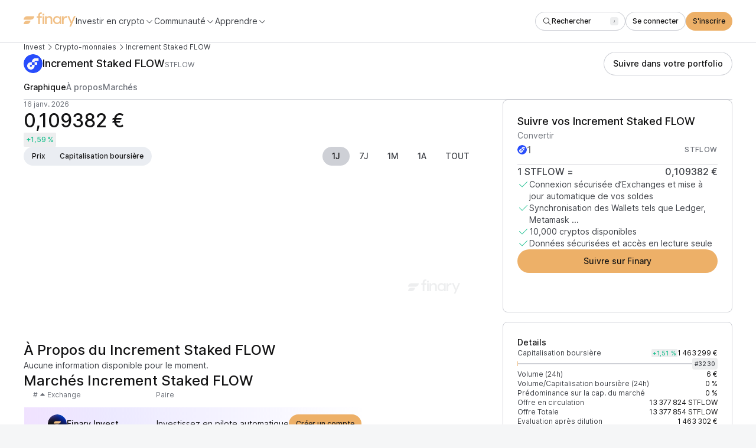

--- FILE ---
content_type: text/html; charset=utf-8
request_url: https://finary.com/fr/crypto/coins/liquid-staked-flow
body_size: 24793
content:
<!DOCTYPE html><html lang="fr" class="_1mugyjf80"><head><link rel="canonical" href="https://finary.com/fr/fr/crypto/coins/liquid-staked-flow"/><title>Cours du Increment Staked FLOW (STFLOW), prix, graphique et capitalisation | Finary</title><meta charSet="utf-8"/><meta name="viewport" content="initial-scale=1.0, width=device-width"/><meta name="description" content="Le cours actuel du Increment Staked FLOW (STFLOW) est de 0,109382 € et a augmenté de +1,59 % sur les dernières 24 heures. Découvrez le taux de conversion de la paire STFLOW / EUR, prix mis à jour en temps réel."/><meta name="twitter:card" content="summary_large_image"/><meta name="twitter:site" content="@finaryhq"/><meta name="twitter:creator" content="@finaryhq"/><meta name="twitter:title" content="Cours du Increment Staked FLOW (STFLOW), prix, graphique et capitalisation | Finary"/><meta name="twitter:description" content="Le cours actuel du Increment Staked FLOW (STFLOW) est de 0,109382 € et a augmenté de +1,59 % sur les dernières 24 heures. Découvrez le taux de conversion de la paire STFLOW / EUR, prix mis à jour en temps réel."/><meta name="twitter:image" content="https://coin-images.coingecko.com/coins/images/32301/large/stflow_200x200.png?1697186659"/><meta name="next-head-count" content="11"/><link rel="icon" href="/growth-web-assets/icon.ico"/><meta name="referrer" content="no-referrer-when-downgrade"/><link rel="preload" href="/web-growth-js-css/_next/static/css/3088189f9ab523e5.css" as="style"/><link rel="stylesheet" href="/web-growth-js-css/_next/static/css/3088189f9ab523e5.css" data-n-g=""/><link rel="preload" href="/web-growth-js-css/_next/static/css/b1bd7886f5f55d5c.css" as="style"/><link rel="stylesheet" href="/web-growth-js-css/_next/static/css/b1bd7886f5f55d5c.css" data-n-p=""/><link rel="preload" href="/web-growth-js-css/_next/static/css/da7dee69bbe901a0.css" as="style"/><link rel="stylesheet" href="/web-growth-js-css/_next/static/css/da7dee69bbe901a0.css" data-n-p=""/><noscript data-n-css=""></noscript><script defer="" nomodule="" src="/web-growth-js-css/_next/static/chunks/polyfills-42372ed130431b0a.js"></script><script src="/web-growth-js-css/_next/static/chunks/webpack-2b23a73cbdd44e86.js" defer=""></script><script src="/web-growth-js-css/_next/static/chunks/framework-c232007e63adae78.js" defer=""></script><script src="/web-growth-js-css/_next/static/chunks/main-d84f6422a4b9d74c.js" defer=""></script><script src="/web-growth-js-css/_next/static/chunks/pages/_app-c2126ae1384df335.js" defer=""></script><script src="/web-growth-js-css/_next/static/chunks/02d3d9a3-93c578383924057d.js" defer=""></script><script src="/web-growth-js-css/_next/static/chunks/5adc83ef-e7cb4072382de222.js" defer=""></script><script src="/web-growth-js-css/_next/static/chunks/93656207-ff017d7997571b65.js" defer=""></script><script src="/web-growth-js-css/_next/static/chunks/ad54e6ef-dd4a7b7d5ff0be61.js" defer=""></script><script src="/web-growth-js-css/_next/static/chunks/8c469d57-ad4a4cd3f465907c.js" defer=""></script><script src="/web-growth-js-css/_next/static/chunks/194-1b303ecae09bd441.js" defer=""></script><script src="/web-growth-js-css/_next/static/chunks/98-7f06a82c174a1cde.js" defer=""></script><script src="/web-growth-js-css/_next/static/chunks/pages/crypto/coins/%5BcoinId%5D-df07046cca55ebb8.js" defer=""></script><script src="/web-growth-js-css/_next/static/sbizN46hXNsgjpnCN7xj_/_buildManifest.js" defer=""></script><script src="/web-growth-js-css/_next/static/sbizN46hXNsgjpnCN7xj_/_ssgManifest.js" defer=""></script></head><body><div id="__next"><div class="mblo8bzw mblo8b5 mblo8b1y mblo8bfk mblo8by6"><nav class="mblo8b5 vy2cqs0"><div class="mblo8b5 vy2cqs1"><div class="mblo8b5 mblo8b96 orgct81"><div class="mblo8b5 mblo8b1t mblo8ba5 mblo8b9l"><div class="mblo8b5 mblo8bfk"><a href="https://finary.com/fr"><svg xmlns="http://www.w3.org/2000/svg" height="24" fill="none" viewBox="0 0 88 24"><g fill="var(--_1mugyjf2n)" clip-path="url(#a)"><path d="M29.733 0c.407 0 .727.003 1.067.054v2.472c-.306-.034-.524-.029-.762-.029-.73 0-1.325.221-1.783.663-.442.442-.662 1.045-.662 1.81v1.459H30.8v2.525h-3.207v10.975h-2.854V8.954h-2.417V6.429h2.417V5.046c0-1.563.45-2.795 1.35-3.695C26.99.45 28.205 0 29.733 0Z"></path><path fill-rule="evenodd" d="M32.088 2.357v2.786h2.79V2.357h-2.79Zm0 17.571v-13.5h2.79v13.5h-2.79Z" clip-rule="evenodd"></path><path d="M43.578 6.214c-2.944 0-4.339 2.277-4.623 3.054v-2.84h-2.789v13.5h2.79v-8.047c.077-.699.464-1.423 1.11-2.122.671-.724 1.524-1.086 2.557-1.086 1.86 0 3.202 1.216 3.202 3.622v7.634h2.79V12.14c0-1.94-.49-3.416-1.472-4.425s-2.17-1.5-3.565-1.5ZM56.405 19.929c2.092 0 3.756-1.169 4.36-2.413h.152v2.413h2.722v-13.5h-2.722v2.198h-.151c-.605-1.244-2.269-2.413-4.36-2.413-1.513 0-3.076.584-4.361 1.677-1.286 1.092-2.143 2.971-2.143 5.18 0 2.21.857 4.09 2.143 5.181 1.285 1.093 2.848 1.677 4.36 1.677Zm.353-2.438c-1.109 0-2.092-.381-2.949-1.169-.832-.787-1.26-1.854-1.26-3.25 0-1.397.428-2.464 1.26-3.251.857-.788 1.84-1.169 2.949-1.169 1.134 0 2.117.381 2.949 1.169.857.787 1.285 1.854 1.285 3.25 0 1.397-.428 2.464-1.285 3.251-.832.788-1.815 1.169-2.949 1.169ZM72.599 6.214c-2.419 0-4.265 1.559-4.864 3.663V6.422h-2.808V19.93h2.808v-6.364c.156-1.403.703-2.52 1.613-3.377.91-.857 2.028-1.298 3.329-1.298.312 0 .546.026.728.052V6.266a5.628 5.628 0 0 0-.806-.052ZM81.132 15.909l-4.097-9.695h-2.772l5.52 12.676L77.46 24h2.697l2.173-4.76L88 6.215h-2.772l-4.096 9.695Z"></path><path fill-rule="evenodd" d="M6 6.429a6 6 0 0 0-6 6h12.03a6 6 0 0 0 6-6H6Zm0 7.5a6 6 0 0 0-6 6h5.59a6 6 0 0 0 6-6H6Z" clip-rule="evenodd"></path></g><defs><clipPath id="a"><path fill="#fff" d="M0 0h88v24H0z"></path></clipPath></defs></svg></a><div class="mblo8b0 mblo8b6 mblo8bfa mblo8ba5"><button class="mblo8b5 mblo8b10u mblo8ba5 mblo8bev bero940" data-state="closed"><span class="odhe2n0 odhe2nk">Investir en crypto</span><span data-testid="icon-chevronDown" class="_1qsn8hs3 _1qsn8hs7 mblo8b12a bero941"><svg aria-hidden="true" focusable="false" data-prefix="fal" data-icon="chevron-down" class="svg-inline--fa fa-chevron-down _1qsn8hs2" role="img" xmlns="http://www.w3.org/2000/svg" viewBox="0 0 512 512"><path fill="currentColor" d="M267.3 395.3c-6.2 6.2-16.4 6.2-22.6 0l-192-192c-6.2-6.2-6.2-16.4 0-22.6s16.4-6.2 22.6 0L256 361.4 436.7 180.7c6.2-6.2 16.4-6.2 22.6 0s6.2 16.4 0 22.6l-192 192z"></path></svg></span></button><button class="mblo8b5 mblo8b10u mblo8ba5 mblo8bev bero940" data-state="closed"><span class="odhe2n0 odhe2nk">Communauté</span><span data-testid="icon-chevronDown" class="_1qsn8hs3 _1qsn8hs7 mblo8b12a bero941"><svg aria-hidden="true" focusable="false" data-prefix="fal" data-icon="chevron-down" class="svg-inline--fa fa-chevron-down _1qsn8hs2" role="img" xmlns="http://www.w3.org/2000/svg" viewBox="0 0 512 512"><path fill="currentColor" d="M267.3 395.3c-6.2 6.2-16.4 6.2-22.6 0l-192-192c-6.2-6.2-6.2-16.4 0-22.6s16.4-6.2 22.6 0L256 361.4 436.7 180.7c6.2-6.2 16.4-6.2 22.6 0s6.2 16.4 0 22.6l-192 192z"></path></svg></span></button><button class="mblo8b5 mblo8b10u mblo8ba5 mblo8bev bero940" data-state="closed"><span class="odhe2n0 odhe2nk">Apprendre</span><span data-testid="icon-chevronDown" class="_1qsn8hs3 _1qsn8hs7 mblo8b12a bero941"><svg aria-hidden="true" focusable="false" data-prefix="fal" data-icon="chevron-down" class="svg-inline--fa fa-chevron-down _1qsn8hs2" role="img" xmlns="http://www.w3.org/2000/svg" viewBox="0 0 512 512"><path fill="currentColor" d="M267.3 395.3c-6.2 6.2-16.4 6.2-22.6 0l-192-192c-6.2-6.2-6.2-16.4 0-22.6s16.4-6.2 22.6 0L256 361.4 436.7 180.7c6.2-6.2 16.4-6.2 22.6 0s6.2 16.4 0 22.6l-192 192z"></path></svg></span></button></div></div><div class="mblo8b5 mblo8ba5 mblo8bf0"><div class="mblo8b5 mblo8bz"><div class="l57j980"></div><button class="_19ipxji3 _19ipxji9 _19ipxjid l57j982" type="button" aria-haspopup="dialog" aria-expanded="false" aria-controls="radix-:Rpb6:" data-state="closed"><div class="mblo8b5 mblo8ba5 mblo8b96 mblo8bev"><span data-testid="icon-search" class="_1qsn8hs3 _1qsn8hs7 mblo8b12a" style="margin-top:-8px;margin-bottom:-8px"><svg aria-hidden="true" focusable="false" data-prefix="fal" data-icon="magnifying-glass" class="svg-inline--fa fa-magnifying-glass _1qsn8hs2" role="img" xmlns="http://www.w3.org/2000/svg" viewBox="0 0 512 512"><path fill="currentColor" d="M384 208A176 176 0 1 0 32 208a176 176 0 1 0 352 0zM343.3 366C307 397.2 259.7 416 208 416C93.1 416 0 322.9 0 208S93.1 0 208 0S416 93.1 416 208c0 51.7-18.8 99-50 135.3L507.3 484.7c6.2 6.2 6.2 16.4 0 22.6s-16.4 6.2-22.6 0L343.3 366z"></path></svg></span><div class="mblo8b5 mblo8ba5 mblo8b96 mblo8bev mblo8b12q"><span class="mblo8b5 mblo8boq">Rechercher</span><div class="mblo8b5"><div class="mblo8b5 _5flh1y0 _5flh1y1 _5flh1y5" style="min-width:14px;align-self:start"><span style="display:-webkit-box;-webkit-line-clamp:1;-webkit-box-orient:vertical;overflow:hidden" class="odhe2n0 odhe2nx _5flh1yg _5flh1yh"><kbd style="font-weight:inherit;font-size:inherit;font-family:inherit;font-style:inherit">/</kbd></span></div></div></div></div></button><button class="_1tdazhx4 _1tdazhx6 _1tdazhxb l57j981" aria-label="Search" type="button" aria-haspopup="dialog" aria-expanded="false" aria-controls="radix-:Rpb6:" data-state="closed"><span data-testid="icon-search" class="_1qsn8hs3 _1qsn8hs7 mblo8b12a" style="padding:1px"><svg aria-hidden="true" focusable="false" data-prefix="fal" data-icon="magnifying-glass" class="svg-inline--fa fa-magnifying-glass _1qsn8hs2" role="img" xmlns="http://www.w3.org/2000/svg" viewBox="0 0 512 512"><path fill="currentColor" d="M384 208A176 176 0 1 0 32 208a176 176 0 1 0 352 0zM343.3 366C307 397.2 259.7 416 208 416C93.1 416 0 322.9 0 208S93.1 0 208 0S416 93.1 416 208c0 51.7-18.8 99-50 135.3L507.3 484.7c6.2 6.2 6.2 16.4 0 22.6s-16.4 6.2-22.6 0L343.3 366z"></path></svg></span></button></div><a class="_19ipxji3 _19ipxji9 _19ipxjid vy2cqs3" href="https://app.finary.com/v2"><div class="mblo8b5 mblo8ba5 mblo8b96 mblo8bev"><div class="mblo8b5 mblo8ba5 mblo8b96 mblo8bev mblo8b12q">Se connecter</div></div></a><a class="_19ipxji3 _19ipxji7 _19ipxjid" href="https://qxtk.adj.st/invest?adj_t=qhb6ybm&amp;adj_campaign=websitescreener&amp;adj_adgroup=nav&amp;adj_fallback=https%3A%2F%2Fapp.finary.com%2Fv2%2Fsignup&amp;adj_redirect_macos=https%3A%2F%2Fapp.finary.com%2Fv2%2Fsignup"><div class="mblo8b5 mblo8ba5 mblo8b96 mblo8bev"><div class="mblo8b5 mblo8ba5 mblo8b96 mblo8bev mblo8b12q">S&#x27;inscrire</div></div></a><button class="_1tdazhx4 _1tdazhx6 _1tdazhxb vy2cqs4"><span data-testid="icon-gripLines" class="_1qsn8hs3 _1qsn8hs7 mblo8b12a" style="padding:1px"><svg aria-hidden="true" focusable="false" data-prefix="fal" data-icon="grip-lines" class="svg-inline--fa fa-grip-lines _1qsn8hs2" role="img" xmlns="http://www.w3.org/2000/svg" viewBox="0 0 448 512"><path fill="currentColor" d="M448 192c0-8.8-7.2-16-16-16L16 176c-8.8 0-16 7.2-16 16s7.2 16 16 16l416 0c8.8 0 16-7.2 16-16zm0 128c0-8.8-7.2-16-16-16L16 304c-8.8 0-16 7.2-16 16s7.2 16 16 16l416 0c8.8 0 16-7.2 16-16z"></path></svg></span></button></div></div></div></div></nav><main class="mblo8b5 mblo8bfk orgct81"><div class="mblo8b5 mblo8b1y mblo8bfk"><nav class="mblo8b5 mblo8bev mblo8b10u mblo8ba5"><a class="odhe2n0 odhe2nn ckrtur0" href="https://finary.com/fr/invest/crypto">Invest</a><span data-testid="icon-chevronRight" class="_1qsn8hs3 _1qsn8hs7 mblo8b12a"><svg aria-hidden="true" focusable="false" data-prefix="fal" data-icon="chevron-right" class="svg-inline--fa fa-chevron-right _1qsn8hs2" role="img" xmlns="http://www.w3.org/2000/svg" viewBox="0 0 320 512"><path fill="currentColor" d="M299.3 244.7c6.2 6.2 6.2 16.4 0 22.6l-192 192c-6.2 6.2-16.4 6.2-22.6 0s-6.2-16.4 0-22.6L265.4 256 84.7 75.3c-6.2-6.2-6.2-16.4 0-22.6s16.4-6.2 22.6 0l192 192z"></path></svg></span><a class="odhe2n0 odhe2nn ckrtur0" href="/fr/crypto">Crypto-monnaies</a><span data-testid="icon-chevronRight" class="_1qsn8hs3 _1qsn8hs7 mblo8b12a"><svg aria-hidden="true" focusable="false" data-prefix="fal" data-icon="chevron-right" class="svg-inline--fa fa-chevron-right _1qsn8hs2" role="img" xmlns="http://www.w3.org/2000/svg" viewBox="0 0 320 512"><path fill="currentColor" d="M299.3 244.7c6.2 6.2 6.2 16.4 0 22.6l-192 192c-6.2 6.2-16.4 6.2-22.6 0s-6.2-16.4 0-22.6L265.4 256 84.7 75.3c-6.2-6.2-6.2-16.4 0-22.6s16.4-6.2 22.6 0l192 192z"></path></svg></span><a style="cursor:default;pointer-events:none" class="odhe2n0 odhe2nn ckrtur0" href="">Increment Staked FLOW</a></nav><div class="mblo8b5 mblo8b1y mblo8b1u mblo8ba0 mblo8ba6 mblo8b9l mblo8bf0"><div class="mblo8b5 mblo8ba5 mblo8bf5"><div class="mblo8b5 mblo8ba5 mblo8b96 _1td8msh0" style="background-size:cover;overflow:hidden;object-fit:contain;min-width:32px;max-width:32px;width:32px;min-height:32px;max-height:32px;height:32px;border-radius:32px"><img class="_1td8msh1 _1td8msh3" alt="" src="https://coin-images.coingecko.com/coins/images/32301/large/stflow_200x200.png?1697186659" style="opacity:1;max-width:32px;max-height:32px"/></div><h1 class="mblo8b5 mblo8b9q mblo8bf0"><span class="odhe2n0 odhe2n8"><span class="mblo8b0">Prix<!-- --> </span>Increment Staked FLOW</span><span class="odhe2n0 odhe2nn mblo8b10w mblo8b12n"> <!-- -->STFLOW</span></h1></div><div class="mblo8b5 mblo8b1y mblo8b1u mblo8bf0"><a class="_19ipxji3 _19ipxji9 _19ipxjie" href="https://qxtk.adj.st/invest?adj_t=qhb6ybm&amp;adj_campaign=websitescreener&amp;adj_adgroup=coin_id_liquid-staked-flow_header_track&amp;adj_fallback=https%3A%2F%2Fapp.finary.com%2Fv2%2Fadd-assets%2Fcryptos%2Fmanually&amp;adj_redirect_macos=https%3A%2F%2Fapp.finary.com%2Fv2%2Fadd-assets%2Fcryptos%2Fmanually"><div class="mblo8b5 mblo8ba5 mblo8b96 mblo8bf0"><div class="mblo8b5 mblo8ba5 mblo8b96 mblo8bf0 mblo8b12q">Suivre dans votre portfolio</div></div></a></div></div></div><nav class="mblo8b5 _19kj2et0" style="width:100%"><ol class="mblo8b5 _1akre5w5 _1akre5w6" role="tablist" style="gap:var(--_1mugyjf1u)"><li class="mblo8b5 mblo8b10w _1akre5w1 _1akre5w2" aria-controls=":R3j6:-0" aria-selected="true" id=":R3j6:-0" role="tab"><span class="odhe2n0 odhe2nv mblo8b10s">Graphique</span></li><li class="mblo8b5 mblo8b10w _1akre5w1 _1akre5w2" aria-controls=":R3j6:-1" aria-selected="false" id=":R3j6:-1" role="tab"><span class="odhe2n0 odhe2nv">À propos</span></li><li class="mblo8b5 mblo8b10w _1akre5w1 _1akre5w2" aria-controls=":R3j6:-2" aria-selected="false" id=":R3j6:-2" role="tab"><span class="odhe2n0 odhe2nv">Marchés</span></li><div class="mblo8b5 _1akre5w0" style="transform:translateX(0px);width:0"></div></ol></nav><div class="mblo8b5 mblo8b1y mblo8bfk mblo8bg0"><div class="mblo8bu mblo8b37 mblo8bc8 mblo8b87 mblo8bxm"><section class="mblo8b5 mblo8b5z mblo8bff mblo8b1y mblo8b3w mblo8b3s mblo8bnr mblo8bom" id="section-chart"><div class="mblo8b5 mblo8b1y mblo8bf0"><div class="mblo8b5 mblo8b1y"><span class="odhe2n0 odhe2nn mblo8b10w">16 janv. 2026</span><span class="mblo8bp"><span class="odhe2n0 odhe2n3 mblo8b12q">0,109382 €</span></span></div><div class="mblo8b5 mblo8ba5 mblo8bf0"><div class="mblo8b5 _1spu1qn0 _1spu1qn2"><span class="odhe2n0 odhe2nx"><span class="mblo8bp"><span class="odhe2n0 odhe2nw mblo8b118 mblo8b12q">+1,59 %</span></span></span></div></div></div><div class="mblo8b5 mblo8b1y mblo8b1u mblo8ba0 mblo8ba6 mblo8b9l mblo8bf0"><div class="mblo8b5 mblo8bw3 mblo8bg9 hcsrxx5"><button class="mblo8b5 mblo8ba5 mblo8b96 _13w02sr0 _13w02sr5" type="button"><span class="odhe2n0 odhe2nw">Prix</span></button><button class="mblo8b5 mblo8ba5 mblo8b96 _13w02sr0 _13w02sr5" type="button"><span class="odhe2n0 odhe2nw">Capitalisation boursière</span></button></div><div class="mblo8b5 mblo8b1t mblo8bf0 mblo8b7n"><button class="prbx9e3 prbx9e6 prbx9e8 prbx9ea prbx9ec" as="button" type="button"><div class="mblo8b5 mblo8ba5 mblo8b96 mblo8bf0" style="opacity:1"><span class="odhe2n0 odhe2nv">1J</span></div></button><button class="prbx9e3 prbx9e6 prbx9e8" as="button" type="button"><div class="mblo8b5 mblo8ba5 mblo8b96 mblo8bf0" style="opacity:1"><span class="odhe2n0 odhe2nv">7J</span></div></button><button class="prbx9e3 prbx9e6 prbx9e8" as="button" type="button"><div class="mblo8b5 mblo8ba5 mblo8b96 mblo8bf0" style="opacity:1"><span class="odhe2n0 odhe2nv">1M</span></div></button><button class="prbx9e3 prbx9e6 prbx9e8" as="button" type="button"><div class="mblo8b5 mblo8ba5 mblo8b96 mblo8bf0" style="opacity:1"><span class="odhe2n0 odhe2nv">1A</span></div></button><button class="prbx9e3 prbx9e6 prbx9e8" as="button" type="button"><div class="mblo8b5 mblo8ba5 mblo8b96 mblo8bf0" style="opacity:1"><span class="odhe2n0 odhe2nv">TOUT</span></div></button></div></div><div class="mblo8b5 mblo8bz"><div class="mblo8b5" style="position:relative;width:100%;height:249px"><div style="width:100%;height:100%;position:absolute;top:0;left:0"><div class="recharts-responsive-container" style="width:99%;height:249px;min-width:0"></div></div></div><img class="_1dr23lj0" src="/growth-web-assets/charts/finary_logo.png" width="88" height="24" alt=""/></div></section><section class="mblo8b5 mblo8bgy mblo8bvo mblo8b1y mblo8b64 mblo8bfk mblo8b3w mblo8b3n mblo8bqe mblo8bpb og8aun0 og8aun2"><span class="odhe2n0 odhe2n8">Suivre vos Increment Staked FLOW</span><div class="mblo8b5 mblo8b1y mblo8bff"><form class="mblo8ba"><div class="mblo8b5 mblo8b1y"><div class="mblo8b5 _1mfqw130"><label class="odhe2n0 mblo8b10w _1mfqw132 _1mfqw133" for="amount">Convertir</label><div class="mblo8b5 mblo8b1t mblo8ba5"><div class="mblo8b5 mblo8b1t mblo8ba5 mblo8bf0 _1mfqw137"><div class="mblo8b5 mblo8ba5 mblo8b96 _1td8msh0" style="background-size:cover;overflow:hidden;object-fit:contain;min-width:16px;max-width:16px;width:16px;min-height:16px;max-height:16px;height:16px;border-radius:16px"><img class="_1td8msh1 _1td8msh3" alt="" src="https://coin-images.coingecko.com/coins/images/32301/large/stflow_200x200.png?1697186659" style="opacity:1;max-width:16px;max-height:16px"/></div><input type="number" placeholder="1" name="amount" id="amount" class="_1mfqw134" style="width:100%;min-width:0"/><div class="mblo8b5 _1mfqw138"><span class="odhe2n0 odhe2ny mblo8b10w">STFLOW</span></div></div></div></div></div></form><div class="mblo8b5 mblo8ba5 mblo8b9l mblo8b10u mblo8bf0"><span class="odhe2n0 odhe2nf">1<!-- --> <!-- -->STFLOW<!-- --> =</span><span class="mblo8bp"><span class="odhe2n0 odhe2nf mblo8b12q">0,109382 €</span></span></div><div class="mblo8b5 mblo8b1y mblo8bf0"><div class="mblo8b5 mblo8ba0 mblo8bf0"><span data-testid="icon-check" class="_1qsn8hs3 _1qsn8hs8 mblo8b118"><svg aria-hidden="true" focusable="false" data-prefix="fal" data-icon="check" class="svg-inline--fa fa-check _1qsn8hs2" role="img" xmlns="http://www.w3.org/2000/svg" viewBox="0 0 448 512"><path fill="currentColor" d="M443.3 100.7c6.2 6.2 6.2 16.4 0 22.6l-272 272c-6.2 6.2-16.4 6.2-22.6 0l-144-144c-6.2-6.2-6.2-16.4 0-22.6s16.4-6.2 22.6 0L160 361.4 420.7 100.7c6.2-6.2 16.4-6.2 22.6 0z"></path></svg></span><span class="odhe2n0 odhe2nk mblo8b10u">Connexion sécurisée d’Exchanges et mise à jour automatique de vos soldes</span></div><div class="mblo8b5 mblo8ba0 mblo8bf0"><span data-testid="icon-check" class="_1qsn8hs3 _1qsn8hs8 mblo8b118"><svg aria-hidden="true" focusable="false" data-prefix="fal" data-icon="check" class="svg-inline--fa fa-check _1qsn8hs2" role="img" xmlns="http://www.w3.org/2000/svg" viewBox="0 0 448 512"><path fill="currentColor" d="M443.3 100.7c6.2 6.2 6.2 16.4 0 22.6l-272 272c-6.2 6.2-16.4 6.2-22.6 0l-144-144c-6.2-6.2-6.2-16.4 0-22.6s16.4-6.2 22.6 0L160 361.4 420.7 100.7c6.2-6.2 16.4-6.2 22.6 0z"></path></svg></span><span class="odhe2n0 odhe2nk mblo8b10u">Synchronisation des Wallets tels que Ledger, Metamask ...</span></div><div class="mblo8b5 mblo8ba0 mblo8bf0"><span data-testid="icon-check" class="_1qsn8hs3 _1qsn8hs8 mblo8b118"><svg aria-hidden="true" focusable="false" data-prefix="fal" data-icon="check" class="svg-inline--fa fa-check _1qsn8hs2" role="img" xmlns="http://www.w3.org/2000/svg" viewBox="0 0 448 512"><path fill="currentColor" d="M443.3 100.7c6.2 6.2 6.2 16.4 0 22.6l-272 272c-6.2 6.2-16.4 6.2-22.6 0l-144-144c-6.2-6.2-6.2-16.4 0-22.6s16.4-6.2 22.6 0L160 361.4 420.7 100.7c6.2-6.2 16.4-6.2 22.6 0z"></path></svg></span><span class="odhe2n0 odhe2nk mblo8b10u">10,000 cryptos disponibles</span></div><div class="mblo8b5 mblo8ba0 mblo8bf0"><span data-testid="icon-check" class="_1qsn8hs3 _1qsn8hs8 mblo8b118"><svg aria-hidden="true" focusable="false" data-prefix="fal" data-icon="check" class="svg-inline--fa fa-check _1qsn8hs2" role="img" xmlns="http://www.w3.org/2000/svg" viewBox="0 0 448 512"><path fill="currentColor" d="M443.3 100.7c6.2 6.2 6.2 16.4 0 22.6l-272 272c-6.2 6.2-16.4 6.2-22.6 0l-144-144c-6.2-6.2-6.2-16.4 0-22.6s16.4-6.2 22.6 0L160 361.4 420.7 100.7c6.2-6.2 16.4-6.2 22.6 0z"></path></svg></span><span class="odhe2n0 odhe2nk mblo8b10u">Données sécurisées et accès en lecture seule</span></div></div></div><a class="_19ipxji3 _19ipxji7 _19ipxjie" href="https://qxtk.adj.st/invest?adj_t=qhb6ybm&amp;adj_campaign=websitescreener&amp;adj_adgroup=coin_id_liquid-staked-flow_buy_section_track&amp;adj_fallback=https%3A%2F%2Fapp.finary.com%2Fv2%2Fadd-assets%2Fcryptos%2Fmanually&amp;adj_redirect_macos=https%3A%2F%2Fapp.finary.com%2Fv2%2Fadd-assets%2Fcryptos%2Fmanually"><div class="mblo8b5 mblo8ba5 mblo8b96 mblo8bf0"><div class="mblo8b5 mblo8ba5 mblo8b96 mblo8bf0 mblo8b12q">Suivre sur Finary</div></div></a></section><section class="mblo8b5 mblo8bg4 mblo8bvo mblo8b1y mblo8bau mblo8b69 mblo8b6f mblo8bfk mblo8bk0 mblo8blo mblo8b3w mblo8b3n mblo8bqe mblo8bq0 og8aun0 og8aun2"><div class="mblo8bn2 mblo8bol mblo8b5 mblo8b1y mblo8bfk"><span class="odhe2n0 odhe2ni">Details</span><div class="mblo8b5 mblo8b1y mblo8bff"><div class="mblo8b5 mblo8b1y mblo8bf5"><div class="mblo8b5 mblo8ba5 mblo8b9l mblo8bf0"><span class="odhe2n0 odhe2nn mblo8b10u">Capitalisation boursière</span><div class="mblo8b5 mblo8ba5 mblo8bf0"><div class="mblo8b5 _1spu1qn0 _1spu1qn1"><span class="odhe2n0 odhe2nx"><span class="mblo8bp"><span class="odhe2n0 odhe2nx mblo8b118 mblo8b12q">+1,51 %</span></span></span></div><span class="mblo8bp"><span class="odhe2n0 odhe2nn mblo8b12q">1 463 299 €</span></span></div></div><div class="mblo8b5 mblo8ba5 mblo8bf5" style="width:100%"><div class="mblo8b5 mblo8b46 mblo8ba5" style="height:8px"><div class="mblo8b102 mblo8b5 mblo8bvt" style="width:100%;height:2px"><div class="mblo8b5 mblo8bvt" style="background:linear-gradient(90deg, var(--_1mugyjf2r) 0%, var(--_1mugyjf6f) 100%);width:0%;height:2px"></div><div class="mblo8b5" style="width:1px;transform:translateY(-3px);background:var(--_1mugyjf6f);height:8px"></div></div></div><span class="odhe2n0 odhe2nn mblo8b10u"><div class="mblo8b5 _5flh1y0 _5flh1y2 _5flh1y5"><span style="display:-webkit-box;-webkit-line-clamp:1;-webkit-box-orient:vertical;overflow:hidden" class="odhe2n0 odhe2nx _5flh1yg _5flh1yi">#<!-- -->3230</span></div></span></div></div><div class="mblo8b5 mblo8ba5 mblo8b9l mblo8bf0"><span class="odhe2n0 odhe2nn mblo8b10u">Volume (24h)</span><div class="mblo8b5 mblo8ba5 mblo8bf0"><span class="mblo8bp"><span class="odhe2n0 odhe2nn mblo8b12q">6 €</span></span></div></div><div class="mblo8b5 mblo8ba5 mblo8b9l mblo8bf0"><span class="odhe2n0 odhe2nn mblo8b10u">Volume/Capitalisation boursière (24h)</span><div class="mblo8b5 mblo8ba5 mblo8bf0"><span class="mblo8bp"><span class="odhe2n0 odhe2nn mblo8b12q">0 %</span></span></div></div><div class="mblo8b5 mblo8ba5 mblo8b9l mblo8bf0"><span class="odhe2n0 odhe2nn mblo8b10u">Prédominance sur la cap. du marché</span><div class="mblo8b5 mblo8ba5 mblo8bf0"><span class="mblo8bp"><span class="odhe2n0 odhe2nn mblo8b12q">0 %</span></span></div></div><div class="mblo8b5 mblo8ba5 mblo8b9l mblo8bf0"><span class="odhe2n0 odhe2nn mblo8b10u">Offre en circulation</span><div class="mblo8b5 mblo8ba5 mblo8bf0"><span class="mblo8bp"><span class="odhe2n0 odhe2nn mblo8b12q">13 377 824<!-- --> STFLOW</span></span></div></div><div class="mblo8b5 mblo8ba5 mblo8b9l mblo8bf0"><span class="odhe2n0 odhe2nn mblo8b10u">Offre Totale</span><div class="mblo8b5 mblo8ba5 mblo8bf0"><span class="mblo8bp"><span class="odhe2n0 odhe2nn mblo8b12q">13 377 854<!-- --> STFLOW</span></span></div></div><div class="mblo8b5 mblo8ba5 mblo8b9l mblo8bf0"><span class="odhe2n0 odhe2nn mblo8b10u">Evaluation après dilution</span><div class="mblo8b5 mblo8ba5 mblo8bf0"><span class="mblo8bp"><span class="odhe2n0 odhe2nn mblo8b12q">1 463 302 €</span></span></div></div></div><div class="mblo8b5 mblo8b1y mblo8bf0"><div class="mblo8b5 mblo8ba5 mblo8b9l mblo8bf0"><span class="odhe2n0 odhe2nn mblo8b10u">Minimum sur 24 h</span><div class="mblo8b5 mblo8ba5 mblo8bf0"><span class="mblo8bp"><span class="odhe2n0 odhe2nn mblo8b12q">0,107671 €</span></span></div></div><div class="mblo8b5 mblo8ba5 mblo8b9l mblo8bf0"><span class="odhe2n0 odhe2nn mblo8b10u">Maximum sur 24 h</span><div class="mblo8b5 mblo8ba5 mblo8bf0"><span class="mblo8bp"><span class="odhe2n0 odhe2nn mblo8b12q">0,114454 €</span></span></div></div></div></div><div class="mblo8b5" style="height:1px;min-height:1px;background-color:var(--_1mugyjf6v)"></div><div class="mblo8bn2 mblo8bol mblo8b5 mblo8b1y mblo8bff"><div class="mblo8b5 mblo8b1y mblo8bf5"><span class="odhe2n0 odhe2ni">Liens officiels</span><div class="mblo8b5 mblo8b1t mblo8ba5 mblo8bf0"><a class="_19ipxji3 _19ipxji9 _19ipxjid" target="_blank" rel="noopener noreferrer" href="https://app.increment.fi/staking"><div class="mblo8b5 mblo8ba5 mblo8b96 mblo8bev"><span data-testid="icon-globe" class="_1qsn8hs3 _1qsn8hs7 mblo8b12a" style="margin-top:-8px;margin-bottom:-8px"><svg aria-hidden="true" focusable="false" data-prefix="fal" data-icon="globe" class="svg-inline--fa fa-globe _1qsn8hs2" role="img" xmlns="http://www.w3.org/2000/svg" viewBox="0 0 512 512"><path fill="currentColor" d="M256 480c16.7 0 40.4-14.4 61.9-57.3c9.9-19.8 18.2-43.7 24.1-70.7H170c5.9 27 14.2 50.9 24.1 70.7C215.6 465.6 239.3 480 256 480zM164.3 320H347.7c2.8-20.2 4.3-41.7 4.3-64s-1.5-43.8-4.3-64H164.3c-2.8 20.2-4.3 41.7-4.3 64s1.5 43.8 4.3 64zM170 160H342c-5.9-27-14.2-50.9-24.1-70.7C296.4 46.4 272.7 32 256 32s-40.4 14.4-61.9 57.3C184.2 109.1 175.9 133 170 160zm210 32c2.6 20.5 4 41.9 4 64s-1.4 43.5-4 64h90.8c6-20.3 9.3-41.8 9.3-64s-3.2-43.7-9.3-64H380zm78.5-32c-25.9-54.5-73.1-96.9-130.9-116.3c21 28.3 37.6 68.8 47.2 116.3h83.8zm-321.1 0c9.6-47.6 26.2-88 47.2-116.3C126.7 63.1 79.4 105.5 53.6 160h83.7zm-96 32c-6 20.3-9.3 41.8-9.3 64s3.2 43.7 9.3 64H132c-2.6-20.5-4-41.9-4-64s1.4-43.5 4-64H41.3zM327.5 468.3c57.8-19.5 105-61.8 130.9-116.3H374.7c-9.6 47.6-26.2 88-47.2 116.3zm-143 0c-21-28.3-37.5-68.8-47.2-116.3H53.6c25.9 54.5 73.1 96.9 130.9 116.3zM256 512A256 256 0 1 1 256 0a256 256 0 1 1 0 512z"></path></svg></span><div class="mblo8b5 mblo8ba5 mblo8b96 mblo8bev mblo8b12q">Site internet</div></div></a><a class="_19ipxji3 _19ipxji9 _19ipxjid" target="_blank" rel="noopener noreferrer" href="https://github.com/IncrementFi/Liquid-Staking"><div class="mblo8b5 mblo8ba5 mblo8b96 mblo8bev"><span data-testid="icon-github" class="_1qsn8hs3 _1qsn8hs7 mblo8b12a" style="margin-top:-8px;margin-bottom:-8px"><svg aria-hidden="true" focusable="false" data-prefix="fab" data-icon="github" class="svg-inline--fa fa-github _1qsn8hs2" role="img" xmlns="http://www.w3.org/2000/svg" viewBox="0 0 496 512"><path fill="currentColor" d="M165.9 397.4c0 2-2.3 3.6-5.2 3.6-3.3.3-5.6-1.3-5.6-3.6 0-2 2.3-3.6 5.2-3.6 3-.3 5.6 1.3 5.6 3.6zm-31.1-4.5c-.7 2 1.3 4.3 4.3 4.9 2.6 1 5.6 0 6.2-2s-1.3-4.3-4.3-5.2c-2.6-.7-5.5.3-6.2 2.3zm44.2-1.7c-2.9.7-4.9 2.6-4.6 4.9.3 2 2.9 3.3 5.9 2.6 2.9-.7 4.9-2.6 4.6-4.6-.3-1.9-3-3.2-5.9-2.9zM244.8 8C106.1 8 0 113.3 0 252c0 110.9 69.8 205.8 169.5 239.2 12.8 2.3 17.3-5.6 17.3-12.1 0-6.2-.3-40.4-.3-61.4 0 0-70 15-84.7-29.8 0 0-11.4-29.1-27.8-36.6 0 0-22.9-15.7 1.6-15.4 0 0 24.9 2 38.6 25.8 21.9 38.6 58.6 27.5 72.9 20.9 2.3-16 8.8-27.1 16-33.7-55.9-6.2-112.3-14.3-112.3-110.5 0-27.5 7.6-41.3 23.6-58.9-2.6-6.5-11.1-33.3 2.6-67.9 20.9-6.5 69 27 69 27 20-5.6 41.5-8.5 62.8-8.5s42.8 2.9 62.8 8.5c0 0 48.1-33.6 69-27 13.7 34.7 5.2 61.4 2.6 67.9 16 17.7 25.8 31.5 25.8 58.9 0 96.5-58.9 104.2-114.8 110.5 9.2 7.9 17 22.9 17 46.4 0 33.7-.3 75.4-.3 83.6 0 6.5 4.6 14.4 17.3 12.1C428.2 457.8 496 362.9 496 252 496 113.3 383.5 8 244.8 8zM97.2 352.9c-1.3 1-1 3.3.7 5.2 1.6 1.6 3.9 2.3 5.2 1 1.3-1 1-3.3-.7-5.2-1.6-1.6-3.9-2.3-5.2-1zm-10.8-8.1c-.7 1.3.3 2.9 2.3 3.9 1.6 1 3.6.7 4.3-.7.7-1.3-.3-2.9-2.3-3.9-2-.6-3.6-.3-4.3.7zm32.4 35.6c-1.6 1.3-1 4.3 1.3 6.2 2.3 2.3 5.2 2.6 6.5 1 1.3-1.3.7-4.3-1.3-6.2-2.2-2.3-5.2-2.6-6.5-1zm-11.4-14.7c-1.6 1-1.6 3.6 0 5.9 1.6 2.3 4.3 3.3 5.6 2.3 1.6-1.3 1.6-3.9 0-6.2-1.4-2.3-4-3.3-5.6-2z"></path></svg></span><div class="mblo8b5 mblo8ba5 mblo8b96 mblo8bev mblo8b12q">Github</div></div></a></div></div></div></section><div class="mblo8b5 mblo8b1y mblo8bfp mblo8bg0 mblo8bnr mblo8bom mblo8bka mblo8bkg mblo8b6e mblo8b6a mblo8b3w mblo8b3s"><section class="mblo8b5 mblo8b1y mblo8bfa" id="section-about"><h2 class="odhe2n0 odhe2n6">À Propos du Increment Staked FLOW</h2><span class="odhe2n0 odhe2nk mblo8b10u">Aucune information disponible pour le moment.</span></section><section class="mblo8b5 mblo8b1y mblo8bff" id="section-markets"><h2 class="odhe2n0 odhe2n6">Marchés Increment Staked FLOW</h2><div class="mblo8b5 mblo8bxc"><table class="d4hlz90"><thead><tr><th data-sortable="" class="d4hlz91"><div class="mblo8bp mblo8ba5" style="cursor:pointer"><span>#</span><span data-sortindicator="" aria-hidden="true"><span data-testid="icon-caretUp" class="_1qsn8hs3 _1qsn8hs7 mblo8b12a" style="transition:transform 0.1s ease-in-out, opacity 0.1s ease-in-out;opacity:1"><svg aria-hidden="true" focusable="false" data-prefix="fas" data-icon="caret-up" class="svg-inline--fa fa-caret-up _1qsn8hs2" role="img" xmlns="http://www.w3.org/2000/svg" viewBox="0 0 320 512"><path fill="currentColor" d="M182.6 137.4c-12.5-12.5-32.8-12.5-45.3 0l-128 128c-9.2 9.2-11.9 22.9-6.9 34.9s16.6 19.8 29.6 19.8H288c12.9 0 24.6-7.8 29.6-19.8s2.2-25.7-6.9-34.9l-128-128z"></path></svg></span></span></div></th><th data-sortable="" class="d4hlz91"><div class="mblo8bp mblo8ba5" style="cursor:pointer"><span>Exchange</span><span data-sortindicator="" aria-hidden="true"><span data-testid="icon-caretUp" class="_1qsn8hs3 _1qsn8hs7 mblo8b12a" style="transition:transform 0.1s ease-in-out, opacity 0.1s ease-in-out;opacity:0.75;transform:scale(0)"><svg aria-hidden="true" focusable="false" data-prefix="fas" data-icon="caret-up" class="svg-inline--fa fa-caret-up _1qsn8hs2" role="img" xmlns="http://www.w3.org/2000/svg" viewBox="0 0 320 512"><path fill="currentColor" d="M182.6 137.4c-12.5-12.5-32.8-12.5-45.3 0l-128 128c-9.2 9.2-11.9 22.9-6.9 34.9s16.6 19.8 29.6 19.8H288c12.9 0 24.6-7.8 29.6-19.8s2.2-25.7-6.9-34.9l-128-128z"></path></svg></span></span></div></th><th data-sortable="" class="d4hlz91"><div class="mblo8bp mblo8ba5" style="cursor:pointer"><span>Paire</span><span data-sortindicator="" aria-hidden="true"><span data-testid="icon-caretUp" class="_1qsn8hs3 _1qsn8hs7 mblo8b12a" style="transition:transform 0.1s ease-in-out, opacity 0.1s ease-in-out;opacity:0.75;transform:scale(0)"><svg aria-hidden="true" focusable="false" data-prefix="fas" data-icon="caret-up" class="svg-inline--fa fa-caret-up _1qsn8hs2" role="img" xmlns="http://www.w3.org/2000/svg" viewBox="0 0 320 512"><path fill="currentColor" d="M182.6 137.4c-12.5-12.5-32.8-12.5-45.3 0l-128 128c-9.2 9.2-11.9 22.9-6.9 34.9s16.6 19.8 29.6 19.8H288c12.9 0 24.6-7.8 29.6-19.8s2.2-25.7-6.9-34.9l-128-128z"></path></svg></span></span></div></th><th data-sortable="" class="d4hlz91"><div class="mblo8bp mblo8ba5" style="cursor:pointer"><span>Prix</span><span data-sortindicator="" aria-hidden="true"><span data-testid="icon-caretUp" class="_1qsn8hs3 _1qsn8hs7 mblo8b12a" style="transition:transform 0.1s ease-in-out, opacity 0.1s ease-in-out;opacity:0.75;transform:scale(0)"><svg aria-hidden="true" focusable="false" data-prefix="fas" data-icon="caret-up" class="svg-inline--fa fa-caret-up _1qsn8hs2" role="img" xmlns="http://www.w3.org/2000/svg" viewBox="0 0 320 512"><path fill="currentColor" d="M182.6 137.4c-12.5-12.5-32.8-12.5-45.3 0l-128 128c-9.2 9.2-11.9 22.9-6.9 34.9s16.6 19.8 29.6 19.8H288c12.9 0 24.6-7.8 29.6-19.8s2.2-25.7-6.9-34.9l-128-128z"></path></svg></span></span></div></th><th data-sortable="" class="d4hlz91"><div class="mblo8bp mblo8ba5" style="cursor:pointer"><span>+2% depth</span><span data-sortindicator="" aria-hidden="true"><span data-testid="icon-caretUp" class="_1qsn8hs3 _1qsn8hs7 mblo8b12a" style="transition:transform 0.1s ease-in-out, opacity 0.1s ease-in-out;opacity:0.75;transform:scale(0)"><svg aria-hidden="true" focusable="false" data-prefix="fas" data-icon="caret-up" class="svg-inline--fa fa-caret-up _1qsn8hs2" role="img" xmlns="http://www.w3.org/2000/svg" viewBox="0 0 320 512"><path fill="currentColor" d="M182.6 137.4c-12.5-12.5-32.8-12.5-45.3 0l-128 128c-9.2 9.2-11.9 22.9-6.9 34.9s16.6 19.8 29.6 19.8H288c12.9 0 24.6-7.8 29.6-19.8s2.2-25.7-6.9-34.9l-128-128z"></path></svg></span></span></div></th><th data-sortable="" class="d4hlz91"><div class="mblo8bp mblo8ba5" style="cursor:pointer"><span>-2% depth</span><span data-sortindicator="" aria-hidden="true"><span data-testid="icon-caretUp" class="_1qsn8hs3 _1qsn8hs7 mblo8b12a" style="transition:transform 0.1s ease-in-out, opacity 0.1s ease-in-out;opacity:0.75;transform:scale(0)"><svg aria-hidden="true" focusable="false" data-prefix="fas" data-icon="caret-up" class="svg-inline--fa fa-caret-up _1qsn8hs2" role="img" xmlns="http://www.w3.org/2000/svg" viewBox="0 0 320 512"><path fill="currentColor" d="M182.6 137.4c-12.5-12.5-32.8-12.5-45.3 0l-128 128c-9.2 9.2-11.9 22.9-6.9 34.9s16.6 19.8 29.6 19.8H288c12.9 0 24.6-7.8 29.6-19.8s2.2-25.7-6.9-34.9l-128-128z"></path></svg></span></span></div></th><th data-sortable="" class="d4hlz91"><div class="mblo8bp mblo8ba5" style="cursor:pointer"><span>Volume (24h)</span><span data-sortindicator="" aria-hidden="true"><span data-testid="icon-caretUp" class="_1qsn8hs3 _1qsn8hs7 mblo8b12a" style="transition:transform 0.1s ease-in-out, opacity 0.1s ease-in-out;opacity:0.75;transform:scale(0)"><svg aria-hidden="true" focusable="false" data-prefix="fas" data-icon="caret-up" class="svg-inline--fa fa-caret-up _1qsn8hs2" role="img" xmlns="http://www.w3.org/2000/svg" viewBox="0 0 320 512"><path fill="currentColor" d="M182.6 137.4c-12.5-12.5-32.8-12.5-45.3 0l-128 128c-9.2 9.2-11.9 22.9-6.9 34.9s16.6 19.8 29.6 19.8H288c12.9 0 24.6-7.8 29.6-19.8s2.2-25.7-6.9-34.9l-128-128z"></path></svg></span></span></div></th><th data-sortable="" class="d4hlz91"><div class="mblo8bp mblo8ba5" style="cursor:pointer"><span>% du volume</span><span data-sortindicator="" aria-hidden="true"><span data-testid="icon-caretUp" class="_1qsn8hs3 _1qsn8hs7 mblo8b12a" style="transition:transform 0.1s ease-in-out, opacity 0.1s ease-in-out;opacity:0.75;transform:scale(0)"><svg aria-hidden="true" focusable="false" data-prefix="fas" data-icon="caret-up" class="svg-inline--fa fa-caret-up _1qsn8hs2" role="img" xmlns="http://www.w3.org/2000/svg" viewBox="0 0 320 512"><path fill="currentColor" d="M182.6 137.4c-12.5-12.5-32.8-12.5-45.3 0l-128 128c-9.2 9.2-11.9 22.9-6.9 34.9s16.6 19.8 29.6 19.8H288c12.9 0 24.6-7.8 29.6-19.8s2.2-25.7-6.9-34.9l-128-128z"></path></svg></span></span></div></th><th class="d4hlz91"><div class="mblo8bp mblo8ba5"><span>Confiance</span><span data-sortindicator="" style="opacity:0" aria-hidden="false"><span data-testid="icon-caretUp" class="_1qsn8hs3 _1qsn8hs7 mblo8b12a" style="transition:transform 0.1s ease-in-out, opacity 0.1s ease-in-out;opacity:0.75;transform:scale(0)"><svg aria-hidden="true" focusable="false" data-prefix="fas" data-icon="caret-up" class="svg-inline--fa fa-caret-up _1qsn8hs2" role="img" xmlns="http://www.w3.org/2000/svg" viewBox="0 0 320 512"><path fill="currentColor" d="M182.6 137.4c-12.5-12.5-32.8-12.5-45.3 0l-128 128c-9.2 9.2-11.9 22.9-6.9 34.9s16.6 19.8 29.6 19.8H288c12.9 0 24.6-7.8 29.6-19.8s2.2-25.7-6.9-34.9l-128-128z"></path></svg></span></span></div></th><th data-sortable="" class="d4hlz91"><div class="mblo8bp mblo8ba5" style="cursor:pointer"><span>Mis à jour</span><span data-sortindicator="" aria-hidden="true"><span data-testid="icon-caretUp" class="_1qsn8hs3 _1qsn8hs7 mblo8b12a" style="transition:transform 0.1s ease-in-out, opacity 0.1s ease-in-out;opacity:0.75;transform:scale(0)"><svg aria-hidden="true" focusable="false" data-prefix="fas" data-icon="caret-up" class="svg-inline--fa fa-caret-up _1qsn8hs2" role="img" xmlns="http://www.w3.org/2000/svg" viewBox="0 0 320 512"><path fill="currentColor" d="M182.6 137.4c-12.5-12.5-32.8-12.5-45.3 0l-128 128c-9.2 9.2-11.9 22.9-6.9 34.9s16.6 19.8 29.6 19.8H288c12.9 0 24.6-7.8 29.6-19.8s2.2-25.7-6.9-34.9l-128-128z"></path></svg></span></span></div></th></tr></thead><tbody><tr><td colSpan="10"><div class="mblo8b5" style="width:100%;align-items:center;height:56px;border-bottom:1px solid var(--_1mugyjf6v);background:linear-gradient(90deg, rgba(210, 166, 255, 0.32) 0%, rgba(139, 120, 255, 0.16) 8.94%, rgba(255, 255, 255, 0.00) 35.52%)"><div class="mblo8b5" style="width:40px;min-width:40px"></div><div class="mblo8b5 mblo8bf5 mblo8ba5" style="width:184px;min-width:184px"><div class="mblo8b5 mblo8ba5 mblo8b96 _1td8msh0" style="background-size:cover;overflow:hidden;object-fit:contain;min-width:32px;max-width:32px;width:32px;min-height:32px;max-height:32px;height:32px;border-radius:32px"><img class="_1td8msh1 _1td8msh3" alt="" src="/growth-web-assets/crypto/finary_invest_logo.png" style="opacity:1;max-width:32px;max-height:32px"/></div><span class="odhe2n0 odhe2ni">Finary Invest</span></div><div class="mblo8b5 mblo8ba5 mblo8bfk"><span class="odhe2n0 odhe2nk">Investissez en pilote automatique</span><a class="_19ipxji3 _19ipxji7 _19ipxjid" href="https://qxtk.adj.st/invest?adj_t=qhb6ybm&amp;adj_campaign=websitescreener&amp;adj_adgroup=coin_id_liquid-staked-flow_markets_invest&amp;adj_fallback=https%3A%2F%2Fapp.finary.com%2Fv2%2Fsignup&amp;adj_redirect_macos=https%3A%2F%2Fapp.finary.com%2Fv2%2Fsignup"><div class="mblo8b5 mblo8ba5 mblo8b96 mblo8bev"><div class="mblo8b5 mblo8ba5 mblo8b96 mblo8bev mblo8b12q">Créer un compte</div></div></a></div></div></td></tr></tbody><tbody><tr class="d4hlz92"><td class="d4hlz93" style="width:40px;min-width:40px"><span class="odhe2n0 odhe2nk">1</span></td><td class="d4hlz93" style="width:184px;min-width:184px"><div class="mblo8b5 mblo8ba5 mblo8bf5"><div class="mblo8b5 mblo8ba5 mblo8b96 _1td8msh0" style="background-size:cover;overflow:hidden;object-fit:contain;min-width:32px;max-width:32px;width:32px;min-height:32px;max-height:32px;height:32px;border-radius:32px"><img class="_1td8msh1 _1td8msh3" alt="" src="https://coin-images.coingecko.com/markets/images/1314/small/MwzRbcq.png?1706865307" style="opacity:1;max-width:32px;max-height:32px"/></div><span class="odhe2n0 odhe2ni">Increment Swap</span></div></td><td class="d4hlz93" style="width:120px;min-width:120px"><div class="mblo8b5 mblo8ba5 mblo8bev"><a class="mblo8b5 _1jh0qbi0 _1jh0qbi4 _1jh0qbi2" target="_blank" rel="noopener noreferrer" href="https://app.increment.fi/swap">A.1654653399040A61.FLOWTOKEN<!-- -->/<!-- -->A.D6F80565193AD727.STFLOWTOKEN</a><span data-testid="icon-externalLink" class="_1qsn8hs3 _1qsn8hs7 mblo8b12a"><svg aria-hidden="true" focusable="false" data-prefix="fal" data-icon="arrow-up-right-from-square" class="svg-inline--fa fa-arrow-up-right-from-square _1qsn8hs2" role="img" xmlns="http://www.w3.org/2000/svg" viewBox="0 0 512 512"><path fill="currentColor" d="M336 0c-8.8 0-16 7.2-16 16s7.2 16 16 16H457.4L212.7 276.7c-6.2 6.2-6.2 16.4 0 22.6s16.4 6.2 22.6 0L480 54.6V176c0 8.8 7.2 16 16 16s16-7.2 16-16V16c0-8.8-7.2-16-16-16H336zM64 32C28.7 32 0 60.7 0 96V448c0 35.3 28.7 64 64 64H416c35.3 0 64-28.7 64-64V304c0-8.8-7.2-16-16-16s-16 7.2-16 16V448c0 17.7-14.3 32-32 32H64c-17.7 0-32-14.3-32-32V96c0-17.7 14.3-32 32-32H208c8.8 0 16-7.2 16-16s-7.2-16-16-16H64z"></path></svg></span></div></td><td class="d4hlz93" style="width:120px;min-width:120px;text-align:right"><span class="mblo8bp"><span class="odhe2n0 odhe2nk mblo8b12q">0,126898 $</span></span></td><td class="d4hlz93" style="width:120px;min-width:120px;text-align:right"><span class="mblo8bp"><span class="odhe2n0 odhe2nk mblo8b12q">282 842 $</span></span></td><td class="d4hlz93" style="width:120px;min-width:120px;text-align:right"><span class="mblo8bp"><span class="odhe2n0 odhe2nk mblo8b12q">281 992 $</span></span></td><td class="d4hlz93" style="width:152px;min-width:152px;text-align:right"><span class="mblo8bp"><span class="odhe2n0 odhe2nk mblo8b12q">7 $</span></span></td><td class="d4hlz93" style="width:120px;min-width:120px;text-align:right"><span class="mblo8bp"><span class="odhe2n0 odhe2nk mblo8b12q">100 %</span></span></td><td class="d4hlz93" style="width:120px;min-width:120px;text-align:right"><div class="mblo8b5 _5flh1y0 _5flh1y3 _5flh1y7"><span style="display:-webkit-box;-webkit-line-clamp:1;-webkit-box-orient:vertical;overflow:hidden" class="odhe2n0 odhe2nx _5flh1yg _5flh1yj">Élevée</span></div></td><td class="d4hlz93" style="width:120px;min-width:120px;text-align:right"><span class="odhe2n0 odhe2nk">Récemment</span></td></tr></tbody></table></div></section></div></div></div><script type="application/ld+json">{"@context":"https://schema.org","@type":"WebPage","name":"Cours du Increment Staked FLOW (STFLOW), prix, graphique et capitalisation","description":"Le cours actuel du Increment Staked FLOW (STFLOW) est de 0,109382 € et a augmenté de +1,59 % sur les dernières 24 heures. Découvrez le taux de conversion de la paire STFLOW / EUR, prix mis à jour en temps réel.","url":"https://finary.com/fr/fr/crypto/coins/liquid-staked-flow","inLanguage":"fr","isPartOf":{"@type":"WebSite","name":"Finary","url":"https://finary.com/fr","@id":"https://finary.com/fr#website"},"mainEntity":{"@type":["FinancialProduct","Product"],"name":"Increment Staked FLOW","image":"https://coin-images.coingecko.com/coins/images/32301/large/stflow_200x200.png?1697186659","description":"stFlow is the liquid-staked version of flow token, enabling users to earn staking rewards and participate in Flow's DeFi ecosystem at the same time.","aggregateRating":{"@type":"AggregateRating","ratingValue":"4.7","bestRating":"5","ratingCount":"4091"},"brand":{"@type":"Brand","name":"Increment Staked FLOW","logo":"https://coin-images.coingecko.com/coins/images/32301/large/stflow_200x200.png?1697186659"},"offers":{"@type":"Offer","price":0.109382,"priceCurrency":"EUR"},"provider":{"@type":"Organization","name":"Organisation Increment Staked FLOW","url":"https://app.increment.fi/staking"},"audience":{"@type":"Audience","name":"Investisseurs en cryptomonnaies"},"areaServed":{"@type":"Country","name":"Monde entier"}},"breadcrumb":{"@type":"BreadcrumbList","itemListElement":[{"@type":"ListItem","position":1,"name":"Cryptomonnaies","item":"https://finary.com/fr/crypto"},{"@type":"ListItem","position":2,"name":"Increment Staked FLOW","item":"https://finary.com/fr/fr/crypto/coins/liquid-staked-flow"}]}}</script></main><footer class="mblo8bkk mblo8bm3 mblo8bzy mblo8b5 _1j44fvt0"><div class="mblo8b5 mblo8bfk orgct81"><a href="https://finary.com/fr"><svg xmlns="http://www.w3.org/2000/svg" height="24" fill="none" viewBox="0 0 88 24"><g fill="var(--_1mugyjf2n)" clip-path="url(#a)"><path d="M29.733 0c.407 0 .727.003 1.067.054v2.472c-.306-.034-.524-.029-.762-.029-.73 0-1.325.221-1.783.663-.442.442-.662 1.045-.662 1.81v1.459H30.8v2.525h-3.207v10.975h-2.854V8.954h-2.417V6.429h2.417V5.046c0-1.563.45-2.795 1.35-3.695C26.99.45 28.205 0 29.733 0Z"></path><path fill-rule="evenodd" d="M32.088 2.357v2.786h2.79V2.357h-2.79Zm0 17.571v-13.5h2.79v13.5h-2.79Z" clip-rule="evenodd"></path><path d="M43.578 6.214c-2.944 0-4.339 2.277-4.623 3.054v-2.84h-2.789v13.5h2.79v-8.047c.077-.699.464-1.423 1.11-2.122.671-.724 1.524-1.086 2.557-1.086 1.86 0 3.202 1.216 3.202 3.622v7.634h2.79V12.14c0-1.94-.49-3.416-1.472-4.425s-2.17-1.5-3.565-1.5ZM56.405 19.929c2.092 0 3.756-1.169 4.36-2.413h.152v2.413h2.722v-13.5h-2.722v2.198h-.151c-.605-1.244-2.269-2.413-4.36-2.413-1.513 0-3.076.584-4.361 1.677-1.286 1.092-2.143 2.971-2.143 5.18 0 2.21.857 4.09 2.143 5.181 1.285 1.093 2.848 1.677 4.36 1.677Zm.353-2.438c-1.109 0-2.092-.381-2.949-1.169-.832-.787-1.26-1.854-1.26-3.25 0-1.397.428-2.464 1.26-3.251.857-.788 1.84-1.169 2.949-1.169 1.134 0 2.117.381 2.949 1.169.857.787 1.285 1.854 1.285 3.25 0 1.397-.428 2.464-1.285 3.251-.832.788-1.815 1.169-2.949 1.169ZM72.599 6.214c-2.419 0-4.265 1.559-4.864 3.663V6.422h-2.808V19.93h2.808v-6.364c.156-1.403.703-2.52 1.613-3.377.91-.857 2.028-1.298 3.329-1.298.312 0 .546.026.728.052V6.266a5.628 5.628 0 0 0-.806-.052ZM81.132 15.909l-4.097-9.695h-2.772l5.52 12.676L77.46 24h2.697l2.173-4.76L88 6.215h-2.772l-4.096 9.695Z"></path><path fill-rule="evenodd" d="M6 6.429a6 6 0 0 0-6 6h12.03a6 6 0 0 0 6-6H6Zm0 7.5a6 6 0 0 0-6 6h5.59a6 6 0 0 0 6-6H6Z" clip-rule="evenodd"></path></g><defs><clipPath id="a"><path fill="#fff" d="M0 0h88v24H0z"></path></clipPath></defs></svg></a><div class="mblo8b5 _1j44fvt3"></div><div class="mblo8b5 mblo8b1y mblo8bfk"><section class="mblo8bu mblo8b2d mblo8b2o mblo8bfk mblo8bfb"><section class="mblo8b5 mblo8b1y mblo8bfa"><span class="odhe2n0 odhe2no mblo8b12n">Produit</span><div class="mblo8b5 mblo8b1y mblo8bf0"><a class="odhe2n0 odhe2nk mblo8b10u mblo8bau _1j44fvt1" href="https://finary.com/fr/app">Portfolio Tracker</a><a class="odhe2n0 odhe2nk mblo8b10u mblo8bau _1j44fvt1" href="https://finary.com/fr/invest/crypto">Investir en crypto</a><a class="odhe2n0 odhe2nk mblo8b10u mblo8bau _1j44fvt1" href="https://finary.com/fr/finary-plus">Finary Plus</a><a class="odhe2n0 odhe2nk mblo8b10u mblo8bau _1j44fvt1" href="https://finary.com/fr/finary-pro">Finary Pro</a></div></section><section class="mblo8b5 mblo8b1y mblo8bfa"><span class="odhe2n0 odhe2no mblo8b12n">Ressources</span><div class="mblo8b5 mblo8b1y mblo8bf0"><a class="odhe2n0 odhe2nk mblo8b10u mblo8bau _1j44fvt1" href="https://finary.com/fr/actualites-produit">Mises à jour du produit</a><a class="odhe2n0 odhe2nk mblo8b10u mblo8bau _1j44fvt1" href="https://finary.com/fr/blog">Blog</a><a class="odhe2n0 odhe2nk mblo8b10u mblo8bau _1j44fvt1" href="https://finary.com/fr/tools/compound-interests-calculator">Calculatrice d&#x27;intérêts composés</a><a class="odhe2n0 odhe2nk mblo8b10u mblo8bau _1j44fvt1" href="https://finary.com/fr/tools/wealth-simulator">Simulateur de patrimoine</a><a class="odhe2n0 odhe2nk mblo8b10u mblo8bau _1j44fvt1" href="https://finary.com/fr/tools/budget-calculator">Calculateur de budget</a></div></section><section class="mblo8b5 mblo8b1y mblo8bfa"><span class="odhe2n0 odhe2no mblo8b12n">À propos</span><div class="mblo8b5 mblo8b1y mblo8bf0"><a class="odhe2n0 odhe2nk mblo8b10u mblo8bau _1j44fvt1" href="https://finary.com/fr/about-us">L&#x27;équipe</a><a class="odhe2n0 odhe2nk mblo8b10u mblo8bau _1j44fvt1" href="https://jobs.ashbyhq.com/finary">Jobs</a><a class="odhe2n0 odhe2nk mblo8b10u mblo8bau _1j44fvt1" href="https://help.finary.com/fr">Help center</a><a class="odhe2n0 odhe2nk mblo8b10u mblo8bau _1j44fvt1" href="/cdn-cgi/l/email-protection#b4dcd1d8d8dbf4d2dddad5c6cd9ad7dbd98bc7c1d6ded1d7c089f0d1d9d5dad0d1918684d0d1918684d7dbdac0d5d7c0">Contact</a><a class="odhe2n0 odhe2nk mblo8b10u mblo8bau _1j44fvt1" href="https://finarywealth.notion.site/Finary-Roadmap-publique-d7b515028f254e21bc198a9d9d819821">Roadmap</a><a class="odhe2n0 odhe2nk mblo8b10u mblo8bau _1j44fvt1" href="https://finarywealth.notion.site/propos-de-Finary-30b820be6803404b8b38c38d6630ba61">Presse</a></div></section></section><section class="mblo8b5 mblo8b1y mblo8bfa mblo8baa"><div class="mblo8b5 _1j44fvt3"></div><div class="mblo8b5 mblo8ba5 mblo8bfp"><a href="https://www.instagram.com/finary"><span data-testid="icon-instagram" class="_1qsn8hs3 _1qsn8hs8 mblo8b12a _1j44fvt2"><svg aria-hidden="true" focusable="false" data-prefix="fab" data-icon="instagram" class="svg-inline--fa fa-instagram _1qsn8hs2" role="img" xmlns="http://www.w3.org/2000/svg" viewBox="0 0 448 512"><path fill="currentColor" d="M224.1 141c-63.6 0-114.9 51.3-114.9 114.9s51.3 114.9 114.9 114.9S339 319.5 339 255.9 287.7 141 224.1 141zm0 189.6c-41.1 0-74.7-33.5-74.7-74.7s33.5-74.7 74.7-74.7 74.7 33.5 74.7 74.7-33.6 74.7-74.7 74.7zm146.4-194.3c0 14.9-12 26.8-26.8 26.8-14.9 0-26.8-12-26.8-26.8s12-26.8 26.8-26.8 26.8 12 26.8 26.8zm76.1 27.2c-1.7-35.9-9.9-67.7-36.2-93.9-26.2-26.2-58-34.4-93.9-36.2-37-2.1-147.9-2.1-184.9 0-35.8 1.7-67.6 9.9-93.9 36.1s-34.4 58-36.2 93.9c-2.1 37-2.1 147.9 0 184.9 1.7 35.9 9.9 67.7 36.2 93.9s58 34.4 93.9 36.2c37 2.1 147.9 2.1 184.9 0 35.9-1.7 67.7-9.9 93.9-36.2 26.2-26.2 34.4-58 36.2-93.9 2.1-37 2.1-147.8 0-184.8zM398.8 388c-7.8 19.6-22.9 34.7-42.6 42.6-29.5 11.7-99.5 9-132.1 9s-102.7 2.6-132.1-9c-19.6-7.8-34.7-22.9-42.6-42.6-11.7-29.5-9-99.5-9-132.1s-2.6-102.7 9-132.1c7.8-19.6 22.9-34.7 42.6-42.6 29.5-11.7 99.5-9 132.1-9s102.7-2.6 132.1 9c19.6 7.8 34.7 22.9 42.6 42.6 11.7 29.5 9 99.5 9 132.1s2.7 102.7-9 132.1z"></path></svg></span></a><a href="https://www.linkedin.com/company/finaryhq/"><span data-testid="icon-linkedin" class="_1qsn8hs3 _1qsn8hs8 mblo8b12a _1j44fvt2"><svg aria-hidden="true" focusable="false" data-prefix="fab" data-icon="linkedin" class="svg-inline--fa fa-linkedin _1qsn8hs2" role="img" xmlns="http://www.w3.org/2000/svg" viewBox="0 0 448 512"><path fill="currentColor" d="M416 32H31.9C14.3 32 0 46.5 0 64.3v383.4C0 465.5 14.3 480 31.9 480H416c17.6 0 32-14.5 32-32.3V64.3c0-17.8-14.4-32.3-32-32.3zM135.4 416H69V202.2h66.5V416zm-33.2-243c-21.3 0-38.5-17.3-38.5-38.5S80.9 96 102.2 96c21.2 0 38.5 17.3 38.5 38.5 0 21.3-17.2 38.5-38.5 38.5zm282.1 243h-66.4V312c0-24.8-.5-56.7-34.5-56.7-34.6 0-39.9 27-39.9 54.9V416h-66.4V202.2h63.7v29.2h.9c8.9-16.8 30.6-34.5 62.9-34.5 67.2 0 79.7 44.3 79.7 101.9V416z"></path></svg></span></a><a href="https://www.facebook.com/finaryhq/"><span data-testid="icon-facebook" class="_1qsn8hs3 _1qsn8hs8 mblo8b12a _1j44fvt2"><svg aria-hidden="true" focusable="false" data-prefix="fab" data-icon="facebook" class="svg-inline--fa fa-facebook _1qsn8hs2" role="img" xmlns="http://www.w3.org/2000/svg" viewBox="0 0 512 512"><path fill="currentColor" d="M512 256C512 114.6 397.4 0 256 0S0 114.6 0 256C0 376 82.7 476.8 194.2 504.5V334.2H141.4V256h52.8V222.3c0-87.1 39.4-127.5 125-127.5c16.2 0 44.2 3.2 55.7 6.4V172c-6-.6-16.5-1-29.6-1c-42 0-58.2 15.9-58.2 57.2V256h83.6l-14.4 78.2H287V510.1C413.8 494.8 512 386.9 512 256h0z"></path></svg></span></a><a href="https://www.youtube.com/@finary?sub_confirmation=1"><span data-testid="icon-youtube" class="_1qsn8hs3 _1qsn8hs8 mblo8b12a _1j44fvt2"><svg aria-hidden="true" focusable="false" data-prefix="fab" data-icon="youtube" class="svg-inline--fa fa-youtube _1qsn8hs2" role="img" xmlns="http://www.w3.org/2000/svg" viewBox="0 0 576 512"><path fill="currentColor" d="M549.655 124.083c-6.281-23.65-24.787-42.276-48.284-48.597C458.781 64 288 64 288 64S117.22 64 74.629 75.486c-23.497 6.322-42.003 24.947-48.284 48.597-11.412 42.867-11.412 132.305-11.412 132.305s0 89.438 11.412 132.305c6.281 23.65 24.787 41.5 48.284 47.821C117.22 448 288 448 288 448s170.78 0 213.371-11.486c23.497-6.321 42.003-24.171 48.284-47.821 11.412-42.867 11.412-132.305 11.412-132.305s0-89.438-11.412-132.305zm-317.51 213.508V175.185l142.739 81.205-142.739 81.201z"></path></svg></span></a><a href="https://twitter.com/finaryhq"><span data-testid="icon-twitter" class="_1qsn8hs3 _1qsn8hs8 mblo8b12a _1j44fvt2"><svg aria-hidden="true" focusable="false" data-prefix="fab" data-icon="twitter" class="svg-inline--fa fa-twitter _1qsn8hs2" role="img" xmlns="http://www.w3.org/2000/svg" viewBox="0 0 512 512"><path fill="currentColor" d="M459.37 151.716c.325 4.548.325 9.097.325 13.645 0 138.72-105.583 298.558-298.558 298.558-59.452 0-114.68-17.219-161.137-47.106 8.447.974 16.568 1.299 25.34 1.299 49.055 0 94.213-16.568 130.274-44.832-46.132-.975-84.792-31.188-98.112-72.772 6.498.974 12.995 1.624 19.818 1.624 9.421 0 18.843-1.3 27.614-3.573-48.081-9.747-84.143-51.98-84.143-102.985v-1.299c13.969 7.797 30.214 12.67 47.431 13.319-28.264-18.843-46.781-51.005-46.781-87.391 0-19.492 5.197-37.36 14.294-52.954 51.655 63.675 129.3 105.258 216.365 109.807-1.624-7.797-2.599-15.918-2.599-24.04 0-57.828 46.782-104.934 104.934-104.934 30.213 0 57.502 12.67 76.67 33.137 23.715-4.548 46.456-13.32 66.599-25.34-7.798 24.366-24.366 44.833-46.132 57.827 21.117-2.273 41.584-8.122 60.426-16.243-14.292 20.791-32.161 39.308-52.628 54.253z"></path></svg></span></a></div><div class="mblo8b5 _1j44fvt3"></div><div class="mblo8b5 mblo8ba5 mblo8bff"><a class="odhe2n0 odhe2nk mblo8b10u mblo8bau _1j44fvt1" href="https://finary.com/fr/cookies">Cookies</a><a class="odhe2n0 odhe2nk mblo8b10u mblo8bau _1j44fvt1" href="https://finary.com/fr/terms">CGU</a><a class="odhe2n0 odhe2nk mblo8b10u mblo8bau _1j44fvt1" href="https://finary.com/fr/privacy">Politique de confidentialité</a><a class="odhe2n0 odhe2nk mblo8b10u mblo8bau _1j44fvt1" href="https://finary.com/fr/legal">Mentions légales</a><a class="odhe2n0 odhe2nk mblo8b10u mblo8bau _1j44fvt1" href="https://finary.com/fr/security">Sécurité</a></div></section></div></div></footer></div></div><script data-cfasync="false" src="/cdn-cgi/scripts/5c5dd728/cloudflare-static/email-decode.min.js"></script><script id="__NEXT_DATA__" type="application/json">{"props":{"pageProps":{"_nextI18Next":{"initialI18nStore":{"fr":{"common":{"date_range_picker":{"1d":"1J","1m":"1M","1w":"7J","1y":"1A","all":"TOUT","ytd":"YTD"},"footer":{"about":{"links":{"contact":{"href":"mailto:hello@finary.com?subject=Demande%20de%20contact","title":"Contact"},"help":{"href":"https://help.finary.com/fr","title":"Help center"},"jobs":{"href":"https://jobs.ashbyhq.com/finary","title":"Jobs"},"press":{"href":"https://finarywealth.notion.site/propos-de-Finary-30b820be6803404b8b38c38d6630ba61","title":"Presse"},"roadmap":{"href":"https://finarywealth.notion.site/Finary-Roadmap-publique-d7b515028f254e21bc198a9d9d819821","title":"Roadmap"},"team":{"href":"https://finary.com/fr/about-us","title":"L'équipe"}},"title":"À propos"},"misc":{"cookies":{"href":"https://finary.com/fr/cookies","title":"Cookies"},"legal":{"href":"https://finary.com/fr/legal","title":"Mentions légales"},"privacy":{"href":"https://finary.com/fr/privacy","title":"Politique de confidentialité"},"security":{"href":"https://finary.com/fr/security","title":"Sécurité"},"terms":{"href":"https://finary.com/fr/terms","title":"CGU"}},"product":{"links":{"finary_plus":{"href":"https://finary.com/fr/finary-plus","title":"Finary Plus"},"finary_pro":{"href":"https://finary.com/fr/finary-pro","title":"Finary Pro"},"invest_in_crypto":{"href":"https://finary.com/fr/invest/crypto","title":"Investir en crypto"},"portfolio_tracker":{"href":"https://finary.com/fr/app","title":"Portfolio Tracker"}},"title":"Produit"},"resources":{"links":{"blog":{"href":"https://finary.com/fr/blog","title":"Blog"},"budget_calculator":{"href":"https://finary.com/fr/tools/budget-calculator","title":"Calculateur de budget"},"predict":{"href":"https://finary.com/fr/tools/compound-interests-calculator","title":"Calculatrice d'intérêts composés"},"product_updates":{"href":"https://finary.com/fr/actualites-produit","title":"Mises à jour du produit"},"wealth_simulator":{"href":"https://finary.com/fr/tools/wealth-simulator","title":"Simulateur de patrimoine"}},"title":"Ressources"}},"login":"Se connecter","navigation":{"community":{"crypto":{"description":"Discutez de crypto-monnaies avec la communauté","label":"Crypto"},"title":"Communauté"},"invest_in_crypto":{"buy_and_sell":{"description":"+ de 25 crypto-monnaies à des prix imbattables, 24h/24, 7j/7","href":"https://finary.com/fr/invest/crypto/buy-and-sell","label":"Acheter et vendre"},"fees":{"description":"Comparez les frais et voyez combien vous pouvez économiser","href":"https://finary.com/fr/invest/crypto/fees","label":"Frais"},"investment_plans":{"description":"Investissez automatiquement tous les mois, semaines, jours","href":"https://finary.com/fr/invest/crypto/dca","label":"Plans d'investissements"},"platform":{"description":"La façon la plus simple pour investir et faire fructifier sa crypto","href":"https://finary.com/fr/invest/crypto","label":"Plateforme"},"title":"Investir en crypto","yield":{"description":"Générez jusqu'à 10 % d'intérêts en crypto","href":"https://finary.com/fr/invest/crypto/earn","label":"Revenus passifs en crypto"}},"learn":{"crypto":{"description":"Apprenez à investir en crypto-monnaies","label":"Investir en crypto-monnaies"},"title":"Apprendre"}},"show_less":"Afficher moins","show_more":"Afficher plus","signup":"S'inscrire"},"search":{"popover":{"content":{"search":{"subtitle":"Résultats pour \"{{query}}\""},"trending":{"subtitle":"Tendance"}},"empty_search":{"body":"Indiquez le nom d'une crypto, ou faites nous savoir ce qu'il manque !","reset_button":"Réinitialiser la recherche","title":"Pas de résultat"},"footer":{"close":"Fermer","open":"Ouvrir","select":"Sélectionner"},"search_bar":{"cancel":"Annuler","placeholder":"Rechercher une crypto"},"trigger":"Rechercher"}},"crypto_coin_details":{"about_section":{"empty":"Aucune information disponible pour le moment.","title":"À Propos du {{name}}"},"buy_section":{"benefits_not_buyable":{"automatic_updates":"Connexion sécurisée d’Exchanges et mise à jour automatique de vos soldes","available_cryptos":"10,000 cryptos disponibles","security":"Données sécurisées et accès en lecture seule","sync_walets":"Synchronisation des Wallets tels que Ledger, Metamask ..."},"benefits":{"crypto_deposit_withdrawal":"Dépôts/retraits cryptos à prix coûtants","fees":"Frais à partir de 0,99%","free_euros_deposit_withdrawal":"Dépôts / Retraits euros gratuits","no_spread":"Pas de spread cachés","sepa_instant_free":"SEPA instant gratuit"},"cta":"Acheter maintenant sur Finary","cta_not_buyable":"Suivre sur Finary","fields":{"amount":{"label":"Acheter","label_not_buyable":"Convertir"}},"title":"Acheter des {{name}}","title_not_buyable":"Suivre vos {{name}}"},"chart_section":{"chart_types":{"market_cap":"Capitalisation boursière","price":"Prix"}},"ctas":{"buy_coin":"Acheter vos {{name}}","follow_coin":"Suivre dans votre portfolio"},"details_section":{"circulating_supply":"Offre en circulation","day_volume":"Volume (24h)","fully_diluted_valuation":"Evaluation après dilution","high_24h":"Maximum sur 24 h","low_24h":"Minimum sur 24 h","market_cap":"Capitalisation boursière","market_cap_dominance":"Prédominance sur la cap. du marché","title":"Details","total_supply":"Offre Totale","volume_on_market_cap":"Volume/Capitalisation boursière (24h)"},"h1_hidden":"Prix","json_ld_schema":{"area_served":"Monde entier","audience":{"type":"Investisseurs en cryptomonnaies"},"crypto_index_breadcrumb":"Cryptomonnaies","provider":{"organization":{"name":"Organisation {{name}}"}}},"links_section":{"labels":{"github":"Github","homepage":"Site internet","reddit":"Reddit","whitepaper":"Livre blanc"},"social_title":"Social","title":"Liens officiels"},"meta":{"description":"Le cours actuel du {{name}} ({{symbol}}) est de {{price}} et a augmenté de +{{priceChangePercentage}} sur les dernières 24 heures. Découvrez le taux de conversion de la paire {{symbol}} / EUR, prix mis à jour en temps réel.","description_negative":"Le cours actuel du {{name}} ({{symbol}}) est de {{price}} et a baissé de -{{priceChangePercentage}} sur les dernières 24 heures. Découvrez le taux de conversion de la paire {{symbol}} / EUR, prix mis à jour en temps réel.","title":"Cours du {{name}} ({{symbol}}), prix, graphique et capitalisation"},"navigation":{"cryptos":"Crypto-monnaies","invest":"Invest"},"others_follow_section":{"title":"D’autres personnes suivent aussi"},"tabs":{"about":"À propos","chart":"Graphique","markets":"Marchés","news":"Actualités","other":"Autres"},"tickers_section":{"show_more":"Afficher plus","table":{"columns":{"minus2percent":"-2% depth","name":"Exchange","pairs":"Paire","plus2percent":"+2% depth","position":"#","price":"Prix","trust":"Confiance","updated_at":"Mis à jour","volume_24h":"Volume (24h)","volume_percent":"% du volume"},"finary_invest":{"cta":"Créer un compte","description":"Investissez en pilote automatique","name":"Finary Invest"},"trust_score":{"score":"Élevée","score_red":"Faible"},"updated_at":{"recently":"Récemment"}},"title":"Marchés {{name}}"}}},"en":{"common":{"login":"Login"},"search":{"popover":{"content":{"search":{"subtitle":"Results for {{query}}"},"trending":{"subtitle":"Trending"}},"empty_search":{"body":"Try adjusting your search with a bank or asset name, or let us know which assets you would like to see in our selection","reset_button":"Reset search","title":"No results found"},"footer":{"close":"Close","open":"Open","select":"Select"},"search_bar":{"cancel":"Cancel","placeholder":"Search coin"},"trigger":"Search coins"}},"crypto_coin_details":{"meta":{"title":"{{name}} ({{symbol}}) price today"}}}},"initialLocale":"fr","ns":["common","search","crypto_coin_details"],"userConfig":{"debug":false,"i18n":{"defaultLocale":"en","locales":["en","fr","de"],"localeDetection":false},"fallbackLng":{"default":["en"]},"localePath":"/var/task/apps/growth-web/public/growth-locales","reloadOnPrerender":false,"default":{"debug":false,"i18n":{"defaultLocale":"en","locales":["en","fr","de"],"localeDetection":false},"fallbackLng":{"default":["en"]},"localePath":"/var/task/apps/growth-web/public/growth-locales","reloadOnPrerender":false}}},"defaultCoin":{"id":"liquid-staked-flow","symbol":"stflow","name":"Increment Staked FLOW","web_slug":"increment-staked-flow","asset_platform_id":null,"platforms":{"":"A.d6f80565193ad727.stFlowToken"},"detail_platforms":{"":{"decimal_place":6,"contract_address":"A.d6f80565193ad727.stFlowToken"}},"block_time_in_minutes":0,"hashing_algorithm":null,"categories":["Liquid Staking Tokens"],"preview_listing":false,"public_notice":null,"additional_notices":[],"localization":{"en":"Increment Staked FLOW","zh":"","zh-tw":"","de":"","fr":"","es":"","ja":"","id":"","ru":"","ko":"","ar":"","th":"","vi":"","it":"","pl":"","tr":"","hu":"","nl":"","ro":"","sv":"","cs":"","da":"","el":"","hi":"","no":"","sk":"","uk":"","he":"","fi":"","bg":"","hr":"","lt":"","sl":"","pt":""},"description":{"en":"stFlow is the liquid-staked version of flow token, enabling users to earn staking rewards and participate in Flow's DeFi ecosystem at the same time.","zh":"","zh-tw":"","de":"","fr":"","es":"","ja":"","id":"","ru":"","ko":"","ar":"","th":"","vi":"","it":"","pl":"","tr":"","hu":"","nl":"","ro":"","sv":"","cs":"","da":"","el":"","hi":"","no":"","sk":"","uk":"","he":"","fi":"","bg":"","hr":"","lt":"","sl":"","pt":""},"links":{"homepage":["https://app.increment.fi/staking","https://docs.increment.fi/protocols/liquid-staking/user-guidance","https://medium.com/coinmonks/introducing-increment-liquid-staking-2cc04e7eae9d"],"whitepaper":"https://docs.increment.fi/protocols/liquid-staking/protocol-overview","blockchain_site":[],"official_forum_url":[],"chat_url":["https://discord.gg/r2keKxuKqX","https://medium.com/@IncrementFi"],"announcement_url":[],"snapshot_url":null,"twitter_screen_name":"IncrementFi","facebook_username":"","bitcointalk_thread_identifier":null,"telegram_channel_identifier":"","subreddit_url":null,"repos_url":{"github":["https://github.com/IncrementFi/Liquid-Staking"],"bitbucket":[]}},"image":{"thumb":"https://coin-images.coingecko.com/coins/images/32301/thumb/stflow_200x200.png?1697186659","small":"https://coin-images.coingecko.com/coins/images/32301/small/stflow_200x200.png?1697186659","large":"https://coin-images.coingecko.com/coins/images/32301/large/stflow_200x200.png?1697186659"},"country_origin":"","genesis_date":null,"contract_address":"A.d6f80565193ad727.stFlowToken","sentiment_votes_up_percentage":null,"sentiment_votes_down_percentage":null,"watchlist_portfolio_users":96,"market_cap_rank":3230,"market_data":{"current_price":{"aed":0.466134,"ars":180.88,"aud":0.189897,"bch":0.00021164,"bdt":15.52,"bhd":0.04771979,"bmd":0.126908,"bnb":0.00013567,"brl":0.681447,"btc":0.00000133,"cad":0.176675,"chf":0.101882,"clp":112.53,"cny":0.884405,"czk":2.65,"dkk":0.81748,"dot":0.05972763,"eos":0.90427103,"eth":0.00003864,"eur":0.109382,"gbp":0.094828,"gel":0.342018,"hkd":0.989548,"huf":42.15,"idr":2145.9,"ils":0.399144,"inr":11.51,"jpy":20.08,"krw":187.01,"kwd":0.03908521,"lkr":39.31,"ltc":0.00169822,"mmk":266.49,"mxn":2.24,"myr":0.51493,"ngn":180.06,"nok":1.28,"nzd":0.220633,"php":7.54,"pkr":35.52,"pln":0.461644,"rub":9.87,"sar":0.475904,"sek":1.17,"sgd":0.163445,"sol":0.0008773,"thb":3.99,"try":5.49,"twd":4.01,"uah":5.5,"usd":0.126908,"vef":0.01270733,"vnd":3334.43,"xag":0.00140802,"xau":0.00002761,"xdr":0.088959,"xlm":0.55961037,"xrp":0.06130159,"yfi":0.00003671,"zar":2.08,"bits":1.33,"link":0.00928731,"sats":133.12},"total_value_locked":null,"mcap_to_tvl_ratio":null,"fdv_to_tvl_ratio":null,"roi":null,"ath":{"aed":7,"ars":1615.01,"aud":2.89,"bch":0.00488047,"bdt":209.21,"bhd":0.718677,"bmd":1.91,"bnb":0.00427506,"brl":9.48,"btc":0.00002652,"cad":2.57,"chf":1.67,"clp":1813.78,"cny":13.7,"czk":44.15,"dkk":13.01,"dot":0.17705666,"eos":1.673943,"eth":0.00050201,"eur":1.75,"gbp":1.49,"gel":5.06,"hkd":14.92,"huf":696.29,"idr":29681,"ils":6.98,"inr":157.85,"jpy":280.94,"krw":2500.14,"kwd":0.585589,"lkr":584.56,"ltc":0.01945771,"mmk":4003.17,"mxn":32.03,"myr":8.93,"ngn":3075.12,"nok":20.05,"nzd":3.1,"php":105.69,"pkr":532.18,"pln":7.49,"rub":174.93,"sar":7.15,"sek":19.52,"sgd":2.54,"sol":0.00318121,"thb":68.16,"try":61.29,"twd":60.01,"uah":73.4,"usd":1.91,"vef":0.19092,"vnd":47004,"xag":0.078975,"xau":0.00088365,"xdr":1.43,"xlm":12.739753,"xrp":2.799346,"yfi":0.00018431,"zar":35.62,"bits":26.52,"link":0.09218824,"sats":2652.2},"ath_change_percentage":{"aed":-93.33203,"ars":-88.78018,"aud":-93.41058,"bch":-95.65488,"bdt":-92.56804,"bhd":-93.34813,"bmd":-93.33221,"bnb":-96.82011,"brl":-92.79552,"btc":-94.97184,"cad":-93.12147,"chf":-93.8992,"clp":-93.78481,"cny":-93.53244,"czk":-93.9769,"dkk":-93.70642,"dot":-66.2666,"eos":-45.85507,"eth":-92.29126,"eur":-93.72086,"gbp":-93.62524,"gel":-93.23175,"hkd":-93.3546,"huf":-93.9362,"idr":-92.75703,"ils":-94.27066,"inr":-92.69277,"jpy":-92.84052,"krw":-92.50668,"kwd":-93.31352,"lkr":-93.26305,"ltc":-91.25573,"mmk":-93.33096,"mxn":-93.00321,"myr":-94.22096,"ngn":-94.13407,"nok":-93.59959,"nzd":-92.87206,"php":-92.85117,"pkr":-93.31273,"pln":-93.82191,"rub":-94.34744,"sar":-93.33329,"sek":-93.99245,"sgd":-93.55273,"sol":-72.39346,"thb":-94.13364,"try":-91.02321,"twd":-93.3009,"uah":-92.48924,"usd":-93.33221,"vef":-93.33221,"vnd":-92.89336,"xag":-98.21392,"xau":-96.86983,"xdr":-93.75566,"xlm":-95.60416,"xrp":-97.80849,"yfi":-80.06392,"zar":-94.14402,"bits":-94.97184,"link":-89.92172,"sats":-94.97184},"ath_date":{"aed":"2024-03-13T01:39:55.923Z","ars":"2024-03-13T01:39:55.923Z","aud":"2024-03-13T01:39:55.923Z","bch":"2023-12-26T03:06:50.528Z","bdt":"2024-03-13T01:39:55.923Z","bhd":"2024-03-13T01:39:55.923Z","bmd":"2024-03-13T01:39:55.923Z","bnb":"2023-12-25T17:27:32.265Z","brl":"2024-03-13T01:39:55.923Z","btc":"2024-03-13T01:39:55.923Z","cad":"2024-03-13T01:39:55.923Z","chf":"2024-03-13T01:39:55.923Z","clp":"2024-03-13T01:39:55.923Z","cny":"2024-03-13T01:39:55.923Z","czk":"2024-03-13T01:39:55.923Z","dkk":"2024-03-13T01:39:55.923Z","dot":"2024-03-13T01:27:32.869Z","eos":"2025-12-07T15:16:51.002Z","eth":"2023-12-26T03:06:50.528Z","eur":"2024-03-13T01:39:55.923Z","gbp":"2024-03-13T01:39:55.923Z","gel":"2024-03-13T01:39:55.923Z","hkd":"2024-03-13T01:39:55.923Z","huf":"2024-03-13T01:39:55.923Z","idr":"2024-03-13T01:39:55.923Z","ils":"2024-03-13T01:39:55.923Z","inr":"2024-03-13T01:39:55.923Z","jpy":"2024-03-13T01:39:55.923Z","krw":"2024-03-13T01:39:55.923Z","kwd":"2024-03-13T01:39:55.923Z","lkr":"2024-03-13T01:39:55.923Z","ltc":"2024-03-13T01:27:32.869Z","mmk":"2024-03-13T01:39:55.923Z","mxn":"2024-03-13T01:39:55.923Z","myr":"2024-03-13T01:39:55.923Z","ngn":"2024-03-13T01:39:55.923Z","nok":"2024-03-13T01:39:55.923Z","nzd":"2024-03-13T01:39:55.923Z","php":"2024-03-13T01:39:55.923Z","pkr":"2024-03-13T01:39:55.923Z","pln":"2024-03-13T01:39:55.923Z","rub":"2024-03-13T01:39:55.923Z","sar":"2024-03-13T01:39:55.923Z","sek":"2024-03-13T01:39:55.923Z","sgd":"2024-03-13T01:39:55.923Z","sol":"2025-07-20T17:13:35.863Z","thb":"2024-03-13T01:39:55.923Z","try":"2024-03-13T01:39:55.923Z","twd":"2024-03-13T01:39:55.923Z","uah":"2024-03-13T01:39:55.923Z","usd":"2024-03-13T01:39:55.923Z","vef":"2024-03-13T01:39:55.923Z","vnd":"2024-03-13T01:39:55.923Z","xag":"2024-03-13T01:39:55.923Z","xau":"2024-03-13T01:39:55.923Z","xdr":"2024-03-13T01:39:55.923Z","xlm":"2024-03-13T01:39:55.923Z","xrp":"2024-03-11T15:41:29.273Z","yfi":"2024-03-13T01:39:55.923Z","zar":"2024-03-13T01:39:55.923Z","bits":"2024-03-13T01:39:55.923Z","link":"2024-03-13T01:39:55.923Z","sats":"2024-03-13T01:39:55.923Z"},"atl":{"aed":0.358363,"ars":142.71,"aud":0.145899,"bch":0.00016431,"bdt":11.93,"bhd":0.03679345,"bmd":0.09758,"bnb":0.00011217,"brl":0.530114,"btc":0.00000109,"cad":0.134072,"chf":0.077391,"clp":87.76,"cny":0.682446,"czk":2.01,"dkk":0.621818,"dot":0.04830232,"eos":0.50544049,"eth":0.00003201,"eur":0.083247,"gbp":0.07251,"gel":0.262978,"hkd":0.760406,"huf":31.92,"idr":1631.48,"ils":0.309774,"inr":8.8,"jpy":15.31,"krw":141.05,"kwd":0.02999417,"lkr":30.22,"ltc":0.00122006,"mmk":204.89,"mxn":1.75,"myr":0.395736,"ngn":140.23,"nok":0.982494,"nzd":0.169238,"php":5.74,"pkr":27.32,"pln":0.350685,"rub":7.81,"sar":0.365965,"sek":0.899654,"sgd":0.125559,"sol":0.00076052,"thb":3.07,"try":4.2,"twd":3.07,"uah":4.13,"usd":0.09758,"vef":0.00977069,"vnd":2566.36,"xag":0.00132079,"xau":0.00002235,"xdr":0.067687,"xlm":0.45192333,"xrp":0.04780871,"yfi":0.00002852,"zar":1.61,"bits":1.093,"link":0.00750303,"sats":109.28},"atl_change_percentage":{"aed":30.3066,"ars":26.9712,"aud":30.39003,"bch":29.06329,"bdt":30.33528,"bhd":29.92916,"bmd":30.28886,"bnb":21.18947,"brl":28.77795,"btc":22.03523,"cad":32.01262,"chf":31.88236,"clp":28.45909,"cny":29.82592,"czk":32.11606,"dkk":31.70185,"dot":23.65291,"eos":79.31989,"eth":20.9011,"eur":31.63067,"gbp":31.0144,"gel":30.28886,"hkd":30.36761,"huf":32.25338,"idr":31.76688,"ils":29.08121,"inr":31.08042,"jpy":31.36607,"krw":32.82123,"kwd":30.54318,"lkr":30.30486,"ltc":39.45488,"mmk":30.30127,"mxn":27.99798,"myr":30.35312,"ngn":28.63607,"nok":30.6332,"nzd":30.60227,"php":31.65795,"pkr":30.24199,"pln":31.87692,"rub":26.58287,"sar":30.2741,"sek":30.32067,"sgd":30.40743,"sol":15.4765,"thb":30.43817,"try":31.01147,"twd":31.05764,"uah":33.47468,"usd":30.28886,"vef":30.28886,"vnd":30.16156,"xag":6.79581,"xau":23.75309,"xdr":31.66435,"xlm":23.91919,"xrp":28.31986,"yfi":28.82002,"zar":29.42865,"bits":22.03523,"link":23.82987,"sats":22.03523},"atl_date":{"aed":"2026-01-02T14:03:39.478Z","ars":"2026-01-02T14:03:39.478Z","aud":"2026-01-02T14:03:39.478Z","bch":"2026-01-02T14:03:39.478Z","bdt":"2026-01-02T14:03:39.478Z","bhd":"2026-01-02T14:03:39.478Z","bmd":"2026-01-02T14:03:39.478Z","bnb":"2026-01-02T14:03:39.478Z","brl":"2026-01-02T14:03:39.478Z","btc":"2026-01-02T14:03:39.478Z","cad":"2026-01-02T14:03:39.478Z","chf":"2026-01-02T14:03:39.478Z","clp":"2026-01-02T14:03:39.478Z","cny":"2026-01-02T14:03:39.478Z","czk":"2026-01-02T14:03:39.478Z","dkk":"2026-01-02T14:03:39.478Z","dot":"2026-01-03T00:55:45.981Z","eos":"2025-10-10T21:26:36.536Z","eth":"2026-01-02T14:03:39.478Z","eur":"2026-01-02T14:03:39.478Z","gbp":"2026-01-02T14:03:39.478Z","gel":"2026-01-02T14:03:39.478Z","hkd":"2026-01-02T14:03:39.478Z","huf":"2026-01-02T14:03:39.478Z","idr":"2026-01-02T14:03:39.478Z","ils":"2026-01-02T14:03:39.478Z","inr":"2026-01-02T14:03:39.478Z","jpy":"2026-01-02T14:03:39.478Z","krw":"2026-01-02T14:03:39.478Z","kwd":"2026-01-02T14:03:39.478Z","lkr":"2026-01-02T14:03:39.478Z","ltc":"2026-01-02T14:03:39.478Z","mmk":"2026-01-02T14:03:39.478Z","mxn":"2026-01-02T14:03:39.478Z","myr":"2026-01-02T14:03:39.478Z","ngn":"2026-01-02T14:03:39.478Z","nok":"2026-01-02T14:03:39.478Z","nzd":"2026-01-02T14:03:39.478Z","php":"2026-01-02T14:03:39.478Z","pkr":"2026-01-02T14:03:39.478Z","pln":"2026-01-02T14:03:39.478Z","rub":"2026-01-02T14:03:39.478Z","sar":"2026-01-02T14:03:39.478Z","sek":"2026-01-02T14:03:39.478Z","sgd":"2026-01-02T14:03:39.478Z","sol":"2026-01-02T14:03:39.478Z","thb":"2026-01-02T14:03:39.478Z","try":"2026-01-02T14:03:39.478Z","twd":"2026-01-02T14:03:39.478Z","uah":"2026-01-02T14:03:39.478Z","usd":"2026-01-02T14:03:39.478Z","vef":"2026-01-02T14:03:39.478Z","vnd":"2026-01-02T14:03:39.478Z","xag":"2026-01-02T14:03:39.478Z","xau":"2026-01-02T14:03:39.478Z","xdr":"2026-01-02T14:03:39.478Z","xlm":"2026-01-06T01:06:12.170Z","xrp":"2026-01-06T02:29:50.273Z","yfi":"2026-01-02T14:03:39.478Z","zar":"2026-01-02T14:03:39.478Z","bits":"2026-01-02T14:03:39.478Z","link":"2026-01-02T14:03:39.478Z","sats":"2026-01-02T14:03:39.478Z"},"market_cap":{"aed":6235870,"ars":2419736403,"aud":2540415,"bch":2832,"bdt":207636022,"bhd":638388,"bmd":1697759,"bnb":1816,"brl":9116288,"btc":17.817396,"cad":2363536,"chf":1362961,"clp":1505386146,"cny":11831430,"czk":35510842,"dkk":10936116,"dot":798413,"eos":12109530,"eth":517.066,"eur":1463299,"gbp":1268595,"gel":4575461,"hkd":13238023,"huf":563825846,"idr":28707580867,"ils":5339682,"inr":154032316,"jpy":268594118,"krw":2501767092,"kwd":522876,"lkr":525898199,"ltc":22737,"mmk":3565124641,"mxn":29924535,"myr":6888658,"ngn":2408831751,"nok":17139219,"nzd":2951599,"php":100897835,"pkr":475245257,"pln":6175798,"rub":132042229,"sar":6366573,"sek":15656566,"sgd":2186544,"sol":11733,"thb":53394528,"try":73474776,"twd":53688241,"uah":73615836,"usd":1697759,"vef":169997,"vnd":44607442092,"xag":18836.33,"xau":369.36,"xdr":1190085,"xlm":7483286,"xrp":819887,"yfi":490.862,"zar":27854839,"bits":17817396,"link":124148,"sats":1781739620},"market_cap_rank":3230,"fully_diluted_valuation":{"aed":6235884,"ars":2419741807,"aud":2540421,"bch":2832,"bdt":207636486,"bhd":638389,"bmd":1697763,"bnb":1816,"brl":9116308,"btc":17.817436,"cad":2363541,"chf":1362964,"clp":1505389508,"cny":11831456,"czk":35510921,"dkk":10936141,"dot":798415,"eos":12109557,"eth":517.067,"eur":1463302,"gbp":1268597,"gel":4575471,"hkd":13238053,"huf":563827105,"idr":28707644979,"ils":5339694,"inr":154032660,"jpy":268594718,"krw":2501772679,"kwd":522877,"lkr":525899374,"ltc":22737,"mmk":3565132603,"mxn":29924602,"myr":6888674,"ngn":2408837131,"nok":17139257,"nzd":2951605,"php":100898061,"pkr":475246318,"pln":6175812,"rub":132042524,"sar":6366588,"sek":15656601,"sgd":2186549,"sol":11733,"thb":53394648,"try":73474940,"twd":53688361,"uah":73616000,"usd":1697763,"vef":169997,"vnd":44607541712,"xag":18836.38,"xau":369.37,"xdr":1190088,"xlm":7483303,"xrp":819889,"yfi":490.863,"zar":27854901,"bits":17817436,"link":124148,"sats":1781743599},"market_cap_fdv_ratio":1,"total_volume":{"aed":26.18,"ars":10158.66,"aud":10.67,"bch":0.01188645,"bdt":871.71,"bhd":2.68,"bmd":7.13,"bnb":0.00761996,"brl":38.27,"btc":0.00007477,"cad":9.92,"chf":5.72,"clp":6319.99,"cny":49.67,"czk":149.08,"dkk":45.91,"dot":3.354517,"eos":50.787,"eth":0.00217009,"eur":6.14,"gbp":5.33,"gel":19.21,"hkd":55.58,"huf":2367.08,"idr":120522,"ils":22.42,"inr":646.67,"jpy":1127.63,"krw":10503.05,"kwd":2.2,"lkr":2207.85,"ltc":0.09537804,"mmk":14967.29,"mxn":125.63,"myr":28.92,"ngn":10112.88,"nok":71.95,"nzd":12.39,"php":423.59,"pkr":1995.2,"pln":25.93,"rub":554.35,"sar":26.73,"sek":65.73,"sgd":9.18,"sol":0.04927253,"thb":224.16,"try":308.47,"twd":225.4,"uah":309.06,"usd":7.13,"vef":0.713689,"vnd":187273,"xag":0.07908,"xau":0.00155069,"xdr":5,"xlm":31.429715,"xrp":3.442916,"yfi":0.00206168,"zar":116.94,"bits":74.77,"link":0.52160841,"sats":7476.59},"high_24h":{"aed":0.488084,"ars":191.65,"aud":0.198334,"bch":0.00022273,"bdt":16.25,"bhd":0.050103,"bmd":0.132902,"bnb":0.00014229,"brl":0.713513,"btc":0.00000139,"cad":0.184655,"chf":0.106663,"clp":117.61,"cny":0.92609,"czk":2.78,"dkk":0.855207,"dot":0.06268977,"eos":0.93794329,"eth":0.00004014,"eur":0.114454,"gbp":0.099304,"gel":0.358172,"hkd":1.037,"huf":44.1,"idr":2245.45,"ils":0.417086,"inr":12.06,"jpy":21.04,"krw":195.67,"kwd":0.04094842,"lkr":41.12,"ltc":0.00184206,"mmk":279.08,"mxn":2.35,"myr":0.539318,"ngn":189.33,"nok":1.34,"nzd":0.23092,"php":7.89,"pkr":37.27,"pln":0.482428,"rub":10.4,"sar":0.498393,"sek":1.23,"sgd":0.171152,"sol":0.00093134,"thb":4.17,"try":5.75,"twd":4.19,"uah":5.78,"usd":0.132902,"vef":0.01330751,"vnd":3491.89,"xag":0.00146278,"xau":0.00002883,"xdr":0.093161,"xlm":0.58325282,"xrp":0.06409618,"yfi":0.00003888,"zar":2.17,"bits":1.39,"link":0.0096584,"sats":138.95},"low_24h":{"aed":0.459051,"ars":179.54,"aud":0.18661,"bch":0.00020884,"bdt":15.28,"bhd":0.04712496,"bmd":0.124997,"bnb":0.00013406,"brl":0.671158,"btc":0.00000131,"cad":0.173642,"chf":0.100367,"clp":110.62,"cny":0.870853,"czk":2.61,"dkk":0.804481,"dot":0.05912917,"eos":0.77963743,"eth":0.00003781,"eur":0.107671,"gbp":0.093381,"gel":0.336867,"hkd":0.974784,"huf":41.48,"idr":2114.67,"ils":0.392895,"inr":11.3,"jpy":19.8,"krw":184.37,"kwd":0.0385163,"lkr":38.67,"ltc":0.00169432,"mmk":262.48,"mxn":2.21,"myr":0.507612,"ngn":177.97,"nok":1.26,"nzd":0.217439,"php":7.43,"pkr":35.05,"pln":0.453673,"rub":9.78,"sar":0.468734,"sek":1.15,"sgd":0.160995,"sol":0.00087649,"thb":3.93,"try":5.41,"twd":3.95,"uah":5.44,"usd":0.124997,"vef":0.01251594,"vnd":3283.98,"xag":0.00137568,"xau":0.00002715,"xdr":0.08762,"xlm":0.54946551,"xrp":0.06033974,"yfi":0.00003634,"zar":2.04,"bits":1.31,"link":0.00911074,"sats":130.73},"price_change_24h":0.00190906,"price_change_percentage_24h":1.52726,"price_change_percentage_7d":-10.80325,"price_change_percentage_14d":16.40139,"price_change_percentage_30d":-45.91116,"price_change_percentage_60d":-61.4995,"price_change_percentage_200d":-69.60388,"price_change_percentage_1y":-86.5475,"market_cap_change_24h":24333,"market_cap_change_percentage_24h":1.45407,"price_change_24h_in_currency":{"aed":0.00707448,"ars":0.624556,"aud":0.00328409,"bch":4.82484e-7,"bdt":0.236332,"bhd":0.00059397,"bmd":0.00190906,"bnb":0.00000126,"brl":0.0102759,"btc":2.16e-8,"cad":0.00302982,"chf":0.00151272,"clp":1.91,"cny":0.01353522,"czk":0.03997139,"dkk":0.01298347,"dot":0.00042629,"eos":0.11894402,"eth":7.38959e-7,"eur":0.00170917,"gbp":0.00144486,"gel":0.00514492,"hkd":0.01474625,"huf":0.668571,"idr":31.19,"ils":0.00624176,"inr":0.215705,"jpy":0.27874,"krw":2.64,"kwd":0.0005682,"lkr":0.639324,"ltc":-0.000039440233601718,"mmk":4.01,"mxn":0.03035508,"myr":0.00730852,"ngn":2.08,"nok":0.017303,"nzd":0.00319045,"php":0.113988,"pkr":0.472481,"pln":0.00796281,"rub":0.089114,"sar":0.00716196,"sek":0.0183738,"sgd":0.00244768,"sol":-0.000003971375466677,"thb":0.06554,"try":0.082532,"twd":0.066449,"uah":0.06728,"usd":0.00190906,"vef":0.00019115,"vnd":50.38,"xag":0.00003232,"xau":4.56585e-7,"xdr":0.0013382,"xlm":0.00872756,"xrp":0.00086846,"yfi":2.69335e-7,"zar":0.03915435,"bits":0.02160043,"link":0.00015865,"sats":2.16},"price_change_percentage_1h_in_currency":{"aed":-0.47881,"ars":-0.77535,"aud":-0.50115,"bch":-0.47285,"bdt":-0.47881,"bhd":-0.73356,"bmd":-0.47881,"bnb":-0.51408,"brl":-0.4751,"btc":-0.28615,"cad":-0.45285,"chf":-0.51673,"clp":-0.47881,"cny":-0.47881,"czk":-0.48262,"dkk":-0.47572,"dot":-0.1647,"eos":-0.34871,"eth":-0.19714,"eur":-0.51252,"gbp":-0.53419,"gel":-0.47881,"hkd":-0.48717,"huf":-0.44284,"idr":-0.47876,"ils":-0.47881,"inr":-0.45073,"jpy":-0.42527,"krw":-0.49738,"kwd":-0.48527,"lkr":-0.47881,"ltc":-0.27123,"mmk":-0.47881,"mxn":-0.44492,"myr":-0.47881,"ngn":-0.57691,"nok":-0.44055,"nzd":-0.46839,"php":-0.40842,"pkr":-0.47881,"pln":-0.4984,"rub":-0.76878,"sar":-0.48075,"sek":-0.49039,"sgd":-0.56605,"sol":-0.16958,"thb":-0.44716,"try":-0.48503,"twd":-0.47724,"uah":-0.47881,"usd":-0.47881,"vef":-0.47881,"vnd":-0.47881,"xag":-0.839,"xau":-0.51996,"xdr":-0.47881,"xlm":-0.01071,"xrp":-0.16589,"yfi":-0.22799,"zar":-0.47957,"bits":-0.28615,"link":-0.05939,"sats":-0.28615},"price_change_percentage_24h_in_currency":{"aed":1.54108,"ars":0.34649,"aud":1.75984,"bch":0.2285,"bdt":1.54621,"bhd":1.26039,"bmd":1.52726,"bnb":0.93824,"brl":1.53104,"btc":1.64937,"cad":1.74483,"chf":1.50716,"clp":1.72622,"cny":1.55422,"czk":1.52885,"dkk":1.61386,"dot":0.71885,"eos":15.1458,"eth":1.94977,"eur":1.58737,"gbp":1.54724,"gel":1.52726,"hkd":1.51274,"huf":1.61188,"idr":1.475,"ils":1.58863,"inr":1.90919,"jpy":1.40787,"krw":1.42951,"kwd":1.4752,"lkr":1.6532,"ltc":-2.26973,"mmk":1.52726,"mxn":1.3757,"myr":1.43976,"ngn":1.17144,"nok":1.36906,"nzd":1.46726,"php":1.53453,"pkr":1.34793,"pln":1.75516,"rub":0.91108,"sar":1.52791,"sek":1.595,"sgd":1.52032,"sol":-0.45064,"thb":1.6695,"try":1.52561,"twd":1.68362,"uah":1.23777,"usd":1.52726,"vef":1.52726,"vnd":1.53423,"xag":2.34939,"xau":1.68149,"xdr":1.52726,"xlm":1.58429,"xrp":1.43706,"yfi":0.73914,"zar":1.91651,"bits":1.64937,"link":1.73798,"sats":1.64937},"price_change_percentage_7d_in_currency":{"aed":-10.80325,"ars":-13.20621,"aud":-10.759,"bch":-6.04773,"bdt":-10.74563,"bhd":-11.03747,"bmd":-10.80325,"bnb":-14.74707,"brl":-10.82318,"btc":-15.46148,"cad":-10.78697,"chf":-10.62178,"clp":-11.64624,"cny":-10.91191,"czk":-10.6571,"dkk":-10.57296,"dot":-12.60542,"eos":11.04805,"eth":-16.4417,"eur":-10.58737,"gbp":-10.69832,"gel":-10.80325,"hkd":-10.7767,"huf":-10.66923,"idr":-10.44946,"ils":-10.8857,"inr":-10.35021,"jpy":-10.65335,"krw":-9.94323,"kwd":-10.66692,"lkr":-10.64658,"ltc":-3.08962,"mmk":-10.80325,"mxn":-12.53291,"myr":-11.1536,"ngn":-11.46531,"nok":-10.86889,"nzd":-11.13483,"php":-10.59942,"pkr":-10.82714,"pln":-10.40881,"rub":-12.18555,"sar":-10.80644,"sek":-10.70039,"sgd":-10.75751,"sol":-16.28725,"thb":-10.60428,"try":-10.47018,"twd":-10.73127,"uah":-10.35002,"usd":-10.80325,"vef":-10.80325,"vnd":-10.7681,"xag":-20.85747,"xau":-12.47285,"xdr":-10.52191,"xlm":-10.92053,"xrp":-10.08438,"yfi":-10.1904,"zar":-11.26136,"bits":-15.46148,"link":-14.35281,"sats":-15.46148},"price_change_percentage_14d_in_currency":{"aed":16.40456,"ars":12.49461,"aud":16.56163,"bch":17.71094,"bdt":16.44286,"bhd":16.1139,"bmd":16.40139,"bnb":9.80432,"brl":15.38072,"btc":9.96223,"cad":17.98641,"chf":17.86873,"clp":13.88277,"cny":15.98531,"czk":18.15417,"dkk":17.61977,"dot":16.62517,"eos":40.39376,"eth":10.9905,"eur":17.56215,"gbp":17.05637,"gel":15.97107,"hkd":16.48871,"huf":18.22974,"idr":17.84384,"ils":14.8954,"inr":17.31206,"jpy":17.39167,"krw":18.92233,"kwd":16.6453,"lkr":16.41569,"ltc":27.24791,"mmk":16.41248,"mxn":14.61994,"myr":16.4588,"ngn":15.16037,"nok":16.64361,"nzd":16.7535,"php":17.61056,"pkr":16.34944,"pln":17.87377,"rub":12.73931,"sar":16.38519,"sek":16.45506,"sgd":16.50452,"sol":6.14833,"thb":16.16684,"try":17.05762,"twd":17.28783,"uah":19.24763,"usd":16.40139,"vef":16.40139,"vnd":16.29435,"xag":-6.15174,"xau":9.67168,"xdr":17.63026,"xlm":11.61306,"xrp":13.13014,"yfi":18.56243,"zar":15.69836,"bits":9.96223,"link":13.33427,"sats":9.96223},"price_change_percentage_30d_in_currency":{"aed":-45.90968,"ars":-46.85486,"aud":-46.54285,"bch":-50.7876,"bdt":-45.83193,"bhd":-46.05434,"bmd":-45.91116,"bnb":-51.50556,"brl":-47.38958,"btc":-51.23148,"cad":-45.38662,"chf":-45.42715,"clp":-47.73617,"cny":-46.48335,"czk":-45.52571,"dkk":-45.24906,"dot":-54.18109,"eos":-41.08915,"eth":-53.57844,"eur":-45.2648,"gbp":-45.94284,"gel":-45.91116,"hkd":-45.79719,"huf":-45.78519,"idr":-45.17107,"ils":-47.33075,"inr":-45.74069,"jpy":-45.03815,"krw":-45.98558,"kwd":-45.69994,"lkr":-45.86711,"ltc":-45.3097,"mmk":-45.906,"mxn":-47.06811,"myr":-46.32127,"ngn":-47.22668,"nok":-46.49209,"nzd":-45.69817,"php":-45.21019,"pkr":-45.95147,"pln":-45.20137,"rub":-47.74405,"sar":-45.92464,"sek":-46.36666,"sgd":-46.04158,"sol":-54.24712,"thb":-45.9471,"try":-45.1881,"twd":-45.83021,"uah":-44.46355,"usd":-45.91116,"vef":-45.91116,"vnd":-46.03195,"xag":-60.26443,"xau":-48.94764,"xdr":-45.40498,"xlm":-49.85977,"xrp":-51.354,"yfi":-50.86502,"zar":-47.08857,"bits":-51.23148,"link":-51.72669,"sats":-51.23148},"price_change_percentage_60d_in_currency":{"aed":-61.4995,"ars":-60.4377,"aud":-62.5924,"bch":-68.68173,"bdt":-61.48368,"bhd":-61.60467,"bmd":-61.4995,"bnb":-62.93941,"brl":-61.20617,"btc":-62.92956,"cad":-61.86622,"chf":-61.17431,"clp":-63.0489,"cny":-62.25161,"czk":-61.37807,"dkk":-61.50643,"dot":-52.16641,"eos":-36.24564,"eth":-64.84899,"eur":-61.53582,"gbp":-62.15314,"gel":-61.64183,"hkd":-61.38609,"huf":-61.47402,"idr":-61.12477,"ils":-62.76027,"inr":-60.59497,"jpy":-60.76263,"krw":-61.20125,"kwd":-61.35658,"lkr":-61.15216,"ltc":-53.04212,"mmk":-61.49583,"mxn":-63.16786,"myr":-62.40746,"ngn":-62.19782,"nok":-61.53929,"nzd":-62.13446,"php":-61.21561,"pkr":-61.60032,"pln":-61.65964,"rub":-63.14058,"sar":-61.50285,"sek":-62.52914,"sgd":-61.94692,"sol":-65.32523,"thb":-62.6754,"try":-60.57151,"twd":-60.95099,"uah":-60.30553,"usd":-61.4995,"vef":-61.4995,"vnd":-61.62089,"xag":-78.56182,"xau":-66.11856,"xdr":-61.60401,"xlm":-58.4078,"xrp":-60.16607,"yfi":-53.14036,"zar":-63.20259,"bits":-62.92956,"link":-62.93945,"sats":-62.92956},"price_change_percentage_200d_in_currency":{"aed":-69.60057,"ars":-64.03245,"aud":-70.06942,"bch":-73.9634,"bdt":-69.71211,"bhd":-69.69567,"bmd":-69.60388,"bnb":-78.6291,"brl":-69.94919,"btc":-65.86016,"cad":-68.90819,"chf":-69.22789,"clp":-71.10573,"cny":-70.43229,"czk":-69.71343,"dkk":-69.07731,"dot":-51.1823,"eos":7.22061,"eth":-76.96015,"eur":-69.13119,"gbp":-68.81436,"gel":-69.88326,"hkd":-69.80813,"huf":-70.22448,"idr":-68.17277,"ils":-71.61102,"inr":-67.82246,"jpy":-66.61121,"krw":-66.90688,"kwd":-69.36585,"lkr":-68.59707,"ltc":-64.66592,"mmk":-69.57635,"mxn":-71.41277,"myr":-70.71884,"ngn":-71.95562,"nok":-69.54838,"nzd":-67.79898,"php":-67.92677,"pkr":-70.01362,"pln":-69.30413,"rub":-69.76873,"sar":-69.60394,"sek":-70.37201,"sgd":-69.21599,"sol":-67.21053,"thb":-70.58591,"try":-66.97286,"twd":-67.1019,"uah":-68.45884,"usd":-69.60388,"vef":-69.60388,"vnd":-69.42419,"xag":-87.82284,"xau":-78.15624,"xdr":-69.39479,"xlm":-67.92854,"xrp":-66.60813,"yfi":-54.84145,"zar":-71.85269,"bits":-65.86016,"link":-70.11706,"sats":-65.86016},"price_change_percentage_1y_in_currency":{"aed":-86.5475,"ars":-81.58635,"aud":-87.50123,"bch":-89.5155,"bdt":-86.46804,"bhd":-86.58037,"bmd":-86.5475,"bnb":-89.72655,"brl":-88.07125,"btc":-85.83781,"cad":-86.99216,"chf":-88.14971,"clp":-88.14294,"cny":-87.21501,"czk":-88.54134,"dkk":-88.0381,"dot":-53.97397,"eos":-9.7982,"eth":-86.35438,"eur":-88.05901,"gbp":-87.70728,"gel":-87.23433,"hkd":-86.53011,"huf":-88.85079,"idr":-86.11501,"ils":-88.29867,"inr":-85.90953,"jpy":-86.28647,"krw":-86.40107,"kwd":-86.56185,"lkr":-85.94547,"ltc":-77.08792,"mmk":-86.53532,"mxn":-88.62419,"myr":-87.86763,"ngn":-87.76565,"nok":-88.05021,"nzd":-86.89117,"php":-86.35475,"pkr":-86.49322,"pln":-88.18673,"rub":-89.9034,"sar":-86.55444,"sek":-88.87601,"sgd":-87.32702,"sol":-80.08625,"thb":-87.75807,"try":-83.5667,"twd":-87.07629,"uah":-86.17277,"usd":-86.5475,"vef":-86.5475,"vnd":-86.07211,"xag":-95.40324,"xau":-92.05061,"xdr":-87.77447,"xlm":-70.45005,"xrp":-78.60819,"yfi":-67.51418,"zar":-88.27872,"bits":-85.83781,"link":-76.89067,"sats":-85.83781},"market_cap_change_24h_in_currency":{"aed":90211,"ars":6615635,"aud":42133,"bch":5.143733,"bdt":3014101,"bhd":7491.2,"bmd":24333,"bnb":16.367216,"brl":130992,"btc":0.2848996,"cad":38857,"chf":19268.29,"clp":24477784,"cny":172667,"czk":509499,"dkk":165927,"dot":4516,"eos":1595968,"eth":9.681599,"eur":21826,"gbp":18427.87,"gel":65577,"hkd":187865,"huf":8543748,"idr":396873804,"ils":79709,"inr":2776634,"jpy":3537872,"krw":33479649,"kwd":7229.61,"lkr":8179564,"ltc":-526.3410137291976,"mmk":51096439,"mxn":384791,"myr":92873,"ngn":26173703,"nok":219280,"nzd":40583,"php":1453220,"pkr":5982495,"pln":102147,"rub":1097754,"sar":91288,"sek":234685,"sgd":31191,"sol":-65.17287155739541,"thb":838897,"try":1051888,"twd":850851,"uah":847598,"usd":24333,"vef":2436.44,"vnd":642345693,"xag":419.1,"xau":5.85,"xdr":17056.66,"xlm":108344,"xrp":10839,"yfi":3.033052,"zar":504084,"bits":284900,"link":1938,"sats":28489960},"market_cap_change_percentage_24h_in_currency":{"aed":1.46788,"ars":0.27415,"aud":1.68648,"bch":0.18196,"bdt":1.47301,"bhd":1.18739,"bmd":1.45407,"bnb":0.90956,"brl":1.45785,"btc":1.62498,"cad":1.67149,"chf":1.43398,"clp":1.65289,"cny":1.48101,"czk":1.45566,"dkk":1.54061,"dot":0.5689,"eos":15.18009,"eth":1.90814,"eur":1.51414,"gbp":1.47403,"gel":1.45407,"hkd":1.43956,"huf":1.53863,"idr":1.40185,"ils":1.5154,"inr":1.83572,"jpy":1.33476,"krw":1.35639,"kwd":1.40205,"lkr":1.57992,"ltc":-2.26258,"mmk":1.45407,"mxn":1.30262,"myr":1.36663,"ngn":1.09851,"nok":1.29598,"nzd":1.39412,"php":1.46134,"pkr":1.27487,"pln":1.6818,"rub":0.83834,"sar":1.45472,"sek":1.52176,"sgd":1.44714,"sol":-0.5524,"thb":1.59621,"try":1.45242,"twd":1.61032,"uah":1.16479,"usd":1.45407,"vef":1.45407,"vnd":1.46104,"xag":2.27561,"xau":1.60819,"xdr":1.45407,"xlm":1.46909,"xrp":1.33968,"yfi":0.62175,"zar":1.84304,"bits":1.62498,"link":1.58574,"sats":1.62498},"total_supply":13377854.11148682,"max_supply":null,"max_supply_infinite":true,"circulating_supply":13377824.23527674,"last_updated":"2026-01-16T22:47:59.842Z"},"community_data":{"facebook_likes":null,"reddit_average_posts_48h":0,"reddit_average_comments_48h":0,"reddit_subscribers":0,"reddit_accounts_active_48h":0,"telegram_channel_user_count":null},"developer_data":{"forks":1,"stars":0,"subscribers":3,"total_issues":0,"closed_issues":0,"pull_requests_merged":1,"pull_request_contributors":1,"code_additions_deletions_4_weeks":{"additions":0,"deletions":0},"commit_count_4_weeks":0,"last_4_weeks_commit_activity_series":[]},"status_updates":[],"last_updated":"2026-01-16T22:47:59.842Z"},"qaFields":null,"tickers":[{"base":"A.1654653399040A61.FLOWTOKEN","target":"A.D6F80565193AD727.STFLOWTOKEN","market":{"name":"Increment Swap","identifier":"increment_swap","has_trading_incentive":false,"logo":"https://coin-images.coingecko.com/markets/images/1314/small/MwzRbcq.png?1706865307"},"last":0.74689336,"volume":75.19625676,"cost_to_move_up_usd":282841.6763786661,"cost_to_move_down_usd":281991.8329697138,"converted_last":{"btc":0.00000133,"eth":0.00003863,"usd":0.126898},"converted_volume":{"btc":0.00007475,"eth":0.00216952,"usd":7.13},"trust_score":"yellow","bid_ask_spread_percentage":0.602739,"timestamp":"2026-01-16T21:33:06+00:00","last_traded_at":"2026-01-16T21:33:06+00:00","last_fetch_at":"2026-01-16T22:49:06+00:00","is_anomaly":false,"is_stale":false,"trade_url":"https://app.increment.fi/swap?in=A.1654653399040a61.FlowToken\u0026out=A.d6f80565193ad727.stFlowToken","token_info_url":null,"coin_id":"flow","target_coin_id":"liquid-staked-flow","coin_mcap_usd":159361899.05620146}],"globalData":{"data":{"active_cryptocurrencies":18969,"upcoming_icos":0,"ongoing_icos":49,"ended_icos":3376,"markets":1456,"total_market_cap":{"btc":34789245.73483341,"eth":1009428983.6217139,"ltc":44387609255.22046,"bch":5532161465.963527,"bnb":3546842281.819828,"eos":23644183867817.586,"xrp":1599700202893.9246,"xlm":14596877223937.504,"link":242323060863.16324,"dot":1556097440940.5867,"yfi":958003218.2344187,"sol":22908405999.83572,"usd":3315937597534.601,"aed":12179438795744.588,"ars":4726049899273039,"aud":4961750169069.338,"bdt":405539297500047.8,"bhd":1246852223549.7656,"bmd":3315937597534.601,"brl":17805258523721.797,"cad":4616282526407.795,"chf":2662034703300.778,"clp":2940208708357956,"cny":23108271726579.004,"czk":69357145571312.95,"dkk":21359612034519.133,"eur":2858006615315.073,"gbp":2477724943817.012,"gel":8936451825355.748,"hkd":25855526026136.426,"huf":1101222876141241.1,"idr":56069520430472310,"ils":10429071395821.984,"inr":300844510018067.8,"jpy":524598135522352.7,"krw":4886266165599060,"kwd":1021242461288.7064,"lkr":1027145407185459.9,"mmk":6963137361062907,"mxn":58446384500385.125,"myr":13454416801996.645,"ngn":4704751741510016,"nok":33475053234631.31,"nzd":5764843727691.4375,"php":197066178053356.56,"pkr":928213831989873.2,"pln":12062110975731.021,"rub":257895100192883.88,"sar":12434719567628.389,"sek":30579244930704.34,"sgd":4270596031864.8105,"thb":104286237442463.22,"try":143505489377303.72,"twd":104859894646836.7,"uah":143780997368532.47,"vef":332024831641.1396,"vnd":87123951590666540,"zar":54404007873670.61,"xdr":2324386041494.2197,"xag":36789730775.878845,"xau":721415383.7196276,"bits":34789245734833.41,"sats":3478924573483341},"total_volume":{"btc":1103701.2073700763,"eth":32024493.904508892,"ltc":1408212707.4748604,"bch":175509792.18950272,"bnb":112524834.21553911,"eos":750120151528.928,"xrp":50751058497.262794,"xlm":463091127030.71765,"link":7687785383.070089,"dot":49367745349.87875,"yfi":30392993.187864807,"sol":726777336.6993827,"usd":105199300894.82564,"aed":386397032186.6945,"ars":149935615726675.88,"aud":157413290705.15796,"bdt":12865878602209.904,"bhd":39556830723.870544,"bmd":105199300894.82564,"brl":564878166084.8558,"cad":146453206740.7315,"chf":84453998758.36601,"clp":93279168110432.95,"cny":733118148040.9056,"czk":2200380137306.441,"dkk":677641296714.0193,"eur":90671277441.25023,"gbp":78606706016.72893,"gel":283512115911.555,"hkd":820275768832.2687,"huf":34936687827171.598,"idr":1778825498760695.8,"ils":330866003219.84735,"inr":9544399193602.994,"jpy":16643062628413.842,"krw":155018533819588.16,"kwd":32399280689.588398,"lkr":32586553749859.54,"mmk":220908011949044.28,"mxn":1854232357642.1072,"myr":426846163380.75507,"ngn":149259924088605.4,"nok":1062007982393.4438,"nzd":182891719787.47757,"php":6251994662578.09,"pkr":29447914302984.066,"pln":382674765323.1329,"rub":8181813875105.439,"sar":394495905565.3836,"sek":970137432921.9926,"sgd":135486179622.44586,"thb":3308518013142.2666,"try":4552762744475.817,"twd":3326717492197.0713,"uah":4561503333589.964,"vef":10533605998.59889,"vnd":2764038383999509,"zar":1725986519903.747,"xdr":73741974745.44951,"xag":1167167307.5539293,"xau":22887159.90267826,"bits":1103701207370.0764,"sats":110370120737007.64},"market_cap_percentage":{"btc":57.42209001098845,"eth":11.958362437885237,"usdt":5.632905810161194,"bnb":3.8445921051997214,"xrp":3.800186295170043,"sol":2.468178526091865,"usdc":2.2920403240573792,"steth":0.8874399199388813,"trx":0.8876004473770488,"doge":0.6986693375483081},"market_cap_change_percentage_24h_usd":-0.14335738015775346,"volume_change_percentage_24h_usd":-26.588643594417942,"updated_at":1768603147}},"relatedCoins":[]},"__N_SSP":true},"page":"/crypto/coins/[coinId]","query":{"coinId":"liquid-staked-flow"},"buildId":"sbizN46hXNsgjpnCN7xj_","assetPrefix":"/web-growth-js-css","isFallback":false,"isExperimentalCompile":false,"gssp":true,"locale":"fr","locales":["en","fr","de"],"defaultLocale":"en","scriptLoader":[]}</script></body></html>

--- FILE ---
content_type: text/css; charset=utf-8
request_url: https://finary.com/web-growth-js-css/_next/static/css/b1bd7886f5f55d5c.css
body_size: 13622
content:
._5wv5h40{transition:background-color .2s ease-in-out}._5wv5h41{color:var(--_1mugyjf5m);border-style:solid;border-width:1px;border-color:var(--_1mugyjf6v)}._5wv5h42{background-color:var(--_1mugyjf6e);color:var(--_1mugyjf5k)}._5wv5h43{background-color:var(--_1mugyjf6d);color:var(--_1mugyjf5j)}._5wv5h44{background-color:var(--_1mugyjf6c);color:var(--_1mugyjf5i)}._5wv5h45{background:var(--_1mugyjf56);color:var(--_1mugyjf6m)}._5wv5h47{background:transparent;background-color:transparent;border-style:solid;border-width:1px;border-color:var(--_1mugyjf6v)}._5wv5h49{cursor:pointer}._5wv5h49:hover{background-color:var(--_1mugyjf65)}._5wv5h4b{background-color:var(--_1mugyjf66)}._5wv5h4c,._5wv5h4d,._5wv5h4e,._5wv5h4f{background-color:var(--_1mugyjf69)}._5wv5h4j{background-color:var(--_1mugyjf6e)}._5wv5h4k{background-color:var(--_1mugyjf6d)}._5wv5h4l{background-color:var(--_1mugyjf6c)}._5wv5h4n{flex-grow:1}._5wv5h4t{color:var(--_1mugyjf5c)}._5wv5h4u{color:inherit}._5wv5h4w{color:var(--_1mugyjf5m)}._5wv5h4x{color:var(--_1mugyjf5c)}._5wv5h4y{color:var(--_1mugyjf3a)}._5wv5h4z{color:var(--_1mugyjf2w)}._5wv5h410{color:var(--_1mugyjf35)}.mblo8b0{display:none}.mblo8b5{display:flex}.mblo8ba{display:block}.mblo8bf{display:inline}.mblo8bk{display:inline-block}.mblo8bp{display:inline-flex}.mblo8bu{display:grid}.mblo8bz{position:relative}.mblo8b14{position:absolute}.mblo8b19{position:fixed}.mblo8b1e{position:sticky}.mblo8b1j{font-feature-settings:"tnum";font-variant:tabular-nums}.mblo8b1o{font-feature-settings:normal;font-variant:normal}.mblo8b1t{flex-direction:row}.mblo8b1y{flex-direction:column}.mblo8b23{flex-direction:column-reverse}.mblo8b28{flex-direction:row-reverse}.mblo8b2d{grid-template-columns:repeat(1,minmax(0,1fr))}.mblo8b2i{grid-template-columns:repeat(2,minmax(0,1fr))}.mblo8b2n{grid-template-columns:repeat(3,minmax(0,1fr))}.mblo8b2s{grid-template-columns:repeat(4,minmax(0,1fr))}.mblo8b2x{grid-template-columns:repeat(5,minmax(0,1fr))}.mblo8b32{grid-template-columns:repeat(7,minmax(0,1fr))}.mblo8b37{grid-template-columns:repeat(12,1fr)}.mblo8b3c{grid-template-columns:repeat(2,1fr)}.mblo8b3h{grid-column:span 2}.mblo8b3m{grid-column:span 4}.mblo8b3r{grid-column:span 8}.mblo8b3w{grid-column:span 12}.mblo8b41{flex:0 1}.mblo8b46{flex:1 1}.mblo8b4b{flex:2 1}.mblo8b4g{flex:3 1}.mblo8b4l{flex:4 1}.mblo8b4q{flex:5 1}.mblo8b4v{flex:6 1}.mblo8b50{flex:7 1}.mblo8b55{flex:8 1}.mblo8b5a{flex:9 1}.mblo8b5f{flex:10 1}.mblo8b5k{flex:11 1}.mblo8b5p{flex:12 1}.mblo8b5u{order:0}.mblo8b5z{order:1}.mblo8b64{order:2}.mblo8b69{order:3}.mblo8b6e{order:4}.mblo8b6j{order:5}.mblo8b6o{order:6}.mblo8b6t{order:7}.mblo8b6y{order:8}.mblo8b73{order:9}.mblo8b78{order:10}.mblo8b7d{order:11}.mblo8b7i{order:12}.mblo8b7n{flex-wrap:wrap}.mblo8b7s{flex-wrap:nowrap}.mblo8b7x{flex-wrap:wrap-reverse}.mblo8b82{flex-grow:0}.mblo8b87{flex-grow:1}.mblo8b8c{flex-shrink:0}.mblo8b8h{flex-shrink:1}.mblo8b8m{flex-basis:auto}.mblo8b8r{flex-basis:0}.mblo8b8w{justify-content:stretch}.mblo8b91{justify-content:flex-start}.mblo8b96{justify-content:center}.mblo8b9b{justify-content:flex-end}.mblo8b9g{justify-content:space-around}.mblo8b9l{justify-content:space-between}.mblo8b9q{align-items:baseline}.mblo8b9v{align-items:stretch}.mblo8ba0{align-items:flex-start}.mblo8ba5{align-items:center}.mblo8baa{align-items:flex-end}.mblo8baf{align-self:auto}.mblo8bak{align-self:stretch}.mblo8bap{align-self:center}.mblo8bau{align-self:flex-start}.mblo8baz{align-self:flex-end}.mblo8bb4{align-self:baseline}.mblo8bb9{align-self:auto}.mblo8bbe{align-self:inherit}.mblo8bbj{-moz-column-gap:0;column-gap:0}.mblo8bbo{-moz-column-gap:2px;column-gap:2px}.mblo8bbt{-moz-column-gap:4px;column-gap:4px}.mblo8bby{-moz-column-gap:8px;column-gap:8px}.mblo8bc3{-moz-column-gap:12px;column-gap:12px}.mblo8bc8{-moz-column-gap:16px;column-gap:16px}.mblo8bcd{-moz-column-gap:24px;column-gap:24px}.mblo8bci{-moz-column-gap:32px;column-gap:32px}.mblo8bcn{-moz-column-gap:40px;column-gap:40px}.mblo8bcs{-moz-column-gap:48px;column-gap:48px}.mblo8bcx{-moz-column-gap:64px;column-gap:64px}.mblo8bd2{row-gap:0}.mblo8bd7{row-gap:2px}.mblo8bdc{row-gap:4px}.mblo8bdh{row-gap:8px}.mblo8bdm{row-gap:12px}.mblo8bdr{row-gap:16px}.mblo8bdw{row-gap:24px}.mblo8be1{row-gap:32px}.mblo8be6{row-gap:40px}.mblo8beb{row-gap:48px}.mblo8beg{row-gap:64px}.mblo8bel{gap:0}.mblo8beq{gap:2px}.mblo8bev{gap:4px}.mblo8bf0{gap:8px}.mblo8bf5{gap:12px}.mblo8bfa{gap:16px}.mblo8bff{gap:24px}.mblo8bfk{gap:32px}.mblo8bfp{gap:40px}.mblo8bfu{gap:48px}.mblo8bfz{gap:64px}.mblo8bg4{padding:0}.mblo8bg9{padding:2px}.mblo8bge{padding:4px}.mblo8bgj{padding:8px}.mblo8bgo{padding:12px}.mblo8bgt{padding:16px}.mblo8bgy{padding:24px}.mblo8bh3{padding:32px}.mblo8bh8{padding:40px}.mblo8bhd{padding:48px}.mblo8bhi{padding:64px}.mblo8bhn{margin:0}.mblo8bhs{margin:2px}.mblo8bhx{margin:4px}.mblo8bi2{margin:8px}.mblo8bi7{margin:12px}.mblo8bic{margin:16px}.mblo8bih{margin:24px}.mblo8bim{margin:32px}.mblo8bir{margin:40px}.mblo8biw{margin:48px}.mblo8bj1{margin:64px}.mblo8bj6{padding-top:0}.mblo8bjb{padding-top:2px}.mblo8bjg{padding-top:4px}.mblo8bjl{padding-top:8px}.mblo8bjq{padding-top:12px}.mblo8bjv{padding-top:16px}.mblo8bk0{padding-top:24px}.mblo8bk5{padding-top:32px}.mblo8bka{padding-top:40px}.mblo8bkf{padding-top:48px}.mblo8bkk{padding-top:64px}.mblo8bkp{padding-bottom:0}.mblo8bku{padding-bottom:2px}.mblo8bkz{padding-bottom:4px}.mblo8bl4{padding-bottom:8px}.mblo8bl9{padding-bottom:12px}.mblo8ble{padding-bottom:16px}.mblo8blj{padding-bottom:24px}.mblo8blo{padding-bottom:32px}.mblo8blt{padding-bottom:40px}.mblo8bly{padding-bottom:48px}.mblo8bm3{padding-bottom:64px}.mblo8bm8{padding-left:0}.mblo8bmd{padding-left:2px}.mblo8bmi{padding-left:4px}.mblo8bmn{padding-left:8px}.mblo8bms{padding-left:12px}.mblo8bmx{padding-left:16px}.mblo8bn2{padding-left:24px}.mblo8bn7{padding-left:32px}.mblo8bnc{padding-left:40px}.mblo8bnh{padding-left:48px}.mblo8bnm{padding-left:64px}.mblo8bnr{padding-right:0}.mblo8bnw{padding-right:2px}.mblo8bo1{padding-right:4px}.mblo8bo6{padding-right:8px}.mblo8bob{padding-right:12px}.mblo8bog{padding-right:16px}.mblo8bol{padding-right:24px}.mblo8boq{padding-right:32px}.mblo8bov{padding-right:40px}.mblo8bp0{padding-right:48px}.mblo8bp5{padding-right:64px}.mblo8bpa{margin-top:0}.mblo8bpf{margin-top:2px}.mblo8bpk{margin-top:4px}.mblo8bpp{margin-top:8px}.mblo8bpu{margin-top:12px}.mblo8bpz{margin-top:16px}.mblo8bq4{margin-top:24px}.mblo8bq9{margin-top:32px}.mblo8bqe{margin-top:40px}.mblo8bqj{margin-top:48px}.mblo8bqo{margin-top:64px}.mblo8bqt{margin-bottom:0}.mblo8bqy{margin-bottom:2px}.mblo8br3{margin-bottom:4px}.mblo8br8{margin-bottom:8px}.mblo8brd{margin-bottom:12px}.mblo8bri{margin-bottom:16px}.mblo8brn{margin-bottom:24px}.mblo8brs{margin-bottom:32px}.mblo8brx{margin-bottom:40px}.mblo8bs2{margin-bottom:48px}.mblo8bs7{margin-bottom:64px}.mblo8bsc{margin-left:0}.mblo8bsh{margin-left:2px}.mblo8bsm{margin-left:4px}.mblo8bsr{margin-left:8px}.mblo8bsw{margin-left:12px}.mblo8bt1{margin-left:16px}.mblo8bt6{margin-left:24px}.mblo8btb{margin-left:32px}.mblo8btg{margin-left:40px}.mblo8btl{margin-left:48px}.mblo8btq{margin-left:64px}.mblo8btv{margin-right:0}.mblo8bu0{margin-right:2px}.mblo8bu5{margin-right:4px}.mblo8bua{margin-right:8px}.mblo8buf{margin-right:12px}.mblo8buk{margin-right:16px}.mblo8bup{margin-right:24px}.mblo8buu{margin-right:32px}.mblo8buz{margin-right:40px}.mblo8bv4{margin-right:48px}.mblo8bv9{margin-right:64px}.mblo8bve{border-radius:2px}.mblo8bvj{border-radius:4px}.mblo8bvo{border-radius:8px}.mblo8bvt{border-radius:16px}.mblo8bvy{border-radius:24px}.mblo8bw3{border-radius:1000px}.mblo8bw8{overflow-y:hidden}.mblo8bwd{overflow-y:visible}.mblo8bwi{overflow-y:scroll}.mblo8bwn{overflow-y:auto}.mblo8bws{overflow-y:clip}.mblo8bwx{overflow-x:hidden}.mblo8bx2{overflow-x:visible}.mblo8bx7{overflow-x:scroll}.mblo8bxc{overflow-x:auto}.mblo8bxh{overflow-x:clip}.mblo8bxm{overflow:hidden}.mblo8bxr{overflow:visible}.mblo8bxw{overflow:scroll}.mblo8by1{overflow:auto}.mblo8by6{overflow:clip}.mblo8byb{text-align:left}.mblo8byg{text-align:center}.mblo8byl{text-align:right}.mblo8byq{text-align:justify}.mblo8byv{text-decoration:underline}.mblo8bz0{text-decoration:line-through}.mblo8bz5{text-decoration:overline}.mblo8bza{filter:blur(6px)}.mblo8bzf{filter:blur(12px)}.mblo8bzk{backdrop-filter:blur(6px)}.mblo8bzp{backdrop-filter:blur(12px)}.mblo8bzu{background-color:var(--_1mugyjf63)}.mblo8bzw{background-color:var(--_1mugyjf64)}.mblo8bzy{background-color:var(--_1mugyjf65)}.mblo8b100{background-color:var(--_1mugyjf66)}.mblo8b102{background-color:var(--_1mugyjf67)}.mblo8b104{background-color:var(--_1mugyjf68)}.mblo8b106{background-color:var(--_1mugyjf69)}.mblo8b108{background-color:var(--_1mugyjf6a)}.mblo8b10a{background-color:var(--_1mugyjf6b)}.mblo8b10c{background-color:var(--_1mugyjf6c)}.mblo8b10e{background-color:var(--_1mugyjf6d)}.mblo8b10g{background-color:var(--_1mugyjf6e)}.mblo8b10i{background-color:var(--_1mugyjf6f)}.mblo8b10k{background-color:var(--_1mugyjf6g)}.mblo8b10m{background-color:var(--_1mugyjf6h)}.mblo8b10o{background-color:var(--_1mugyjf6i)}.mblo8b10q{background-color:var(--_1mugyjf6j)}.mblo8b10s{color:var(--_1mugyjf5c)}.mblo8b10u{color:var(--_1mugyjf5d)}.mblo8b10w{color:var(--_1mugyjf5e)}.mblo8b10y{color:var(--_1mugyjf5f)}.mblo8b110{color:var(--_1mugyjf5g)}.mblo8b112{color:var(--_1mugyjf5h)}.mblo8b114{color:var(--_1mugyjf5i)}.mblo8b116{color:var(--_1mugyjf5j)}.mblo8b118{color:var(--_1mugyjf5k)}.mblo8b11a{color:var(--_1mugyjf5l)}.mblo8b11c{color:var(--_1mugyjf5m)}.mblo8b11e{color:var(--_1mugyjf5n)}.mblo8b11g{color:var(--_1mugyjf5o)}.mblo8b11i{color:var(--_1mugyjf5p)}.mblo8b11k{color:var(--_1mugyjf5q)}.mblo8b11m{color:var(--_1mugyjf5r)}.mblo8b11o{color:var(--_1mugyjf5s)}.mblo8b11q{color:var(--_1mugyjf5t)}.mblo8b11s{color:var(--_1mugyjf5u)}.mblo8b11u{color:var(--_1mugyjf5v)}.mblo8b11w{color:var(--_1mugyjf5w)}.mblo8b11y{color:var(--_1mugyjf5x)}.mblo8b120{color:var(--_1mugyjf5y)}.mblo8b122{color:var(--_1mugyjf5z)}.mblo8b124{color:var(--_1mugyjf60)}.mblo8b126{color:var(--_1mugyjf61)}.mblo8b128{color:var(--_1mugyjf62)}.mblo8b12a{color:currentColor}.mblo8b12c{box-shadow:var(--_1mugyjf4z)}.mblo8b12e{box-shadow:var(--_1mugyjf50)}.mblo8b12g{word-break:normal}.mblo8b12h{word-break:break-all}.mblo8b12i{word-break:break-word}.mblo8b12j{word-break:keep-all}.mblo8b12k{word-break:normal}.mblo8b12l{word-break:revert}.mblo8b12m{word-break:unset}.mblo8b12n{text-transform:uppercase}.mblo8b12o{text-transform:lowercase}.mblo8b12p{text-transform:capitalize}.mblo8b12q{white-space:nowrap}.mblo8b12r{white-space:pre-wrap}.mblo8b12s{cursor:pointer}.mblo8b12t{cursor:default}.mblo8b12u{cursor:not-allowed}.mblo8b12v{cursor:help}.mblo8b12w{cursor:wait}.mblo8b12x{cursor:progress}@media screen and (min-width:768px){.mblo8b1{display:none}.mblo8b6{display:flex}.mblo8bb{display:block}.mblo8bg{display:inline}.mblo8bl{display:inline-block}.mblo8bq{display:inline-flex}.mblo8bv{display:grid}.mblo8b10{position:relative}.mblo8b15{position:absolute}.mblo8b1a{position:fixed}.mblo8b1f{position:sticky}.mblo8b1k{font-feature-settings:"tnum";font-variant:tabular-nums}.mblo8b1p{font-feature-settings:normal;font-variant:normal}.mblo8b1u{flex-direction:row}.mblo8b1z{flex-direction:column}.mblo8b24{flex-direction:column-reverse}.mblo8b29{flex-direction:row-reverse}.mblo8b2e{grid-template-columns:repeat(1,minmax(0,1fr))}.mblo8b2j{grid-template-columns:repeat(2,minmax(0,1fr))}.mblo8b2o{grid-template-columns:repeat(3,minmax(0,1fr))}.mblo8b2t{grid-template-columns:repeat(4,minmax(0,1fr))}.mblo8b2y{grid-template-columns:repeat(5,minmax(0,1fr))}.mblo8b33{grid-template-columns:repeat(7,minmax(0,1fr))}.mblo8b38{grid-template-columns:repeat(12,1fr)}.mblo8b3d{grid-template-columns:repeat(2,1fr)}.mblo8b3i{grid-column:span 2}.mblo8b3n{grid-column:span 4}.mblo8b3s{grid-column:span 8}.mblo8b3x{grid-column:span 12}.mblo8b42{flex:0 1}.mblo8b47{flex:1 1}.mblo8b4c{flex:2 1}.mblo8b4h{flex:3 1}.mblo8b4m{flex:4 1}.mblo8b4r{flex:5 1}.mblo8b4w{flex:6 1}.mblo8b51{flex:7 1}.mblo8b56{flex:8 1}.mblo8b5b{flex:9 1}.mblo8b5g{flex:10 1}.mblo8b5l{flex:11 1}.mblo8b5q{flex:12 1}.mblo8b5v{order:0}.mblo8b60{order:1}.mblo8b65{order:2}.mblo8b6a{order:3}.mblo8b6f{order:4}.mblo8b6k{order:5}.mblo8b6p{order:6}.mblo8b6u{order:7}.mblo8b6z{order:8}.mblo8b74{order:9}.mblo8b79{order:10}.mblo8b7e{order:11}.mblo8b7j{order:12}.mblo8b7o{flex-wrap:wrap}.mblo8b7t{flex-wrap:nowrap}.mblo8b7y{flex-wrap:wrap-reverse}.mblo8b83{flex-grow:0}.mblo8b88{flex-grow:1}.mblo8b8d{flex-shrink:0}.mblo8b8i{flex-shrink:1}.mblo8b8n{flex-basis:auto}.mblo8b8s{flex-basis:0}.mblo8b8x{justify-content:stretch}.mblo8b92{justify-content:flex-start}.mblo8b97{justify-content:center}.mblo8b9c{justify-content:flex-end}.mblo8b9h{justify-content:space-around}.mblo8b9m{justify-content:space-between}.mblo8b9r{align-items:baseline}.mblo8b9w{align-items:stretch}.mblo8ba1{align-items:flex-start}.mblo8ba6{align-items:center}.mblo8bab{align-items:flex-end}.mblo8bag{align-self:auto}.mblo8bal{align-self:stretch}.mblo8baq{align-self:center}.mblo8bav{align-self:flex-start}.mblo8bb0{align-self:flex-end}.mblo8bb5{align-self:baseline}.mblo8bba{align-self:auto}.mblo8bbf{align-self:inherit}.mblo8bbk{-moz-column-gap:0;column-gap:0}.mblo8bbp{-moz-column-gap:2px;column-gap:2px}.mblo8bbu{-moz-column-gap:4px;column-gap:4px}.mblo8bbz{-moz-column-gap:8px;column-gap:8px}.mblo8bc4{-moz-column-gap:12px;column-gap:12px}.mblo8bc9{-moz-column-gap:16px;column-gap:16px}.mblo8bce{-moz-column-gap:24px;column-gap:24px}.mblo8bcj{-moz-column-gap:32px;column-gap:32px}.mblo8bco{-moz-column-gap:40px;column-gap:40px}.mblo8bct{-moz-column-gap:48px;column-gap:48px}.mblo8bcy{-moz-column-gap:64px;column-gap:64px}.mblo8bd3{row-gap:0}.mblo8bd8{row-gap:2px}.mblo8bdd{row-gap:4px}.mblo8bdi{row-gap:8px}.mblo8bdn{row-gap:12px}.mblo8bds{row-gap:16px}.mblo8bdx{row-gap:24px}.mblo8be2{row-gap:32px}.mblo8be7{row-gap:40px}.mblo8bec{row-gap:48px}.mblo8beh{row-gap:64px}.mblo8bem{gap:0}.mblo8ber{gap:2px}.mblo8bew{gap:4px}.mblo8bf1{gap:8px}.mblo8bf6{gap:12px}.mblo8bfb{gap:16px}.mblo8bfg{gap:24px}.mblo8bfl{gap:32px}.mblo8bfq{gap:40px}.mblo8bfv{gap:48px}.mblo8bg0{gap:64px}.mblo8bg5{padding:0}.mblo8bga{padding:2px}.mblo8bgf{padding:4px}.mblo8bgk{padding:8px}.mblo8bgp{padding:12px}.mblo8bgu{padding:16px}.mblo8bgz{padding:24px}.mblo8bh4{padding:32px}.mblo8bh9{padding:40px}.mblo8bhe{padding:48px}.mblo8bhj{padding:64px}.mblo8bho{margin:0}.mblo8bht{margin:2px}.mblo8bhy{margin:4px}.mblo8bi3{margin:8px}.mblo8bi8{margin:12px}.mblo8bid{margin:16px}.mblo8bii{margin:24px}.mblo8bin{margin:32px}.mblo8bis{margin:40px}.mblo8bix{margin:48px}.mblo8bj2{margin:64px}.mblo8bj7{padding-top:0}.mblo8bjc{padding-top:2px}.mblo8bjh{padding-top:4px}.mblo8bjm{padding-top:8px}.mblo8bjr{padding-top:12px}.mblo8bjw{padding-top:16px}.mblo8bk1{padding-top:24px}.mblo8bk6{padding-top:32px}.mblo8bkb{padding-top:40px}.mblo8bkg{padding-top:48px}.mblo8bkl{padding-top:64px}.mblo8bkq{padding-bottom:0}.mblo8bkv{padding-bottom:2px}.mblo8bl0{padding-bottom:4px}.mblo8bl5{padding-bottom:8px}.mblo8bla{padding-bottom:12px}.mblo8blf{padding-bottom:16px}.mblo8blk{padding-bottom:24px}.mblo8blp{padding-bottom:32px}.mblo8blu{padding-bottom:40px}.mblo8blz{padding-bottom:48px}.mblo8bm4{padding-bottom:64px}.mblo8bm9{padding-left:0}.mblo8bme{padding-left:2px}.mblo8bmj{padding-left:4px}.mblo8bmo{padding-left:8px}.mblo8bmt{padding-left:12px}.mblo8bmy{padding-left:16px}.mblo8bn3{padding-left:24px}.mblo8bn8{padding-left:32px}.mblo8bnd{padding-left:40px}.mblo8bni{padding-left:48px}.mblo8bnn{padding-left:64px}.mblo8bns{padding-right:0}.mblo8bnx{padding-right:2px}.mblo8bo2{padding-right:4px}.mblo8bo7{padding-right:8px}.mblo8boc{padding-right:12px}.mblo8boh{padding-right:16px}.mblo8bom{padding-right:24px}.mblo8bor{padding-right:32px}.mblo8bow{padding-right:40px}.mblo8bp1{padding-right:48px}.mblo8bp6{padding-right:64px}.mblo8bpb{margin-top:0}.mblo8bpg{margin-top:2px}.mblo8bpl{margin-top:4px}.mblo8bpq{margin-top:8px}.mblo8bpv{margin-top:12px}.mblo8bq0{margin-top:16px}.mblo8bq5{margin-top:24px}.mblo8bqa{margin-top:32px}.mblo8bqf{margin-top:40px}.mblo8bqk{margin-top:48px}.mblo8bqp{margin-top:64px}.mblo8bqu{margin-bottom:0}.mblo8bqz{margin-bottom:2px}.mblo8br4{margin-bottom:4px}.mblo8br9{margin-bottom:8px}.mblo8bre{margin-bottom:12px}.mblo8brj{margin-bottom:16px}.mblo8bro{margin-bottom:24px}.mblo8brt{margin-bottom:32px}.mblo8bry{margin-bottom:40px}.mblo8bs3{margin-bottom:48px}.mblo8bs8{margin-bottom:64px}.mblo8bsd{margin-left:0}.mblo8bsi{margin-left:2px}.mblo8bsn{margin-left:4px}.mblo8bss{margin-left:8px}.mblo8bsx{margin-left:12px}.mblo8bt2{margin-left:16px}.mblo8bt7{margin-left:24px}.mblo8btc{margin-left:32px}.mblo8bth{margin-left:40px}.mblo8btm{margin-left:48px}.mblo8btr{margin-left:64px}.mblo8btw{margin-right:0}.mblo8bu1{margin-right:2px}.mblo8bu6{margin-right:4px}.mblo8bub{margin-right:8px}.mblo8bug{margin-right:12px}.mblo8bul{margin-right:16px}.mblo8buq{margin-right:24px}.mblo8buv{margin-right:32px}.mblo8bv0{margin-right:40px}.mblo8bv5{margin-right:48px}.mblo8bva{margin-right:64px}.mblo8bvf{border-radius:2px}.mblo8bvk{border-radius:4px}.mblo8bvp{border-radius:8px}.mblo8bvu{border-radius:16px}.mblo8bvz{border-radius:24px}.mblo8bw4{border-radius:1000px}.mblo8bw9{overflow-y:hidden}.mblo8bwe{overflow-y:visible}.mblo8bwj{overflow-y:scroll}.mblo8bwo{overflow-y:auto}.mblo8bwt{overflow-y:clip}.mblo8bwy{overflow-x:hidden}.mblo8bx3{overflow-x:visible}.mblo8bx8{overflow-x:scroll}.mblo8bxd{overflow-x:auto}.mblo8bxi{overflow-x:clip}.mblo8bxn{overflow:hidden}.mblo8bxs{overflow:visible}.mblo8bxx{overflow:scroll}.mblo8by2{overflow:auto}.mblo8by7{overflow:clip}.mblo8byc{text-align:left}.mblo8byh{text-align:center}.mblo8bym{text-align:right}.mblo8byr{text-align:justify}.mblo8byw{text-decoration:underline}.mblo8bz1{text-decoration:line-through}.mblo8bz6{text-decoration:overline}.mblo8bzb{filter:blur(6px)}.mblo8bzg{filter:blur(12px)}.mblo8bzl{backdrop-filter:blur(6px)}.mblo8bzq{backdrop-filter:blur(12px)}}@media screen and (min-width:940px){.mblo8b2{display:none}.mblo8b7{display:flex}.mblo8bc{display:block}.mblo8bh{display:inline}.mblo8bm{display:inline-block}.mblo8br{display:inline-flex}.mblo8bw{display:grid}.mblo8b11{position:relative}.mblo8b16{position:absolute}.mblo8b1b{position:fixed}.mblo8b1g{position:sticky}.mblo8b1l{font-feature-settings:"tnum";font-variant:tabular-nums}.mblo8b1q{font-feature-settings:normal;font-variant:normal}.mblo8b1v{flex-direction:row}.mblo8b20{flex-direction:column}.mblo8b25{flex-direction:column-reverse}.mblo8b2a{flex-direction:row-reverse}.mblo8b2f{grid-template-columns:repeat(1,minmax(0,1fr))}.mblo8b2k{grid-template-columns:repeat(2,minmax(0,1fr))}.mblo8b2p{grid-template-columns:repeat(3,minmax(0,1fr))}.mblo8b2u{grid-template-columns:repeat(4,minmax(0,1fr))}.mblo8b2z{grid-template-columns:repeat(5,minmax(0,1fr))}.mblo8b34{grid-template-columns:repeat(7,minmax(0,1fr))}.mblo8b39{grid-template-columns:repeat(12,1fr)}.mblo8b3e{grid-template-columns:repeat(2,1fr)}.mblo8b3j{grid-column:span 2}.mblo8b3o{grid-column:span 4}.mblo8b3t{grid-column:span 8}.mblo8b3y{grid-column:span 12}.mblo8b43{flex:0 1}.mblo8b48{flex:1 1}.mblo8b4d{flex:2 1}.mblo8b4i{flex:3 1}.mblo8b4n{flex:4 1}.mblo8b4s{flex:5 1}.mblo8b4x{flex:6 1}.mblo8b52{flex:7 1}.mblo8b57{flex:8 1}.mblo8b5c{flex:9 1}.mblo8b5h{flex:10 1}.mblo8b5m{flex:11 1}.mblo8b5r{flex:12 1}.mblo8b5w{order:0}.mblo8b61{order:1}.mblo8b66{order:2}.mblo8b6b{order:3}.mblo8b6g{order:4}.mblo8b6l{order:5}.mblo8b6q{order:6}.mblo8b6v{order:7}.mblo8b70{order:8}.mblo8b75{order:9}.mblo8b7a{order:10}.mblo8b7f{order:11}.mblo8b7k{order:12}.mblo8b7p{flex-wrap:wrap}.mblo8b7u{flex-wrap:nowrap}.mblo8b7z{flex-wrap:wrap-reverse}.mblo8b84{flex-grow:0}.mblo8b89{flex-grow:1}.mblo8b8e{flex-shrink:0}.mblo8b8j{flex-shrink:1}.mblo8b8o{flex-basis:auto}.mblo8b8t{flex-basis:0}.mblo8b8y{justify-content:stretch}.mblo8b93{justify-content:flex-start}.mblo8b98{justify-content:center}.mblo8b9d{justify-content:flex-end}.mblo8b9i{justify-content:space-around}.mblo8b9n{justify-content:space-between}.mblo8b9s{align-items:baseline}.mblo8b9x{align-items:stretch}.mblo8ba2{align-items:flex-start}.mblo8ba7{align-items:center}.mblo8bac{align-items:flex-end}.mblo8bah{align-self:auto}.mblo8bam{align-self:stretch}.mblo8bar{align-self:center}.mblo8baw{align-self:flex-start}.mblo8bb1{align-self:flex-end}.mblo8bb6{align-self:baseline}.mblo8bbb{align-self:auto}.mblo8bbg{align-self:inherit}.mblo8bbl{-moz-column-gap:0;column-gap:0}.mblo8bbq{-moz-column-gap:2px;column-gap:2px}.mblo8bbv{-moz-column-gap:4px;column-gap:4px}.mblo8bc0{-moz-column-gap:8px;column-gap:8px}.mblo8bc5{-moz-column-gap:12px;column-gap:12px}.mblo8bca{-moz-column-gap:16px;column-gap:16px}.mblo8bcf{-moz-column-gap:24px;column-gap:24px}.mblo8bck{-moz-column-gap:32px;column-gap:32px}.mblo8bcp{-moz-column-gap:40px;column-gap:40px}.mblo8bcu{-moz-column-gap:48px;column-gap:48px}.mblo8bcz{-moz-column-gap:64px;column-gap:64px}.mblo8bd4{row-gap:0}.mblo8bd9{row-gap:2px}.mblo8bde{row-gap:4px}.mblo8bdj{row-gap:8px}.mblo8bdo{row-gap:12px}.mblo8bdt{row-gap:16px}.mblo8bdy{row-gap:24px}.mblo8be3{row-gap:32px}.mblo8be8{row-gap:40px}.mblo8bed{row-gap:48px}.mblo8bei{row-gap:64px}.mblo8ben{gap:0}.mblo8bes{gap:2px}.mblo8bex{gap:4px}.mblo8bf2{gap:8px}.mblo8bf7{gap:12px}.mblo8bfc{gap:16px}.mblo8bfh{gap:24px}.mblo8bfm{gap:32px}.mblo8bfr{gap:40px}.mblo8bfw{gap:48px}.mblo8bg1{gap:64px}.mblo8bg6{padding:0}.mblo8bgb{padding:2px}.mblo8bgg{padding:4px}.mblo8bgl{padding:8px}.mblo8bgq{padding:12px}.mblo8bgv{padding:16px}.mblo8bh0{padding:24px}.mblo8bh5{padding:32px}.mblo8bha{padding:40px}.mblo8bhf{padding:48px}.mblo8bhk{padding:64px}.mblo8bhp{margin:0}.mblo8bhu{margin:2px}.mblo8bhz{margin:4px}.mblo8bi4{margin:8px}.mblo8bi9{margin:12px}.mblo8bie{margin:16px}.mblo8bij{margin:24px}.mblo8bio{margin:32px}.mblo8bit{margin:40px}.mblo8biy{margin:48px}.mblo8bj3{margin:64px}.mblo8bj8{padding-top:0}.mblo8bjd{padding-top:2px}.mblo8bji{padding-top:4px}.mblo8bjn{padding-top:8px}.mblo8bjs{padding-top:12px}.mblo8bjx{padding-top:16px}.mblo8bk2{padding-top:24px}.mblo8bk7{padding-top:32px}.mblo8bkc{padding-top:40px}.mblo8bkh{padding-top:48px}.mblo8bkm{padding-top:64px}.mblo8bkr{padding-bottom:0}.mblo8bkw{padding-bottom:2px}.mblo8bl1{padding-bottom:4px}.mblo8bl6{padding-bottom:8px}.mblo8blb{padding-bottom:12px}.mblo8blg{padding-bottom:16px}.mblo8bll{padding-bottom:24px}.mblo8blq{padding-bottom:32px}.mblo8blv{padding-bottom:40px}.mblo8bm0{padding-bottom:48px}.mblo8bm5{padding-bottom:64px}.mblo8bma{padding-left:0}.mblo8bmf{padding-left:2px}.mblo8bmk{padding-left:4px}.mblo8bmp{padding-left:8px}.mblo8bmu{padding-left:12px}.mblo8bmz{padding-left:16px}.mblo8bn4{padding-left:24px}.mblo8bn9{padding-left:32px}.mblo8bne{padding-left:40px}.mblo8bnj{padding-left:48px}.mblo8bno{padding-left:64px}.mblo8bnt{padding-right:0}.mblo8bny{padding-right:2px}.mblo8bo3{padding-right:4px}.mblo8bo8{padding-right:8px}.mblo8bod{padding-right:12px}.mblo8boi{padding-right:16px}.mblo8bon{padding-right:24px}.mblo8bos{padding-right:32px}.mblo8box{padding-right:40px}.mblo8bp2{padding-right:48px}.mblo8bp7{padding-right:64px}.mblo8bpc{margin-top:0}.mblo8bph{margin-top:2px}.mblo8bpm{margin-top:4px}.mblo8bpr{margin-top:8px}.mblo8bpw{margin-top:12px}.mblo8bq1{margin-top:16px}.mblo8bq6{margin-top:24px}.mblo8bqb{margin-top:32px}.mblo8bqg{margin-top:40px}.mblo8bql{margin-top:48px}.mblo8bqq{margin-top:64px}.mblo8bqv{margin-bottom:0}.mblo8br0{margin-bottom:2px}.mblo8br5{margin-bottom:4px}.mblo8bra{margin-bottom:8px}.mblo8brf{margin-bottom:12px}.mblo8brk{margin-bottom:16px}.mblo8brp{margin-bottom:24px}.mblo8bru{margin-bottom:32px}.mblo8brz{margin-bottom:40px}.mblo8bs4{margin-bottom:48px}.mblo8bs9{margin-bottom:64px}.mblo8bse{margin-left:0}.mblo8bsj{margin-left:2px}.mblo8bso{margin-left:4px}.mblo8bst{margin-left:8px}.mblo8bsy{margin-left:12px}.mblo8bt3{margin-left:16px}.mblo8bt8{margin-left:24px}.mblo8btd{margin-left:32px}.mblo8bti{margin-left:40px}.mblo8btn{margin-left:48px}.mblo8bts{margin-left:64px}.mblo8btx{margin-right:0}.mblo8bu2{margin-right:2px}.mblo8bu7{margin-right:4px}.mblo8buc{margin-right:8px}.mblo8buh{margin-right:12px}.mblo8bum{margin-right:16px}.mblo8bur{margin-right:24px}.mblo8buw{margin-right:32px}.mblo8bv1{margin-right:40px}.mblo8bv6{margin-right:48px}.mblo8bvb{margin-right:64px}.mblo8bvg{border-radius:2px}.mblo8bvl{border-radius:4px}.mblo8bvq{border-radius:8px}.mblo8bvv{border-radius:16px}.mblo8bw0{border-radius:24px}.mblo8bw5{border-radius:1000px}.mblo8bwa{overflow-y:hidden}.mblo8bwf{overflow-y:visible}.mblo8bwk{overflow-y:scroll}.mblo8bwp{overflow-y:auto}.mblo8bwu{overflow-y:clip}.mblo8bwz{overflow-x:hidden}.mblo8bx4{overflow-x:visible}.mblo8bx9{overflow-x:scroll}.mblo8bxe{overflow-x:auto}.mblo8bxj{overflow-x:clip}.mblo8bxo{overflow:hidden}.mblo8bxt{overflow:visible}.mblo8bxy{overflow:scroll}.mblo8by3{overflow:auto}.mblo8by8{overflow:clip}.mblo8byd{text-align:left}.mblo8byi{text-align:center}.mblo8byn{text-align:right}.mblo8bys{text-align:justify}.mblo8byx{text-decoration:underline}.mblo8bz2{text-decoration:line-through}.mblo8bz7{text-decoration:overline}.mblo8bzc{filter:blur(6px)}.mblo8bzh{filter:blur(12px)}.mblo8bzm{backdrop-filter:blur(6px)}.mblo8bzr{backdrop-filter:blur(12px)}}@media screen and (min-width:1192px){.mblo8b3{display:none}.mblo8b8{display:flex}.mblo8bd{display:block}.mblo8bi{display:inline}.mblo8bn{display:inline-block}.mblo8bs{display:inline-flex}.mblo8bx{display:grid}.mblo8b12{position:relative}.mblo8b17{position:absolute}.mblo8b1c{position:fixed}.mblo8b1h{position:sticky}.mblo8b1m{font-feature-settings:"tnum";font-variant:tabular-nums}.mblo8b1r{font-feature-settings:normal;font-variant:normal}.mblo8b1w{flex-direction:row}.mblo8b21{flex-direction:column}.mblo8b26{flex-direction:column-reverse}.mblo8b2b{flex-direction:row-reverse}.mblo8b2g{grid-template-columns:repeat(1,minmax(0,1fr))}.mblo8b2l{grid-template-columns:repeat(2,minmax(0,1fr))}.mblo8b2q{grid-template-columns:repeat(3,minmax(0,1fr))}.mblo8b2v{grid-template-columns:repeat(4,minmax(0,1fr))}.mblo8b30{grid-template-columns:repeat(5,minmax(0,1fr))}.mblo8b35{grid-template-columns:repeat(7,minmax(0,1fr))}.mblo8b3a{grid-template-columns:repeat(12,1fr)}.mblo8b3f{grid-template-columns:repeat(2,1fr)}.mblo8b3k{grid-column:span 2}.mblo8b3p{grid-column:span 4}.mblo8b3u{grid-column:span 8}.mblo8b3z{grid-column:span 12}.mblo8b44{flex:0 1}.mblo8b49{flex:1 1}.mblo8b4e{flex:2 1}.mblo8b4j{flex:3 1}.mblo8b4o{flex:4 1}.mblo8b4t{flex:5 1}.mblo8b4y{flex:6 1}.mblo8b53{flex:7 1}.mblo8b58{flex:8 1}.mblo8b5d{flex:9 1}.mblo8b5i{flex:10 1}.mblo8b5n{flex:11 1}.mblo8b5s{flex:12 1}.mblo8b5x{order:0}.mblo8b62{order:1}.mblo8b67{order:2}.mblo8b6c{order:3}.mblo8b6h{order:4}.mblo8b6m{order:5}.mblo8b6r{order:6}.mblo8b6w{order:7}.mblo8b71{order:8}.mblo8b76{order:9}.mblo8b7b{order:10}.mblo8b7g{order:11}.mblo8b7l{order:12}.mblo8b7q{flex-wrap:wrap}.mblo8b7v{flex-wrap:nowrap}.mblo8b80{flex-wrap:wrap-reverse}.mblo8b85{flex-grow:0}.mblo8b8a{flex-grow:1}.mblo8b8f{flex-shrink:0}.mblo8b8k{flex-shrink:1}.mblo8b8p{flex-basis:auto}.mblo8b8u{flex-basis:0}.mblo8b8z{justify-content:stretch}.mblo8b94{justify-content:flex-start}.mblo8b99{justify-content:center}.mblo8b9e{justify-content:flex-end}.mblo8b9j{justify-content:space-around}.mblo8b9o{justify-content:space-between}.mblo8b9t{align-items:baseline}.mblo8b9y{align-items:stretch}.mblo8ba3{align-items:flex-start}.mblo8ba8{align-items:center}.mblo8bad{align-items:flex-end}.mblo8bai{align-self:auto}.mblo8ban{align-self:stretch}.mblo8bas{align-self:center}.mblo8bax{align-self:flex-start}.mblo8bb2{align-self:flex-end}.mblo8bb7{align-self:baseline}.mblo8bbc{align-self:auto}.mblo8bbh{align-self:inherit}.mblo8bbm{-moz-column-gap:0;column-gap:0}.mblo8bbr{-moz-column-gap:2px;column-gap:2px}.mblo8bbw{-moz-column-gap:4px;column-gap:4px}.mblo8bc1{-moz-column-gap:8px;column-gap:8px}.mblo8bc6{-moz-column-gap:12px;column-gap:12px}.mblo8bcb{-moz-column-gap:16px;column-gap:16px}.mblo8bcg{-moz-column-gap:24px;column-gap:24px}.mblo8bcl{-moz-column-gap:32px;column-gap:32px}.mblo8bcq{-moz-column-gap:40px;column-gap:40px}.mblo8bcv{-moz-column-gap:48px;column-gap:48px}.mblo8bd0{-moz-column-gap:64px;column-gap:64px}.mblo8bd5{row-gap:0}.mblo8bda{row-gap:2px}.mblo8bdf{row-gap:4px}.mblo8bdk{row-gap:8px}.mblo8bdp{row-gap:12px}.mblo8bdu{row-gap:16px}.mblo8bdz{row-gap:24px}.mblo8be4{row-gap:32px}.mblo8be9{row-gap:40px}.mblo8bee{row-gap:48px}.mblo8bej{row-gap:64px}.mblo8beo{gap:0}.mblo8bet{gap:2px}.mblo8bey{gap:4px}.mblo8bf3{gap:8px}.mblo8bf8{gap:12px}.mblo8bfd{gap:16px}.mblo8bfi{gap:24px}.mblo8bfn{gap:32px}.mblo8bfs{gap:40px}.mblo8bfx{gap:48px}.mblo8bg2{gap:64px}.mblo8bg7{padding:0}.mblo8bgc{padding:2px}.mblo8bgh{padding:4px}.mblo8bgm{padding:8px}.mblo8bgr{padding:12px}.mblo8bgw{padding:16px}.mblo8bh1{padding:24px}.mblo8bh6{padding:32px}.mblo8bhb{padding:40px}.mblo8bhg{padding:48px}.mblo8bhl{padding:64px}.mblo8bhq{margin:0}.mblo8bhv{margin:2px}.mblo8bi0{margin:4px}.mblo8bi5{margin:8px}.mblo8bia{margin:12px}.mblo8bif{margin:16px}.mblo8bik{margin:24px}.mblo8bip{margin:32px}.mblo8biu{margin:40px}.mblo8biz{margin:48px}.mblo8bj4{margin:64px}.mblo8bj9{padding-top:0}.mblo8bje{padding-top:2px}.mblo8bjj{padding-top:4px}.mblo8bjo{padding-top:8px}.mblo8bjt{padding-top:12px}.mblo8bjy{padding-top:16px}.mblo8bk3{padding-top:24px}.mblo8bk8{padding-top:32px}.mblo8bkd{padding-top:40px}.mblo8bki{padding-top:48px}.mblo8bkn{padding-top:64px}.mblo8bks{padding-bottom:0}.mblo8bkx{padding-bottom:2px}.mblo8bl2{padding-bottom:4px}.mblo8bl7{padding-bottom:8px}.mblo8blc{padding-bottom:12px}.mblo8blh{padding-bottom:16px}.mblo8blm{padding-bottom:24px}.mblo8blr{padding-bottom:32px}.mblo8blw{padding-bottom:40px}.mblo8bm1{padding-bottom:48px}.mblo8bm6{padding-bottom:64px}.mblo8bmb{padding-left:0}.mblo8bmg{padding-left:2px}.mblo8bml{padding-left:4px}.mblo8bmq{padding-left:8px}.mblo8bmv{padding-left:12px}.mblo8bn0{padding-left:16px}.mblo8bn5{padding-left:24px}.mblo8bna{padding-left:32px}.mblo8bnf{padding-left:40px}.mblo8bnk{padding-left:48px}.mblo8bnp{padding-left:64px}.mblo8bnu{padding-right:0}.mblo8bnz{padding-right:2px}.mblo8bo4{padding-right:4px}.mblo8bo9{padding-right:8px}.mblo8boe{padding-right:12px}.mblo8boj{padding-right:16px}.mblo8boo{padding-right:24px}.mblo8bot{padding-right:32px}.mblo8boy{padding-right:40px}.mblo8bp3{padding-right:48px}.mblo8bp8{padding-right:64px}.mblo8bpd{margin-top:0}.mblo8bpi{margin-top:2px}.mblo8bpn{margin-top:4px}.mblo8bps{margin-top:8px}.mblo8bpx{margin-top:12px}.mblo8bq2{margin-top:16px}.mblo8bq7{margin-top:24px}.mblo8bqc{margin-top:32px}.mblo8bqh{margin-top:40px}.mblo8bqm{margin-top:48px}.mblo8bqr{margin-top:64px}.mblo8bqw{margin-bottom:0}.mblo8br1{margin-bottom:2px}.mblo8br6{margin-bottom:4px}.mblo8brb{margin-bottom:8px}.mblo8brg{margin-bottom:12px}.mblo8brl{margin-bottom:16px}.mblo8brq{margin-bottom:24px}.mblo8brv{margin-bottom:32px}.mblo8bs0{margin-bottom:40px}.mblo8bs5{margin-bottom:48px}.mblo8bsa{margin-bottom:64px}.mblo8bsf{margin-left:0}.mblo8bsk{margin-left:2px}.mblo8bsp{margin-left:4px}.mblo8bsu{margin-left:8px}.mblo8bsz{margin-left:12px}.mblo8bt4{margin-left:16px}.mblo8bt9{margin-left:24px}.mblo8bte{margin-left:32px}.mblo8btj{margin-left:40px}.mblo8bto{margin-left:48px}.mblo8btt{margin-left:64px}.mblo8bty{margin-right:0}.mblo8bu3{margin-right:2px}.mblo8bu8{margin-right:4px}.mblo8bud{margin-right:8px}.mblo8bui{margin-right:12px}.mblo8bun{margin-right:16px}.mblo8bus{margin-right:24px}.mblo8bux{margin-right:32px}.mblo8bv2{margin-right:40px}.mblo8bv7{margin-right:48px}.mblo8bvc{margin-right:64px}.mblo8bvh{border-radius:2px}.mblo8bvm{border-radius:4px}.mblo8bvr{border-radius:8px}.mblo8bvw{border-radius:16px}.mblo8bw1{border-radius:24px}.mblo8bw6{border-radius:1000px}.mblo8bwb{overflow-y:hidden}.mblo8bwg{overflow-y:visible}.mblo8bwl{overflow-y:scroll}.mblo8bwq{overflow-y:auto}.mblo8bwv{overflow-y:clip}.mblo8bx0{overflow-x:hidden}.mblo8bx5{overflow-x:visible}.mblo8bxa{overflow-x:scroll}.mblo8bxf{overflow-x:auto}.mblo8bxk{overflow-x:clip}.mblo8bxp{overflow:hidden}.mblo8bxu{overflow:visible}.mblo8bxz{overflow:scroll}.mblo8by4{overflow:auto}.mblo8by9{overflow:clip}.mblo8bye{text-align:left}.mblo8byj{text-align:center}.mblo8byo{text-align:right}.mblo8byt{text-align:justify}.mblo8byy{text-decoration:underline}.mblo8bz3{text-decoration:line-through}.mblo8bz8{text-decoration:overline}.mblo8bzd{filter:blur(6px)}.mblo8bzi{filter:blur(12px)}.mblo8bzn{backdrop-filter:blur(6px)}.mblo8bzs{backdrop-filter:blur(12px)}}@media screen and (min-width:1400px){.mblo8b4{display:none}.mblo8b9{display:flex}.mblo8be{display:block}.mblo8bj{display:inline}.mblo8bo{display:inline-block}.mblo8bt{display:inline-flex}.mblo8by{display:grid}.mblo8b13{position:relative}.mblo8b18{position:absolute}.mblo8b1d{position:fixed}.mblo8b1i{position:sticky}.mblo8b1n{font-feature-settings:"tnum";font-variant:tabular-nums}.mblo8b1s{font-feature-settings:normal;font-variant:normal}.mblo8b1x{flex-direction:row}.mblo8b22{flex-direction:column}.mblo8b27{flex-direction:column-reverse}.mblo8b2c{flex-direction:row-reverse}.mblo8b2h{grid-template-columns:repeat(1,minmax(0,1fr))}.mblo8b2m{grid-template-columns:repeat(2,minmax(0,1fr))}.mblo8b2r{grid-template-columns:repeat(3,minmax(0,1fr))}.mblo8b2w{grid-template-columns:repeat(4,minmax(0,1fr))}.mblo8b31{grid-template-columns:repeat(5,minmax(0,1fr))}.mblo8b36{grid-template-columns:repeat(7,minmax(0,1fr))}.mblo8b3b{grid-template-columns:repeat(12,1fr)}.mblo8b3g{grid-template-columns:repeat(2,1fr)}.mblo8b3l{grid-column:span 2}.mblo8b3q{grid-column:span 4}.mblo8b3v{grid-column:span 8}.mblo8b40{grid-column:span 12}.mblo8b45{flex:0 1}.mblo8b4a{flex:1 1}.mblo8b4f{flex:2 1}.mblo8b4k{flex:3 1}.mblo8b4p{flex:4 1}.mblo8b4u{flex:5 1}.mblo8b4z{flex:6 1}.mblo8b54{flex:7 1}.mblo8b59{flex:8 1}.mblo8b5e{flex:9 1}.mblo8b5j{flex:10 1}.mblo8b5o{flex:11 1}.mblo8b5t{flex:12 1}.mblo8b5y{order:0}.mblo8b63{order:1}.mblo8b68{order:2}.mblo8b6d{order:3}.mblo8b6i{order:4}.mblo8b6n{order:5}.mblo8b6s{order:6}.mblo8b6x{order:7}.mblo8b72{order:8}.mblo8b77{order:9}.mblo8b7c{order:10}.mblo8b7h{order:11}.mblo8b7m{order:12}.mblo8b7r{flex-wrap:wrap}.mblo8b7w{flex-wrap:nowrap}.mblo8b81{flex-wrap:wrap-reverse}.mblo8b86{flex-grow:0}.mblo8b8b{flex-grow:1}.mblo8b8g{flex-shrink:0}.mblo8b8l{flex-shrink:1}.mblo8b8q{flex-basis:auto}.mblo8b8v{flex-basis:0}.mblo8b90{justify-content:stretch}.mblo8b95{justify-content:flex-start}.mblo8b9a{justify-content:center}.mblo8b9f{justify-content:flex-end}.mblo8b9k{justify-content:space-around}.mblo8b9p{justify-content:space-between}.mblo8b9u{align-items:baseline}.mblo8b9z{align-items:stretch}.mblo8ba4{align-items:flex-start}.mblo8ba9{align-items:center}.mblo8bae{align-items:flex-end}.mblo8baj{align-self:auto}.mblo8bao{align-self:stretch}.mblo8bat{align-self:center}.mblo8bay{align-self:flex-start}.mblo8bb3{align-self:flex-end}.mblo8bb8{align-self:baseline}.mblo8bbd{align-self:auto}.mblo8bbi{align-self:inherit}.mblo8bbn{-moz-column-gap:0;column-gap:0}.mblo8bbs{-moz-column-gap:2px;column-gap:2px}.mblo8bbx{-moz-column-gap:4px;column-gap:4px}.mblo8bc2{-moz-column-gap:8px;column-gap:8px}.mblo8bc7{-moz-column-gap:12px;column-gap:12px}.mblo8bcc{-moz-column-gap:16px;column-gap:16px}.mblo8bch{-moz-column-gap:24px;column-gap:24px}.mblo8bcm{-moz-column-gap:32px;column-gap:32px}.mblo8bcr{-moz-column-gap:40px;column-gap:40px}.mblo8bcw{-moz-column-gap:48px;column-gap:48px}.mblo8bd1{-moz-column-gap:64px;column-gap:64px}.mblo8bd6{row-gap:0}.mblo8bdb{row-gap:2px}.mblo8bdg{row-gap:4px}.mblo8bdl{row-gap:8px}.mblo8bdq{row-gap:12px}.mblo8bdv{row-gap:16px}.mblo8be0{row-gap:24px}.mblo8be5{row-gap:32px}.mblo8bea{row-gap:40px}.mblo8bef{row-gap:48px}.mblo8bek{row-gap:64px}.mblo8bep{gap:0}.mblo8beu{gap:2px}.mblo8bez{gap:4px}.mblo8bf4{gap:8px}.mblo8bf9{gap:12px}.mblo8bfe{gap:16px}.mblo8bfj{gap:24px}.mblo8bfo{gap:32px}.mblo8bft{gap:40px}.mblo8bfy{gap:48px}.mblo8bg3{gap:64px}.mblo8bg8{padding:0}.mblo8bgd{padding:2px}.mblo8bgi{padding:4px}.mblo8bgn{padding:8px}.mblo8bgs{padding:12px}.mblo8bgx{padding:16px}.mblo8bh2{padding:24px}.mblo8bh7{padding:32px}.mblo8bhc{padding:40px}.mblo8bhh{padding:48px}.mblo8bhm{padding:64px}.mblo8bhr{margin:0}.mblo8bhw{margin:2px}.mblo8bi1{margin:4px}.mblo8bi6{margin:8px}.mblo8bib{margin:12px}.mblo8big{margin:16px}.mblo8bil{margin:24px}.mblo8biq{margin:32px}.mblo8biv{margin:40px}.mblo8bj0{margin:48px}.mblo8bj5{margin:64px}.mblo8bja{padding-top:0}.mblo8bjf{padding-top:2px}.mblo8bjk{padding-top:4px}.mblo8bjp{padding-top:8px}.mblo8bju{padding-top:12px}.mblo8bjz{padding-top:16px}.mblo8bk4{padding-top:24px}.mblo8bk9{padding-top:32px}.mblo8bke{padding-top:40px}.mblo8bkj{padding-top:48px}.mblo8bko{padding-top:64px}.mblo8bkt{padding-bottom:0}.mblo8bky{padding-bottom:2px}.mblo8bl3{padding-bottom:4px}.mblo8bl8{padding-bottom:8px}.mblo8bld{padding-bottom:12px}.mblo8bli{padding-bottom:16px}.mblo8bln{padding-bottom:24px}.mblo8bls{padding-bottom:32px}.mblo8blx{padding-bottom:40px}.mblo8bm2{padding-bottom:48px}.mblo8bm7{padding-bottom:64px}.mblo8bmc{padding-left:0}.mblo8bmh{padding-left:2px}.mblo8bmm{padding-left:4px}.mblo8bmr{padding-left:8px}.mblo8bmw{padding-left:12px}.mblo8bn1{padding-left:16px}.mblo8bn6{padding-left:24px}.mblo8bnb{padding-left:32px}.mblo8bng{padding-left:40px}.mblo8bnl{padding-left:48px}.mblo8bnq{padding-left:64px}.mblo8bnv{padding-right:0}.mblo8bo0{padding-right:2px}.mblo8bo5{padding-right:4px}.mblo8boa{padding-right:8px}.mblo8bof{padding-right:12px}.mblo8bok{padding-right:16px}.mblo8bop{padding-right:24px}.mblo8bou{padding-right:32px}.mblo8boz{padding-right:40px}.mblo8bp4{padding-right:48px}.mblo8bp9{padding-right:64px}.mblo8bpe{margin-top:0}.mblo8bpj{margin-top:2px}.mblo8bpo{margin-top:4px}.mblo8bpt{margin-top:8px}.mblo8bpy{margin-top:12px}.mblo8bq3{margin-top:16px}.mblo8bq8{margin-top:24px}.mblo8bqd{margin-top:32px}.mblo8bqi{margin-top:40px}.mblo8bqn{margin-top:48px}.mblo8bqs{margin-top:64px}.mblo8bqx{margin-bottom:0}.mblo8br2{margin-bottom:2px}.mblo8br7{margin-bottom:4px}.mblo8brc{margin-bottom:8px}.mblo8brh{margin-bottom:12px}.mblo8brm{margin-bottom:16px}.mblo8brr{margin-bottom:24px}.mblo8brw{margin-bottom:32px}.mblo8bs1{margin-bottom:40px}.mblo8bs6{margin-bottom:48px}.mblo8bsb{margin-bottom:64px}.mblo8bsg{margin-left:0}.mblo8bsl{margin-left:2px}.mblo8bsq{margin-left:4px}.mblo8bsv{margin-left:8px}.mblo8bt0{margin-left:12px}.mblo8bt5{margin-left:16px}.mblo8bta{margin-left:24px}.mblo8btf{margin-left:32px}.mblo8btk{margin-left:40px}.mblo8btp{margin-left:48px}.mblo8btu{margin-left:64px}.mblo8btz{margin-right:0}.mblo8bu4{margin-right:2px}.mblo8bu9{margin-right:4px}.mblo8bue{margin-right:8px}.mblo8buj{margin-right:12px}.mblo8buo{margin-right:16px}.mblo8but{margin-right:24px}.mblo8buy{margin-right:32px}.mblo8bv3{margin-right:40px}.mblo8bv8{margin-right:48px}.mblo8bvd{margin-right:64px}.mblo8bvi{border-radius:2px}.mblo8bvn{border-radius:4px}.mblo8bvs{border-radius:8px}.mblo8bvx{border-radius:16px}.mblo8bw2{border-radius:24px}.mblo8bw7{border-radius:1000px}.mblo8bwc{overflow-y:hidden}.mblo8bwh{overflow-y:visible}.mblo8bwm{overflow-y:scroll}.mblo8bwr{overflow-y:auto}.mblo8bww{overflow-y:clip}.mblo8bx1{overflow-x:hidden}.mblo8bx6{overflow-x:visible}.mblo8bxb{overflow-x:scroll}.mblo8bxg{overflow-x:auto}.mblo8bxl{overflow-x:clip}.mblo8bxq{overflow:hidden}.mblo8bxv{overflow:visible}.mblo8by0{overflow:scroll}.mblo8by5{overflow:auto}.mblo8bya{overflow:clip}.mblo8byf{text-align:left}.mblo8byk{text-align:center}.mblo8byp{text-align:right}.mblo8byu{text-align:justify}.mblo8byz{text-decoration:underline}.mblo8bz4{text-decoration:line-through}.mblo8bz9{text-decoration:overline}.mblo8bze{filter:blur(6px)}.mblo8bzj{filter:blur(12px)}.mblo8bzo{backdrop-filter:blur(6px)}.mblo8bzt{backdrop-filter:blur(12px)}}@media (prefers-color-scheme:dark){.mblo8bzv{background-color:var(--_1mugyjf63)}.mblo8bzx{background-color:var(--_1mugyjf64)}.mblo8bzz{background-color:var(--_1mugyjf65)}.mblo8b101{background-color:var(--_1mugyjf66)}.mblo8b103{background-color:var(--_1mugyjf67)}.mblo8b105{background-color:var(--_1mugyjf68)}.mblo8b107{background-color:var(--_1mugyjf69)}.mblo8b109{background-color:var(--_1mugyjf6a)}.mblo8b10b{background-color:var(--_1mugyjf6b)}.mblo8b10d{background-color:var(--_1mugyjf6c)}.mblo8b10f{background-color:var(--_1mugyjf6d)}.mblo8b10h{background-color:var(--_1mugyjf6e)}.mblo8b10j{background-color:var(--_1mugyjf6f)}.mblo8b10l{background-color:var(--_1mugyjf6g)}.mblo8b10n{background-color:var(--_1mugyjf6h)}.mblo8b10p{background-color:var(--_1mugyjf6i)}.mblo8b10r{background-color:var(--_1mugyjf6j)}.mblo8b10t{color:var(--_1mugyjf5c)}.mblo8b10v{color:var(--_1mugyjf5d)}.mblo8b10x{color:var(--_1mugyjf5e)}.mblo8b10z{color:var(--_1mugyjf5f)}.mblo8b111{color:var(--_1mugyjf5g)}.mblo8b113{color:var(--_1mugyjf5h)}.mblo8b115{color:var(--_1mugyjf5i)}.mblo8b117{color:var(--_1mugyjf5j)}.mblo8b119{color:var(--_1mugyjf5k)}.mblo8b11b{color:var(--_1mugyjf5l)}.mblo8b11d{color:var(--_1mugyjf5m)}.mblo8b11f{color:var(--_1mugyjf5n)}.mblo8b11h{color:var(--_1mugyjf5o)}.mblo8b11j{color:var(--_1mugyjf5p)}.mblo8b11l{color:var(--_1mugyjf5q)}.mblo8b11n{color:var(--_1mugyjf5r)}.mblo8b11p{color:var(--_1mugyjf5s)}.mblo8b11r{color:var(--_1mugyjf5t)}.mblo8b11t{color:var(--_1mugyjf5u)}.mblo8b11v{color:var(--_1mugyjf5v)}.mblo8b11x{color:var(--_1mugyjf5w)}.mblo8b11z{color:var(--_1mugyjf5x)}.mblo8b121{color:var(--_1mugyjf5y)}.mblo8b123{color:var(--_1mugyjf5z)}.mblo8b125{color:var(--_1mugyjf60)}.mblo8b127{color:var(--_1mugyjf61)}.mblo8b129{color:var(--_1mugyjf62)}.mblo8b12b{color:currentColor}.mblo8b12d{box-shadow:var(--_1mugyjf4z)}.mblo8b12f{box-shadow:var(--_1mugyjf50)}}._1qsn8hs2{height:100%;width:100%}._1qsn8hs3{align-items:center;display:flex;height:var(--_1qsn8hs0);justify-content:center;min-height:var(--_1qsn8hs0);min-width:var(--_1qsn8hs0);padding:var(--_1qsn8hs1);width:var(--_1qsn8hs0)}._1qsn8hs4{--_1qsn8hs0:6px}._1qsn8hs5{--_1qsn8hs0:8px}._1qsn8hs6{--_1qsn8hs1:1px;--_1qsn8hs0:12px}._1qsn8hs7{--_1qsn8hs1:var(--_1mugyjf1p);--_1qsn8hs0:16px}._1qsn8hs8{--_1qsn8hs1:var(--_1mugyjf1p);--_1qsn8hs0:20px}._1qsn8hs9{--_1qsn8hs1:3px;--_1qsn8hs0:24px}.gradient-icon svg *{fill:url(#gradient-icon)}@keyframes _1k8c4e00{0%{transform:rotate(0deg)}to{transform:rotate(1turn)}}@keyframes _1k8c4e01{0%{opacity:0}to{opacity:1}}@keyframes _1k8c4e02{0%{opacity:1}to{opacity:0}}._1k8c4e03{animation:_1k8c4e00 1s linear infinite}._1k8c4e04{opacity:1;animation:_1k8c4e01 .8s cubic-bezier(.44,.01,.33,.99)}._1k8c4e05{opacity:0;animation:_1k8c4e02 .8s cubic-bezier(.44,.01,.33,.99)}.odhe2n1{font-weight:var(--_1mugyjf1m)}.odhe2n1,.odhe2n2{font-size:var(--_1mugyjf19);line-height:var(--_1mugyjf4)}.odhe2n2{font-weight:var(--_1mugyjf1k)}.odhe2n3{font-size:var(--_1mugyjf18);line-height:var(--_1mugyjf3)}.odhe2n3,.odhe2n4{font-weight:var(--_1mugyjf1m)}.odhe2n4{font-size:var(--_1mugyjf17);line-height:var(--_1mugyjf2)}.odhe2n5{font-weight:var(--_1mugyjf1l);font-size:var(--_1mugyjf16);line-height:var(--_1mugyjf8);letter-spacing:var(--_1mugyjf1h)}.odhe2n6{font-size:var(--_1mugyjf15);line-height:var(--_1mugyjf7)}.odhe2n6,.odhe2n7{font-weight:var(--_1mugyjf1m)}.odhe2n7{font-size:var(--_1mugyjf14);line-height:var(--_1mugyjf6)}.odhe2n8{font-weight:var(--_1mugyjf1m);font-size:var(--_1mugyjf13);line-height:var(--_1mugyjf5)}.odhe2n9{font-size:var(--_1mugyjfx);line-height:var(--_1mugyjf9);font-feature-settings:"tnum";font-variant-numeric:tabular-nums}.odhe2n9,.odhe2na{font-weight:var(--_1mugyjf1n);font-family:telegraf,-apple-system,BlinkMacSystemFont,Segoe UI,Roboto,Oxygen,Ubuntu,Cantarell,Fira Sans,Droid Sans,Helvetica Neue,sans-serif}.odhe2na{font-size:var(--_1mugyjfy);line-height:var(--_1mugyjfa);font-feature-settings:"tnum";font-variant-numeric:tabular-nums}.odhe2nb{font-size:var(--_1mugyjfz);line-height:var(--_1mugyjfb);font-feature-settings:"tnum";font-variant-numeric:tabular-nums}.odhe2nb,.odhe2nc{font-weight:var(--_1mugyjf1m);font-family:telegraf,-apple-system,BlinkMacSystemFont,Segoe UI,Roboto,Oxygen,Ubuntu,Cantarell,Fira Sans,Droid Sans,Helvetica Neue,sans-serif}.odhe2nc{font-size:var(--_1mugyjf10);line-height:var(--_1mugyjfc);font-feature-settings:"tnum";font-variant-numeric:tabular-nums}.odhe2nd{font-size:var(--_1mugyjf11);line-height:var(--_1mugyjfd);font-feature-settings:"tnum";font-variant-numeric:tabular-nums}.odhe2nd,.odhe2ne{font-weight:var(--_1mugyjf1m);font-family:telegraf,-apple-system,BlinkMacSystemFont,Segoe UI,Roboto,Oxygen,Ubuntu,Cantarell,Fira Sans,Droid Sans,Helvetica Neue,sans-serif}.odhe2ne{font-size:var(--_1mugyjf12);line-height:var(--_1mugyjfe);font-feature-settings:"tnum";font-variant-numeric:tabular-nums}.odhe2nf{font-weight:var(--_1mugyjf1m);font-size:var(--_1mugyjfw);line-height:var(--_1mugyjfq)}.odhe2ng{text-decoration:underline}.odhe2ng,.odhe2nh{font-weight:var(--_1mugyjf1l);font-size:var(--_1mugyjfw);line-height:var(--_1mugyjfq)}.odhe2ni,.odhe2nj{font-weight:var(--_1mugyjf1m);font-size:var(--_1mugyjfv);line-height:var(--_1mugyjfp)}.odhe2nj{text-decoration:underline}.odhe2nk{font-weight:var(--_1mugyjf1l);font-size:var(--_1mugyjfv);line-height:var(--_1mugyjfp)}.odhe2nl{font-weight:var(--_1mugyjf1m);font-size:var(--_1mugyjfu);line-height:var(--_1mugyjfo)}.odhe2nm{text-decoration:underline}.odhe2nm,.odhe2nn{font-weight:var(--_1mugyjf1l);font-size:var(--_1mugyjfu);line-height:var(--_1mugyjfo)}.odhe2no{font-weight:var(--_1mugyjf1m)}.odhe2no,.odhe2np{font-size:var(--_1mugyjft);line-height:var(--_1mugyjfn)}.odhe2np{font-weight:var(--_1mugyjf1l)}.odhe2nq{font-size:var(--_1mugyjfs);line-height:var(--_1mugyjfn)}.odhe2nq,.odhe2nr{font-weight:var(--_1mugyjf1m)}.odhe2nr{font-size:var(--_1mugyjfr);line-height:var(--_1mugyjfm)}.odhe2ns{font-weight:var(--_1mugyjf1m);font-size:var(--_1mugyjf1g);line-height:var(--_1mugyjfl)}.odhe2nt{font-size:var(--_1mugyjf1f)}.odhe2nt,.odhe2nu{font-weight:var(--_1mugyjf1m);line-height:var(--_1mugyjfk)}.odhe2nu{font-size:var(--_1mugyjf1e)}.odhe2nv{font-size:var(--_1mugyjf1d);line-height:var(--_1mugyjfi)}.odhe2nv,.odhe2nw{font-weight:var(--_1mugyjf1m)}.odhe2nw{font-size:var(--_1mugyjf1c);line-height:var(--_1mugyjfh)}.odhe2nx{font-size:var(--_1mugyjf1a);line-height:var(--_1mugyjff);letter-spacing:var(--_1mugyjf1i)}.odhe2nx,.odhe2ny{font-weight:var(--_1mugyjf1m);text-transform:uppercase}.odhe2ny{font-size:var(--_1mugyjf1b);line-height:var(--_1mugyjfg);letter-spacing:var(--_1mugyjf1j)}.odhe2nz{background-image:var(--_1mugyjf5s)}.odhe2n10,.odhe2nz{-webkit-background-clip:text;-webkit-text-fill-color:transparent;background-clip:text;fill:transparent}.odhe2n10{background-image:var(--_1mugyjf58)}.odhe2n11{background-image:var(--_1mugyjf59)}.odhe2n11,.odhe2n12{-webkit-background-clip:text;-webkit-text-fill-color:transparent;background-clip:text;fill:transparent}.odhe2n12{background-image:var(--_1mugyjf5a)}.odhe2n13{background-image:var(--_1mugyjf5b);-webkit-background-clip:text;-webkit-text-fill-color:transparent;background-clip:text;fill:transparent}._1jh0qbi0{gap:var(--_1mugyjf1q);display:inline-flex;align-items:center;border-radius:var(--_1mugyjf1z);transition:color .15s ease}._1jh0qbi1{font-size:var(--_1mugyjf1c);line-height:var(--_1mugyjfh)}._1jh0qbi1,._1jh0qbi2{font-weight:var(--_1mugyjf1m)}._1jh0qbi2{font-size:var(--_1mugyjf1d);line-height:var(--_1mugyjfi)}._1jh0qbi3{justify-content:space-between;border-radius:var(--_1mugyjf20);border:1px solid var(--_1mugyjf6v);padding:var(--_1mugyjf1t);width:100%}._1jh0qbi4{color:var(--_1mugyjf6m)}._1jh0qbi4:hover{color:var(--_1mugyjf6n)}._1jh0qbi4:disabled,._1jh0qbi4[aria-disabled=true]{cursor:not-allowed;color:var(--_1mugyjf5f)}._1jh0qbi4[aria-disabled=true]:active{pointer-events:none}._1jh0qbi5{color:var(--_1mugyjf5m)}._1jh0qbi5:hover{color:var(--_1mugyjf6o)}._1jh0qbi5:disabled,._1jh0qbi5[aria-disabled=true]{cursor:not-allowed;color:var(--_1mugyjf5f)}._1jh0qbi5[aria-disabled=true]:active{pointer-events:none}._1jh0qbi6{color:var(--_1mugyjf5c)}._1jh0qbi6:hover{color:var(--_1mugyjf5e)}._1jh0qbi6:disabled,._1jh0qbi6[aria-disabled=true]{cursor:not-allowed;color:var(--_1mugyjf5f)}._1jh0qbi6[aria-disabled=true]:active{pointer-events:none}._1jh0qbi7{color:var(--_1mugyjf6l)}._1jh0qbi7:hover{color:var(--_1mugyjf6n)}._1jh0qbi7:disabled,._1jh0qbi7[aria-disabled=true]{cursor:not-allowed;color:var(--_1mugyjf5f)}._1jh0qbi7[aria-disabled=true]:active{pointer-events:none}@keyframes _1lin6jq0{0%{opacity:0;transform:scale(.85)}to{opacity:1;transform:scale(1)}}@keyframes _1lin6jq1{0%{opacity:1;transform:scale(1)}to{opacity:0;transform:scale(.85)}}._1lin6jq2{animation:_1lin6jq0 .12s ease-out;border-radius:var(--_1mugyjf21);box-shadow:var(--_1mugyjf4z);max-height:calc(var(--radix-tooltip-content-available-height) - var(--_1mugyjf1t));max-width:calc(var(--radix-tooltip-content-available-width) - var(--_1mugyjf1t));overflow:auto;overflow:overlay;transform-origin:var(--radix-tooltip-content-transform-origin);z-index:10}._1lin6jq2[data-state=closed]{animation:_1lin6jq1 .12s ease-out}._1lin6jq3{background-color:var(--_1mugyjf6i)}._1lin6jq4{backdrop-filter:var(--_1mugyjf1);background-color:var(--_1mugyjf69)}.dj1agj1{padding:var(--_1mugyjf1q)}.dj1agj2{padding:var(--_1mugyjf1r) var(--_1mugyjf1s)}.dj1agj3{padding:var(--_1mugyjf1r) var(--_1mugyjf1r) var(--_1mugyjf1r) var(--_1mugyjf1s)}.dj1agj4{padding:var(--_1mugyjf1t) var(--_1mugyjf1t) var(--_1mugyjf1t) var(--_1mugyjf1s)}.dj1agj5{background-color:var(--_1mugyjf6i)}.dj1agj6{background:transparent}.dj1agj8,.dj1agj9,.dj1agja{font-size:var(--_1mugyjfu);line-height:var(--_1mugyjfo)}.dj1agj8,.dj1agj9,.dj1agja,.dj1agjb{font-weight:var(--_1mugyjf1m);color:var(--_1mugyjf5c)}.dj1agjb{font-size:var(--_1mugyjfw);line-height:var(--_1mugyjfq)}.dj1agjd,.dj1agje,.dj1agjf{font-weight:var(--_1mugyjf1l);font-size:var(--_1mugyjfu);line-height:var(--_1mugyjfo);color:var(--_1mugyjf5e)}.dj1agjg{font-weight:var(--_1mugyjf1l);font-size:var(--_1mugyjfv);line-height:var(--_1mugyjfp);color:var(--_1mugyjf5c)}._1we0dsi0{width:303px;flex-direction:column;gap:var(--_1mugyjf1t)}._1we0dsi0,._1we0dsi1{border-radius:var(--_1mugyjf21)}._1we0dsi1{height:184px;position:relative;align-items:center;background:var(--_1mugyjf65);justify-content:center;overflow:hidden}._1we0dsi2{background:linear-gradient(0deg,rgba(0,0,0,.4),rgba(0,0,0,.2));position:absolute;top:0;left:0;width:100%;height:100%}._1we0dsi3{position:absolute;top:var(--_1mugyjf1t);left:var(--_1mugyjf1t)}._1td8msh0{position:relative}._1td8msh1{width:100%}._1td8msh2{position:absolute;top:0;left:0;height:100%;-o-object-fit:cover;object-fit:cover}._1td8msh3{height:-moz-fit-content;height:fit-content}._5flh1y0{display:inline-flex;flex-grow:0;justify-content:center;align-items:center;border-radius:var(--_1mugyjf20);gap:var(--_1mugyjf1q)}._5flh1y1{height:14px;padding:var(--_1mugyjf1p) var(--_1mugyjf1q)}._5flh1y2{height:20px;padding:var(--_1mugyjf1q) var(--_1mugyjf1q)}._5flh1y3{height:24px;padding:var(--_1mugyjf1q) var(--_1mugyjf1r)}._5flh1y4,._5flh1y5{background:var(--_1mugyjf6a)}._5flh1y5{color:var(--_1mugyjf5d)}._5flh1y6{background:var(--_1mugyjf2i);color:var(--_1mugyjf5h)}._5flh1y7{color:var(--_1mugyjf5k)}._5flh1y7,._5flh1y8{background:var(--_1mugyjf6a)}._5flh1y8{color:var(--_1mugyjf5j)}._5flh1y9{border:1px solid var(--_1mugyjf6v);color:var(--_1mugyjf5d);cursor:pointer}._5flh1y9:hover{color:var(--_1mugyjf5c);background:var(--_1mugyjf66)}._5flh1ya{background:var(--_1mugyjf6a);color:var(--_1mugyjf5i)}._5flh1yb{background:var(--_1mugyjf6f);color:var(--_1mugyjf5h)}._5flh1yc{background:var(--_1mugyjf6a)}._5flh1yc,._5flh1yd{color:var(--_1mugyjf5m)}._5flh1yd{background:var(--_1mugyjf56)}._5flh1ye{background:var(--_1mugyjf52)}._5flh1ye,._5flh1yf{color:var(--_1mugyjf5h)}._5flh1yf{background:var(--_1mugyjf5a)}._5flh1yh{font-size:6px}._5flh1yk{pointer-events:none}._5flh1yl{background:var(--_1mugyjf6a)}._5flh1yq{color:var(--_1mugyjf5f)}._1pgeisl0{flex-wrap:nowrap}._1pgeisl0>*+*{margin-left:calc(var(--_1mugyjf1r) * -1)}.m5854p0{display:inline-flex;flex-wrap:nowrap}._1ebjvsm3{--_1ebjvsm0:24px;--_1ebjvsm1:var(--_1mugyjf6v);--_1ebjvsm2:calc(var(--_1mugyjf1r) * -1);align-items:center;background-color:var(--_1mugyjf67);box-shadow:inset 0 0 0 1px var(--_1ebjvsm1);border-radius:var(--_1mugyjf24);color:var(--_1mugyjf5c);display:inline-flex;height:var(--_1ebjvsm0);justify-content:center;min-height:var(--_1ebjvsm0);min-width:var(--_1ebjvsm0);width:var(--_1ebjvsm0)}._1ebjvsm3+._1ebjvsm3{margin-left:var(--_1ebjvsm2)}._1ebjvsm5{cursor:default}._1ebjvsm6{--_1ebjvsm1:var(--_1mugyjf6a);background-color:var(--_1mugyjf6f);color:var(--_1mugyjf5h)}._1ebjvsm7{--_1ebjvsm1:var(--_1mugyjf6v);background-color:var(--_1mugyjf66)}._1ebjvsm7,._1ebjvsm8{color:var(--_1mugyjf5c)}._1ebjvsm8{background-color:var(--_1mugyjf68)}._1ebjvsm8,._1ebjvsm9{--_1ebjvsm1:var(--_1mugyjf6a)}._1ebjvsm9{background-color:transparent;background-image:var(--_1mugyjf52);color:var(--_1mugyjf5h)}._1ebjvsma{--_1ebjvsm0:16px;--_1ebjvsm2:calc(var(--_1mugyjf1r) * -0.5)}._1ebjvsmb{--_1ebjvsm0:20px;--_1ebjvsm2:calc(var(--_1mugyjf1r) * -0.5)}._1ebjvsmc{--_1ebjvsm0:24px}._1ebjvsmd{--_1ebjvsm0:32px}._1ebjvsme{--_1ebjvsm0:40px}._1ebjvsmf{--_1ebjvsm0:48px}._1ebjvsmg{--_1ebjvsm0:64px}._1ebjvsmh{cursor:pointer}.m5854p0:hover>._1ebjvsmh{background-color:var(--_1mugyjf67)}._12p5zlc0:focus-visible{color:var(--_1mugyjf5d);outline:none}@keyframes _1qald850{0%{opacity:0;transform:scale(0)}to{opacity:1;transform:scale(1)}}._1qald851{animation:_1qald850 .18s ease-out}.x9xb476{padding:var(--_1mugyjf1s)}.x9xb477{background:var(--_1mugyjf69)}.x9xb478{background-color:var(--_1mugyjf6e)}.x9xb479{background-color:var(--_1mugyjf6c)}.x9xb47a{background-color:var(--_1mugyjf6d)}.x9xb47b{background-image:var(--_1mugyjf56)}.x9xb47c{background-image:var(--_1mugyjf51);background-size:100% 100%;background-repeat:no-repeat}.x9xb47d{--x9xb470:flex-start}.x9xb47e{--x9xb470:center}.x9xb47f{--x9xb472:row;--x9xb473:var(--_1mugyjf1t);--x9xb474:var(--_1mugyjf1t);--x9xb471:center}.x9xb47g{--x9xb472:column;--x9xb473:var(--_1mugyjf1s);--x9xb474:var(--_1mugyjf1q);--x9xb471:flex-start;--x9xb475:2px}.x9xb47h{justify-content:var(--x9xb470);align-items:var(--x9xb471)}.x9xb47i{gap:var(--x9xb473)}.x9xb47i,.x9xb47j{flex-direction:var(--x9xb472);align-items:var(--x9xb471)}.x9xb47j{gap:var(--x9xb474)}.x9xb47p{mix-blend-mode:var(--_1mugyjf6k)}.x9xb47r{color:var(--_1mugyjf5m)}.x9xb47s{color:var(--_1mugyjf5k)}.x9xb47t{color:var(--_1mugyjf71)}.x9xb47u{color:var(--_1mugyjf5j)}.x9xb47v{color:var(--_1mugyjf5m)}.x9xb47w{color:var(--_1mugyjf5c)}.x9xb4710,.x9xb4711,.x9xb4712,.x9xb4713,.x9xb47y,.x9xb47z{background-color:var(--_1mugyjf69)}.x9xb4714{margin-top:var(--x9xb475)}.x9xb4715{color:var(--_1mugyjf5m)}.x9xb4716,.x9xb4717,.x9xb4718,.x9xb4719{color:var(--_1mugyjf5c)}.x9xb471a,.x9xb471h{color:var(--_1mugyjf5l)}.x9xb471j{color:var(--_1mugyjf5c)}.x9xb471k{color:var(--_1mugyjf3a)}.x9xb471l{color:var(--_1mugyjf2w)}.x9xb471m{color:var(--_1mugyjf35)}.x9xb471n,.x9xb471o{color:var(--_1mugyjf5c)}@media screen and (max-width:939px){.x9xb47f{--x9xb472:column;--x9xb473:var(--_1mugyjf1s);--x9xb474:var(--_1mugyjf1q);--x9xb471:flex-start;--x9xb475:2px}}._19ipxji3{--_19ipxji0:var(--_1mugyjf6m);--_19ipxji1:var(--_1mugyjf5h);--_19ipxji2:transparent;background-color:var(--_19ipxji0);border:0;border-radius:var(--_1mugyjf24);box-shadow:inset 0 0 0 1px var(--_19ipxji2);color:var(--_19ipxji1);cursor:pointer;font-weight:var(--_1mugyjf1m);font-size:var(--_1mugyjf1d);line-height:var(--_1mugyjfi);text-align:center;transition:color .15s ease-in-out,background-color .15s ease-in-out,box-shadow .15s ease-in-out}._19ipxji3:disabled{cursor:not-allowed}._19ipxji4{--_19ipxji0:var(--_1mugyjf6q);--_19ipxji1:var(--_1mugyjf2i);--_19ipxji2:transparent}._19ipxji4:focus-visible,._19ipxji4:hover._19ipxji4:not(:disabled){--_19ipxji0:var(--_1mugyjf6r)}._19ipxji4:disabled{--_19ipxji0:var(--_1mugyjf66);--_19ipxji1:var(--_1mugyjf5f)}._19ipxji5{--_19ipxji0:var(--_1mugyjf2u);--_19ipxji1:var(--_1mugyjf2i);--_19ipxji2:transparent}._19ipxji5:focus-visible,._19ipxji5:hover._19ipxji5:not(:disabled){--_19ipxji0:var(--_1mugyjf2u)}._19ipxji5:disabled{--_19ipxji0:var(--_1mugyjf2a);--_19ipxji1:var(--_1mugyjf5f)}._19ipxji6{--_19ipxji0:var(--_1mugyjf2i);--_19ipxji1:var(--_1mugyjf5h);--_19ipxji2:transparent}._19ipxji6:focus-visible,._19ipxji6:hover._19ipxji6:not(:disabled){--_19ipxji0:var(--_1mugyjf2i)}._19ipxji6:disabled{--_19ipxji0:var(--_1mugyjf2a);--_19ipxji1:var(--_1mugyjf5f)}._19ipxji7{--_19ipxji0:var(--_1mugyjf6m);--_19ipxji1:var(--_1mugyjf5h);--_19ipxji2:transparent}._19ipxji7:focus-visible,._19ipxji7:hover._19ipxji7:not(:disabled){--_19ipxji0:var(--_1mugyjf6n)}._19ipxji7:disabled{--_19ipxji0:var(--_1mugyjf66);--_19ipxji1:var(--_1mugyjf5f)}._19ipxji8{--_19ipxji0:var(--_1mugyjf66);--_19ipxji1:var(--_1mugyjf5c);--_19ipxji2:transparent}._19ipxji8:focus-visible,._19ipxji8:hover._19ipxji8:not(:disabled){--_19ipxji0:var(--_1mugyjf67)}._19ipxji8:disabled{--_19ipxji0:var(--_1mugyjf66);--_19ipxji1:var(--_1mugyjf5f)}._19ipxji9{--_19ipxji0:transparent;--_19ipxji1:var(--_1mugyjf5c);--_19ipxji2:var(--_1mugyjf6v)}._19ipxji9:focus-visible,._19ipxji9:hover._19ipxji9:not(:disabled){--_19ipxji0:var(--_1mugyjf66)}._19ipxji9:disabled{--_19ipxji1:var(--_1mugyjf5f);--_19ipxji2:var(--_1mugyjf66)}._19ipxjia{--_19ipxji0:transparent;--_19ipxji1:var(--_1mugyjf5c);--_19ipxji2:transparent}._19ipxjia:focus-visible,._19ipxjia:hover._19ipxjia:not(:disabled)._19ipxjia:not(:disabled){--_19ipxji1:var(--_1mugyjf5e)}._19ipxjia:disabled{--_19ipxji1:var(--_1mugyjf5f)}._19ipxjib{--_19ipxji1:var(--_1mugyjf5m);--_19ipxji2:transparent;background:var(--_1mugyjf56);position:relative;box-shadow:inset 0 -1px 0 0 rgba(69,88,255,.12)}._19ipxjib:after{content:"";position:absolute;inset:0;border-radius:inherit;opacity:0;box-shadow:var(--_1mugyjf50);transition:opacity .15s ease}._19ipxjib:hover._19ipxjib:not(:disabled):after{opacity:1}._19ipxjic{background:var(--_1mugyjf52);position:relative}._19ipxjic:disabled{--_19ipxji1:var(--_1mugyjf5f);--_19ipxji0:var(--_1mugyjf66)}._19ipxjic:hover._19ipxjic:not(:disabled){box-shadow:0 0 16px 0 #6a89e452,0 0 4px 0 #fdbc713d}._19ipxjid{font-weight:var(--_1mugyjf1m);font-size:var(--_1mugyjf1c);line-height:var(--_1mugyjfh);padding:var(--_1mugyjf1r) var(--_1mugyjf1s)}._19ipxjie{padding:var(--_1mugyjf1s) var(--_1mugyjf1t)}._19ipxjif{padding:var(--_1mugyjf1t) 20px}._19ipxjig{position:relative}._19ipxjih{position:absolute}._19ipxjig>:not(:last-child){color:transparent}._4qk6su0{margin-left:var(--_1mugyjf1q)}._1ldigup0{color:var(--_1mugyjf5m)}._1ldigup1{gap:var(--_1mugyjf1q)}._1ldigup2{gap:var(--_1mugyjf1r)}.og8aun1{background-color:var(--_1mugyjf65)}.og8aun2,.og8aun3{border:1px solid var(--_1mugyjf6v)}.og8aun3{background-color:var(--_1mugyjf65)}._1vxosuv0{scroll-snap-type:x mandatory;scroll-behavior:smooth;margin-right:calc(var(--_1mugyjf1u) * -1);padding-right:var(--_1mugyjf1u)}._1vxosuv1{scroll-snap-align:start;overflow:hidden;min-width:-moz-fit-content;min-width:fit-content}._1tdazhx4{align-items:center;align-self:center;background-color:var(--_1tdazhx0);border-radius:var(--_1mugyjf24);box-shadow:inset 0 0 0 1px var(--_1tdazhx2);color:var(--_1tdazhx1);cursor:pointer;display:flex;justify-content:center;padding:var(--_1tdazhx3);pointer-events:all;transition:color .15s ease-in-out,background-color .15s ease-in-out,border-color .15s ease-in-out}._1tdazhx4:disabled{cursor:not-allowed}._1tdazhx5{--_1tdazhx3:4px}._1tdazhx6{--_1tdazhx3:8px}._1tdazhx7{--_1tdazhx3:10px}._1tdazhx8{--_1tdazhx3:12px}._1tdazhx9{--_1tdazhx0:var(--_1mugyjf6m);--_1tdazhx1:var(--_1mugyjf5h);--_1tdazhx2:transparent}._1tdazhx9:focus-visible,._1tdazhx9:hover{--_1tdazhx0:var(--_1mugyjf6n)}._1tdazhx9:disabled{--_1tdazhx0:var(--_1mugyjf66);--_1tdazhx1:var(--_1mugyjf5f)}._1tdazhxa{--_1tdazhx0:var(--_1mugyjf66);--_1tdazhx1:var(--_1mugyjf5c);--_1tdazhx2:transparent}._1tdazhxa:focus-visible,._1tdazhxa:hover{--_1tdazhx0:var(--_1mugyjf67);--_1tdazhx1:var(--_1mugyjf5c)}._1tdazhxa:disabled{--_1tdazhx0:var(--_1mugyjf66);--_1tdazhx1:var(--_1mugyjf5f)}._1tdazhxb{--_1tdazhx0:transparent;--_1tdazhx1:var(--_1mugyjf5c);--_1tdazhx2:var(--_1mugyjf6v)}._1tdazhxb:focus-visible,._1tdazhxb:hover{--_1tdazhx1:var(--_1mugyjf5c);--_1tdazhx0:var(--_1mugyjf66);--_1tdazhx2:var(--_1mugyjf6v)}._1tdazhxb:disabled{--_1tdazhx2:var(--_1mugyjf66);--_1tdazhx1:var(--_1mugyjf5f)}._1tdazhxc{--_1tdazhx0:transparent;--_1tdazhx1:var(--_1mugyjf5c);--_1tdazhx2:transparent}._1tdazhxc:focus-visible,._1tdazhxc:hover{--_1tdazhx0:var(--_1mugyjf66);--_1tdazhx1:var(--_1mugyjf5c)}._1tdazhxc:disabled{--_1tdazhx0:transparent;--_1tdazhx1:var(--_1mugyjf5f)}._1tdazhxd{--_1tdazhx0:transparent;--_1tdazhx1:var(--_1mugyjf5d);--_1tdazhx2:transparent}._1tdazhxd:focus-visible,._1tdazhxd:hover{--_1tdazhx0:var(--_1mugyjf69)}._1tdazhxd:disabled{--_1tdazhx0:transparent;--_1tdazhx1:var(--_1mugyjf5f)}.m2gjlt0{-ms-overflow-style:none;scrollbar-width:none}.zfnyqx0{background:transparent;position:relative}.zfnyqx1{height:2px;width:16px}.zfnyqx2{height:4px;width:100%}.zfnyqx3{position:absolute;top:0;left:0;width:100%;opacity:.15}.zfnyqx3,.zfnyqx4{height:100%;background:var(--_1mugyjf5c)}.zfnyqx4{z-index:10}.zfnyqx5{transition:width 1s linear}._1jxtubw0{position:relative;border-width:0}._1jxtubw1{align-items:center}._1jxtubw2{align-items:start}._1jxtubw3{border:0;clip:rect(0 0 0 0);height:1px;margin:-1px;overflow:hidden;padding:0;position:absolute;white-space:nowrap;width:1px}._1jxtubw4{position:relative;margin:1px;width:1em;height:1em;border-width:1px;border-style:solid;border-color:var(--_1mugyjf5e);border-radius:2px;cursor:pointer;color:var(--_1mugyjf5h);transition:background-color .2s ease-in-out,border-color .2s ease-in-out}._1jxtubw3:is(:checked,:indeterminate)+._1jxtubw4{background-color:var(--_1mugyjf6x);border-color:var(--_1mugyjf6x)}._1jxtubw3:disabled+._1jxtubw4{border-color:var(--_1mugyjf5f);cursor:not-allowed;color:var(--_1mugyjf5e)}._1jxtubw3:is(:checked,:indeterminate):disabled+._1jxtubw4{background-color:var(--_1mugyjf5f);color:var(--_1mugyjf5e)}._1jxtubw3[data-error=true]+._1jxtubw4{border-color:var(--_1mugyjf71)}._1jxtubw3:is(:checked,:indeterminate)[data-error=true]+._1jxtubw4{background-color:var(--_1mugyjf71);color:var(--_1mugyjf5c)}._1jxtubw5{position:absolute;pointer-events:none;opacity:0;transform:scale(0);transition:opacity .2s ease-in-out,transform .2s ease-in-out}._1jxtubw3:not(:indeterminate):checked+._1jxtubw4>._1jxtubw5{opacity:1;transform:scale(1)}._1jxtubw6{position:absolute;pointer-events:none;opacity:0;transform:scale(0);transition:opacity .2s ease-in-out,transform .2s ease-in-out}._1jxtubw3:indeterminate+._1jxtubw4>._1jxtubw6{opacity:1;transform:scale(1)}._1jxtubw7{color:var(--_1mugyjf5c);cursor:pointer}._1jxtubw9{display:flex;flex-direction:row;align-items:center;gap:var(--_1mugyjf1q)}._1jxtubwa{font-size:var(--_1mugyjfu);line-height:var(--_1mugyjfo)}._1jxtubwa,._1jxtubwb{font-weight:var(--_1mugyjf1l)}._1jxtubwb{font-size:var(--_1mugyjfv);line-height:var(--_1mugyjfp)}._1jxtubwc{font-weight:var(--_1mugyjf1l);font-size:var(--_1mugyjfw);line-height:var(--_1mugyjfq)}._1jxtubwd{position:relative;top:1px}._1jxtubwe{margin-left:var(--_1mugyjf1q);color:var(--_1mugyjf5e)}._1jxtubwf{color:var(--_1mugyjf5d)}._1jxtubwg{height:var(--_1mugyjfn);width:var(--_1mugyjfn)}._1jxtubwh,._1jxtubwi{height:var(--_1mugyjfo);width:var(--_1mugyjfo)}._1jxtubwk{position:absolute;top:0}._1jxtubw0[data-disabled=true] label{color:var(--_1mugyjf5f);cursor:not-allowed}._1mfqw130{display:block;width:100%;padding-bottom:var(--_1mugyjf1s);border-style:solid;border-width:0 0 1px;border-color:var(--_1mugyjf6v);transition:all .3s ease-in-out}._1mfqw130:focus-within{border-color:var(--_1mugyjf6y)}._1mfqw131{border-color:var(--_1mugyjf71)}._1mfqw131:focus-within{border-color:var(--_1mugyjf71)}._1mfqw132{transform:translateY(100%);transition:all .3s ease-in-out;display:flex;flex-direction:row;align-items:center;pointer-events:none;min-height:var(--_1mugyjfq);font-weight:var(--_1mugyjf1m);font-size:var(--_1mugyjfw);line-height:var(--_1mugyjfq)}._1mfqw133{transform:translateY(0);font-weight:var(--_1mugyjf1l);font-size:var(--_1mugyjfv);line-height:var(--_1mugyjfp)}._1mfqw134{flex-grow:1;font-weight:var(--_1mugyjf1m);font-size:var(--_1mugyjfw);line-height:var(--_1mugyjfq);padding:0;border-width:0;background:transparent}._1mfqw134:focus{outline:none}._1mfqw134::-webkit-inner-spin-button,._1mfqw134::-webkit-outer-spin-button{-webkit-appearance:none;margin:0}._1mfqw134[type=number]{-moz-appearance:textfield}._1mfqw134[type=date]{padding:.5em 0}._1mfqw135:disabled{color:var(--_1mugyjf5f)}._1mfqw136{color:var(--_1mugyjf5g)}._1mfqw137{min-width:0;flex:1 1;position:relative;display:flex}._1mfqw138{position:absolute;right:0;top:50%;transform:translateY(-50%);display:flex;align-items:center}._1mfqw130:focus-within label{transform:translateY(0);font-weight:var(--_1mugyjf1l);font-size:var(--_1mugyjfv);line-height:var(--_1mugyjfp)}._1mfqw134:disabled::-moz-placeholder{color:var(--_1mugyjf5f)}._1mfqw130[data-disabled=true] label,._1mfqw134:disabled::placeholder{color:var(--_1mugyjf5f)}@media screen and (min-width:1192px){._1mfqw134[type=date]{padding:0}}.b78hk30{border:1px solid var(--_1mugyjf6v);background-color:transparent}.b78hk30:focus{outline:none;border-color:var(--_1mugyjf6x)}.b78hk31{border-color:var(--_1mugyjf71)}._1bnxp043{border-radius:var(--_1mugyjf24);padding:var(--_1mugyjf1r) var(--_1mugyjf1s);box-shadow:inset 0 0 0 1px var(--_1mugyjf6v)}._1bnxp043:hover:not(:disabled){background-color:var(--_1mugyjf66)}._1bnxp043:disabled{color:var(--_1mugyjf5f)}._1bnxp044{color:var(--_1mugyjf5d)}._1bnxp040:hover:not(:disabled) ._1bnxp044{color:var(--_1mugyjf5c)}._1bnxp040:disabled ._1bnxp044{color:var(--_1mugyjf5f)}._15ozg10{box-shadow:var(--_1mugyjf4z);max-height:clamp(180px,calc(var(--radix-dropdown-menu-content-available-height) - var(--_1mugyjf1t)),100vh);max-width:calc(var(--radix-dropdown-menu-content-available-width) - var(--_1mugyjf1t));min-width:180px;overflow:auto;overflow:overlay;padding:var(--_1mugyjf1q);transform-origin:var(--radix-dropdown-menu-content-transform-origin)}._1m32tg20{border-bottom:1px solid var(--_1mugyjf6v)}._1m32tg21{align-items:center;background:transparent;border-radius:var(--_1mugyjf20);display:flex;gap:var(--_1mugyjf1v);padding:var(--_1mugyjf1r);justify-content:space-between;text-align:left;transition:background-color .15s ease-in-out,color .15s ease-in-out;width:100%}._1m32tg21:focus-visible{background-color:var(--_1mugyjf69);outline:none}._1m32tg21:active{color:var(--_1mugyjf5m)}._1m32tg21:hover:not(:disabled){background-color:var(--_1mugyjf69)}._1m32tg21:disabled{cursor:default}._1m32tg22{color:var(--_1mugyjf5m)}._1m32tg23{min-width:16px}._1m32tg24{flex-grow:1}._1m32tg25{margin-left:auto}._1m32tg25,._1njsd1v0{display:flex;align-items:center}._1njsd1v0{background:transparent;border-radius:var(--_1mugyjf20);color:var(--_1mugyjf5e);gap:var(--_1mugyjf1v);padding:var(--_1mugyjf1r);text-align:left;transition:background-color .15s ease-in-out,color .15s ease-in-out;width:100%}._1chsfdt0:hover{color:var(--_1mugyjf5d)}._1chsfdt0:focus-visible{color:var(--_1mugyjf5d);outline:none}._1xi2k6d0{backdrop-filter:var(--_1mugyjf1);flex-direction:column;background-color:var(--_1mugyjf69);border-radius:var(--_1mugyjf21);justify-content:space-between}._1xi2k6d1{border-bottom:1px solid var(--_1mugyjf6v);padding-bottom:var(--_1mugyjf1s)}.prbx9e2{opacity:0;position:absolute}.prbx9e3{--prbx9e0:var(--_1mugyjf66);--prbx9e1:var(--_1mugyjf5d);height:-moz-fit-content;height:fit-content;background:var(--prbx9e0);border:0;border-radius:var(--_1mugyjf24);color:var(--prbx9e1);cursor:pointer;text-align:center;transition:color .15s ease-in-out,background-color .15s ease-in-out,box-shadow .15s ease-in-out}.prbx9e2:focus-visible+.prbx9e3{outline:2px solid var(--_1mugyjf2n);outline-offset:2px;transition:outline .15s ease-in,outline-offset .15s ease-in}.prbx9e4{padding:var(--_1mugyjf1q) var(--_1mugyjf1r)}.prbx9e5{padding:var(--_1mugyjf1r) var(--_1mugyjf1s)}.prbx9e6{padding:var(--_1mugyjf1r) var(--_1mugyjf1t)}.prbx9e7:hover{--prbx9e0:var(--_1mugyjf67)}.prbx9e7:active:not(:disabled){--prbx9e0:var(--_1mugyjf6t);--prbx9e1:var(--_1mugyjf5m)}.prbx9e7:active:hover:not(:disabled){--prbx9e0:var(--_1mugyjf6s)}.prbx9e2:disabled+.prbx9e7,.prbx9e2:disabled+.prbx9e7:active,.prbx9e2:disabled+.prbx9e7:active:hover,.prbx9e7:disabled{--prbx9e0:var(--_1mugyjf6a);--prbx9e1:var(--_1mugyjf5f);cursor:not-allowed}.prbx9e2:checked+.prbx9e7{--prbx9e0:var(--_1mugyjf6t);--prbx9e1:var(--_1mugyjf5m)}.prbx9e8{--prbx9e0:transparent}.prbx9e8:hover{--prbx9e0:var(--_1mugyjf66)}.prbx9e8:active:not(:disabled){--prbx9e0:var(--_1mugyjf67);--prbx9e1:var(--_1mugyjf5c)}.prbx9e8:active:hover:not(:disabled){--prbx9e0:var(--_1mugyjf67)}.prbx9e2:disabled+.prbx9e8,.prbx9e2:disabled+.prbx9e8:active,.prbx9e2:disabled+.prbx9e8:active:hover,.prbx9e8:disabled{--prbx9e0:transparent;--prbx9e1:var(--_1mugyjf5f);cursor:not-allowed}.prbx9e2:checked+.prbx9e8{--prbx9e0:var(--_1mugyjf67);--prbx9e1:var(--_1mugyjf5c)}.prbx9e9{--prbx9e0:var(--_1mugyjf53);&:disabled,:disabled+&{cursor:not-allowed}}.prbx9eb{--prbx9e0:var(--_1mugyjf6t);--prbx9e1:var(--_1mugyjf5m)}.prbx9eb:hover{--prbx9e0:var(--_1mugyjf6s)}.prbx9ec{--prbx9e0:var(--_1mugyjf67);--prbx9e1:var(--_1mugyjf5c)}.prbx9ec:hover{--prbx9e0:var(--_1mugyjf67)}._12afzgq0{border:1px solid var(--_1mugyjf6v);padding:var(--_1mugyjf1r);border-radius:var(--_1mugyjf24);gap:var(--_1mugyjf1r);align-items:center;height:32px;max-height:32px;pointer-events:none}._12afzgq1{width:32px;max-width:32px;justify-content:center}._12afzgq2{pointer-events:all;cursor:pointer;transition:background .15s ease-in}._12afzgq2:hover{background:var(--_1mugyjf66)}._12afzgq3{cursor:pointer}.hcsrxx5{--hcsrxx0:0.15s;--hcsrxx1:0%;--hcsrxx2:50%;--hcsrxx3:0px;--hcsrxx4:0px;background-color:var(--_1mugyjf66);position:relative}.hcsrxx5:after{content:"";border-radius:var(--_1mugyjf24);position:absolute;inset:0;background-color:var(--_1mugyjf6j);top:var(--hcsrxx2);left:var(--hcsrxx1);width:var(--hcsrxx3);height:var(--hcsrxx4);transition:top var(--hcsrxx0) cubic-bezier(.42,0,.25,1),left var(--hcsrxx0) cubic-bezier(.42,0,.25,1),width var(--hcsrxx0) cubic-bezier(.42,0,.25,1),height var(--hcsrxx0) cubic-bezier(.42,0,.25,1)}.hcsrxx6:after{background-color:var(--_1mugyjf6a)}.hcsrxx8{background-color:var(--_1mugyjf66)}.hcsrxx8:after{background-color:var(--_1mugyjf67)}.hcsrxx5>*{position:relative;z-index:1}._13w02sr0{border-radius:var(--_1mugyjf24);padding:6px var(--_1mugyjf1s);text-align:center}._13w02sr2{padding:var(--_1mugyjf1s)}._13w02sr6{background-color:var(--_1mugyjf68)}._13w02sr7{color:var(--_1mugyjf5f)}._13w02sr8{padding:4px}._13w02sr9{background-color:var(--_1mugyjf6a)}._13w02sra{background-color:var(--_1mugyjf6f)}._13w02srb{background-color:var(--_1mugyjf6a)}._19712tm0:disabled{opacity:.3}._19712tm1{border-radius:var(--_1mugyjf21);border:1px solid var(--_1mugyjf6v);&:hover:not(:disabled){border:1px solid var(--_1mugyjf6u)}}._19712tm2{border-radius:var(--_1mugyjf21);border:1px solid var(--_1mugyjf6v);&:hover:not(:disabled){border:1px solid var(--_1mugyjf6u)}}._1gsqmxz0:focus-visible{outline:none}._1gsqmxz0:focus-visible>*{color:var(--_1mugyjf5m)}.jvwd10{position:relative;width:100%;cursor:pointer;transition:background .15s ease-in-out;outline:none}.jvwd11{cursor:default}.jvwd12{background:var(--_1mugyjf65)}.jvwd13{opacity:0;position:absolute;width:0;height:0;cursor:inherit}.jvwd14{box-shadow:inset 0 0 0 1px var(--_1mugyjf6v)}._19pwcwn0{max-width:375px}._19pwcwn1{background-image:var(--_1mugyjf5s);-webkit-background-clip:text;-webkit-text-fill-color:transparent;background-clip:text;fill:transparent;white-space:pre-wrap}._19pwcwn2{width:100%}._19pwcwn4{align-self:center}._19pwcwn5,._19pwcwn6,._19pwcwn7,.terf110{width:100%}.terf110{border:0;border-radius:var(--_1mugyjf21);color:var(--_1mugyjf5m);cursor:pointer;font-size:var(--_1mugyjf1d);line-height:var(--_1mugyjfi);position:relative;transition:color .15s ease-in-out,background-color .15s ease-in-out,box-shadow .15s ease-in-out,border .15s ease-in-out;overflow:hidden}.terf111{background:var(--_1mugyjf56);box-shadow:inset 0 -1px 0 0 rgba(69,88,255,.12)}.terf111:after{content:"";position:absolute;inset:0;border-radius:inherit;opacity:0;box-shadow:0 0 16px 4px rgba(62,34,14,.4),0 0 6px 1px rgba(38,33,70,.5),inset 0 0 0 1px rgba(69,88,255,.08);transition:opacity .15s ease}.terf111:hover:after{opacity:1}.terf112{background:var(--_1mugyjf65);border:1px solid transparent}.terf112:hover{border:1px solid var(--_1mugyjf72)}.terf113{padding:var(--_1mugyjf1s)}.terf114{padding:var(--_1mugyjf1u)}.terf116{color:var(--_1mugyjf5m)}.terf117{background-image:var(--_1mugyjf52);-webkit-background-clip:text;-webkit-text-fill-color:transparent;background-clip:text;fill:transparent;color:var(--_1mugyjf52)}.terf119{color:var(--_1mugyjf5d)}.terf11a{color:var(--_1mugyjf5m)}.terf11b{position:absolute;top:17px;right:50px;width:221px}._1lj06a50{align-items:center;gap:var(--_1mugyjf1t);transition:background-color .15s ease-in-out}._1lj06a50:hover:not([disabled]){background-color:var(--_1mugyjf66)}._1lj06a51{padding:var(--_1mugyjf1t);border-radius:var(--_1mugyjf21)}._1lj06a52{padding:var(--_1mugyjf1t) var(--_1mugyjf1u)}._1lj06a53{width:16px;height:16px;position:absolute;right:-8px;top:0}._1ebe7v41{width:100%;position:relative;background:var(--_1ebe7v40);border-radius:var(--_1mugyjf22);overflow:hidden;justify-content:flex-end;box-shadow:inset 0 0 0 .5px var(--_1mugyjf65)}._1ebe7v42{height:15px}._1ebe7v43{height:11px}._1ebe7v44{height:7px}._1ebe7v45{height:5px}._1ebe7v46{background:var(--_1mugyjf67);height:100%;transition:width .15s ease-in-out}@keyframes sjdekr0{0%{stroke-dashoffset:-42;opacity:0}5%{stroke-dashoffset:-42;opacity:0}10%{stroke-dashoffset:-42;opacity:.9}35%{stroke-dashoffset:27;opacity:1}65%{stroke-dashoffset:27;opacity:1}90%{stroke-dashoffset:-42;opacity:.9}95%{stroke-dashoffset:-42;opacity:0}to{stroke-dashoffset:-42;opacity:0}}.sjdekr1{animation:sjdekr0 5s ease-in-out infinite;stroke-dasharray:8 5 6 8 52 42;stroke-linecap:round;animation-delay:-2.5s}@keyframes _1qbzl9w0{0%{opacity:0}to{opacity:.85}}@keyframes _1qbzl9w1{0%{opacity:.85}to{opacity:0}}@keyframes _1qbzl9w2{0%{opacity:0;transform:translate(-50%,-50%) scale(.85)}to{opacity:1;transform:translate(-50%,-50%) scale(1)}}@keyframes _1qbzl9w3{0%{opacity:1;transform:translate(-50%,-50%) scale(1)}to{opacity:0;transform:translate(-50%,-50%) scale(.85)}}._1qbzl9w4{position:fixed;inset:0;z-index:10}._1qbzl9w4[data-state=closed]{animation:_1qbzl9w1 .1s ease-out}._1qbzl9w4:before{content:"";position:fixed;inset:0;background:var(--_1mugyjf7k);opacity:.85;animation:_1qbzl9w0 .2s ease-in-out;z-index:10}._1qbzl9w5{display:flex;position:fixed;max-height:90dvh;flex-direction:column;background:var(--_1mugyjf64);border-radius:var(--_1mugyjf21);box-shadow:var(--_1mugyjf4z);top:50%;left:50%;transform:translate(-50%,-50%);overflow:hidden;animation:_1qbzl9w2 .2s ease-in-out;z-index:10}._1qbzl9w5[data-state=closed]{animation:_1qbzl9w3 .1s ease-out}._1qbzl9w5:focus-visible{outline:none}._1qbzl9w7{width:707px;min-width:707px;max-width:707px}._1qbzl9w8{width:940px;min-width:940px;max-width:940px}._1qbzl9w9{border-style:solid;border-width:0 0 1px;border-color:var(--_1mugyjf6v);box-sizing:border-box}._1qbzl9wa{visibility:hidden;position:absolute;opacity:0;width:0;overflow:hidden}._1qbzl9wb{align-self:flex-start}@media screen and (max-width:939px){._1qbzl9w6{width:100%;min-width:100%;max-width:100%;height:100%;max-height:100%;padding-bottom:var(--_1mugyjf1y)}}._8b7xi50{border-radius:var(--_1mugyjf21);padding:var(--_1mugyjf1s) var(--_1mugyjf1t);align-items:center;justify-content:space-between;min-width:184px;transition:background-color .15s ease-in-out}._8b7xi50:hover{background-color:var(--_1mugyjf69)}._1akre5w0{position:absolute;background-color:var(--_1mugyjf6x);height:1px;bottom:-1px;width:0;left:0;transition:transform .2s ease-in-out,width .2s ease-in-out}._1akre5w1{cursor:pointer;transition:color .2s ease-in-out}._1akre5w1:hover{color:var(--_1mugyjf5d)}._1akre5w2{padding-bottom:var(--_1mugyjf1s)}._1akre5w4{margin-left:auto;height:100%}._1akre5w5{gap:var(--_1mugyjf1t);align-items:center;position:relative;padding:0;margin:0;width:100%}._1akre5w6{border-bottom:1px solid var(--_1mugyjf6v)}._1akre5w7{border:none}.qv5pp20{z-index:300;background-color:var(--_1mugyjf66);border-radius:var(--_1mugyjf21);padding:var(--_1mugyjf1t);max-width:223px;min-width:223px;width:223px}._1nk786d0{width:100%;cursor:pointer;align-items:center;padding-top:var(--_1mugyjf1t);padding-bottom:var(--_1mugyjf1t);border-style:solid;border-width:0 0 1px;border-color:var(--_1mugyjf6v);transition:all .3s ease-in-out}._1nk786d1{border-color:var(--_1mugyjf71)}._1nk786d1:focus-within{border-color:var(--_1mugyjf71)}._1nk786d2{border-color:var(--_1mugyjf6y)}._1nk786d3{flex-grow:1;font-weight:var(--_1mugyjf1l);font-size:var(--_1mugyjfw);line-height:var(--_1mugyjfq);padding:0;border-width:0;background:transparent}._1nk786d3:focus{outline:none}._1nk786d3:disabled{color:var(--_1mugyjf5f)}._1nk786d3::-webkit-inner-spin-button,._1nk786d3::-webkit-outer-spin-button{-webkit-appearance:none;margin:0}._1nk786d3[type=number]{-moz-appearance:textfield}._1nk786d4{transition:all .3s ease-in-out;transform:translateY(50%);color:var(--_1mugyjf5c);font-weight:var(--_1mugyjf1l);font-size:var(--_1mugyjfw);line-height:var(--_1mugyjfq)}._1nk786d5{color:var(--_1mugyjf5e);font-size:var(--_1mugyjfv);line-height:var(--_1mugyjfp)}._1nk786d5,._1nk786d6{transform:translateY(0);font-weight:var(--_1mugyjf1l)}._1nk786d6{color:var(--_1mugyjf5c);font-size:var(--_1mugyjfw);line-height:var(--_1mugyjfq)}.o1nirc0{width:32px;height:32px;min-width:32px;min-height:32px;border-radius:var(--_1mugyjf24);padding:var(--_1mugyjf1r) var(--_1mugyjf1s);color:var(--_1mugyjf5d);background-color:transparent;justify-content:center;align-items:center;transition:background-color .15s ease-in-out,color .15s ease-in-out}.o1nirc0:disabled{color:var(--_1mugyjf5f);cursor:not-allowed}.o1nirc0:hover:not(:disabled):not([data-disabled=true]):not([data-active=true]){background-color:var(--_1mugyjf66)}.o1nirc0[data-active=true]{color:var(--_1mugyjf5c);background:var(--_1mugyjf67)}.o1nirc0[data-disabled=true]{color:var(--_1mugyjf5f);cursor:not-allowed}.ao7ayc0{display:flex;flex-direction:column;border-style:solid;border-width:0 0 1px;border-color:var(--_1mugyjf6v);padding-bottom:var(--_1mugyjf1s);transition:all .3s ease-in-out}.ao7ayc0:focus-within{border-color:var(--_1mugyjf6y)}.ao7ayc1{border-color:var(--_1mugyjf71)}.ao7ayc1:focus-within{border-color:var(--_1mugyjf71)}.ao7ayc2{color:var(--_1mugyjf5e);height:24px;font-weight:var(--_1mugyjf1l);font-size:var(--_1mugyjfv);line-height:var(--_1mugyjfp)}.ao7ayc3{background:transparent;width:100%;font-weight:var(--_1mugyjf1m);font-size:var(--_1mugyjfw);line-height:var(--_1mugyjfq);height:24px;border:none;outline:none}.ao7ayc4{flex-direction:row;align-items:center;gap:var(--_1mugyjf1q);padding:var(--_1mugyjf1q)}.ao7ayc5{font-weight:var(--_1mugyjf1l);font-size:var(--_1mugyjfv);line-height:var(--_1mugyjfo)}.ao7ayc6{max-height:200px}.ao7ayc8{color:var(--_1mugyjf5m)}:root{--PhoneInput-color--focus:#03b2cb;--PhoneInputInternationalIconPhone-opacity:0.8;--PhoneInputInternationalIconGlobe-opacity:0.65;--PhoneInputCountrySelect-marginRight:0.35em;--PhoneInputCountrySelectArrow-width:0.3em;--PhoneInputCountrySelectArrow-marginLeft:var(--PhoneInputCountrySelect-marginRight);--PhoneInputCountrySelectArrow-borderWidth:1px;--PhoneInputCountrySelectArrow-opacity:0.45;--PhoneInputCountrySelectArrow-color:currentColor;--PhoneInputCountrySelectArrow-color--focus:var(--PhoneInput-color--focus);--PhoneInputCountrySelectArrow-transform:rotate(45deg);--PhoneInputCountryFlag-aspectRatio:1.5;--PhoneInputCountryFlag-height:1em;--PhoneInputCountryFlag-borderWidth:1px;--PhoneInputCountryFlag-borderColor:rgba(0,0,0,.5);--PhoneInputCountryFlag-borderColor--focus:var(--PhoneInput-color--focus);--PhoneInputCountryFlag-backgroundColor--loading:rgba(0,0,0,.1)}.PhoneInput{display:flex;align-items:center}.PhoneInputInput{flex:1 1;min-width:0}.PhoneInputCountryIcon{width:calc(var(--PhoneInputCountryFlag-height) * var(--PhoneInputCountryFlag-aspectRatio));height:var(--PhoneInputCountryFlag-height)}.PhoneInputCountryIcon--square{width:var(--PhoneInputCountryFlag-height)}.PhoneInputCountryIcon--border{background-color:var(--PhoneInputCountryFlag-backgroundColor--loading);box-shadow:0 0 0 var(--PhoneInputCountryFlag-borderWidth) var(--PhoneInputCountryFlag-borderColor),inset 0 0 0 var(--PhoneInputCountryFlag-borderWidth) var(--PhoneInputCountryFlag-borderColor)}.PhoneInputCountryIconImg{display:block;width:100%;height:100%}.PhoneInputInternationalIconPhone{opacity:var(--PhoneInputInternationalIconPhone-opacity)}.PhoneInputInternationalIconGlobe{opacity:var(--PhoneInputInternationalIconGlobe-opacity)}.PhoneInputCountry{position:relative;align-self:stretch;display:flex;align-items:center;margin-right:var(--PhoneInputCountrySelect-marginRight)}.PhoneInputCountrySelect{position:absolute;top:0;left:0;height:100%;width:100%;z-index:1;border:0;opacity:0;cursor:pointer}.PhoneInputCountrySelect[disabled],.PhoneInputCountrySelect[readonly]{cursor:default}.PhoneInputCountrySelectArrow{display:block;content:"";width:var(--PhoneInputCountrySelectArrow-width);height:var(--PhoneInputCountrySelectArrow-width);margin-left:var(--PhoneInputCountrySelectArrow-marginLeft);border-style:solid;border-color:var(--PhoneInputCountrySelectArrow-color);border-top-width:0;border-bottom-width:var(--PhoneInputCountrySelectArrow-borderWidth);border-left-width:0;border-right-width:var(--PhoneInputCountrySelectArrow-borderWidth);transform:var(--PhoneInputCountrySelectArrow-transform);opacity:var(--PhoneInputCountrySelectArrow-opacity)}.PhoneInputCountrySelect:focus+.PhoneInputCountryIcon+.PhoneInputCountrySelectArrow{opacity:1;color:var(--PhoneInputCountrySelectArrow-color--focus)}.PhoneInputCountrySelect:focus+.PhoneInputCountryIcon--border{box-shadow:0 0 0 var(--PhoneInputCountryFlag-borderWidth) var(--PhoneInputCountryFlag-borderColor--focus),inset 0 0 0 var(--PhoneInputCountryFlag-borderWidth) var(--PhoneInputCountryFlag-borderColor--focus)}.PhoneInputCountrySelect:focus+.PhoneInputCountryIcon .PhoneInputInternationalIconGlobe{opacity:1;color:var(--PhoneInputCountrySelectArrow-color--focus)}._1spu1qn0{background-color:var(--_1mugyjf6a)}._1spu1qn1{font-size:var(--_1mugyjf1a);line-height:var(--_1mugyjff);padding:var(--_1mugyjf1p)}._1spu1qn1,._1spu1qn2{border-radius:var(--_1mugyjf1z)}._1spu1qn2{padding:var(--_1mugyjf1q);font-size:var(--_1mugyjf1c);line-height:var(--_1mugyjfh)}._1fx28h80{-webkit-appearance:none;-moz-appearance:none;appearance:none;display:flex;align-items:center;justify-content:center;border-radius:50%;width:20px;height:20px;border-width:1px;border-style:solid;border-color:var(--_1mugyjf5e)}._1fx28h80,._1fx28h80:after{transition:all .2s ease-in-out}._1fx28h80:after{content:"";width:8px;height:8px;border-radius:50%}._1fx28h80:checked{border-color:var(--_1mugyjf6m)}._1fx28h80:checked:after{background-color:var(--_1mugyjf6m)}._1fx28h80:disabled{border-color:var(--_1mugyjf5f)}._1fx28h80:checked:disabled:after{background-color:var(--_1mugyjf5f)}._1fx28h81,._1fx28h81:checked{border-color:var(--_1mugyjf6q)}._1fx28h81:checked:after{background-color:var(--_1mugyjf6q)}.s10z4q1{--s10z4q0:var(--_1mugyjf6v);width:100%;border-style:solid;border-width:0 0 1px;align-items:center;border-color:var(--s10z4q0);padding:0;transition:border .3s ease-in-out}.s10z4q2:focus-within{border-color:var(--_1mugyjf6y)}.s10z4q2:hover:not(:focus-within){border-color:var(--_1mugyjf6u)}.s10z4q3{border-color:transparent}.s10z4q4{height:40px;min-height:40px;gap:var(--_1mugyjf1r)}.s10z4q5{height:36px;min-height:36px}.s10z4q5,.s10z4q6{gap:var(--_1mugyjf1q)}.s10z4q6{height:32px;min-height:32px}.s10z4q7{border-color:var(--_1mugyjf6v)}.s10z4q7:hover{border-color:var(--_1mugyjf6v)!important}.s10z4q8{width:100%;flex-grow:1;padding:0;border-width:0;background:transparent}.s10z4q8:focus{outline:none}.s10z4q8:disabled{color:var(--_1mugyjf5f)}.s10z4q8:disabled::-moz-placeholder{color:var(--_1mugyjf5f)}.s10z4q8:disabled::placeholder{color:var(--_1mugyjf5f)}.s10z4q8::-webkit-inner-spin-button,.s10z4q8::-webkit-outer-spin-button{-webkit-appearance:none;margin:0}.s10z4q8[type=number]{-moz-appearance:textfield}.s10z4q9{font-size:var(--_1mugyjfw);line-height:var(--_1mugyjfq)}.s10z4q9,.s10z4qa{font-weight:var(--_1mugyjf1l)}.s10z4qa{font-size:var(--_1mugyjfv);line-height:var(--_1mugyjfp)}.s10z4qb{font-weight:var(--_1mugyjf1l);font-size:var(--_1mugyjfu);line-height:var(--_1mugyjfo)}.s10z4qc{color:var(--_1mugyjf5e);transition:color .3s ease-in-out}.s10z4q1:hover:not(.s10z4q7) .s10z4qc{color:var(--_1mugyjf5d)}.s10z4q7 .s10z4qc{color:var(--_1mugyjf5f)}.s10z4qd{border-radius:var(--_1mugyjf21);display:none}.s10z4q1:focus-within .s10z4qd{display:flex}._72vnq90{border:0;clip:rect(0 0 0 0);height:1px;margin:-1px;overflow:hidden;padding:0;position:absolute;white-space:nowrap;width:1px}._72vnq91{border:1px solid var(--_1mugyjf6v);outline-offset:2px;padding:var(--_1mugyjf1t);position:relative;transition:outline .15s ease-in,outline-offset .15s ease-in,background-color .15s ease-in}._72vnq91:hover{background-color:var(--_1mugyjf6a)}._72vnq92{display:flex}._72vnq92,._72vnq93{justify-content:center}._72vnq93{align-items:center;border-radius:var(--_1mugyjf24);background-color:var(--_1mugyjf67);width:40px;height:auto;max-height:40px}._72vnq94{width:20px}._72vnq95{align-items:center;border-radius:var(--_1mugyjf24);background-color:var(--_1mugyjf67);flex-shrink:0;width:40px;height:40px;justify-content:center}._72vnq96{transition:opacity .15s ease-in,transform .15s ease-in}._72vnq97{color:var(--_1mugyjf5e)}._72vnq98{-webkit-appearance:none;-moz-appearance:none;appearance:none;background-color:transparent;width:-webkit-fill-available;width:-moz-available;width:stretch;margin-right:var(--_1mugyjf1t);border:0;opacity:0;padding:0;position:absolute;pointer-events:none;color:var(--_1mugyjf5c);transition:opacity .15s ease-in,transform .15s ease-in}._72vnq98:focus-visible{outline:none}._72vnq90:checked+._72vnq91{border-color:var(--_1mugyjf6x);color:var(--_1mugyjf5m)}._72vnq90:focus-visible+._72vnq91{background-color:var(--_1mugyjf6a)}._72vnq90:checked+._72vnq91>._72vnq95{color:var(--_1mugyjf5m);background-color:var(--_1mugyjf6h)}._72vnq90:checked+._72vnq91 ._72vnq98{opacity:1;transform:translateY(-16%);pointer-events:unset}._72vnq90:checked+._72vnq91 ._72vnq96{opacity:0;transform:translateY(-100%)}._72vnq90:checked+._72vnq91 ._72vnq97{color:var(--_1mugyjf5m)}.gyjqbw0{flex:1 1;flex-direction:column}.gyjqbw1{display:flex;align-items:center;justify-content:space-between;border-bottom:1px solid var(--_1mugyjf6v);padding-bottom:var(--_1mugyjf1s);transition:all .3s ease-in-out;min-height:calc(var(--_1mugyjf1u) + var(--_1mugyjf1s) + 1px);font-weight:var(--_1mugyjf1m);font-size:var(--_1mugyjfw);line-height:var(--_1mugyjfq)}.gyjqbw1[data-state=open]{border-color:var(--_1mugyjf6y)}.gyjqbw0[data-error=true] .gyjqbw1{border-color:var(--_1mugyjf71)}.gyjqbw0[data-disabled=true] .gyjqbw1{cursor:unset;color:var(--_1mugyjf5f)}.gyjqbw2{transform:translateY(100%);transition:all .3s ease-in-out;display:flex;flex-direction:row;align-items:center;gap:var(--_1mugyjf1r);pointer-events:none;min-height:var(--_1mugyjfq);font-weight:var(--_1mugyjf1m);font-size:var(--_1mugyjfw);line-height:var(--_1mugyjfq)}.gyjqbw0[data-disabled=true] .gyjqbw2{color:var(--_1mugyjf5f)}.gyjqbw3{transform:translateY(0);font-weight:var(--_1mugyjf1l);font-size:var(--_1mugyjfv);line-height:var(--_1mugyjfp)}.gyjqbw4{transition:all .3s ease-in-out}.gyjqbw1[data-state=open] .gyjqbw4{transform:rotate(180deg)}@keyframes kti58t0{0%{transform:translateX(100%)}to{transform:translateX(0)}}@keyframes kti58t1{0%{transform:translateX(0)}to{transform:translateX(100%)}}.kti58t2{position:fixed;display:flex;flex-direction:column;background:var(--_1mugyjf64);border-radius:var(--_1mugyjf21);top:var(--_1mugyjf1q);right:var(--_1mugyjf1q);bottom:var(--_1mugyjf1q);width:100%;max-width:604px;overflow:hidden;animation:kti58t0 .2s ease-in-out;z-index:10}.kti58t2[data-state=closed]{animation:kti58t1 .1s ease-out}.kti58t3{padding:var(--_1mugyjf1u)}.kti58t5{border-style:solid;border-width:0 0 1px;border-color:var(--_1mugyjf6v);box-sizing:border-box}.ga3bfs0,.kti58t5{align-items:center}.ga3bfs0{flex-direction:row;gap:var(--_1mugyjf1s);background-color:transparent;border-radius:var(--_1mugyjf21);color:var(--_1mugyjf5c);transition:background-color .15s ease-in-out,color .15s ease-in-out}.ga3bfs0:disabled{cursor:not-allowed;color:var(--_1mugyjf5e)}.ga3bfs0:hover:not([disabled]){background-color:var(--_1mugyjf69)}.ga3bfs1{color:var(--_1mugyjf5i)!important}.ga3bfs2{color:var(--_1mugyjf5m);background-color:var(--_1mugyjf69)}.ga3bfs3{color:var(--_1mugyjf5c)!important}.ga3bfs4,.ga3bfs5{width:24px;height:24px;align-items:center;justify-content:center}.ga3bfs5{border-radius:var(--_1mugyjf20);border-width:1px;border-style:solid;border-color:var(--_1mugyjf6v);transition:background-color .15s ease-in-out,color .15s ease-in-out}.ga3bfs6{border-color:transparent;color:var(--_1mugyjf5h);background-color:var(--_1mugyjf6f)}._1dynl3g0{background:var(--_1mugyjf66);overflow:hidden}._1dynl3g1{height:32px;min-height:32px;width:32px;min-width:32px}._1dynl3g1,._1dynl3g2{border-radius:var(--_1mugyjf20)}._1dynl3g2{height:40px;min-height:40px;width:40px;min-width:40px}._1dynl3g3{height:48px;min-height:48px;width:48px;min-width:48px;border-radius:var(--_1mugyjf21)}._1dynl3g4{display:flex;align-items:center;justify-content:center;height:100%;width:100%}._1dynl3g5{color:var(--_1mugyjf5k)}._1dynl3g6{color:var(--_1mugyjf5i)}._1dynl3g7{color:var(--_1mugyjf5j)}._1dynl3g8{color:var(--_1mugyjf5d)}._1dynl3g9{color:var(--_1mugyjf5m)}._1dynl3ga{color:var(--_1mugyjf5h)}._1dynl3ga,._1dynl3gb{background-image:var(--_1mugyjf52)}._1dynl3gb{-webkit-background-clip:text;-webkit-text-fill-color:transparent}._16aixef0{height:var(--_1mugyjf1q);width:var(--_1mugyjf1q);border-radius:var(--_1mugyjf24)}._16aixef1{background-color:var(--_1mugyjf6e)}._16aixef2{background-color:var(--_1mugyjf66)}._1jh9lou1{border-radius:var(--_1mugyjf24);align-items:center;justify-content:center}._1jh9lou2{height:12px;min-height:12px;width:12px;min-width:12px}._1jh9lou3{height:16px;min-height:16px;width:16px;min-width:16px}._1jh9lou4{height:24px;min-height:24px;width:24px;min-width:24px}._1jh9lou5{background:var(--_1jh9lou0)}._1jh9lou7{--_1jh9lou0:var(--_1mugyjf6e)}._1jh9lou8,._1jh9lou9{--_1jh9lou0:var(--_1mugyjf6d)}._1jh9loua{--_1jh9lou0:var(--_1mugyjf6c)}._1jh9loub{--_1jh9lou0:var(--_1mugyjf66)}.uvd8cf1{background-color:var(--_1mugyjf66);color:transparent;font-size:0;height:2px;padding:0;position:relative}.uvd8cf1:after{content:"";background-color:transparent;inset:-4px;position:absolute}.uvd8cf2:before{content:"";border-radius:inherit;bottom:0;left:0;top:0;position:absolute;background-color:var(--_1mugyjf6f);transition:width .2s ease-in-out;width:var(--uvd8cf0)}.uvd8cf3{background-color:var(--_1mugyjf66)}.gxixr10{display:none}.f50fan1{cursor:pointer;transition:background-color .1s ease-in-out}.f50fan1:hover{background-color:var(--_1mugyjf6a)}@keyframes _1v7wwc01{0%{opacity:0;transform:translateY(calc(-100% + var(--_1mugyjf1u)))}to{opacity:1;transform:translateY(0)}}@keyframes _1v7wwc02{0%{transform:translateY(0);opacity:1}to{transform:translateY(calc(var(--_1mugyjf1t) * -1));opacity:0}}@keyframes _1v7wwc03{0%{transform:translateX(var(--radix-toast-swipe-end-x))}to{transform:translateX(calc(100% + var(--_1mugyjf1u)))}}@keyframes _1v7wwc0p{0%{width:0}to{width:100%}}._1v7wwc04{position:fixed;top:var(--_1mugyjf1u);margin:0;right:var(--_1mugyjf1u);display:flex;flex-direction:column-reverse;gap:var(--_1mugyjf1t);list-style:none;z-index:100}._1v7wwc05{position:relative;overflow:hidden;padding:var(--_1mugyjf1u);border-radius:var(--_1mugyjf22);width:375px;color:var(--_1mugyjf5c)}._1v7wwc05[data-state=open]{animation:_1v7wwc01 .8s cubic-bezier(.44,.01,.33,.99)}._1v7wwc05[data-state=closed]{animation:_1v7wwc02 .8s cubic-bezier(.44,.01,.33,.99)}._1v7wwc05[data-swipe=move]{transform:translateX(var(--radix-toast-swipe-move-x))}._1v7wwc05[data-swipe=cancel]{transform:translateX(0);transition:transform .2s ease-out}._1v7wwc05[data-swipe=end]{animation:_1v7wwc03 .1s ease-out}._1v7wwc06{background:var(--_1mugyjf69);backdrop-filter:blur(15px);color:var(--_1mugyjf5m)}._1v7wwc07{background-color:var(--_1mugyjf6e)}._1v7wwc08{background-color:var(--_1mugyjf6c)}._1v7wwc09{background-color:var(--_1mugyjf6d)}._1v7wwc0b{color:var(--_1mugyjf5m)}._1v7wwc0c{color:var(--_1mugyjf5k)}._1v7wwc0d{color:var(--_1mugyjf71)}._1v7wwc0e{color:var(--_1mugyjf5j)}._1v7wwc0g{background-color:var(--_1mugyjf66)}._1v7wwc0h,._1v7wwc0i,._1v7wwc0j{background-color:var(--_1mugyjf69)}._1v7wwc0l{color:var(--_1mugyjf5c)}._1v7wwc0m{color:var(--_1mugyjf3a)}._1v7wwc0n{color:var(--_1mugyjf2w)}._1v7wwc0o{color:var(--_1mugyjf35)}._1v7wwc0q{width:100%;height:2px;border-radius:var(--_1mugyjf20);background-color:var(--_1mugyjf73);overflow:hidden}._1v7wwc0r{--_1v7wwc00:var(--_1mugyjf5m)}._1v7wwc0s{--_1v7wwc00:var(--_1mugyjf5k)}._1v7wwc0t{--_1v7wwc00:var(--_1mugyjf71)}._1v7wwc0u{--_1v7wwc00:var(--_1mugyjf5j)}._1v7wwc0v{display:block;width:0;height:100%;background-color:var(--_1v7wwc00);pointer-events:none;animation-name:_1v7wwc0p;animation-timing-function:linear;animation-fill-mode:forwards;will-change:width}._1so6brn3{opacity:0;height:0;width:0}._1so6brn4{opacity:.3}._1so6brn5{--_1so6brn0:36px;--_1so6brn2:18px;--_1so6brn1:1px;background:var(--_1mugyjf68);padding:var(--_1so6brn1);width:var(--_1so6brn0);min-width:var(--_1so6brn0);border-radius:var(--_1mugyjf23);transition:background .1s ease-out,opacity .1s ease-out}._1so6brn5[data-checked=true]{background:var(--_1mugyjf6m)}._1so6brn5:has(:focus-visible){outline-offset:2px;outline:2px solid var(--_1mugyjf2n)}._1so6brn6{width:var(--_1so6brn2);height:var(--_1so6brn2);background:var(--_1mugyjf2i);border-radius:var(--_1mugyjf24);transition:transform .1s ease-out}._1so6brn5 input:checked+._1so6brn6{transform:translateX(calc(var(--_1so6brn0) - var(--_1so6brn2) - var(--_1so6brn1) * 2))}._1t3zlfu0{width:100%;height:100%}._1t3zlfu0 svg.recharts-surface{border-radius:var(--_1mugyjf20);overflow:hidden}@media screen and (max-width:1191px){._1t3zlfu0{height:292px}}._1t14oke0{position:relative;cursor:pointer;background:var(--_1mugyjf65);border-width:1px;border-style:dashed;border-color:var(--_1mugyjf6v);border-radius:var(--_1mugyjf20);transition:border-color .15s ease-in-out;outline:none}._1t14oke0:focus,._1t14oke1{border-color:var(--_1mugyjf6y)}._1t14oke2{border-color:var(--_1mugyjf71)}._1t14oke3{opacity:0;position:absolute;width:0;height:0;cursor:pointer}._1339phd0{flex-direction:column;font-weight:var(--_1mugyjf1l);font-size:var(--_1mugyjfv);line-height:var(--_1mugyjfp);color:var(--_1mugyjf5c)}._1339phd0 ul{list-style-type:disc;list-style-position:inside}._1339phd0 table,._1339phd0 ul{margin-bottom:var(--_1mugyjf1r)}._1339phd0 table{width:100%;border-collapse:collapse}._1339phd0 table td{padding-left:var(--_1mugyjf1s);padding-top:var(--_1mugyjf1r);padding-bottom:var(--_1mugyjf1r);font-weight:var(--_1mugyjf1l)}._1339phd0 table td,._1339phd0 table th{font-size:var(--_1mugyjfv);line-height:var(--_1mugyjfp);color:var(--_1mugyjf5c);border-bottom:1px solid var(--_1mugyjf6v)}._1339phd0 table th{padding:var(--_1mugyjf1r) var(--_1mugyjf1s);font-weight:var(--_1mugyjf1m);text-align:left}._1339phd0 table tr{background-color:transparent}._1339phd0 h3{margin-bottom:var(--_1mugyjf1t);font-weight:var(--_1mugyjf1m);font-size:var(--_1mugyjf14);line-height:var(--_1mugyjf6)}._1339phd0 h3:not(:first-of-type){margin-top:var(--_1mugyjf1t)}._1339phd0 p{margin-bottom:var(--_1mugyjf1r)}._1vtcsim0{width:100%;align-items:center;justify-content:space-between;padding:var(--_1mugyjf1t) 0;gap:var(--_1mugyjf1t)}._1vtcsim1{border-bottom:1px solid var(--_1mugyjf6v)}._1vtcsim2{opacity:0;height:0;pointer-events:none}._1vtcsim1[data-state=open]>._1vtcsim2{opacity:1;height:auto;padding-bottom:var(--_1mugyjf1t);pointer-events:auto}._1vtcsim0[data-state=open] ._1vtcsim3{transform:rotate(180deg)}.orgct81{--orgct80:var(--_1mugyjf1u);width:100%;display:flex;flex-direction:column;margin:0 auto;max-width:calc(1224px + (var(--orgct80) * 2));padding-left:var(--orgct80);padding-right:var(--orgct80)}@media screen and (min-width:940px){.orgct81{--orgct80:var(--_1mugyjf1w)}}._1j44fvt0{background-color:var(--_1mugyjf7k)}._1j44fvt1{color:var(--_1mugyjf5d);transition:color .15s ease-in-out}._1j44fvt1:hover{color:var(--_1mugyjf5c)}._1j44fvt2{color:#f4be7e}._1j44fvt3{width:100%;border:.5px dashed var(--_1mugyjf6v);opacity:.2}._1vl9h3m0{height:56px;padding:var(--_1mugyjf1t);border-bottom:1px solid var(--_1mugyjf6v);width:100%}._1vl9h3m1{width:100%;padding:var(--_1mugyjf1u);padding-bottom:0}@media screen and (max-width:939px){._1vl9h3m0{display:none}}@media screen and (min-width:940px){._1vl9h3m1{display:none}}._1u9cqw90{z-index:300;width:512px;background:var(--_1mugyjf64);border-radius:var(--_1mugyjf21)}._1u9cqw90,._1u9cqw91{max-height:560px}._1u9cqw92{box-shadow:0 10px 30px 0 #0000001a;border-top:1px solid var(--_1mugyjf6v)}._1u9cqw93{border-radius:var(--_1mugyjf21);gap:var(--_1mugyjf1s);padding:var(--_1mugyjf1t);transition:background-color .15s ease-in-out}._1u9cqw93:hover,._1u9cqw93[data-active=true]{background-color:var(--_1mugyjf66)}@media screen and (max-width:939px){._1u9cqw90{width:100vw}._1u9cqw90,._1u9cqw91{max-height:100vh;height:100vh}._1u9cqw92{display:none}}.vy2cqs0{display:flex;flex-direction:column;position:sticky;top:0;left:0;z-index:200}.vy2cqs1{justify-content:center;height:72px;border-bottom:1px solid var(--_1mugyjf6v)}.vy2cqs1,.vy2cqs2{width:100%;background:var(--_1mugyjf64)}.vy2cqs2{position:absolute;left:0;top:72px;height:100vh;z-index:100}.vy2cqs3{display:none}.vy2cqs4{display:block}@media screen and (min-width:940px){.vy2cqs2{display:none}.vy2cqs3{display:block}.vy2cqs4{display:none}}.l57j980{top:0;right:0;position:absolute}.l57j981{display:none}.l57j982{display:block}@media screen and (max-width:939px){.l57j980{position:fixed}.l57j981{display:block}.l57j982{display:none}}.bero940{color:var(--_1mugyjf5d)}.bero940:hover,.bero940[data-state=delayed-open]{color:var(--_1mugyjf5m)}.bero941{transition:transform .15s ease-in-out}.bero940[data-state=delayed-open] .bero941{transform:rotate(180deg)}.xyluqk0{width:100%;transition:background-color .15s ease-in-out;padding:var(--_1mugyjf1s) var(--_1mugyjf1t);gap:var(--_1mugyjf1r);border-radius:var(--_1mugyjf21)}.xyluqk0:hover{background-color:var(--_1mugyjf69)}.xyluqk1{color:var(--_1mugyjf5c);transition:color .15s ease-in-out}.xyluqk2{opacity:0;transition:opacity .15s ease-in}.xyluqk0:hover .xyluqk1,.xyluqk2{color:var(--_1mugyjf6m)}.xyluqk0:hover .xyluqk2{opacity:1}@media screen and (min-width:940px){.xyluqk0{max-width:294px}}

--- FILE ---
content_type: application/javascript; charset=utf-8
request_url: https://finary.com/web-growth-js-css/_next/static/chunks/98-7f06a82c174a1cde.js
body_size: 45099
content:
"use strict";(self.webpackChunk_N_E=self.webpackChunk_N_E||[]).push([[98],{12018:function(e,l,a){a.d(l,{W:function(){return t}}),a(47673),a(84180),a(44080);var t=(0,a(22260).c)({defaultClassName:"_1jh0qbi0",variantClassNames:{size:{small:"_1jh0qbi1",medium:"_1jh0qbi2"},bordered:{true:"_1jh0qbi3"},variant:{primary:"_1jh0qbi4",secondary:"_1jh0qbi5",tertiary:"_1jh0qbi6",announcement:"_1jh0qbi7"}},defaultVariants:{variant:"primary",size:"small"},compoundVariants:[]})},25666:function(e,l,a){a.d(l,{DG:function(){return s},O3:function(){return o},UQ:function(){return t},rS:function(){return r}}),a(47673);var t={brand900:"#473117",brand800:"#946835",brand700:"#c28c4E",brand600:"#edb068",brand500:"#f1c086",brand400:"#f9d09f",brand300:"#f7d9b4",brand200:"#f6e2ca",brand100:"#f8ecde",goldLight:"#c89c69"},o={chart01:"#D6475D",chart02:"#85357D",chart03:"#F49352",chart04:"#486DF0",chart05:"#3C898E",chart06:"#6F50E5",chart07:"#F08696",chart08:"#F09EDA",chart09:"#9C86F0",chart10:"#90A5F0",chart11:"#75CBD1",chart12:"#F1C086"},s={neutralBlack:"#000",neutral950:"#0e0e0f",neutral900:"#131314",neutral800:"#1d1d1f",neutral700:"#2e2f33",neutral600:"#3e4147",neutral500:"#6e727a",neutral400:"#969ba3",neutral300:"#adb0b8",neutral200:"#ced0d6",neutral150:"#eaedf2",neutral100:"#edf0f5",neutral50:"#f5f6f7",neutralWhite:"#fff",brand900:"#473117",brand800:"#946835",brand700:"#c28c4E",brand600:"#edb068",brand500:"#f1c086",brand400:"#f9d09f",brand300:"#f7d9b4",brand200:"#f6e2ca",brand100:"#f8ecde",goldLight:"#c89c69",blue:"#8dadff",blueAlt:"#3a84de",red900:"#3c1313",red700:"#752525",red500:"#e54949",red300:"#ff7e7e",red100:"#ffc2c2",redTerracotta:"#c36b55",redSalamon:"#e88079",purpleDusk:"#5a5273",purpleLavender:"#B966F5",orange900:"#402715",orange700:"#7d4b2a",orange500:"#f49352",orange300:"#ebad84",orange100:"#f6dcca",green900:"#083226",green700:"#10624a",green500:"#1fc090",green300:"#85e1c0",green100:"#c5f2e3",grade01:"#e24949",grade02:"#e56860",grade03:"#e88878",grade04:"#eaa790",grade05:"#edc7a8",grade06:"#d8d5b0",grade07:"#aad0a8",grade08:"#7ccba0",grade09:"#4ec598",grade10:"#20c090",grade11:"#e24949",grade12:"#e85e4c",grade13:"#ed754f",grade14:"#f28b52",grade15:"#f29e5b",grade16:"#eeb068",grade17:"#99d9b0",grade18:"#69d8b3",grade19:"#45cda2",grade20:"#20c090",chart01:"#D6475D",chart02:"#85357D",chart03:"#F49352",chart04:"#486DF0",chart05:"#3C898E",chart06:"#6F50E5",chart07:"#F08696",chart08:"#F09EDA",chart09:"#9C86F0",chart10:"#90A5F0",chart11:"#75CBD1",chart12:"#F1C086",category01:"#1F4CFF",category02:"#F72487",category03:"#FF6D1B",category04:"#C5FD1E",category05:"#7728FF",category06:"#4AE1EB",category07:"#FFB8D9",category08:"#C4A9F2",category09:"#4B6EF9",category10:"#CB347A",category11:"#E7702D",category12:"#D6F96C",category13:"#8143EA",category14:"#5FB4BA",category15:"#FCBE9C",category16:"#BAC8FF",category17:"#90A6FF",category18:"#FB70B1",category19:"#F79862",category20:"#EBFFB0",category21:"#9C68F5",category22:"#7F9D9F",category23:"#969BA3",category24:"#FFFFFF",blueNavy:"#000221"},r={filter:{blurSmall:"var(--_1mugyjf0)",blurMedium:"var(--_1mugyjf1)"},lineHeight:{display:{xsmall:"var(--_1mugyjf2)",small:"var(--_1mugyjf3)",medium:"var(--_1mugyjf4)"},heading:{small:"var(--_1mugyjf5)",medium:"var(--_1mugyjf6)",large:"var(--_1mugyjf7)",xlarge:"var(--_1mugyjf8)"},data:{xxxxlarge:"var(--_1mugyjf9)",xxlarge:"var(--_1mugyjfa)",xlarge:"var(--_1mugyjfb)",large:"var(--_1mugyjfc)",medium:"var(--_1mugyjfd)",small:"var(--_1mugyjfe)"},label:{tag:"var(--_1mugyjff)",caption:"var(--_1mugyjfg)",xsmall:"var(--_1mugyjfh)",small:"var(--_1mugyjfi)",medium:"var(--_1mugyjfj)",large:"var(--_1mugyjfk)",xlarge:"var(--_1mugyjfl)"},body:{xxsmall:"var(--_1mugyjfm)",xsmall:"var(--_1mugyjfn)",small:"var(--_1mugyjfo)",medium:"var(--_1mugyjfp)",large:"var(--_1mugyjfq)"}},fontSize:{body:{xxxsmall:"var(--_1mugyjfr)",xxsmall:"var(--_1mugyjfs)",xsmall:"var(--_1mugyjft)",small:"var(--_1mugyjfu)",medium:"var(--_1mugyjfv)",large:"var(--_1mugyjfw)"},data:{xxxxlarge:"var(--_1mugyjfx)",xxlarge:"var(--_1mugyjfy)",xlarge:"var(--_1mugyjfz)",large:"var(--_1mugyjf10)",medium:"var(--_1mugyjf11)",small:"var(--_1mugyjf12)"},heading:{small:"var(--_1mugyjf13)",medium:"var(--_1mugyjf14)",large:"var(--_1mugyjf15)",xlarge:"var(--_1mugyjf16)"},display:{xsmall:"var(--_1mugyjf17)",small:"var(--_1mugyjf18)",medium:"var(--_1mugyjf19)"},label:{tag:"var(--_1mugyjf1a)",caption:"var(--_1mugyjf1b)",xsmall:"var(--_1mugyjf1c)",small:"var(--_1mugyjf1d)",medium:"var(--_1mugyjf1e)",large:"var(--_1mugyjf1f)",xlarge:"var(--_1mugyjf1g)"}},letterSpacing:{none:"var(--_1mugyjf1h)",small:"var(--_1mugyjf1i)",large:"var(--_1mugyjf1j)"},fontWeight:{xsmall:"var(--_1mugyjf1k)",small:"var(--_1mugyjf1l)",medium:"var(--_1mugyjf1m)",large:"var(--_1mugyjf1n)"},spacing:{s0:"var(--_1mugyjf1o)",s1:"var(--_1mugyjf1p)",s2:"var(--_1mugyjf1q)",s3:"var(--_1mugyjf1r)",s4:"var(--_1mugyjf1s)",s5:"var(--_1mugyjf1t)",s6:"var(--_1mugyjf1u)",s7:"var(--_1mugyjf1v)",s8:"var(--_1mugyjf1w)",s9:"var(--_1mugyjf1x)",s10:"var(--_1mugyjf1y)"},borderRadius:{xsmall:"var(--_1mugyjf1z)",small:"var(--_1mugyjf20)",medium:"var(--_1mugyjf21)",large:"var(--_1mugyjf22)",xlarge:"var(--_1mugyjf23)",full:"var(--_1mugyjf24)"},color:{palette:{neutralBlack:"var(--_1mugyjf25)",neutral950:"var(--_1mugyjf26)",neutral900:"var(--_1mugyjf27)",neutral800:"var(--_1mugyjf28)",neutral700:"var(--_1mugyjf29)",neutral600:"var(--_1mugyjf2a)",neutral500:"var(--_1mugyjf2b)",neutral400:"var(--_1mugyjf2c)",neutral300:"var(--_1mugyjf2d)",neutral200:"var(--_1mugyjf2e)",neutral150:"var(--_1mugyjf2f)",neutral100:"var(--_1mugyjf2g)",neutral50:"var(--_1mugyjf2h)",neutralWhite:"var(--_1mugyjf2i)",brand900:"var(--_1mugyjf2j)",brand800:"var(--_1mugyjf2k)",brand700:"var(--_1mugyjf2l)",brand600:"var(--_1mugyjf2m)",brand500:"var(--_1mugyjf2n)",brand400:"var(--_1mugyjf2o)",brand300:"var(--_1mugyjf2p)",brand200:"var(--_1mugyjf2q)",brand100:"var(--_1mugyjf2r)",goldLight:"var(--_1mugyjf2s)",blue:"var(--_1mugyjf2t)",blueAlt:"var(--_1mugyjf2u)",red900:"var(--_1mugyjf2v)",red700:"var(--_1mugyjf2w)",red500:"var(--_1mugyjf2x)",red300:"var(--_1mugyjf2y)",red100:"var(--_1mugyjf2z)",redTerracotta:"var(--_1mugyjf30)",redSalamon:"var(--_1mugyjf31)",purpleDusk:"var(--_1mugyjf32)",purpleLavender:"var(--_1mugyjf33)",orange900:"var(--_1mugyjf34)",orange700:"var(--_1mugyjf35)",orange500:"var(--_1mugyjf36)",orange300:"var(--_1mugyjf37)",orange100:"var(--_1mugyjf38)",green900:"var(--_1mugyjf39)",green700:"var(--_1mugyjf3a)",green500:"var(--_1mugyjf3b)",green300:"var(--_1mugyjf3c)",green100:"var(--_1mugyjf3d)",grade01:"var(--_1mugyjf3e)",grade02:"var(--_1mugyjf3f)",grade03:"var(--_1mugyjf3g)",grade04:"var(--_1mugyjf3h)",grade05:"var(--_1mugyjf3i)",grade06:"var(--_1mugyjf3j)",grade07:"var(--_1mugyjf3k)",grade08:"var(--_1mugyjf3l)",grade09:"var(--_1mugyjf3m)",grade10:"var(--_1mugyjf3n)",grade11:"var(--_1mugyjf3o)",grade12:"var(--_1mugyjf3p)",grade13:"var(--_1mugyjf3q)",grade14:"var(--_1mugyjf3r)",grade15:"var(--_1mugyjf3s)",grade16:"var(--_1mugyjf3t)",grade17:"var(--_1mugyjf3u)",grade18:"var(--_1mugyjf3v)",grade19:"var(--_1mugyjf3w)",grade20:"var(--_1mugyjf3x)",chart01:"var(--_1mugyjf3y)",chart02:"var(--_1mugyjf3z)",chart03:"var(--_1mugyjf40)",chart04:"var(--_1mugyjf41)",chart05:"var(--_1mugyjf42)",chart06:"var(--_1mugyjf43)",chart07:"var(--_1mugyjf44)",chart08:"var(--_1mugyjf45)",chart09:"var(--_1mugyjf46)",chart10:"var(--_1mugyjf47)",chart11:"var(--_1mugyjf48)",chart12:"var(--_1mugyjf49)",category01:"var(--_1mugyjf4a)",category02:"var(--_1mugyjf4b)",category03:"var(--_1mugyjf4c)",category04:"var(--_1mugyjf4d)",category05:"var(--_1mugyjf4e)",category06:"var(--_1mugyjf4f)",category07:"var(--_1mugyjf4g)",category08:"var(--_1mugyjf4h)",category09:"var(--_1mugyjf4i)",category10:"var(--_1mugyjf4j)",category11:"var(--_1mugyjf4k)",category12:"var(--_1mugyjf4l)",category13:"var(--_1mugyjf4m)",category14:"var(--_1mugyjf4n)",category15:"var(--_1mugyjf4o)",category16:"var(--_1mugyjf4p)",category17:"var(--_1mugyjf4q)",category18:"var(--_1mugyjf4r)",category19:"var(--_1mugyjf4s)",category20:"var(--_1mugyjf4t)",category21:"var(--_1mugyjf4u)",category22:"var(--_1mugyjf4v)",category23:"var(--_1mugyjf4w)",category24:"var(--_1mugyjf4x)",blueNavy:"var(--_1mugyjf4y)"},shadow:{primary:"var(--_1mugyjf4z)",plusButtonHover:"var(--_1mugyjf50)"},gradient:{announcement:"var(--_1mugyjf51)",primary:"var(--_1mugyjf52)",secondary:"var(--_1mugyjf53)",background:"var(--_1mugyjf54)",secondaryBackground:"var(--_1mugyjf55)",plus:"var(--_1mugyjf56)",bottomOverlay:"var(--_1mugyjf57)",bronze:"var(--_1mugyjf58)",silver:"var(--_1mugyjf59)",gold:"var(--_1mugyjf5a)",platinum:"var(--_1mugyjf5b)"},text:{primary:"var(--_1mugyjf5c)",secondary:"var(--_1mugyjf5d)",tertiary:"var(--_1mugyjf5e)",disabled:"var(--_1mugyjf5f)",placeholder:"var(--_1mugyjf5g)",inverse:"var(--_1mugyjf5h)",error:"var(--_1mugyjf5i)",warning:"var(--_1mugyjf5j)",success:"var(--_1mugyjf5k)",announcement:"var(--_1mugyjf5l)",accentPrimary:"var(--_1mugyjf5m)",accentSecondary:"var(--_1mugyjf5n)",accentTertiary:"var(--_1mugyjf5o)",successSubdued:"var(--_1mugyjf5p)",errorSubdued:"var(--_1mugyjf5q)",warningSubdued:"var(--_1mugyjf5r)",gradientPrimary:"var(--_1mugyjf5s)",grade01:"var(--_1mugyjf5t)",grade02:"var(--_1mugyjf5u)",grade03:"var(--_1mugyjf5v)",grade04:"var(--_1mugyjf5w)",grade05:"var(--_1mugyjf5x)",grade06:"var(--_1mugyjf5y)",grade07:"var(--_1mugyjf5z)",grade08:"var(--_1mugyjf60)",grade09:"var(--_1mugyjf61)",grade10:"var(--_1mugyjf62)"},surface:{background:"var(--_1mugyjf63)",foreground:"var(--_1mugyjf64)",primary:"var(--_1mugyjf65)",secondary:"var(--_1mugyjf66)",tertiary:"var(--_1mugyjf67)",quaternary:"var(--_1mugyjf68)",overlay:"var(--_1mugyjf69)",disabled:"var(--_1mugyjf6a)",highlightPrimary:"var(--_1mugyjf6b)",layerError:"var(--_1mugyjf6c)",layerWarning:"var(--_1mugyjf6d)",layerSuccess:"var(--_1mugyjf6e)",accentPrimary:"var(--_1mugyjf6f)",accentSecondary:"var(--_1mugyjf6g)",accentOverlay:"var(--_1mugyjf6h)",floatingSecondary:"var(--_1mugyjf6i)",floatingQuaternary:"var(--_1mugyjf6j)"},content:{announcement:"var(--_1mugyjf6k)"},action:{announcement:"var(--_1mugyjf6l)",default:"var(--_1mugyjf6m)",hover:"var(--_1mugyjf6n)",hoverSecondary:"var(--_1mugyjf6o)",disabled:"var(--_1mugyjf6p)",error:"var(--_1mugyjf6q)",errorHover:"var(--_1mugyjf6r)",secondary:"var(--_1mugyjf6s)",tertiary:"var(--_1mugyjf6t)"},border:{primary:"var(--_1mugyjf6u)",secondary:"var(--_1mugyjf6v)",tertiary:"var(--_1mugyjf6w)",selected:"var(--_1mugyjf6x)",accent:"var(--_1mugyjf6y)",success:"var(--_1mugyjf6z)",warning:"var(--_1mugyjf70)",error:"var(--_1mugyjf71)",overlay:"var(--_1mugyjf72)",opacity:"var(--_1mugyjf73)",selectedOpacity:"var(--_1mugyjf74)"},charts:{cryptos:"var(--_1mugyjf75)",realEstates:"var(--_1mugyjf76)",startups:"var(--_1mugyjf77)",otherAssets:"var(--_1mugyjf78)",commodities:"var(--_1mugyjf79)",creditAccounts:"var(--_1mugyjf7a)",loans:"var(--_1mugyjf7b)",investments:"var(--_1mugyjf7c)",investmentAccounts:"var(--_1mugyjf7d)",savings:"var(--_1mugyjf7e)",savingsAccounts:"var(--_1mugyjf7f)",fondsEuro:"var(--_1mugyjf7g)",checkings:"var(--_1mugyjf7h)",checkingAccounts:"var(--_1mugyjf7i)",crowdlendings:"var(--_1mugyjf7j)"},background:{primary:"var(--_1mugyjf7k)",announcement:"var(--_1mugyjf7l)",finaryOne:"var(--_1mugyjf7m)"},grading:{grade01:"var(--_1mugyjf7n)",grade02:"var(--_1mugyjf7o)",grade03:"var(--_1mugyjf7p)",grade04:"var(--_1mugyjf7q)",grade05:"var(--_1mugyjf7r)",grade06:"var(--_1mugyjf7s)",grade07:"var(--_1mugyjf7t)",grade08:"var(--_1mugyjf7u)",grade09:"var(--_1mugyjf7v)",grade10:"var(--_1mugyjf7w)"},range:{start:"var(--_1mugyjf7x)",end:"var(--_1mugyjf7y)"}}}},23911:function(e,l,a){a.d(l,{U:function(){return i},Q:function(){return n}});var t=a(52322),o=a(75694),s=a(2784),r=a(97796);a(47673),a(64980);let i=o.fC,n=s.forwardRef((e,l)=>{let{children:a,header:s,...i}=e;return(0,t.jsxs)(o.ck,{className:"_1vtcsim1",ref:l,...i,children:[(0,t.jsx)(o.h4,{children:(0,t.jsx)(o.xz,{asChild:!0,children:(0,t.jsxs)(r.xuv,{as:"button",className:"_1vtcsim0",children:[(0,t.jsx)(r.ZT$,{as:"h3",variant:"headingSmall",children:s}),(0,t.jsx)(r.JO$,{name:"chevronDown",size:"large",className:"_1vtcsim3"})]})})}),(0,t.jsx)(o.VY,{forceMount:!0,className:"_1vtcsim2",children:(0,t.jsx)(r.ZT$,{variant:"bodyMedium",color:"secondary",children:a})})]})});n.displayName="AccordionItem"},39672:function(e,l,a){a.d(l,{S:function(){return r}});var t=a(52322),o=a(97796);a(47673),a(84180),a(69724);var s=a(34300);let r=e=>{let{content:l,style:a}=e;return(0,t.jsx)(o.xuv,{className:"_1339phd0",dangerouslySetInnerHTML:{__html:(0,s.N)(l)},style:a})}},44737:function(e,l,a){a.d(l,{f:function(){return r}});var t=a(52322),o=a(97729),s=a.n(o);let r=e=>{let{description:l,image:a,title:o,children:r}=e,i="".concat(o," | Finary");return(0,t.jsxs)(s(),{children:[(0,t.jsx)("title",{children:i},"title"),(0,t.jsx)("meta",{charSet:"utf-8"}),(0,t.jsx)("meta",{name:"viewport",content:"initial-scale=1.0, width=device-width"}),(0,t.jsx)("meta",{name:"description",content:l},"description"),(0,t.jsx)("meta",{name:"twitter:card",content:"summary_large_image"},"twitter:card"),(0,t.jsx)("meta",{name:"twitter:site",content:"@finaryhq"},"twitter:site"),(0,t.jsx)("meta",{name:"twitter:creator",content:"@finaryhq"},"twitter:creator"),(0,t.jsx)("meta",{name:"twitter:title",content:i},"twitter:title"),(0,t.jsx)("meta",{name:"twitter:description",content:l},"twitter:description"),(0,t.jsx)("meta",{name:"twitter:image",content:a},"twitter:image"),r]})}},20601:function(e,l,a){a.d(l,{V:function(){return s}});var t=a(52322),o=a(34300);let s=e=>{let{jsonLd:l}=e;return(0,t.jsx)("script",{type:"application/ld+json",dangerouslySetInnerHTML:{__html:(0,o.N)(JSON.stringify(l))}},"json-ld")}},74222:function(e,l,a){a.d(l,{O:function(){return Y}});var t=a(52322),o=a(97796),s=a(72779),r=a.n(s);a(47673),a(34706);let i=e=>{let{className:l,...a}=e;return(0,t.jsx)(o.xuv,{className:r()("orgct81",l),...a})};var n=a(39097),b=a.n(n),m=a(5632),d=a(15447);a(51070);var c=a(55528);let u=()=>{let e=(0,m.useRouter)(),{t:l}=(0,d.$G)(["common"]);return(0,t.jsx)(o.xuv,{as:"footer",background:"primary",paddingVertical:"s10",className:"_1j44fvt0",children:(0,t.jsxs)(i,{gap:"s7",children:[(0,t.jsx)("a",{href:c.hp.mainWebsite.index(e.locale),children:(0,t.jsx)(o.IQl,{})}),(0,t.jsx)(f,{}),(0,t.jsxs)(o.xuv,{flexDirection:"column",gap:"s7",children:[(0,t.jsxs)(o.xuv,{as:"section",display:"grid",gridTemplateColumns:["repeat(1, minmax(0, 1fr))","repeat(3, minmax(0, 1fr))"],gap:["s7","s5"],children:[(0,t.jsx)(p,{title:l("common:footer.product.title"),links:[{label:l("common:footer.product.links.portfolio_tracker.title"),href:l("common:footer.product.links.portfolio_tracker.href")},{label:l("common:footer.product.links.invest_in_crypto.title"),href:l("common:footer.product.links.invest_in_crypto.href")},{label:l("common:footer.product.links.finary_plus.title"),href:l("common:footer.product.links.finary_plus.href")},{label:l("common:footer.product.links.finary_pro.title"),href:l("common:footer.product.links.finary_pro.href")}]}),(0,t.jsx)(p,{title:l("common:footer.resources.title"),links:[{label:l("common:footer.resources.links.product_updates.title"),href:l("common:footer.resources.links.product_updates.href")},{label:l("common:footer.resources.links.blog.title"),href:l("common:footer.resources.links.blog.href")},{label:l("common:footer.resources.links.predict.title"),href:l("common:footer.resources.links.predict.href")},{label:l("common:footer.resources.links.wealth_simulator.title"),href:l("common:footer.resources.links.wealth_simulator.href")},{label:l("common:footer.resources.links.budget_calculator.title"),href:l("common:footer.resources.links.budget_calculator.href")}]}),(0,t.jsx)(p,{title:l("common:footer.about.title"),links:[{label:l("common:footer.about.links.team.title"),href:l("common:footer.about.links.team.href")},{label:l("common:footer.about.links.jobs.title"),href:l("common:footer.about.links.jobs.href")},{label:l("common:footer.about.links.help.title"),href:l("common:footer.about.links.help.href")},{label:l("common:footer.about.links.contact.title"),href:l("common:footer.about.links.contact.href")},{label:l("common:footer.about.links.roadmap.title"),href:l("common:footer.about.links.roadmap.href")},{label:l("common:footer.about.links.press.title"),href:l("common:footer.about.links.press.href")}]})]}),(0,t.jsxs)(o.xuv,{as:"section",flexDirection:"column",gap:"s5",alignItems:"flex-end",children:[(0,t.jsx)(f,{}),(0,t.jsxs)(o.xuv,{alignItems:"center",gap:"s8",children:[(0,t.jsx)(h,{name:"instagram"}),(0,t.jsx)(h,{name:"linkedin"}),(0,t.jsx)(h,{name:"facebook"}),(0,t.jsx)(h,{name:"youtube"}),(0,t.jsx)(h,{name:"twitter"})]}),(0,t.jsx)(f,{}),(0,t.jsxs)(o.xuv,{alignItems:"center",gap:"s6",children:[(0,t.jsx)(v,{href:l("common:footer.misc.cookies.href"),label:l("common:footer.misc.cookies.title")}),(0,t.jsx)(v,{href:l("common:footer.misc.terms.href"),label:l("common:footer.misc.terms.title")}),(0,t.jsx)(v,{href:l("common:footer.misc.privacy.href"),label:l("common:footer.misc.privacy.title")}),(0,t.jsx)(v,{href:l("common:footer.misc.legal.href"),label:l("common:footer.misc.legal.title")}),(0,t.jsx)(v,{href:l("common:footer.misc.security.href"),label:l("common:footer.misc.security.title")})]})]})]})]})})},f=()=>(0,t.jsx)(o.xuv,{className:"_1j44fvt3"}),p=e=>{let{title:l,links:a}=e;return(0,t.jsxs)(o.xuv,{flexDirection:"column",gap:"s5",as:"section",children:[(0,t.jsx)(o.ZT$,{variant:"bodyXSmallEmphasis",textTransform:"uppercase",children:l}),(0,t.jsx)(o.xuv,{flexDirection:"column",gap:"s3",children:a.map(e=>{let{href:l,label:a}=e;return(0,t.jsx)(v,{href:l,label:a},l)})})]})},v=e=>{let{href:l,label:a}=e;return(0,t.jsx)(o.ZT$,{as:b(),href:l,color:"secondary",variant:"bodyMedium",alignSelf:"flex-start",className:"_1j44fvt1",children:a})},g={instagram:"https://www.instagram.com/finary",linkedin:"https://www.linkedin.com/company/finaryhq/",facebook:"https://www.facebook.com/finaryhq/",youtube:"https://www.youtube.com/@finary?sub_confirmation=1",twitter:"https://twitter.com/finaryhq"},h=e=>{let{name:l}=e;return(0,t.jsx)(b(),{href:g[l],children:(0,t.jsx)(o.JO$,{name:l,className:"_1j44fvt2"})})};var y=a(2784),x=a(23911),j=a(47841),w=a(42026),k=a(36877),C=a(67923),_=a(32292);let T=()=>{let e=C.q.crypto.search.trending.get();return{key:e,fetch:()=>(0,_._)(e)}},N=()=>(0,k.h)(T());var z=a(52379);let S=()=>window.innerWidth<z.AV.tablet;var A=a(45790);let M=e=>{let{query:l}=e,a=new URLSearchParams({query:l}),t=C.q.crypto.search.get(a);return{key:l.length<2?null:t,fetch:()=>(0,_._)(t)}},q=e=>(0,k.h)(M(e));a(22621);let D=y.forwardRef((e,l)=>{let{closePopover:a,handleSearch:s,parentQuery:r}=e,{t:i}=(0,d.$G)(["search"]),[n,b]=y.useState("");return y.useEffect(()=>{let e=setTimeout(()=>{s(n.trim())},500);return()=>{clearTimeout(e)}},[n,s]),y.useEffect(()=>{b(r)},[r]),(0,t.jsxs)(t.Fragment,{children:[(0,t.jsx)(o.xuv,{className:"_1vl9h3m0",alignItems:"center",children:(0,t.jsx)(o.E1j,{ref:l,size:"large",variant:"secondary",value:n,placeholder:i("search:popover.search_bar.placeholder"),onChange:b,autoFocus:!0,suffix:(0,t.jsx)(o.xuv,{as:"button",onClick:()=>{a()},children:(0,t.jsx)(o.JO$,{name:"close",color:"primary",size:"large"})})})}),(0,t.jsxs)(o.xuv,{flexDirection:"row",alignItems:"center",gap:"s6",padding:"s6",className:"_1vl9h3m1",children:[(0,t.jsx)(o.E1j,{size:"large",variant:"primary",value:n,placeholder:i("search:popover.search_bar.placeholder"),onChange:b,autoFocus:!0}),(0,t.jsx)(o.xuv,{as:"button",onClick:a,children:i("search:popover.search_bar.cancel")})]})]})});D.displayName="SearchBarPopover",a(83312);let V=e=>{let{active:l,href:a,image:s,name:r,symbol:i,onMouseEnter:n}=e;return(0,t.jsxs)(o.xuv,{as:"a",href:a,target:"_self","data-active":l,onMouseEnter:n,className:"_1u9cqw93",children:[(0,t.jsx)(o.FHh,{src:s}),(0,t.jsxs)(o.xuv,{flex:1,gap:"s2",display:"flex",alignItems:"center",children:[(0,t.jsx)(o.ZT$,{color:"primary",variant:"bodyLargeEmphasis",children:r}),(0,t.jsx)(o.ZT$,{color:"tertiary",variant:"bodyMedium",children:i})]})]})},R=e=>{let{keycode:l,title:a}=e;return(0,t.jsxs)(o.xuv,{display:"flex",justifyContent:"space-between",alignItems:"center",gap:"s3",children:[l,(0,t.jsx)(o.ZT$,{variant:"bodySmall",color:"disabled",children:a})]})},I=()=>{let{t:e}=(0,d.$G)(["search"]),l=[{keycode:(0,t.jsx)(o.srI,{children:"⮃"}),title:e("search:popover.footer.select")},{keycode:(0,t.jsx)(o.srI,{children:"↵"}),title:e("search:popover.footer.open")},{keycode:(0,t.jsx)(o.srI,{children:"ESC"}),title:e("search:popover.footer.close")}];return(0,t.jsx)(o.xuv,{gap:"s5",padding:"s3",className:"_1u9cqw92",children:l.map(e=>(0,t.jsx)(R,{keycode:e.keycode,title:e.title},e.title))})},L=e=>{let{closePopover:l,trendingCoins:a=[]}=e,{locale:s}=(0,m.useRouter)(),{t:r}=(0,d.$G)(["search"]),[i,n]=y.useState(-1),[b,u]=y.useState(""),{isLoading:f,data:p}=q({query:b}),v=y.useRef(null),g=y.useRef(null),h=y.useCallback(e=>{let l=p?Math.min(p.coins.length,7):Math.min(a.length,7);if("Enter"===e.key&&-1!==i){let e=p?p.coins[i]:a[i];e&&window.location.assign("/".concat(s).concat(c.zq.crypto.coins.byId(e.id)))}else if("ArrowUp"===e.key){e.preventDefault();let a=i<=0?l-1:i-1;if(0===a){var t;null===(t=g.current)||void 0===t||t.scrollTo({top:0,behavior:"smooth"})}n(a)}else if("ArrowDown"===e.key){e.preventDefault();let a=i<l-1?i+1:0;i===l-2&&g.current&&g.current.scrollTo({top:g.current.scrollHeight,behavior:"smooth"}),n(a)}},[p,a,i,s,n]);y.useEffect(()=>(document.addEventListener("keydown",h),()=>{document.removeEventListener("keydown",h)}),[h]),y.useEffect(()=>{n(-1)},[p]);let x=b?r("search:popover.content.search.subtitle",{query:b}):r("search:popover.content.trending.subtitle");return(0,t.jsxs)(o.xuv,{flexDirection:"column",boxShadow:"primary",borderRadius:"medium",className:"_1u9cqw91",children:[(0,t.jsx)(D,{ref:v,parentQuery:b,closePopover:l,handleSearch:u}),(0,t.jsxs)(o.xuv,{flex:1,flexDirection:"column",paddingTop:"s6",paddingBottom:"s3",paddingHorizontal:"s3",overflowY:"scroll",ref:g,children:[((null==p?void 0:p.coins.length)||!b)&&!f?(0,t.jsx)(o.ZT$,{variant:"bodySmall",color:"tertiary",paddingLeft:"s5",paddingBottom:"s3",children:x}):null,(0,t.jsx)(o.xuv,{flex:1,flexDirection:"column",children:f?[1,2,3,4,5].map(e=>(0,t.jsx)(o.xre,{},e)):(null==p?void 0:p.coins.length)?p.coins.slice(0,7).map((e,l)=>(0,t.jsx)(V,{name:e.name,image:e.large,symbol:e.symbol,active:i===l,href:"/".concat(s).concat(c.zq.crypto.coins.byId(e.id)),onMouseEnter:()=>n(l)},e.id)):b?(0,t.jsx)(o.ubH,{title:r("search:popover.empty_search.title"),body:r("search:popover.empty_search.body"),src:"".concat(A.ASSETS_PREFIX,"/illustrations/glass.png"),size:"medium",style:{maxWidth:"100%"},primaryButtonProps:{children:r("search:popover.empty_search.reset_button"),variant:"tertiary",flexDirection:"column",style:{maxWidth:200,alignSelf:"center"},onClick:()=>{var e;u(""),null===(e=v.current)||void 0===e||e.focus()}}}):a.slice(0,7).map((e,l)=>(0,t.jsx)(V,{name:e.name,image:e.large,symbol:e.symbol,active:i==l,href:"/".concat(s).concat(c.zq.crypto.coins.byId(e.id)),onMouseEnter:()=>n(l)},e.id))})]}),(0,t.jsx)(I,{})]})};a(43847);let E=()=>{let{t:e}=(0,d.$G)(["search"]);return(0,t.jsxs)(o.xuv,{position:"relative",children:[(0,t.jsx)(j.ee,{className:"l57j980"}),(0,t.jsx)(j.xz,{asChild:!0,className:"l57j982",children:(0,t.jsxs)(o.zxk,{size:"small",variant:"tertiary",prefixIcon:"search",children:[(0,t.jsx)(o.xuv,{as:"span",paddingRight:"s7",children:e("search:popover.trigger")}),(0,t.jsx)(o.xuv,{children:(0,t.jsx)(o.srI,{size:"xsmall",children:"/"})})]})}),(0,t.jsx)(j.xz,{asChild:!0,className:"l57j981",children:(0,t.jsx)(o.hU,{icon:"search",variant:"tertiary",size:"small","aria-label":"Search"})})]})},F=["INPUT","TEXTAREA","SELECT","BUTTON"],B=()=>{let[e,l]=y.useState(!1),[a,o]=y.useState(!1),{data:s}=N(),r=null==s?void 0:s.coins.map(e=>e.item),i=y.useRef();y.useEffect(()=>{let e=e=>{"/"!==e.key||document.activeElement&&F.includes(document.activeElement.tagName)||(e.preventDefault(),l(!0))};return document.addEventListener("keydown",e),()=>{document.removeEventListener("keydown",e)}},[e,l]);let n=y.useCallback(()=>{i.current&&clearTimeout(i.current),i.current=setTimeout(()=>{o(S())},200)},[]);return y.useEffect(()=>{if(e)return o(S()),window.addEventListener("resize",n),()=>{window.removeEventListener("resize",n)}},[e,n]),(0,t.jsxs)(j.fC,{open:e,onOpenChange:l,children:[(0,t.jsx)(E,{}),(0,t.jsx)(j.h_,{children:(0,t.jsx)(j.VY,{side:"left",align:"start",avoidCollisions:!1,className:"_1u9cqw90",onCloseAutoFocus:e=>e.preventDefault(),onMouseEnter:()=>o(!0),onMouseLeave:()=>o(!1),children:(0,t.jsx)(w.Z,{enabled:a,children:(0,t.jsx)(L,{trendingCoins:r,closePopover:()=>l(!1)})})})})]})};a(72384);var P={container:"vy2cqs0",headerContainer:"vy2cqs1",menuContainer:"vy2cqs2",loginButton:"vy2cqs3",menuButton:"vy2cqs4"},W=a(24990);a(79845);let O=e=>{let{title:l,children:a,columns:s}=e;return(0,t.jsx)(W.zt,{children:(0,t.jsxs)(W.fC,{delayDuration:0,children:[(0,t.jsx)(W.xz,{asChild:!0,children:(0,t.jsxs)(o.xuv,{as:"button",color:"secondary",alignItems:"center",gap:"s2",className:"bero940",children:[(0,t.jsx)(o.ZT$,{variant:"bodyMedium",children:l}),(0,t.jsx)(o.JO$,{name:"chevronDown",size:"small",className:"bero941"})]})}),(0,t.jsx)(W.VY,{avoidCollisions:!0,collisionPadding:40,sideOffset:34,children:(0,t.jsx)(o.xuv,{display:"grid",background:"primary",borderRadius:"medium",gridTemplateColumns:1===s?"repeat(1, minmax(0, 1fr))":"repeat(2, minmax(0, 1fr))",boxShadow:"primary",gap:"s3",padding:"s3",children:a})})]})})},H=e=>{let{value:l,header:a,children:s}=e;return(0,t.jsx)(x.Q,{value:l,header:a,children:(0,t.jsx)(o.xuv,{display:"grid",gridTemplateColumns:["repeat(1, minmax(0, 1fr))","repeat(2, minmax(0, 1fr))"],gap:"s3",children:s})})};a(92456);let G=e=>{let{description:l,href:a,label:s}=e,r=a.startsWith("http");return(0,t.jsxs)(o.xuv,{flexDirection:"row",alignItems:"center",justifyContent:"space-between",href:a,as:r?"a":b(),target:r?"_blank":void 0,rel:r?"noopener noreferrer":void 0,className:"xyluqk0",children:[(0,t.jsxs)(o.xuv,{flexDirection:"column",gap:"s2",children:[(0,t.jsx)(o.ZT$,{variant:"bodyMediumEmphasis",className:"xyluqk1",children:s}),(0,t.jsx)(o.ZT$,{variant:"bodySmall",color:"secondary",children:l})]}),(0,t.jsx)(o.JO$,{name:"chevronRight",size:"medium",className:"xyluqk2"})]})},U=()=>{let e=(0,m.useRouter)(),{t:l}=(0,d.$G)(["common"]),[a,s]=y.useReducer(e=>!e,!1),r={invest_in_crypto:{children:(0,t.jsx)(X,{}),title:l("common:navigation.invest_in_crypto.title"),columns:2},community:{children:(0,t.jsx)(Z,{}),title:l("common:navigation.community.title"),columns:1},learn:{children:(0,t.jsx)(K,{}),title:l("common:navigation.learn.title"),columns:1}};return(0,t.jsxs)(o.xuv,{as:"nav",className:P.container,children:[(0,t.jsx)(o.xuv,{className:P.headerContainer,children:(0,t.jsx)(i,{justifyContent:"center",children:(0,t.jsxs)(o.xuv,{flexDirection:"row",alignItems:"center",justifyContent:"space-between",children:[(0,t.jsxs)(o.xuv,{gap:"s7",children:[(0,t.jsx)("a",{href:c.hp.mainWebsite.index(e.locale),children:(0,t.jsx)(o.IQl,{})}),(0,t.jsx)(o.xuv,{gap:"s5",alignItems:"center",display:["none","flex"],children:Object.keys(r).map(e=>(0,t.jsx)(O,{title:r[e].title,columns:r[e].columns,children:r[e].children},e))})]}),(0,t.jsxs)(o.xuv,{alignItems:"center",gap:"s3",children:[(0,t.jsx)(B,{}),(0,t.jsx)(o.zxk,{as:"a",size:"small",variant:"tertiary",href:c.hp.app.index,className:P.loginButton,children:l("common:login")}),(0,t.jsx)(o.zxk,{as:"a",size:"small",href:c.hp.app.adjustFallback.signup("nav"),children:l("common:signup")}),(0,t.jsx)(o.hU,{size:"small",variant:"tertiary",onClick:s,icon:a?"close":"gripLines",className:P.menuButton})]})]})})}),a?(0,t.jsx)(o.xuv,{className:P.menuContainer,children:(0,t.jsx)(i,{children:(0,t.jsx)(x.U,{type:"multiple",children:Object.keys(r).map(e=>(0,t.jsx)(H,{value:e,header:r[e].title,children:r[e].children},e))})})}):null]})},X=()=>{let{t:e}=(0,d.$G)(["common"]);return(0,t.jsxs)(t.Fragment,{children:[(0,t.jsx)(G,{label:e("common:navigation.invest_in_crypto.platform.label"),description:e("common:navigation.invest_in_crypto.platform.description"),href:e("common:navigation.invest_in_crypto.platform.href")}),(0,t.jsx)(G,{label:e("common:navigation.invest_in_crypto.buy_and_sell.label"),description:e("common:navigation.invest_in_crypto.buy_and_sell.description"),href:e("common:navigation.invest_in_crypto.buy_and_sell.href")}),(0,t.jsx)(G,{label:e("common:navigation.invest_in_crypto.fees.label"),description:e("common:navigation.invest_in_crypto.fees.description"),href:e("common:navigation.invest_in_crypto.fees.href")}),(0,t.jsx)(G,{label:e("common:navigation.invest_in_crypto.yield.label"),description:e("common:navigation.invest_in_crypto.yield.description"),href:e("common:navigation.invest_in_crypto.yield.href")}),(0,t.jsx)(G,{label:e("common:navigation.invest_in_crypto.investment_plans.label"),description:e("common:navigation.invest_in_crypto.investment_plans.description"),href:e("common:navigation.invest_in_crypto.investment_plans.href")})]})},Z=()=>{let{t:e}=(0,d.$G)(["common"]);return(0,t.jsx)(G,{label:e("common:navigation.community.crypto.label"),description:e("common:navigation.community.crypto.description"),href:c.hp.community.cryptoCategory})},K=()=>{let{t:e}=(0,d.$G)(["common"]);return(0,t.jsx)(G,{label:e("common:navigation.learn.crypto.label"),description:e("common:navigation.learn.crypto.description"),href:c.hp.blog.investInCrypto})},Y=e=>{let{children:l,...a}=e;return(0,t.jsxs)(o.xuv,{flexDirection:"column",gap:"s7",background:"foreground",overflow:"clip",children:[(0,t.jsx)(U,{}),(0,t.jsx)(i,{as:"main",...a,children:l}),(0,t.jsx)(u,{})]})}},45790:function(e){e.exports={ASSETS_PREFIX:"/growth-web-assets"}},67923:function(e,l,a){a.d(l,{q:function(){return o}});let t=e=>l=>{let a=l?new URLSearchParams(l):void 0;return"".concat(e).concat((null==a?void 0:a.toString())?"?".concat(a.toString()):"")},o={crypto:{coins:{byId:e=>({get:t("".concat("https://coingecko-cacher.workers.finary.com","/coins/").concat(e)),tickers:{get:t("".concat("https://coingecko-cacher.workers.finary.com","/coins/").concat(e,"/tickers"))},marketChart:{get:t("".concat("https://coingecko-cacher.workers.finary.com","/coins/").concat(e,"/market_chart"))}}),markets:{get:t("".concat("https://coingecko-cacher.workers.finary.com","/coins/markets"))},list:{get:t("".concat("https://coingecko-cacher.workers.finary.com","/coins/list"))}},global:{get:t("".concat("https://coingecko-cacher.workers.finary.com","/global"))},search:{get:t("".concat("https://coingecko-cacher.workers.finary.com","/search")),trending:{get:t("".concat("https://coingecko-cacher.workers.finary.com","/search/trending"))}}}}},36877:function(e,l,a){a.d(l,{h:function(){return o}});var t=a(3255);let o=(e,l)=>{let{fetch:a,key:o}=e,s=(0,t.ZP)(o,a,l);return{...s,isInitialLoading:!s.data&&!s.error}}},57360:function(e,l,a){a.d(l,{B:function(){return r}});var t=a(19870),o=a(12018);let s=["bitcoin","ethereum","maker","bitcoin-cash","solana","aave","cardano","litecoin","compound","avalanche-2","chainlink","polkadot","uniswap","havven","usd-coin","tether","matic-network","fetch-ai","ripple","decentraland","the-sandbox","fantom","algorand","the-graph","stellar","dogecoin","gala","pepe","shiba-inu"];t.TU.use({useNewRenderer:!0,renderer:{link:e=>'<a class="'.concat((0,o.W)({size:"medium"}),'" href="').concat(e.href,'" target="_blank" rel="noopener noreferrer">').concat(e.text,"</a>")}});let r=e=>s.includes(e)},32292:function(e,l,a){a.d(l,{_:function(){return t}});let t=function(){for(var e=arguments.length,l=Array(e),a=0;a<e;a++)l[a]=arguments[a];return fetch(...l).then(e=>e.json())}},34300:function(e,l,a){a.d(l,{J:function(){return r},N:function(){return s}});var t=a(14304),o=a.n(t);o().addHook("afterSanitizeAttributes",function(e){"target"in e&&(e.setAttribute("target","_blank"),e.setAttribute("rel","noopener"))});let s=e=>o().sanitize(e),r=e=>e.replaceAll(/<a\b[^>]*>(.*?)<\/a>/gi,"$1")},93503:function(e,l,a){a.r(l),a.d(l,{Sparkline:function(){return b}});var t=a(52322),o=a(2784),s=a(48617),r=a(5384);let i=function(e,l,a){let t=arguments.length>3&&void 0!==arguments[3]?arguments[3]:0;if(0===e.length)return e;let o=e.reduce((e,a)=>e&&l(e)<l(a)?e:a),s=e.reduce((e,a)=>e&&l(e)>l(a)?e:a),r=(l(s)-l(o))*t-l(o);return e.map(e=>a(e,l(e)+r))};var n=a(25666);let b=e=>{let{data:l,color:a,height:b=44,width:m=80,isAnimationActive:d}=e,c=i(l,e=>e.value,(e,l)=>({...e,value:l}),.3),u=a?n.rS.color.border[a]:n.rS.color.border.primary,f=o.useId();return l.length?(0,t.jsxs)(s.T,{data:c,height:b,width:m,margin:{top:0,bottom:0,left:0,right:0},children:[(0,t.jsx)(r.u,{isAnimationActive:d,type:"linear",dataKey:"value",fill:"url(#".concat(f,")"),stroke:u,strokeLinecap:"butt",strokeLinejoin:"round"}),(0,t.jsx)("defs",{children:(0,t.jsxs)("linearGradient",{id:f,x1:"0",y1:"0",x2:"0",y2:"1",children:[(0,t.jsx)("stop",{offset:"50%",stopColor:u,stopOpacity:.15}),(0,t.jsx)("stop",{offset:"100%",stopColor:u,stopOpacity:0})]})})]}):null}},97796:function(e,l,a){a.d(l,{FHh:function(){return el},xuv:function(){return f},zxk:function(){return er},Zbd:function(){return en},Znc:function(){return e8},E63:function(){return le},Ltx:function(){return eD},ubH:function(){return lr},IQl:function(){return li},l09:function(){return ln},JO$:function(){return A},hU:function(){return ed},srI:function(){return lb},wWH:function(){return lL},rUS:function(){return V},HCh:function(){return lF},xre:function(){return lB},y4I:function(){return eQ},tlE:function(){return l3},KHY:function(){return l7},C20:function(){return ab},Eep:function(){return eI},Rku:function(){return eR},E1j:function(){return af},Z0O:function(){return eo},iA_:function(){return ax},mQc:function(){return lY},Vp9:function(){return Y},nvn:function(){return eh},ZT$:function(){return H},yIQ:function(){return eY}});var t,o,s,r=a(52322);a(47673),a(34223);var i=a(22260);(0,i.c)({defaultClassName:"_5wv5h40",variantClassNames:{variant:{info:"_5wv5h41",success:"_5wv5h42",warning:"_5wv5h43",error:"_5wv5h44",premium:"_5wv5h45"},style:{default:"_5wv5h46",outline:"_5wv5h47"},clickable:{false:"_5wv5h48",true:"_5wv5h49"}},defaultVariants:{variant:"info"},compoundVariants:[]}),(0,i.c)({defaultClassName:"_5wv5h4a",variantClassNames:{variant:{info:"_5wv5h4b",premium:"_5wv5h4c",success:"_5wv5h4d",warning:"_5wv5h4e",error:"_5wv5h4f"},style:{default:"_5wv5h4g",outline:"_5wv5h4h"}},defaultVariants:{variant:"info"},compoundVariants:[[{variant:"info",style:"outline"},"_5wv5h4i"],[{variant:"success",style:"outline"},"_5wv5h4j"],[{variant:"warning",style:"outline"},"_5wv5h4k"],[{variant:"error",style:"outline"},"_5wv5h4l"],[{variant:"premium",style:"outline"},"_5wv5h4m"]]}),(0,i.c)({defaultClassName:"_5wv5h4n",variantClassNames:{variant:{info:"_5wv5h4o",premium:"_5wv5h4p",success:"_5wv5h4q",warning:"_5wv5h4r",error:"_5wv5h4s"},style:{default:"_5wv5h4t",outline:"_5wv5h4u"}},defaultVariants:{variant:"info"},compoundVariants:[]}),(0,i.c)({defaultClassName:"_5wv5h4v",variantClassNames:{variant:{premium:"_5wv5h4w",info:"_5wv5h4x",success:"_5wv5h4y",error:"_5wv5h4z",warning:"_5wv5h410"}},defaultVariants:{variant:"info"},compoundVariants:[]});var n=a(72779),b=a.n(n),m=a(2784);a(429);var d=(0,a(5642).$)(((t={conditions:{defaultCondition:"mobile",conditionNames:["mobile","smallTablet","tablet","desktop","wide"],responsiveArray:["mobile","smallTablet","tablet","desktop"]},styles:{paddingVertical:{mappings:["paddingTop","paddingBottom"]},paddingHorizontal:{mappings:["paddingLeft","paddingRight"]},marginVertical:{mappings:["marginTop","marginBottom"]},marginHorizontal:{mappings:["marginLeft","marginRight"]},display:{values:{none:{conditions:{mobile:"mblo8b0",smallTablet:"mblo8b1",tablet:"mblo8b2",desktop:"mblo8b3",wide:"mblo8b4"},defaultClass:"mblo8b0"},flex:{conditions:{mobile:"mblo8b5",smallTablet:"mblo8b6",tablet:"mblo8b7",desktop:"mblo8b8",wide:"mblo8b9"},defaultClass:"mblo8b5"},block:{conditions:{mobile:"mblo8ba",smallTablet:"mblo8bb",tablet:"mblo8bc",desktop:"mblo8bd",wide:"mblo8be"},defaultClass:"mblo8ba"},inline:{conditions:{mobile:"mblo8bf",smallTablet:"mblo8bg",tablet:"mblo8bh",desktop:"mblo8bi",wide:"mblo8bj"},defaultClass:"mblo8bf"},"inline-block":{conditions:{mobile:"mblo8bk",smallTablet:"mblo8bl",tablet:"mblo8bm",desktop:"mblo8bn",wide:"mblo8bo"},defaultClass:"mblo8bk"},"inline-flex":{conditions:{mobile:"mblo8bp",smallTablet:"mblo8bq",tablet:"mblo8br",desktop:"mblo8bs",wide:"mblo8bt"},defaultClass:"mblo8bp"},grid:{conditions:{mobile:"mblo8bu",smallTablet:"mblo8bv",tablet:"mblo8bw",desktop:"mblo8bx",wide:"mblo8by"},defaultClass:"mblo8bu"}},responsiveArray:void 0},position:{values:{relative:{conditions:{mobile:"mblo8bz",smallTablet:"mblo8b10",tablet:"mblo8b11",desktop:"mblo8b12",wide:"mblo8b13"},defaultClass:"mblo8bz"},absolute:{conditions:{mobile:"mblo8b14",smallTablet:"mblo8b15",tablet:"mblo8b16",desktop:"mblo8b17",wide:"mblo8b18"},defaultClass:"mblo8b14"},fixed:{conditions:{mobile:"mblo8b19",smallTablet:"mblo8b1a",tablet:"mblo8b1b",desktop:"mblo8b1c",wide:"mblo8b1d"},defaultClass:"mblo8b19"},sticky:{conditions:{mobile:"mblo8b1e",smallTablet:"mblo8b1f",tablet:"mblo8b1g",desktop:"mblo8b1h",wide:"mblo8b1i"},defaultClass:"mblo8b1e"}},responsiveArray:void 0},fontVariant:{values:{"tabular-nums":{conditions:{mobile:"mblo8b1j",smallTablet:"mblo8b1k",tablet:"mblo8b1l",desktop:"mblo8b1m",wide:"mblo8b1n"},defaultClass:"mblo8b1j"},normal:{conditions:{mobile:"mblo8b1o",smallTablet:"mblo8b1p",tablet:"mblo8b1q",desktop:"mblo8b1r",wide:"mblo8b1s"},defaultClass:"mblo8b1o"}},responsiveArray:void 0},flexDirection:{values:{row:{conditions:{mobile:"mblo8b1t",smallTablet:"mblo8b1u",tablet:"mblo8b1v",desktop:"mblo8b1w",wide:"mblo8b1x"},defaultClass:"mblo8b1t"},column:{conditions:{mobile:"mblo8b1y",smallTablet:"mblo8b1z",tablet:"mblo8b20",desktop:"mblo8b21",wide:"mblo8b22"},defaultClass:"mblo8b1y"},"column-reverse":{conditions:{mobile:"mblo8b23",smallTablet:"mblo8b24",tablet:"mblo8b25",desktop:"mblo8b26",wide:"mblo8b27"},defaultClass:"mblo8b23"},"row-reverse":{conditions:{mobile:"mblo8b28",smallTablet:"mblo8b29",tablet:"mblo8b2a",desktop:"mblo8b2b",wide:"mblo8b2c"},defaultClass:"mblo8b28"}},responsiveArray:void 0},gridTemplateColumns:{values:{"repeat(1, minmax(0, 1fr))":{conditions:{mobile:"mblo8b2d",smallTablet:"mblo8b2e",tablet:"mblo8b2f",desktop:"mblo8b2g",wide:"mblo8b2h"},defaultClass:"mblo8b2d"},"repeat(2, minmax(0, 1fr))":{conditions:{mobile:"mblo8b2i",smallTablet:"mblo8b2j",tablet:"mblo8b2k",desktop:"mblo8b2l",wide:"mblo8b2m"},defaultClass:"mblo8b2i"},"repeat(3, minmax(0, 1fr))":{conditions:{mobile:"mblo8b2n",smallTablet:"mblo8b2o",tablet:"mblo8b2p",desktop:"mblo8b2q",wide:"mblo8b2r"},defaultClass:"mblo8b2n"},"repeat(4, minmax(0, 1fr))":{conditions:{mobile:"mblo8b2s",smallTablet:"mblo8b2t",tablet:"mblo8b2u",desktop:"mblo8b2v",wide:"mblo8b2w"},defaultClass:"mblo8b2s"},"repeat(5, minmax(0, 1fr))":{conditions:{mobile:"mblo8b2x",smallTablet:"mblo8b2y",tablet:"mblo8b2z",desktop:"mblo8b30",wide:"mblo8b31"},defaultClass:"mblo8b2x"},"repeat(7, minmax(0, 1fr))":{conditions:{mobile:"mblo8b32",smallTablet:"mblo8b33",tablet:"mblo8b34",desktop:"mblo8b35",wide:"mblo8b36"},defaultClass:"mblo8b32"},"repeat(12, 1fr)":{conditions:{mobile:"mblo8b37",smallTablet:"mblo8b38",tablet:"mblo8b39",desktop:"mblo8b3a",wide:"mblo8b3b"},defaultClass:"mblo8b37"},"repeat(2, 1fr)":{conditions:{mobile:"mblo8b3c",smallTablet:"mblo8b3d",tablet:"mblo8b3e",desktop:"mblo8b3f",wide:"mblo8b3g"},defaultClass:"mblo8b3c"}},responsiveArray:void 0},gridColumn:{values:{"span 2":{conditions:{mobile:"mblo8b3h",smallTablet:"mblo8b3i",tablet:"mblo8b3j",desktop:"mblo8b3k",wide:"mblo8b3l"},defaultClass:"mblo8b3h"},"span 4":{conditions:{mobile:"mblo8b3m",smallTablet:"mblo8b3n",tablet:"mblo8b3o",desktop:"mblo8b3p",wide:"mblo8b3q"},defaultClass:"mblo8b3m"},"span 8":{conditions:{mobile:"mblo8b3r",smallTablet:"mblo8b3s",tablet:"mblo8b3t",desktop:"mblo8b3u",wide:"mblo8b3v"},defaultClass:"mblo8b3r"},"span 12":{conditions:{mobile:"mblo8b3w",smallTablet:"mblo8b3x",tablet:"mblo8b3y",desktop:"mblo8b3z",wide:"mblo8b40"},defaultClass:"mblo8b3w"}},responsiveArray:void 0},flex:{values:{0:{conditions:{mobile:"mblo8b41",smallTablet:"mblo8b42",tablet:"mblo8b43",desktop:"mblo8b44",wide:"mblo8b45"},defaultClass:"mblo8b41"},1:{conditions:{mobile:"mblo8b46",smallTablet:"mblo8b47",tablet:"mblo8b48",desktop:"mblo8b49",wide:"mblo8b4a"},defaultClass:"mblo8b46"},2:{conditions:{mobile:"mblo8b4b",smallTablet:"mblo8b4c",tablet:"mblo8b4d",desktop:"mblo8b4e",wide:"mblo8b4f"},defaultClass:"mblo8b4b"},3:{conditions:{mobile:"mblo8b4g",smallTablet:"mblo8b4h",tablet:"mblo8b4i",desktop:"mblo8b4j",wide:"mblo8b4k"},defaultClass:"mblo8b4g"},4:{conditions:{mobile:"mblo8b4l",smallTablet:"mblo8b4m",tablet:"mblo8b4n",desktop:"mblo8b4o",wide:"mblo8b4p"},defaultClass:"mblo8b4l"},5:{conditions:{mobile:"mblo8b4q",smallTablet:"mblo8b4r",tablet:"mblo8b4s",desktop:"mblo8b4t",wide:"mblo8b4u"},defaultClass:"mblo8b4q"},6:{conditions:{mobile:"mblo8b4v",smallTablet:"mblo8b4w",tablet:"mblo8b4x",desktop:"mblo8b4y",wide:"mblo8b4z"},defaultClass:"mblo8b4v"},7:{conditions:{mobile:"mblo8b50",smallTablet:"mblo8b51",tablet:"mblo8b52",desktop:"mblo8b53",wide:"mblo8b54"},defaultClass:"mblo8b50"},8:{conditions:{mobile:"mblo8b55",smallTablet:"mblo8b56",tablet:"mblo8b57",desktop:"mblo8b58",wide:"mblo8b59"},defaultClass:"mblo8b55"},9:{conditions:{mobile:"mblo8b5a",smallTablet:"mblo8b5b",tablet:"mblo8b5c",desktop:"mblo8b5d",wide:"mblo8b5e"},defaultClass:"mblo8b5a"},10:{conditions:{mobile:"mblo8b5f",smallTablet:"mblo8b5g",tablet:"mblo8b5h",desktop:"mblo8b5i",wide:"mblo8b5j"},defaultClass:"mblo8b5f"},11:{conditions:{mobile:"mblo8b5k",smallTablet:"mblo8b5l",tablet:"mblo8b5m",desktop:"mblo8b5n",wide:"mblo8b5o"},defaultClass:"mblo8b5k"},12:{conditions:{mobile:"mblo8b5p",smallTablet:"mblo8b5q",tablet:"mblo8b5r",desktop:"mblo8b5s",wide:"mblo8b5t"},defaultClass:"mblo8b5p"}},responsiveArray:void 0},order:{values:{0:{conditions:{mobile:"mblo8b5u",smallTablet:"mblo8b5v",tablet:"mblo8b5w",desktop:"mblo8b5x",wide:"mblo8b5y"},defaultClass:"mblo8b5u"},1:{conditions:{mobile:"mblo8b5z",smallTablet:"mblo8b60",tablet:"mblo8b61",desktop:"mblo8b62",wide:"mblo8b63"},defaultClass:"mblo8b5z"},2:{conditions:{mobile:"mblo8b64",smallTablet:"mblo8b65",tablet:"mblo8b66",desktop:"mblo8b67",wide:"mblo8b68"},defaultClass:"mblo8b64"},3:{conditions:{mobile:"mblo8b69",smallTablet:"mblo8b6a",tablet:"mblo8b6b",desktop:"mblo8b6c",wide:"mblo8b6d"},defaultClass:"mblo8b69"},4:{conditions:{mobile:"mblo8b6e",smallTablet:"mblo8b6f",tablet:"mblo8b6g",desktop:"mblo8b6h",wide:"mblo8b6i"},defaultClass:"mblo8b6e"},5:{conditions:{mobile:"mblo8b6j",smallTablet:"mblo8b6k",tablet:"mblo8b6l",desktop:"mblo8b6m",wide:"mblo8b6n"},defaultClass:"mblo8b6j"},6:{conditions:{mobile:"mblo8b6o",smallTablet:"mblo8b6p",tablet:"mblo8b6q",desktop:"mblo8b6r",wide:"mblo8b6s"},defaultClass:"mblo8b6o"},7:{conditions:{mobile:"mblo8b6t",smallTablet:"mblo8b6u",tablet:"mblo8b6v",desktop:"mblo8b6w",wide:"mblo8b6x"},defaultClass:"mblo8b6t"},8:{conditions:{mobile:"mblo8b6y",smallTablet:"mblo8b6z",tablet:"mblo8b70",desktop:"mblo8b71",wide:"mblo8b72"},defaultClass:"mblo8b6y"},9:{conditions:{mobile:"mblo8b73",smallTablet:"mblo8b74",tablet:"mblo8b75",desktop:"mblo8b76",wide:"mblo8b77"},defaultClass:"mblo8b73"},10:{conditions:{mobile:"mblo8b78",smallTablet:"mblo8b79",tablet:"mblo8b7a",desktop:"mblo8b7b",wide:"mblo8b7c"},defaultClass:"mblo8b78"},11:{conditions:{mobile:"mblo8b7d",smallTablet:"mblo8b7e",tablet:"mblo8b7f",desktop:"mblo8b7g",wide:"mblo8b7h"},defaultClass:"mblo8b7d"},12:{conditions:{mobile:"mblo8b7i",smallTablet:"mblo8b7j",tablet:"mblo8b7k",desktop:"mblo8b7l",wide:"mblo8b7m"},defaultClass:"mblo8b7i"}},responsiveArray:void 0},flexWrap:{values:{wrap:{conditions:{mobile:"mblo8b7n",smallTablet:"mblo8b7o",tablet:"mblo8b7p",desktop:"mblo8b7q",wide:"mblo8b7r"},defaultClass:"mblo8b7n"},nowrap:{conditions:{mobile:"mblo8b7s",smallTablet:"mblo8b7t",tablet:"mblo8b7u",desktop:"mblo8b7v",wide:"mblo8b7w"},defaultClass:"mblo8b7s"},"wrap-reverse":{conditions:{mobile:"mblo8b7x",smallTablet:"mblo8b7y",tablet:"mblo8b7z",desktop:"mblo8b80",wide:"mblo8b81"},defaultClass:"mblo8b7x"}},responsiveArray:void 0},flexGrow:{values:{0:{conditions:{mobile:"mblo8b82",smallTablet:"mblo8b83",tablet:"mblo8b84",desktop:"mblo8b85",wide:"mblo8b86"},defaultClass:"mblo8b82"},1:{conditions:{mobile:"mblo8b87",smallTablet:"mblo8b88",tablet:"mblo8b89",desktop:"mblo8b8a",wide:"mblo8b8b"},defaultClass:"mblo8b87"}},responsiveArray:void 0},flexShrink:{values:{0:{conditions:{mobile:"mblo8b8c",smallTablet:"mblo8b8d",tablet:"mblo8b8e",desktop:"mblo8b8f",wide:"mblo8b8g"},defaultClass:"mblo8b8c"},1:{conditions:{mobile:"mblo8b8h",smallTablet:"mblo8b8i",tablet:"mblo8b8j",desktop:"mblo8b8k",wide:"mblo8b8l"},defaultClass:"mblo8b8h"}},responsiveArray:void 0},flexBasis:{values:{0:{conditions:{mobile:"mblo8b8r",smallTablet:"mblo8b8s",tablet:"mblo8b8t",desktop:"mblo8b8u",wide:"mblo8b8v"},defaultClass:"mblo8b8r"},auto:{conditions:{mobile:"mblo8b8m",smallTablet:"mblo8b8n",tablet:"mblo8b8o",desktop:"mblo8b8p",wide:"mblo8b8q"},defaultClass:"mblo8b8m"}},responsiveArray:void 0},justifyContent:{values:{stretch:{conditions:{mobile:"mblo8b8w",smallTablet:"mblo8b8x",tablet:"mblo8b8y",desktop:"mblo8b8z",wide:"mblo8b90"},defaultClass:"mblo8b8w"},"flex-start":{conditions:{mobile:"mblo8b91",smallTablet:"mblo8b92",tablet:"mblo8b93",desktop:"mblo8b94",wide:"mblo8b95"},defaultClass:"mblo8b91"},center:{conditions:{mobile:"mblo8b96",smallTablet:"mblo8b97",tablet:"mblo8b98",desktop:"mblo8b99",wide:"mblo8b9a"},defaultClass:"mblo8b96"},"flex-end":{conditions:{mobile:"mblo8b9b",smallTablet:"mblo8b9c",tablet:"mblo8b9d",desktop:"mblo8b9e",wide:"mblo8b9f"},defaultClass:"mblo8b9b"},"space-around":{conditions:{mobile:"mblo8b9g",smallTablet:"mblo8b9h",tablet:"mblo8b9i",desktop:"mblo8b9j",wide:"mblo8b9k"},defaultClass:"mblo8b9g"},"space-between":{conditions:{mobile:"mblo8b9l",smallTablet:"mblo8b9m",tablet:"mblo8b9n",desktop:"mblo8b9o",wide:"mblo8b9p"},defaultClass:"mblo8b9l"}},responsiveArray:void 0},alignItems:{values:{baseline:{conditions:{mobile:"mblo8b9q",smallTablet:"mblo8b9r",tablet:"mblo8b9s",desktop:"mblo8b9t",wide:"mblo8b9u"},defaultClass:"mblo8b9q"},stretch:{conditions:{mobile:"mblo8b9v",smallTablet:"mblo8b9w",tablet:"mblo8b9x",desktop:"mblo8b9y",wide:"mblo8b9z"},defaultClass:"mblo8b9v"},"flex-start":{conditions:{mobile:"mblo8ba0",smallTablet:"mblo8ba1",tablet:"mblo8ba2",desktop:"mblo8ba3",wide:"mblo8ba4"},defaultClass:"mblo8ba0"},center:{conditions:{mobile:"mblo8ba5",smallTablet:"mblo8ba6",tablet:"mblo8ba7",desktop:"mblo8ba8",wide:"mblo8ba9"},defaultClass:"mblo8ba5"},"flex-end":{conditions:{mobile:"mblo8baa",smallTablet:"mblo8bab",tablet:"mblo8bac",desktop:"mblo8bad",wide:"mblo8bae"},defaultClass:"mblo8baa"}},responsiveArray:void 0},alignSelf:{values:{auto:{conditions:{mobile:"mblo8baf",smallTablet:"mblo8bag",tablet:"mblo8bah",desktop:"mblo8bai",wide:"mblo8baj"},defaultClass:"mblo8baf"},stretch:{conditions:{mobile:"mblo8bak",smallTablet:"mblo8bal",tablet:"mblo8bam",desktop:"mblo8ban",wide:"mblo8bao"},defaultClass:"mblo8bak"},center:{conditions:{mobile:"mblo8bap",smallTablet:"mblo8baq",tablet:"mblo8bar",desktop:"mblo8bas",wide:"mblo8bat"},defaultClass:"mblo8bap"},"flex-start":{conditions:{mobile:"mblo8bau",smallTablet:"mblo8bav",tablet:"mblo8baw",desktop:"mblo8bax",wide:"mblo8bay"},defaultClass:"mblo8bau"},"flex-end":{conditions:{mobile:"mblo8baz",smallTablet:"mblo8bb0",tablet:"mblo8bb1",desktop:"mblo8bb2",wide:"mblo8bb3"},defaultClass:"mblo8baz"},baseline:{conditions:{mobile:"mblo8bb4",smallTablet:"mblo8bb5",tablet:"mblo8bb6",desktop:"mblo8bb7",wide:"mblo8bb8"},defaultClass:"mblo8bb4"},initial:{conditions:{mobile:"mblo8bb9",smallTablet:"mblo8bba",tablet:"mblo8bbb",desktop:"mblo8bbc",wide:"mblo8bbd"},defaultClass:"mblo8bb9"},inherit:{conditions:{mobile:"mblo8bbe",smallTablet:"mblo8bbf",tablet:"mblo8bbg",desktop:"mblo8bbh",wide:"mblo8bbi"},defaultClass:"mblo8bbe"}},responsiveArray:void 0},columnGap:{values:{s0:{conditions:{mobile:"mblo8bbj",smallTablet:"mblo8bbk",tablet:"mblo8bbl",desktop:"mblo8bbm",wide:"mblo8bbn"},defaultClass:"mblo8bbj"},s1:{conditions:{mobile:"mblo8bbo",smallTablet:"mblo8bbp",tablet:"mblo8bbq",desktop:"mblo8bbr",wide:"mblo8bbs"},defaultClass:"mblo8bbo"},s2:{conditions:{mobile:"mblo8bbt",smallTablet:"mblo8bbu",tablet:"mblo8bbv",desktop:"mblo8bbw",wide:"mblo8bbx"},defaultClass:"mblo8bbt"},s3:{conditions:{mobile:"mblo8bby",smallTablet:"mblo8bbz",tablet:"mblo8bc0",desktop:"mblo8bc1",wide:"mblo8bc2"},defaultClass:"mblo8bby"},s4:{conditions:{mobile:"mblo8bc3",smallTablet:"mblo8bc4",tablet:"mblo8bc5",desktop:"mblo8bc6",wide:"mblo8bc7"},defaultClass:"mblo8bc3"},s5:{conditions:{mobile:"mblo8bc8",smallTablet:"mblo8bc9",tablet:"mblo8bca",desktop:"mblo8bcb",wide:"mblo8bcc"},defaultClass:"mblo8bc8"},s6:{conditions:{mobile:"mblo8bcd",smallTablet:"mblo8bce",tablet:"mblo8bcf",desktop:"mblo8bcg",wide:"mblo8bch"},defaultClass:"mblo8bcd"},s7:{conditions:{mobile:"mblo8bci",smallTablet:"mblo8bcj",tablet:"mblo8bck",desktop:"mblo8bcl",wide:"mblo8bcm"},defaultClass:"mblo8bci"},s8:{conditions:{mobile:"mblo8bcn",smallTablet:"mblo8bco",tablet:"mblo8bcp",desktop:"mblo8bcq",wide:"mblo8bcr"},defaultClass:"mblo8bcn"},s9:{conditions:{mobile:"mblo8bcs",smallTablet:"mblo8bct",tablet:"mblo8bcu",desktop:"mblo8bcv",wide:"mblo8bcw"},defaultClass:"mblo8bcs"},s10:{conditions:{mobile:"mblo8bcx",smallTablet:"mblo8bcy",tablet:"mblo8bcz",desktop:"mblo8bd0",wide:"mblo8bd1"},defaultClass:"mblo8bcx"}},responsiveArray:void 0},rowGap:{values:{s0:{conditions:{mobile:"mblo8bd2",smallTablet:"mblo8bd3",tablet:"mblo8bd4",desktop:"mblo8bd5",wide:"mblo8bd6"},defaultClass:"mblo8bd2"},s1:{conditions:{mobile:"mblo8bd7",smallTablet:"mblo8bd8",tablet:"mblo8bd9",desktop:"mblo8bda",wide:"mblo8bdb"},defaultClass:"mblo8bd7"},s2:{conditions:{mobile:"mblo8bdc",smallTablet:"mblo8bdd",tablet:"mblo8bde",desktop:"mblo8bdf",wide:"mblo8bdg"},defaultClass:"mblo8bdc"},s3:{conditions:{mobile:"mblo8bdh",smallTablet:"mblo8bdi",tablet:"mblo8bdj",desktop:"mblo8bdk",wide:"mblo8bdl"},defaultClass:"mblo8bdh"},s4:{conditions:{mobile:"mblo8bdm",smallTablet:"mblo8bdn",tablet:"mblo8bdo",desktop:"mblo8bdp",wide:"mblo8bdq"},defaultClass:"mblo8bdm"},s5:{conditions:{mobile:"mblo8bdr",smallTablet:"mblo8bds",tablet:"mblo8bdt",desktop:"mblo8bdu",wide:"mblo8bdv"},defaultClass:"mblo8bdr"},s6:{conditions:{mobile:"mblo8bdw",smallTablet:"mblo8bdx",tablet:"mblo8bdy",desktop:"mblo8bdz",wide:"mblo8be0"},defaultClass:"mblo8bdw"},s7:{conditions:{mobile:"mblo8be1",smallTablet:"mblo8be2",tablet:"mblo8be3",desktop:"mblo8be4",wide:"mblo8be5"},defaultClass:"mblo8be1"},s8:{conditions:{mobile:"mblo8be6",smallTablet:"mblo8be7",tablet:"mblo8be8",desktop:"mblo8be9",wide:"mblo8bea"},defaultClass:"mblo8be6"},s9:{conditions:{mobile:"mblo8beb",smallTablet:"mblo8bec",tablet:"mblo8bed",desktop:"mblo8bee",wide:"mblo8bef"},defaultClass:"mblo8beb"},s10:{conditions:{mobile:"mblo8beg",smallTablet:"mblo8beh",tablet:"mblo8bei",desktop:"mblo8bej",wide:"mblo8bek"},defaultClass:"mblo8beg"}},responsiveArray:void 0},gap:{values:{s0:{conditions:{mobile:"mblo8bel",smallTablet:"mblo8bem",tablet:"mblo8ben",desktop:"mblo8beo",wide:"mblo8bep"},defaultClass:"mblo8bel"},s1:{conditions:{mobile:"mblo8beq",smallTablet:"mblo8ber",tablet:"mblo8bes",desktop:"mblo8bet",wide:"mblo8beu"},defaultClass:"mblo8beq"},s2:{conditions:{mobile:"mblo8bev",smallTablet:"mblo8bew",tablet:"mblo8bex",desktop:"mblo8bey",wide:"mblo8bez"},defaultClass:"mblo8bev"},s3:{conditions:{mobile:"mblo8bf0",smallTablet:"mblo8bf1",tablet:"mblo8bf2",desktop:"mblo8bf3",wide:"mblo8bf4"},defaultClass:"mblo8bf0"},s4:{conditions:{mobile:"mblo8bf5",smallTablet:"mblo8bf6",tablet:"mblo8bf7",desktop:"mblo8bf8",wide:"mblo8bf9"},defaultClass:"mblo8bf5"},s5:{conditions:{mobile:"mblo8bfa",smallTablet:"mblo8bfb",tablet:"mblo8bfc",desktop:"mblo8bfd",wide:"mblo8bfe"},defaultClass:"mblo8bfa"},s6:{conditions:{mobile:"mblo8bff",smallTablet:"mblo8bfg",tablet:"mblo8bfh",desktop:"mblo8bfi",wide:"mblo8bfj"},defaultClass:"mblo8bff"},s7:{conditions:{mobile:"mblo8bfk",smallTablet:"mblo8bfl",tablet:"mblo8bfm",desktop:"mblo8bfn",wide:"mblo8bfo"},defaultClass:"mblo8bfk"},s8:{conditions:{mobile:"mblo8bfp",smallTablet:"mblo8bfq",tablet:"mblo8bfr",desktop:"mblo8bfs",wide:"mblo8bft"},defaultClass:"mblo8bfp"},s9:{conditions:{mobile:"mblo8bfu",smallTablet:"mblo8bfv",tablet:"mblo8bfw",desktop:"mblo8bfx",wide:"mblo8bfy"},defaultClass:"mblo8bfu"},s10:{conditions:{mobile:"mblo8bfz",smallTablet:"mblo8bg0",tablet:"mblo8bg1",desktop:"mblo8bg2",wide:"mblo8bg3"},defaultClass:"mblo8bfz"}},responsiveArray:void 0},padding:{values:{s0:{conditions:{mobile:"mblo8bg4",smallTablet:"mblo8bg5",tablet:"mblo8bg6",desktop:"mblo8bg7",wide:"mblo8bg8"},defaultClass:"mblo8bg4"},s1:{conditions:{mobile:"mblo8bg9",smallTablet:"mblo8bga",tablet:"mblo8bgb",desktop:"mblo8bgc",wide:"mblo8bgd"},defaultClass:"mblo8bg9"},s2:{conditions:{mobile:"mblo8bge",smallTablet:"mblo8bgf",tablet:"mblo8bgg",desktop:"mblo8bgh",wide:"mblo8bgi"},defaultClass:"mblo8bge"},s3:{conditions:{mobile:"mblo8bgj",smallTablet:"mblo8bgk",tablet:"mblo8bgl",desktop:"mblo8bgm",wide:"mblo8bgn"},defaultClass:"mblo8bgj"},s4:{conditions:{mobile:"mblo8bgo",smallTablet:"mblo8bgp",tablet:"mblo8bgq",desktop:"mblo8bgr",wide:"mblo8bgs"},defaultClass:"mblo8bgo"},s5:{conditions:{mobile:"mblo8bgt",smallTablet:"mblo8bgu",tablet:"mblo8bgv",desktop:"mblo8bgw",wide:"mblo8bgx"},defaultClass:"mblo8bgt"},s6:{conditions:{mobile:"mblo8bgy",smallTablet:"mblo8bgz",tablet:"mblo8bh0",desktop:"mblo8bh1",wide:"mblo8bh2"},defaultClass:"mblo8bgy"},s7:{conditions:{mobile:"mblo8bh3",smallTablet:"mblo8bh4",tablet:"mblo8bh5",desktop:"mblo8bh6",wide:"mblo8bh7"},defaultClass:"mblo8bh3"},s8:{conditions:{mobile:"mblo8bh8",smallTablet:"mblo8bh9",tablet:"mblo8bha",desktop:"mblo8bhb",wide:"mblo8bhc"},defaultClass:"mblo8bh8"},s9:{conditions:{mobile:"mblo8bhd",smallTablet:"mblo8bhe",tablet:"mblo8bhf",desktop:"mblo8bhg",wide:"mblo8bhh"},defaultClass:"mblo8bhd"},s10:{conditions:{mobile:"mblo8bhi",smallTablet:"mblo8bhj",tablet:"mblo8bhk",desktop:"mblo8bhl",wide:"mblo8bhm"},defaultClass:"mblo8bhi"}},responsiveArray:void 0},margin:{values:{s0:{conditions:{mobile:"mblo8bhn",smallTablet:"mblo8bho",tablet:"mblo8bhp",desktop:"mblo8bhq",wide:"mblo8bhr"},defaultClass:"mblo8bhn"},s1:{conditions:{mobile:"mblo8bhs",smallTablet:"mblo8bht",tablet:"mblo8bhu",desktop:"mblo8bhv",wide:"mblo8bhw"},defaultClass:"mblo8bhs"},s2:{conditions:{mobile:"mblo8bhx",smallTablet:"mblo8bhy",tablet:"mblo8bhz",desktop:"mblo8bi0",wide:"mblo8bi1"},defaultClass:"mblo8bhx"},s3:{conditions:{mobile:"mblo8bi2",smallTablet:"mblo8bi3",tablet:"mblo8bi4",desktop:"mblo8bi5",wide:"mblo8bi6"},defaultClass:"mblo8bi2"},s4:{conditions:{mobile:"mblo8bi7",smallTablet:"mblo8bi8",tablet:"mblo8bi9",desktop:"mblo8bia",wide:"mblo8bib"},defaultClass:"mblo8bi7"},s5:{conditions:{mobile:"mblo8bic",smallTablet:"mblo8bid",tablet:"mblo8bie",desktop:"mblo8bif",wide:"mblo8big"},defaultClass:"mblo8bic"},s6:{conditions:{mobile:"mblo8bih",smallTablet:"mblo8bii",tablet:"mblo8bij",desktop:"mblo8bik",wide:"mblo8bil"},defaultClass:"mblo8bih"},s7:{conditions:{mobile:"mblo8bim",smallTablet:"mblo8bin",tablet:"mblo8bio",desktop:"mblo8bip",wide:"mblo8biq"},defaultClass:"mblo8bim"},s8:{conditions:{mobile:"mblo8bir",smallTablet:"mblo8bis",tablet:"mblo8bit",desktop:"mblo8biu",wide:"mblo8biv"},defaultClass:"mblo8bir"},s9:{conditions:{mobile:"mblo8biw",smallTablet:"mblo8bix",tablet:"mblo8biy",desktop:"mblo8biz",wide:"mblo8bj0"},defaultClass:"mblo8biw"},s10:{conditions:{mobile:"mblo8bj1",smallTablet:"mblo8bj2",tablet:"mblo8bj3",desktop:"mblo8bj4",wide:"mblo8bj5"},defaultClass:"mblo8bj1"}},responsiveArray:void 0},paddingTop:{values:{s0:{conditions:{mobile:"mblo8bj6",smallTablet:"mblo8bj7",tablet:"mblo8bj8",desktop:"mblo8bj9",wide:"mblo8bja"},defaultClass:"mblo8bj6"},s1:{conditions:{mobile:"mblo8bjb",smallTablet:"mblo8bjc",tablet:"mblo8bjd",desktop:"mblo8bje",wide:"mblo8bjf"},defaultClass:"mblo8bjb"},s2:{conditions:{mobile:"mblo8bjg",smallTablet:"mblo8bjh",tablet:"mblo8bji",desktop:"mblo8bjj",wide:"mblo8bjk"},defaultClass:"mblo8bjg"},s3:{conditions:{mobile:"mblo8bjl",smallTablet:"mblo8bjm",tablet:"mblo8bjn",desktop:"mblo8bjo",wide:"mblo8bjp"},defaultClass:"mblo8bjl"},s4:{conditions:{mobile:"mblo8bjq",smallTablet:"mblo8bjr",tablet:"mblo8bjs",desktop:"mblo8bjt",wide:"mblo8bju"},defaultClass:"mblo8bjq"},s5:{conditions:{mobile:"mblo8bjv",smallTablet:"mblo8bjw",tablet:"mblo8bjx",desktop:"mblo8bjy",wide:"mblo8bjz"},defaultClass:"mblo8bjv"},s6:{conditions:{mobile:"mblo8bk0",smallTablet:"mblo8bk1",tablet:"mblo8bk2",desktop:"mblo8bk3",wide:"mblo8bk4"},defaultClass:"mblo8bk0"},s7:{conditions:{mobile:"mblo8bk5",smallTablet:"mblo8bk6",tablet:"mblo8bk7",desktop:"mblo8bk8",wide:"mblo8bk9"},defaultClass:"mblo8bk5"},s8:{conditions:{mobile:"mblo8bka",smallTablet:"mblo8bkb",tablet:"mblo8bkc",desktop:"mblo8bkd",wide:"mblo8bke"},defaultClass:"mblo8bka"},s9:{conditions:{mobile:"mblo8bkf",smallTablet:"mblo8bkg",tablet:"mblo8bkh",desktop:"mblo8bki",wide:"mblo8bkj"},defaultClass:"mblo8bkf"},s10:{conditions:{mobile:"mblo8bkk",smallTablet:"mblo8bkl",tablet:"mblo8bkm",desktop:"mblo8bkn",wide:"mblo8bko"},defaultClass:"mblo8bkk"}},responsiveArray:void 0},paddingBottom:{values:{s0:{conditions:{mobile:"mblo8bkp",smallTablet:"mblo8bkq",tablet:"mblo8bkr",desktop:"mblo8bks",wide:"mblo8bkt"},defaultClass:"mblo8bkp"},s1:{conditions:{mobile:"mblo8bku",smallTablet:"mblo8bkv",tablet:"mblo8bkw",desktop:"mblo8bkx",wide:"mblo8bky"},defaultClass:"mblo8bku"},s2:{conditions:{mobile:"mblo8bkz",smallTablet:"mblo8bl0",tablet:"mblo8bl1",desktop:"mblo8bl2",wide:"mblo8bl3"},defaultClass:"mblo8bkz"},s3:{conditions:{mobile:"mblo8bl4",smallTablet:"mblo8bl5",tablet:"mblo8bl6",desktop:"mblo8bl7",wide:"mblo8bl8"},defaultClass:"mblo8bl4"},s4:{conditions:{mobile:"mblo8bl9",smallTablet:"mblo8bla",tablet:"mblo8blb",desktop:"mblo8blc",wide:"mblo8bld"},defaultClass:"mblo8bl9"},s5:{conditions:{mobile:"mblo8ble",smallTablet:"mblo8blf",tablet:"mblo8blg",desktop:"mblo8blh",wide:"mblo8bli"},defaultClass:"mblo8ble"},s6:{conditions:{mobile:"mblo8blj",smallTablet:"mblo8blk",tablet:"mblo8bll",desktop:"mblo8blm",wide:"mblo8bln"},defaultClass:"mblo8blj"},s7:{conditions:{mobile:"mblo8blo",smallTablet:"mblo8blp",tablet:"mblo8blq",desktop:"mblo8blr",wide:"mblo8bls"},defaultClass:"mblo8blo"},s8:{conditions:{mobile:"mblo8blt",smallTablet:"mblo8blu",tablet:"mblo8blv",desktop:"mblo8blw",wide:"mblo8blx"},defaultClass:"mblo8blt"},s9:{conditions:{mobile:"mblo8bly",smallTablet:"mblo8blz",tablet:"mblo8bm0",desktop:"mblo8bm1",wide:"mblo8bm2"},defaultClass:"mblo8bly"},s10:{conditions:{mobile:"mblo8bm3",smallTablet:"mblo8bm4",tablet:"mblo8bm5",desktop:"mblo8bm6",wide:"mblo8bm7"},defaultClass:"mblo8bm3"}},responsiveArray:void 0},paddingLeft:{values:{s0:{conditions:{mobile:"mblo8bm8",smallTablet:"mblo8bm9",tablet:"mblo8bma",desktop:"mblo8bmb",wide:"mblo8bmc"},defaultClass:"mblo8bm8"},s1:{conditions:{mobile:"mblo8bmd",smallTablet:"mblo8bme",tablet:"mblo8bmf",desktop:"mblo8bmg",wide:"mblo8bmh"},defaultClass:"mblo8bmd"},s2:{conditions:{mobile:"mblo8bmi",smallTablet:"mblo8bmj",tablet:"mblo8bmk",desktop:"mblo8bml",wide:"mblo8bmm"},defaultClass:"mblo8bmi"},s3:{conditions:{mobile:"mblo8bmn",smallTablet:"mblo8bmo",tablet:"mblo8bmp",desktop:"mblo8bmq",wide:"mblo8bmr"},defaultClass:"mblo8bmn"},s4:{conditions:{mobile:"mblo8bms",smallTablet:"mblo8bmt",tablet:"mblo8bmu",desktop:"mblo8bmv",wide:"mblo8bmw"},defaultClass:"mblo8bms"},s5:{conditions:{mobile:"mblo8bmx",smallTablet:"mblo8bmy",tablet:"mblo8bmz",desktop:"mblo8bn0",wide:"mblo8bn1"},defaultClass:"mblo8bmx"},s6:{conditions:{mobile:"mblo8bn2",smallTablet:"mblo8bn3",tablet:"mblo8bn4",desktop:"mblo8bn5",wide:"mblo8bn6"},defaultClass:"mblo8bn2"},s7:{conditions:{mobile:"mblo8bn7",smallTablet:"mblo8bn8",tablet:"mblo8bn9",desktop:"mblo8bna",wide:"mblo8bnb"},defaultClass:"mblo8bn7"},s8:{conditions:{mobile:"mblo8bnc",smallTablet:"mblo8bnd",tablet:"mblo8bne",desktop:"mblo8bnf",wide:"mblo8bng"},defaultClass:"mblo8bnc"},s9:{conditions:{mobile:"mblo8bnh",smallTablet:"mblo8bni",tablet:"mblo8bnj",desktop:"mblo8bnk",wide:"mblo8bnl"},defaultClass:"mblo8bnh"},s10:{conditions:{mobile:"mblo8bnm",smallTablet:"mblo8bnn",tablet:"mblo8bno",desktop:"mblo8bnp",wide:"mblo8bnq"},defaultClass:"mblo8bnm"}},responsiveArray:void 0},paddingRight:{values:{s0:{conditions:{mobile:"mblo8bnr",smallTablet:"mblo8bns",tablet:"mblo8bnt",desktop:"mblo8bnu",wide:"mblo8bnv"},defaultClass:"mblo8bnr"},s1:{conditions:{mobile:"mblo8bnw",smallTablet:"mblo8bnx",tablet:"mblo8bny",desktop:"mblo8bnz",wide:"mblo8bo0"},defaultClass:"mblo8bnw"},s2:{conditions:{mobile:"mblo8bo1",smallTablet:"mblo8bo2",tablet:"mblo8bo3",desktop:"mblo8bo4",wide:"mblo8bo5"},defaultClass:"mblo8bo1"},s3:{conditions:{mobile:"mblo8bo6",smallTablet:"mblo8bo7",tablet:"mblo8bo8",desktop:"mblo8bo9",wide:"mblo8boa"},defaultClass:"mblo8bo6"},s4:{conditions:{mobile:"mblo8bob",smallTablet:"mblo8boc",tablet:"mblo8bod",desktop:"mblo8boe",wide:"mblo8bof"},defaultClass:"mblo8bob"},s5:{conditions:{mobile:"mblo8bog",smallTablet:"mblo8boh",tablet:"mblo8boi",desktop:"mblo8boj",wide:"mblo8bok"},defaultClass:"mblo8bog"},s6:{conditions:{mobile:"mblo8bol",smallTablet:"mblo8bom",tablet:"mblo8bon",desktop:"mblo8boo",wide:"mblo8bop"},defaultClass:"mblo8bol"},s7:{conditions:{mobile:"mblo8boq",smallTablet:"mblo8bor",tablet:"mblo8bos",desktop:"mblo8bot",wide:"mblo8bou"},defaultClass:"mblo8boq"},s8:{conditions:{mobile:"mblo8bov",smallTablet:"mblo8bow",tablet:"mblo8box",desktop:"mblo8boy",wide:"mblo8boz"},defaultClass:"mblo8bov"},s9:{conditions:{mobile:"mblo8bp0",smallTablet:"mblo8bp1",tablet:"mblo8bp2",desktop:"mblo8bp3",wide:"mblo8bp4"},defaultClass:"mblo8bp0"},s10:{conditions:{mobile:"mblo8bp5",smallTablet:"mblo8bp6",tablet:"mblo8bp7",desktop:"mblo8bp8",wide:"mblo8bp9"},defaultClass:"mblo8bp5"}},responsiveArray:void 0},marginTop:{values:{s0:{conditions:{mobile:"mblo8bpa",smallTablet:"mblo8bpb",tablet:"mblo8bpc",desktop:"mblo8bpd",wide:"mblo8bpe"},defaultClass:"mblo8bpa"},s1:{conditions:{mobile:"mblo8bpf",smallTablet:"mblo8bpg",tablet:"mblo8bph",desktop:"mblo8bpi",wide:"mblo8bpj"},defaultClass:"mblo8bpf"},s2:{conditions:{mobile:"mblo8bpk",smallTablet:"mblo8bpl",tablet:"mblo8bpm",desktop:"mblo8bpn",wide:"mblo8bpo"},defaultClass:"mblo8bpk"},s3:{conditions:{mobile:"mblo8bpp",smallTablet:"mblo8bpq",tablet:"mblo8bpr",desktop:"mblo8bps",wide:"mblo8bpt"},defaultClass:"mblo8bpp"},s4:{conditions:{mobile:"mblo8bpu",smallTablet:"mblo8bpv",tablet:"mblo8bpw",desktop:"mblo8bpx",wide:"mblo8bpy"},defaultClass:"mblo8bpu"},s5:{conditions:{mobile:"mblo8bpz",smallTablet:"mblo8bq0",tablet:"mblo8bq1",desktop:"mblo8bq2",wide:"mblo8bq3"},defaultClass:"mblo8bpz"},s6:{conditions:{mobile:"mblo8bq4",smallTablet:"mblo8bq5",tablet:"mblo8bq6",desktop:"mblo8bq7",wide:"mblo8bq8"},defaultClass:"mblo8bq4"},s7:{conditions:{mobile:"mblo8bq9",smallTablet:"mblo8bqa",tablet:"mblo8bqb",desktop:"mblo8bqc",wide:"mblo8bqd"},defaultClass:"mblo8bq9"},s8:{conditions:{mobile:"mblo8bqe",smallTablet:"mblo8bqf",tablet:"mblo8bqg",desktop:"mblo8bqh",wide:"mblo8bqi"},defaultClass:"mblo8bqe"},s9:{conditions:{mobile:"mblo8bqj",smallTablet:"mblo8bqk",tablet:"mblo8bql",desktop:"mblo8bqm",wide:"mblo8bqn"},defaultClass:"mblo8bqj"},s10:{conditions:{mobile:"mblo8bqo",smallTablet:"mblo8bqp",tablet:"mblo8bqq",desktop:"mblo8bqr",wide:"mblo8bqs"},defaultClass:"mblo8bqo"}},responsiveArray:void 0},marginBottom:{values:{s0:{conditions:{mobile:"mblo8bqt",smallTablet:"mblo8bqu",tablet:"mblo8bqv",desktop:"mblo8bqw",wide:"mblo8bqx"},defaultClass:"mblo8bqt"},s1:{conditions:{mobile:"mblo8bqy",smallTablet:"mblo8bqz",tablet:"mblo8br0",desktop:"mblo8br1",wide:"mblo8br2"},defaultClass:"mblo8bqy"},s2:{conditions:{mobile:"mblo8br3",smallTablet:"mblo8br4",tablet:"mblo8br5",desktop:"mblo8br6",wide:"mblo8br7"},defaultClass:"mblo8br3"},s3:{conditions:{mobile:"mblo8br8",smallTablet:"mblo8br9",tablet:"mblo8bra",desktop:"mblo8brb",wide:"mblo8brc"},defaultClass:"mblo8br8"},s4:{conditions:{mobile:"mblo8brd",smallTablet:"mblo8bre",tablet:"mblo8brf",desktop:"mblo8brg",wide:"mblo8brh"},defaultClass:"mblo8brd"},s5:{conditions:{mobile:"mblo8bri",smallTablet:"mblo8brj",tablet:"mblo8brk",desktop:"mblo8brl",wide:"mblo8brm"},defaultClass:"mblo8bri"},s6:{conditions:{mobile:"mblo8brn",smallTablet:"mblo8bro",tablet:"mblo8brp",desktop:"mblo8brq",wide:"mblo8brr"},defaultClass:"mblo8brn"},s7:{conditions:{mobile:"mblo8brs",smallTablet:"mblo8brt",tablet:"mblo8bru",desktop:"mblo8brv",wide:"mblo8brw"},defaultClass:"mblo8brs"},s8:{conditions:{mobile:"mblo8brx",smallTablet:"mblo8bry",tablet:"mblo8brz",desktop:"mblo8bs0",wide:"mblo8bs1"},defaultClass:"mblo8brx"},s9:{conditions:{mobile:"mblo8bs2",smallTablet:"mblo8bs3",tablet:"mblo8bs4",desktop:"mblo8bs5",wide:"mblo8bs6"},defaultClass:"mblo8bs2"},s10:{conditions:{mobile:"mblo8bs7",smallTablet:"mblo8bs8",tablet:"mblo8bs9",desktop:"mblo8bsa",wide:"mblo8bsb"},defaultClass:"mblo8bs7"}},responsiveArray:void 0},marginLeft:{values:{s0:{conditions:{mobile:"mblo8bsc",smallTablet:"mblo8bsd",tablet:"mblo8bse",desktop:"mblo8bsf",wide:"mblo8bsg"},defaultClass:"mblo8bsc"},s1:{conditions:{mobile:"mblo8bsh",smallTablet:"mblo8bsi",tablet:"mblo8bsj",desktop:"mblo8bsk",wide:"mblo8bsl"},defaultClass:"mblo8bsh"},s2:{conditions:{mobile:"mblo8bsm",smallTablet:"mblo8bsn",tablet:"mblo8bso",desktop:"mblo8bsp",wide:"mblo8bsq"},defaultClass:"mblo8bsm"},s3:{conditions:{mobile:"mblo8bsr",smallTablet:"mblo8bss",tablet:"mblo8bst",desktop:"mblo8bsu",wide:"mblo8bsv"},defaultClass:"mblo8bsr"},s4:{conditions:{mobile:"mblo8bsw",smallTablet:"mblo8bsx",tablet:"mblo8bsy",desktop:"mblo8bsz",wide:"mblo8bt0"},defaultClass:"mblo8bsw"},s5:{conditions:{mobile:"mblo8bt1",smallTablet:"mblo8bt2",tablet:"mblo8bt3",desktop:"mblo8bt4",wide:"mblo8bt5"},defaultClass:"mblo8bt1"},s6:{conditions:{mobile:"mblo8bt6",smallTablet:"mblo8bt7",tablet:"mblo8bt8",desktop:"mblo8bt9",wide:"mblo8bta"},defaultClass:"mblo8bt6"},s7:{conditions:{mobile:"mblo8btb",smallTablet:"mblo8btc",tablet:"mblo8btd",desktop:"mblo8bte",wide:"mblo8btf"},defaultClass:"mblo8btb"},s8:{conditions:{mobile:"mblo8btg",smallTablet:"mblo8bth",tablet:"mblo8bti",desktop:"mblo8btj",wide:"mblo8btk"},defaultClass:"mblo8btg"},s9:{conditions:{mobile:"mblo8btl",smallTablet:"mblo8btm",tablet:"mblo8btn",desktop:"mblo8bto",wide:"mblo8btp"},defaultClass:"mblo8btl"},s10:{conditions:{mobile:"mblo8btq",smallTablet:"mblo8btr",tablet:"mblo8bts",desktop:"mblo8btt",wide:"mblo8btu"},defaultClass:"mblo8btq"}},responsiveArray:void 0},marginRight:{values:{s0:{conditions:{mobile:"mblo8btv",smallTablet:"mblo8btw",tablet:"mblo8btx",desktop:"mblo8bty",wide:"mblo8btz"},defaultClass:"mblo8btv"},s1:{conditions:{mobile:"mblo8bu0",smallTablet:"mblo8bu1",tablet:"mblo8bu2",desktop:"mblo8bu3",wide:"mblo8bu4"},defaultClass:"mblo8bu0"},s2:{conditions:{mobile:"mblo8bu5",smallTablet:"mblo8bu6",tablet:"mblo8bu7",desktop:"mblo8bu8",wide:"mblo8bu9"},defaultClass:"mblo8bu5"},s3:{conditions:{mobile:"mblo8bua",smallTablet:"mblo8bub",tablet:"mblo8buc",desktop:"mblo8bud",wide:"mblo8bue"},defaultClass:"mblo8bua"},s4:{conditions:{mobile:"mblo8buf",smallTablet:"mblo8bug",tablet:"mblo8buh",desktop:"mblo8bui",wide:"mblo8buj"},defaultClass:"mblo8buf"},s5:{conditions:{mobile:"mblo8buk",smallTablet:"mblo8bul",tablet:"mblo8bum",desktop:"mblo8bun",wide:"mblo8buo"},defaultClass:"mblo8buk"},s6:{conditions:{mobile:"mblo8bup",smallTablet:"mblo8buq",tablet:"mblo8bur",desktop:"mblo8bus",wide:"mblo8but"},defaultClass:"mblo8bup"},s7:{conditions:{mobile:"mblo8buu",smallTablet:"mblo8buv",tablet:"mblo8buw",desktop:"mblo8bux",wide:"mblo8buy"},defaultClass:"mblo8buu"},s8:{conditions:{mobile:"mblo8buz",smallTablet:"mblo8bv0",tablet:"mblo8bv1",desktop:"mblo8bv2",wide:"mblo8bv3"},defaultClass:"mblo8buz"},s9:{conditions:{mobile:"mblo8bv4",smallTablet:"mblo8bv5",tablet:"mblo8bv6",desktop:"mblo8bv7",wide:"mblo8bv8"},defaultClass:"mblo8bv4"},s10:{conditions:{mobile:"mblo8bv9",smallTablet:"mblo8bva",tablet:"mblo8bvb",desktop:"mblo8bvc",wide:"mblo8bvd"},defaultClass:"mblo8bv9"}},responsiveArray:void 0},borderRadius:{values:{xsmall:{conditions:{mobile:"mblo8bve",smallTablet:"mblo8bvf",tablet:"mblo8bvg",desktop:"mblo8bvh",wide:"mblo8bvi"},defaultClass:"mblo8bve"},small:{conditions:{mobile:"mblo8bvj",smallTablet:"mblo8bvk",tablet:"mblo8bvl",desktop:"mblo8bvm",wide:"mblo8bvn"},defaultClass:"mblo8bvj"},medium:{conditions:{mobile:"mblo8bvo",smallTablet:"mblo8bvp",tablet:"mblo8bvq",desktop:"mblo8bvr",wide:"mblo8bvs"},defaultClass:"mblo8bvo"},large:{conditions:{mobile:"mblo8bvt",smallTablet:"mblo8bvu",tablet:"mblo8bvv",desktop:"mblo8bvw",wide:"mblo8bvx"},defaultClass:"mblo8bvt"},xlarge:{conditions:{mobile:"mblo8bvy",smallTablet:"mblo8bvz",tablet:"mblo8bw0",desktop:"mblo8bw1",wide:"mblo8bw2"},defaultClass:"mblo8bvy"},full:{conditions:{mobile:"mblo8bw3",smallTablet:"mblo8bw4",tablet:"mblo8bw5",desktop:"mblo8bw6",wide:"mblo8bw7"},defaultClass:"mblo8bw3"}},responsiveArray:void 0},overflowY:{values:{hidden:{conditions:{mobile:"mblo8bw8",smallTablet:"mblo8bw9",tablet:"mblo8bwa",desktop:"mblo8bwb",wide:"mblo8bwc"},defaultClass:"mblo8bw8"},visible:{conditions:{mobile:"mblo8bwd",smallTablet:"mblo8bwe",tablet:"mblo8bwf",desktop:"mblo8bwg",wide:"mblo8bwh"},defaultClass:"mblo8bwd"},scroll:{conditions:{mobile:"mblo8bwi",smallTablet:"mblo8bwj",tablet:"mblo8bwk",desktop:"mblo8bwl",wide:"mblo8bwm"},defaultClass:"mblo8bwi"},auto:{conditions:{mobile:"mblo8bwn",smallTablet:"mblo8bwo",tablet:"mblo8bwp",desktop:"mblo8bwq",wide:"mblo8bwr"},defaultClass:"mblo8bwn"},clip:{conditions:{mobile:"mblo8bws",smallTablet:"mblo8bwt",tablet:"mblo8bwu",desktop:"mblo8bwv",wide:"mblo8bww"},defaultClass:"mblo8bws"}},responsiveArray:void 0},overflowX:{values:{hidden:{conditions:{mobile:"mblo8bwx",smallTablet:"mblo8bwy",tablet:"mblo8bwz",desktop:"mblo8bx0",wide:"mblo8bx1"},defaultClass:"mblo8bwx"},visible:{conditions:{mobile:"mblo8bx2",smallTablet:"mblo8bx3",tablet:"mblo8bx4",desktop:"mblo8bx5",wide:"mblo8bx6"},defaultClass:"mblo8bx2"},scroll:{conditions:{mobile:"mblo8bx7",smallTablet:"mblo8bx8",tablet:"mblo8bx9",desktop:"mblo8bxa",wide:"mblo8bxb"},defaultClass:"mblo8bx7"},auto:{conditions:{mobile:"mblo8bxc",smallTablet:"mblo8bxd",tablet:"mblo8bxe",desktop:"mblo8bxf",wide:"mblo8bxg"},defaultClass:"mblo8bxc"},clip:{conditions:{mobile:"mblo8bxh",smallTablet:"mblo8bxi",tablet:"mblo8bxj",desktop:"mblo8bxk",wide:"mblo8bxl"},defaultClass:"mblo8bxh"}},responsiveArray:void 0},overflow:{values:{hidden:{conditions:{mobile:"mblo8bxm",smallTablet:"mblo8bxn",tablet:"mblo8bxo",desktop:"mblo8bxp",wide:"mblo8bxq"},defaultClass:"mblo8bxm"},visible:{conditions:{mobile:"mblo8bxr",smallTablet:"mblo8bxs",tablet:"mblo8bxt",desktop:"mblo8bxu",wide:"mblo8bxv"},defaultClass:"mblo8bxr"},scroll:{conditions:{mobile:"mblo8bxw",smallTablet:"mblo8bxx",tablet:"mblo8bxy",desktop:"mblo8bxz",wide:"mblo8by0"},defaultClass:"mblo8bxw"},auto:{conditions:{mobile:"mblo8by1",smallTablet:"mblo8by2",tablet:"mblo8by3",desktop:"mblo8by4",wide:"mblo8by5"},defaultClass:"mblo8by1"},clip:{conditions:{mobile:"mblo8by6",smallTablet:"mblo8by7",tablet:"mblo8by8",desktop:"mblo8by9",wide:"mblo8bya"},defaultClass:"mblo8by6"}},responsiveArray:void 0},textAlign:{values:{left:{conditions:{mobile:"mblo8byb",smallTablet:"mblo8byc",tablet:"mblo8byd",desktop:"mblo8bye",wide:"mblo8byf"},defaultClass:"mblo8byb"},center:{conditions:{mobile:"mblo8byg",smallTablet:"mblo8byh",tablet:"mblo8byi",desktop:"mblo8byj",wide:"mblo8byk"},defaultClass:"mblo8byg"},right:{conditions:{mobile:"mblo8byl",smallTablet:"mblo8bym",tablet:"mblo8byn",desktop:"mblo8byo",wide:"mblo8byp"},defaultClass:"mblo8byl"},justify:{conditions:{mobile:"mblo8byq",smallTablet:"mblo8byr",tablet:"mblo8bys",desktop:"mblo8byt",wide:"mblo8byu"},defaultClass:"mblo8byq"}},responsiveArray:void 0},textDecoration:{values:{underline:{conditions:{mobile:"mblo8byv",smallTablet:"mblo8byw",tablet:"mblo8byx",desktop:"mblo8byy",wide:"mblo8byz"},defaultClass:"mblo8byv"},"line-through":{conditions:{mobile:"mblo8bz0",smallTablet:"mblo8bz1",tablet:"mblo8bz2",desktop:"mblo8bz3",wide:"mblo8bz4"},defaultClass:"mblo8bz0"},overline:{conditions:{mobile:"mblo8bz5",smallTablet:"mblo8bz6",tablet:"mblo8bz7",desktop:"mblo8bz8",wide:"mblo8bz9"},defaultClass:"mblo8bz5"}},responsiveArray:void 0},filter:{values:{blurSmall:{conditions:{mobile:"mblo8bza",smallTablet:"mblo8bzb",tablet:"mblo8bzc",desktop:"mblo8bzd",wide:"mblo8bze"},defaultClass:"mblo8bza"},blurMedium:{conditions:{mobile:"mblo8bzf",smallTablet:"mblo8bzg",tablet:"mblo8bzh",desktop:"mblo8bzi",wide:"mblo8bzj"},defaultClass:"mblo8bzf"}},responsiveArray:void 0},backdropFilter:{values:{blurSmall:{conditions:{mobile:"mblo8bzk",smallTablet:"mblo8bzl",tablet:"mblo8bzm",desktop:"mblo8bzn",wide:"mblo8bzo"},defaultClass:"mblo8bzk"},blurMedium:{conditions:{mobile:"mblo8bzp",smallTablet:"mblo8bzq",tablet:"mblo8bzr",desktop:"mblo8bzs",wide:"mblo8bzt"},defaultClass:"mblo8bzp"}},responsiveArray:void 0}}}).styles.display.responsiveArray=t.conditions.responsiveArray,t.styles.position.responsiveArray=t.conditions.responsiveArray,t.styles.fontVariant.responsiveArray=t.conditions.responsiveArray,t.styles.flexDirection.responsiveArray=t.conditions.responsiveArray,t.styles.gridTemplateColumns.responsiveArray=t.conditions.responsiveArray,t.styles.gridColumn.responsiveArray=t.conditions.responsiveArray,t.styles.flex.responsiveArray=t.conditions.responsiveArray,t.styles.order.responsiveArray=t.conditions.responsiveArray,t.styles.flexWrap.responsiveArray=t.conditions.responsiveArray,t.styles.flexGrow.responsiveArray=t.conditions.responsiveArray,t.styles.flexShrink.responsiveArray=t.conditions.responsiveArray,t.styles.flexBasis.responsiveArray=t.conditions.responsiveArray,t.styles.justifyContent.responsiveArray=t.conditions.responsiveArray,t.styles.alignItems.responsiveArray=t.conditions.responsiveArray,t.styles.alignSelf.responsiveArray=t.conditions.responsiveArray,t.styles.columnGap.responsiveArray=t.conditions.responsiveArray,t.styles.rowGap.responsiveArray=t.conditions.responsiveArray,t.styles.gap.responsiveArray=t.conditions.responsiveArray,t.styles.padding.responsiveArray=t.conditions.responsiveArray,t.styles.margin.responsiveArray=t.conditions.responsiveArray,t.styles.paddingTop.responsiveArray=t.conditions.responsiveArray,t.styles.paddingBottom.responsiveArray=t.conditions.responsiveArray,t.styles.paddingLeft.responsiveArray=t.conditions.responsiveArray,t.styles.paddingRight.responsiveArray=t.conditions.responsiveArray,t.styles.marginTop.responsiveArray=t.conditions.responsiveArray,t.styles.marginBottom.responsiveArray=t.conditions.responsiveArray,t.styles.marginLeft.responsiveArray=t.conditions.responsiveArray,t.styles.marginRight.responsiveArray=t.conditions.responsiveArray,t.styles.borderRadius.responsiveArray=t.conditions.responsiveArray,t.styles.overflowY.responsiveArray=t.conditions.responsiveArray,t.styles.overflowX.responsiveArray=t.conditions.responsiveArray,t.styles.overflow.responsiveArray=t.conditions.responsiveArray,t.styles.textAlign.responsiveArray=t.conditions.responsiveArray,t.styles.textDecoration.responsiveArray=t.conditions.responsiveArray,t.styles.filter.responsiveArray=t.conditions.responsiveArray,t.styles.backdropFilter.responsiveArray=t.conditions.responsiveArray,t),{conditions:{defaultCondition:"lightMode",conditionNames:["lightMode","darkMode"],responsiveArray:void 0},styles:{background:{mappings:["backgroundColor"]},backgroundColor:{values:{background:{conditions:{lightMode:"mblo8bzu",darkMode:"mblo8bzv"},defaultClass:"mblo8bzu"},foreground:{conditions:{lightMode:"mblo8bzw",darkMode:"mblo8bzx"},defaultClass:"mblo8bzw"},primary:{conditions:{lightMode:"mblo8bzy",darkMode:"mblo8bzz"},defaultClass:"mblo8bzy"},secondary:{conditions:{lightMode:"mblo8b100",darkMode:"mblo8b101"},defaultClass:"mblo8b100"},tertiary:{conditions:{lightMode:"mblo8b102",darkMode:"mblo8b103"},defaultClass:"mblo8b102"},quaternary:{conditions:{lightMode:"mblo8b104",darkMode:"mblo8b105"},defaultClass:"mblo8b104"},overlay:{conditions:{lightMode:"mblo8b106",darkMode:"mblo8b107"},defaultClass:"mblo8b106"},disabled:{conditions:{lightMode:"mblo8b108",darkMode:"mblo8b109"},defaultClass:"mblo8b108"},highlightPrimary:{conditions:{lightMode:"mblo8b10a",darkMode:"mblo8b10b"},defaultClass:"mblo8b10a"},layerError:{conditions:{lightMode:"mblo8b10c",darkMode:"mblo8b10d"},defaultClass:"mblo8b10c"},layerWarning:{conditions:{lightMode:"mblo8b10e",darkMode:"mblo8b10f"},defaultClass:"mblo8b10e"},layerSuccess:{conditions:{lightMode:"mblo8b10g",darkMode:"mblo8b10h"},defaultClass:"mblo8b10g"},accentPrimary:{conditions:{lightMode:"mblo8b10i",darkMode:"mblo8b10j"},defaultClass:"mblo8b10i"},accentSecondary:{conditions:{lightMode:"mblo8b10k",darkMode:"mblo8b10l"},defaultClass:"mblo8b10k"},accentOverlay:{conditions:{lightMode:"mblo8b10m",darkMode:"mblo8b10n"},defaultClass:"mblo8b10m"},floatingSecondary:{conditions:{lightMode:"mblo8b10o",darkMode:"mblo8b10p"},defaultClass:"mblo8b10o"},floatingQuaternary:{conditions:{lightMode:"mblo8b10q",darkMode:"mblo8b10r"},defaultClass:"mblo8b10q"}}},color:{values:{primary:{conditions:{lightMode:"mblo8b10s",darkMode:"mblo8b10t"},defaultClass:"mblo8b10s"},secondary:{conditions:{lightMode:"mblo8b10u",darkMode:"mblo8b10v"},defaultClass:"mblo8b10u"},tertiary:{conditions:{lightMode:"mblo8b10w",darkMode:"mblo8b10x"},defaultClass:"mblo8b10w"},disabled:{conditions:{lightMode:"mblo8b10y",darkMode:"mblo8b10z"},defaultClass:"mblo8b10y"},placeholder:{conditions:{lightMode:"mblo8b110",darkMode:"mblo8b111"},defaultClass:"mblo8b110"},inverse:{conditions:{lightMode:"mblo8b112",darkMode:"mblo8b113"},defaultClass:"mblo8b112"},error:{conditions:{lightMode:"mblo8b114",darkMode:"mblo8b115"},defaultClass:"mblo8b114"},warning:{conditions:{lightMode:"mblo8b116",darkMode:"mblo8b117"},defaultClass:"mblo8b116"},success:{conditions:{lightMode:"mblo8b118",darkMode:"mblo8b119"},defaultClass:"mblo8b118"},announcement:{conditions:{lightMode:"mblo8b11a",darkMode:"mblo8b11b"},defaultClass:"mblo8b11a"},accentPrimary:{conditions:{lightMode:"mblo8b11c",darkMode:"mblo8b11d"},defaultClass:"mblo8b11c"},accentSecondary:{conditions:{lightMode:"mblo8b11e",darkMode:"mblo8b11f"},defaultClass:"mblo8b11e"},accentTertiary:{conditions:{lightMode:"mblo8b11g",darkMode:"mblo8b11h"},defaultClass:"mblo8b11g"},successSubdued:{conditions:{lightMode:"mblo8b11i",darkMode:"mblo8b11j"},defaultClass:"mblo8b11i"},errorSubdued:{conditions:{lightMode:"mblo8b11k",darkMode:"mblo8b11l"},defaultClass:"mblo8b11k"},warningSubdued:{conditions:{lightMode:"mblo8b11m",darkMode:"mblo8b11n"},defaultClass:"mblo8b11m"},gradientPrimary:{conditions:{lightMode:"mblo8b11o",darkMode:"mblo8b11p"},defaultClass:"mblo8b11o"},grade01:{conditions:{lightMode:"mblo8b11q",darkMode:"mblo8b11r"},defaultClass:"mblo8b11q"},grade02:{conditions:{lightMode:"mblo8b11s",darkMode:"mblo8b11t"},defaultClass:"mblo8b11s"},grade03:{conditions:{lightMode:"mblo8b11u",darkMode:"mblo8b11v"},defaultClass:"mblo8b11u"},grade04:{conditions:{lightMode:"mblo8b11w",darkMode:"mblo8b11x"},defaultClass:"mblo8b11w"},grade05:{conditions:{lightMode:"mblo8b11y",darkMode:"mblo8b11z"},defaultClass:"mblo8b11y"},grade06:{conditions:{lightMode:"mblo8b120",darkMode:"mblo8b121"},defaultClass:"mblo8b120"},grade07:{conditions:{lightMode:"mblo8b122",darkMode:"mblo8b123"},defaultClass:"mblo8b122"},grade08:{conditions:{lightMode:"mblo8b124",darkMode:"mblo8b125"},defaultClass:"mblo8b124"},grade09:{conditions:{lightMode:"mblo8b126",darkMode:"mblo8b127"},defaultClass:"mblo8b126"},grade10:{conditions:{lightMode:"mblo8b128",darkMode:"mblo8b129"},defaultClass:"mblo8b128"},currentColor:{conditions:{lightMode:"mblo8b12a",darkMode:"mblo8b12b"},defaultClass:"mblo8b12a"}}},boxShadow:{values:{primary:{conditions:{lightMode:"mblo8b12c",darkMode:"mblo8b12d"},defaultClass:"mblo8b12c"},plusButtonHover:{conditions:{lightMode:"mblo8b12e",darkMode:"mblo8b12f"},defaultClass:"mblo8b12e"}}}}},{conditions:void 0,styles:{wordBreak:{values:{normal:{defaultClass:"mblo8b12g"},"break-all":{defaultClass:"mblo8b12h"},"break-word":{defaultClass:"mblo8b12i"},"keep-all":{defaultClass:"mblo8b12j"},initial:{defaultClass:"mblo8b12k"},revert:{defaultClass:"mblo8b12l"},unset:{defaultClass:"mblo8b12m"}}},textTransform:{values:{uppercase:{defaultClass:"mblo8b12n"},lowercase:{defaultClass:"mblo8b12o"},capitalize:{defaultClass:"mblo8b12p"}}},whiteSpace:{values:{nowrap:{defaultClass:"mblo8b12q"},"pre-wrap":{defaultClass:"mblo8b12r"}}},cursor:{values:{pointer:{defaultClass:"mblo8b12s"},default:{defaultClass:"mblo8b12t"},"not-allowed":{defaultClass:"mblo8b12u"},help:{defaultClass:"mblo8b12v"},wait:{defaultClass:"mblo8b12w"},progress:{defaultClass:"mblo8b12x"}}}}});let c=e=>{let l={},a={};for(let t in e)u(t)?l[t]=e[t]:a[t]=e[t];return{sprinklesProps:l,otherProps:a}},u=e=>d.properties.has(e),f=m.forwardRef((e,l)=>{let{as:a,className:t,display:o="flex",...s}=e,{sprinklesProps:i,otherProps:n}=c({display:o,...s});return(0,r.jsx)(a||"div",{ref:l,className:b()(d(i),t),...n})});f.displayName="Box";var p=a(97143),v=a(73621),g=a(51112),h=a(16080),y=a(45184),x=a(38914),j=a(42946),w=a(54933),k=a(85626),C=a(67732);a(25752);var _=(0,i.c)({defaultClassName:"_1qsn8hs3",variantClassNames:{size:{xxxsmall:"_1qsn8hs4",xxsmall:"_1qsn8hs5",xsmall:"_1qsn8hs6",small:"_1qsn8hs7",medium:"_1qsn8hs8",large:"_1qsn8hs9"},variant:{gradient:"_1qsn8hsa"}},defaultVariants:{size:"medium"},compoundVariants:[]});a(53443);var T={rotate:"_1k8c4e03",fadeIn:"_1k8c4e04",fadeOut:"_1k8c4e05"},N=a(25666);let z={"signal-bars":v.m3,"signal-bars-weak":y.Sg,"signal-bars-fair":g._P,"signal-bars-good":h.np},S={acorn:x.Qkh,apple:p.Av$,arrowDown:x.r5q,arrowDownRight:x.EPK,arrowDownToBracket:x.fuY,arrowDownToLine:x.E0H,arrowRight:x.eFW,arrowRightFromArc:x.RYU,arrowRightToArc:x.IML,arrowRightToBracket:x.ZhI,arrowsFromLine:x.Zy$,arrowsRotate:x.T80,arrowTrendUp:x.imS,arrowTrendDown:x.jAQ,arrowUpFromBracket:x.A$k,arrowUpRight:x.nUK,baby:x.ZOx,badgeCheck:x.fix,bagShopping:x.Cdv,bandage:x.DOD,ban:x.gPx,bank:x.glO,bankSolid:w.glO,bars:x.xiG,barsProgress:j.xJn,beerMug:x.fbQ,bell:x.qmU,bellConcierge:x.rGq,bicycle:x._Vg,bitcoin:p.IxA,bitcoinSign:x.Jtc,bolt:x.BDt,book:x.FL8,books:x.KtD,bookOpen:x.cnt,boxTaped:x.Mr8,briefcase:x.HXv,briefcaseArrowRight:x.Yir,broadcastTower:x.T07,building:x.P88,buildingColumns:x.Bkr,buildingUser:x.ryr,bullseyeArrow:x.tq6,bullseyePointer:x.iZH,burger:x.x0p,burgerSoda:x.NoK,burn:x.eTv,bus:x.k0d,businessTime:x.Ual,cake:x.New,calculatorSimple:x.Uoc,calendar:x.fT7,calendarClock:x.UgQ,camera:x._jT,cameraMovie:x.QAv,cameraRetro:x.QY_,campground:x.vym,capsules:x.eSF,cartShopping:x.yYj,car:x.yn$,carBuilding:x.BV4,caretDown:w.eW2,caretRight:w.I4f,caretUp:w.l1h,cars:x.xWL,carSide:x.lft,carWash:x.AJ4,carWrench:x.QRR,cashRegister:j.J4t,chartCandlestick:x.JIk,chartLine:x.Stf,chartLineUp:x.lhK,chartPie:x.OS1,chartPieSimple:x.dGq,chartTreeMapSolid:w.E_d,check:x.LEp,checkToSlot:x.RMc,checkRegular:j.LEp,chevronCircleRight:x.Bc6,chevronDown:x.ptq,chevronLeft:x.A35,chevronRight:x._tD,chevronUp:x.mTx,circleCheck:x.fV7,circleCheckThin:k.fV7,circleDollarToSlot:x.YIJ,circleExclamation:x.xHz,circleExclamationThin:k.xHz,circlePause:x.UL8,circlePauseThin:k.UL8,circlePlay:x.sl_,circleQuestion:x.FDd,circleXmark:x.WA2,circleXmarkThin:k.WA2,city:x.SBo,clock:x.SZw,close:x.YIN,clothesHanger:x.$x8,cocktail:x.imn,coin:x.vWT,coins:x.owJ,compass:x.GTN,compassSolid:w.GTN,conciergeBell:x.AqK,cookieBite:x.B1z,copy:x.kZ_,creditCard:x.Ozh,closeRegular:j.YIN,cupTogo:x.GOH,droplet:x.Zkk,earth:x.UvJ,ellipsisHorizontal:x.cNd,ellipsisVertical:x.Uwo,envelope:x.FU$,envelopeOpenDollar:x.WuF,exclamation:x.WV2,exclamationCircle:x.RLE,exclamationRegular:j.WV2,exclamationTriangle:x.eHv,externalLink:x.gJF,eye:x.Mdf,eyeSlash:x.Aq,facebook:p.neY,file:x.gMD,fileCheck:x.tlG,fileContract:x.uqx,fileDownload:x.kwI,fileInvoice:x.fab,fileLines:x.nfZ,filePdf:x.gSj,files:x.SCr,fileSignature:x.rxY,filesMedical:x.IlP,fingerPrint:x.QGx,fire:x.Rpv,folderOpen:x.cC_,football:x.h0J,gamepadModern:x.ZIr,garage:x.wWp,gasPump:x.q16,gem:x.fGT,gift:x.Cly,gifts:x.BHp,giftSolid:w.Cly,github:p.zhw,globe:x.g4A,google:p.xYR,graduationCap:x.Xf_,grid2:x.emM,grid2Solid:w.emM,gripLines:x.hx$,hammer:x.neB,handHeart:x.Cw4,handHoldingDollar:x.VPG,handHoldingHand:x.j1h,handsHoldingDollar:x.Cjw,headphones:x.ItS,heart:x.m6i,heat:x.Y_C,home:x.J9Y,hourglass2:x.lcn,house:x.wp6,houseBuilding:x.vxM,houseCrack:x.i8M,hyphen:x.ql$,idCard:x.Ukp,industry:x.jPh,infoCircle:x.sqG,instagram:p.Zzi,key:x.DD4,kitMedical:x.Orv,landmark:x.wDC,laptop:x.aNY,leaf:x.XEC,legal:x.ZT6,link:x.nNP,linkedin:p.D9H,linkSimpleSolid:w.uWk,listTree:x.vp0,lock:x.byT,longArrowLeft:x.sE5,masksTheater:x.SDO,magnifyingGlass:x.Y$T,medkit:x.$b3,megaphone:x.AuT,messages:x.qWS,messagesSolid:w.qWS,meta:p.Olt,microchip:x.Ff$,minus:x.Kl4,mobile:x.Z__,moneyBillTransfer:x.EsM,moneyBillWave:x.aj4,moneyCheck:x.S5n,moneyCheckDollar:x.bIM,moneyCheckDollarPen:x.wsc,moneyFromBracket:x.zr_,moon:x.DBF,moped:x.aWE,motorcycle:x.wc0,mountains:x.VdW,newspaper:x.Xgz,paintRoller:x.AIW,palette:x.q2v,paperclip:x.Alc,parking:x.BQ9,pause:x.XQY,pauseRegular:j.XQY,paw:x.kQp,pawSimple:x.ksh,pen:x.IwR,penToSquare:x.Yai,percent:x.jGC,phoneOffice:x.N2o,pieChartSolid:w.D37,piggyBank:x.Quw,plane:x.wKO,plug:x.oso,plus:x.r8p,popcorn:x.nVH,print:x.wf8,questionCircle:x.Fuz,questionSquare:x.SYT,radio:x.P6O,receipt:x.dLy,receiptSolid:w.dLy,reddit:p.HK3,rocket:x.tMT,rotateExclamation:x.Fyi,rulerTriangle:x.eUf,sackDollar:x.LjC,salad:x.E4o,scaleBalanced:x.qZB,school:x.QRb,screwdriverWrench:x.eDR,screwdriverWrenchSolid:w.eDR,sparklesSolid:w.JyM,search:x.wn1,seedling:x.YKZ,server:x.xf3,shareNodes:x.M6U,shieldCheck:x.ip0,shieldQuartered:x.XWn,shirt:x.vTx,shoppingBasket:x.Ycs,sidebar:x.Y5q,sliders:x.cRF,smoking:x.$sg,snowflake:x.jOV,sparkles:x.JyM,spinnerSolid:w.LM3,sportsball:x.Cuj,squarePollVertical:x.xnP,squarePollVerticalSolid:w.xnP,starSolid:w.Tab,stethoscope:x.TTu,store:x.vJI,sunglasses:x.LBu,sync:x.UO1,tableList:x.u7T,tag:x.LEN,taxi:x.JFs,teddyBear:x.HjR,thumbsDown:x.bam,thumbsUp:x.u8Q,tiktok:p.ABo,timer:x.lgJ,tooth:x.poY,train:x.DdW,trash:x.XAH,trees:x.wXS,trophy:x.kWN,truck:x.$KU,tvRetro:x.J6d,twitter:p.mdU,umbrellaBeach:x.skR,user:x.ILF,userDoctor:x.x3j,userGraduate:x.GiY,userGroup:x.NdV,userGroupSolid:w.NdV,userPolice:x.Kg9,users:x.FVb,userTie:x.Cv1,utensils:x.fkH,vault:x.PUc,video:x.IyC,wandMagicSparkles:x.Z30,wandMagicSparklesSolid:w.Z30,exclamationTriangleSolid:w.eHv,watch:x.FgQ,wavePulse:x.tc2,wineGlass:x.ShZ,wineGlassCrack:x.qA6,wrench:x.klh,youtube:p.opf,"finary-mark":{icon:[16,16,[],"","M5 2.375C2.23858 2.375 0 4.61358 0 7.375H11C13.7614 7.375 16 5.13642 16 2.375H5ZM5 8.625C2.23858 8.625 0 10.8636 0 13.625H5.28571C8.04714 13.625 10.2857 11.3864 10.2857 8.625H5Z"],iconName:"finary-mark",prefix:"finary-mark"},...z},A=e=>{let{className:l,color:a="currentColor",variant:t,name:o,size:s,animation:i,...n}=e;return(0,r.jsxs)("span",{"data-testid":"icon-".concat(o),className:b()(_({size:s,variant:t}),d({color:a}),{"gradient-icon":"gradient"===t},l),...n,children:["gradient"===t?(0,r.jsx)("svg",{width:"0",height:"0",viewBox:"0 0 1 1",children:(0,r.jsx)("defs",{children:(0,r.jsxs)("linearGradient",{id:"gradient-icon",x1:"0",y1:"0",x2:"1",y2:"1",children:[(0,r.jsx)("stop",{stopColor:"#5682F2"}),(0,r.jsx)("stop",{offset:"0.7908",stopColor:N.UQ.brand400})]})})}):null,(0,r.jsx)(C.G,{className:b()("_1qsn8hs2",i&&T[i]),icon:S[o]})]})};var M=a(39097),q=a.n(M),D=a(12018);let V=m.forwardRef((e,l)=>{let{isExternal:a,isLoading:t,rel:o,target:s,children:i,prefixIcon:n,suffixIcon:b,size:m,variant:d,bordered:c,disabled:u,download:p,iconSize:v="small",...g}=e,h=(0,r.jsxs)(r.Fragment,{children:[n?(0,r.jsx)(A,{name:n,size:v}):null,i,t?(0,r.jsx)(A,{name:"spinnerSolid",animation:"rotate",size:v}):b?(0,r.jsx)(A,{name:b,size:v}):null]}),y=(0,D.W)({size:m,variant:d,bordered:c}),x=u?{"aria-disabled":!0,tabIndex:-1}:void 0;if(g.href){let e=a||g.href.startsWith("http");return(0,r.jsx)(f,{as:a?"a":q(),ref:l,className:y,target:void 0!==s?s:e?"_blank":void 0,rel:void 0!==o?o:e?"noopener noreferrer":void 0,...g,...x,href:u?"":g.href,download:p,children:h})}return(0,r.jsx)(f,{as:"button",type:"button",ref:l,className:y,...g,...x,children:h})});V.displayName="Link",a(84180);var R=(0,i.c)({defaultClassName:"odhe2n0",variantClassNames:{variant:{displayMedium:"odhe2n1",displayMediumSubdued:"odhe2n2",displaySmall:"odhe2n3",displayXSmall:"odhe2n4",headingXLarge:"odhe2n5",headingLarge:"odhe2n6",headingMedium:"odhe2n7",headingSmall:"odhe2n8",dataXXXXLarge:"odhe2n9",dataXXLarge:"odhe2na",dataXLarge:"odhe2nb",dataLarge:"odhe2nc",dataMedium:"odhe2nd",dataSmall:"odhe2ne",bodyLargeEmphasis:"odhe2nf",bodyLargeUnderline:"odhe2ng",bodyLarge:"odhe2nh",bodyMediumEmphasis:"odhe2ni",bodyMediumUnderline:"odhe2nj",bodyMedium:"odhe2nk",bodySmallEmphasis:"odhe2nl",bodySmallUnderline:"odhe2nm",bodySmall:"odhe2nn",bodyXSmallEmphasis:"odhe2no",bodyXSmall:"odhe2np",bodyXXSmall:"odhe2nq",bodyXXXSmall:"odhe2nr",labelXLarge:"odhe2ns",labelLarge:"odhe2nt",labelMedium:"odhe2nu",labelSmall:"odhe2nv",labelXSmall:"odhe2nw",labelTag:"odhe2nx",labelCaption:"odhe2ny",gradient:"odhe2nz",bronzeGradient:"odhe2n10",silverGradient:"odhe2n11",goldGradient:"odhe2n12",platinumGradient:"odhe2n13"}},defaultVariants:{},compoundVariants:[]}),I=a(24990);a(34531);var L=(0,i.c)({defaultClassName:"_1lin6jq2",variantClassNames:{variant:{default:"_1lin6jq3",chart:"_1lin6jq4"}},defaultVariants:{variant:"default"},compoundVariants:[]});a(2475);var E={container:(0,i.c)({defaultClassName:"dj1agj0",variantClassNames:{size:{xsmall:"dj1agj1",small:"dj1agj2",smallWithTag:"dj1agj3",medium:"dj1agj4"},background:{default:"dj1agj5",transparent:"dj1agj6"}},defaultVariants:{size:"small",background:"default"},compoundVariants:[]}),title:(0,i.c)({defaultClassName:"dj1agj7",variantClassNames:{size:{xsmall:"dj1agj8",smallWithTag:"dj1agj9",small:"dj1agja",medium:"dj1agjb"}},defaultVariants:{size:"small"},compoundVariants:[]}),description:(0,i.c)({defaultClassName:"dj1agjc",variantClassNames:{size:{xsmall:"dj1agjd",small:"dj1agje",smallWithTag:"dj1agjf",medium:"dj1agjg"}},defaultVariants:{size:"small"},compoundVariants:[]})};let F=e=>{let{description:l,iconLeft:a,link:t,title:o,size:s,background:i,style:n}=e,{label:b,...m}=t||{};return(0,r.jsxs)(f,{borderRadius:"medium",gap:"s2",className:E.container({size:s,background:i}),style:n,children:[a?(0,r.jsx)(A,{name:a,size:"medium"===s?o?"large":"medium":"small",color:o?"primary":"tertiary"}):null,(0,r.jsxs)(f,{flexDirection:"column",gap:"s2",children:[o?(0,r.jsx)(H,{className:E.title({size:s}),children:o}):null,l?(0,r.jsx)(H,{className:E.description({size:s}),children:l}):null,t?(0,r.jsx)(V,{suffixIcon:"chevronRight",...m,children:b}):null]})]})},B=e=>{let{children:l,contentProps:a={sideOffset:4},size:t,keepVisibleOnClick:o,usePortal:s,open:i,onOpenChange:n,variant:m,...d}=e,{className:c,style:u,...f}=null!=a?a:{},p=(0,r.jsx)(I.VY,{avoidCollisions:!0,collisionPadding:8,onPointerDownOutside:o?e=>{e.preventDefault()}:void 0,className:b()(L({variant:m}),c),"data-size":t,style:{maxWidth:"392px",...u},...f,children:(0,r.jsx)(F,{size:t,background:"chart"===m?"transparent":"default",...d})});return(0,r.jsx)(I.zt,{children:(0,r.jsxs)(I.fC,{open:i,onOpenChange:n,delayDuration:125,children:[(0,r.jsx)(I.xz,{asChild:!0,children:l}),s?(0,r.jsx)(I.h_,{children:p}):p]})})},P=function(){for(var e=arguments.length,l=Array(e),a=0;a<e;a++)l[a]=arguments[a];return m.useCallback(e=>{l.forEach(l=>{l&&("function"==typeof l?l(e):l&&"object"==typeof l&&(l.current=e))})},[l])},W=function(e){let{ref:l,disabled:a}=e,t=arguments.length>1&&void 0!==arguments[1]?arguments[1]:[],[o,s]=m.useState({overflows:void 0,overflowsX:void 0,overflowsY:void 0});return m.useEffect(()=>{let e=()=>{if(l.current){let e=l.current.scrollWidth-l.current.offsetWidth>2,a=l.current.scrollHeight-l.current.offsetHeight>2,t=e||a;s(l=>l.overflows===t&&l.overflowsX===e&&l.overflowsY===a?l:{overflows:t,overflowsX:e,overflowsY:a})}};if(l.current&&!a){let a=new ResizeObserver(e);return a.observe(l.current),e(),()=>a.disconnect()}},[a,l,...t]),o},O=e=>String(e).replace(/[aA-zZ]|[à-ü]|[À-Ü]|\d/g,"⦿"),H=m.forwardRef((e,l)=>{let{as:a,variant:t,lineClamp:o,className:s,showTooltipWhenOverflowing:i,useTooltipPortal:n,hideValue:u,style:f,...p}=e,v=m.useRef(),g=P(l,v),{overflows:h}=W({ref:v,disabled:!i},[g]),{sprinklesProps:y,otherProps:x}=c(p),j=o?{display:"-webkit-box",WebkitLineClamp:o,WebkitBoxOrient:"vertical",overflow:"hidden",...f}:f,{children:w,...k}=x,C=(0,r.jsx)(a||"span",{ref:g,style:j,className:b()(R({variant:t}),d({...y,filter:u?"blurSmall":y.filter}),s),...k,children:u?["string","number"].includes(typeof w)?O(w):"⦿⦿⦿⦿⦿⦿":w});return i&&h&&w&&!u?(0,r.jsx)(B,{size:"small",title:w,usePortal:n,contentProps:{style:{maxWidth:500}},children:C}):C});H.displayName="Typography",a(31108),a(25190);var G={container:"_1td8msh0",image:(0,i.c)({defaultClassName:"_1td8msh1",variantClassNames:{variant:{cover:"_1td8msh2",keepRatio:"_1td8msh3"}},defaultVariants:{variant:"cover"},compoundVariants:[]})};let U=new Map,X=e=>{let{src:l,fallback:a=(0,r.jsx)(A,{name:"finary-mark",color:"tertiary",size:"large"}),height:t="100%",width:o="100%",style:s,variant:i,noFallback:n,...b}=e,d=m.useRef(null),c=!!n||!!l&&U.get(l),u="string"==typeof a;return(0,r.jsxs)(f,{...b,alignItems:"center",justifyContent:"center",className:G.container,style:{backgroundSize:"cover",backgroundImage:!c&&u?"url(".concat(a,")"):void 0,overflow:"hidden",objectFit:"contain",minWidth:o,maxWidth:o,width:o,minHeight:t,maxHeight:t,height:t,...s},children:[u||c?void 0:a,l?(0,r.jsx)("img",{className:G.image({variant:i}),ref:d,alt:"",src:l,style:{opacity:c?1:0,maxWidth:o,maxHeight:t},onError:c?void 0:e=>{let{currentTarget:l}=e;l.style.setProperty("opacity","0")},onLoad:c?void 0:e=>{var a;let{currentTarget:t}=e;U.set(l,!0),t.style.setProperty("opacity","1"),null===(a=t.parentElement)||void 0===a||a.style.setProperty("background-image","none")}}):null]},l)};a(91186);var Z={xsmall:14,small:20,medium:24},K={container:(0,i.c)({defaultClassName:"_5flh1y0",variantClassNames:{size:{xsmall:"_5flh1y1",small:"_5flh1y2",medium:"_5flh1y3"},variant:{custom:"_5flh1y4",default:"_5flh1y5",white:"_5flh1y6",success:"_5flh1y7",warning:"_5flh1y8",outline:"_5flh1y9",error:"_5flh1ya",accent:"_5flh1yb",accentReversed:"_5flh1yc",finaryPlus:"_5flh1yd",gradient:"_5flh1ye",goldGradient:"_5flh1yf"}},defaultVariants:{size:"medium",variant:"default"},compoundVariants:[]}),text:(0,i.c)({defaultClassName:"_5flh1yg",variantClassNames:{size:{xsmall:"_5flh1yh",small:"_5flh1yi",medium:"_5flh1yj"}},defaultVariants:{},compoundVariants:[]}),containerDisabled:(0,i.c)({defaultClassName:"_5flh1yk",variantClassNames:{variant:{custom:"_5flh1yl",default:"_5flh1ym",white:"_5flh1yn",success:"_5flh1yo",warning:"_5flh1yp",outline:"_5flh1yq",error:"_5flh1yr",accent:"_5flh1ys",accentReversed:"_5flh1yt",finaryPlus:"_5flh1yu",gradient:"_5flh1yv",goldGradient:"_5flh1yw"}},defaultVariants:{variant:"default"},compoundVariants:[]})};let Y=e=>{let{children:l,size:a="medium",variant:t,prefixIcon:o,suffixIcon:s,className:i,color:n,disabled:m,showTooltipWhenOverflowing:c=!0,...u}=e;return(0,r.jsxs)(f,{className:b()(K.container({size:a,variant:t}),d({color:n}),m?K.containerDisabled({variant:t}):void 0,i),...u,children:[o?(0,r.jsx)(A,{name:o,size:"small"}):null,(0,r.jsx)(H,{className:K.text({size:a}),variant:"labelTag",lineClamp:1,showTooltipWhenOverflowing:c,children:l}),s?(0,r.jsx)(A,{name:s,size:"small"}):null]})};var $=a(74782);let Q=e=>{let{width:l,height:a,radius:t,backgroundColor:o=N.rS.color.surface.overlay,foregroundColor:s=N.rS.color.surface.disabled,boxProps:i,...n}=e;return(0,r.jsx)(f,{display:"inline-flex","data-testid":"skeleton",...i,children:(0,r.jsx)($.ZP,{width:l,height:a,viewBox:"0 0 ".concat(l," ").concat(a),backgroundColor:o,foregroundColor:s,...n,children:(0,r.jsx)("rect",{x:"0",y:"0",rx:t,ry:t,width:l,height:a})})})},J={xxxxlarge:106,xxxlarge:72,xxlarge:62,xlarge:40,large:32,medium:24,small:16},ee={xxxxlarge:"large",xxxlarge:"large",xxlarge:"large",xlarge:"medium",large:"small",medium:"xsmall",small:"xxsmall"},el=e=>{let{src:l,size:a="large",noFallback:t,icon:o,iconColor:s,iconBackgroundColor:i,iconAnimation:n,style:b}=e,m=J[a];return o?(0,r.jsx)(f,{borderRadius:"full",alignItems:"center",justifyContent:"center",background:"tertiary",style:{width:m,height:m,minWidth:m,minHeight:m,maxWidth:m,maxHeight:m,background:i,...b},children:(0,r.jsx)(A,{name:o,size:ee[a],color:s,animation:n})}):(0,r.jsx)(X,{src:l,variant:"keepRatio",width:m,height:m,noFallback:t,fallback:"[data-uri]",style:{borderRadius:m,...b}})},ea=e=>{let{size:l="large"}=e;return(0,r.jsx)(Q,{width:J[l],height:J[l],radius:J[l]/2})};a(99647),a(44647),a(32661),(0,i.c)({defaultClassName:"_1ebjvsm3",variantClassNames:{withoutTooltip:{true:"_1ebjvsm4",false:"_1ebjvsm5"},variant:{primary:"_1ebjvsm6",secondary:"_1ebjvsm7",tertiary:"_1ebjvsm8",gradient:"_1ebjvsm9"},size:{xxsmall:"_1ebjvsma",xsmall:"_1ebjvsmb",small:"_1ebjvsmc",medium:"_1ebjvsmd",large:"_1ebjvsme",xlarge:"_1ebjvsmf",xxlarge:"_1ebjvsmg"}},defaultVariants:{variant:"secondary",withoutTooltip:!1},compoundVariants:[]}),a(1828),a(72097);var et=a(3598);let eo=e=>{let{variant:l="vertical",style:a,...t}=e;return(0,r.jsx)(f,{style:{height:"horizontal"===l?1:void 0,minHeight:"horizontal"===l?1:void 0,width:"vertical"===l?1:void 0,minWidth:"vertical"===l?1:void 0,backgroundColor:N.rS.color.border.secondary,...a},...t})};a(21817),(0,i.c)({defaultClassName:"x9xb476",variantClassNames:{variant:{info:"x9xb477",success:"x9xb478",danger:"x9xb479",warning:"x9xb47a",plus:"x9xb47b",announcement:"x9xb47c"},align:{start:"x9xb47d",center:"x9xb47e"},layout:{singleLine:"x9xb47f",multiLine:"x9xb47g"}},defaultVariants:{variant:"info"},compoundVariants:[]}),(0,i.c)({defaultClassName:"x9xb47j",variantClassNames:{variant:{info:"x9xb47k",success:"x9xb47l",danger:"x9xb47m",warning:"x9xb47n",plus:"x9xb47o",announcement:"x9xb47p"}},defaultVariants:{variant:"info"},compoundVariants:[]}),(0,i.c)({defaultClassName:"x9xb47q",variantClassNames:{variant:{info:"x9xb47r",success:"x9xb47s",danger:"x9xb47t",warning:"x9xb47u",plus:"x9xb47v",announcement:"x9xb47w"}},defaultVariants:{variant:"info"},compoundVariants:[]}),(0,i.c)({defaultClassName:"x9xb47x",variantClassNames:{variant:{info:"x9xb47y",success:"x9xb47z",danger:"x9xb4710",warning:"x9xb4711",plus:"x9xb4712",announcement:"x9xb4713"}},defaultVariants:{variant:"info"},compoundVariants:[]}),(0,i.c)({defaultClassName:"x9xb4714",variantClassNames:{variant:{info:"x9xb4715",success:"x9xb4716",danger:"x9xb4717",warning:"x9xb4718",plus:"x9xb4719",announcement:"x9xb471a"}},defaultVariants:{variant:"info"},compoundVariants:[]}),(0,i.c)({defaultClassName:"x9xb471b",variantClassNames:{variant:{info:"x9xb471c",success:"x9xb471d",danger:"x9xb471e",warning:"x9xb471f",plus:"x9xb471g",announcement:"x9xb471h"}},defaultVariants:{},compoundVariants:[]}),(0,i.c)({defaultClassName:"x9xb471i",variantClassNames:{variant:{info:"x9xb471j",success:"x9xb471k",danger:"x9xb471l",warning:"x9xb471m",plus:"x9xb471n",announcement:"x9xb471o"}},defaultVariants:{variant:"info"},compoundVariants:[]}),a(29779);var es=(0,i.c)({defaultClassName:"_19ipxji3",variantClassNames:{variant:{danger:"_19ipxji4",blue:"_19ipxji5",white:"_19ipxji6",primary:"_19ipxji7",secondary:"_19ipxji8",tertiary:"_19ipxji9",quaternary:"_19ipxjia",plus:"_19ipxjib",primaryGradient:"_19ipxjic"},size:{small:"_19ipxjid",medium:"_19ipxjie",large:"_19ipxjif"}},defaultVariants:{variant:"primary",size:"medium"},compoundVariants:[]});let er=m.forwardRef((e,l)=>{let{as:a,variant:t,size:o,prefixIcon:s,isLoading:i,suffixIcon:n,children:d,className:c,onClick:u,...p}=e,[v,g]=m.useState(!1),h=m.useRef(!1);m.useEffect(()=>(h.current=!0,()=>{h.current=!1}),[]);let y=async e=>{if(u&&!v){let l=u(e);null!==l&&l instanceof Promise&&(h.current&&g(!0),l.finally(()=>{h.current&&g(!1)}))}},x=i||v,j="small"===o?"s2":"s3";return(0,r.jsx)(a||"button",{ref:l,className:b()(es({variant:t,size:o}),c),onClick:x?void 0:y,style:x?{pointerEvents:"none"}:void 0,...p,children:(0,r.jsxs)(f,{alignItems:"center",justifyContent:"center",gap:j,className:!x||s||n?void 0:"_19ipxjig",children:[s?x?(0,r.jsx)(A,{name:"spinnerSolid",animation:"rotate",size:o,style:{marginTop:-8,marginBottom:-8}}):(0,r.jsx)(A,{name:s,size:o,style:{marginTop:-8,marginBottom:-8}}):null,(0,r.jsx)(f,{alignItems:"center",justifyContent:"center",gap:j,whiteSpace:"nowrap",children:d}),!x||s||n?null:(0,r.jsx)(A,{name:"spinnerSolid",className:"_19ipxjih",animation:"rotate",size:o,style:{marginTop:-8,marginBottom:-8}}),n?x&&!s?(0,r.jsx)(A,{name:"spinnerSolid",animation:"rotate",size:o,style:{marginTop:-8,marginBottom:-8}}):(0,r.jsx)(A,{name:n,size:o,style:{marginTop:-8,marginBottom:-8}}):null]})})});er.displayName="Button",a(96831),a(42570),(0,i.c)({defaultClassName:"_1ldigup0",variantClassNames:{size:{small:"_1ldigup1",large:"_1ldigup2"}},defaultVariants:{size:"small"},compoundVariants:[]}),a(76388);var ei=(0,i.c)({defaultClassName:"og8aun0",variantClassNames:{variant:{primary:"og8aun1",secondary:"og8aun2",tertiary:"og8aun3"}},defaultVariants:{variant:"primary"},compoundVariants:[]});let en=e=>{let{className:l,variant:a,...t}=e;return(0,r.jsx)(f,{padding:"s6",borderRadius:"medium",flexDirection:"column",className:b()(ei({variant:a}),l),...t})};a(79220),a(13015);var eb=(0,i.c)({defaultClassName:"_1tdazhx4",variantClassNames:{size:{xsmall:"_1tdazhx5",small:"_1tdazhx6",medium:"_1tdazhx7",large:"_1tdazhx8"},variant:{primary:"_1tdazhx9",secondary:"_1tdazhxa",tertiary:"_1tdazhxb",quaternary:"_1tdazhxc",ghost:"_1tdazhxd"}},defaultVariants:{},compoundVariants:[]});let em={large:"large",medium:"medium",small:"small",xsmall:"xsmall"},ed=m.forwardRef((e,l)=>{let{as:a,variant:t,icon:o,size:s="xsmall",className:i,onClick:n,iconClassName:d,iconColor:c,...u}=e,f=em[null!=s?s:"small"],[p,v]=m.useState(!1),g=m.useRef(!1);m.useEffect(()=>(g.current=!0,()=>{g.current=!1}),[]);let h=async e=>{if(n&&!p){let l=n(e);null!==l&&l instanceof Promise&&(g.current&&v(!0),l.finally(()=>{g.current&&v(!1)}))}};return(0,r.jsx)(a||"button",{ref:l,onClick:p?void 0:h,className:b()(eb({size:s,variant:t}),i),...u,children:(0,r.jsx)(A,{name:p?"spinnerSolid":o,animation:p?"rotate":void 0,className:d,size:f,color:c,style:{padding:1}})})});ed.displayName="IconButton",a(17618),a(67596),a(75803),(0,i.c)({defaultClassName:"zfnyqx0",variantClassNames:{size:{small:"zfnyqx1",medium:"zfnyqx2"}},defaultVariants:{size:"medium"},compoundVariants:[]}),a(40587);var ec=(0,i.c)({defaultClassName:"_1jxtubw7",variantClassNames:{variant:{start:"_1jxtubw8",center:"_1jxtubw9"},size:{small:"_1jxtubwa",medium:"_1jxtubwb",large:"_1jxtubwc"}},defaultVariants:{},compoundVariants:[]}),eu=(0,i.c)({defaultClassName:"_1jxtubwd",variantClassNames:{variant:{start:"_1jxtubwe",center:"_1jxtubwf"},size:{small:"_1jxtubwg",medium:"_1jxtubwh",large:"_1jxtubwi"}},defaultVariants:{},compoundVariants:[]}),ef=(0,i.c)({defaultClassName:"_1jxtubwj",variantClassNames:{variant:{start:"_1jxtubwk",center:"_1jxtubwl"}},defaultVariants:{},compoundVariants:[]}),ep=a(63955);a(82168);var ev=(0,i.c)({defaultClassName:"_1mfqw130",variantClassNames:{error:{true:"_1mfqw131"}},defaultVariants:{},compoundVariants:[]}),eg="_1mfqw133";let eh=m.forwardRef((e,l)=>{var a;let{hint:t,success:o,warning:s,error:i,label:n,className:d,optionalLabel:c,tooltip:u,prefix:p,suffix:v,style:g,inert:h,required:y=!1,...x}=e,j=m.useRef(null),[w,k]=m.useState(!1),C=(0,ep.Gc)(),{defaultValues:_}=C.formState,T=null===(a=C.getFieldState(x.name,C.formState))||void 0===a?void 0:a.error,N="string"==typeof(null==_?void 0:_[x.name])?(0,et.$K)(null==_?void 0:_[x.name])&&(null==_?void 0:_[x.name])!=="":(0,et.$K)(null==_?void 0:_[x.name]),z="string"==typeof C.watch(x.name)?(0,et.$K)(C.watch(x.name))&&""!==C.watch(x.name):(0,et.$K)(C.watch(x.name)),S=!!x.placeholder,A=!!p,M="date"===x.type,q=(0,et.qb)(C.watch(x.name));return(0,m.useEffect)(()=>{if(z){var e;null===(e=j.current)||void 0===e||e.classList.toggle(eg,!0)}},[z]),(0,r.jsxs)(f,{flexDirection:"column",style:g,children:[(0,r.jsxs)(f,{className:b()(ev({error:!!(T||i)}),d),"data-disabled":x.disabled&&!h,children:[n||c||u?(0,r.jsxs)(H,{as:"label",ref:j,htmlFor:x.name,className:b()("_1mfqw132",S||N||z||A||M?eg:void 0),color:"tertiary",children:[n,!y&&c?(0,r.jsx)(f,{marginLeft:"s3",children:(0,r.jsx)(H,{variant:"bodySmall",color:"tertiary",children:c})}):null,u?(0,r.jsx)(f,{marginLeft:"s1",children:(0,r.jsx)(B,{size:u.size||"small",title:u.title,description:u.description,usePortal:u.usePortal,contentProps:{side:"top",sideOffset:4,style:{maxWidth:220}},children:(0,r.jsx)(ed,{size:"xsmall",icon:"infoCircle",iconColor:"tertiary",type:"button"})})}):null]}):void 0,(0,r.jsx)(f,{flexDirection:"row",alignItems:"center",children:(0,r.jsxs)(f,{flexDirection:"row",alignItems:"center",gap:"s3",className:"_1mfqw137",children:[null!=p?p:null,(0,r.jsx)("input",{max:M?"9999-12-31":void 0,...x,ref:l,id:x.name,required:y,onChange:e=>{var l;let a=e.target.value.length>0;null===(l=j.current)||void 0===l||l.classList.toggle(eg,a||S||M),x.onChange(e)},className:b()("_1mfqw134",{_1mfqw135:x.disabled&&!h,_1mfqw136:M&&!q&&!w}),placeholder:x.placeholder,onFocus:e=>{var l;null===(l=x.onFocus)||void 0===l||l.call(x,e),k(!0)},onBlur:e=>{var l;null===(l=x.onBlur)||void 0===l||l.call(x,e),k(!1)},onWheel:e=>{"number"===x.type&&e.currentTarget.blur()},style:{width:"100%",minWidth:0}}),v?(0,r.jsx)(f,{className:"_1mfqw138",children:v}):null]})})]}),!t||o||s||T||i?null:(0,r.jsx)(ej,{message:"function"==typeof t?t(w):t}),!o||s||T||i?null:(0,r.jsx)(ek,{message:o}),s&&!(T||i)?(0,r.jsx)(ew,{message:s}):null,i?(0,r.jsx)(ex,{message:i}):T?(0,r.jsx)(ey,{error:T}):null]})}),ey=e=>{let{error:l}=e;if("string"==typeof(null==l?void 0:l.message)){let e=(0,r.jsxs)(r.Fragment,{children:[(0,r.jsx)(A,{name:"exclamationCircle",color:"error"}),(0,r.jsx)(H,{variant:"bodySmall",paddingTop:"s1",color:"error",children:l.message})]});return(0,r.jsx)(eC,{message:e})}return null},ex=e=>{let{message:l}=e,a=(0,r.jsxs)(r.Fragment,{children:[(0,r.jsx)(A,{name:"exclamationCircle",color:"error"}),(0,r.jsx)(H,{variant:"bodySmall",paddingTop:"s1",color:"error",children:l})]});return(0,r.jsx)(eC,{message:a})},ej=e=>{let{message:l}=e,a=(0,r.jsx)(H,{variant:"bodySmall",paddingTop:"s1",color:"secondary",children:l});return(0,r.jsx)(eC,{message:a})},ew=e=>{let{message:l}=e,a=(0,r.jsxs)(r.Fragment,{children:[(0,r.jsx)(A,{name:"exclamationCircle",color:"warning"}),(0,r.jsx)(H,{variant:"bodySmall",paddingTop:"s1",color:"warning",children:l})]});return(0,r.jsx)(eC,{message:a})},ek=e=>{let{message:l}=e,a=(0,r.jsxs)(r.Fragment,{children:[(0,r.jsx)(A,{name:"circleCheck",color:"success"}),(0,r.jsx)(H,{variant:"bodySmall",paddingTop:"s1",color:"secondary",children:l})]});return(0,r.jsx)(eC,{message:a})},eC=e=>{let{message:l}=e;return(0,r.jsx)(f,{flexDirection:"row",marginTop:"s4",gap:"s3",role:"alert",children:l})};eh.displayName="TextField",m.forwardRef((e,l)=>{let[a,t]=m.useReducer(e=>!e,!1),o=a?"text":"password";return(0,r.jsx)(eh,{ref:l,...e,type:o,suffix:(0,r.jsx)("button",{type:"button",onClick:t,children:(0,r.jsx)(A,{size:"large",name:"password"===o?"eye":"eyeSlash"})})})}).displayName="PasswordTextField",a(10803);var e_={input:(0,i.c)({defaultClassName:"b78hk30",variantClassNames:{error:{true:"b78hk31"}},defaultVariants:{},compoundVariants:[]})};m.forwardRef((e,l)=>{let{label:a,subLabel:t,className:o,hint:s,success:i,warning:n,error:b,split:m,autoFocus:d,type:c,style:u,shouldValidate:p,autoSubmit:v,...g}=e,h=(0,ep.Gc)(),y=h.formState.errors[g.name],x=e=>{var l,a,t,o;let s="",r=null===(a=e.parentElement)||void 0===a?void 0:null===(l=a.parentElement)||void 0===l?void 0:l.querySelector("input[type=hidden]"),i=null===(o=e.parentElement)||void 0===o?void 0:null===(t=o.parentElement)||void 0===t?void 0:t.querySelectorAll("input:not([type=hidden])");if(i&&(Array.from(i).every(e=>(s+=e.value,e.value)),r instanceof HTMLInputElement&&(r.value=s,h.setValue(g.name,s,{shouldValidate:p}))),e.value.length){let l=eN(e);l instanceof HTMLInputElement&&l.focus()}let n="number"==typeof m?m:m.reduce((e,l)=>e+l,0);if(v&&s.length===n){let l=e.closest("form"),a=null==l?void 0:l.querySelector("button:not([type=reset],[type=button])");setTimeout(()=>{null==a||a.click()})}},j=e=>{x(e.currentTarget)},w=e=>{let l=e.currentTarget;if(l.value)l.select(),setTimeout(()=>l.select());else{var a,t;let e=null===(t=l.parentElement)||void 0===t?void 0:null===(a=t.parentElement)||void 0===a?void 0:a.querySelectorAll("input:not([type=hidden])");e&&Array.from(e).some(e=>{let l=!e.value;return l&&e.focus(),l})}},k=e=>{let l=e.currentTarget,a=l.value,t=null;switch(e.key.toLowerCase()){case"".concat(a):t=eN(l);break;case"backspace":case"arrowleft":case"arrowright":return}t instanceof HTMLInputElement&&t.focus()},C=e=>{let l=e.currentTarget,a=null;switch(e.key.toLowerCase()){case"arrowleft":0===l.selectionStart&&(a=eT(l));break;case"arrowright":1===l.selectionEnd&&(a=eN(l));break;case"backspace":!l.value.length&&(a=eT(l))instanceof HTMLInputElement&&(a.value="")}a instanceof HTMLInputElement&&a.focus()},_=e=>{e.preventDefault();let l=e.clipboardData.getData("text");if(l){var a,t;let o=null===(t=e.currentTarget.parentElement)||void 0===t?void 0:null===(a=t.parentElement)||void 0===a?void 0:a.querySelectorAll("input:not([type=hidden])");if(o){let e=Array.from(o),a=e[e.length-2];e.forEach((e,a)=>{var t;e.value=null!==(t=l[a])&&void 0!==t?t:""}),a instanceof HTMLInputElement&&x(a)}}},T="number"==typeof m?[[...Array(m)]]:m.map(e=>[...Array(e)]);return(0,r.jsxs)(f,{flexDirection:"column",style:u,className:o,children:[(0,r.jsxs)(f,{flexDirection:"column",gap:"s7","data-disabled":g.disabled,children:[a||t?(0,r.jsxs)(f,{flexDirection:"column",gap:"s3",children:[a?(0,r.jsx)(H,{as:"label",htmlFor:g.name,variant:"displaySmall",color:"primary",children:a}):null,t?(0,r.jsx)(H,{variant:"bodyMedium",color:"tertiary",children:t}):null]}):null,(0,r.jsx)(f,{flexDirection:"row",alignItems:"center",children:(0,r.jsxs)(f,{flexDirection:"row",alignItems:"center",gap:{mobile:"s4",tablet:"s8"},children:[(0,r.jsx)("input",{ref:l,"data-lpignore":"true",type:"hidden",...g}),T.map((e,l)=>(0,r.jsx)(f,{gap:{mobile:"s3",tablet:"s5"},children:e.map((e,a)=>(0,r.jsx)(H,{as:"input","data-testid":"split-field-".concat(l,"-").concat(a),variant:"headingLarge",paddingVertical:"s6",paddingHorizontal:{tablet:"s5"},flex:1,style:{width:"calc(100% / ".concat(T.flat().length,")")},autoFocus:d&&0===l,"data-lpignore":"true",maxLength:1,type:"text",onChange:j,onFocus:w,onKeyUp:k,onKeyDown:C,onPaste:_,textAlign:"center",borderRadius:"small",className:e_.input({error:!!(y||b)}),..."number"===c?{inputMode:"numeric"}:{}},a))},l))]})})]}),!s||i||n||y||b?null:(0,r.jsx)(ej,{message:s}),!i||n||y||b?null:(0,r.jsx)(ek,{message:i}),n&&!(y||b)?(0,r.jsx)(ew,{message:n}):null,y?(0,r.jsx)(ey,{error:y}):b?(0,r.jsx)(ex,{message:b}):null]})}).displayName="SplitField";let eT=e=>{let l=e.previousElementSibling;if(!(l instanceof HTMLInputElement)){var a;let t=null===(a=e.parentElement)||void 0===a?void 0:a.previousElementSibling,o=null==t?void 0:t.querySelector("input:not([type=hidden]):last-of-type");o instanceof HTMLInputElement&&(l=o)}return l instanceof HTMLInputElement?l:null},eN=e=>{let l=e.nextElementSibling;if(!(l instanceof HTMLInputElement)){var a;let t=null===(a=e.parentElement)||void 0===a?void 0:a.nextElementSibling,o=null==t?void 0:t.querySelector("input");o instanceof HTMLInputElement&&(l=o)}return l instanceof HTMLInputElement?l:null};a(6178);var ez="_1bnxp044",eS=(0,i.c)({defaultClassName:"_1bnxp040",variantClassNames:{variant:{raw:"_1bnxp041",title:"_1bnxp042",normal:"_1bnxp043"}},defaultVariants:{},compoundVariants:[]});m.forwardRef((e,l)=>{let{children:a,variant:t="normal",onClick:o,...s}=e;return(0,r.jsx)("button",{ref:l,className:eS({variant:t}),onClick:o,...s,children:(0,r.jsxs)(f,{gap:"s3",alignItems:"center",children:["raw"===t?a:(0,r.jsx)(H,{variant:"labelXSmall",flex:1,children:a}),"title"===t?(0,r.jsx)(f,{style:{backgroundColor:N.rS.color.surface.secondary},borderRadius:"full",padding:"s2",children:(0,r.jsx)(A,{name:"chevronDown",size:"small",className:ez})}):(0,r.jsx)(A,{name:"chevronDown",size:"small",className:"raw"===t?ez:void 0})]})})}).displayName="SelectButtton";var eA=a(81710);a(31846),a(97042);var eM="_1m32tg24",eq=(0,i.c)({defaultClassName:"_1m32tg21",variantClassNames:{state:{active:"_1m32tg22"}},defaultVariants:{},compoundVariants:[]});let eD=e=>{let{className:l,items:a,children:t,disabled:o,onOpenChange:s,modal:i=!1,id:n,...d}=e;return(0,r.jsxs)(eA.fC,{modal:i,onOpenChange:s,children:[(0,r.jsx)(eA.xz,{disabled:o,asChild:"string"!=typeof t||void 0,children:t}),(0,r.jsx)(eA.Uv,{children:(0,r.jsx)(eA.VY,{id:n,className:b()("_15ozg10 _1lin6jq2 _1lin6jq3",l),side:"right",align:"start",sideOffset:4,hideWhenDetached:!0,onCloseAutoFocus:e=>e.preventDefault(),...d,children:(0,r.jsx)(f,{flexDirection:"column",gap:"s2",children:a.map((e,l)=>e.length>0?(0,r.jsxs)(m.Fragment,{children:[(0,r.jsx)(eA.ZA,{children:e},l),l<a.length-1?(0,r.jsx)(eA.Z0,{className:"_1m32tg20"}):null]},l):null)})})})]})},eV=m.forwardRef((e,l)=>{let{as:a,className:t,children:o,state:s,onSelect:i,...n}=e;return(0,r.jsx)(eA.ck,{asChild:!0,onSelect:i,children:(0,r.jsx)(a||"button",{ref:l,className:b()(eq({state:s}),t),...n,children:(0,r.jsx)(H,{variant:"bodyMedium",className:eM,children:o})})})});eV.displayName="DropdownItem";let eR=m.forwardRef((e,l)=>{let{as:a,className:t,children:o,onSelect:s,state:i,value:n,textValue:m,checked:d,...c}=e;return(0,r.jsx)(eA.Rk,{value:n,textValue:m,asChild:!0,onSelect:e=>{null==s||s(e)},children:(0,r.jsxs)(a||"button",{ref:l,className:b()(eq({state:d?"active":i}),t),...c,children:[(0,r.jsx)(H,{variant:"bodyMedium",className:eM,children:o}),(0,r.jsx)(f,{className:"_1m32tg23",children:(0,r.jsx)(eA.wU,{children:(0,r.jsx)(A,{name:"check",size:"small"})})})]})})});eR.displayName="RadioItem";let eI=eA.Ee;a(85279),a(2444),m.forwardRef((e,l)=>{let{as:a,className:t,children:o,...s}=e;return(0,r.jsx)(eA.ck,{asChild:!0,children:(0,r.jsx)(a||"button",{ref:l,className:b()("_1chsfdt0 _1njsd1v0",t),...s,children:(0,r.jsx)(H,{variant:"bodyMedium",className:eM,children:o})})})}).displayName="DropdownControl",[void 0,void 0,void 0,void 0,void 0].map((e,l)=>(0,r.jsx)(f,{style:{height:"36px"},padding:"s3",children:(0,r.jsx)(Q,{height:20,width:"160px",radius:4})},"skeleton-".concat(l)));let eL=e=>{let{children:l}=e;return(0,r.jsx)(H,{color:"tertiary",variant:"labelCaption",children:l})};m.forwardRef((e,l)=>{let{children:a,...t}=e;return(0,r.jsxs)(f,{ref:l,as:"button",flexDirection:"row",alignItems:"center",type:"button",borderRadius:"small",gap:"s3",...t,children:[(0,r.jsx)(eL,{children:a}),(0,r.jsx)(A,{name:"caretDown",color:"tertiary",size:"small"})]})}).displayName="CurrencySelectButton",m.forwardRef((e,l)=>{let{isDirty:a,onBlur:t,onSubmit:o,...s}=e,[i,n]=m.useState(!1),[b,d]=m.useState(!1);return(0,r.jsx)(eh,{ref:l,suffix:i?(0,r.jsx)(A,{name:"spinnerSolid",animation:"rotate",color:"tertiary"}):b?(0,r.jsx)(A,{name:"check",color:"success"}):void 0,onBlur:async e=>{if(a){n(!0);try{await o()}finally{d(!0),setTimeout(()=>{d(!1)},1e3),n(!1)}}return t(e)},...s})}).displayName="TextFieldWithConfirmation",(0,m.forwardRef)((e,l)=>{let{variant:a="center",size:t="medium",error:o,label:s,className:i,tooltip:n,style:d,required:c=!1,indeterminate:u,containerBoxProps:p,...v}=e,g=(0,m.useRef)(null),h=P(l,g);return(0,m.useEffect)(()=>{g.current&&(g.current.indeterminate=!!u)},[u]),(0,r.jsxs)(f,{flexDirection:"column",style:d,children:[(0,r.jsxs)(f,{as:"label",className:b()("_1jxtubw0","center"===a?"_1jxtubw1":"_1jxtubw2",i),"data-disabled":v.disabled,gap:"s3",...p,children:[(0,r.jsxs)(f,{children:[(0,r.jsx)("input",{...v,ref:h,id:v.name,type:"checkbox","data-error":!!o,required:c,className:"_1jxtubw3"}),(0,r.jsxs)(f,{className:"_1jxtubw4",alignItems:"center",justifyContent:"center",children:[(0,r.jsx)(A,{name:"check",size:"small",className:"_1jxtubw5"}),(0,r.jsx)(A,{name:"hyphen",size:"small",className:"_1jxtubw6"})]})]}),s?(0,r.jsxs)(H,{as:"label",htmlFor:v.name,className:ec({variant:a,size:t}),color:"tertiary",children:[s,n?(0,r.jsx)(B,{size:n.size||"small",title:n.title,description:n.description,usePortal:n.usePortal,contentProps:{side:"top",sideOffset:4,style:{maxWidth:220}},children:(0,r.jsx)("button",{type:"button",className:eu({variant:a,size:t}),children:(0,r.jsx)(A,{name:"infoCircle",size:"small",color:v.disabled?"disabled":"tertiary",className:ef({variant:a})})})}):null]}):null]}),o?(0,r.jsx)(ex,{message:o}):null]})}).displayName="Checkbox";var eE=a(19240);let eF=e=>{let{hide:l,opacity:a=.3}=null!=e?e:{};return l?null:(0,r.jsx)(eE.q,{vertical:!1,stroke:N.rS.color.border.secondary,strokeDasharray:4,strokeOpacity:a,strokeWidth:1})};var eB=a(31480),eP=a(93618);let eW={fill:N.rS.color.text.tertiary,fontSize:N.rS.fontSize.body.xsmall,fontWeight:N.rS.fontWeight.small},eO=e=>{let{axisLine:l=!1,...a}=e;return(0,r.jsx)(eB.K,{axisLine:l,tickLine:!1,tick:eW,...a})},eH=e=>(0,r.jsx)(eP.B,{axisLine:!1,tickLine:!1,tick:eW,...e}),eG=function(e){let l=arguments.length>1&&void 0!==arguments[1]?arguments[1]:7;return e.length<=l?e:"".concat(e.slice(0,l),"...")};a(90849);var eU={container:"_1xi2k6d0",tooltipHeader:"_1xi2k6d1"};let eX=e=>{let{header:l,minWidth:a,children:t}=e;return(0,r.jsxs)(f,{paddingVertical:"s4",className:eU.container,style:{minWidth:a},children:[l?(0,r.jsx)(H,{variant:"bodySmall",color:"tertiary",children:(0,r.jsx)(f,{flex:1,justifyContent:"space-between",paddingHorizontal:"s4",paddingBottom:"s4",className:eU.tooltipHeader,children:l})}):void 0,(0,r.jsx)(f,{flexDirection:"column",paddingHorizontal:"s4",children:t})]})},eZ="•••••••";var eK=a(93562);let eY=()=>{let{isSecretModeEnabled:e,locale:l,currency:a}=(0,eK.J7)();return{formatUserNumber:(0,m.useCallback)((t,o)=>{let{currency:s,digit:r=0,locale:i,type:n="currency",notSecret:b,hideValue:m,signDisplay:d="never",notation:c}=null!=o?o:{};if(null==t||isNaN(t))return"-";if(e&&!b)return eZ;let u=(0,et.uf)("percent"===n?t/100:t,i||l,{style:n,currency:s||a,minimumFractionDigits:"decimal"===n?0:(null!=t?t:0)%1==0?0:r,signDisplay:d,maximumFractionDigits:r,notation:c});return m?O(u):u},[e,l,a])}},e$=e=>"number"!=typeof e?void 0:e>0?"success":e<0?"error":void 0,eQ=e=>{let{type:l="currency",value:a,digit:t=0,textVariant:o,textColor:s,notSecret:i=!1,locale:n,currency:b,showZeroValue:d,suffix:c,hideValue:u,filter:p,signDisplay:v="auto",notation:g,colorBasedOnSign:h=!1,...y}=e,{formatUserNumber:x}=eY(),j="auto"===t?(0,et.cR)(null!=a?a:0):t,w=t?Math.pow(10,j):1,k=a||d&&0===a?j?Math.round(a*w)/w:Number(a):void 0,C=null!=s?s:h?e$(k):void 0,_=m.useMemo(()=>x(k,{type:l,currency:b,locale:n,digit:j,notSecret:i,hideValue:u,signDisplay:v,notation:g}),[k,l,n,b,j,x,i,u,v,g]);return(0,r.jsx)(f,{display:"inline-flex",filter:u?"blurSmall":p,...y,as:"span",children:(0,r.jsxs)(H,{color:C,variant:o,whiteSpace:"nowrap",children:[_,c]})})};a(26390);var eJ=(0,i.c)({defaultClassName:"prbx9e3",variantClassNames:{size:{xsmall:"prbx9e4",small:"prbx9e5",medium:"prbx9e6"},variant:{primary:"prbx9e7",secondary:"prbx9e8",gradient:"prbx9e9"},active:{true:"prbx9ea"}},defaultVariants:{size:"small",variant:"primary"},compoundVariants:[[{variant:"primary",active:!0},"prbx9eb"],[{variant:"secondary",active:!0},"prbx9ec"]]});let e0=m.forwardRef((e,l)=>{let{as:a,active:t,size:o="medium",variant:s="primary",prefixIcon:i,suffixIcon:n,children:m,className:d,...c}=e,u="gradient"===s?(0,r.jsx)(H,{variant:"gradient",children:m}):m;return(0,r.jsx)(a||"button",{ref:l,className:b()(eJ({active:t,size:o,variant:s}),d),as:"button",type:"button",...c,children:(0,r.jsxs)(f,{alignItems:"center",justifyContent:"center",gap:"s3",style:{opacity:"gradient"===s&&c.disabled?.2:1},children:[i?(0,r.jsx)(A,{name:i,size:o}):null,(0,r.jsx)(H,{variant:{xsmall:"labelCaption",small:"labelXSmall",medium:"labelSmall"}[o],children:u}),n?(0,r.jsx)(A,{name:n,size:o}):null]})})});e0.displayName="Button";let e8=e=>{let{direction:l="row",size:a="medium",variant:t,defaultValue:o,value:s,chips:i,onChange:n,gap:b="s3",boxProps:d}=e,[c,u]=m.useState(o);return(0,r.jsx)(f,{flexDirection:l,gap:b,flexWrap:"wrap",...d,children:i.map(e=>{let{key:l,...o}=e,i=s?l===s:l===c,b=e=>{u(e),null==n||n(e)};return(0,r.jsx)(e0,{size:a,variant:t,...o,active:i,onClick:e=>{var a;null===(a=o.onClick)||void 0===a||a.call(o,e),b(l)}},l)})})},e1=m.forwardRef((e,l)=>{let{type:a,active:t,size:o="medium",variant:s="primary",prefixIcon:i,suffixIcon:n,children:m,className:d,...c}=e,u="gradient"===s?(0,r.jsx)(H,{variant:"gradient",children:m}):m;return(0,r.jsxs)("label",{children:[(0,r.jsx)("input",{ref:l,type:a,className:"prbx9e2",...c}),(0,r.jsx)(f,{justifyContent:"center",className:b()(eJ({active:t,size:o,variant:s}),d),children:(0,r.jsxs)(f,{alignItems:"center",justifyContent:"center",gap:"s3",children:[i?(0,r.jsx)(A,{name:i,size:o}):null,(0,r.jsx)(H,{variant:{xsmall:"labelCaption",small:"labelXSmall",medium:"labelSmall"}[o],children:u}),n?(0,r.jsx)(A,{name:n,size:o}):null]})})]})});e1.displayName="ChipInput",m.forwardRef((e,l)=>{let{direction:a,chips:t,multiple:o,size:s,...i}=e;return(0,r.jsx)(f,{flexDirection:a,gap:"s3",flexWrap:"wrap",children:t.map(e=>{let{key:a,...t}=e;return(0,r.jsx)(e1,{ref:l,type:o?"checkbox":"radio",size:s,...t,...i},a)})})}).displayName="ChipInputGroup",a(33642),(0,m.forwardRef)((e,l)=>{let{iconProps:a,assetLogoProps:t,children:o,suffixIcon:s,disabled:i,onClick:n}=e,m=(a&&!t||t&&!a)&&!o&&!s;return(0,r.jsxs)(f,{ref:l,as:n?"button":"div",className:b()("_12afzgq0",{_12afzgq2:!!n&&!i,_12afzgq1:m}),onClick:n,children:[a?(0,r.jsx)(A,{size:"small",...a}):void 0,t?(0,r.jsx)(el,{size:"small",...t}):void 0,o?(0,r.jsx)(H,{variant:"labelXSmall",gap:"s3",display:"flex",alignItems:"center",color:i?"disabled":"primary",children:o}):void 0,s?(0,r.jsx)(A,{size:"small",name:s,color:i?"disabled":"primary"}):void 0]})}).displayName="ChipTag",a(10903);var e2=(0,i.c)({defaultClassName:"hcsrxx5",variantClassNames:{disabled:{true:"hcsrxx6"},variant:{primary:"hcsrxx7",secondary:"hcsrxx8"}},defaultVariants:{},compoundVariants:[]}),e4="var(--hcsrxx0)";a(28257);var e5=(0,i.c)({defaultClassName:"_13w02sr0",variantClassNames:{size:{small:"_13w02sr1",medium:"_13w02sr2"},variant:{primary:"_13w02sr3",secondary:"_13w02sr4"},state:{default:"_13w02sr5",active:"_13w02sr6"},disabled:{true:"_13w02sr7"},icon:{true:"_13w02sr8"}},defaultVariants:{state:"default",disabled:!1},compoundVariants:[[{state:"active",disabled:!0},"_13w02sr9"],[{variant:"secondary",state:"active"},"_13w02sra"],[{variant:"secondary",state:"active",disabled:!0},"_13w02srb"]]});let e7=m.forwardRef((e,l)=>{let{children:a,icon:t,state:o,disabled:s,size:i,variant:n,...b}=e;return(0,r.jsx)(f,{ref:l,as:"button",alignItems:"center",justifyContent:"center",type:"button",className:e5({state:o,icon:t,disabled:s,size:i,variant:n}),disabled:s,...b,children:(0,r.jsx)(H,{variant:"labelXSmall",children:a})})});e7.displayName="ChipToggleItem";let e3=(e,l,a,t,o,s)=>{let r=m.useRef(),i=m.useCallback(l=>{let a=e.current;if(a){let e=a.getBoundingClientRect(),o=l.getBoundingClientRect(),s={x:o.x-e.x,y:o.y-e.y,width:o.width,height:o.height};t(s),r.current=s}},[e,t]);return m.useEffect(()=>{let e=l(o);r.current?t(r.current):e&&(a(!1),i(e),setTimeout(()=>{a(!0)}))},[l,o,t,a,i]),m.useEffect(()=>{let t;if(!e.current)return;let o=new ResizeObserver(()=>{let e=l(s);e&&(clearTimeout(t),a(!1),i(e),t=setTimeout(()=>{a(!0)},125))});return o.observe(e.current),()=>o.disconnect()},[s,l,i,e,a]),i},e9=(e,l)=>!!e&&"object"==typeof e&&e.type===l;a(52379);let e6=e=>e.replace(/var\(([^,)]+.*)\)$/,"$1"),le=e=>{let{options:l,defaultValue:a,onChange:t,disabled:o,value:s,fullWidth:i,variant:n,size:b}=e,d=null!=s?s:a,[c,u]=m.useState(d),p=null!=s?s:c;if(a&&s)throw Error("ChipToggle Component should be controlled or uncontrolled, please specify `defaultValue`, or `value`, but not both");let v=m.useRef(null),g=m.useCallback(e=>{var a;let t=v.current,o=l.findIndex(l=>l.value===e);return null!==(a=null==t?void 0:t.querySelector(":scope > :nth-child(".concat(o+1,")")))&&void 0!==a?a:null},[l]),h=m.useCallback(e=>{let l=v.current;e?null==l||l.style.removeProperty(e6(e4)):null==l||l.style.setProperty(e6(e4),"0s")},[]),y=m.useCallback(e=>{let l=v.current;if(l){let a=l.style;a.setProperty(e6("var(--hcsrxx1)"),"".concat(e.x,"px")),a.setProperty(e6("var(--hcsrxx2)"),"".concat(e.y,"px")),a.setProperty(e6("var(--hcsrxx3)"),"".concat(e.width,"px")),a.setProperty(e6("var(--hcsrxx4)"),"".concat(e.height,"px"))}},[v]),x=e3(v,g,h,y,d,p);return(0,r.jsx)(f,{ref:v,className:e2({disabled:o,variant:n}),borderRadius:"full",padding:"s1",flex:i?1:void 0,children:l.map(e=>(0,r.jsx)(e7,{size:b,variant:n,icon:e9(e.label,A),onClick:()=>{if(!o){var a,s;let o=l.findIndex(l=>l.value===e.value),r=p===e.value&&2===l.length&&null!==(a=l[(o+1)%l.length])&&void 0!==a?a:e,i=g(r.value),n=!1;try{n=!!(null==i?void 0:null===(s=i.parentElement)||void 0===s?void 0:s.querySelector(":focus-visible"))}catch(e){}i&&(x(i),n&&i instanceof HTMLElement&&i.focus()),u(r.value),null==t||t(r.value)}},disabled:o,flex:i?1:void 0,children:e.label},e.key))})};a(91973),(0,i.c)({defaultClassName:"_19712tm0",variantClassNames:{variant:{primary:"_19712tm1",secondary:"_19712tm2",tertiary:"_19712tm3"}},defaultVariants:{variant:"primary"},compoundVariants:[]}),a(43846);let ll=e=>{let{size:l="small",iconSize:a="medium",color:t,...o}=e;return(0,r.jsx)(B,{size:l,...o,children:(0,r.jsx)(f,{as:"button",type:"button",className:"_1gsqmxz0",children:(0,r.jsx)(A,{name:"infoCircle",size:a,color:t})})})};a(58835);var la={container:"jvwd10",containerInactive:"jvwd11",containerDragOver:"jvwd12",input:"jvwd13",iconContainer:"jvwd14"};m.forwardRef((e,l)=>{var a;let{title:t,description:o,file:s,accept:i,onAddFile:n,onRemoveFile:d}=e,c=m.useId(),u=m.useRef(null),p=m.useRef(null),[v,g]=m.useState(!1),h=(!s||"uploaded"===s.status||"rejected"===s.status)&&!v,y=P(l,p),x=()=>{var e;return null===(e=u.current)||void 0===e?void 0:e.classList.add(la.containerDragOver)},j=()=>{var e;return null===(e=u.current)||void 0===e?void 0:e.classList.remove(la.containerDragOver)},w=async e=>{e.preventDefault(),g(!0);let l=e.dataTransfer.files;l.length>0&&l[0]&&await n(l[0]),g(!1),j()};m.useEffect(()=>{let e=p.current;return null==e||e.addEventListener("cancel",j),()=>{null==e||e.removeEventListener("cancel",j)}},[]);let k=m.useCallback(async e=>{var l;e.preventDefault(),g(!0);let a=null!==(l=e.target.files)&&void 0!==l?l:[];a.length>0&&a[0]&&await n(a[0]),g(!1),p.current&&(p.current.value="")},[n,g]);return(0,r.jsxs)(f,{tabIndex:0,as:"label",draggable:!0,htmlFor:c,ref:u,className:b()(la.container,!h&&la.containerInactive),onDragLeave:j,onDragOver:h?e=>{e.preventDefault(),x()}:void 0,onDrop:h?w:void 0,onKeyDown:e=>{if(" "===e.key||"Enter"===e.key&&h){var l;e.preventDefault(),null===(l=p.current)||void 0===l||l.click()}},onClick:h?x:void 0,flexDirection:"column",gap:"s5",paddingHorizontal:{mobile:"s5",tablet:"s6"},paddingVertical:"s5",children:[(0,r.jsxs)(f,{flex:1,alignItems:"center",children:[(0,r.jsx)(f,{backgroundColor:"tertiary",borderRadius:"full",padding:"s3",children:(0,r.jsx)(A,{name:"file",size:"small"})}),(0,r.jsxs)(f,{flex:1,flexDirection:"column",marginLeft:"s5",marginRight:"s7",children:[(0,r.jsx)(H,{variant:"bodyLarge",children:t}),o&&(0,r.jsx)(H,{variant:"bodyMedium",color:"tertiary",children:o})]}),v?(0,r.jsx)(f,{borderRadius:"full",padding:"s3",className:la.iconContainer,children:(0,r.jsx)(A,{name:"spinnerSolid",animation:"rotate",size:"small",color:"tertiary"})}):h?(0,r.jsx)(f,{borderRadius:"full",padding:"s3",className:la.iconContainer,children:(0,r.jsx)(A,{name:"arrowUpFromBracket",color:"primary",size:"small"})}):null]}),s?(0,r.jsx)(f,{flexDirection:"column",gap:"s3",children:(0,r.jsxs)(f,{flexDirection:"row",gap:"s3",justifyContent:"space-between",children:[(0,r.jsx)(H,{variant:"bodyMedium",color:"secondary",children:s.name}),"uploaded"===s.status&&d?(0,r.jsx)(f,{as:"button",onClick:e=>{e.preventDefault(),e.stopPropagation(),d()},children:(0,r.jsx)(A,{name:"close",size:"medium",color:"primary"})}):null,"uploaded"!==s.status?(a=s.status,s?(0,r.jsx)(Y,{size:"small",variant:{in_review:"default",approved:"success",rejected:"error"}[a],children:s.statusTagText}):null):null]},s.name)}):null,(0,r.jsx)("input",{id:c,type:"file",multiple:!1,disabled:!h,tabIndex:-1,accept:i,ref:y,className:la.input,onChange:k})]})}).displayName="DocumentUploader",a(47808);var lt={container:"_19pwcwn0",header:"_19pwcwn1",buttonContainer:"_19pwcwn2",button:(0,i.c)({defaultClassName:"_19pwcwn3",variantClassNames:{size:{xsmall:"_19pwcwn4",small:"_19pwcwn5",medium:"_19pwcwn6",large:"_19pwcwn7"}},defaultVariants:{},compoundVariants:[]})};let lo=e=>{let{alt:l,size:a,style:t,src:o,...s}=e;return(0,r.jsx)(f,{style:{width:a,height:a,minHeight:a,minWidth:a,maxHeight:a,maxWidth:a,padding:a/104*16,...t},...s,children:(0,r.jsx)("img",{style:{width:"100%",height:"100%"},src:o,alt:l})})},ls={xsmall:48,small:80,medium:92,large:128},lr=e=>{let{title:l,body:a,primaryButtonProps:t,secondaryButtonProps:o,tagProps:s,size:i="medium",src:n,alt:b="",isIllustrationAsset:m,style:d,hideIllustration:c,header:u}=e;return(0,r.jsxs)(f,{flexDirection:"column",paddingHorizontal:"s8",paddingVertical:"s7",alignSelf:"center",textAlign:"center",justifyContent:"center",alignItems:"center",className:lt.container,gap:"s6",style:d,children:[(0,r.jsxs)(f,{gap:"s5",flexDirection:"column",justifyContent:"center",alignItems:"center",children:[c||!n?null:m?(0,r.jsx)(lo,{src:n,alt:b,size:ls[i]}):(0,r.jsx)("img",{src:n,width:ls[i],height:ls[i],alt:b}),u,(0,r.jsxs)(f,{flexDirection:"column",gap:"s3",children:[l?(0,r.jsx)(H,{variant:"large"===i?"displaySmall":"medium"===i?"headingLarge":"xsmall"===i?"headingSmall":"headingMedium",as:"h1",className:lt.header,children:l}):null,a?(0,r.jsx)(H,{variant:"large"===i?"bodyLarge":"bodyMedium",color:"secondary",children:a}):null]})]}),s?(0,r.jsx)(Y,{...s}):null,t||o?(0,r.jsxs)(f,{flexDirection:"column",gap:"s5",className:lt.buttonContainer,children:[t?(0,r.jsx)(er,{variant:"primary",className:lt.button({size:i}),...t}):null,o?(0,r.jsx)(er,{variant:"secondary",className:lt.button({size:i}),...o}):null]}):null]})},li=e=>(0,r.jsxs)("svg",{xmlns:"http://www.w3.org/2000/svg",height:24,fill:"none",viewBox:"0 0 88 24",...e,children:[(0,r.jsxs)("g",{fill:N.rS.color.palette.brand500,clipPath:"url(#a)",children:[(0,r.jsx)("path",{d:"M29.733 0c.407 0 .727.003 1.067.054v2.472c-.306-.034-.524-.029-.762-.029-.73 0-1.325.221-1.783.663-.442.442-.662 1.045-.662 1.81v1.459H30.8v2.525h-3.207v10.975h-2.854V8.954h-2.417V6.429h2.417V5.046c0-1.563.45-2.795 1.35-3.695C26.99.45 28.205 0 29.733 0Z"}),(0,r.jsx)("path",{fillRule:"evenodd",d:"M32.088 2.357v2.786h2.79V2.357h-2.79Zm0 17.571v-13.5h2.79v13.5h-2.79Z",clipRule:"evenodd"}),(0,r.jsx)("path",{d:"M43.578 6.214c-2.944 0-4.339 2.277-4.623 3.054v-2.84h-2.789v13.5h2.79v-8.047c.077-.699.464-1.423 1.11-2.122.671-.724 1.524-1.086 2.557-1.086 1.86 0 3.202 1.216 3.202 3.622v7.634h2.79V12.14c0-1.94-.49-3.416-1.472-4.425s-2.17-1.5-3.565-1.5ZM56.405 19.929c2.092 0 3.756-1.169 4.36-2.413h.152v2.413h2.722v-13.5h-2.722v2.198h-.151c-.605-1.244-2.269-2.413-4.36-2.413-1.513 0-3.076.584-4.361 1.677-1.286 1.092-2.143 2.971-2.143 5.18 0 2.21.857 4.09 2.143 5.181 1.285 1.093 2.848 1.677 4.36 1.677Zm.353-2.438c-1.109 0-2.092-.381-2.949-1.169-.832-.787-1.26-1.854-1.26-3.25 0-1.397.428-2.464 1.26-3.251.857-.788 1.84-1.169 2.949-1.169 1.134 0 2.117.381 2.949 1.169.857.787 1.285 1.854 1.285 3.25 0 1.397-.428 2.464-1.285 3.251-.832.788-1.815 1.169-2.949 1.169ZM72.599 6.214c-2.419 0-4.265 1.559-4.864 3.663V6.422h-2.808V19.93h2.808v-6.364c.156-1.403.703-2.52 1.613-3.377.91-.857 2.028-1.298 3.329-1.298.312 0 .546.026.728.052V6.266a5.628 5.628 0 0 0-.806-.052ZM81.132 15.909l-4.097-9.695h-2.772l5.52 12.676L77.46 24h2.697l2.173-4.76L88 6.215h-2.772l-4.096 9.695Z"}),(0,r.jsx)("path",{fillRule:"evenodd",d:"M6 6.429a6 6 0 0 0-6 6h12.03a6 6 0 0 0 6-6H6Zm0 7.5a6 6 0 0 0-6 6h5.59a6 6 0 0 0 6-6H6Z",clipRule:"evenodd"})]}),(0,r.jsx)("defs",{children:(0,r.jsx)("clipPath",{id:"a",children:(0,r.jsx)("path",{fill:"#fff",d:"M0 0h88v24H0z"})})})]});a(32779),(0,i.c)({defaultClassName:"terf110",variantClassNames:{variant:{gradient:"terf111",default:"terf112"},size:{small:"terf113",large:"terf114"}},defaultVariants:{variant:"default",size:"small"},compoundVariants:[]}),(0,i.c)({defaultClassName:"terf115",variantClassNames:{variant:{gradient:"terf116",default:"terf117"}},defaultVariants:{variant:"default"},compoundVariants:[]}),(0,i.c)({defaultClassName:"terf118",variantClassNames:{variant:{gradient:"terf119",default:"terf11a"}},defaultVariants:{variant:"default"},compoundVariants:[]});let ln=e=>{let{form:l,onSubmit:a,children:t,...o}=e;return(0,r.jsx)(ep.RV,{...l,children:(0,r.jsx)(f,{display:"block",as:"form",...o,onSubmit:a?l.handleSubmit(a):void 0,children:t})})},lb=e=>{let{size:l="small",children:a}=e;return(0,r.jsx)(Y,{size:l,style:{minWidth:Z[l],alignSelf:"start"},children:(0,r.jsx)("kbd",{style:{fontWeight:"inherit",fontSize:"inherit",fontFamily:"inherit",fontStyle:"inherit"},children:a})})};var lm=a(6220),ld=a(50251),lc=a(48617),lu=a(93273),lf=a(5384);let lp=e=>{let{cx:l,cy:a,fill:t,dataKey:o,payload:s}=e;return o&&s&&(null==s?void 0:s[o])?(0,r.jsx)("circle",{r:3,cx:l,cy:a,fill:null!=t?t:N.rS.color.action.default,stroke:N.rS.color.surface.disabled,strokeWidth:12}):null},lv="value",lg="label",lh=(e,l,a)=>"".concat(a,"_").concat(e,"_").concat(l),ly=(e,l)=>lh(e,l,lv),lx=(e,l)=>lh(e,l,lg),lj=e=>Number(e.replace(/^.*(\d+)$/,"$1")),lw=e=>{if(0===e.length)return[];let l=Array.from(new Set(e.flatMap(e=>e.points.map(e=>e.date)))).sort().map(e=>({date:e}));return e.forEach((e,a)=>{let{points:t,dataKey:o}=e;t.forEach((e,t)=>{let{date:s,value:r,label:i}=e,n=l.findIndex(e=>{let{date:l}=e;return l===s});if(-1!==n){let e=l[n];if(e[ly(o,a)]=Math.round(r),e[lx(o,a)]=i,0===t){let e=l[n-1];e&&(e[ly(o,a)]=0,e[lx(o,a)]=i)}}})}),l},lk=(e,l)=>{let a=Math.max(...e.map(e=>e.value?Number(e.value):0));if(a<=l)return 0;let t=Math.min(...e.map(e=>e.value?Number(e.value):0));return t>=l?1:(a-l)/(a-t)},lC=e=>!!e.value,l_=e=>Object.keys(e).reduce((l,a)=>a.startsWith(lv)?l+Number(e[a]):l,0),lT=e=>lC(e)?Number(e.value):l_(e),lN=e=>{var l;let{gradientID:a,isPerformance:t,lineID:o,rawData:s,baseValue:i}=e;return Array.isArray(s)?s.map((e,l)=>{let{dataKey:t,lineType:o="monotone",color:s}=e,i=ly(t,l);return(0,r.jsx)(lf.u,{dataKey:i,stackId:"1",type:o,fill:"url(#".concat(a,"_").concat(l,")"),stroke:s||N.rS.color.action.default,isAnimationActive:!1,activeDot:e=>(0,r.jsx)(lp,{...e})},i)}):(0,r.jsx)(lf.u,{dataKey:"value",baseValue:i,animationDuration:300,fill:"url(#".concat(a,")"),type:null!==(l=s.lineType)&&void 0!==l?l:"monotone",stroke:t?"url(#".concat(o,")"):N.rS.color.action.default,activeDot:e=>{let{key:l,...a}=e;return(0,r.jsx)(lp,{...a,fill:t?a.payload.value>=(null!=i?i:0)?N.rS.color.text.success:N.rS.color.text.error:N.rS.color.action.default},l)}})},lz=e=>{let{data:l,gradientID:a,lineID:t,baseValue:o=0}=e,s=lk(l,o),i=!l.some(e=>!!e.value&&Number(e.value)<o),n=!l.some(e=>!!e.value&&Number(e.value)>=o),b=(0,r.jsxs)("linearGradient",{id:a,x1:"0",y1:"0",x2:"0",y2:"1",children:[n?null:(0,r.jsxs)(r.Fragment,{children:[(0,r.jsx)("stop",{offset:0,stopColor:N.rS.color.text.success,stopOpacity:.3}),(0,r.jsx)("stop",{offset:s,stopColor:N.rS.color.text.success,stopOpacity:0})]}),i?null:(0,r.jsxs)(r.Fragment,{children:[(0,r.jsx)("stop",{offset:s,stopColor:N.rS.color.text.error,stopOpacity:0}),(0,r.jsx)("stop",{offset:1,stopColor:N.rS.color.text.error,stopOpacity:.3})]})]}),m=(0,r.jsxs)("linearGradient",{id:t,x1:"0",y1:"0",x2:"0",y2:"1",children:[n?null:(0,r.jsx)("stop",{offset:s,stopColor:N.rS.color.text.success,stopOpacity:1}),i?null:(0,r.jsx)("stop",{offset:s,stopColor:N.rS.color.text.error,stopOpacity:1})]});return(0,r.jsxs)("defs",{children:[b,m]})},lS=e=>(0,r.jsx)("defs",{children:(0,r.jsxs)("linearGradient",{id:e,x1:"0",y1:"0",x2:"0",y2:"1",children:[(0,r.jsx)("stop",{offset:0,stopColor:N.rS.color.action.default,stopOpacity:.3}),(0,r.jsx)("stop",{offset:1,stopColor:N.rS.color.action.default,stopOpacity:0})]})}),lA=(e,l)=>(0,r.jsx)("defs",{children:e.map((e,a)=>{let{dataKey:t,color:o}=e;return(0,r.jsxs)("linearGradient",{id:"".concat(l,"_").concat(a),x1:"0",y1:"0",x2:"0",y2:"1",children:[(0,r.jsx)("stop",{offset:0,stopColor:o,stopOpacity:.3}),(0,r.jsx)("stop",{offset:1,stopColor:o,stopOpacity:0})]},"".concat(t,"_").concat(a,"_gradient"))})}),lM=["auto","auto"],lq=(e,l,a,t,o,s)=>(0,r.jsxs)(r.Fragment,{children:[eF(),eH({ticks:s,dataKey:e?void 0:"value",type:"number",allowDataOverflow:!!e||void 0,domain:lD(l,e),interval:"preserveEnd",width:50,tickFormatter:(e,l)=>t?eG(t(e,l)):""}),eO({ticks:o,domain:lM,tickMargin:10,tickFormatter:a,scale:"time",dataKey:"date",type:"number"})]}),lD=(e,l)=>{if(!l)return["auto","auto"];let a=e.flatMap(e=>Object.entries(e).map(e=>{let[l,a]=e;return"number"==typeof a&&"date"!==l?{key:l,value:a}:void 0}).filter(Boolean)),t=a.reduce((e,l)=>e&&e.value>l.value?e:l,{key:"",value:0}),o=a.reduce((e,l)=>l.value<e.value&&l.key===t.key?l:e,{key:"",value:1/0});return e.every(e=>{let l=0;return Object.entries(e).forEach(e=>{let[a,t]=e;"number"==typeof t&&"date"!==a&&(l+=t)}),l>=o.value})?e=>{let[l,a]=e;return[.908*o.value,1.0136*a]}:["auto","auto"]},lV=e=>{var l,a;let{active:t,payload:o,label:s,locale:i,periodDisplayMode:n,isMultiline:b,digit:m}=e;if(!t)return null;if(b){let e=null!==(a=null==o?void 0:o.map(e=>{let{value:l}=e;return null!=l?l:0}).reduce((e,l)=>e+l,0))&&void 0!==a?a:0,l=s?(0,et.p6)(new Date(s),i,(0,et.Ny)(n)):null;return(0,r.jsx)(eX,{minWidth:202,header:(0,r.jsxs)(r.Fragment,{children:[(0,r.jsx)(H,{variant:"bodySmall",color:"tertiary",children:l}),(0,r.jsx)(eQ,{value:e,textVariant:"bodySmall",textColor:"tertiary"})]}),children:null==o?void 0:o.sort((e,l)=>{let{dataKey:a}=e,{dataKey:t}=l;return"string"==typeof a&&"string"==typeof t?lj(t)-lj(a):0}).map((e,l)=>{let{color:a,name:t,value:o,payload:s}=e,i=null==t?void 0:t.replace("".concat(lv,"_"),"");return o?(0,r.jsxs)(f,{flex:1,justifyContent:"space-between",paddingTop:0===l?"s4":"s5",gap:"s4",children:[(0,r.jsx)(H,{variant:"bodySmall",color:"primary",children:s["".concat(lg,"_").concat(i)]}),(0,r.jsx)(eQ,{value:o,textVariant:"bodySmall",style:{color:a}})]},null!=i?i:l):null})})}if(!(null==o?void 0:null===(l=o[0])||void 0===l?void 0:l.payload))return null;let{value:d,date:c}=o[0].payload;return(0,r.jsx)(eX,{minWidth:150,children:(0,r.jsxs)(f,{gap:"s3",flexDirection:"column",children:[(0,r.jsx)(H,{variant:"bodySmall",color:"tertiary",children:(0,et.p6)(new Date(c),i,(0,et.Ny)(n))}),(0,r.jsx)(eQ,{value:d,textVariant:"bodySmall",textColor:"accentPrimary",digit:m})]})})},lR=Object.values(N.O3),lI=function(){let{options:e,valuesToOmit:l,notSecret:a}=arguments.length>0&&void 0!==arguments[0]?arguments[0]:{},{isSecretModeEnabled:t,locale:o,currency:s}=(0,eK.J7)();return{formatCurrencyYAxis:r=>(null==l?void 0:l.includes(r))?"":t&&!a?"••••":(0,et.uf)(r,o,{maximumFractionDigits:r>1e5&&r<1e6?0:2,minimumFractionDigits:0,compactDisplay:"short",notation:"compact",style:"currency",currency:s,...e})}},lL=e=>{let{data:l,type:a="value",periodDisplayMode:t,locale:o,onHover:s,formatXAxis:i,formatYAxis:n,height:b=249,xTicks:d,yTicks:c,baseValue:u,tooltipDigit:p}=e,{formatCurrencyYAxis:v}=lI(),g=m.useId(),h=m.useId(),[y,x]=m.useState(-1),j="performance"===a,w=Array.isArray(l),k=m.useMemo(()=>w?lw(l):l.points,[w,l]),C=()=>{x(-1),null==s||s()},_=(e,l)=>{let a=lT(e);x(l),null==s||s({label:(0,lu.p6)(new Date(e.date),o,(0,lu.Ny)(t)),value:a})},T=e=>{if(void 0===e||0===k.length||!k[e]){C();return}let l=k[e];if(!l){C();return}_(l,e)},z=m.useCallback(e=>{let{active:l,payload:a,label:s}=e;return(0,r.jsx)(lV,{periodDisplayMode:t,isMultiline:w,locale:o,active:l,payload:a,label:s,digit:p})},[w,o,t,p]),S=(0,r.jsx)(lm.u,{content:z,wrapperStyle:{outline:"none",zIndex:50,maxWidth:300},cursor:{stroke:(()=>{if(w)return N.rS.color.border.primary;if(j){var e;return(null===(e=k[y])||void 0===e?void 0:e.value)>=(null!=u?u:0)?N.rS.color.text.success:N.rS.color.text.error}return N.rS.color.action.default})(),strokeOpacity:.4,strokeWidth:1,strokeDasharray:"2 4"}}),A=m.useMemo(()=>j?lz({data:k,gradientID:g,lineID:h,baseValue:u}):w?lA(l,g):lS(g),[l,w,k,j,u,g,h]),M=m.useCallback(e=>(0,lu.Fl)(new Date(e),o,t),[o,t]);return(0,r.jsx)(f,{style:{position:"relative",width:"100%",height:b},children:(0,r.jsx)("div",{style:{width:"100%",height:"100%",position:"absolute",top:0,left:0},children:(0,r.jsx)(ld.h,{height:b,width:"99%",children:(0,r.jsxs)(lc.T,{data:k,onMouseMove:e=>e?T(e.activeTooltipIndex):null,onMouseLeave:()=>T(),children:[A,lq(w,k,null!=i?i:M,null!=n?n:v,d,c),lN({rawData:l,gradientID:g,isPerformance:j,baseValue:u,lineID:h}),S]})})})})};a(47767);var lE={root:(0,i.c)({defaultClassName:"_1lj06a50",variantClassNames:{variant:{default:"_1lj06a51",wide:"_1lj06a52"}},defaultVariants:{variant:"default"},compoundVariants:[]}),linkIconContainer:"_1lj06a53"};let lF=e=>{let{description:l,title:a,logo_url:t,icon:o,onClick:s,suffix:i,withSyncIcon:n,noLogo:b,customLogo:m,variant:d,hideValue:c,noAssetLogoFallback:u,isActive:p,disabled:v,...g}=e;return(0,r.jsxs)(f,{as:s&&!v?"button":"div",onClick:v?void 0:s,disabled:v,className:lE.root({variant:d}),...g,children:[!b||n||o||m?(0,r.jsxs)(f,{position:"relative",children:[b?null:o?(0,r.jsx)(el,{size:"large",icon:o}):m||(0,r.jsx)(el,{src:t,noFallback:u}),n?(0,r.jsx)(f,{className:lE.linkIconContainer,background:"accentPrimary",justifyContent:"center",alignItems:"center",borderRadius:"full",children:(0,r.jsx)(A,{name:"linkSimpleSolid",style:{color:N.rS.color.background.primary},size:"xsmall"})}):null]}):null,(0,r.jsxs)(f,{flex:1,flexDirection:"column",children:[(0,r.jsx)(H,{variant:"bodyLarge",color:p?"accentPrimary":"primary",lineClamp:c?void 0:1,showTooltipWhenOverflowing:!c,hideValue:c,children:a}),l?(0,r.jsx)(H,{variant:"bodyMedium",color:"tertiary",hideValue:c,children:l}):null]}),p?(0,r.jsx)(A,{name:"check",size:"large",color:"accentPrimary"}):null,null!=i?i:null]})},lB=e=>{let{withDescription:l,variant:a}=e;return(0,r.jsxs)(f,{className:lE.root({variant:a}),children:[(0,r.jsx)(ea,{}),(0,r.jsxs)(f,{flexDirection:"column",gap:"s2",children:[(0,r.jsx)(Q,{width:100,height:20,radius:4}),l?(0,r.jsx)(Q,{width:120,height:20,radius:4}):null]})]})};a(571),(0,i.c)({defaultClassName:"_1ebe7v41",variantClassNames:{size:{large:"_1ebe7v42",medium:"_1ebe7v43",small:"_1ebe7v44",xsmall:"_1ebe7v45"}},defaultVariants:{size:"xsmall"},compoundVariants:[]}),a(29853);var lP="sjdekr1";let lW=e=>{let{className:l,style:a}=e;return(0,r.jsxs)("svg",{width:"64",height:"64",viewBox:"0 0 25 25",fill:"none",xmlns:"http://www.w3.org/2000/svg",className:l,style:a,children:[(0,r.jsx)("defs",{children:(0,r.jsxs)("linearGradient",{id:"main-gradient",x1:"0",y1:"0",x2:"1",y2:"0",children:[(0,r.jsx)("stop",{offset:"0",stopColor:"#5682f2",stopOpacity:"1"}),(0,r.jsx)("stop",{offset:"1",stopColor:N.rS.color.palette.brand400,stopOpacity:"1"})]})}),(0,r.jsx)("path",{className:lP,d:"M 22 6 H 10 C 6.5 6 4 8.5 4 12 H 16 C 19.5 12 22 9.5 22 6 Z",stroke:"url('#main-gradient')",strokeWidth:"0.25"}),(0,r.jsx)("path",{className:lP,d:"M 9.5 13.5 H 15.5 C 15.5 16.5 13 19.5 10 19.5 H 4 C 4 16.5 6.5 13.5 9.5 13.5 Z",stroke:"url('#main-gradient')",strokeWidth:"0.25"})]})};var lO=a(70241);a(25558);var lH={overlay:"_1qbzl9w4",content:"_1qbzl9w5",responsive:(0,i.c)({defaultClassName:"_1qbzl9w6",variantClassNames:{size:{large:"_1qbzl9w7",xlarge:"_1qbzl9w8"}},defaultVariants:{size:"large"},compoundVariants:[]}),header:"_1qbzl9w9",hiddenContent:"_1qbzl9wa",closeButton:"_1qbzl9wb"};a(48527);let lG=e=>{let{item:l,isActive:a,...t}=e,o=(0,r.jsxs)(f,{backgroundColor:a?"overlay":void 0,className:"_8b7xi50",...t,children:[(0,r.jsx)(H,{variant:"bodyMedium",color:l.disabled?"disabled":l.isInError?"error":a?"accentPrimary":"secondary",lineClamp:1,wordBreak:"break-all",children:l.title}),l.isInError?(0,r.jsx)(f,{marginLeft:"s4",children:(0,r.jsx)(A,{name:"exclamationCircle",color:"error"})}):null]});return l.tooltip?(0,r.jsx)(B,{size:"small",title:l.tooltip,contentProps:{side:"right",sideOffset:8,style:{maxWidth:280}},children:o}):o},lU=e=>{let{items:l,activeItem:a,onClickItem:t,...o}=e;return(0,r.jsx)(f,{as:"aside",...o,children:(0,r.jsx)(f,{as:"ul",flexDirection:"column",gap:"s2",children:l.map(e=>(0,r.jsx)(f,{as:"li",children:(0,r.jsx)(f,{as:"button",type:"button",onClick:()=>t(e),disabled:e.disabled,borderRadius:"medium",style:{cursor:e.disabled?"not-allowed":void 0},children:(0,r.jsx)(lG,{item:e,isActive:(null==a?void 0:a.title)===e.title})})},e.key))})})};a(75616);var lX={activeMarker:"_1akre5w0",tab:(0,i.c)({defaultClassName:"_1akre5w1",variantClassNames:{variant:{underlined:"_1akre5w2",default:"_1akre5w3"}},defaultVariants:{variant:"default"},compoundVariants:[]}),suffix:"_1akre5w4",container:(0,i.c)({defaultClassName:"_1akre5w5",variantClassNames:{variant:{underlined:"_1akre5w6",default:"_1akre5w7"}},defaultVariants:{variant:"default"},compoundVariants:[]})};let lZ=e=>{switch(e){case"xsmall":return"labelXSmall";case"small":return"labelSmall";case"large":return"headingSmall";case"xlarge":return"headingLarge";default:return"labelMedium"}},lK=(e,l)=>{if(l)return"underlined"===e?"primary":"accentPrimary"},lY=e=>{let{active:l,options:a,size:t,variant:o,onTabChange:s,tabsContainerProps:i,suffix:n,...b}=e,d=m.useId(),c=m.useRef([]),[u,p]=m.useState({transform:"translateX(0px)",width:0}),v="underlined"===o,g=a.findIndex(e=>e.id===l);return m.useEffect(()=>{c.current=c.current.slice(0,a.length)},[a.length]),m.useLayoutEffect(()=>{if(v){var e,l,a,t,o,s;p({transform:"translateX(".concat(null!==(o=null==c?void 0:null===(l=c.current)||void 0===l?void 0:null===(e=l[g])||void 0===e?void 0:e.offsetLeft)&&void 0!==o?o:0,"px)"),width:null!==(s=null==c?void 0:null===(t=c.current)||void 0===t?void 0:null===(a=t[g])||void 0===a?void 0:a.offsetWidth)&&void 0!==s?s:0})}},[p,g,v,a]),(0,r.jsx)(f,{as:"nav",style:{width:"100%"},...b,children:(0,r.jsxs)(f,{role:"tablist",as:"ol",className:lX.container({variant:o}),...i,children:[a.map((e,a)=>{let i=l===e.id,n="".concat(d,"-").concat(a);return(0,r.jsx)(f,{"aria-controls":n,"aria-selected":i,as:"li",className:lX.tab({variant:o}),color:"tertiary",id:n,onClick:e.disabled?void 0:()=>s(e.id),ref:e=>{e&&(c.current[a]=e)},role:"tab",style:e.disabled?{cursor:"default"}:void 0,children:(0,r.jsx)(H,{color:e.disabled?"disabled":lK(o,i),variant:lZ(t),children:e.label})},n)}),n?(0,r.jsx)(f,{className:lX.suffix,children:n}):null,v?(0,r.jsx)(f,{className:lX.activeMarker,style:u}):null]})})};(o=s||(s={}))[o.SMALL=501]="SMALL",o[o.BASIC=604]="BASIC",o[o.LARGE=707]="LARGE",o[o.EXTRA_LARGE=970]="EXTRA_LARGE";let l$=m.forwardRef((e,l)=>(0,r.jsx)(lO.h_,{children:(0,r.jsx)(lQ,{...e,ref:l})}));l$.displayName="ModalContentWithPortal";let lQ=m.forwardRef((e,l)=>{let{children:a,closeRef:t,header:o,title:s,description:i,width:n=604,modalStyle:m,height:d,forceMount:c,contentClassName:u,onOpenAutoFocus:p,onCloseAutoFocus:v,onEscapeKeyDown:g,onPointerDownOutside:h,onInteractOutside:y,...x}=e;return(0,r.jsx)(lO.aV,{className:lH.overlay,children:(0,r.jsxs)(lO.VY,{ref:l,forceMount:c,className:b()(lH.content,u),onOpenAutoFocus:p,onCloseAutoFocus:v,onEscapeKeyDown:g,onPointerDownOutside:h,onInteractOutside:y,style:{width:n,maxWidth:n,height:d,...m},children:[o||(s?(0,r.jsxs)(f,{justifyContent:"space-between",alignItems:"center",padding:"s6",gap:"s5",className:lH.header,children:[(0,r.jsxs)(f,{as:"header",flexDirection:"column",gap:"s2",children:[(0,r.jsx)(l1,{children:s}),i?(0,r.jsx)(H,{variant:"bodySmall",color:"secondary",children:i}):null]}),(0,r.jsx)(lO.x8,{asChild:!0,ref:t,children:(0,r.jsx)(ed,{className:lH.closeButton,icon:"close",variant:"secondary",size:"small"})})]}):null),(0,r.jsx)(f,{as:"main",flexDirection:"column",overflow:"hidden",flexGrow:1,flexShrink:1,...x,children:a})]})})});lQ.displayName="ModalContentWithOverlay";let lJ=m.forwardRef((e,l)=>{let{children:a,closeRef:t,header:o,title:s,footer:i,size:n="large",modalStyle:m,forceMount:d,contentClassName:c,onOpenAutoFocus:u,onCloseAutoFocus:p,onEscapeKeyDown:v,onPointerDownOutside:g,onInteractOutside:h,...y}=e;return(0,r.jsx)(lO.aV,{className:lH.overlay,children:(0,r.jsxs)(lO.VY,{ref:l,forceMount:d,className:b()(lH.content,lH.responsive({size:n}),c),onOpenAutoFocus:u,onCloseAutoFocus:p,onEscapeKeyDown:v,onPointerDownOutside:g,onInteractOutside:h,style:m,children:[o||(s?(0,r.jsxs)(f,{justifyContent:"space-between",alignItems:"center",padding:"s6",gap:"s5",className:lH.header,children:[(0,r.jsx)(f,{as:"header",flexDirection:"column",gap:"s2",children:(0,r.jsx)(l1,{children:s})}),(0,r.jsx)(lO.x8,{asChild:!0,ref:t,children:(0,r.jsx)(ed,{className:lH.closeButton,icon:"close",variant:"secondary",size:"small"})})]}):null),(0,r.jsx)(f,{as:"main",flexDirection:"column",overflow:"hidden",flexGrow:1,flexShrink:1,...y,children:a}),i?(0,r.jsx)(f,{as:"footer",justifyContent:"flex-end",style:{borderTop:"1px solid ".concat(N.rS.color.border.secondary)},padding:"s6",children:i}):null]})})});lJ.displayName="ModalContentResponsive";let l0=m.forwardRef((e,l)=>{let{title:a,description:t,isLoading:o,activeItem:s,items:i,onClickItem:n,footer:b}=e,d=m.useRef(null),{overflowsY:c}=W({ref:d});return(0,r.jsx)(l2.RawContentWithOverlay,{ref:l,width:707,title:a,description:t,children:(0,r.jsxs)(f,{flex:1,overflow:"hidden",flexDirection:"column",children:[(0,r.jsxs)(f,{paddingLeft:"s6",paddingTop:"s6",paddingBottom:c?void 0:"s4",gap:"s4",overflowY:"hidden",children:[(0,r.jsx)(lU,{items:i,activeItem:s,onClickItem:n}),(0,r.jsx)(f,{as:"section",ref:d,style:{width:"100%"},overflowY:"auto",overflowX:"hidden",paddingLeft:"s4",paddingRight:"s6",children:o?(0,r.jsx)(f,{flex:1,justifyContent:"center",alignItems:"center",children:(0,r.jsx)(lW,{style:{width:40,height:40}})}):(0,r.jsxs)(f,{flexDirection:"column",flex:1,children:[i.map(e=>(0,r.jsx)(f,{className:(null==s?void 0:s.key)===e.key?void 0:lH.hiddenContent,children:e.screen},e.key)),(0,r.jsx)(f,{style:{height:c?24:0,width:"100%",flexShrink:0}})]})})]}),b?(0,r.jsx)(f,{as:"footer",justifyContent:"flex-end",style:{borderTop:c?"1px solid ".concat(N.rS.color.border.secondary):void 0},paddingTop:"s6",paddingRight:"s6",paddingBottom:"s6",children:b}):null]})})}),l8=m.forwardRef((e,l)=>{let{children:a,title:t,header:o,footer:s,width:i,height:n,closeRef:b,...d}=e,c=m.useRef(null),{overflowsY:u}=W({ref:c});return(0,r.jsxs)(l2.RawContentWithOverlay,{ref:l,title:t,header:o,width:i,height:n,closeRef:b,children:[(0,r.jsx)(f,{as:"section",ref:c,flexDirection:"column",overflowY:"auto",overflowX:"hidden",paddingTop:"s6",paddingHorizontal:"s6",paddingBottom:"s6",flexGrow:1,...d,children:a}),s?(0,r.jsx)(f,{as:"footer",justifyContent:"flex-end",style:{borderTop:u?"1px solid ".concat(N.rS.color.border.secondary):void 0},padding:"s6",children:s}):null]})});l8.displayName="ModalContentScrollable";let l1=e=>{let{children:l,...a}=e;return(0,r.jsx)(lO.Dx,{asChild:!0,children:(0,r.jsx)(H,{as:"h2",variant:"headingMedium",color:"primary",showTooltipWhenOverflowing:!0,lineClamp:1,...a,children:l})})},l2={Root:lO.fC,Portal:lO.h_,Trigger:lO.xz,ContentWithPortal:l$,RawContentWithOverlay:lQ,ContentWithSideNavigation:l0,ContentScrollable:l8,ContentResponsive:lJ,Close:lO.x8,Title:l1,TabsHeader:e=>{let{title:l,active:a,defaultValue:t,onTabChange:o,options:s}=e;return(0,r.jsxs)(f,{as:"header",flexDirection:"column",paddingTop:"s6",gap:"s6",children:[(0,r.jsxs)(f,{paddingHorizontal:"s6",justifyContent:"space-between",alignItems:"center",gap:"s6",children:[(0,r.jsx)(l2.Title,{paddingBottom:"s1",children:l}),(0,r.jsx)(l2.Close,{asChild:!0,children:(0,r.jsx)(ed,{icon:"close",variant:"secondary",size:"small"})})]}),(0,r.jsx)(lY,{options:s,defaultValue:t,onTabChange:o,active:a,variant:"underlined",size:"small",tabsContainerProps:{style:{paddingLeft:N.rS.spacing.s6}}})]})}};a(75444),m.forwardRef((e,l)=>{let{descriptionLabel:a,valueLabel:t,placeholderLabel:o,shouldAllowZero:s,...i}=e,{setValue:n,watch:b}=(0,ep.Gc)(),d=b(i.name),c="number"==typeof d,u=(0,m.useCallback)(()=>{n(i.name,s&&0===d||!s&&1===d?null:(d||0)-1)},[i.name,n,s,d]),p=(0,m.useCallback)(()=>{n(i.name,!c&&s?0:(d||0)+1)},[c,i.name,n,s,d]);return(0,r.jsxs)(f,{ref:l,alignItems:"center",justifyContent:"space-between",paddingVertical:"s3",children:[(0,r.jsxs)(f,{alignItems:"baseline",gap:"s2",children:[c?(0,r.jsx)(H,{color:"primary",fontVariant:"tabular-nums",variant:"bodyLargeEmphasis",children:t(d)}):null,0!==d?(0,r.jsx)(H,{variant:d?"bodyMedium":"bodyLargeEmphasis",color:"tertiary",children:d?a(d):o}):null]}),(0,r.jsxs)(f,{gap:"s3",alignItems:"center",children:[(0,r.jsx)(ed,{icon:"minus",size:"medium",type:"button",variant:"tertiary",disabled:!c,"aria-disabled":!c,onClick:u}),(0,r.jsx)(ed,{icon:"plus",size:"medium",type:"button",variant:"tertiary",onClick:p})]})]})}).displayName="NumberField";var l4=a(72545);a(50752);var l5={root:(0,i.c)({defaultClassName:"_1nk786d0",variantClassNames:{error:{true:"_1nk786d1"},focused:{true:"_1nk786d2"}},defaultVariants:{},compoundVariants:[]}),input:"_1nk786d3",label:"_1nk786d4",labelActive:"_1nk786d5",labelActiveWithValue:"_1nk786d6"};m.forwardRef((e,l)=>{var a;let{prefix:t,onDelete:o,onSubmit:s,totalAmount:i,onFocus:n,onBlur:d,label:c,error:u,...p}=e,v=m.useRef(null),g=m.useId(),h=P(l,v),[y,x]=m.useState(!1),j="number"==typeof p.value&&!Number.isNaN(p.value)||"string"==typeof p.value&&""!==p.value,w="string"==typeof p.value?parseFloat(p.value).toFixed(2):(null!==(a=p.value)&&void 0!==a?a:0).toFixed(2),k=!j&&!y,C=()=>{switch(typeof p.value){case"undefined":return 1;case"string":if(""===p.value)return 1;return parseFloat(p.value)/100;default:return p.value/100}},_=()=>"number"!=typeof i?null:(0,r.jsxs)(r.Fragment,{children:[" • ",(0,r.jsx)(eQ,{showZeroValue:!0,value:i*C()})]});return(0,r.jsxs)(f,{flexDirection:"column",children:[(0,r.jsx)(f,{as:"label",htmlFor:g,className:l5.root({error:!!u,focused:y}),children:(0,r.jsxs)(f,{alignItems:"center",paddingVertical:"s1",gap:"s5",flex:1,children:[t,(0,r.jsxs)(f,{flex:1,flexDirection:"column",style:{height:44},children:[(0,r.jsx)(H,{lineClamp:1,className:b()(l5.label,{[l5.labelActive]:y,[l5.labelActiveWithValue]:j&&!y}),children:c}),(0,r.jsxs)(f,{position:"relative",style:{width:"100%",opacity:k?0:1},children:[(0,r.jsx)("input",{id:g,min:0,ref:h,className:l5.input,style:{height:y?"auto":0},type:"text",onKeyDown:e=>{"Enter"===e.key&&e.currentTarget.blur()},onFocus:e=>{null==n||n(e),x(!0)},onBlur:e=>{null==d||d(e),s(),x(!1),e.stopPropagation()},placeholder:"100",...p,onChange:e=>{var l;let a=e.target.value;if(/^\d*[.,]?\d*$/.test(a))return""!==(a=a.replace(",","."))&&"."!==a&&(0,l4.cR)(a)>2&&(a=parseFloat(a).toFixed(2)),e.target.value=a,null===(l=p.onChange)||void 0===l?void 0:l.call(p,e)}}),y?(0,r.jsxs)(H,{flexShrink:0,position:"absolute",style:{right:0},variant:"bodyLarge",color:"disabled",children:["%",_()]}):(0,r.jsxs)(H,{position:"absolute",flex:1,flexShrink:0,variant:"bodyMedium",color:"tertiary",children:[w," %",_()]})]})]}),k?(0,r.jsx)(ed,{type:"button",icon:"plus",variant:"quaternary",size:"medium",onMouseDown:e=>{var l;e.preventDefault(),null===(l=v.current)||void 0===l||l.focus()}}):y?(0,r.jsx)(ed,{type:"button",disabled:!!u||!j,icon:"check",variant:"quaternary",size:"medium"}):(0,r.jsx)(ed,{type:"button",icon:"close",variant:"quaternary",size:"medium",onMouseDown:o})]})}),u?(0,r.jsx)(ex,{message:u}):null]})}).displayName="OwnershipField",a(48183);let l7=e=>{let{rel:l,href:a,active:t,children:o,disabled:s,target:i="_self"}=e;return(0,r.jsx)(f,{as:"a",rel:l,href:a,target:i,"data-active":t,"data-disabled":s,className:"o1nirc0",children:(0,r.jsx)(H,{variant:"labelSmall",children:o})})},l3=e=>{let{children:l,min:a,max:t,current:o,onChange:s,...i}=e;return(0,r.jsxs)(f,{alignItems:"center",gap:"s2",...i,children:[(0,r.jsx)(ed,{size:"small",icon:"chevronLeft",variant:"quaternary",disabled:o<=a,onClick:()=>{s(o-1)}}),(0,r.jsx)(f,{alignItems:"center",gap:"s1",children:l}),(0,r.jsx)(ed,{size:"small",icon:"chevronRight",variant:"quaternary",disabled:o>=t,onClick:()=>{s(o+1)}})]})};var l9=a(25394);a(82920);var l6={container:(0,i.c)({defaultClassName:"ao7ayc0",variantClassNames:{error:{true:"ao7ayc1"}},defaultVariants:{},compoundVariants:[]}),label:"ao7ayc2",formControl:"ao7ayc3",selectedFlag:"ao7ayc4",flag:"ao7ayc5",countryList:"ao7ayc6",country:(0,i.c)({defaultClassName:"ao7ayc7",variantClassNames:{active:{true:"ao7ayc8"}},defaultVariants:{},compoundVariants:[]})};a(62902);let ae=e=>e.toUpperCase().split("").map(e=>String.fromCodePoint(127397+e.charCodeAt(0))).join(""),al=e=>{let{value:l="FR",options:a,onChange:t}=e,[o,s]=(0,m.useState)(!1);return(0,r.jsx)(eD,{items:[a.map(e=>e.value?(0,r.jsx)(eV,{className:l6.country({active:l===e.value}),onClick:()=>t(e.value),children:(0,r.jsxs)(f,{flexDirection:"row",alignItems:"center",gap:"s3",children:[(0,r.jsx)(H,{className:l6.flag,children:ae(e.value)}),e.label]})},e.value):null)],align:"start",side:"bottom",onOpenChange:s,className:l6.countryList,children:(0,r.jsxs)(f,{as:"button",type:"button",className:l6.selectedFlag,children:[(0,r.jsx)(H,{className:l6.flag,children:ae(l)}),(0,r.jsx)(A,{name:o?"chevronUp":"chevronDown",size:"small"})]})})};(0,m.forwardRef)((e,l)=>{let{name:a,error:t,label:o,className:s,placeholder:i,...n}=e,{watch:m,setValue:d}=(0,ep.Gc)(),c=m(a);return(0,r.jsxs)(f,{flexDirection:"column",...n,children:[(0,r.jsxs)(f,{flexDirection:"column",className:b()(l6.container({error:!!t}),s),children:[(0,r.jsx)(H,{as:"label",htmlFor:a,className:l6.label,children:o}),(0,r.jsx)(l9.ZP,{ref:l,defaultCountry:"FR",placeholder:i,countryOptionsOrder:["FR","GB","US"],international:!0,addInternationalOption:!1,countryCallingCodeEditable:!1,numberInputProps:{className:l6.formControl},countrySelectComponent:al,countrySelectProps:{unicodeFlags:!0},value:c,onChange:e=>d(a,e,{shouldValidate:!0})})]}),t?(0,r.jsx)(ex,{message:t}):null]})}).displayName="PhoneNumberField";var aa=a(15931),at=a(1447),ao=a(78621);let as=e=>{let{animate:l,data:a,inert:t,onActiveChange:o,onAnimationEnd:s,onPieClick:i,renderActiveInfos:n,controlledActiveCell:b,startAngle:d=90,endAngle:c=-360,height:u,cornerRadius:p=0,cy:v="50%"}=e,g=m.useRef(),[h,y]=m.useState(null),x=a.reduce((e,l)=>{let a=l.size;return a>e?a:e},0);m.useEffect(()=>(g.current=setTimeout(()=>{y(null!=b?b:null)},100),()=>clearTimeout(g.current)),[b]);let j=e=>{!t&&(y(e),o&&o(e))},w=null!=u?u:x;return(0,r.jsxs)(f,{position:"relative",style:{width:x,minWidth:x,height:w,minHeight:w},onMouseLeave:()=>j(null),children:[(0,r.jsx)(ld.h,{width:"100%",height:u,children:(0,r.jsx)(aa.u,{width:x,height:w,style:{display:"flex"},margin:{top:0,bottom:0,left:0,right:0},children:a.map((e,a)=>{let{data:o,size:n,thickness:b,hide:m}=e;return m?null:(0,r.jsx)(at.b,{data:o,cx:"50%",cy:v,cornerRadius:p,allowReorder:"yes",startAngle:d,endAngle:c,minAngle:1,innerRadius:n/2-b,outerRadius:n/2,dataKey:"share",onMouseEnter:(e,l)=>{j({pieIndex:a,index:l})},onClick:t||!i?void 0:(e,l)=>null==i?void 0:i({pieIndex:a,index:l}),onMouseLeave:()=>j(null),isAnimationActive:!!l,onAnimationEnd:s,children:o.map((e,l)=>(0,r.jsx)(ao.b,{fill:e.color?e.color:lR[l%lR.length],cursor:i&&!t?"pointer":"default",stroke:"transparent",strokeWidth:0,opacity:l===(null==h?void 0:h.index)&&a===(null==h?void 0:h.pieIndex)||null==h?1:.5},"cell-".concat(l)))},a)})})}),n?(0,r.jsx)(f,{position:"absolute",style:{top:"50%",left:"50%",transform:"translate(-50%, -50%)",pointerEvents:"none"},flexDirection:"column",justifyContent:"center",alignItems:"center",children:"function"==typeof n?n(h):n}):null]})};m.forwardRef((e,l)=>{let{data:a,animate:t,onAnimationEnd:o,hideLegend:s,inert:i,size:n,thickness:b,preventSort:d,onPieClick:c,totalTitle:u}=e,f=a.length?Math.round(a.reduce((e,l)=>e+l.amount,0)):0,p=m.useMemo(()=>(d?a:a.sort((e,l)=>l.share-e.share)).map(e=>({...e,name:e.name&&(0,et.kC)(e.name)})),[a,d]);return(0,r.jsx)("div",{style:{width:n,minWidth:n,minHeight:n,height:n},ref:l,children:(0,r.jsx)(as,{animate:t,onPieClick:c?e=>{var l;return c(p[null!==(l=null==e?void 0:e.index)&&void 0!==l?l:0])}:void 0,onAnimationEnd:o,data:[{data:p,size:n,thickness:b}],inert:i,renderActiveInfos:e=>{if(s)return null;if(!e)return(0,r.jsx)(ar,{total:f,totalTitle:u});let{index:l}=e;return(0,r.jsx)(ai,{data:a[l]})}})})}).displayName="AssetPieChart";let ar=e=>{let{total:l,totalTitle:a}=e;return l?(0,r.jsxs)(f,{flexDirection:"column",alignItems:"center",children:[(0,r.jsx)(eQ,{value:l,type:"currency",textVariant:"dataMedium"}),null!=a?a:(0,r.jsx)(H,{variant:"bodyMedium",color:"tertiary",children:"Total"})]}):null},ai=e=>{let{data:l}=e;return l?(0,r.jsxs)(f,{flexDirection:"column",alignItems:"center",children:[(0,r.jsx)(eQ,{value:l.amount,type:"currency",textVariant:"dataMedium"}),(0,r.jsxs)(f,{justifyContent:"center",gap:"s2",children:[(0,r.jsx)(H,{variant:"bodyMedium",color:"tertiary",lineClamp:1,wordBreak:"break-all",children:l.name}),(0,r.jsx)(H,{variant:"bodyMedium",color:"tertiary",children:"•"}),(0,r.jsx)(eQ,{digit:l.share<1?2:0,value:l.share,type:"percent",textVariant:"bodyMedium",textColor:"tertiary",notSecret:!0})]})]}):null};a(8206);var an=(0,i.c)({defaultClassName:"_1spu1qn0",variantClassNames:{size:{small:"_1spu1qn1",medium:"_1spu1qn2"}},defaultVariants:{},compoundVariants:[]});let ab=e=>{let{value:l,size:a,digit:t,...o}=e;return(0,r.jsx)(f,{className:an({size:a}),...o,children:(0,r.jsx)(H,{variant:"labelTag",children:(0,r.jsx)(eQ,{digit:t,type:null===l?"decimal":"percent",value:null===l?1/0:l,signDisplay:"always",colorBasedOnSign:!0,notSecret:!0,textVariant:{small:"labelTag",medium:"labelXSmall"}[a]})})})};a(86687);var am=(0,i.c)({defaultClassName:"_1fx28h80",variantClassNames:{error:{true:"_1fx28h81"}},defaultVariants:{},compoundVariants:[]});let ad=m.forwardRef((e,l)=>{let{error:a,...t}=e;return(0,r.jsx)("input",{...t,ref:l,type:"radio",className:am({error:a})})});ad.displayName="Radio";let ac=(0,m.forwardRef)((e,l)=>{let{boxProps:a,label:t,tooltip:o,...s}=e,i=(0,m.useId)();return(0,r.jsxs)(f,{as:"label",flexDirection:"row",alignItems:"center",gap:"s3",htmlFor:i,...a,children:[(0,r.jsx)(ad,{ref:l,id:i,...s}),(0,r.jsx)(H,{variant:"bodyMedium",children:t}),o?(0,r.jsx)(ll,{description:o,size:"medium",iconSize:"small",color:"secondary",contentProps:{style:{maxWidth:400}}}):null]})});ac.displayName="RadioLabelField",(0,m.forwardRef)((e,l)=>{let{options:a,error:t,...o}=e;return(0,r.jsxs)(f,{flexDirection:"column",children:[(0,r.jsx)(f,{flexDirection:"column",gap:"s4",children:a.map((e,a)=>{let{label:s,value:i,tooltip:n}=e;return(0,r.jsx)(ac,{ref:l,label:s,value:i,error:!!t,tooltip:n,...o},a)})}),t?(0,r.jsx)(ex,{message:t}):null]})}).displayName="RadioFieldsGroup",a(28170);var au={container:(0,i.c)({defaultClassName:"s10z4q1",variantClassNames:{variant:{primary:"s10z4q2",secondary:"s10z4q3"},size:{large:"s10z4q4",medium:"s10z4q5",small:"s10z4q6"}},defaultVariants:{},compoundVariants:[]}),disabledContainer:"s10z4q7",input:(0,i.c)({defaultClassName:"s10z4q8",variantClassNames:{size:{large:"s10z4q9",medium:"s10z4qa",small:"s10z4qb"}},defaultVariants:{},compoundVariants:[]})};let af=m.forwardRef((e,l)=>{let{variant:a="primary",value:t,size:o="large",disabled:s,onChange:i,boxProps:n,suffix:m,...d}=e,c="large"===o?"medium":"small";return(0,r.jsxs)(f,{className:b()(au.container({size:o,variant:a}),s?au.disabledContainer:void 0),...n,children:[(0,r.jsx)(A,{className:"s10z4qc",name:"search",size:c}),(0,r.jsx)("input",{ref:l,disabled:s,className:au.input({size:o}),value:t,onChange:e=>i(e.target.value),...d}),m,"primary"===a&&"string"==typeof t&&t.length>0?(0,r.jsx)(f,{className:"s10z4qd",borderRadius:"small",as:"button",type:"button",onClick:()=>i(""),children:(0,r.jsx)(A,{name:"close",color:"primary",size:c})}):null]})});af.displayName="SearchBar",m.forwardRef((e,l)=>{let{items:a,...t}=e;return(0,r.jsx)(f,{flexDirection:"column",gap:"s2",children:a.map(e=>{let{value:a,...o}=e;return(0,r.jsx)(ap,{value:a,itemProps:o,...t,ref:l},a)})})}).displayName="SelectableList";let ap=m.forwardRef((e,l)=>{let{itemProps:a,value:t,...o}=e,{watch:s}=(0,ep.Gc)(),i=s(o.name).find(e=>e===t);return(0,r.jsxs)(f,{as:"label",htmlFor:"".concat(o.name,"-").concat(t),style:{cursor:"pointer",width:"100%"},children:[(0,r.jsx)(lF,{...a,style:{width:"100%"},suffix:(0,r.jsx)(A,{name:"check",size:"large",color:"primary",style:{opacity:i?1:0}})}),(0,r.jsx)("input",{type:"checkbox",style:{position:"absolute",opacity:0,width:0,height:0},value:t,id:"".concat(o.name,"-").concat(t),...o,ref:l})]})});ap.displayName="SelectableListItem",a(94215);var av={input:"_72vnq90",tile:"_72vnq91",centeredTile:"_72vnq92",img:"_72vnq93",imgAsIcon:"_72vnq94",icon:"_72vnq95",title:"_72vnq96",label:"_72vnq97",customValueInput:"_72vnq98"};let ag=m.forwardRef((e,l)=>{let{multiple:a,customValue:t,customValueProps:o,placeholder:s,defaultValues:i,checked:n,icon:d,img:c,imgAsIcon:u,label:p,title:v,name:g,description:h,value:y,centered:x,onChange:j,onCustomValueChange:w,lineClamp:k=1,...C}=e,[_,T]=m.useState(i&&"string"==typeof y&&!i.includes(y)?y:""),N=m.useRef(null);return(0,r.jsxs)("label",{style:{cursor:"pointer",flex:x?1:void 0,position:"relative"},ref:N,children:[(0,r.jsx)("input",{ref:l,className:av.input,type:a?"checkbox":"radio",value:_||y,name:g,checked:n,onChange:e=>{var l;let a=null===(l=e.currentTarget.parentElement)||void 0===l?void 0:l.querySelector("input[type=text]");a instanceof HTMLInputElement&&a.focus({preventScroll:!0}),null==j||j(e)},...C}),(0,r.jsxs)(f,{alignItems:"center",borderRadius:"medium",className:b()(av.tile,x?av.centeredTile:void 0),gap:"s4",children:[c?u?(0,r.jsx)(f,{className:av.icon,children:(0,r.jsx)("img",{src:c,className:av.imgAsIcon})}):(0,r.jsx)("img",{className:av.img,src:c}):d?(0,r.jsx)(f,{className:av.icon,children:(0,r.jsx)(A,{name:d,color:"currentColor"})}):null,(0,r.jsxs)(f,{flexDirection:"column",children:[p?(0,r.jsx)(H,{className:av.label,variant:"bodyMedium",lineClamp:k,showTooltipWhenOverflowing:!0,useTooltipPortal:!0,marginBottom:"s2",children:p}):null,(0,r.jsx)(H,{variant:"labelMedium",className:t?av.title:void 0,lineClamp:k,showTooltipWhenOverflowing:!0,useTooltipPortal:!0,children:v}),(0,r.jsx)(H,{variant:"bodyMedium",color:"tertiary",lineClamp:k,showTooltipWhenOverflowing:!0,useTooltipPortal:!0,children:h}),t?(0,r.jsx)("input",{type:"text",placeholder:s,className:av.customValueInput,name:g,...C,...o,onChange:e=>{var l;T(e.target.value);let a=null===(l=e.target.closest("title"))||void 0===l?void 0:l.querySelector("input");a&&(null==a||a.dispatchEvent(new Event("change"))),null==w||w(e)},value:_,style:{flex:1}}):null]})]})]})});ag.displayName="SelectableTile",(0,m.forwardRef)((e,l)=>{let{tiles:a,label:t,multiple:o,direction:s="column",selectableBoxContainerProps:i,error:n,...b}=e;return(0,r.jsxs)(f,{flexDirection:"column",gap:"s4",children:[t?(0,r.jsx)(H,{as:"label",variant:"bodyLargeEmphasis",color:"tertiary",children:t}):null,(0,r.jsx)(f,{flexDirection:s,gap:"s3",style:{width:"100%"},...i,children:a.map((e,a)=>(0,r.jsx)(ag,{ref:l,multiple:o,centered:"row"===s,...e,...b},a))}),n?(0,r.jsx)(ex,{message:n}):null]})}).displayName="SelectableTiles",a(76781),(0,m.forwardRef)((e,l)=>{let{label:a,children:t,disabled:o,optionalLabel:s,suffix:i,error:n,...d}=e,c=(0,m.useId)();return(0,r.jsxs)(f,{"data-disabled":o,"data-error":n?"true":void 0,className:"gyjqbw0",children:[(0,r.jsxs)(H,{as:"label",className:b()("gyjqbw2",t?"gyjqbw3":void 0),color:"tertiary",children:[a,s?(0,r.jsx)(H,{variant:"bodySmall",color:"tertiary",children:s}):null]}),(0,r.jsxs)(f,{ref:l,className:"gyjqbw1",as:"button",type:"button",...d,children:[(0,r.jsx)(f,{flexGrow:1,children:t}),null!=i?i:(0,r.jsx)(A,{name:"caretDown",size:"small",color:o?"disabled":"tertiary",className:"gyjqbw4"},c)]})]})}).displayName="SelectFieldCustomTrigger",a(4546);var ah={content:"kti58t2",header:(0,i.c)({defaultClassName:"kti58t3",variantClassNames:{withTabs:{true:"kti58t4",false:"kti58t5"}},defaultVariants:{},compoundVariants:[]})};m.forwardRef((e,l)=>{let{children:a,childContainerRef:t,title:o,description:s,headerPrefixIcon:i,headerChildren:n,preventContentScroll:b,overlayProps:m,headerTabs:d,closeRef:c}=e,u=s?(0,r.jsx)(lO.dk,{asChild:!0,children:(0,r.jsx)(H,{variant:"labelTag",color:"tertiary",children:s})}):null,p=o?(0,r.jsx)(lO.Dx,{asChild:!0,children:"string"==typeof o?(0,r.jsx)(H,{as:"h2",variant:"headingMedium",color:"primary",lineClamp:1,showTooltipWhenOverflowing:!0,children:o}):(0,r.jsx)(H,{as:"h2",variant:"headingMedium",color:"primary",children:o})}):null;return(0,r.jsx)(lO.h_,{children:(0,r.jsx)(lO.aV,{className:lH.overlay,...m,children:(0,r.jsxs)(lO.VY,{ref:l,className:ah.content,children:[(0,r.jsxs)(f,{flexDirection:"column",children:[(0,r.jsxs)(f,{className:ah.header({withTabs:!!d}),alignItems:"center",flex:1,children:[(0,r.jsxs)(f,{gap:"s5",flex:1,alignItems:"center",children:[null!=i?i:null,(0,r.jsxs)(f,{flexDirection:"column",gap:"s2",children:[u,p]}),n]}),(0,r.jsx)(lO.x8,{asChild:!0,ref:c,children:(0,r.jsx)(ed,{icon:"close",variant:"secondary",size:"small"})})]}),d]}),(0,r.jsx)(f,{flexDirection:"column",overflowY:b?"hidden":"auto",paddingTop:"s6",flexGrow:1,ref:t,children:a})]})})})}).displayName="SideModalContent",lO.fC,lO.xz,a(46572),(0,i.c)({defaultClassName:"ga3bfs0",variantClassNames:{error:{true:"ga3bfs1"},active:{true:"ga3bfs2"},completedButNotAccessible:{true:"ga3bfs3"}},defaultVariants:{},compoundVariants:[]}),(0,i.c)({defaultClassName:"ga3bfs5",variantClassNames:{active:{true:"ga3bfs6"}},defaultVariants:{},compoundVariants:[]}),a(93503),a(97277),(0,i.c)({defaultClassName:"_1dynl3g0",variantClassNames:{size:{small:"_1dynl3g1",medium:"_1dynl3g2",large:"_1dynl3g3"}},defaultVariants:{size:"medium"},compoundVariants:[]}),(0,i.c)({defaultClassName:"_1dynl3g4",variantClassNames:{variant:{success:"_1dynl3g5",error:"_1dynl3g6",warning:"_1dynl3g7",unknown:"_1dynl3g8",default:"_1dynl3g9",textPrimary:"_1dynl3ga",textSecondary:"_1dynl3gb"}},defaultVariants:{variant:"default"},compoundVariants:[]}),a(98237),(0,i.c)({defaultClassName:"_16aixef0",variantClassNames:{resolved:{true:"_16aixef1",false:"_16aixef2"}},defaultVariants:{resolved:!1},compoundVariants:[]}),a(33641),(0,i.c)({defaultClassName:"_1jh9lou1",variantClassNames:{size:{small:"_1jh9lou2",medium:"_1jh9lou3",large:"_1jh9lou4"},style:{fill:"_1jh9lou5",outline:"_1jh9lou6"},status:{success:"_1jh9lou7",pause:"_1jh9lou8",warning:"_1jh9lou9",error:"_1jh9loua",loading:"_1jh9loub"}},defaultVariants:{size:"medium",style:"outline",status:"success"},compoundVariants:[]}),a(23952),(0,i.c)({defaultClassName:"uvd8cf1",variantClassNames:{active:{true:"uvd8cf2",false:"uvd8cf3"}},defaultVariants:{},compoundVariants:[]}),a(43614);let ay=(e,l,a,t)=>e.map(e=>"".concat(e," ").concat(l," ").concat(a).concat(t?" ".concat(t):"")).join(", "),ax=e=>{let{columns:l,data:a,defaultSortId:t,defaultSortOrder:o,hideFooter:s,hideHeader:i,theadProps:n,tbodyProps:b,tfootProps:d,openGroups:c,getRowChildren:u,getHeaderCellProps:p,getCellProps:v,getFooterCellProps:g,getTheadTrProps:h,getTbodyTrProps:y,getRowFooterProps:x,getRowFooterCellProps:j,getTfootTrProps:w,getDatumKey:k,renderRowFooter:C,customHeader:_,...T}=e;if(!(!t||l.some(e=>e.id===t)))throw Error('Invalid column id given as Table defaultSortId: "'.concat(t,'"'));let N=t?l.find(e=>e.id===t):void 0,[z,S]=m.useState(N),[M,q]=m.useState(aj(N,o)),D=aw(a,z,M),V=l.filter(e=>!e.skip||"function"==typeof e.skip&&!e.skip(a)),R=V.some(e=>!!e.Footer),I=V.some(e=>!!e.Header)?(0,r.jsx)("thead",{...n,children:(0,r.jsx)("tr",{...null==h?void 0:h(),children:V.map((e,l)=>{var a;let t=e.id===(null==z?void 0:z.id),s={column:e,sortColumn:z,sortOrder:M,setSortColumn:S,setSortOrder:q},i=(0,r.jsx)("span",{"data-sortindicator":"",style:e.sortable?{}:{opacity:0},"aria-hidden":!!e.sortable,children:(0,r.jsx)(A,{name:M===et.As.ascending?"caretUp":"caretDown",size:"small",style:{transition:ay(["transform","opacity"],"0.1s","ease-in-out"),opacity:t?1:.75,transform:t?"":"scale(0)"}})});return(0,r.jsx)("th",{"data-sortable":e.sortable?"":void 0,onMouseDown:e=>e.preventDefault(),...null==p?void 0:p(s),...null===(a=e.getHeaderCellProps)||void 0===a?void 0:a.call(e,s),children:(0,r.jsxs)(f,{display:"inline-flex",alignItems:"center",style:e.sortable?{cursor:"pointer"}:void 0,onClick:()=>{e.sortable&&(S(e),q(z&&e.id===z.id?-1*(null!=M?M:1):aj(e,o)))},children:[(0,r.jsx)("span",{children:e.Header?(0,r.jsx)(e.Header,{...s}):null}),i]})},l)})})}):null,L=e=>e.map((e,l)=>{var a;return(0,r.jsx)("tr",{...null==y?void 0:y({datum:e,index:l}),children:V.map((l,a)=>{var t;return(0,r.jsx)("td",{...null==v?void 0:v({datum:e,column:l}),...null===(t=l.getCellProps)||void 0===t?void 0:t.call(l,{datum:e,column:l}),children:(0,r.jsx)(l.Render,{datum:e,getRowChildren:u})},a)})},null!==(a=null==k?void 0:k({datum:e}))&&void 0!==a?a:l)}),E=D.map((e,l)=>{let a=null==u?void 0:u({datum:e}),t=a&&aw(a,z,M),o=!!(null==t?void 0:t.length),s=o?"th":"td",i=null==C?void 0:C({datum:e});return(0,r.jsxs)("tbody",{...b,children:[(0,r.jsx)("tr",{...null==y?void 0:y({datum:e,index:l}),children:V.map((l,a)=>{var t;return(0,r.jsx)(s,{...null==v?void 0:v({datum:e,column:l}),...null===(t=l.getCellProps)||void 0===t?void 0:t.call(l,{datum:e,column:l}),children:(0,r.jsx)(l.Render,{datum:e,getRowChildren:u,isOpen:!!k&&!!(null==c?void 0:c.get(k({datum:e}))),isRoot:!0})},a)})}),o&&k&&(null==c?void 0:c.get(k({datum:e})))?L(t):null,i?(0,r.jsx)("tr",{...null==x?void 0:x({datum:e}),children:(0,r.jsx)("td",{colSpan:V.length,...null==j?void 0:j({datum:e}),children:i})}):null]},l)}),F=R&&!s?(0,r.jsx)("tfoot",{...d,children:(0,r.jsx)("tr",{...null==w?void 0:w(),children:V.map((e,l)=>{var t;return(0,r.jsx)("td",{...null==g?void 0:g({data:a,column:e}),...null===(t=e.getFooterCellProps)||void 0===t?void 0:t.call(e,{data:a,column:e}),children:e.Footer&&(0,r.jsx)(e.Footer,{data:a})},l)})})}):null;return(0,r.jsxs)("table",{...T,children:[i?null:(0,r.jsxs)(r.Fragment,{children:[I,_]}),E,F]})},aj=function(e){var l;let a=arguments.length>1&&void 0!==arguments[1]?arguments[1]:et.As.ascending;return null!==(l=null==e?void 0:e.defaultSortOrder)&&void 0!==l?l:a},aw=function(e,l){let a=arguments.length>2&&void 0!==arguments[2]?arguments[2]:et.As.ascending;return a&&e.length>1&&l?[...e].sort((e,t)=>a*(l.sortable?l.sortable(l.value(e),l.value(t)):0)):e};a(80658),(0,i.c)({defaultClassName:"f50fan0",variantClassNames:{variant:{clickable:"f50fan1",default:"f50fan2"}},defaultVariants:{variant:"default"},compoundVariants:[]});var ak=a(70891);a(97199);var aC=(0,i.c)({defaultClassName:"_1v7wwc0q",variantClassNames:{variant:{informational:"_1v7wwc0r",success:"_1v7wwc0s",danger:"_1v7wwc0t",warning:"_1v7wwc0u"}},defaultVariants:{variant:"informational"},compoundVariants:[]}),a_={viewport:"_1v7wwc04",root:(0,i.c)({defaultClassName:"_1v7wwc05",variantClassNames:{variant:{informational:"_1v7wwc06",success:"_1v7wwc07",danger:"_1v7wwc08",warning:"_1v7wwc09"}},defaultVariants:{variant:"informational"},compoundVariants:[]}),icon:(0,i.c)({defaultClassName:"_1v7wwc0a",variantClassNames:{variant:{informational:"_1v7wwc0b",success:"_1v7wwc0c",danger:"_1v7wwc0d",warning:"_1v7wwc0e"}},defaultVariants:{variant:"informational"},compoundVariants:[]}),iconBackground:(0,i.c)({defaultClassName:"_1v7wwc0f",variantClassNames:{variant:{informational:"_1v7wwc0g",success:"_1v7wwc0h",danger:"_1v7wwc0i",warning:"_1v7wwc0j"}},defaultVariants:{variant:"informational"},compoundVariants:[]}),closeIcon:(0,i.c)({defaultClassName:"_1v7wwc0k",variantClassNames:{variant:{informational:"_1v7wwc0l",success:"_1v7wwc0m",danger:"_1v7wwc0n",warning:"_1v7wwc0o"}},defaultVariants:{variant:"informational"},compoundVariants:[]})};ak.zt,(0,m.forwardRef)(function(e,l){return(0,r.jsx)(ak.l_,{ref:l,className:a_.viewport,...e})}).displayName=ak.l_.displayName;let aT={danger:"exclamationTriangle",informational:"infoCircle",success:"check",warning:"exclamationCircle"};(0,m.forwardRef)((e,l)=>{let{variant:a="informational",title:t,body:o,link:s,duration:i,showProgressBar:n,...b}=e,{onPause:d,onResume:c,...u}=b,p=null!=i?i:5e3,v=n&&Number.isFinite(p),[g,h]=(0,m.useState)(!1);return(0,r.jsxs)(ak.fC,{ref:l,className:a_.root({variant:a}),duration:p,onPause:()=>{h(!0),null==d||d()},onResume:()=>{h(!1),null==c||c()},...u,children:[(0,r.jsxs)(f,{alignItems:"flex-start",gap:"s6",children:[(0,r.jsxs)(f,{alignItems:"flex-start",flex:1,gap:"s5",children:[(0,r.jsx)(f,{padding:"s2",borderRadius:"full",className:a_.iconBackground({variant:a}),children:(0,r.jsx)(A,{name:aT[a],size:"small",className:a_.icon({variant:a})})}),(0,r.jsx)(H,{as:ak.Dx,paddingVertical:"s1",variant:"bodyMediumEmphasis",children:t})]}),(0,r.jsx)(ak.x8,{children:(0,r.jsx)(A,{name:"close",size:"large",className:a_.closeIcon({variant:a})})})]}),(0,r.jsx)(H,{as:ak.dk,paddingLeft:"s8",variant:"bodyMedium",color:"primary",wordBreak:"break-word",children:o}),s?(0,r.jsx)(f,{paddingLeft:"s8",paddingTop:"s4",children:(0,r.jsx)(ak.x8,{asChild:!0,children:(0,r.jsx)(V,{suffixIcon:"chevronRight",size:"medium",...s})})}):null,v?(0,r.jsx)(f,{paddingHorizontal:"s0",paddingTop:"s6",paddingBottom:"s0",children:(0,r.jsx)("div",{className:aC({variant:a}),children:(0,r.jsx)("span",{"aria-hidden":!0,className:"_1v7wwc0v",style:{animationDuration:"".concat(p,"ms"),animationPlayState:g?"paused":"running"}})})}):null]})}).displayName="Toast",a(880);var aN=a(84702);a(40887),m.forwardRef((e,l)=>{let{data:a,onSectionClick:t}=e,[o,s]=m.useState(-1),i=m.useMemo(()=>[...a].sort((e,l)=>l.share-e.share).map(e=>({...e,name:e.name&&(0,et.kC)(e.name),absAmount:Math.abs(e.amount)||e.share})),[a]);return(0,r.jsx)(f,{onMouseLeave:()=>s(-1),className:"_1t3zlfu0",ref:l,children:(0,r.jsx)(ld.h,{children:(0,r.jsx)(aN.W,{data:i,content:(0,r.jsx)(az,{activeIndex:o,setActiveIndex:s,onSectionClick:t}),dataKey:"absAmount",aspectRatio:1,isAnimationActive:!1,children:(0,r.jsx)(lm.u,{content:aS,offset:0,contentStyle:{overflow:"visible"},allowEscapeViewBox:{x:!0,y:!0}})},null==i?void 0:i.map(e=>e.name).join(""))})})}).displayName="TreeMap";let az=e=>{let{formatTreeMapData:l}=aA(),{x:a,y:t,width:o,height:s,name:i,share:n,color:b,amount:d,root:c,index:u,activeIndex:p,redirectRoute:v,setActiveIndex:g,onSectionClick:h}=e,y=m.useRef(null),[x,j]=m.useState();if(m.useLayoutEffect(()=>{if(!y.current)return;j(y.current.getBoundingClientRect());let e=new ResizeObserver(()=>{y.current&&j(y.current.getBoundingClientRect())});return e.observe(y.current),()=>e.disconnect()},[]),!i)return null;let w=!x||x.width<o-4&&x.height<s-4,k=a+o===c.width,C=t+s===c.height,{shareFormatted:_,amountFormatted:T}=l({share:n,amount:d});return(0,r.jsxs)("g",{opacity:-1===p||p===u?1:.5,onMouseEnter:()=>g(u),onClick:()=>null==h?void 0:h({name:i,share:n,color:b,amount:d,redirectRoute:v}),style:{cursor:h?"pointer":"default"},children:[(0,r.jsx)("rect",{x:a,y:t,width:k?o:Math.max(o-4,0),height:C?s:Math.max(s-4,0),fill:null!=b?b:lR[u%lR.length]}),(0,r.jsx)("foreignObject",{x:a,y:t,width:o,height:s,children:(0,r.jsx)(f,{flexDirection:"column",alignItems:"center",justifyContent:"center",style:{height:"100%",padding:4,paddingBottom:8,paddingRight:8,visibility:w?"visible":"hidden"},children:(0,r.jsxs)(f,{ref:y,flexDirection:"column",alignItems:"center",justifyContent:"center",style:{minHeight:"100%",minWidth:"100%",flexShrink:0,color:N.DG.neutralWhite},children:[(0,r.jsx)(H,{variant:"bodySmallEmphasis",children:T}),(0,r.jsxs)(f,{gap:"s2",justifyContent:"center",style:{minWidth:"4em"},children:[(0,r.jsx)(H,{variant:"bodyXSmall",wordBreak:"break-all",lineClamp:1,children:i}),(0,r.jsx)(H,{variant:"bodyXSmall",children:"•"}),(0,r.jsx)(H,{variant:"bodyXSmall",children:_})]})]})})})]})},aS=e=>{var l;let{active:a,payload:t,coordinate:o}=e,s=null==t?void 0:null===(l=t[0])||void 0===l?void 0:l.payload,[i,n]=m.useState(""),b=m.useRef(null);m.useLayoutEffect(()=>{var e,l,a;let t=null===(l=b.current)||void 0===l?void 0:null===(e=l.offsetParent)||void 0===e?void 0:e.previousElementSibling,s=null==t?void 0:t.getBoundingClientRect(),r=null===(a=b.current)||void 0===a?void 0:a.getBoundingClientRect(),i="-50%",m="-50%";(null==o?void 0:o.x)&&r&&s&&(r.width/2>o.x?i="0":o.x+r.width/2>s.width&&(i="-100%")),(null==o?void 0:o.y)&&r&&s&&(r.height/2>o.y?m="0":o.y+r.height/2>s.height&&(m="-100%")),n("translate(".concat(i,", ").concat(m,")"))},[o]);let{formatTreeMapData:d}=aA();if(a&&s){let{shareFormatted:e,amountFormatted:l}=d(s);return(0,r.jsxs)(f,{ref:b,background:"overlay",backdropFilter:"blurMedium",borderRadius:"medium",flexDirection:"column",padding:"s4",gap:"s2",textAlign:"center",style:{color:N.DG.neutralWhite,transform:i},children:[(0,r.jsx)(H,{variant:"bodySmall",children:l}),(0,r.jsxs)(f,{gap:"s2",children:[(0,r.jsx)(H,{variant:"bodySmall",children:s.name}),(0,r.jsx)(H,{variant:"bodySmall",children:"•"}),(0,r.jsx)(H,{variant:"bodySmall",children:e})]})]})}return null},aA=()=>{let{locale:e,currency:l,isSecretModeEnabled:a}=(0,eK.J7)();return{formatTreeMapData:t=>{let{share:o,amount:s}=t;return{amountFormatted:a?eZ:(0,l4.uf)(s,e,{style:"currency",currency:l,minimumFractionDigits:0,signDisplay:"auto",maximumFractionDigits:0}),shareFormatted:(0,l4.uf)(o/100,e,{style:"percent",minimumFractionDigits:0,signDisplay:"never",maximumFractionDigits:o<1?2:0})}}}};a(83839);var aM={container:"_1t14oke0",containerDragOver:"_1t14oke1",containerError:"_1t14oke2",input:"_1t14oke3"};m.forwardRef((e,l)=>{let{children:a,accept:t,error:o,onAddFiles:s}=e,i=m.useId(),n=m.useRef(null),d=m.useRef(null),c=P(l,d);m.useEffect(()=>{let e=d.current;return null==e||e.addEventListener("cancel",p),()=>{null==e||e.removeEventListener("cancel",p)}},[]);let u=()=>{var e;return null===(e=n.current)||void 0===e?void 0:e.classList.add(aM.containerDragOver)},p=()=>{var e;return null===(e=n.current)||void 0===e?void 0:e.classList.remove(aM.containerDragOver)};return(0,r.jsxs)(f,{tabIndex:0,as:"label",draggable:!0,htmlFor:i,ref:n,className:b()(aM.container,{[aM.containerError]:o}),onDragLeave:p,onDragOver:e=>{e.preventDefault(),u()},onDrop:e=>{e.preventDefault(),null==s||s(Array.from(e.dataTransfer.files)),p()},onKeyDown:e=>{if(" "===e.key||"Enter"===e.key){var l;e.preventDefault(),null===(l=d.current)||void 0===l||l.click()}},onClick:u,children:[a,(0,r.jsx)("input",{id:i,type:"file",tabIndex:-1,accept:t,ref:c,className:aM.input,onChange:e=>{var l;e.preventDefault(),null==s||s(Array.from(null!==(l=e.target.files)&&void 0!==l?l:[]))}})]})}).displayName="UploadFile"},52379:function(e,l,a){a.d(l,{AV:function(){return t}});let t={smallTablet:768,tablet:940,desktop:1192,wide:1400};Object.keys(t),t.smallTablet,t.tablet,t.desktop,t.wide}}]);

--- FILE ---
content_type: application/javascript; charset=utf-8
request_url: https://finary.com/web-growth-js-css/_next/static/chunks/194-1b303ecae09bd441.js
body_size: 245806
content:
(self.webpackChunk_N_E=self.webpackChunk_N_E||[]).push([[194],{42026:function(e,t,n){"use strict";n.d(t,{Z:function(){return P}});var r=n(22970),o=n(2784),i=n(95346),a=n(22442),u=(0,n(64597)._)(),l=function(){},c=o.forwardRef(function(e,t){var n=o.useRef(null),i=o.useState({onScrollCapture:l,onWheelCapture:l,onTouchMoveCapture:l}),c=i[0],s=i[1],f=e.forwardProps,d=e.children,p=e.className,h=e.removeScrollBar,y=e.enabled,m=e.shards,v=e.sideCar,g=e.noIsolation,b=e.inert,x=e.allowPinchZoom,w=e.as,O=e.gapMode,$=(0,r._T)(e,["forwardProps","children","className","removeScrollBar","enabled","shards","sideCar","noIsolation","inert","allowPinchZoom","as","gapMode"]),E=(0,a.q)([n,t]),S=(0,r.pi)((0,r.pi)({},$),c);return o.createElement(o.Fragment,null,y&&o.createElement(v,{sideCar:u,removeScrollBar:h,shards:m,noIsolation:g,inert:b,setCallbacks:s,allowPinchZoom:!!x,lockRef:n,gapMode:O}),f?o.cloneElement(o.Children.only(d),(0,r.pi)((0,r.pi)({},S),{ref:E})):o.createElement(void 0===w?"div":w,(0,r.pi)({},S,{className:p,ref:E}),d))});c.defaultProps={enabled:!0,removeScrollBar:!0,inert:!1},c.classNames={fullWidth:i.zi,zeroRight:i.pF};var s=n(57758),f=n(181),d=n(33225),p=!1;if("undefined"!=typeof window)try{var h=Object.defineProperty({},"passive",{get:function(){return p=!0,!0}});window.addEventListener("test",h,h),window.removeEventListener("test",h,h)}catch(e){p=!1}var y=!!p&&{passive:!1},m=function(e,t){var n=window.getComputedStyle(e);return"hidden"!==n[t]&&!(n.overflowY===n.overflowX&&"TEXTAREA"!==e.tagName&&"visible"===n[t])},v=function(e,t){var n=t.ownerDocument,r=t;do{if("undefined"!=typeof ShadowRoot&&r instanceof ShadowRoot&&(r=r.host),g(e,r)){var o=b(e,r);if(o[1]>o[2])return!0}r=r.parentNode}while(r&&r!==n.body);return!1},g=function(e,t){return"v"===e?m(t,"overflowY"):m(t,"overflowX")},b=function(e,t){return"v"===e?[t.scrollTop,t.scrollHeight,t.clientHeight]:[t.scrollLeft,t.scrollWidth,t.clientWidth]},x=function(e,t,n,r,o){var i,a=(i=window.getComputedStyle(t).direction,"h"===e&&"rtl"===i?-1:1),u=a*r,l=n.target,c=t.contains(l),s=!1,f=u>0,d=0,p=0;do{var h=b(e,l),y=h[0],m=h[1]-h[2]-a*y;(y||m)&&g(e,l)&&(d+=m,p+=y),l instanceof ShadowRoot?l=l.host:l=l.parentNode}while(!c&&l!==document.body||c&&(t.contains(l)||t===l));return f&&(o&&1>Math.abs(d)||!o&&u>d)?s=!0:!f&&(o&&1>Math.abs(p)||!o&&-u>p)&&(s=!0),s},w=function(e){return"changedTouches"in e?[e.changedTouches[0].clientX,e.changedTouches[0].clientY]:[0,0]},O=function(e){return[e.deltaX,e.deltaY]},$=function(e){return e&&"current"in e?e.current:e},E=0,S=[],k=(0,s.L)(u,function(e){var t=o.useRef([]),n=o.useRef([0,0]),i=o.useRef(),a=o.useState(E++)[0],u=o.useState(d.Ws)[0],l=o.useRef(e);o.useEffect(function(){l.current=e},[e]),o.useEffect(function(){if(e.inert){document.body.classList.add("block-interactivity-".concat(a));var t=(0,r.ev)([e.lockRef.current],(e.shards||[]).map($),!0).filter(Boolean);return t.forEach(function(e){return e.classList.add("allow-interactivity-".concat(a))}),function(){document.body.classList.remove("block-interactivity-".concat(a)),t.forEach(function(e){return e.classList.remove("allow-interactivity-".concat(a))})}}},[e.inert,e.lockRef.current,e.shards]);var c=o.useCallback(function(e,t){if("touches"in e&&2===e.touches.length)return!l.current.allowPinchZoom;var r,o=w(e),a=n.current,u="deltaX"in e?e.deltaX:a[0]-o[0],c="deltaY"in e?e.deltaY:a[1]-o[1],s=e.target,f=Math.abs(u)>Math.abs(c)?"h":"v";if("touches"in e&&"h"===f&&"range"===s.type)return!1;var d=v(f,s);if(!d)return!0;if(d?r=f:(r="v"===f?"h":"v",d=v(f,s)),!d)return!1;if(!i.current&&"changedTouches"in e&&(u||c)&&(i.current=r),!r)return!0;var p=i.current||r;return x(p,t,e,"h"===p?u:c,!0)},[]),s=o.useCallback(function(e){if(S.length&&S[S.length-1]===u){var n="deltaY"in e?O(e):w(e),r=t.current.filter(function(t){var r;return t.name===e.type&&(t.target===e.target||e.target===t.shadowParent)&&(r=t.delta)[0]===n[0]&&r[1]===n[1]})[0];if(r&&r.should){e.cancelable&&e.preventDefault();return}if(!r){var o=(l.current.shards||[]).map($).filter(Boolean).filter(function(t){return t.contains(e.target)});(o.length>0?c(e,o[0]):!l.current.noIsolation)&&e.cancelable&&e.preventDefault()}}},[]),p=o.useCallback(function(e,n,r,o){var i={name:e,delta:n,target:r,should:o,shadowParent:function(e){for(var t=null;null!==e;)e instanceof ShadowRoot&&(t=e.host,e=e.host),e=e.parentNode;return t}(r)};t.current.push(i),setTimeout(function(){t.current=t.current.filter(function(e){return e!==i})},1)},[]),h=o.useCallback(function(e){n.current=w(e),i.current=void 0},[]),m=o.useCallback(function(t){p(t.type,O(t),t.target,c(t,e.lockRef.current))},[]),g=o.useCallback(function(t){p(t.type,w(t),t.target,c(t,e.lockRef.current))},[]);o.useEffect(function(){return S.push(u),e.setCallbacks({onScrollCapture:m,onWheelCapture:m,onTouchMoveCapture:g}),document.addEventListener("wheel",s,y),document.addEventListener("touchmove",s,y),document.addEventListener("touchstart",h,y),function(){S=S.filter(function(e){return e!==u}),document.removeEventListener("wheel",s,y),document.removeEventListener("touchmove",s,y),document.removeEventListener("touchstart",h,y)}},[]);var b=e.removeScrollBar,k=e.inert;return o.createElement(o.Fragment,null,k?o.createElement(u,{styles:"\n  .block-interactivity-".concat(a," {pointer-events: none;}\n  .allow-interactivity-").concat(a," {pointer-events: all;}\n")}):null,b?o.createElement(f.jp,{gapMode:e.gapMode}):null)}),A=o.forwardRef(function(e,t){return o.createElement(c,(0,r.pi)({},e,{ref:t,sideCar:k}))});A.classNames=c.classNames;var P=A},66379:function(e,t,n){"use strict";n.d(t,{YF:function(){return p},x7:function(){return u}});var r=n(20189),o=n(40771),i=n(2784),a=n(28316);let u=e=>({name:"arrow",options:e,fn(t){let{element:n,padding:o}="function"==typeof e?e(t):e;if(n&&({}).hasOwnProperty.call(n,"current")){if(null!=n.current)return(0,r.x7)({element:n.current,padding:o}).fn(t)}else if(n)return(0,r.x7)({element:n,padding:o}).fn(t);return{}}});var l="undefined"!=typeof document?i.useLayoutEffect:i.useEffect;function c(e,t){let n,r,o;if(e===t)return!0;if(typeof e!=typeof t)return!1;if("function"==typeof e&&e.toString()===t.toString())return!0;if(e&&t&&"object"==typeof e){if(Array.isArray(e)){if((n=e.length)!=t.length)return!1;for(r=n;0!=r--;)if(!c(e[r],t[r]))return!1;return!0}if((n=(o=Object.keys(e)).length)!==Object.keys(t).length)return!1;for(r=n;0!=r--;)if(!({}).hasOwnProperty.call(t,o[r]))return!1;for(r=n;0!=r--;){let n=o[r];if(("_owner"!==n||!e.$$typeof)&&!c(e[n],t[n]))return!1}return!0}return e!=e&&t!=t}function s(e){return"undefined"==typeof window?1:(e.ownerDocument.defaultView||window).devicePixelRatio||1}function f(e,t){let n=s(e);return Math.round(t*n)/n}function d(e){let t=i.useRef(e);return l(()=>{t.current=e}),t}function p(e){void 0===e&&(e={});let{placement:t="bottom",strategy:n="absolute",middleware:r=[],platform:u,elements:{reference:p,floating:h}={},transform:y=!0,whileElementsMounted:m,open:v}=e,[g,b]=i.useState({x:0,y:0,strategy:n,placement:t,middlewareData:{},isPositioned:!1}),[x,w]=i.useState(r);c(x,r)||w(r);let[O,$]=i.useState(null),[E,S]=i.useState(null),k=i.useCallback(e=>{e!=j.current&&(j.current=e,$(e))},[$]),A=i.useCallback(e=>{e!==T.current&&(T.current=e,S(e))},[S]),P=p||O,C=h||E,j=i.useRef(null),T=i.useRef(null),M=i.useRef(g),N=d(m),_=d(u),I=i.useCallback(()=>{if(!j.current||!T.current)return;let e={placement:t,strategy:n,middleware:x};_.current&&(e.platform=_.current),(0,o.oo)(j.current,T.current,e).then(e=>{let t={...e,isPositioned:!0};D.current&&!c(M.current,t)&&(M.current=t,a.flushSync(()=>{b(t)}))})},[x,t,n,_]);l(()=>{!1===v&&M.current.isPositioned&&(M.current.isPositioned=!1,b(e=>({...e,isPositioned:!1})))},[v]);let D=i.useRef(!1);l(()=>(D.current=!0,()=>{D.current=!1}),[]),l(()=>{if(P&&(j.current=P),C&&(T.current=C),P&&C){if(N.current)return N.current(P,C,I);I()}},[P,C,I,N]);let R=i.useMemo(()=>({reference:j,floating:T,setReference:k,setFloating:A}),[k,A]),L=i.useMemo(()=>({reference:P,floating:C}),[P,C]),F=i.useMemo(()=>{let e={position:n,left:0,top:0};if(!L.floating)return e;let t=f(L.floating,g.x),r=f(L.floating,g.y);return y?{...e,transform:"translate("+t+"px, "+r+"px)",...s(L.floating)>=1.5&&{willChange:"transform"}}:{position:n,left:t,top:r}},[n,y,L.floating,g.x,g.y]);return i.useMemo(()=>({...g,update:I,refs:R,elements:L,floatingStyles:F}),[g,I,R,L,F])}},73621:function(e,t){"use strict";t.DF={prefix:"fad",iconName:"signal-bars",icon:[640,512,["signal-alt","signal-alt-4","signal-bars-strong"],"f690",["","M560 0c-26.5 0-48 21.5-48 48V464c0 26.5 21.5 48 48 48s48-21.5 48-48V48c0-26.5-21.5-48-48-48zM352 176V464c0 26.5 21.5 48 48 48s48-21.5 48-48V176c0-26.5-21.5-48-48-48s-48 21.5-48 48zM240 256c-26.5 0-48 21.5-48 48V464c0 26.5 21.5 48 48 48s48-21.5 48-48V304c0-26.5-21.5-48-48-48zM80 384c-26.5 0-48 21.5-48 48v32c0 26.5 21.5 48 48 48s48-21.5 48-48V432c0-26.5-21.5-48-48-48z"]]},t.m3=t.DF},51112:function(e,t){"use strict";t.DF={prefix:"fad",iconName:"signal-bars-fair",icon:[640,512,["signal-alt-2"],"f692",["M560 0c-26.5 0-48 21.5-48 48V464c0 26.5 21.5 48 48 48s48-21.5 48-48V48c0-26.5-21.5-48-48-48zM400 128c-26.5 0-48 21.5-48 48V464c0 26.5 21.5 48 48 48s48-21.5 48-48V176c0-26.5-21.5-48-48-48z","M240 256c-26.5 0-48 21.5-48 48V464c0 26.5 21.5 48 48 48s48-21.5 48-48V304c0-26.5-21.5-48-48-48zM80 384c-26.5 0-48 21.5-48 48v32c0 26.5 21.5 48 48 48s48-21.5 48-48V432c0-26.5-21.5-48-48-48z"]]},t._P=t.DF},16080:function(e,t){"use strict";t.DF={prefix:"fad",iconName:"signal-bars-good",icon:[640,512,["signal-alt-3"],"f693",["M512 48c0-26.5 21.5-48 48-48s48 21.5 48 48V464c0 26.5-21.5 48-48 48s-48-21.5-48-48V48z","M400 128c-26.5 0-48 21.5-48 48V464c0 26.5 21.5 48 48 48s48-21.5 48-48V176c0-26.5-21.5-48-48-48zM192 304V464c0 26.5 21.5 48 48 48s48-21.5 48-48V304c0-26.5-21.5-48-48-48s-48 21.5-48 48zM32 432v32c0 26.5 21.5 48 48 48s48-21.5 48-48V432c0-26.5-21.5-48-48-48s-48 21.5-48 48z"]]},t.np=t.DF},45184:function(e,t){"use strict";t.DF={prefix:"fad",iconName:"signal-bars-weak",icon:[640,512,["signal-alt-1"],"f691",["M560 0c-26.5 0-48 21.5-48 48V464c0 26.5 21.5 48 48 48s48-21.5 48-48V48c0-26.5-21.5-48-48-48zM352 176V464c0 26.5 21.5 48 48 48s48-21.5 48-48V176c0-26.5-21.5-48-48-48s-48 21.5-48 48zM192 304V464c0 26.5 21.5 48 48 48s48-21.5 48-48V304c0-26.5-21.5-48-48-48s-48 21.5-48 48z","M32 432c0-26.5 21.5-48 48-48s48 21.5 48 48v32c0 26.5-21.5 48-48 48s-48-21.5-48-48V432z"]]},t.Sg=t.DF},67732:function(e,t,n){"use strict";function r(e,t){var n=Object.keys(e);if(Object.getOwnPropertySymbols){var r=Object.getOwnPropertySymbols(e);t&&(r=r.filter(function(t){return Object.getOwnPropertyDescriptor(e,t).enumerable})),n.push.apply(n,r)}return n}function o(e){for(var t=1;t<arguments.length;t++){var n=null!=arguments[t]?arguments[t]:{};t%2?r(Object(n),!0).forEach(function(t){a(e,t,n[t])}):Object.getOwnPropertyDescriptors?Object.defineProperties(e,Object.getOwnPropertyDescriptors(n)):r(Object(n)).forEach(function(t){Object.defineProperty(e,t,Object.getOwnPropertyDescriptor(n,t))})}return e}function i(e){return(i="function"==typeof Symbol&&"symbol"==typeof Symbol.iterator?function(e){return typeof e}:function(e){return e&&"function"==typeof Symbol&&e.constructor===Symbol&&e!==Symbol.prototype?"symbol":typeof e})(e)}function a(e,t,n){return t in e?Object.defineProperty(e,t,{value:n,enumerable:!0,configurable:!0,writable:!0}):e[t]=n,e}function u(e,t){return function(e){if(Array.isArray(e))return e}(e)||function(e,t){var n,r,o=null==e?null:"undefined"!=typeof Symbol&&e[Symbol.iterator]||e["@@iterator"];if(null!=o){var i=[],a=!0,u=!1;try{for(o=o.call(e);!(a=(n=o.next()).done)&&(i.push(n.value),!t||i.length!==t);a=!0);}catch(e){u=!0,r=e}finally{try{a||null==o.return||o.return()}finally{if(u)throw r}}return i}}(e,t)||c(e,t)||function(){throw TypeError("Invalid attempt to destructure non-iterable instance.\nIn order to be iterable, non-array objects must have a [Symbol.iterator]() method.")}()}function l(e){return function(e){if(Array.isArray(e))return s(e)}(e)||function(e){if("undefined"!=typeof Symbol&&null!=e[Symbol.iterator]||null!=e["@@iterator"])return Array.from(e)}(e)||c(e)||function(){throw TypeError("Invalid attempt to spread non-iterable instance.\nIn order to be iterable, non-array objects must have a [Symbol.iterator]() method.")}()}function c(e,t){if(e){if("string"==typeof e)return s(e,t);var n=Object.prototype.toString.call(e).slice(8,-1);if("Object"===n&&e.constructor&&(n=e.constructor.name),"Map"===n||"Set"===n)return Array.from(e);if("Arguments"===n||/^(?:Ui|I)nt(?:8|16|32)(?:Clamped)?Array$/.test(n))return s(e,t)}}function s(e,t){(null==t||t>e.length)&&(t=e.length);for(var n=0,r=Array(t);n<t;n++)r[n]=e[n];return r}n.d(t,{G:function(){return tX}});var f,d,p,h,y,m,v,g,b=function(){},x={},w={},O=null,$={mark:b,measure:b};try{"undefined"!=typeof window&&(x=window),"undefined"!=typeof document&&(w=document),"undefined"!=typeof MutationObserver&&(O=MutationObserver),"undefined"!=typeof performance&&($=performance)}catch(e){}var E=(x.navigator||{}).userAgent,S=void 0===E?"":E,k=x,A=w,P=O,C=$;k.document;var j=!!A.documentElement&&!!A.head&&"function"==typeof A.addEventListener&&"function"==typeof A.createElement,T=~S.indexOf("MSIE")||~S.indexOf("Trident/"),M="___FONT_AWESOME___",N="svg-inline--fa",_="data-fa-i2svg",I="data-fa-pseudo-element",D="data-prefix",R="data-icon",L="fontawesome-i2svg",F=["HTML","HEAD","STYLE","SCRIPT"],B=function(){try{return!0}catch(e){return!1}}(),z="classic",U="sharp",V=[z,U];function W(e){return new Proxy(e,{get:function(e,t){return t in e?e[t]:e[z]}})}var Z=W((a(f={},z,{fa:"solid",fas:"solid","fa-solid":"solid",far:"regular","fa-regular":"regular",fal:"light","fa-light":"light",fat:"thin","fa-thin":"thin",fad:"duotone","fa-duotone":"duotone",fab:"brands","fa-brands":"brands",fak:"kit",fakd:"kit","fa-kit":"kit","fa-kit-duotone":"kit"}),a(f,U,{fa:"solid",fass:"solid","fa-solid":"solid",fasr:"regular","fa-regular":"regular",fasl:"light","fa-light":"light",fast:"thin","fa-thin":"thin"}),f)),H=W((a(d={},z,{solid:"fas",regular:"far",light:"fal",thin:"fat",duotone:"fad",brands:"fab",kit:"fak"}),a(d,U,{solid:"fass",regular:"fasr",light:"fasl",thin:"fast"}),d)),G=W((a(p={},z,{fab:"fa-brands",fad:"fa-duotone",fak:"fa-kit",fal:"fa-light",far:"fa-regular",fas:"fa-solid",fat:"fa-thin"}),a(p,U,{fass:"fa-solid",fasr:"fa-regular",fasl:"fa-light",fast:"fa-thin"}),p)),K=W((a(h={},z,{"fa-brands":"fab","fa-duotone":"fad","fa-kit":"fak","fa-light":"fal","fa-regular":"far","fa-solid":"fas","fa-thin":"fat"}),a(h,U,{"fa-solid":"fass","fa-regular":"fasr","fa-light":"fasl","fa-thin":"fast"}),h)),Y=/fa(s|r|l|t|d|b|k|ss|sr|sl|st)?[\-\ ]/,q="fa-layers-text",X=/Font ?Awesome ?([56 ]*)(Solid|Regular|Light|Thin|Duotone|Brands|Free|Pro|Sharp|Kit)?.*/i,J=W((a(y={},z,{900:"fas",400:"far",normal:"far",300:"fal",100:"fat"}),a(y,U,{900:"fass",400:"fasr",300:"fasl",100:"fast"}),y)),Q=[1,2,3,4,5,6,7,8,9,10],ee=Q.concat([11,12,13,14,15,16,17,18,19,20]),et=["class","data-prefix","data-icon","data-fa-transform","data-fa-mask"],en={GROUP:"duotone-group",SWAP_OPACITY:"swap-opacity",PRIMARY:"primary",SECONDARY:"secondary"},er=new Set;Object.keys(H[z]).map(er.add.bind(er)),Object.keys(H[U]).map(er.add.bind(er));var eo=[].concat(V,l(er),["2xs","xs","sm","lg","xl","2xl","beat","border","fade","beat-fade","bounce","flip-both","flip-horizontal","flip-vertical","flip","fw","inverse","layers-counter","layers-text","layers","li","pull-left","pull-right","pulse","rotate-180","rotate-270","rotate-90","rotate-by","shake","spin-pulse","spin-reverse","spin","stack-1x","stack-2x","stack","ul",en.GROUP,en.SWAP_OPACITY,en.PRIMARY,en.SECONDARY]).concat(Q.map(function(e){return"".concat(e,"x")})).concat(ee.map(function(e){return"w-".concat(e)})),ei=k.FontAwesomeConfig||{};A&&"function"==typeof A.querySelector&&[["data-family-prefix","familyPrefix"],["data-css-prefix","cssPrefix"],["data-family-default","familyDefault"],["data-style-default","styleDefault"],["data-replacement-class","replacementClass"],["data-auto-replace-svg","autoReplaceSvg"],["data-auto-add-css","autoAddCss"],["data-auto-a11y","autoA11y"],["data-search-pseudo-elements","searchPseudoElements"],["data-observe-mutations","observeMutations"],["data-mutate-approach","mutateApproach"],["data-keep-original-source","keepOriginalSource"],["data-measure-performance","measurePerformance"],["data-show-missing-icons","showMissingIcons"]].forEach(function(e){var t,n=u(e,2),r=n[0],o=n[1],i=""===(t=function(e){var t=A.querySelector("script["+e+"]");if(t)return t.getAttribute(e)}(r))||"false"!==t&&("true"===t||t);null!=i&&(ei[o]=i)});var ea={styleDefault:"solid",familyDefault:"classic",cssPrefix:"fa",replacementClass:N,autoReplaceSvg:!0,autoAddCss:!0,autoA11y:!0,searchPseudoElements:!1,observeMutations:!0,mutateApproach:"async",keepOriginalSource:!0,measurePerformance:!1,showMissingIcons:!0};ei.familyPrefix&&(ei.cssPrefix=ei.familyPrefix);var eu=o(o({},ea),ei);eu.autoReplaceSvg||(eu.observeMutations=!1);var el={};Object.keys(ea).forEach(function(e){Object.defineProperty(el,e,{enumerable:!0,set:function(t){eu[e]=t,ec.forEach(function(e){return e(el)})},get:function(){return eu[e]}})}),Object.defineProperty(el,"familyPrefix",{enumerable:!0,set:function(e){eu.cssPrefix=e,ec.forEach(function(e){return e(el)})},get:function(){return eu.cssPrefix}}),k.FontAwesomeConfig=el;var ec=[],es={size:16,x:0,y:0,rotate:0,flipX:!1,flipY:!1};function ef(){for(var e=12,t="";e-- >0;)t+="0123456789abcdefghijklmnopqrstuvwxyzABCDEFGHIJKLMNOPQRSTUVWXYZ"[62*Math.random()|0];return t}function ed(e){for(var t=[],n=(e||[]).length>>>0;n--;)t[n]=e[n];return t}function ep(e){return e.classList?ed(e.classList):(e.getAttribute("class")||"").split(" ").filter(function(e){return e})}function eh(e){return"".concat(e).replace(/&/g,"&amp;").replace(/"/g,"&quot;").replace(/'/g,"&#39;").replace(/</g,"&lt;").replace(/>/g,"&gt;")}function ey(e){return Object.keys(e||{}).reduce(function(t,n){return t+"".concat(n,": ").concat(e[n].trim(),";")},"")}function em(e){return e.size!==es.size||e.x!==es.x||e.y!==es.y||e.rotate!==es.rotate||e.flipX||e.flipY}function ev(){var e=el.cssPrefix,t=el.replacementClass,n=':root, :host {\n  --fa-font-solid: normal 900 1em/1 "Font Awesome 6 Solid";\n  --fa-font-regular: normal 400 1em/1 "Font Awesome 6 Regular";\n  --fa-font-light: normal 300 1em/1 "Font Awesome 6 Light";\n  --fa-font-thin: normal 100 1em/1 "Font Awesome 6 Thin";\n  --fa-font-duotone: normal 900 1em/1 "Font Awesome 6 Duotone";\n  --fa-font-sharp-solid: normal 900 1em/1 "Font Awesome 6 Sharp";\n  --fa-font-sharp-regular: normal 400 1em/1 "Font Awesome 6 Sharp";\n  --fa-font-sharp-light: normal 300 1em/1 "Font Awesome 6 Sharp";\n  --fa-font-sharp-thin: normal 100 1em/1 "Font Awesome 6 Sharp";\n  --fa-font-brands: normal 400 1em/1 "Font Awesome 6 Brands";\n}\n\nsvg:not(:root).svg-inline--fa, svg:not(:host).svg-inline--fa {\n  overflow: visible;\n  box-sizing: content-box;\n}\n\n.svg-inline--fa {\n  display: var(--fa-display, inline-block);\n  height: 1em;\n  overflow: visible;\n  vertical-align: -0.125em;\n}\n.svg-inline--fa.fa-2xs {\n  vertical-align: 0.1em;\n}\n.svg-inline--fa.fa-xs {\n  vertical-align: 0em;\n}\n.svg-inline--fa.fa-sm {\n  vertical-align: -0.0714285705em;\n}\n.svg-inline--fa.fa-lg {\n  vertical-align: -0.2em;\n}\n.svg-inline--fa.fa-xl {\n  vertical-align: -0.25em;\n}\n.svg-inline--fa.fa-2xl {\n  vertical-align: -0.3125em;\n}\n.svg-inline--fa.fa-pull-left {\n  margin-right: var(--fa-pull-margin, 0.3em);\n  width: auto;\n}\n.svg-inline--fa.fa-pull-right {\n  margin-left: var(--fa-pull-margin, 0.3em);\n  width: auto;\n}\n.svg-inline--fa.fa-li {\n  width: var(--fa-li-width, 2em);\n  top: 0.25em;\n}\n.svg-inline--fa.fa-fw {\n  width: var(--fa-fw-width, 1.25em);\n}\n\n.fa-layers svg.svg-inline--fa {\n  bottom: 0;\n  left: 0;\n  margin: auto;\n  position: absolute;\n  right: 0;\n  top: 0;\n}\n\n.fa-layers-counter, .fa-layers-text {\n  display: inline-block;\n  position: absolute;\n  text-align: center;\n}\n\n.fa-layers {\n  display: inline-block;\n  height: 1em;\n  position: relative;\n  text-align: center;\n  vertical-align: -0.125em;\n  width: 1em;\n}\n.fa-layers svg.svg-inline--fa {\n  -webkit-transform-origin: center center;\n          transform-origin: center center;\n}\n\n.fa-layers-text {\n  left: 50%;\n  top: 50%;\n  -webkit-transform: translate(-50%, -50%);\n          transform: translate(-50%, -50%);\n  -webkit-transform-origin: center center;\n          transform-origin: center center;\n}\n\n.fa-layers-counter {\n  background-color: var(--fa-counter-background-color, #ff253a);\n  border-radius: var(--fa-counter-border-radius, 1em);\n  box-sizing: border-box;\n  color: var(--fa-inverse, #fff);\n  line-height: var(--fa-counter-line-height, 1);\n  max-width: var(--fa-counter-max-width, 5em);\n  min-width: var(--fa-counter-min-width, 1.5em);\n  overflow: hidden;\n  padding: var(--fa-counter-padding, 0.25em 0.5em);\n  right: var(--fa-right, 0);\n  text-overflow: ellipsis;\n  top: var(--fa-top, 0);\n  -webkit-transform: scale(var(--fa-counter-scale, 0.25));\n          transform: scale(var(--fa-counter-scale, 0.25));\n  -webkit-transform-origin: top right;\n          transform-origin: top right;\n}\n\n.fa-layers-bottom-right {\n  bottom: var(--fa-bottom, 0);\n  right: var(--fa-right, 0);\n  top: auto;\n  -webkit-transform: scale(var(--fa-layers-scale, 0.25));\n          transform: scale(var(--fa-layers-scale, 0.25));\n  -webkit-transform-origin: bottom right;\n          transform-origin: bottom right;\n}\n\n.fa-layers-bottom-left {\n  bottom: var(--fa-bottom, 0);\n  left: var(--fa-left, 0);\n  right: auto;\n  top: auto;\n  -webkit-transform: scale(var(--fa-layers-scale, 0.25));\n          transform: scale(var(--fa-layers-scale, 0.25));\n  -webkit-transform-origin: bottom left;\n          transform-origin: bottom left;\n}\n\n.fa-layers-top-right {\n  top: var(--fa-top, 0);\n  right: var(--fa-right, 0);\n  -webkit-transform: scale(var(--fa-layers-scale, 0.25));\n          transform: scale(var(--fa-layers-scale, 0.25));\n  -webkit-transform-origin: top right;\n          transform-origin: top right;\n}\n\n.fa-layers-top-left {\n  left: var(--fa-left, 0);\n  right: auto;\n  top: var(--fa-top, 0);\n  -webkit-transform: scale(var(--fa-layers-scale, 0.25));\n          transform: scale(var(--fa-layers-scale, 0.25));\n  -webkit-transform-origin: top left;\n          transform-origin: top left;\n}\n\n.fa-1x {\n  font-size: 1em;\n}\n\n.fa-2x {\n  font-size: 2em;\n}\n\n.fa-3x {\n  font-size: 3em;\n}\n\n.fa-4x {\n  font-size: 4em;\n}\n\n.fa-5x {\n  font-size: 5em;\n}\n\n.fa-6x {\n  font-size: 6em;\n}\n\n.fa-7x {\n  font-size: 7em;\n}\n\n.fa-8x {\n  font-size: 8em;\n}\n\n.fa-9x {\n  font-size: 9em;\n}\n\n.fa-10x {\n  font-size: 10em;\n}\n\n.fa-2xs {\n  font-size: 0.625em;\n  line-height: 0.1em;\n  vertical-align: 0.225em;\n}\n\n.fa-xs {\n  font-size: 0.75em;\n  line-height: 0.0833333337em;\n  vertical-align: 0.125em;\n}\n\n.fa-sm {\n  font-size: 0.875em;\n  line-height: 0.0714285718em;\n  vertical-align: 0.0535714295em;\n}\n\n.fa-lg {\n  font-size: 1.25em;\n  line-height: 0.05em;\n  vertical-align: -0.075em;\n}\n\n.fa-xl {\n  font-size: 1.5em;\n  line-height: 0.0416666682em;\n  vertical-align: -0.125em;\n}\n\n.fa-2xl {\n  font-size: 2em;\n  line-height: 0.03125em;\n  vertical-align: -0.1875em;\n}\n\n.fa-fw {\n  text-align: center;\n  width: 1.25em;\n}\n\n.fa-ul {\n  list-style-type: none;\n  margin-left: var(--fa-li-margin, 2.5em);\n  padding-left: 0;\n}\n.fa-ul > li {\n  position: relative;\n}\n\n.fa-li {\n  left: calc(var(--fa-li-width, 2em) * -1);\n  position: absolute;\n  text-align: center;\n  width: var(--fa-li-width, 2em);\n  line-height: inherit;\n}\n\n.fa-border {\n  border-color: var(--fa-border-color, #eee);\n  border-radius: var(--fa-border-radius, 0.1em);\n  border-style: var(--fa-border-style, solid);\n  border-width: var(--fa-border-width, 0.08em);\n  padding: var(--fa-border-padding, 0.2em 0.25em 0.15em);\n}\n\n.fa-pull-left {\n  float: left;\n  margin-right: var(--fa-pull-margin, 0.3em);\n}\n\n.fa-pull-right {\n  float: right;\n  margin-left: var(--fa-pull-margin, 0.3em);\n}\n\n.fa-beat {\n  -webkit-animation-name: fa-beat;\n          animation-name: fa-beat;\n  -webkit-animation-delay: var(--fa-animation-delay, 0s);\n          animation-delay: var(--fa-animation-delay, 0s);\n  -webkit-animation-direction: var(--fa-animation-direction, normal);\n          animation-direction: var(--fa-animation-direction, normal);\n  -webkit-animation-duration: var(--fa-animation-duration, 1s);\n          animation-duration: var(--fa-animation-duration, 1s);\n  -webkit-animation-iteration-count: var(--fa-animation-iteration-count, infinite);\n          animation-iteration-count: var(--fa-animation-iteration-count, infinite);\n  -webkit-animation-timing-function: var(--fa-animation-timing, ease-in-out);\n          animation-timing-function: var(--fa-animation-timing, ease-in-out);\n}\n\n.fa-bounce {\n  -webkit-animation-name: fa-bounce;\n          animation-name: fa-bounce;\n  -webkit-animation-delay: var(--fa-animation-delay, 0s);\n          animation-delay: var(--fa-animation-delay, 0s);\n  -webkit-animation-direction: var(--fa-animation-direction, normal);\n          animation-direction: var(--fa-animation-direction, normal);\n  -webkit-animation-duration: var(--fa-animation-duration, 1s);\n          animation-duration: var(--fa-animation-duration, 1s);\n  -webkit-animation-iteration-count: var(--fa-animation-iteration-count, infinite);\n          animation-iteration-count: var(--fa-animation-iteration-count, infinite);\n  -webkit-animation-timing-function: var(--fa-animation-timing, cubic-bezier(0.28, 0.84, 0.42, 1));\n          animation-timing-function: var(--fa-animation-timing, cubic-bezier(0.28, 0.84, 0.42, 1));\n}\n\n.fa-fade {\n  -webkit-animation-name: fa-fade;\n          animation-name: fa-fade;\n  -webkit-animation-delay: var(--fa-animation-delay, 0s);\n          animation-delay: var(--fa-animation-delay, 0s);\n  -webkit-animation-direction: var(--fa-animation-direction, normal);\n          animation-direction: var(--fa-animation-direction, normal);\n  -webkit-animation-duration: var(--fa-animation-duration, 1s);\n          animation-duration: var(--fa-animation-duration, 1s);\n  -webkit-animation-iteration-count: var(--fa-animation-iteration-count, infinite);\n          animation-iteration-count: var(--fa-animation-iteration-count, infinite);\n  -webkit-animation-timing-function: var(--fa-animation-timing, cubic-bezier(0.4, 0, 0.6, 1));\n          animation-timing-function: var(--fa-animation-timing, cubic-bezier(0.4, 0, 0.6, 1));\n}\n\n.fa-beat-fade {\n  -webkit-animation-name: fa-beat-fade;\n          animation-name: fa-beat-fade;\n  -webkit-animation-delay: var(--fa-animation-delay, 0s);\n          animation-delay: var(--fa-animation-delay, 0s);\n  -webkit-animation-direction: var(--fa-animation-direction, normal);\n          animation-direction: var(--fa-animation-direction, normal);\n  -webkit-animation-duration: var(--fa-animation-duration, 1s);\n          animation-duration: var(--fa-animation-duration, 1s);\n  -webkit-animation-iteration-count: var(--fa-animation-iteration-count, infinite);\n          animation-iteration-count: var(--fa-animation-iteration-count, infinite);\n  -webkit-animation-timing-function: var(--fa-animation-timing, cubic-bezier(0.4, 0, 0.6, 1));\n          animation-timing-function: var(--fa-animation-timing, cubic-bezier(0.4, 0, 0.6, 1));\n}\n\n.fa-flip {\n  -webkit-animation-name: fa-flip;\n          animation-name: fa-flip;\n  -webkit-animation-delay: var(--fa-animation-delay, 0s);\n          animation-delay: var(--fa-animation-delay, 0s);\n  -webkit-animation-direction: var(--fa-animation-direction, normal);\n          animation-direction: var(--fa-animation-direction, normal);\n  -webkit-animation-duration: var(--fa-animation-duration, 1s);\n          animation-duration: var(--fa-animation-duration, 1s);\n  -webkit-animation-iteration-count: var(--fa-animation-iteration-count, infinite);\n          animation-iteration-count: var(--fa-animation-iteration-count, infinite);\n  -webkit-animation-timing-function: var(--fa-animation-timing, ease-in-out);\n          animation-timing-function: var(--fa-animation-timing, ease-in-out);\n}\n\n.fa-shake {\n  -webkit-animation-name: fa-shake;\n          animation-name: fa-shake;\n  -webkit-animation-delay: var(--fa-animation-delay, 0s);\n          animation-delay: var(--fa-animation-delay, 0s);\n  -webkit-animation-direction: var(--fa-animation-direction, normal);\n          animation-direction: var(--fa-animation-direction, normal);\n  -webkit-animation-duration: var(--fa-animation-duration, 1s);\n          animation-duration: var(--fa-animation-duration, 1s);\n  -webkit-animation-iteration-count: var(--fa-animation-iteration-count, infinite);\n          animation-iteration-count: var(--fa-animation-iteration-count, infinite);\n  -webkit-animation-timing-function: var(--fa-animation-timing, linear);\n          animation-timing-function: var(--fa-animation-timing, linear);\n}\n\n.fa-spin {\n  -webkit-animation-name: fa-spin;\n          animation-name: fa-spin;\n  -webkit-animation-delay: var(--fa-animation-delay, 0s);\n          animation-delay: var(--fa-animation-delay, 0s);\n  -webkit-animation-direction: var(--fa-animation-direction, normal);\n          animation-direction: var(--fa-animation-direction, normal);\n  -webkit-animation-duration: var(--fa-animation-duration, 2s);\n          animation-duration: var(--fa-animation-duration, 2s);\n  -webkit-animation-iteration-count: var(--fa-animation-iteration-count, infinite);\n          animation-iteration-count: var(--fa-animation-iteration-count, infinite);\n  -webkit-animation-timing-function: var(--fa-animation-timing, linear);\n          animation-timing-function: var(--fa-animation-timing, linear);\n}\n\n.fa-spin-reverse {\n  --fa-animation-direction: reverse;\n}\n\n.fa-pulse,\n.fa-spin-pulse {\n  -webkit-animation-name: fa-spin;\n          animation-name: fa-spin;\n  -webkit-animation-direction: var(--fa-animation-direction, normal);\n          animation-direction: var(--fa-animation-direction, normal);\n  -webkit-animation-duration: var(--fa-animation-duration, 1s);\n          animation-duration: var(--fa-animation-duration, 1s);\n  -webkit-animation-iteration-count: var(--fa-animation-iteration-count, infinite);\n          animation-iteration-count: var(--fa-animation-iteration-count, infinite);\n  -webkit-animation-timing-function: var(--fa-animation-timing, steps(8));\n          animation-timing-function: var(--fa-animation-timing, steps(8));\n}\n\n@media (prefers-reduced-motion: reduce) {\n  .fa-beat,\n.fa-bounce,\n.fa-fade,\n.fa-beat-fade,\n.fa-flip,\n.fa-pulse,\n.fa-shake,\n.fa-spin,\n.fa-spin-pulse {\n    -webkit-animation-delay: -1ms;\n            animation-delay: -1ms;\n    -webkit-animation-duration: 1ms;\n            animation-duration: 1ms;\n    -webkit-animation-iteration-count: 1;\n            animation-iteration-count: 1;\n    -webkit-transition-delay: 0s;\n            transition-delay: 0s;\n    -webkit-transition-duration: 0s;\n            transition-duration: 0s;\n  }\n}\n@-webkit-keyframes fa-beat {\n  0%, 90% {\n    -webkit-transform: scale(1);\n            transform: scale(1);\n  }\n  45% {\n    -webkit-transform: scale(var(--fa-beat-scale, 1.25));\n            transform: scale(var(--fa-beat-scale, 1.25));\n  }\n}\n@keyframes fa-beat {\n  0%, 90% {\n    -webkit-transform: scale(1);\n            transform: scale(1);\n  }\n  45% {\n    -webkit-transform: scale(var(--fa-beat-scale, 1.25));\n            transform: scale(var(--fa-beat-scale, 1.25));\n  }\n}\n@-webkit-keyframes fa-bounce {\n  0% {\n    -webkit-transform: scale(1, 1) translateY(0);\n            transform: scale(1, 1) translateY(0);\n  }\n  10% {\n    -webkit-transform: scale(var(--fa-bounce-start-scale-x, 1.1), var(--fa-bounce-start-scale-y, 0.9)) translateY(0);\n            transform: scale(var(--fa-bounce-start-scale-x, 1.1), var(--fa-bounce-start-scale-y, 0.9)) translateY(0);\n  }\n  30% {\n    -webkit-transform: scale(var(--fa-bounce-jump-scale-x, 0.9), var(--fa-bounce-jump-scale-y, 1.1)) translateY(var(--fa-bounce-height, -0.5em));\n            transform: scale(var(--fa-bounce-jump-scale-x, 0.9), var(--fa-bounce-jump-scale-y, 1.1)) translateY(var(--fa-bounce-height, -0.5em));\n  }\n  50% {\n    -webkit-transform: scale(var(--fa-bounce-land-scale-x, 1.05), var(--fa-bounce-land-scale-y, 0.95)) translateY(0);\n            transform: scale(var(--fa-bounce-land-scale-x, 1.05), var(--fa-bounce-land-scale-y, 0.95)) translateY(0);\n  }\n  57% {\n    -webkit-transform: scale(1, 1) translateY(var(--fa-bounce-rebound, -0.125em));\n            transform: scale(1, 1) translateY(var(--fa-bounce-rebound, -0.125em));\n  }\n  64% {\n    -webkit-transform: scale(1, 1) translateY(0);\n            transform: scale(1, 1) translateY(0);\n  }\n  100% {\n    -webkit-transform: scale(1, 1) translateY(0);\n            transform: scale(1, 1) translateY(0);\n  }\n}\n@keyframes fa-bounce {\n  0% {\n    -webkit-transform: scale(1, 1) translateY(0);\n            transform: scale(1, 1) translateY(0);\n  }\n  10% {\n    -webkit-transform: scale(var(--fa-bounce-start-scale-x, 1.1), var(--fa-bounce-start-scale-y, 0.9)) translateY(0);\n            transform: scale(var(--fa-bounce-start-scale-x, 1.1), var(--fa-bounce-start-scale-y, 0.9)) translateY(0);\n  }\n  30% {\n    -webkit-transform: scale(var(--fa-bounce-jump-scale-x, 0.9), var(--fa-bounce-jump-scale-y, 1.1)) translateY(var(--fa-bounce-height, -0.5em));\n            transform: scale(var(--fa-bounce-jump-scale-x, 0.9), var(--fa-bounce-jump-scale-y, 1.1)) translateY(var(--fa-bounce-height, -0.5em));\n  }\n  50% {\n    -webkit-transform: scale(var(--fa-bounce-land-scale-x, 1.05), var(--fa-bounce-land-scale-y, 0.95)) translateY(0);\n            transform: scale(var(--fa-bounce-land-scale-x, 1.05), var(--fa-bounce-land-scale-y, 0.95)) translateY(0);\n  }\n  57% {\n    -webkit-transform: scale(1, 1) translateY(var(--fa-bounce-rebound, -0.125em));\n            transform: scale(1, 1) translateY(var(--fa-bounce-rebound, -0.125em));\n  }\n  64% {\n    -webkit-transform: scale(1, 1) translateY(0);\n            transform: scale(1, 1) translateY(0);\n  }\n  100% {\n    -webkit-transform: scale(1, 1) translateY(0);\n            transform: scale(1, 1) translateY(0);\n  }\n}\n@-webkit-keyframes fa-fade {\n  50% {\n    opacity: var(--fa-fade-opacity, 0.4);\n  }\n}\n@keyframes fa-fade {\n  50% {\n    opacity: var(--fa-fade-opacity, 0.4);\n  }\n}\n@-webkit-keyframes fa-beat-fade {\n  0%, 100% {\n    opacity: var(--fa-beat-fade-opacity, 0.4);\n    -webkit-transform: scale(1);\n            transform: scale(1);\n  }\n  50% {\n    opacity: 1;\n    -webkit-transform: scale(var(--fa-beat-fade-scale, 1.125));\n            transform: scale(var(--fa-beat-fade-scale, 1.125));\n  }\n}\n@keyframes fa-beat-fade {\n  0%, 100% {\n    opacity: var(--fa-beat-fade-opacity, 0.4);\n    -webkit-transform: scale(1);\n            transform: scale(1);\n  }\n  50% {\n    opacity: 1;\n    -webkit-transform: scale(var(--fa-beat-fade-scale, 1.125));\n            transform: scale(var(--fa-beat-fade-scale, 1.125));\n  }\n}\n@-webkit-keyframes fa-flip {\n  50% {\n    -webkit-transform: rotate3d(var(--fa-flip-x, 0), var(--fa-flip-y, 1), var(--fa-flip-z, 0), var(--fa-flip-angle, -180deg));\n            transform: rotate3d(var(--fa-flip-x, 0), var(--fa-flip-y, 1), var(--fa-flip-z, 0), var(--fa-flip-angle, -180deg));\n  }\n}\n@keyframes fa-flip {\n  50% {\n    -webkit-transform: rotate3d(var(--fa-flip-x, 0), var(--fa-flip-y, 1), var(--fa-flip-z, 0), var(--fa-flip-angle, -180deg));\n            transform: rotate3d(var(--fa-flip-x, 0), var(--fa-flip-y, 1), var(--fa-flip-z, 0), var(--fa-flip-angle, -180deg));\n  }\n}\n@-webkit-keyframes fa-shake {\n  0% {\n    -webkit-transform: rotate(-15deg);\n            transform: rotate(-15deg);\n  }\n  4% {\n    -webkit-transform: rotate(15deg);\n            transform: rotate(15deg);\n  }\n  8%, 24% {\n    -webkit-transform: rotate(-18deg);\n            transform: rotate(-18deg);\n  }\n  12%, 28% {\n    -webkit-transform: rotate(18deg);\n            transform: rotate(18deg);\n  }\n  16% {\n    -webkit-transform: rotate(-22deg);\n            transform: rotate(-22deg);\n  }\n  20% {\n    -webkit-transform: rotate(22deg);\n            transform: rotate(22deg);\n  }\n  32% {\n    -webkit-transform: rotate(-12deg);\n            transform: rotate(-12deg);\n  }\n  36% {\n    -webkit-transform: rotate(12deg);\n            transform: rotate(12deg);\n  }\n  40%, 100% {\n    -webkit-transform: rotate(0deg);\n            transform: rotate(0deg);\n  }\n}\n@keyframes fa-shake {\n  0% {\n    -webkit-transform: rotate(-15deg);\n            transform: rotate(-15deg);\n  }\n  4% {\n    -webkit-transform: rotate(15deg);\n            transform: rotate(15deg);\n  }\n  8%, 24% {\n    -webkit-transform: rotate(-18deg);\n            transform: rotate(-18deg);\n  }\n  12%, 28% {\n    -webkit-transform: rotate(18deg);\n            transform: rotate(18deg);\n  }\n  16% {\n    -webkit-transform: rotate(-22deg);\n            transform: rotate(-22deg);\n  }\n  20% {\n    -webkit-transform: rotate(22deg);\n            transform: rotate(22deg);\n  }\n  32% {\n    -webkit-transform: rotate(-12deg);\n            transform: rotate(-12deg);\n  }\n  36% {\n    -webkit-transform: rotate(12deg);\n            transform: rotate(12deg);\n  }\n  40%, 100% {\n    -webkit-transform: rotate(0deg);\n            transform: rotate(0deg);\n  }\n}\n@-webkit-keyframes fa-spin {\n  0% {\n    -webkit-transform: rotate(0deg);\n            transform: rotate(0deg);\n  }\n  100% {\n    -webkit-transform: rotate(360deg);\n            transform: rotate(360deg);\n  }\n}\n@keyframes fa-spin {\n  0% {\n    -webkit-transform: rotate(0deg);\n            transform: rotate(0deg);\n  }\n  100% {\n    -webkit-transform: rotate(360deg);\n            transform: rotate(360deg);\n  }\n}\n.fa-rotate-90 {\n  -webkit-transform: rotate(90deg);\n          transform: rotate(90deg);\n}\n\n.fa-rotate-180 {\n  -webkit-transform: rotate(180deg);\n          transform: rotate(180deg);\n}\n\n.fa-rotate-270 {\n  -webkit-transform: rotate(270deg);\n          transform: rotate(270deg);\n}\n\n.fa-flip-horizontal {\n  -webkit-transform: scale(-1, 1);\n          transform: scale(-1, 1);\n}\n\n.fa-flip-vertical {\n  -webkit-transform: scale(1, -1);\n          transform: scale(1, -1);\n}\n\n.fa-flip-both,\n.fa-flip-horizontal.fa-flip-vertical {\n  -webkit-transform: scale(-1, -1);\n          transform: scale(-1, -1);\n}\n\n.fa-rotate-by {\n  -webkit-transform: rotate(var(--fa-rotate-angle, 0));\n          transform: rotate(var(--fa-rotate-angle, 0));\n}\n\n.fa-stack {\n  display: inline-block;\n  vertical-align: middle;\n  height: 2em;\n  position: relative;\n  width: 2.5em;\n}\n\n.fa-stack-1x,\n.fa-stack-2x {\n  bottom: 0;\n  left: 0;\n  margin: auto;\n  position: absolute;\n  right: 0;\n  top: 0;\n  z-index: var(--fa-stack-z-index, auto);\n}\n\n.svg-inline--fa.fa-stack-1x {\n  height: 1em;\n  width: 1.25em;\n}\n.svg-inline--fa.fa-stack-2x {\n  height: 2em;\n  width: 2.5em;\n}\n\n.fa-inverse {\n  color: var(--fa-inverse, #fff);\n}\n\n.sr-only,\n.fa-sr-only {\n  position: absolute;\n  width: 1px;\n  height: 1px;\n  padding: 0;\n  margin: -1px;\n  overflow: hidden;\n  clip: rect(0, 0, 0, 0);\n  white-space: nowrap;\n  border-width: 0;\n}\n\n.sr-only-focusable:not(:focus),\n.fa-sr-only-focusable:not(:focus) {\n  position: absolute;\n  width: 1px;\n  height: 1px;\n  padding: 0;\n  margin: -1px;\n  overflow: hidden;\n  clip: rect(0, 0, 0, 0);\n  white-space: nowrap;\n  border-width: 0;\n}\n\n.svg-inline--fa .fa-primary {\n  fill: var(--fa-primary-color, currentColor);\n  opacity: var(--fa-primary-opacity, 1);\n}\n\n.svg-inline--fa .fa-secondary {\n  fill: var(--fa-secondary-color, currentColor);\n  opacity: var(--fa-secondary-opacity, 0.4);\n}\n\n.svg-inline--fa.fa-swap-opacity .fa-primary {\n  opacity: var(--fa-secondary-opacity, 0.4);\n}\n\n.svg-inline--fa.fa-swap-opacity .fa-secondary {\n  opacity: var(--fa-primary-opacity, 1);\n}\n\n.svg-inline--fa mask .fa-primary,\n.svg-inline--fa mask .fa-secondary {\n  fill: black;\n}\n\n.fad.fa-inverse,\n.fa-duotone.fa-inverse {\n  color: var(--fa-inverse, #fff);\n}';if("fa"!==e||t!==N){var r=RegExp("\\.".concat("fa","\\-"),"g"),o=RegExp("\\--".concat("fa","\\-"),"g"),i=RegExp("\\.".concat(N),"g");n=n.replace(r,".".concat(e,"-")).replace(o,"--".concat(e,"-")).replace(i,".".concat(t))}return n}var eg=!1;function eb(){el.autoAddCss&&!eg&&(!function(e){if(e&&j){var t=A.createElement("style");t.setAttribute("type","text/css"),t.innerHTML=e;for(var n=A.head.childNodes,r=null,o=n.length-1;o>-1;o--){var i=n[o];["STYLE","LINK"].indexOf((i.tagName||"").toUpperCase())>-1&&(r=i)}A.head.insertBefore(t,r)}}(ev()),eg=!0)}var ex=k||{};ex[M]||(ex[M]={}),ex[M].styles||(ex[M].styles={}),ex[M].hooks||(ex[M].hooks={}),ex[M].shims||(ex[M].shims=[]);var ew=ex[M],eO=[],e$=!1;function eE(e){var t,n=e.tag,r=e.attributes,o=e.children;return"string"==typeof e?eh(e):"<".concat(n," ").concat(Object.keys((t=void 0===r?{}:r)||{}).reduce(function(e,n){return e+"".concat(n,'="').concat(eh(t[n]),'" ')},"").trim(),">").concat((void 0===o?[]:o).map(eE).join(""),"</").concat(n,">")}function eS(e,t,n){if(e&&e[t]&&e[t][n])return{prefix:t,iconName:n,icon:e[t][n]}}!j||(e$=(A.documentElement.doScroll?/^loaded|^c/:/^loaded|^i|^c/).test(A.readyState))||A.addEventListener("DOMContentLoaded",function e(){A.removeEventListener("DOMContentLoaded",e),e$=1,eO.map(function(e){return e()})});var ek=function(e,t,n,r){var o,i,a,u=Object.keys(e),l=u.length,c=void 0!==r?function(e,n,o,i){return t.call(r,e,n,o,i)}:t;for(void 0===n?(o=1,a=e[u[0]]):(o=0,a=n);o<l;o++)a=c(a,e[i=u[o]],i,e);return a};function eA(e){var t=function(e){for(var t=[],n=0,r=e.length;n<r;){var o=e.charCodeAt(n++);if(o>=55296&&o<=56319&&n<r){var i=e.charCodeAt(n++);(64512&i)==56320?t.push(((1023&o)<<10)+(1023&i)+65536):(t.push(o),n--)}else t.push(o)}return t}(e);return 1===t.length?t[0].toString(16):null}function eP(e){return Object.keys(e).reduce(function(t,n){var r=e[n];return r.icon?t[r.iconName]=r.icon:t[n]=r,t},{})}function eC(e,t){var n=arguments.length>2&&void 0!==arguments[2]?arguments[2]:{},r=n.skipHooks,i=eP(t);"function"!=typeof ew.hooks.addPack||void 0!==r&&r?ew.styles[e]=o(o({},ew.styles[e]||{}),i):ew.hooks.addPack(e,eP(t)),"fas"===e&&eC("fa",t)}var ej=ew.styles,eT=ew.shims,eM=(a(m={},z,Object.values(G[z])),a(m,U,Object.values(G[U])),m),eN=null,e_={},eI={},eD={},eR={},eL={},eF=(a(v={},z,Object.keys(Z[z])),a(v,U,Object.keys(Z[U])),v),eB=function(){var e=function(e){return ek(ej,function(t,n,r){return t[r]=ek(n,e,{}),t},{})};e_=e(function(e,t,n){return t[3]&&(e[t[3]]=n),t[2]&&t[2].filter(function(e){return"number"==typeof e}).forEach(function(t){e[t.toString(16)]=n}),e}),eI=e(function(e,t,n){return e[n]=n,t[2]&&t[2].filter(function(e){return"string"==typeof e}).forEach(function(t){e[t]=n}),e}),eL=e(function(e,t,n){var r=t[2];return e[n]=n,r.forEach(function(t){e[t]=n}),e});var t="far"in ej||el.autoFetchSvg,n=ek(eT,function(e,n){var r=n[0],o=n[1],i=n[2];return"far"!==o||t||(o="fas"),"string"==typeof r&&(e.names[r]={prefix:o,iconName:i}),"number"==typeof r&&(e.unicodes[r.toString(16)]={prefix:o,iconName:i}),e},{names:{},unicodes:{}});eD=n.names,eR=n.unicodes,eN=eZ(el.styleDefault,{family:el.familyDefault})};function ez(e,t){return(e_[e]||{})[t]}function eU(e,t){return(eL[e]||{})[t]}function eV(e){return eD[e]||{prefix:null,iconName:null}}ec.push(function(e){eN=eZ(e.styleDefault,{family:el.familyDefault})}),eB();var eW=function(){return{prefix:null,iconName:null,rest:[]}};function eZ(e){var t=arguments.length>1&&void 0!==arguments[1]?arguments[1]:{},n=t.family,r=void 0===n?z:n,o=Z[r][e],i=H[r][e]||H[r][o],a=e in ew.styles?e:null;return i||a||null}var eH=(a(g={},z,Object.keys(G[z])),a(g,U,Object.keys(G[U])),g);function eG(e){var t,n=arguments.length>1&&void 0!==arguments[1]?arguments[1]:{},r=n.skipLookups,o=void 0!==r&&r,i=(a(t={},z,"".concat(el.cssPrefix,"-").concat(z)),a(t,U,"".concat(el.cssPrefix,"-").concat(U)),t),u=null,l=z;(e.includes(i[z])||e.some(function(e){return eH[z].includes(e)}))&&(l=z),(e.includes(i[U])||e.some(function(e){return eH[U].includes(e)}))&&(l=U);var c=e.reduce(function(e,t){var n,r,a,c,s=(n=el.cssPrefix,a=(r=t.split("-"))[0],c=r.slice(1).join("-"),a!==n||""===c||~eo.indexOf(c)?null:c);if(ej[t]?(u=t=eM[l].includes(t)?K[l][t]:t,e.prefix=t):eF[l].indexOf(t)>-1?(u=t,e.prefix=eZ(t,{family:l})):s?e.iconName=s:t!==el.replacementClass&&t!==i[z]&&t!==i[U]&&e.rest.push(t),!o&&e.prefix&&e.iconName){var f="fa"===u?eV(e.iconName):{},d=eU(e.prefix,e.iconName);f.prefix&&(u=null),e.iconName=f.iconName||d||e.iconName,e.prefix=f.prefix||e.prefix,"far"!==e.prefix||ej.far||!ej.fas||el.autoFetchSvg||(e.prefix="fas")}return e},eW());return(e.includes("fa-brands")||e.includes("fab"))&&(c.prefix="fab"),(e.includes("fa-duotone")||e.includes("fad"))&&(c.prefix="fad"),!c.prefix&&l===U&&(ej.fass||el.autoFetchSvg)&&(c.prefix="fass",c.iconName=eU(c.prefix,c.iconName)||c.iconName),("fa"===c.prefix||"fa"===u)&&(c.prefix=eN||"fas"),c}var eK=function(){var e;function t(){!function(e,t){if(!(e instanceof t))throw TypeError("Cannot call a class as a function")}(this,t),this.definitions={}}return e=[{key:"add",value:function(){for(var e=this,t=arguments.length,n=Array(t),r=0;r<t;r++)n[r]=arguments[r];var i=n.reduce(this._pullDefinitions,{});Object.keys(i).forEach(function(t){e.definitions[t]=o(o({},e.definitions[t]||{}),i[t]),eC(t,i[t]);var n=G[z][t];n&&eC(n,i[t]),eB()})}},{key:"reset",value:function(){this.definitions={}}},{key:"_pullDefinitions",value:function(e,t){var n=t.prefix&&t.iconName&&t.icon?{0:t}:t;return Object.keys(n).map(function(t){var r=n[t],o=r.prefix,i=r.iconName,a=r.icon,u=a[2];e[o]||(e[o]={}),u.length>0&&u.forEach(function(t){"string"==typeof t&&(e[o][t]=a)}),e[o][i]=a}),e}}],function(e,t){for(var n=0;n<t.length;n++){var r=t[n];r.enumerable=r.enumerable||!1,r.configurable=!0,"value"in r&&(r.writable=!0),Object.defineProperty(e,r.key,r)}}(t.prototype,e),Object.defineProperty(t,"prototype",{writable:!1}),t}(),eY=[],eq={},eX={},eJ=Object.keys(eX);function eQ(e,t){for(var n=arguments.length,r=Array(n>2?n-2:0),o=2;o<n;o++)r[o-2]=arguments[o];return(eq[e]||[]).forEach(function(e){t=e.apply(null,[t].concat(r))}),t}function e0(e){for(var t=arguments.length,n=Array(t>1?t-1:0),r=1;r<t;r++)n[r-1]=arguments[r];(eq[e]||[]).forEach(function(e){e.apply(null,n)})}function e1(){var e=arguments[0],t=Array.prototype.slice.call(arguments,1);return eX[e]?eX[e].apply(null,t):void 0}function e2(e){"fa"===e.prefix&&(e.prefix="fas");var t=e.iconName,n=e.prefix||eN;if(t)return t=eU(n,t)||t,eS(e3.definitions,n,t)||eS(ew.styles,n,t)}var e3=new eK,e4={noAuto:function(){el.autoReplaceSvg=!1,el.observeMutations=!1,e0("noAuto")},config:el,dom:{i2svg:function(){var e=arguments.length>0&&void 0!==arguments[0]?arguments[0]:{};return j?(e0("beforeI2svg",e),e1("pseudoElements2svg",e),e1("i2svg",e)):Promise.reject("Operation requires a DOM of some kind.")},watch:function(){var e,t=arguments.length>0&&void 0!==arguments[0]?arguments[0]:{},n=t.autoReplaceSvgRoot;!1===el.autoReplaceSvg&&(el.autoReplaceSvg=!0),el.observeMutations=!0,e=function(){e8({autoReplaceSvgRoot:n}),e0("watch",t)},j&&(e$?setTimeout(e,0):eO.push(e))}},parse:{icon:function(e){if(null===e)return null;if("object"===i(e)&&e.prefix&&e.iconName)return{prefix:e.prefix,iconName:eU(e.prefix,e.iconName)||e.iconName};if(Array.isArray(e)&&2===e.length){var t=0===e[1].indexOf("fa-")?e[1].slice(3):e[1],n=eZ(e[0]);return{prefix:n,iconName:eU(n,t)||t}}if("string"==typeof e&&(e.indexOf("".concat(el.cssPrefix,"-"))>-1||e.match(Y))){var r=eG(e.split(" "),{skipLookups:!0});return{prefix:r.prefix||eN,iconName:eU(r.prefix,r.iconName)||r.iconName}}if("string"==typeof e){var o=eN;return{prefix:o,iconName:eU(o,e)||e}}}},library:e3,findIconDefinition:e2,toHtml:eE},e8=function(){var e=arguments.length>0&&void 0!==arguments[0]?arguments[0]:{},t=e.autoReplaceSvgRoot,n=void 0===t?A:t;(Object.keys(ew.styles).length>0||el.autoFetchSvg)&&j&&el.autoReplaceSvg&&e4.dom.i2svg({node:n})};function e9(e,t){return Object.defineProperty(e,"abstract",{get:t}),Object.defineProperty(e,"html",{get:function(){return e.abstract.map(function(e){return eE(e)})}}),Object.defineProperty(e,"node",{get:function(){if(j){var t=A.createElement("div");return t.innerHTML=e.html,t.children}}}),e}function e6(e){var t,n,r,i,a,u,l=e.icons,c=l.main,s=l.mask,f=e.prefix,d=e.iconName,p=e.transform,h=e.symbol,y=e.title,m=e.maskId,v=e.titleId,g=e.extra,b=e.watchable,x=s.found?s:c,w=x.width,O=x.height,$="fak"===f,E=[el.replacementClass,d?"".concat(el.cssPrefix,"-").concat(d):""].filter(function(e){return -1===g.classes.indexOf(e)}).filter(function(e){return""!==e||!!e}).concat(g.classes).join(" "),S={children:[],attributes:o(o({},g.attributes),{},{"data-prefix":f,"data-icon":d,class:E,role:g.attributes.role||"img",xmlns:"http://www.w3.org/2000/svg",viewBox:"0 0 ".concat(w," ").concat(O)})},k=$&&!~g.classes.indexOf("fa-fw")?{width:"".concat(w/O*1,"em")}:{};void 0!==b&&b&&(S.attributes[_]=""),y&&(S.children.push({tag:"title",attributes:{id:S.attributes["aria-labelledby"]||"title-".concat(v||ef())},children:[y]}),delete S.attributes.title);var A=o(o({},S),{},{prefix:f,iconName:d,main:c,mask:s,maskId:m,transform:p,symbol:h,styles:o(o({},k),g.styles)}),P=s.found&&c.found?e1("generateAbstractMask",A)||{children:[],attributes:{}}:e1("generateAbstractIcon",A)||{children:[],attributes:{}},C=P.children,j=P.attributes;return(A.children=C,A.attributes=j,h)?(t=A.prefix,n=A.iconName,r=A.children,i=A.attributes,u=!0===(a=A.symbol)?"".concat(t,"-").concat(el.cssPrefix,"-").concat(n):a,[{tag:"svg",attributes:{style:"display: none;"},children:[{tag:"symbol",attributes:o(o({},i),{},{id:u}),children:r}]}]):function(e){var t=e.children,n=e.main,r=e.mask,i=e.attributes,a=e.styles,u=e.transform;if(em(u)&&n.found&&!r.found){var l={x:n.width/n.height/2,y:.5};i.style=ey(o(o({},a),{},{"transform-origin":"".concat(l.x+u.x/16,"em ").concat(l.y+u.y/16,"em")}))}return[{tag:"svg",attributes:i,children:t}]}(A)}function e5(e){var t,n,r,i,a,u,l,c=e.content,s=e.width,f=e.height,d=e.transform,p=e.title,h=e.extra,y=e.watchable,m=o(o(o({},h.attributes),p?{title:p}:{}),{},{class:h.classes.join(" ")});void 0!==y&&y&&(m[_]="");var v=o({},h.styles);em(d)&&(v.transform=(n=(t={transform:d,startCentered:!0,width:s,height:f}).transform,r=t.width,i=t.height,u=void 0!==(a=t.startCentered)&&a,l="",u&&T?l+="translate(".concat(n.x/16-(void 0===r?16:r)/2,"em, ").concat(n.y/16-(void 0===i?16:i)/2,"em) "):u?l+="translate(calc(-50% + ".concat(n.x/16,"em), calc(-50% + ").concat(n.y/16,"em)) "):l+="translate(".concat(n.x/16,"em, ").concat(n.y/16,"em) "),l+="scale(".concat(n.size/16*(n.flipX?-1:1),", ").concat(n.size/16*(n.flipY?-1:1),") ")+"rotate(".concat(n.rotate,"deg) ")),v["-webkit-transform"]=v.transform);var g=ey(v);g.length>0&&(m.style=g);var b=[];return b.push({tag:"span",attributes:m,children:[c]}),p&&b.push({tag:"span",attributes:{class:"sr-only"},children:[p]}),b}var e7=ew.styles;function te(e){var t=e[0],n=e[1],r=u(e.slice(4),1)[0];return{found:!0,width:t,height:n,icon:Array.isArray(r)?{tag:"g",attributes:{class:"".concat(el.cssPrefix,"-").concat(en.GROUP)},children:[{tag:"path",attributes:{class:"".concat(el.cssPrefix,"-").concat(en.SECONDARY),fill:"currentColor",d:r[0]}},{tag:"path",attributes:{class:"".concat(el.cssPrefix,"-").concat(en.PRIMARY),fill:"currentColor",d:r[1]}}]}:{tag:"path",attributes:{fill:"currentColor",d:r}}}}var tt={found:!1,width:512,height:512};function tn(e,t){var n=t;return"fa"===t&&null!==el.styleDefault&&(t=eN),new Promise(function(r,i){if(e1("missingIconAbstract"),"fa"===n){var a,u,l=eV(e)||{};e=l.iconName||e,t=l.prefix||t}if(e&&t&&e7[t]&&e7[t][e])return r(te(e7[t][e]));a=e,u=t,B||el.showMissingIcons||!a||console.error('Icon with name "'.concat(a,'" and prefix "').concat(u,'" is missing.')),r(o(o({},tt),{},{icon:el.showMissingIcons&&e&&e1("missingIconAbstract")||{}}))})}var tr=function(){},to=el.measurePerformance&&C&&C.mark&&C.measure?C:{mark:tr,measure:tr},ti='FA "6.5.2"',ta=function(e){to.mark("".concat(ti," ").concat(e," ends")),to.measure("".concat(ti," ").concat(e),"".concat(ti," ").concat(e," begins"),"".concat(ti," ").concat(e," ends"))},tu={begin:function(e){return to.mark("".concat(ti," ").concat(e," begins")),function(){return ta(e)}}},tl=function(){};function tc(e){return"string"==typeof(e.getAttribute?e.getAttribute(_):null)}function ts(e){return A.createElementNS("http://www.w3.org/2000/svg",e)}function tf(e){return A.createElement(e)}var td={replace:function(e){var t=e[0];if(t.parentNode){if(e[1].forEach(function(e){t.parentNode.insertBefore(function e(t){var n=arguments.length>1&&void 0!==arguments[1]?arguments[1]:{},r=n.ceFn,o=void 0===r?"svg"===t.tag?ts:tf:r;if("string"==typeof t)return A.createTextNode(t);var i=o(t.tag);return Object.keys(t.attributes||[]).forEach(function(e){i.setAttribute(e,t.attributes[e])}),(t.children||[]).forEach(function(t){i.appendChild(e(t,{ceFn:o}))}),i}(e),t)}),null===t.getAttribute(_)&&el.keepOriginalSource){var n,r=A.createComment((n=" ".concat(t.outerHTML," "),n="".concat(n,"Font Awesome fontawesome.com ")));t.parentNode.replaceChild(r,t)}else t.remove()}},nest:function(e){var t=e[0],n=e[1];if(~ep(t).indexOf(el.replacementClass))return td.replace(e);var r=new RegExp("".concat(el.cssPrefix,"-.*"));if(delete n[0].attributes.id,n[0].attributes.class){var o=n[0].attributes.class.split(" ").reduce(function(e,t){return t===el.replacementClass||t.match(r)?e.toSvg.push(t):e.toNode.push(t),e},{toNode:[],toSvg:[]});n[0].attributes.class=o.toSvg.join(" "),0===o.toNode.length?t.removeAttribute("class"):t.setAttribute("class",o.toNode.join(" "))}var i=n.map(function(e){return eE(e)}).join("\n");t.setAttribute(_,""),t.innerHTML=i}};function tp(e){e()}function th(e,t){var n="function"==typeof t?t:tl;if(0===e.length)n();else{var r=tp;"async"===el.mutateApproach&&(r=k.requestAnimationFrame||tp),r(function(){var t=!0===el.autoReplaceSvg?td.replace:td[el.autoReplaceSvg]||td.replace,r=tu.begin("mutate");e.map(t),r(),n()})}}var ty=!1,tm=null;function tv(e){if(P&&el.observeMutations){var t=e.treeCallback,n=void 0===t?tl:t,r=e.nodeCallback,o=void 0===r?tl:r,i=e.pseudoElementsCallback,a=void 0===i?tl:i,u=e.observeMutationsRoot,l=void 0===u?A:u;tm=new P(function(e){if(!ty){var t=eN;ed(e).forEach(function(e){if("childList"===e.type&&e.addedNodes.length>0&&!tc(e.addedNodes[0])&&(el.searchPseudoElements&&a(e.target),n(e.target)),"attributes"===e.type&&e.target.parentNode&&el.searchPseudoElements&&a(e.target.parentNode),"attributes"===e.type&&tc(e.target)&&~et.indexOf(e.attributeName)){if("class"===e.attributeName&&(i=(r=e.target).getAttribute?r.getAttribute(D):null,u=r.getAttribute?r.getAttribute(R):null,i&&u)){var r,i,u,l,c=eG(ep(e.target)),s=c.prefix,f=c.iconName;e.target.setAttribute(D,s||t),f&&e.target.setAttribute(R,f)}else(l=e.target)&&l.classList&&l.classList.contains&&l.classList.contains(el.replacementClass)&&o(e.target)}})}}),j&&tm.observe(l,{childList:!0,attributes:!0,characterData:!0,subtree:!0})}}function tg(e){var t,n,r,i,a,u,l,c,s,f,d,p=arguments.length>1&&void 0!==arguments[1]?arguments[1]:{styleParser:!0},h=(r=e.getAttribute("data-prefix"),i=e.getAttribute("data-icon"),a=void 0!==e.innerText?e.innerText.trim():"",(u=eG(ep(e))).prefix||(u.prefix=eN),r&&i&&(u.prefix=r,u.iconName=i),u.iconName&&u.prefix||(u.prefix&&a.length>0&&(u.iconName=(t=u.prefix,n=e.innerText,(eI[t]||{})[n]||ez(u.prefix,eA(e.innerText)))),!u.iconName&&el.autoFetchSvg&&e.firstChild&&e.firstChild.nodeType===Node.TEXT_NODE&&(u.iconName=e.firstChild.data)),u),y=h.iconName,m=h.prefix,v=h.rest,g=(l=ed(e.attributes).reduce(function(e,t){return"class"!==e.name&&"style"!==e.name&&(e[t.name]=t.value),e},{}),c=e.getAttribute("title"),s=e.getAttribute("data-fa-title-id"),el.autoA11y&&(c?l["aria-labelledby"]="".concat(el.replacementClass,"-title-").concat(s||ef()):(l["aria-hidden"]="true",l.focusable="false")),l),b=eQ("parseNodeAttributes",{},e),x=p.styleParser?(f=e.getAttribute("style"),d=[],f&&(d=f.split(";").reduce(function(e,t){var n=t.split(":"),r=n[0],o=n.slice(1);return r&&o.length>0&&(e[r]=o.join(":").trim()),e},{})),d):[];return o({iconName:y,title:e.getAttribute("title"),titleId:e.getAttribute("data-fa-title-id"),prefix:m,transform:es,mask:{iconName:null,prefix:null,rest:[]},maskId:null,symbol:!1,extra:{classes:v,styles:x,attributes:g}},b)}var tb=ew.styles;function tx(e){var t="nest"===el.autoReplaceSvg?tg(e,{styleParser:!1}):tg(e);return~t.extra.classes.indexOf(q)?e1("generateLayersText",e,t):e1("generateSvgReplacementMutation",e,t)}var tw=new Set;function tO(e){var t=arguments.length>1&&void 0!==arguments[1]?arguments[1]:null;if(!j)return Promise.resolve();var n=A.documentElement.classList,r=function(e){return n.add("".concat(L,"-").concat(e))},o=function(e){return n.remove("".concat(L,"-").concat(e))},i=el.autoFetchSvg?tw:V.map(function(e){return"fa-".concat(e)}).concat(Object.keys(tb));i.includes("fa")||i.push("fa");var a=[".".concat(q,":not([").concat(_,"])")].concat(i.map(function(e){return".".concat(e,":not([").concat(_,"])")})).join(", ");if(0===a.length)return Promise.resolve();var u=[];try{u=ed(e.querySelectorAll(a))}catch(e){}if(!(u.length>0))return Promise.resolve();r("pending"),o("complete");var l=tu.begin("onTree"),c=u.reduce(function(e,t){try{var n=tx(t);n&&e.push(n)}catch(e){B||"MissingIcon"!==e.name||console.error(e)}return e},[]);return new Promise(function(e,n){Promise.all(c).then(function(n){th(n,function(){r("active"),r("complete"),o("pending"),"function"==typeof t&&t(),l(),e()})}).catch(function(e){l(),n(e)})})}function t$(e){var t=arguments.length>1&&void 0!==arguments[1]?arguments[1]:null;tx(e).then(function(e){e&&th([e],t)})}V.map(function(e){tw.add("fa-".concat(e))}),Object.keys(Z[z]).map(tw.add.bind(tw)),Object.keys(Z[U]).map(tw.add.bind(tw)),tw=l(tw);var tE=function(e){var t=arguments.length>1&&void 0!==arguments[1]?arguments[1]:{},n=t.transform,r=void 0===n?es:n,i=t.symbol,a=void 0!==i&&i,u=t.mask,l=void 0===u?null:u,c=t.maskId,s=void 0===c?null:c,f=t.title,d=void 0===f?null:f,p=t.titleId,h=void 0===p?null:p,y=t.classes,m=void 0===y?[]:y,v=t.attributes,g=void 0===v?{}:v,b=t.styles,x=void 0===b?{}:b;if(e){var w=e.prefix,O=e.iconName,$=e.icon;return e9(o({type:"icon"},e),function(){return e0("beforeDOMElementCreation",{iconDefinition:e,params:t}),el.autoA11y&&(d?g["aria-labelledby"]="".concat(el.replacementClass,"-title-").concat(h||ef()):(g["aria-hidden"]="true",g.focusable="false")),e6({icons:{main:te($),mask:l?te(l.icon):{found:!1,width:null,height:null,icon:{}}},prefix:w,iconName:O,transform:o(o({},es),r),symbol:a,title:d,maskId:s,titleId:h,extra:{attributes:g,styles:x,classes:m}})})}},tS=RegExp('"',"ug");function tk(e,t){var n="".concat("data-fa-pseudo-element-pending").concat(t.replace(":","-"));return new Promise(function(r,i){if(null!==e.getAttribute(n))return r();var a=ed(e.children).filter(function(e){return e.getAttribute(I)===t})[0],u=k.getComputedStyle(e,t),l=u.getPropertyValue("font-family").match(X),c=u.getPropertyValue("font-weight"),s=u.getPropertyValue("content");if(a&&!l)return e.removeChild(a),r();if(l&&"none"!==s&&""!==s){var f=u.getPropertyValue("content"),d=~["Sharp"].indexOf(l[2])?U:z,p=~["Solid","Regular","Light","Thin","Duotone","Brands","Kit"].indexOf(l[2])?H[d][l[2].toLowerCase()]:J[d][c],h=($=(w=x=f.replace(tS,"")).length,S=(E=w.charCodeAt(0))>=55296&&E<=56319&&$>1&&(O=w.charCodeAt(1))>=56320&&O<=57343?(E-55296)*1024+O-56320+65536:E,{value:(P=2===x.length&&x[0]===x[1])?eA(x[0]):eA(x),isSecondary:S>=1105920&&S<=1112319||P}),y=h.value,m=h.isSecondary,v=l[0].startsWith("FontAwesome"),g=ez(p,y),b=g;if(v){var x,w,O,$,E,S,P,C,j,T=(C=eR[y],j=ez("fas",y),C||(j?{prefix:"fas",iconName:j}:null)||{prefix:null,iconName:null});T.iconName&&T.prefix&&(g=T.iconName,p=T.prefix)}if(!g||m||a&&a.getAttribute(D)===p&&a.getAttribute(R)===b)r();else{e.setAttribute(n,b),a&&e.removeChild(a);var M={iconName:null,title:null,titleId:null,prefix:null,transform:es,symbol:!1,mask:{iconName:null,prefix:null,rest:[]},maskId:null,extra:{classes:[],styles:{},attributes:{}}},N=M.extra;N.attributes[I]=t,tn(g,p).then(function(i){var a=e6(o(o({},M),{},{icons:{main:i,mask:eW()},prefix:p,iconName:b,extra:N,watchable:!0})),u=A.createElementNS("http://www.w3.org/2000/svg","svg");"::before"===t?e.insertBefore(u,e.firstChild):e.appendChild(u),u.outerHTML=a.map(function(e){return eE(e)}).join("\n"),e.removeAttribute(n),r()}).catch(i)}}else r()})}function tA(e){return Promise.all([tk(e,"::before"),tk(e,"::after")])}function tP(e){return e.parentNode!==document.head&&!~F.indexOf(e.tagName.toUpperCase())&&!e.getAttribute(I)&&(!e.parentNode||"svg"!==e.parentNode.tagName)}function tC(e){if(j)return new Promise(function(t,n){var r=ed(e.querySelectorAll("*")).filter(tP).map(tA),o=tu.begin("searchPseudoElements");ty=!0,Promise.all(r).then(function(){o(),ty=!1,t()}).catch(function(){o(),ty=!1,n()})})}var tj=!1,tT=function(e){return e.toLowerCase().split(" ").reduce(function(e,t){var n=t.toLowerCase().split("-"),r=n[0],o=n.slice(1).join("-");if(r&&"h"===o)return e.flipX=!0,e;if(r&&"v"===o)return e.flipY=!0,e;if(isNaN(o=parseFloat(o)))return e;switch(r){case"grow":e.size=e.size+o;break;case"shrink":e.size=e.size-o;break;case"left":e.x=e.x-o;break;case"right":e.x=e.x+o;break;case"up":e.y=e.y-o;break;case"down":e.y=e.y+o;break;case"rotate":e.rotate=e.rotate+o}return e},{size:16,x:0,y:0,flipX:!1,flipY:!1,rotate:0})},tM={x:0,y:0,width:"100%",height:"100%"};function tN(e){var t=!(arguments.length>1)||void 0===arguments[1]||arguments[1];return e.attributes&&(e.attributes.fill||t)&&(e.attributes.fill="black"),e}eY=[{mixout:function(){return{dom:{css:ev,insertCss:eb}}},hooks:function(){return{beforeDOMElementCreation:function(){eb()},beforeI2svg:function(){eb()}}}},{mixout:function(){return{icon:function(e){var t=arguments.length>1&&void 0!==arguments[1]?arguments[1]:{},n=(e||{}).icon?e:e2(e||{}),r=t.mask;return r&&(r=(r||{}).icon?r:e2(r||{})),tE(n,o(o({},t),{},{mask:r}))}}},hooks:function(){return{mutationObserverCallbacks:function(e){return e.treeCallback=tO,e.nodeCallback=t$,e}}},provides:function(e){e.i2svg=function(e){var t=e.node,n=void 0===t?A:t,r=e.callback;return tO(n,void 0===r?function(){}:r)},e.generateSvgReplacementMutation=function(e,t){var n=t.iconName,r=t.title,o=t.titleId,i=t.prefix,a=t.transform,l=t.symbol,c=t.mask,s=t.maskId,f=t.extra;return new Promise(function(t,d){Promise.all([tn(n,i),c.iconName?tn(c.iconName,c.prefix):Promise.resolve({found:!1,width:512,height:512,icon:{}})]).then(function(c){var d=u(c,2);t([e,e6({icons:{main:d[0],mask:d[1]},prefix:i,iconName:n,transform:a,symbol:l,maskId:s,title:r,titleId:o,extra:f,watchable:!0})])}).catch(d)})},e.generateAbstractIcon=function(e){var t,n=e.children,r=e.attributes,o=e.main,i=e.transform,a=ey(e.styles);return a.length>0&&(r.style=a),em(i)&&(t=e1("generateAbstractTransformGrouping",{main:o,transform:i,containerWidth:o.width,iconWidth:o.width})),n.push(t||o.icon),{children:n,attributes:r}}}},{mixout:function(){return{layer:function(e){var t=arguments.length>1&&void 0!==arguments[1]?arguments[1]:{},n=t.classes,r=void 0===n?[]:n;return e9({type:"layer"},function(){e0("beforeDOMElementCreation",{assembler:e,params:t});var n=[];return e(function(e){Array.isArray(e)?e.map(function(e){n=n.concat(e.abstract)}):n=n.concat(e.abstract)}),[{tag:"span",attributes:{class:["".concat(el.cssPrefix,"-layers")].concat(l(r)).join(" ")},children:n}]})}}}},{mixout:function(){return{counter:function(e){var t=arguments.length>1&&void 0!==arguments[1]?arguments[1]:{},n=t.title,r=void 0===n?null:n,i=t.classes,a=void 0===i?[]:i,u=t.attributes,c=void 0===u?{}:u,s=t.styles,f=void 0===s?{}:s;return e9({type:"counter",content:e},function(){var n,i,u,s,d,p,h;return e0("beforeDOMElementCreation",{content:e,params:t}),i=(n={content:e.toString(),title:r,extra:{attributes:c,styles:f,classes:["".concat(el.cssPrefix,"-layers-counter")].concat(l(a))}}).content,u=n.title,d=o(o(o({},(s=n.extra).attributes),u?{title:u}:{}),{},{class:s.classes.join(" ")}),(p=ey(s.styles)).length>0&&(d.style=p),(h=[]).push({tag:"span",attributes:d,children:[i]}),u&&h.push({tag:"span",attributes:{class:"sr-only"},children:[u]}),h})}}}},{mixout:function(){return{text:function(e){var t=arguments.length>1&&void 0!==arguments[1]?arguments[1]:{},n=t.transform,r=void 0===n?es:n,i=t.title,a=void 0===i?null:i,u=t.classes,c=void 0===u?[]:u,s=t.attributes,f=void 0===s?{}:s,d=t.styles,p=void 0===d?{}:d;return e9({type:"text",content:e},function(){return e0("beforeDOMElementCreation",{content:e,params:t}),e5({content:e,transform:o(o({},es),r),title:a,extra:{attributes:f,styles:p,classes:["".concat(el.cssPrefix,"-layers-text")].concat(l(c))}})})}}},provides:function(e){e.generateLayersText=function(e,t){var n=t.title,r=t.transform,o=t.extra,i=null,a=null;if(T){var u=parseInt(getComputedStyle(e).fontSize,10),l=e.getBoundingClientRect();i=l.width/u,a=l.height/u}return el.autoA11y&&!n&&(o.attributes["aria-hidden"]="true"),Promise.resolve([e,e5({content:e.innerHTML,width:i,height:a,transform:r,title:n,extra:o,watchable:!0})])}}},{hooks:function(){return{mutationObserverCallbacks:function(e){return e.pseudoElementsCallback=tC,e}}},provides:function(e){e.pseudoElements2svg=function(e){var t=e.node,n=void 0===t?A:t;el.searchPseudoElements&&tC(n)}}},{mixout:function(){return{dom:{unwatch:function(){ty=!0,tj=!0}}}},hooks:function(){return{bootstrap:function(){tv(eQ("mutationObserverCallbacks",{}))},noAuto:function(){tm&&tm.disconnect()},watch:function(e){var t=e.observeMutationsRoot;tj?ty=!1:tv(eQ("mutationObserverCallbacks",{observeMutationsRoot:t}))}}}},{mixout:function(){return{parse:{transform:function(e){return tT(e)}}}},hooks:function(){return{parseNodeAttributes:function(e,t){var n=t.getAttribute("data-fa-transform");return n&&(e.transform=tT(n)),e}}},provides:function(e){e.generateAbstractTransformGrouping=function(e){var t=e.main,n=e.transform,r=e.containerWidth,i=e.iconWidth,a="translate(".concat(32*n.x,", ").concat(32*n.y,") "),u="scale(".concat(n.size/16*(n.flipX?-1:1),", ").concat(n.size/16*(n.flipY?-1:1),") "),l="rotate(".concat(n.rotate," 0 0)"),c={transform:"".concat(a," ").concat(u," ").concat(l)},s={outer:{transform:"translate(".concat(r/2," 256)")},inner:c,path:{transform:"translate(".concat(-(i/2*1)," -256)")}};return{tag:"g",attributes:o({},s.outer),children:[{tag:"g",attributes:o({},s.inner),children:[{tag:t.icon.tag,children:t.icon.children,attributes:o(o({},t.icon.attributes),s.path)}]}]}}}},{hooks:function(){return{parseNodeAttributes:function(e,t){var n=t.getAttribute("data-fa-mask"),r=n?eG(n.split(" ").map(function(e){return e.trim()})):eW();return r.prefix||(r.prefix=eN),e.mask=r,e.maskId=t.getAttribute("data-fa-mask-id"),e}}},provides:function(e){e.generateAbstractMask=function(e){var t,n,r,i,a,u,l,c,s=e.children,f=e.attributes,d=e.main,p=e.mask,h=e.maskId,y=e.transform,m=d.width,v=d.icon,g=p.width,b=p.icon,x=(n=(t={transform:y,containerWidth:g,iconWidth:m}).transform,r=t.containerWidth,i=t.iconWidth,a="translate(".concat(32*n.x,", ").concat(32*n.y,") "),u="scale(".concat(n.size/16*(n.flipX?-1:1),", ").concat(n.size/16*(n.flipY?-1:1),") "),l="rotate(".concat(n.rotate," 0 0)"),c={transform:"".concat(a," ").concat(u," ").concat(l)},{outer:{transform:"translate(".concat(r/2," 256)")},inner:c,path:{transform:"translate(".concat(-(i/2*1)," -256)")}}),w={tag:"rect",attributes:o(o({},tM),{},{fill:"white"})},O=v.children?{children:v.children.map(tN)}:{},$={tag:"g",attributes:o({},x.inner),children:[tN(o({tag:v.tag,attributes:o(o({},v.attributes),x.path)},O))]},E={tag:"g",attributes:o({},x.outer),children:[$]},S="mask-".concat(h||ef()),k="clip-".concat(h||ef()),A={tag:"mask",attributes:o(o({},tM),{},{id:S,maskUnits:"userSpaceOnUse",maskContentUnits:"userSpaceOnUse"}),children:[w,E]},P={tag:"defs",children:[{tag:"clipPath",attributes:{id:k},children:"g"===b.tag?b.children:[b]},A]};return s.push(P,{tag:"rect",attributes:o({fill:"currentColor","clip-path":"url(#".concat(k,")"),mask:"url(#".concat(S,")")},tM)}),{children:s,attributes:f}}}},{provides:function(e){var t=!1;k.matchMedia&&(t=k.matchMedia("(prefers-reduced-motion: reduce)").matches),e.missingIconAbstract=function(){var e=[],n={fill:"currentColor"},r={attributeType:"XML",repeatCount:"indefinite",dur:"2s"};e.push({tag:"path",attributes:o(o({},n),{},{d:"M156.5,447.7l-12.6,29.5c-18.7-9.5-35.9-21.2-51.5-34.9l22.7-22.7C127.6,430.5,141.5,440,156.5,447.7z M40.6,272H8.5 c1.4,21.2,5.4,41.7,11.7,61.1L50,321.2C45.1,305.5,41.8,289,40.6,272z M40.6,240c1.4-18.8,5.2-37,11.1-54.1l-29.5-12.6 C14.7,194.3,10,216.7,8.5,240H40.6z M64.3,156.5c7.8-14.9,17.2-28.8,28.1-41.5L69.7,92.3c-13.7,15.6-25.5,32.8-34.9,51.5 L64.3,156.5z M397,419.6c-13.9,12-29.4,22.3-46.1,30.4l11.9,29.8c20.7-9.9,39.8-22.6,56.9-37.6L397,419.6z M115,92.4 c13.9-12,29.4-22.3,46.1-30.4l-11.9-29.8c-20.7,9.9-39.8,22.6-56.8,37.6L115,92.4z M447.7,355.5c-7.8,14.9-17.2,28.8-28.1,41.5 l22.7,22.7c13.7-15.6,25.5-32.9,34.9-51.5L447.7,355.5z M471.4,272c-1.4,18.8-5.2,37-11.1,54.1l29.5,12.6 c7.5-21.1,12.2-43.5,13.6-66.8H471.4z M321.2,462c-15.7,5-32.2,8.2-49.2,9.4v32.1c21.2-1.4,41.7-5.4,61.1-11.7L321.2,462z M240,471.4c-18.8-1.4-37-5.2-54.1-11.1l-12.6,29.5c21.1,7.5,43.5,12.2,66.8,13.6V471.4z M462,190.8c5,15.7,8.2,32.2,9.4,49.2h32.1 c-1.4-21.2-5.4-41.7-11.7-61.1L462,190.8z M92.4,397c-12-13.9-22.3-29.4-30.4-46.1l-29.8,11.9c9.9,20.7,22.6,39.8,37.6,56.9 L92.4,397z M272,40.6c18.8,1.4,36.9,5.2,54.1,11.1l12.6-29.5C317.7,14.7,295.3,10,272,8.5V40.6z M190.8,50 c15.7-5,32.2-8.2,49.2-9.4V8.5c-21.2,1.4-41.7,5.4-61.1,11.7L190.8,50z M442.3,92.3L419.6,115c12,13.9,22.3,29.4,30.5,46.1 l29.8-11.9C470,128.5,457.3,109.4,442.3,92.3z M397,92.4l22.7-22.7c-15.6-13.7-32.8-25.5-51.5-34.9l-12.6,29.5 C370.4,72.1,384.4,81.5,397,92.4z"})});var i=o(o({},r),{},{attributeName:"opacity"}),a={tag:"circle",attributes:o(o({},n),{},{cx:"256",cy:"364",r:"28"}),children:[]};return t||a.children.push({tag:"animate",attributes:o(o({},r),{},{attributeName:"r",values:"28;14;28;28;14;28;"})},{tag:"animate",attributes:o(o({},i),{},{values:"1;0;1;1;0;1;"})}),e.push(a),e.push({tag:"path",attributes:o(o({},n),{},{opacity:"1",d:"M263.7,312h-16c-6.6,0-12-5.4-12-12c0-71,77.4-63.9,77.4-107.8c0-20-17.8-40.2-57.4-40.2c-29.1,0-44.3,9.6-59.2,28.7 c-3.9,5-11.1,6-16.2,2.4l-13.1-9.2c-5.6-3.9-6.9-11.8-2.6-17.2c21.2-27.2,46.4-44.7,91.2-44.7c52.3,0,97.4,29.8,97.4,80.2 c0,67.6-77.4,63.5-77.4,107.8C275.7,306.6,270.3,312,263.7,312z"}),children:t?[]:[{tag:"animate",attributes:o(o({},i),{},{values:"1;0;0;0;0;1;"})}]}),t||e.push({tag:"path",attributes:o(o({},n),{},{opacity:"0",d:"M232.5,134.5l7,168c0.3,6.4,5.6,11.5,12,11.5h9c6.4,0,11.7-5.1,12-11.5l7-168c0.3-6.8-5.2-12.5-12-12.5h-23 C237.7,122,232.2,127.7,232.5,134.5z"}),children:[{tag:"animate",attributes:o(o({},i),{},{values:"0;0;1;1;0;0;"})}]}),{tag:"g",attributes:{class:"missing"},children:e}}}},{hooks:function(){return{parseNodeAttributes:function(e,t){var n=t.getAttribute("data-fa-symbol");return e.symbol=null!==n&&(""===n||n),e}}}}],eq={},Object.keys(eX).forEach(function(e){-1===eJ.indexOf(e)&&delete eX[e]}),eY.forEach(function(e){var t=e.mixout?e.mixout():{};if(Object.keys(t).forEach(function(e){"function"==typeof t[e]&&(e4[e]=t[e]),"object"===i(t[e])&&Object.keys(t[e]).forEach(function(n){e4[e]||(e4[e]={}),e4[e][n]=t[e][n]})}),e.hooks){var n=e.hooks();Object.keys(n).forEach(function(e){eq[e]||(eq[e]=[]),eq[e].push(n[e])})}e.provides&&e.provides(eX)}),e4.noAuto,e4.config,e4.library,e4.dom;var t_=e4.parse;e4.findIconDefinition,e4.toHtml;var tI=e4.icon;e4.layer,e4.text,e4.counter;var tD=n(13980),tR=n.n(tD),tL=n(2784);function tF(e,t){var n=Object.keys(e);if(Object.getOwnPropertySymbols){var r=Object.getOwnPropertySymbols(e);t&&(r=r.filter(function(t){return Object.getOwnPropertyDescriptor(e,t).enumerable})),n.push.apply(n,r)}return n}function tB(e){for(var t=1;t<arguments.length;t++){var n=null!=arguments[t]?arguments[t]:{};t%2?tF(Object(n),!0).forEach(function(t){tU(e,t,n[t])}):Object.getOwnPropertyDescriptors?Object.defineProperties(e,Object.getOwnPropertyDescriptors(n)):tF(Object(n)).forEach(function(t){Object.defineProperty(e,t,Object.getOwnPropertyDescriptor(n,t))})}return e}function tz(e){return(tz="function"==typeof Symbol&&"symbol"==typeof Symbol.iterator?function(e){return typeof e}:function(e){return e&&"function"==typeof Symbol&&e.constructor===Symbol&&e!==Symbol.prototype?"symbol":typeof e})(e)}function tU(e,t,n){return t in e?Object.defineProperty(e,t,{value:n,enumerable:!0,configurable:!0,writable:!0}):e[t]=n,e}function tV(e){return function(e){if(Array.isArray(e))return tW(e)}(e)||function(e){if("undefined"!=typeof Symbol&&null!=e[Symbol.iterator]||null!=e["@@iterator"])return Array.from(e)}(e)||function(e,t){if(e){if("string"==typeof e)return tW(e,void 0);var n=Object.prototype.toString.call(e).slice(8,-1);if("Object"===n&&e.constructor&&(n=e.constructor.name),"Map"===n||"Set"===n)return Array.from(e);if("Arguments"===n||/^(?:Ui|I)nt(?:8|16|32)(?:Clamped)?Array$/.test(n))return tW(e,void 0)}}(e)||function(){throw TypeError("Invalid attempt to spread non-iterable instance.\nIn order to be iterable, non-array objects must have a [Symbol.iterator]() method.")}()}function tW(e,t){(null==t||t>e.length)&&(t=e.length);for(var n=0,r=Array(t);n<t;n++)r[n]=e[n];return r}function tZ(e){var t;return(t=e-0)==t?e:(e=e.replace(/[\-_\s]+(.)?/g,function(e,t){return t?t.toUpperCase():""})).substr(0,1).toLowerCase()+e.substr(1)}var tH=["style"],tG=!1;try{tG=!0}catch(e){}function tK(e){return e&&"object"===tz(e)&&e.prefix&&e.iconName&&e.icon?e:t_.icon?t_.icon(e):null===e?null:e&&"object"===tz(e)&&e.prefix&&e.iconName?e:Array.isArray(e)&&2===e.length?{prefix:e[0],iconName:e[1]}:"string"==typeof e?{prefix:"fas",iconName:e}:void 0}function tY(e,t){return Array.isArray(t)&&t.length>0||!Array.isArray(t)&&t?tU({},e,t):{}}var tq={border:!1,className:"",mask:null,maskId:null,fixedWidth:!1,inverse:!1,flip:!1,icon:null,listItem:!1,pull:null,pulse:!1,rotation:null,size:null,spin:!1,spinPulse:!1,spinReverse:!1,beat:!1,fade:!1,beatFade:!1,bounce:!1,shake:!1,symbol:!1,title:"",titleId:null,transform:null,swapOpacity:!1},tX=tL.forwardRef(function(e,t){var n,r,o,i,a,u,l,c,s,f,d,p,h,y,m,v,g,b,x,w=tB(tB({},tq),e),O=w.icon,$=w.mask,E=w.symbol,S=w.className,k=w.title,A=w.titleId,P=w.maskId,C=tK(O),j=tY("classes",[].concat(tV((r=w.beat,o=w.fade,i=w.beatFade,a=w.bounce,u=w.shake,l=w.flash,c=w.spin,s=w.spinPulse,f=w.spinReverse,d=w.pulse,p=w.fixedWidth,h=w.inverse,y=w.border,m=w.listItem,v=w.flip,g=w.size,b=w.rotation,x=w.pull,Object.keys((tU(n={"fa-beat":r,"fa-fade":o,"fa-beat-fade":i,"fa-bounce":a,"fa-shake":u,"fa-flash":l,"fa-spin":c,"fa-spin-reverse":f,"fa-spin-pulse":s,"fa-pulse":d,"fa-fw":p,"fa-inverse":h,"fa-border":y,"fa-li":m,"fa-flip":!0===v,"fa-flip-horizontal":"horizontal"===v||"both"===v,"fa-flip-vertical":"vertical"===v||"both"===v},"fa-".concat(g),null!=g),tU(n,"fa-rotate-".concat(b),null!=b&&0!==b),tU(n,"fa-pull-".concat(x),null!=x),tU(n,"fa-swap-opacity",w.swapOpacity),n)).map(function(e){return n[e]?e:null}).filter(function(e){return e}))),tV((S||"").split(" ")))),T=tY("transform","string"==typeof w.transform?t_.transform(w.transform):w.transform),M=tY("mask",tK($)),N=tI(C,tB(tB(tB(tB({},j),T),M),{},{symbol:E,title:k,titleId:A,maskId:P}));if(!N)return!function(){if(!tG&&console&&"function"==typeof console.error){var e;(e=console).error.apply(e,arguments)}}("Could not find icon",C),null;var _=N.abstract,I={ref:t};return Object.keys(w).forEach(function(e){tq.hasOwnProperty(e)||(I[e]=w[e])}),tJ(_[0],I)});tX.displayName="FontAwesomeIcon",tX.propTypes={beat:tR().bool,border:tR().bool,beatFade:tR().bool,bounce:tR().bool,className:tR().string,fade:tR().bool,flash:tR().bool,mask:tR().oneOfType([tR().object,tR().array,tR().string]),maskId:tR().string,fixedWidth:tR().bool,inverse:tR().bool,flip:tR().oneOf([!0,!1,"horizontal","vertical","both"]),icon:tR().oneOfType([tR().object,tR().array,tR().string]),listItem:tR().bool,pull:tR().oneOf(["right","left"]),pulse:tR().bool,rotation:tR().oneOf([0,90,180,270]),shake:tR().bool,size:tR().oneOf(["2xs","xs","sm","lg","xl","2xl","1x","2x","3x","4x","5x","6x","7x","8x","9x","10x"]),spin:tR().bool,spinPulse:tR().bool,spinReverse:tR().bool,symbol:tR().oneOfType([tR().bool,tR().string]),title:tR().string,titleId:tR().string,transform:tR().oneOfType([tR().string,tR().object]),swapOpacity:tR().bool};var tJ=(function e(t,n){var r=arguments.length>2&&void 0!==arguments[2]?arguments[2]:{};if("string"==typeof n)return n;var o=(n.children||[]).map(function(n){return e(t,n)}),i=Object.keys(n.attributes||{}).reduce(function(e,t){var r=n.attributes[t];switch(t){case"class":e.attrs.className=r,delete n.attributes.class;break;case"style":e.attrs.style=r.split(";").map(function(e){return e.trim()}).filter(function(e){return e}).reduce(function(e,t){var n=t.indexOf(":"),r=tZ(t.slice(0,n)),o=t.slice(n+1).trim();return r.startsWith("webkit")?e[r.charAt(0).toUpperCase()+r.slice(1)]=o:e[r]=o,e},{});break;default:0===t.indexOf("aria-")||0===t.indexOf("data-")?e.attrs[t.toLowerCase()]=r:e.attrs[tZ(t)]=r}return e},{attrs:{}}),a=r.style,u=function(e,t){if(null==e)return{};var n,r,o=function(e,t){if(null==e)return{};var n,r,o={},i=Object.keys(e);for(r=0;r<i.length;r++)n=i[r],t.indexOf(n)>=0||(o[n]=e[n]);return o}(e,t);if(Object.getOwnPropertySymbols){var i=Object.getOwnPropertySymbols(e);for(r=0;r<i.length;r++)n=i[r],!(t.indexOf(n)>=0)&&Object.prototype.propertyIsEnumerable.call(e,n)&&(o[n]=e[n])}return o}(r,tH);return i.attrs.style=tB(tB({},i.attrs.style),void 0===a?{}:a),t.apply(void 0,[n.tag,tB(tB({},i.attrs),u)].concat(tV(o)))}).bind(null,tL.createElement)},22260:function(e,t,n){"use strict";function r(e,t){var n=Object.keys(e);if(Object.getOwnPropertySymbols){var r=Object.getOwnPropertySymbols(e);t&&(r=r.filter(function(t){return Object.getOwnPropertyDescriptor(e,t).enumerable})),n.push.apply(n,r)}return n}function o(e){for(var t=1;t<arguments.length;t++){var n=null!=arguments[t]?arguments[t]:{};t%2?r(Object(n),!0).forEach(function(t){!function(e,t,n){var r;(t="symbol"==typeof(r=function(e,t){if("object"!=typeof e||!e)return e;var n=e[Symbol.toPrimitive];if(void 0!==n){var r=n.call(e,t||"default");if("object"!=typeof r)return r;throw TypeError("@@toPrimitive must return a primitive value.")}return("string"===t?String:Number)(e)}(t,"string"))?r:String(r))in e?Object.defineProperty(e,t,{value:n,enumerable:!0,configurable:!0,writable:!0}):e[t]=n}(e,t,n[t])}):Object.getOwnPropertyDescriptors?Object.defineProperties(e,Object.getOwnPropertyDescriptors(n)):r(Object(n)).forEach(function(t){Object.defineProperty(e,t,Object.getOwnPropertyDescriptor(n,t))})}return e}function i(e,t){var n={};for(var r in e)n[r]=t(e[r],r);return n}n.d(t,{c:function(){return u}});var a=(e,t,n)=>{for(var r of Object.keys(e)){var o;if(e[r]!==(null!==(o=t[r])&&void 0!==o?o:n[r]))return!1}return!0},u=e=>{var t=t=>{var n=e.defaultClassName,r=o(o({},e.defaultVariants),t);for(var i in r){var u,l=null!==(u=r[i])&&void 0!==u?u:e.defaultVariants[i];if(null!=l){var c=l;"boolean"==typeof c&&(c=!0===c?"true":"false");var s=e.variantClassNames[i][c];s&&(n+=" "+s)}}for(var[f,d]of e.compoundVariants)a(f,r,e.defaultVariants)&&(n+=" "+d);return n};return t.variants=()=>Object.keys(e.variantClassNames),t.classNames={get base(){return e.defaultClassName.split(" ")[0]},get variants(){return i(e.variantClassNames,e=>i(e,e=>e.split(" ")[0]))}},t}},5642:function(e,t,n){"use strict";function r(e,t){var n=Object.keys(e);if(Object.getOwnPropertySymbols){var r=Object.getOwnPropertySymbols(e);t&&(r=r.filter(function(t){return Object.getOwnPropertyDescriptor(e,t).enumerable})),n.push.apply(n,r)}return n}function o(e){for(var t=1;t<arguments.length;t++){var n=null!=arguments[t]?arguments[t]:{};t%2?r(Object(n),!0).forEach(function(t){!function(e,t,n){var r;(t="symbol"==typeof(r=function(e,t){if("object"!=typeof e||!e)return e;var n=e[Symbol.toPrimitive];if(void 0!==n){var r=n.call(e,t||"default");if("object"!=typeof r)return r;throw TypeError("@@toPrimitive must return a primitive value.")}return("string"===t?String:Number)(e)}(t,"string"))?r:String(r))in e?Object.defineProperty(e,t,{value:n,enumerable:!0,configurable:!0,writable:!0}):e[t]=n}(e,t,n[t])}):Object.getOwnPropertyDescriptors?Object.defineProperties(e,Object.getOwnPropertyDescriptors(n)):r(Object(n)).forEach(function(t){Object.defineProperty(e,t,Object.getOwnPropertyDescriptor(n,t))})}return e}n.d(t,{$:function(){return u}});var i=e=>function(){for(var t=arguments.length,n=Array(t),r=0;r<t;r++)n[r]=arguments[r];var i=Object.assign({},...n.map(e=>e.styles)),a=Object.keys(i),u=a.filter(e=>"mappings"in i[e]);return Object.assign(t=>{var n=[],r={},a=o({},t),l=!1;for(var c of u){var s=t[c];if(null!=s)for(var f of(l=!0,i[c].mappings))r[f]=s,null==a[f]&&delete a[f]}var d=l?o(o({},r),a):t;for(var p in d)if(function(){var e=d[p],t=i[p];try{if(t.mappings)return 1;if("string"==typeof e||"number"==typeof e)n.push(t.values[e].defaultClass);else if(Array.isArray(e))for(var r=0;r<e.length;r++){var o=e[r];if(null!=o){var a=t.responsiveArray[r];n.push(t.values[o].conditions[a])}}else for(var u in e){var l=e[u];null!=l&&n.push(t.values[l].conditions[u])}}catch(e){throw e}}())continue;return e(n.join(" "))},{properties:new Set(a)})},a=e=>e,u=function(){return i(a)(...arguments)}},49732:function(e,t,n){"use strict";n.d(t,{Ry:function(){return c}});var r=new WeakMap,o=new WeakMap,i={},a=0,u=function(e){return e&&(e.host||u(e.parentNode))},l=function(e,t,n,l){var c=(Array.isArray(e)?e:[e]).map(function(e){if(t.contains(e))return e;var n=u(e);return n&&t.contains(n)?n:(console.error("aria-hidden",e,"in not contained inside",t,". Doing nothing"),null)}).filter(function(e){return!!e});i[n]||(i[n]=new WeakMap);var s=i[n],f=[],d=new Set,p=new Set(c),h=function(e){!e||d.has(e)||(d.add(e),h(e.parentNode))};c.forEach(h);var y=function(e){!e||p.has(e)||Array.prototype.forEach.call(e.children,function(e){if(d.has(e))y(e);else{var t=e.getAttribute(l),i=null!==t&&"false"!==t,a=(r.get(e)||0)+1,u=(s.get(e)||0)+1;r.set(e,a),s.set(e,u),f.push(e),1===a&&i&&o.set(e,!0),1===u&&e.setAttribute(n,"true"),i||e.setAttribute(l,"true")}})};return y(t),d.clear(),a++,function(){f.forEach(function(e){var t=r.get(e)-1,i=s.get(e)-1;r.set(e,t),s.set(e,i),t||(o.has(e)||e.removeAttribute(l),o.delete(e)),i||e.removeAttribute(n)}),--a||(r=new WeakMap,r=new WeakMap,o=new WeakMap,i={})}},c=function(e,t,n){void 0===n&&(n="data-aria-hidden");var r=Array.from(Array.isArray(e)?e:[e]),o=t||("undefined"==typeof document?null:(Array.isArray(e)?e[0]:e).ownerDocument.body);return o?(r.push.apply(r,Array.from(o.querySelectorAll("[aria-live]"))),l(r,o,n,"aria-hidden")):function(){return null}}},72779:function(e,t){var n;!function(){"use strict";var r={}.hasOwnProperty;function o(){for(var e=[],t=0;t<arguments.length;t++){var n=arguments[t];if(n){var i=typeof n;if("string"===i||"number"===i)e.push(n);else if(Array.isArray(n)){if(n.length){var a=o.apply(null,n);a&&e.push(a)}}else if("object"===i){if(n.toString!==Object.prototype.toString&&!n.toString.toString().includes("[native code]")){e.push(n.toString());continue}for(var u in n)r.call(n,u)&&n[u]&&e.push(u)}}}return e.join(" ")}e.exports?(o.default=o,e.exports=o):void 0!==(n=(function(){return o}).apply(t,[]))&&(e.exports=n)}()},17374:function(e,t,n){var r;!function(o){"use strict";var i,a={precision:20,rounding:4,toExpNeg:-7,toExpPos:21,LN10:"2.302585092994045684017991454684364207601101488628772976033327900967572609677352480235997205089598298341967784042286"},u=!0,l="[DecimalError] ",c=l+"Invalid argument: ",s=l+"Exponent out of range: ",f=Math.floor,d=Math.pow,p=/^(\d+(\.\d*)?|\.\d+)(e[+-]?\d+)?$/i,h=f(1286742750677284.5),y={};function m(e,t){var n,r,o,i,a,l,c,s,f=e.constructor,d=f.precision;if(!e.s||!t.s)return t.s||(t=new f(e)),u?k(t,d):t;if(c=e.d,s=t.d,a=e.e,o=t.e,c=c.slice(),i=a-o){for(i<0?(r=c,i=-i,l=s.length):(r=s,o=a,l=c.length),i>(l=(a=Math.ceil(d/7))>l?a+1:l+1)&&(i=l,r.length=1),r.reverse();i--;)r.push(0);r.reverse()}for((l=c.length)-(i=s.length)<0&&(i=l,r=s,s=c,c=r),n=0;i;)n=(c[--i]=c[i]+s[i]+n)/1e7|0,c[i]%=1e7;for(n&&(c.unshift(n),++o),l=c.length;0==c[--l];)c.pop();return t.d=c,t.e=o,u?k(t,d):t}function v(e,t,n){if(e!==~~e||e<t||e>n)throw Error(c+e)}function g(e){var t,n,r,o=e.length-1,i="",a=e[0];if(o>0){for(i+=a,t=1;t<o;t++)(n=7-(r=e[t]+"").length)&&(i+=$(n)),i+=r;(n=7-(r=(a=e[t])+"").length)&&(i+=$(n))}else if(0===a)return"0";for(;a%10==0;)a/=10;return i+a}y.absoluteValue=y.abs=function(){var e=new this.constructor(this);return e.s&&(e.s=1),e},y.comparedTo=y.cmp=function(e){var t,n,r,o;if(e=new this.constructor(e),this.s!==e.s)return this.s||-e.s;if(this.e!==e.e)return this.e>e.e^this.s<0?1:-1;for(t=0,n=(r=this.d.length)<(o=e.d.length)?r:o;t<n;++t)if(this.d[t]!==e.d[t])return this.d[t]>e.d[t]^this.s<0?1:-1;return r===o?0:r>o^this.s<0?1:-1},y.decimalPlaces=y.dp=function(){var e=this.d.length-1,t=(e-this.e)*7;if(e=this.d[e])for(;e%10==0;e/=10)t--;return t<0?0:t},y.dividedBy=y.div=function(e){return b(this,new this.constructor(e))},y.dividedToIntegerBy=y.idiv=function(e){var t=this.constructor;return k(b(this,new t(e),0,1),t.precision)},y.equals=y.eq=function(e){return!this.cmp(e)},y.exponent=function(){return w(this)},y.greaterThan=y.gt=function(e){return this.cmp(e)>0},y.greaterThanOrEqualTo=y.gte=function(e){return this.cmp(e)>=0},y.isInteger=y.isint=function(){return this.e>this.d.length-2},y.isNegative=y.isneg=function(){return this.s<0},y.isPositive=y.ispos=function(){return this.s>0},y.isZero=function(){return 0===this.s},y.lessThan=y.lt=function(e){return 0>this.cmp(e)},y.lessThanOrEqualTo=y.lte=function(e){return 1>this.cmp(e)},y.logarithm=y.log=function(e){var t,n=this.constructor,r=n.precision,o=r+5;if(void 0===e)e=new n(10);else if((e=new n(e)).s<1||e.eq(i))throw Error(l+"NaN");if(this.s<1)throw Error(l+(this.s?"NaN":"-Infinity"));return this.eq(i)?new n(0):(u=!1,t=b(E(this,o),E(e,o),o),u=!0,k(t,r))},y.minus=y.sub=function(e){return e=new this.constructor(e),this.s==e.s?A(this,e):m(this,(e.s=-e.s,e))},y.modulo=y.mod=function(e){var t,n=this.constructor,r=n.precision;if(!(e=new n(e)).s)throw Error(l+"NaN");return this.s?(u=!1,t=b(this,e,0,1).times(e),u=!0,this.minus(t)):k(new n(this),r)},y.naturalExponential=y.exp=function(){return x(this)},y.naturalLogarithm=y.ln=function(){return E(this)},y.negated=y.neg=function(){var e=new this.constructor(this);return e.s=-e.s||0,e},y.plus=y.add=function(e){return e=new this.constructor(e),this.s==e.s?m(this,e):A(this,(e.s=-e.s,e))},y.precision=y.sd=function(e){var t,n,r;if(void 0!==e&&!!e!==e&&1!==e&&0!==e)throw Error(c+e);if(t=w(this)+1,n=7*(r=this.d.length-1)+1,r=this.d[r]){for(;r%10==0;r/=10)n--;for(r=this.d[0];r>=10;r/=10)n++}return e&&t>n?t:n},y.squareRoot=y.sqrt=function(){var e,t,n,r,o,i,a,c=this.constructor;if(this.s<1){if(!this.s)return new c(0);throw Error(l+"NaN")}for(e=w(this),u=!1,0==(o=Math.sqrt(+this))||o==1/0?(((t=g(this.d)).length+e)%2==0&&(t+="0"),o=Math.sqrt(t),e=f((e+1)/2)-(e<0||e%2),r=new c(t=o==1/0?"5e"+e:(t=o.toExponential()).slice(0,t.indexOf("e")+1)+e)):r=new c(o.toString()),o=a=(n=c.precision)+3;;)if(r=(i=r).plus(b(this,i,a+2)).times(.5),g(i.d).slice(0,a)===(t=g(r.d)).slice(0,a)){if(t=t.slice(a-3,a+1),o==a&&"4999"==t){if(k(i,n+1,0),i.times(i).eq(this)){r=i;break}}else if("9999"!=t)break;a+=4}return u=!0,k(r,n)},y.times=y.mul=function(e){var t,n,r,o,i,a,l,c,s,f=this.constructor,d=this.d,p=(e=new f(e)).d;if(!this.s||!e.s)return new f(0);for(e.s*=this.s,n=this.e+e.e,(c=d.length)<(s=p.length)&&(i=d,d=p,p=i,a=c,c=s,s=a),i=[],r=a=c+s;r--;)i.push(0);for(r=s;--r>=0;){for(t=0,o=c+r;o>r;)l=i[o]+p[r]*d[o-r-1]+t,i[o--]=l%1e7|0,t=l/1e7|0;i[o]=(i[o]+t)%1e7|0}for(;!i[--a];)i.pop();return t?++n:i.shift(),e.d=i,e.e=n,u?k(e,f.precision):e},y.toDecimalPlaces=y.todp=function(e,t){var n=this,r=n.constructor;return(n=new r(n),void 0===e)?n:(v(e,0,1e9),void 0===t?t=r.rounding:v(t,0,8),k(n,e+w(n)+1,t))},y.toExponential=function(e,t){var n,r=this,o=r.constructor;return void 0===e?n=P(r,!0):(v(e,0,1e9),void 0===t?t=o.rounding:v(t,0,8),n=P(r=k(new o(r),e+1,t),!0,e+1)),n},y.toFixed=function(e,t){var n,r,o=this.constructor;return void 0===e?P(this):(v(e,0,1e9),void 0===t?t=o.rounding:v(t,0,8),n=P((r=k(new o(this),e+w(this)+1,t)).abs(),!1,e+w(r)+1),this.isneg()&&!this.isZero()?"-"+n:n)},y.toInteger=y.toint=function(){var e=this.constructor;return k(new e(this),w(this)+1,e.rounding)},y.toNumber=function(){return+this},y.toPower=y.pow=function(e){var t,n,r,o,a,c,s=this,d=s.constructor,p=+(e=new d(e));if(!e.s)return new d(i);if(!(s=new d(s)).s){if(e.s<1)throw Error(l+"Infinity");return s}if(s.eq(i))return s;if(r=d.precision,e.eq(i))return k(s,r);if(c=(t=e.e)>=(n=e.d.length-1),a=s.s,c){if((n=p<0?-p:p)<=9007199254740991){for(o=new d(i),t=Math.ceil(r/7+4),u=!1;n%2&&C((o=o.times(s)).d,t),0!==(n=f(n/2));)C((s=s.times(s)).d,t);return u=!0,e.s<0?new d(i).div(o):k(o,r)}}else if(a<0)throw Error(l+"NaN");return a=a<0&&1&e.d[Math.max(t,n)]?-1:1,s.s=1,u=!1,o=e.times(E(s,r+12)),u=!0,(o=x(o)).s=a,o},y.toPrecision=function(e,t){var n,r,o=this,i=o.constructor;return void 0===e?(n=w(o),r=P(o,n<=i.toExpNeg||n>=i.toExpPos)):(v(e,1,1e9),void 0===t?t=i.rounding:v(t,0,8),n=w(o=k(new i(o),e,t)),r=P(o,e<=n||n<=i.toExpNeg,e)),r},y.toSignificantDigits=y.tosd=function(e,t){var n=this.constructor;return void 0===e?(e=n.precision,t=n.rounding):(v(e,1,1e9),void 0===t?t=n.rounding:v(t,0,8)),k(new n(this),e,t)},y.toString=y.valueOf=y.val=y.toJSON=function(){var e=w(this),t=this.constructor;return P(this,e<=t.toExpNeg||e>=t.toExpPos)};var b=function(){function e(e,t){var n,r=0,o=e.length;for(e=e.slice();o--;)n=e[o]*t+r,e[o]=n%1e7|0,r=n/1e7|0;return r&&e.unshift(r),e}function t(e,t,n,r){var o,i;if(n!=r)i=n>r?1:-1;else for(o=i=0;o<n;o++)if(e[o]!=t[o]){i=e[o]>t[o]?1:-1;break}return i}function n(e,t,n){for(var r=0;n--;)e[n]-=r,r=e[n]<t[n]?1:0,e[n]=1e7*r+e[n]-t[n];for(;!e[0]&&e.length>1;)e.shift()}return function(r,o,i,a){var u,c,s,f,d,p,h,y,m,v,g,b,x,O,$,E,S,A,P=r.constructor,C=r.s==o.s?1:-1,j=r.d,T=o.d;if(!r.s)return new P(r);if(!o.s)throw Error(l+"Division by zero");for(s=0,c=r.e-o.e,S=T.length,$=j.length,y=(h=new P(C)).d=[];T[s]==(j[s]||0);)++s;if(T[s]>(j[s]||0)&&--c,(b=null==i?i=P.precision:a?i+(w(r)-w(o))+1:i)<0)return new P(0);if(b=b/7+2|0,s=0,1==S)for(f=0,T=T[0],b++;(s<$||f)&&b--;s++)x=1e7*f+(j[s]||0),y[s]=x/T|0,f=x%T|0;else{for((f=1e7/(T[0]+1)|0)>1&&(T=e(T,f),j=e(j,f),S=T.length,$=j.length),O=S,v=(m=j.slice(0,S)).length;v<S;)m[v++]=0;(A=T.slice()).unshift(0),E=T[0],T[1]>=1e7/2&&++E;do f=0,(u=t(T,m,S,v))<0?(g=m[0],S!=v&&(g=1e7*g+(m[1]||0)),(f=g/E|0)>1?(f>=1e7&&(f=1e7-1),p=(d=e(T,f)).length,v=m.length,1==(u=t(d,m,p,v))&&(f--,n(d,S<p?A:T,p))):(0==f&&(u=f=1),d=T.slice()),(p=d.length)<v&&d.unshift(0),n(m,d,v),-1==u&&(v=m.length,(u=t(T,m,S,v))<1&&(f++,n(m,S<v?A:T,v))),v=m.length):0===u&&(f++,m=[0]),y[s++]=f,u&&m[0]?m[v++]=j[O]||0:(m=[j[O]],v=1);while((O++<$||void 0!==m[0])&&b--)}return y[0]||y.shift(),h.e=c,k(h,a?i+w(h)+1:i)}}();function x(e,t){var n,r,o,a,l,c=0,f=0,p=e.constructor,h=p.precision;if(w(e)>16)throw Error(s+w(e));if(!e.s)return new p(i);for(null==t?(u=!1,l=h):l=t,a=new p(.03125);e.abs().gte(.1);)e=e.times(a),f+=5;for(l+=Math.log(d(2,f))/Math.LN10*2+5|0,n=r=o=new p(i),p.precision=l;;){if(r=k(r.times(e),l),n=n.times(++c),g((a=o.plus(b(r,n,l))).d).slice(0,l)===g(o.d).slice(0,l)){for(;f--;)o=k(o.times(o),l);return p.precision=h,null==t?(u=!0,k(o,h)):o}o=a}}function w(e){for(var t=7*e.e,n=e.d[0];n>=10;n/=10)t++;return t}function O(e,t,n){if(t>e.LN10.sd())throw u=!0,n&&(e.precision=n),Error(l+"LN10 precision limit exceeded");return k(new e(e.LN10),t)}function $(e){for(var t="";e--;)t+="0";return t}function E(e,t){var n,r,o,a,c,s,f,d,p,h=1,y=e,m=y.d,v=y.constructor,x=v.precision;if(y.s<1)throw Error(l+(y.s?"NaN":"-Infinity"));if(y.eq(i))return new v(0);if(null==t?(u=!1,d=x):d=t,y.eq(10))return null==t&&(u=!0),O(v,d);if(d+=10,v.precision=d,r=(n=g(m)).charAt(0),!(15e14>Math.abs(a=w(y))))return f=O(v,d+2,x).times(a+""),y=E(new v(r+"."+n.slice(1)),d-10).plus(f),v.precision=x,null==t?(u=!0,k(y,x)):y;for(;r<7&&1!=r||1==r&&n.charAt(1)>3;)r=(n=g((y=y.times(e)).d)).charAt(0),h++;for(a=w(y),r>1?(y=new v("0."+n),a++):y=new v(r+"."+n.slice(1)),s=c=y=b(y.minus(i),y.plus(i),d),p=k(y.times(y),d),o=3;;){if(c=k(c.times(p),d),g((f=s.plus(b(c,new v(o),d))).d).slice(0,d)===g(s.d).slice(0,d))return s=s.times(2),0!==a&&(s=s.plus(O(v,d+2,x).times(a+""))),s=b(s,new v(h),d),v.precision=x,null==t?(u=!0,k(s,x)):s;s=f,o+=2}}function S(e,t){var n,r,o;for((n=t.indexOf("."))>-1&&(t=t.replace(".","")),(r=t.search(/e/i))>0?(n<0&&(n=r),n+=+t.slice(r+1),t=t.substring(0,r)):n<0&&(n=t.length),r=0;48===t.charCodeAt(r);)++r;for(o=t.length;48===t.charCodeAt(o-1);)--o;if(t=t.slice(r,o)){if(o-=r,n=n-r-1,e.e=f(n/7),e.d=[],r=(n+1)%7,n<0&&(r+=7),r<o){for(r&&e.d.push(+t.slice(0,r)),o-=7;r<o;)e.d.push(+t.slice(r,r+=7));r=7-(t=t.slice(r)).length}else r-=o;for(;r--;)t+="0";if(e.d.push(+t),u&&(e.e>h||e.e<-h))throw Error(s+n)}else e.s=0,e.e=0,e.d=[0];return e}function k(e,t,n){var r,o,i,a,l,c,p,y,m=e.d;for(a=1,i=m[0];i>=10;i/=10)a++;if((r=t-a)<0)r+=7,o=t,p=m[y=0];else{if((y=Math.ceil((r+1)/7))>=(i=m.length))return e;for(a=1,p=i=m[y];i>=10;i/=10)a++;r%=7,o=r-7+a}if(void 0!==n&&(l=p/(i=d(10,a-o-1))%10|0,c=t<0||void 0!==m[y+1]||p%i,c=n<4?(l||c)&&(0==n||n==(e.s<0?3:2)):l>5||5==l&&(4==n||c||6==n&&(r>0?o>0?p/d(10,a-o):0:m[y-1])%10&1||n==(e.s<0?8:7))),t<1||!m[0])return c?(i=w(e),m.length=1,t=t-i-1,m[0]=d(10,(7-t%7)%7),e.e=f(-t/7)||0):(m.length=1,m[0]=e.e=e.s=0),e;if(0==r?(m.length=y,i=1,y--):(m.length=y+1,i=d(10,7-r),m[y]=o>0?(p/d(10,a-o)%d(10,o)|0)*i:0),c)for(;;){if(0==y){1e7==(m[0]+=i)&&(m[0]=1,++e.e);break}if(m[y]+=i,1e7!=m[y])break;m[y--]=0,i=1}for(r=m.length;0===m[--r];)m.pop();if(u&&(e.e>h||e.e<-h))throw Error(s+w(e));return e}function A(e,t){var n,r,o,i,a,l,c,s,f,d,p=e.constructor,h=p.precision;if(!e.s||!t.s)return t.s?t.s=-t.s:t=new p(e),u?k(t,h):t;if(c=e.d,d=t.d,r=t.e,s=e.e,c=c.slice(),a=s-r){for((f=a<0)?(n=c,a=-a,l=d.length):(n=d,r=s,l=c.length),a>(o=Math.max(Math.ceil(h/7),l)+2)&&(a=o,n.length=1),n.reverse(),o=a;o--;)n.push(0);n.reverse()}else{for((f=(o=c.length)<(l=d.length))&&(l=o),o=0;o<l;o++)if(c[o]!=d[o]){f=c[o]<d[o];break}a=0}for(f&&(n=c,c=d,d=n,t.s=-t.s),l=c.length,o=d.length-l;o>0;--o)c[l++]=0;for(o=d.length;o>a;){if(c[--o]<d[o]){for(i=o;i&&0===c[--i];)c[i]=1e7-1;--c[i],c[o]+=1e7}c[o]-=d[o]}for(;0===c[--l];)c.pop();for(;0===c[0];c.shift())--r;return c[0]?(t.d=c,t.e=r,u?k(t,h):t):new p(0)}function P(e,t,n){var r,o=w(e),i=g(e.d),a=i.length;return t?(n&&(r=n-a)>0?i=i.charAt(0)+"."+i.slice(1)+$(r):a>1&&(i=i.charAt(0)+"."+i.slice(1)),i=i+(o<0?"e":"e+")+o):o<0?(i="0."+$(-o-1)+i,n&&(r=n-a)>0&&(i+=$(r))):o>=a?(i+=$(o+1-a),n&&(r=n-o-1)>0&&(i=i+"."+$(r))):((r=o+1)<a&&(i=i.slice(0,r)+"."+i.slice(r)),n&&(r=n-a)>0&&(o+1===a&&(i+="."),i+=$(r))),e.s<0?"-"+i:i}function C(e,t){if(e.length>t)return e.length=t,!0}function j(e){if(!e||"object"!=typeof e)throw Error(l+"Object expected");var t,n,r,o=["precision",1,1e9,"rounding",0,8,"toExpNeg",-1/0,0,"toExpPos",0,1/0];for(t=0;t<o.length;t+=3)if(void 0!==(r=e[n=o[t]])){if(f(r)===r&&r>=o[t+1]&&r<=o[t+2])this[n]=r;else throw Error(c+n+": "+r)}if(void 0!==(r=e[n="LN10"])){if(r==Math.LN10)this[n]=new this(r);else throw Error(c+n+": "+r)}return this}(a=function e(t){var n,r,o;function i(e){if(!(this instanceof i))return new i(e);if(this.constructor=i,e instanceof i){this.s=e.s,this.e=e.e,this.d=(e=e.d)?e.slice():e;return}if("number"==typeof e){if(0*e!=0)throw Error(c+e);if(e>0)this.s=1;else if(e<0)e=-e,this.s=-1;else{this.s=0,this.e=0,this.d=[0];return}if(e===~~e&&e<1e7){this.e=0,this.d=[e];return}return S(this,e.toString())}if("string"!=typeof e)throw Error(c+e);if(45===e.charCodeAt(0)?(e=e.slice(1),this.s=-1):this.s=1,p.test(e))S(this,e);else throw Error(c+e)}if(i.prototype=y,i.ROUND_UP=0,i.ROUND_DOWN=1,i.ROUND_CEIL=2,i.ROUND_FLOOR=3,i.ROUND_HALF_UP=4,i.ROUND_HALF_DOWN=5,i.ROUND_HALF_EVEN=6,i.ROUND_HALF_CEIL=7,i.ROUND_HALF_FLOOR=8,i.clone=e,i.config=i.set=j,void 0===t&&(t={}),t)for(n=0,o=["precision","rounding","toExpNeg","toExpPos","LN10"];n<o.length;)t.hasOwnProperty(r=o[n++])||(t[r]=this[r]);return i.config(t),i}(a)).default=a.Decimal=a,i=new a(1),void 0!==(r=(function(){return a}).call(t,n,t,e))&&(e.exports=r)}(0)},88382:function(e){"use strict";let{entries:t,setPrototypeOf:n,isFrozen:r,getPrototypeOf:o,getOwnPropertyDescriptor:i}=Object,{freeze:a,seal:u,create:l}=Object,{apply:c,construct:s}="undefined"!=typeof Reflect&&Reflect;a||(a=function(e){return e}),u||(u=function(e){return e}),c||(c=function(e,t,n){return e.apply(t,n)}),s||(s=function(e,t){return new e(...t)});let f=S(Array.prototype.forEach),d=S(Array.prototype.lastIndexOf),p=S(Array.prototype.pop),h=S(Array.prototype.push),y=S(Array.prototype.splice),m=S(String.prototype.toLowerCase),v=S(String.prototype.toString),g=S(String.prototype.match),b=S(String.prototype.replace),x=S(String.prototype.indexOf),w=S(String.prototype.trim),O=S(Object.prototype.hasOwnProperty),$=S(RegExp.prototype.test),E=(Y=TypeError,function(){for(var e=arguments.length,t=Array(e),n=0;n<e;n++)t[n]=arguments[n];return s(Y,t)});function S(e){return function(t){for(var n=arguments.length,r=Array(n>1?n-1:0),o=1;o<n;o++)r[o-1]=arguments[o];return c(e,t,r)}}function k(e,t){let o=arguments.length>2&&void 0!==arguments[2]?arguments[2]:m;n&&n(e,null);let i=t.length;for(;i--;){let n=t[i];if("string"==typeof n){let e=o(n);e!==n&&(r(t)||(t[i]=e),n=e)}e[n]=!0}return e}function A(e){let n=l(null);for(let[r,o]of t(e))O(e,r)&&(Array.isArray(o)?n[r]=function(e){for(let t=0;t<e.length;t++)O(e,t)||(e[t]=null);return e}(o):o&&"object"==typeof o&&o.constructor===Object?n[r]=A(o):n[r]=o);return n}function P(e,t){for(;null!==e;){let n=i(e,t);if(n){if(n.get)return S(n.get);if("function"==typeof n.value)return S(n.value)}e=o(e)}return function(){return null}}let C=a(["a","abbr","acronym","address","area","article","aside","audio","b","bdi","bdo","big","blink","blockquote","body","br","button","canvas","caption","center","cite","code","col","colgroup","content","data","datalist","dd","decorator","del","details","dfn","dialog","dir","div","dl","dt","element","em","fieldset","figcaption","figure","font","footer","form","h1","h2","h3","h4","h5","h6","head","header","hgroup","hr","html","i","img","input","ins","kbd","label","legend","li","main","map","mark","marquee","menu","menuitem","meter","nav","nobr","ol","optgroup","option","output","p","picture","pre","progress","q","rp","rt","ruby","s","samp","section","select","shadow","small","source","spacer","span","strike","strong","style","sub","summary","sup","table","tbody","td","template","textarea","tfoot","th","thead","time","tr","track","tt","u","ul","var","video","wbr"]),j=a(["svg","a","altglyph","altglyphdef","altglyphitem","animatecolor","animatemotion","animatetransform","circle","clippath","defs","desc","ellipse","filter","font","g","glyph","glyphref","hkern","image","line","lineargradient","marker","mask","metadata","mpath","path","pattern","polygon","polyline","radialgradient","rect","stop","style","switch","symbol","text","textpath","title","tref","tspan","view","vkern"]),T=a(["feBlend","feColorMatrix","feComponentTransfer","feComposite","feConvolveMatrix","feDiffuseLighting","feDisplacementMap","feDistantLight","feDropShadow","feFlood","feFuncA","feFuncB","feFuncG","feFuncR","feGaussianBlur","feImage","feMerge","feMergeNode","feMorphology","feOffset","fePointLight","feSpecularLighting","feSpotLight","feTile","feTurbulence"]),M=a(["animate","color-profile","cursor","discard","font-face","font-face-format","font-face-name","font-face-src","font-face-uri","foreignobject","hatch","hatchpath","mesh","meshgradient","meshpatch","meshrow","missing-glyph","script","set","solidcolor","unknown","use"]),N=a(["math","menclose","merror","mfenced","mfrac","mglyph","mi","mlabeledtr","mmultiscripts","mn","mo","mover","mpadded","mphantom","mroot","mrow","ms","mspace","msqrt","mstyle","msub","msup","msubsup","mtable","mtd","mtext","mtr","munder","munderover","mprescripts"]),_=a(["maction","maligngroup","malignmark","mlongdiv","mscarries","mscarry","msgroup","mstack","msline","msrow","semantics","annotation","annotation-xml","mprescripts","none"]),I=a(["#text"]),D=a(["accept","action","align","alt","autocapitalize","autocomplete","autopictureinpicture","autoplay","background","bgcolor","border","capture","cellpadding","cellspacing","checked","cite","class","clear","color","cols","colspan","controls","controlslist","coords","crossorigin","datetime","decoding","default","dir","disabled","disablepictureinpicture","disableremoteplayback","download","draggable","enctype","enterkeyhint","face","for","headers","height","hidden","high","href","hreflang","id","inputmode","integrity","ismap","kind","label","lang","list","loading","loop","low","max","maxlength","media","method","min","minlength","multiple","muted","name","nonce","noshade","novalidate","nowrap","open","optimum","pattern","placeholder","playsinline","popover","popovertarget","popovertargetaction","poster","preload","pubdate","radiogroup","readonly","rel","required","rev","reversed","role","rows","rowspan","spellcheck","scope","selected","shape","size","sizes","span","srclang","start","src","srcset","step","style","summary","tabindex","title","translate","type","usemap","valign","value","width","wrap","xmlns","slot"]),R=a(["accent-height","accumulate","additive","alignment-baseline","amplitude","ascent","attributename","attributetype","azimuth","basefrequency","baseline-shift","begin","bias","by","class","clip","clippathunits","clip-path","clip-rule","color","color-interpolation","color-interpolation-filters","color-profile","color-rendering","cx","cy","d","dx","dy","diffuseconstant","direction","display","divisor","dur","edgemode","elevation","end","exponent","fill","fill-opacity","fill-rule","filter","filterunits","flood-color","flood-opacity","font-family","font-size","font-size-adjust","font-stretch","font-style","font-variant","font-weight","fx","fy","g1","g2","glyph-name","glyphref","gradientunits","gradienttransform","height","href","id","image-rendering","in","in2","intercept","k","k1","k2","k3","k4","kerning","keypoints","keysplines","keytimes","lang","lengthadjust","letter-spacing","kernelmatrix","kernelunitlength","lighting-color","local","marker-end","marker-mid","marker-start","markerheight","markerunits","markerwidth","maskcontentunits","maskunits","max","mask","media","method","mode","min","name","numoctaves","offset","operator","opacity","order","orient","orientation","origin","overflow","paint-order","path","pathlength","patterncontentunits","patterntransform","patternunits","points","preservealpha","preserveaspectratio","primitiveunits","r","rx","ry","radius","refx","refy","repeatcount","repeatdur","restart","result","rotate","scale","seed","shape-rendering","slope","specularconstant","specularexponent","spreadmethod","startoffset","stddeviation","stitchtiles","stop-color","stop-opacity","stroke-dasharray","stroke-dashoffset","stroke-linecap","stroke-linejoin","stroke-miterlimit","stroke-opacity","stroke","stroke-width","style","surfacescale","systemlanguage","tabindex","tablevalues","targetx","targety","transform","transform-origin","text-anchor","text-decoration","text-rendering","textlength","type","u1","u2","unicode","values","viewbox","visibility","version","vert-adv-y","vert-origin-x","vert-origin-y","width","word-spacing","wrap","writing-mode","xchannelselector","ychannelselector","x","x1","x2","xmlns","y","y1","y2","z","zoomandpan"]),L=a(["accent","accentunder","align","bevelled","close","columnsalign","columnlines","columnspan","denomalign","depth","dir","display","displaystyle","encoding","fence","frame","height","href","id","largeop","length","linethickness","lspace","lquote","mathbackground","mathcolor","mathsize","mathvariant","maxsize","minsize","movablelimits","notation","numalign","open","rowalign","rowlines","rowspacing","rowspan","rspace","rquote","scriptlevel","scriptminsize","scriptsizemultiplier","selection","separator","separators","stretchy","subscriptshift","supscriptshift","symmetric","voffset","width","xmlns"]),F=a(["xlink:href","xml:id","xlink:title","xml:space","xmlns:xlink"]),B=u(/\{\{[\w\W]*|[\w\W]*\}\}/gm),z=u(/<%[\w\W]*|[\w\W]*%>/gm),U=u(/\$\{[\w\W]*/gm),V=u(/^data-[\-\w.\u00B7-\uFFFF]+$/),W=u(/^aria-[\-\w]+$/),Z=u(/^(?:(?:(?:f|ht)tps?|mailto|tel|callto|sms|cid|xmpp):|[^a-z]|[a-z+.\-]+(?:[^a-z+.\-:]|$))/i),H=u(/^(?:\w+script|data):/i),G=u(/[\u0000-\u0020\u00A0\u1680\u180E\u2000-\u2029\u205F\u3000]/g),K=u(/^html$/i);var Y,q=Object.freeze({__proto__:null,ARIA_ATTR:W,ATTR_WHITESPACE:G,CUSTOM_ELEMENT:u(/^[a-z][.\w]*(-[.\w]+)+$/i),DATA_ATTR:V,DOCTYPE_NAME:K,ERB_EXPR:z,IS_ALLOWED_URI:Z,IS_SCRIPT_OR_DATA:H,MUSTACHE_EXPR:B,TMPLIT_EXPR:U});let X={element:1,text:3,progressingInstruction:7,comment:8,document:9},J=function(e,t){if("object"!=typeof e||"function"!=typeof e.createPolicy)return null;let n=null,r="data-tt-policy-suffix";t&&t.hasAttribute(r)&&(n=t.getAttribute(r));let o="dompurify"+(n?"#"+n:"");try{return e.createPolicy(o,{createHTML:e=>e,createScriptURL:e=>e})}catch(e){return console.warn("TrustedTypes policy "+o+" could not be created."),null}},Q=function(){return{afterSanitizeAttributes:[],afterSanitizeElements:[],afterSanitizeShadowDOM:[],beforeSanitizeAttributes:[],beforeSanitizeElements:[],beforeSanitizeShadowDOM:[],uponSanitizeAttribute:[],uponSanitizeElement:[],uponSanitizeShadowNode:[]}};var ee=function e(){let n,r=arguments.length>0&&void 0!==arguments[0]?arguments[0]:"undefined"==typeof window?null:window,o=t=>e(t);if(o.version="3.2.4",o.removed=[],!r||!r.document||r.document.nodeType!==X.document||!r.Element)return o.isSupported=!1,o;let{document:i}=r,u=i,c=u.currentScript,{DocumentFragment:s,HTMLTemplateElement:S,Node:B,Element:z,NodeFilter:U,NamedNodeMap:V=r.NamedNodeMap||r.MozNamedAttrMap,HTMLFormElement:W,DOMParser:H,trustedTypes:G}=r,Y=z.prototype,ee=P(Y,"cloneNode"),et=P(Y,"remove"),en=P(Y,"nextSibling"),er=P(Y,"childNodes"),eo=P(Y,"parentNode");if("function"==typeof S){let e=i.createElement("template");e.content&&e.content.ownerDocument&&(i=e.content.ownerDocument)}let ei="",{implementation:ea,createNodeIterator:eu,createDocumentFragment:el,getElementsByTagName:ec}=i,{importNode:es}=u,ef=Q();o.isSupported="function"==typeof t&&"function"==typeof eo&&ea&&void 0!==ea.createHTMLDocument;let{MUSTACHE_EXPR:ed,ERB_EXPR:ep,TMPLIT_EXPR:eh,DATA_ATTR:ey,ARIA_ATTR:em,IS_SCRIPT_OR_DATA:ev,ATTR_WHITESPACE:eg,CUSTOM_ELEMENT:eb}=q,{IS_ALLOWED_URI:ex}=q,ew=null,eO=k({},[...C,...j,...T,...N,...I]),e$=null,eE=k({},[...D,...R,...L,...F]),eS=Object.seal(l(null,{tagNameCheck:{writable:!0,configurable:!1,enumerable:!0,value:null},attributeNameCheck:{writable:!0,configurable:!1,enumerable:!0,value:null},allowCustomizedBuiltInElements:{writable:!0,configurable:!1,enumerable:!0,value:!1}})),ek=null,eA=null,eP=!0,eC=!0,ej=!1,eT=!0,eM=!1,eN=!0,e_=!1,eI=!1,eD=!1,eR=!1,eL=!1,eF=!1,eB=!0,ez=!1,eU=!0,eV=!1,eW={},eZ=null,eH=k({},["annotation-xml","audio","colgroup","desc","foreignobject","head","iframe","math","mi","mn","mo","ms","mtext","noembed","noframes","noscript","plaintext","script","style","svg","template","thead","title","video","xmp"]),eG=null,eK=k({},["audio","video","img","source","image","track"]),eY=null,eq=k({},["alt","class","for","id","label","name","pattern","placeholder","role","summary","title","value","style","xmlns"]),eX="http://www.w3.org/1998/Math/MathML",eJ="http://www.w3.org/2000/svg",eQ="http://www.w3.org/1999/xhtml",e0=eQ,e1=!1,e2=null,e3=k({},[eX,eJ,eQ],v),e4=k({},["mi","mo","mn","ms","mtext"]),e8=k({},["annotation-xml"]),e9=k({},["title","style","font","a","script"]),e6=null,e5=["application/xhtml+xml","text/html"],e7=null,te=null,tt=i.createElement("form"),tn=function(e){return e instanceof RegExp||e instanceof Function},tr=function(){let e=arguments.length>0&&void 0!==arguments[0]?arguments[0]:{};if(!te||te!==e){if(e&&"object"==typeof e||(e={}),e=A(e),e7="application/xhtml+xml"===(e6=-1===e5.indexOf(e.PARSER_MEDIA_TYPE)?"text/html":e.PARSER_MEDIA_TYPE)?v:m,ew=O(e,"ALLOWED_TAGS")?k({},e.ALLOWED_TAGS,e7):eO,e$=O(e,"ALLOWED_ATTR")?k({},e.ALLOWED_ATTR,e7):eE,e2=O(e,"ALLOWED_NAMESPACES")?k({},e.ALLOWED_NAMESPACES,v):e3,eY=O(e,"ADD_URI_SAFE_ATTR")?k(A(eq),e.ADD_URI_SAFE_ATTR,e7):eq,eG=O(e,"ADD_DATA_URI_TAGS")?k(A(eK),e.ADD_DATA_URI_TAGS,e7):eK,eZ=O(e,"FORBID_CONTENTS")?k({},e.FORBID_CONTENTS,e7):eH,ek=O(e,"FORBID_TAGS")?k({},e.FORBID_TAGS,e7):{},eA=O(e,"FORBID_ATTR")?k({},e.FORBID_ATTR,e7):{},eW=!!O(e,"USE_PROFILES")&&e.USE_PROFILES,eP=!1!==e.ALLOW_ARIA_ATTR,eC=!1!==e.ALLOW_DATA_ATTR,ej=e.ALLOW_UNKNOWN_PROTOCOLS||!1,eT=!1!==e.ALLOW_SELF_CLOSE_IN_ATTR,eM=e.SAFE_FOR_TEMPLATES||!1,eN=!1!==e.SAFE_FOR_XML,e_=e.WHOLE_DOCUMENT||!1,eR=e.RETURN_DOM||!1,eL=e.RETURN_DOM_FRAGMENT||!1,eF=e.RETURN_TRUSTED_TYPE||!1,eD=e.FORCE_BODY||!1,eB=!1!==e.SANITIZE_DOM,ez=e.SANITIZE_NAMED_PROPS||!1,eU=!1!==e.KEEP_CONTENT,eV=e.IN_PLACE||!1,ex=e.ALLOWED_URI_REGEXP||Z,e0=e.NAMESPACE||eQ,e4=e.MATHML_TEXT_INTEGRATION_POINTS||e4,e8=e.HTML_INTEGRATION_POINTS||e8,eS=e.CUSTOM_ELEMENT_HANDLING||{},e.CUSTOM_ELEMENT_HANDLING&&tn(e.CUSTOM_ELEMENT_HANDLING.tagNameCheck)&&(eS.tagNameCheck=e.CUSTOM_ELEMENT_HANDLING.tagNameCheck),e.CUSTOM_ELEMENT_HANDLING&&tn(e.CUSTOM_ELEMENT_HANDLING.attributeNameCheck)&&(eS.attributeNameCheck=e.CUSTOM_ELEMENT_HANDLING.attributeNameCheck),e.CUSTOM_ELEMENT_HANDLING&&"boolean"==typeof e.CUSTOM_ELEMENT_HANDLING.allowCustomizedBuiltInElements&&(eS.allowCustomizedBuiltInElements=e.CUSTOM_ELEMENT_HANDLING.allowCustomizedBuiltInElements),eM&&(eC=!1),eL&&(eR=!0),eW&&(ew=k({},I),e$=[],!0===eW.html&&(k(ew,C),k(e$,D)),!0===eW.svg&&(k(ew,j),k(e$,R),k(e$,F)),!0===eW.svgFilters&&(k(ew,T),k(e$,R),k(e$,F)),!0===eW.mathMl&&(k(ew,N),k(e$,L),k(e$,F))),e.ADD_TAGS&&(ew===eO&&(ew=A(ew)),k(ew,e.ADD_TAGS,e7)),e.ADD_ATTR&&(e$===eE&&(e$=A(e$)),k(e$,e.ADD_ATTR,e7)),e.ADD_URI_SAFE_ATTR&&k(eY,e.ADD_URI_SAFE_ATTR,e7),e.FORBID_CONTENTS&&(eZ===eH&&(eZ=A(eZ)),k(eZ,e.FORBID_CONTENTS,e7)),eU&&(ew["#text"]=!0),e_&&k(ew,["html","head","body"]),ew.table&&(k(ew,["tbody"]),delete ek.tbody),e.TRUSTED_TYPES_POLICY){if("function"!=typeof e.TRUSTED_TYPES_POLICY.createHTML)throw E('TRUSTED_TYPES_POLICY configuration option must provide a "createHTML" hook.');if("function"!=typeof e.TRUSTED_TYPES_POLICY.createScriptURL)throw E('TRUSTED_TYPES_POLICY configuration option must provide a "createScriptURL" hook.');ei=(n=e.TRUSTED_TYPES_POLICY).createHTML("")}else void 0===n&&(n=J(G,c)),null!==n&&"string"==typeof ei&&(ei=n.createHTML(""));a&&a(e),te=e}},to=k({},[...j,...T,...M]),ti=k({},[...N,..._]),ta=function(e){let t=eo(e);t&&t.tagName||(t={namespaceURI:e0,tagName:"template"});let n=m(e.tagName),r=m(t.tagName);return!!e2[e.namespaceURI]&&(e.namespaceURI===eJ?t.namespaceURI===eQ?"svg"===n:t.namespaceURI===eX?"svg"===n&&("annotation-xml"===r||e4[r]):!!to[n]:e.namespaceURI===eX?t.namespaceURI===eQ?"math"===n:t.namespaceURI===eJ?"math"===n&&e8[r]:!!ti[n]:e.namespaceURI===eQ?(t.namespaceURI!==eJ||!!e8[r])&&(t.namespaceURI!==eX||!!e4[r])&&!ti[n]&&(e9[n]||!to[n]):"application/xhtml+xml"===e6&&!!e2[e.namespaceURI])},tu=function(e){h(o.removed,{element:e});try{eo(e).removeChild(e)}catch(t){et(e)}},tl=function(e,t){try{h(o.removed,{attribute:t.getAttributeNode(e),from:t})}catch(e){h(o.removed,{attribute:null,from:t})}if(t.removeAttribute(e),"is"===e){if(eR||eL)try{tu(t)}catch(e){}else try{t.setAttribute(e,"")}catch(e){}}},tc=function(e){let t=null,r=null;if(eD)e="<remove></remove>"+e;else{let t=g(e,/^[\r\n\t ]+/);r=t&&t[0]}"application/xhtml+xml"===e6&&e0===eQ&&(e='<html xmlns="http://www.w3.org/1999/xhtml"><head></head><body>'+e+"</body></html>");let o=n?n.createHTML(e):e;if(e0===eQ)try{t=new H().parseFromString(o,e6)}catch(e){}if(!t||!t.documentElement){t=ea.createDocument(e0,"template",null);try{t.documentElement.innerHTML=e1?ei:o}catch(e){}}let a=t.body||t.documentElement;return(e&&r&&a.insertBefore(i.createTextNode(r),a.childNodes[0]||null),e0===eQ)?ec.call(t,e_?"html":"body")[0]:e_?t.documentElement:a},ts=function(e){return eu.call(e.ownerDocument||e,e,U.SHOW_ELEMENT|U.SHOW_COMMENT|U.SHOW_TEXT|U.SHOW_PROCESSING_INSTRUCTION|U.SHOW_CDATA_SECTION,null)},tf=function(e){return e instanceof W&&("string"!=typeof e.nodeName||"string"!=typeof e.textContent||"function"!=typeof e.removeChild||!(e.attributes instanceof V)||"function"!=typeof e.removeAttribute||"function"!=typeof e.setAttribute||"string"!=typeof e.namespaceURI||"function"!=typeof e.insertBefore||"function"!=typeof e.hasChildNodes)},td=function(e){return"function"==typeof B&&e instanceof B};function tp(e,t,n){f(e,e=>{e.call(o,t,n,te)})}let th=function(e){let t=null;if(tp(ef.beforeSanitizeElements,e,null),tf(e))return tu(e),!0;let n=e7(e.nodeName);if(tp(ef.uponSanitizeElement,e,{tagName:n,allowedTags:ew}),e.hasChildNodes()&&!td(e.firstElementChild)&&$(/<[/\w]/g,e.innerHTML)&&$(/<[/\w]/g,e.textContent)||e.nodeType===X.progressingInstruction||eN&&e.nodeType===X.comment&&$(/<[/\w]/g,e.data))return tu(e),!0;if(!ew[n]||ek[n]){if(!ek[n]&&tm(n)&&(eS.tagNameCheck instanceof RegExp&&$(eS.tagNameCheck,n)||eS.tagNameCheck instanceof Function&&eS.tagNameCheck(n)))return!1;if(eU&&!eZ[n]){let t=eo(e)||e.parentNode,n=er(e)||e.childNodes;if(n&&t){let r=n.length;for(let o=r-1;o>=0;--o){let r=ee(n[o],!0);r.__removalCount=(e.__removalCount||0)+1,t.insertBefore(r,en(e))}}}return tu(e),!0}return e instanceof z&&!ta(e)||("noscript"===n||"noembed"===n||"noframes"===n)&&$(/<\/no(script|embed|frames)/i,e.innerHTML)?(tu(e),!0):(eM&&e.nodeType===X.text&&(t=e.textContent,f([ed,ep,eh],e=>{t=b(t,e," ")}),e.textContent!==t&&(h(o.removed,{element:e.cloneNode()}),e.textContent=t)),tp(ef.afterSanitizeElements,e,null),!1)},ty=function(e,t,n){if(eB&&("id"===t||"name"===t)&&(n in i||n in tt))return!1;if(eC&&!eA[t]&&$(ey,t));else if(eP&&$(em,t));else if(!e$[t]||eA[t]){if(!(tm(e)&&(eS.tagNameCheck instanceof RegExp&&$(eS.tagNameCheck,e)||eS.tagNameCheck instanceof Function&&eS.tagNameCheck(e))&&(eS.attributeNameCheck instanceof RegExp&&$(eS.attributeNameCheck,t)||eS.attributeNameCheck instanceof Function&&eS.attributeNameCheck(t))||"is"===t&&eS.allowCustomizedBuiltInElements&&(eS.tagNameCheck instanceof RegExp&&$(eS.tagNameCheck,n)||eS.tagNameCheck instanceof Function&&eS.tagNameCheck(n))))return!1}else if(eY[t]);else if($(ex,b(n,eg,"")));else if(("src"===t||"xlink:href"===t||"href"===t)&&"script"!==e&&0===x(n,"data:")&&eG[e]);else if(ej&&!$(ev,b(n,eg,"")));else if(n)return!1;return!0},tm=function(e){return"annotation-xml"!==e&&g(e,eb)},tv=function(e){tp(ef.beforeSanitizeAttributes,e,null);let{attributes:t}=e;if(!t||tf(e))return;let r={attrName:"",attrValue:"",keepAttr:!0,allowedAttributes:e$,forceKeepAttr:void 0},i=t.length;for(;i--;){let{name:a,namespaceURI:u,value:l}=t[i],c=e7(a),s="value"===a?l:w(l);if(r.attrName=c,r.attrValue=s,r.keepAttr=!0,r.forceKeepAttr=void 0,tp(ef.uponSanitizeAttribute,e,r),s=r.attrValue,ez&&("id"===c||"name"===c)&&(tl(a,e),s="user-content-"+s),eN&&$(/((--!?|])>)|<\/(style|title)/i,s)){tl(a,e);continue}if(r.forceKeepAttr||(tl(a,e),!r.keepAttr))continue;if(!eT&&$(/\/>/i,s)){tl(a,e);continue}eM&&f([ed,ep,eh],e=>{s=b(s,e," ")});let d=e7(e.nodeName);if(ty(d,c,s)){if(n&&"object"==typeof G&&"function"==typeof G.getAttributeType){if(u);else switch(G.getAttributeType(d,c)){case"TrustedHTML":s=n.createHTML(s);break;case"TrustedScriptURL":s=n.createScriptURL(s)}}try{u?e.setAttributeNS(u,a,s):e.setAttribute(a,s),tf(e)?tu(e):p(o.removed)}catch(e){}}}tp(ef.afterSanitizeAttributes,e,null)},tg=function e(t){let n=null,r=ts(t);for(tp(ef.beforeSanitizeShadowDOM,t,null);n=r.nextNode();)tp(ef.uponSanitizeShadowNode,n,null),th(n),tv(n),n.content instanceof s&&e(n.content);tp(ef.afterSanitizeShadowDOM,t,null)};return o.sanitize=function(e){let t=arguments.length>1&&void 0!==arguments[1]?arguments[1]:{},r=null,i=null,a=null,l=null;if((e1=!e)&&(e="<!-->"),"string"!=typeof e&&!td(e)){if("function"==typeof e.toString){if("string"!=typeof(e=e.toString()))throw E("dirty is not a string, aborting")}else throw E("toString is not a function")}if(!o.isSupported)return e;if(eI||tr(t),o.removed=[],"string"==typeof e&&(eV=!1),eV){if(e.nodeName){let t=e7(e.nodeName);if(!ew[t]||ek[t])throw E("root node is forbidden and cannot be sanitized in-place")}}else if(e instanceof B)(i=(r=tc("<!---->")).ownerDocument.importNode(e,!0)).nodeType===X.element&&"BODY"===i.nodeName?r=i:"HTML"===i.nodeName?r=i:r.appendChild(i);else{if(!eR&&!eM&&!e_&&-1===e.indexOf("<"))return n&&eF?n.createHTML(e):e;if(!(r=tc(e)))return eR?null:eF?ei:""}r&&eD&&tu(r.firstChild);let c=ts(eV?e:r);for(;a=c.nextNode();)th(a),tv(a),a.content instanceof s&&tg(a.content);if(eV)return e;if(eR){if(eL)for(l=el.call(r.ownerDocument);r.firstChild;)l.appendChild(r.firstChild);else l=r;return(e$.shadowroot||e$.shadowrootmode)&&(l=es.call(u,l,!0)),l}let d=e_?r.outerHTML:r.innerHTML;return e_&&ew["!doctype"]&&r.ownerDocument&&r.ownerDocument.doctype&&r.ownerDocument.doctype.name&&$(K,r.ownerDocument.doctype.name)&&(d="<!DOCTYPE "+r.ownerDocument.doctype.name+">\n"+d),eM&&f([ed,ep,eh],e=>{d=b(d,e," ")}),n&&eF?n.createHTML(d):d},o.setConfig=function(){let e=arguments.length>0&&void 0!==arguments[0]?arguments[0]:{};tr(e),eI=!0},o.clearConfig=function(){te=null,eI=!1},o.isValidAttribute=function(e,t,n){return te||tr({}),ty(e7(e),e7(t),n)},o.addHook=function(e,t){"function"==typeof t&&h(ef[e],t)},o.removeHook=function(e,t){if(void 0!==t){let n=d(ef[e],t);return -1===n?void 0:y(ef[e],n,1)[0]}return p(ef[e])},o.removeHooks=function(e){ef[e]=[]},o.removeAllHooks=function(){ef=Q()},o}();e.exports=ee},14304:function(e,t,n){e.exports=window.DOMPurify||(window.DOMPurify=n(88382).default||n(88382))},39515:function(e,t,n){var r=n(38761)(n(37772),"DataView");e.exports=r},89612:function(e,t,n){var r=n(52118),o=n(96909),i=n(98138),a=n(4174),u=n(7942);function l(e){var t=-1,n=null==e?0:e.length;for(this.clear();++t<n;){var r=e[t];this.set(r[0],r[1])}}l.prototype.clear=r,l.prototype.delete=o,l.prototype.get=i,l.prototype.has=a,l.prototype.set=u,e.exports=l},80235:function(e,t,n){var r=n(3945),o=n(21846),i=n(88028),a=n(72344),u=n(94769);function l(e){var t=-1,n=null==e?0:e.length;for(this.clear();++t<n;){var r=e[t];this.set(r[0],r[1])}}l.prototype.clear=r,l.prototype.delete=o,l.prototype.get=i,l.prototype.has=a,l.prototype.set=u,e.exports=l},10326:function(e,t,n){var r=n(38761)(n(37772),"Map");e.exports=r},96738:function(e,t,n){var r=n(92411),o=n(36417),i=n(86928),a=n(79493),u=n(24150);function l(e){var t=-1,n=null==e?0:e.length;for(this.clear();++t<n;){var r=e[t];this.set(r[0],r[1])}}l.prototype.clear=r,l.prototype.delete=o,l.prototype.get=i,l.prototype.has=a,l.prototype.set=u,e.exports=l},52760:function(e,t,n){var r=n(38761)(n(37772),"Promise");e.exports=r},2143:function(e,t,n){var r=n(38761)(n(37772),"Set");e.exports=r},45386:function(e,t,n){var r=n(96738),o=n(52842),i=n(52482);function a(e){var t=-1,n=null==e?0:e.length;for(this.__data__=new r;++t<n;)this.add(e[t])}a.prototype.add=a.prototype.push=o,a.prototype.has=i,e.exports=a},86571:function(e,t,n){var r=n(80235),o=n(15243),i=n(72858),a=n(4417),u=n(8605),l=n(71418);function c(e){var t=this.__data__=new r(e);this.size=t.size}c.prototype.clear=o,c.prototype.delete=i,c.prototype.get=a,c.prototype.has=u,c.prototype.set=l,e.exports=c},50857:function(e,t,n){var r=n(37772).Symbol;e.exports=r},79162:function(e,t,n){var r=n(37772).Uint8Array;e.exports=r},93215:function(e,t,n){var r=n(38761)(n(37772),"WeakMap");e.exports=r},49432:function(e){e.exports=function(e,t,n){switch(n.length){case 0:return e.call(t);case 1:return e.call(t,n[0]);case 2:return e.call(t,n[0],n[1]);case 3:return e.call(t,n[0],n[1],n[2])}return e.apply(t,n)}},72517:function(e){e.exports=function(e,t){for(var n=-1,r=null==e?0:e.length;++n<r&&!1!==t(e[n],n,e););return e}},77603:function(e){e.exports=function(e,t){for(var n=-1,r=null==e?0:e.length;++n<r;)if(!t(e[n],n,e))return!1;return!0}},67552:function(e){e.exports=function(e,t){for(var n=-1,r=null==e?0:e.length,o=0,i=[];++n<r;){var a=e[n];t(a,n,e)&&(i[o++]=a)}return i}},38333:function(e,t,n){var r=n(77832);e.exports=function(e,t){return!!(null==e?0:e.length)&&r(e,t,0)>-1}},34893:function(e){e.exports=function(e,t,n){for(var r=-1,o=null==e?0:e.length;++r<o;)if(n(t,e[r]))return!0;return!1}},1634:function(e,t,n){var r=n(36473),o=n(79631),i=n(86152),a=n(73226),u=n(39045),l=n(77598),c=Object.prototype.hasOwnProperty;e.exports=function(e,t){var n=i(e),s=!n&&o(e),f=!n&&!s&&a(e),d=!n&&!s&&!f&&l(e),p=n||s||f||d,h=p?r(e.length,String):[],y=h.length;for(var m in e)(t||c.call(e,m))&&!(p&&("length"==m||f&&("offset"==m||"parent"==m)||d&&("buffer"==m||"byteLength"==m||"byteOffset"==m)||u(m,y)))&&h.push(m);return h}},50343:function(e){e.exports=function(e,t){for(var n=-1,r=null==e?0:e.length,o=Array(r);++n<r;)o[n]=t(e[n],n,e);return o}},65067:function(e){e.exports=function(e,t){for(var n=-1,r=t.length,o=e.length;++n<r;)e[o+n]=t[n];return e}},87064:function(e){e.exports=function(e,t){for(var n=-1,r=null==e?0:e.length;++n<r;)if(t(e[n],n,e))return!0;return!1}},50217:function(e){e.exports=function(e){return e.split("")}},60091:function(e,t,n){var r=n(13940),o=n(41225),i=Object.prototype.hasOwnProperty;e.exports=function(e,t,n){var a=e[t];i.call(e,t)&&o(a,n)&&(void 0!==n||t in e)||r(e,t,n)}},22218:function(e,t,n){var r=n(41225);e.exports=function(e,t){for(var n=e.length;n--;)if(r(e[n][0],t))return n;return -1}},67993:function(e,t,n){var r=n(752),o=n(90249);e.exports=function(e,t){return e&&r(t,o(t),e)}},55906:function(e,t,n){var r=n(752),o=n(18582);e.exports=function(e,t){return e&&r(t,o(t),e)}},13940:function(e,t,n){var r=n(83043);e.exports=function(e,t,n){"__proto__"==t&&r?r(e,t,{configurable:!0,enumerable:!0,value:n,writable:!0}):e[t]=n}},18874:function(e,t,n){var r=n(86571),o=n(72517),i=n(60091),a=n(67993),u=n(55906),l=n(92175),c=n(51522),s=n(7680),f=n(19987),d=n(13483),p=n(76939),h=n(70940),y=n(99917),m=n(8222),v=n(78725),g=n(86152),b=n(73226),x=n(4714),w=n(29259),O=n(43679),$=n(90249),E=n(18582),S="[object Arguments]",k="[object Function]",A="[object Object]",P={};P[S]=P["[object Array]"]=P["[object ArrayBuffer]"]=P["[object DataView]"]=P["[object Boolean]"]=P["[object Date]"]=P["[object Float32Array]"]=P["[object Float64Array]"]=P["[object Int8Array]"]=P["[object Int16Array]"]=P["[object Int32Array]"]=P["[object Map]"]=P["[object Number]"]=P[A]=P["[object RegExp]"]=P["[object Set]"]=P["[object String]"]=P["[object Symbol]"]=P["[object Uint8Array]"]=P["[object Uint8ClampedArray]"]=P["[object Uint16Array]"]=P["[object Uint32Array]"]=!0,P["[object Error]"]=P[k]=P["[object WeakMap]"]=!1,e.exports=function e(t,n,C,j,T,M){var N,_=1&n,I=2&n,D=4&n;if(C&&(N=T?C(t,j,T,M):C(t)),void 0!==N)return N;if(!w(t))return t;var R=g(t);if(R){if(N=y(t),!_)return c(t,N)}else{var L=h(t),F=L==k||"[object GeneratorFunction]"==L;if(b(t))return l(t,_);if(L==A||L==S||F&&!T){if(N=I||F?{}:v(t),!_)return I?f(t,u(N,t)):s(t,a(N,t))}else{if(!P[L])return T?t:{};N=m(t,L,_)}}M||(M=new r);var B=M.get(t);if(B)return B;M.set(t,N),O(t)?t.forEach(function(r){N.add(e(r,n,C,r,t,M))}):x(t)&&t.forEach(function(r,o){N.set(o,e(r,n,C,o,t,M))});var z=D?I?p:d:I?E:$,U=R?void 0:z(t);return o(U||t,function(r,o){U&&(r=t[o=r]),i(N,o,e(r,n,C,o,t,M))}),N}},39413:function(e,t,n){var r=n(29259),o=Object.create,i=function(){function e(){}return function(t){if(!r(t))return{};if(o)return o(t);e.prototype=t;var n=new e;return e.prototype=void 0,n}}();e.exports=i},24303:function(e,t,n){var r=n(26548),o=n(92019)(r);e.exports=o},50080:function(e,t,n){var r=n(24303);e.exports=function(e,t){var n=!0;return r(e,function(e,r,o){return n=!!t(e,r,o)}),n}},2229:function(e,t,n){var r=n(4795);e.exports=function(e,t,n){for(var o=-1,i=e.length;++o<i;){var a=e[o],u=t(a);if(null!=u&&(void 0===l?u==u&&!r(u):n(u,l)))var l=u,c=a}return c}},21359:function(e){e.exports=function(e,t,n,r){for(var o=e.length,i=n+(r?1:-1);r?i--:++i<o;)if(t(e[i],i,e))return i;return -1}},62034:function(e,t,n){var r=n(65067),o=n(95882);e.exports=function e(t,n,i,a,u){var l=-1,c=t.length;for(i||(i=o),u||(u=[]);++l<c;){var s=t[l];n>0&&i(s)?n>1?e(s,n-1,i,a,u):r(u,s):a||(u[u.length]=s)}return u}},15308:function(e,t,n){var r=n(55463)();e.exports=r},26548:function(e,t,n){var r=n(15308),o=n(90249);e.exports=function(e,t){return e&&r(e,t,o)}},13324:function(e,t,n){var r=n(17297),o=n(33812);e.exports=function(e,t){t=r(t,e);for(var n=0,i=t.length;null!=e&&n<i;)e=e[o(t[n++])];return n&&n==i?e:void 0}},1897:function(e,t,n){var r=n(65067),o=n(86152);e.exports=function(e,t,n){var i=t(e);return o(e)?i:r(i,n(e))}},53366:function(e,t,n){var r=n(50857),o=n(62107),i=n(37157),a=r?r.toStringTag:void 0;e.exports=function(e){return null==e?void 0===e?"[object Undefined]":"[object Null]":a&&a in Object(e)?o(e):i(e)}},84134:function(e){e.exports=function(e,t){return e>t}},20187:function(e){e.exports=function(e,t){return null!=e&&t in Object(e)}},77832:function(e,t,n){var r=n(21359),o=n(22195),i=n(66024);e.exports=function(e,t,n){return t==t?i(e,t,n):r(e,o,n)}},15183:function(e,t,n){var r=n(53366),o=n(15125);e.exports=function(e){return o(e)&&"[object Arguments]"==r(e)}},88746:function(e,t,n){var r=n(51952),o=n(15125);e.exports=function e(t,n,i,a,u){return t===n||(null!=t&&null!=n&&(o(t)||o(n))?r(t,n,i,a,e,u):t!=t&&n!=n)}},51952:function(e,t,n){var r=n(86571),o=n(74871),i=n(11491),a=n(17416),u=n(70940),l=n(86152),c=n(73226),s=n(77598),f="[object Arguments]",d="[object Array]",p="[object Object]",h=Object.prototype.hasOwnProperty;e.exports=function(e,t,n,y,m,v){var g=l(e),b=l(t),x=g?d:u(e),w=b?d:u(t);x=x==f?p:x,w=w==f?p:w;var O=x==p,$=w==p,E=x==w;if(E&&c(e)){if(!c(t))return!1;g=!0,O=!1}if(E&&!O)return v||(v=new r),g||s(e)?o(e,t,n,y,m,v):i(e,t,x,n,y,m,v);if(!(1&n)){var S=O&&h.call(e,"__wrapped__"),k=$&&h.call(t,"__wrapped__");if(S||k){var A=S?e.value():e,P=k?t.value():t;return v||(v=new r),m(A,P,n,y,v)}}return!!E&&(v||(v=new r),a(e,t,n,y,m,v))}},74511:function(e,t,n){var r=n(70940),o=n(15125);e.exports=function(e){return o(e)&&"[object Map]"==r(e)}},37036:function(e,t,n){var r=n(86571),o=n(88746);e.exports=function(e,t,n,i){var a=n.length,u=a,l=!i;if(null==e)return!u;for(e=Object(e);a--;){var c=n[a];if(l&&c[2]?c[1]!==e[c[0]]:!(c[0]in e))return!1}for(;++a<u;){var s=(c=n[a])[0],f=e[s],d=c[1];if(l&&c[2]){if(void 0===f&&!(s in e))return!1}else{var p=new r;if(i)var h=i(f,d,s,e,t,p);if(!(void 0===h?o(d,f,3,i,p):h))return!1}}return!0}},22195:function(e){e.exports=function(e){return e!=e}},6840:function(e,t,n){var r=n(61049),o=n(47394),i=n(29259),a=n(87035),u=/^\[object .+?Constructor\]$/,l=Object.prototype,c=Function.prototype.toString,s=l.hasOwnProperty,f=RegExp("^"+c.call(s).replace(/[\\^$.*+?()[\]{}|]/g,"\\$&").replace(/hasOwnProperty|(function).*?(?=\\\()| for .+?(?=\\\])/g,"$1.*?")+"$");e.exports=function(e){return!(!i(e)||o(e))&&(r(e)?f:u).test(a(e))}},8109:function(e,t,n){var r=n(70940),o=n(15125);e.exports=function(e){return o(e)&&"[object Set]"==r(e)}},35522:function(e,t,n){var r=n(53366),o=n(61158),i=n(15125),a={};a["[object Float32Array]"]=a["[object Float64Array]"]=a["[object Int8Array]"]=a["[object Int16Array]"]=a["[object Int32Array]"]=a["[object Uint8Array]"]=a["[object Uint8ClampedArray]"]=a["[object Uint16Array]"]=a["[object Uint32Array]"]=!0,a["[object Arguments]"]=a["[object Array]"]=a["[object ArrayBuffer]"]=a["[object Boolean]"]=a["[object DataView]"]=a["[object Date]"]=a["[object Error]"]=a["[object Function]"]=a["[object Map]"]=a["[object Number]"]=a["[object Object]"]=a["[object RegExp]"]=a["[object Set]"]=a["[object String]"]=a["[object WeakMap]"]=!1,e.exports=function(e){return i(e)&&o(e.length)&&!!a[r(e)]}},68286:function(e,t,n){var r=n(26423),o=n(74716),i=n(23059),a=n(86152),u=n(65798);e.exports=function(e){return"function"==typeof e?e:null==e?i:"object"==typeof e?a(e)?o(e[0],e[1]):r(e):u(e)}},86411:function(e,t,n){var r=n(16001),o=n(54248),i=Object.prototype.hasOwnProperty;e.exports=function(e){if(!r(e))return o(e);var t=[];for(var n in Object(e))i.call(e,n)&&"constructor"!=n&&t.push(n);return t}},18390:function(e,t,n){var r=n(29259),o=n(16001),i=n(62966),a=Object.prototype.hasOwnProperty;e.exports=function(e){if(!r(e))return i(e);var t=o(e),n=[];for(var u in e)"constructor"==u&&(t||!a.call(e,u))||n.push(u);return n}},17606:function(e){e.exports=function(e,t){return e<t}},93401:function(e,t,n){var r=n(24303),o=n(67878);e.exports=function(e,t){var n=-1,i=o(e)?Array(e.length):[];return r(e,function(e,r,o){i[++n]=t(e,r,o)}),i}},26423:function(e,t,n){var r=n(37036),o=n(49882),i=n(73477);e.exports=function(e){var t=o(e);return 1==t.length&&t[0][2]?i(t[0][0],t[0][1]):function(n){return n===e||r(n,e,t)}}},74716:function(e,t,n){var r=n(88746),o=n(72579),i=n(95041),a=n(21401),u=n(28792),l=n(73477),c=n(33812);e.exports=function(e,t){return a(e)&&u(t)?l(c(e),t):function(n){var a=o(n,e);return void 0===a&&a===t?i(n,e):r(t,a,3)}}},23813:function(e,t,n){var r=n(50343),o=n(13324),i=n(68286),a=n(93401),u=n(27095),l=n(47826),c=n(18477),s=n(23059),f=n(86152);e.exports=function(e,t,n){t=t.length?r(t,function(e){return f(e)?function(t){return o(t,1===e.length?e[0]:e)}:e}):[s];var d=-1;return t=r(t,l(i)),u(a(e,function(e,n,o){return{criteria:r(t,function(t){return t(e)}),index:++d,value:e}}),function(e,t){return c(e,t,n)})}},20256:function(e){e.exports=function(e){return function(t){return null==t?void 0:t[e]}}},82952:function(e,t,n){var r=n(13324);e.exports=function(e){return function(t){return r(t,e)}}},93228:function(e){var t=Math.ceil,n=Math.max;e.exports=function(e,r,o,i){for(var a=-1,u=n(t((r-e)/(o||1)),0),l=Array(u);u--;)l[i?u:++a]=e,e+=o;return l}},36060:function(e,t,n){var r=n(23059),o=n(43114),i=n(75251);e.exports=function(e,t){return i(o(e,t,r),e+"")}},86532:function(e,t,n){var r=n(86874),o=n(83043),i=n(23059),a=o?function(e,t){return o(e,"toString",{configurable:!0,enumerable:!1,value:r(t),writable:!0})}:i;e.exports=a},39872:function(e){e.exports=function(e,t,n){var r=-1,o=e.length;t<0&&(t=-t>o?0:o+t),(n=n>o?o:n)<0&&(n+=o),o=t>n?0:n-t>>>0,t>>>=0;for(var i=Array(o);++r<o;)i[r]=e[r+t];return i}},4751:function(e,t,n){var r=n(24303);e.exports=function(e,t){var n;return r(e,function(e,r,o){return!(n=t(e,r,o))}),!!n}},27095:function(e){e.exports=function(e,t){var n=e.length;for(e.sort(t);n--;)e[n]=e[n].value;return e}},36473:function(e){e.exports=function(e,t){for(var n=-1,r=Array(e);++n<e;)r[n]=t(n);return r}},1054:function(e,t,n){var r=n(50857),o=n(50343),i=n(86152),a=n(4795),u=1/0,l=r?r.prototype:void 0,c=l?l.toString:void 0;e.exports=function e(t){if("string"==typeof t)return t;if(i(t))return o(t,e)+"";if(a(t))return c?c.call(t):"";var n=t+"";return"0"==n&&1/t==-u?"-0":n}},51704:function(e,t,n){var r=n(52153),o=/^\s+/;e.exports=function(e){return e?e.slice(0,r(e)+1).replace(o,""):e}},47826:function(e){e.exports=function(e){return function(t){return e(t)}}},67326:function(e,t,n){var r=n(45386),o=n(38333),i=n(34893),a=n(59950),u=n(78803),l=n(16909);e.exports=function(e,t,n){var c=-1,s=o,f=e.length,d=!0,p=[],h=p;if(n)d=!1,s=i;else if(f>=200){var y=t?null:u(e);if(y)return l(y);d=!1,s=a,h=new r}else h=t?[]:p;e:for(;++c<f;){var m=e[c],v=t?t(m):m;if(m=n||0!==m?m:0,d&&v==v){for(var g=h.length;g--;)if(h[g]===v)continue e;t&&h.push(v),p.push(m)}else s(h,v,n)||(h!==p&&h.push(v),p.push(m))}return p}},29078:function(e,t,n){var r=n(17297),o=n(56974),i=n(62721),a=n(33812);e.exports=function(e,t){return t=r(t,e),null==(e=i(e,t))||delete e[a(o(t))]}},59950:function(e){e.exports=function(e,t){return e.has(t)}},17297:function(e,t,n){var r=n(86152),o=n(21401),i=n(54452),a=n(66188);e.exports=function(e,t){return r(e)?e:o(e,t)?[e]:i(a(e))}},23895:function(e,t,n){var r=n(39872);e.exports=function(e,t,n){var o=e.length;return n=void 0===n?o:n,!t&&n>=o?e:r(e,t,n)}},79882:function(e,t,n){var r=n(79162);e.exports=function(e){var t=new e.constructor(e.byteLength);return new r(t).set(new r(e)),t}},92175:function(e,t,n){e=n.nmd(e);var r=n(37772),o=t&&!t.nodeType&&t,i=o&&e&&!e.nodeType&&e,a=i&&i.exports===o?r.Buffer:void 0,u=a?a.allocUnsafe:void 0;e.exports=function(e,t){if(t)return e.slice();var n=e.length,r=u?u(n):new e.constructor(n);return e.copy(r),r}},34727:function(e,t,n){var r=n(79882);e.exports=function(e,t){var n=t?r(e.buffer):e.buffer;return new e.constructor(n,e.byteOffset,e.byteLength)}},96058:function(e){var t=/\w*$/;e.exports=function(e){var n=new e.constructor(e.source,t.exec(e));return n.lastIndex=e.lastIndex,n}},70169:function(e,t,n){var r=n(50857),o=r?r.prototype:void 0,i=o?o.valueOf:void 0;e.exports=function(e){return i?Object(i.call(e)):{}}},6190:function(e,t,n){var r=n(79882);e.exports=function(e,t){var n=t?r(e.buffer):e.buffer;return new e.constructor(n,e.byteOffset,e.length)}},27520:function(e,t,n){var r=n(4795);e.exports=function(e,t){if(e!==t){var n=void 0!==e,o=null===e,i=e==e,a=r(e),u=void 0!==t,l=null===t,c=t==t,s=r(t);if(!l&&!s&&!a&&e>t||a&&u&&c&&!l&&!s||o&&u&&c||!n&&c||!i)return 1;if(!o&&!a&&!s&&e<t||s&&n&&i&&!o&&!a||l&&n&&i||!u&&i||!c)return -1}return 0}},18477:function(e,t,n){var r=n(27520);e.exports=function(e,t,n){for(var o=-1,i=e.criteria,a=t.criteria,u=i.length,l=n.length;++o<u;){var c=r(i[o],a[o]);if(c){if(o>=l)return c;return c*("desc"==n[o]?-1:1)}}return e.index-t.index}},51522:function(e){e.exports=function(e,t){var n=-1,r=e.length;for(t||(t=Array(r));++n<r;)t[n]=e[n];return t}},752:function(e,t,n){var r=n(60091),o=n(13940);e.exports=function(e,t,n,i){var a=!n;n||(n={});for(var u=-1,l=t.length;++u<l;){var c=t[u],s=i?i(n[c],e[c],c,n,e):void 0;void 0===s&&(s=e[c]),a?o(n,c,s):r(n,c,s)}return n}},7680:function(e,t,n){var r=n(752),o=n(80633);e.exports=function(e,t){return r(e,o(e),t)}},19987:function(e,t,n){var r=n(752),o=n(12680);e.exports=function(e,t){return r(e,o(e),t)}},24019:function(e,t,n){var r=n(37772)["__core-js_shared__"];e.exports=r},92019:function(e,t,n){var r=n(67878);e.exports=function(e,t){return function(n,o){if(null==n)return n;if(!r(n))return e(n,o);for(var i=n.length,a=t?i:-1,u=Object(n);(t?a--:++a<i)&&!1!==o(u[a],a,u););return n}}},55463:function(e){e.exports=function(e){return function(t,n,r){for(var o=-1,i=Object(t),a=r(t),u=a.length;u--;){var l=a[e?u:++o];if(!1===n(i[l],l,i))break}return t}}},83126:function(e,t,n){var r=n(23895),o=n(33880),i=n(8435),a=n(66188);e.exports=function(e){return function(t){var n=o(t=a(t))?i(t):void 0,u=n?n[0]:t.charAt(0),l=n?r(n,1).join(""):t.slice(1);return u[e]()+l}}},98776:function(e,t,n){var r=n(68286),o=n(67878),i=n(90249);e.exports=function(e){return function(t,n,a){var u=Object(t);if(!o(t)){var l=r(n,3);t=i(t),n=function(e){return l(u[e],e,u)}}var c=e(t,n,a);return c>-1?u[l?t[c]:c]:void 0}}},82941:function(e,t,n){var r=n(93228),o=n(82406),i=n(5707);e.exports=function(e){return function(t,n,a){return a&&"number"!=typeof a&&o(t,n,a)&&(n=a=void 0),t=i(t),void 0===n?(n=t,t=0):n=i(n),a=void 0===a?t<n?1:-1:i(a),r(t,n,a,e)}}},78803:function(e,t,n){var r=n(2143),o=n(34291),i=n(16909),a=r&&1/i(new r([,-0]))[1]==1/0?function(e){return new r(e)}:o;e.exports=a},48642:function(e,t,n){var r=n(97030);e.exports=function(e){return r(e)?void 0:e}},83043:function(e,t,n){var r=n(38761),o=function(){try{var e=r(Object,"defineProperty");return e({},"",{}),e}catch(e){}}();e.exports=o},74871:function(e,t,n){var r=n(45386),o=n(87064),i=n(59950);e.exports=function(e,t,n,a,u,l){var c=1&n,s=e.length,f=t.length;if(s!=f&&!(c&&f>s))return!1;var d=l.get(e),p=l.get(t);if(d&&p)return d==t&&p==e;var h=-1,y=!0,m=2&n?new r:void 0;for(l.set(e,t),l.set(t,e);++h<s;){var v=e[h],g=t[h];if(a)var b=c?a(g,v,h,t,e,l):a(v,g,h,e,t,l);if(void 0!==b){if(b)continue;y=!1;break}if(m){if(!o(t,function(e,t){if(!i(m,t)&&(v===e||u(v,e,n,a,l)))return m.push(t)})){y=!1;break}}else if(!(v===g||u(v,g,n,a,l))){y=!1;break}}return l.delete(e),l.delete(t),y}},11491:function(e,t,n){var r=n(50857),o=n(79162),i=n(41225),a=n(74871),u=n(75179),l=n(16909),c=r?r.prototype:void 0,s=c?c.valueOf:void 0;e.exports=function(e,t,n,r,c,f,d){switch(n){case"[object DataView]":if(e.byteLength!=t.byteLength||e.byteOffset!=t.byteOffset)break;e=e.buffer,t=t.buffer;case"[object ArrayBuffer]":if(e.byteLength!=t.byteLength||!f(new o(e),new o(t)))break;return!0;case"[object Boolean]":case"[object Date]":case"[object Number]":return i(+e,+t);case"[object Error]":return e.name==t.name&&e.message==t.message;case"[object RegExp]":case"[object String]":return e==t+"";case"[object Map]":var p=u;case"[object Set]":var h=1&r;if(p||(p=l),e.size!=t.size&&!h)break;var y=d.get(e);if(y)return y==t;r|=2,d.set(e,t);var m=a(p(e),p(t),r,c,f,d);return d.delete(e),m;case"[object Symbol]":if(s)return s.call(e)==s.call(t)}return!1}},17416:function(e,t,n){var r=n(13483),o=Object.prototype.hasOwnProperty;e.exports=function(e,t,n,i,a,u){var l=1&n,c=r(e),s=c.length;if(s!=r(t).length&&!l)return!1;for(var f=s;f--;){var d=c[f];if(!(l?d in t:o.call(t,d)))return!1}var p=u.get(e),h=u.get(t);if(p&&h)return p==t&&h==e;var y=!0;u.set(e,t),u.set(t,e);for(var m=l;++f<s;){var v=e[d=c[f]],g=t[d];if(i)var b=l?i(g,v,d,t,e,u):i(v,g,d,e,t,u);if(!(void 0===b?v===g||a(v,g,n,i,u):b)){y=!1;break}m||(m="constructor"==d)}if(y&&!m){var x=e.constructor,w=t.constructor;x!=w&&"constructor"in e&&"constructor"in t&&!("function"==typeof x&&x instanceof x&&"function"==typeof w&&w instanceof w)&&(y=!1)}return u.delete(e),u.delete(t),y}},29097:function(e,t,n){var r=n(35676),o=n(43114),i=n(75251);e.exports=function(e){return i(o(e,void 0,r),e+"")}},51242:function(e,t,n){var r="object"==typeof n.g&&n.g&&n.g.Object===Object&&n.g;e.exports=r},13483:function(e,t,n){var r=n(1897),o=n(80633),i=n(90249);e.exports=function(e){return r(e,i,o)}},76939:function(e,t,n){var r=n(1897),o=n(12680),i=n(18582);e.exports=function(e){return r(e,i,o)}},27937:function(e,t,n){var r=n(98304);e.exports=function(e,t){var n=e.__data__;return r(t)?n["string"==typeof t?"string":"hash"]:n.map}},49882:function(e,t,n){var r=n(28792),o=n(90249);e.exports=function(e){for(var t=o(e),n=t.length;n--;){var i=t[n],a=e[i];t[n]=[i,a,r(a)]}return t}},38761:function(e,t,n){var r=n(6840),o=n(98109);e.exports=function(e,t){var n=o(e,t);return r(n)?n:void 0}},47353:function(e,t,n){var r=n(60241)(Object.getPrototypeOf,Object);e.exports=r},62107:function(e,t,n){var r=n(50857),o=Object.prototype,i=o.hasOwnProperty,a=o.toString,u=r?r.toStringTag:void 0;e.exports=function(e){var t=i.call(e,u),n=e[u];try{e[u]=void 0;var r=!0}catch(e){}var o=a.call(e);return r&&(t?e[u]=n:delete e[u]),o}},80633:function(e,t,n){var r=n(67552),o=n(30981),i=Object.prototype.propertyIsEnumerable,a=Object.getOwnPropertySymbols,u=a?function(e){return null==e?[]:r(a(e=Object(e)),function(t){return i.call(e,t)})}:o;e.exports=u},12680:function(e,t,n){var r=n(65067),o=n(47353),i=n(80633),a=n(30981),u=Object.getOwnPropertySymbols?function(e){for(var t=[];e;)r(t,i(e)),e=o(e);return t}:a;e.exports=u},70940:function(e,t,n){var r=n(39515),o=n(10326),i=n(52760),a=n(2143),u=n(93215),l=n(53366),c=n(87035),s="[object Map]",f="[object Promise]",d="[object Set]",p="[object WeakMap]",h="[object DataView]",y=c(r),m=c(o),v=c(i),g=c(a),b=c(u),x=l;(r&&x(new r(new ArrayBuffer(1)))!=h||o&&x(new o)!=s||i&&x(i.resolve())!=f||a&&x(new a)!=d||u&&x(new u)!=p)&&(x=function(e){var t=l(e),n="[object Object]"==t?e.constructor:void 0,r=n?c(n):"";if(r)switch(r){case y:return h;case m:return s;case v:return f;case g:return d;case b:return p}return t}),e.exports=x},98109:function(e){e.exports=function(e,t){return null==e?void 0:e[t]}},1369:function(e,t,n){var r=n(17297),o=n(79631),i=n(86152),a=n(39045),u=n(61158),l=n(33812);e.exports=function(e,t,n){t=r(t,e);for(var c=-1,s=t.length,f=!1;++c<s;){var d=l(t[c]);if(!(f=null!=e&&n(e,d)))break;e=e[d]}return f||++c!=s?f:!!(s=null==e?0:e.length)&&u(s)&&a(d,s)&&(i(e)||o(e))}},33880:function(e){var t=RegExp("[\\u200d\ud800-\udfff\\u0300-\\u036f\\ufe20-\\ufe2f\\u20d0-\\u20ff\\ufe0e\\ufe0f]");e.exports=function(e){return t.test(e)}},52118:function(e,t,n){var r=n(99191);e.exports=function(){this.__data__=r?r(null):{},this.size=0}},96909:function(e){e.exports=function(e){var t=this.has(e)&&delete this.__data__[e];return this.size-=t?1:0,t}},98138:function(e,t,n){var r=n(99191),o=Object.prototype.hasOwnProperty;e.exports=function(e){var t=this.__data__;if(r){var n=t[e];return"__lodash_hash_undefined__"===n?void 0:n}return o.call(t,e)?t[e]:void 0}},4174:function(e,t,n){var r=n(99191),o=Object.prototype.hasOwnProperty;e.exports=function(e){var t=this.__data__;return r?void 0!==t[e]:o.call(t,e)}},7942:function(e,t,n){var r=n(99191);e.exports=function(e,t){var n=this.__data__;return this.size+=this.has(e)?0:1,n[e]=r&&void 0===t?"__lodash_hash_undefined__":t,this}},99917:function(e){var t=Object.prototype.hasOwnProperty;e.exports=function(e){var n=e.length,r=new e.constructor(n);return n&&"string"==typeof e[0]&&t.call(e,"index")&&(r.index=e.index,r.input=e.input),r}},8222:function(e,t,n){var r=n(79882),o=n(34727),i=n(96058),a=n(70169),u=n(6190);e.exports=function(e,t,n){var l=e.constructor;switch(t){case"[object ArrayBuffer]":return r(e);case"[object Boolean]":case"[object Date]":return new l(+e);case"[object DataView]":return o(e,n);case"[object Float32Array]":case"[object Float64Array]":case"[object Int8Array]":case"[object Int16Array]":case"[object Int32Array]":case"[object Uint8Array]":case"[object Uint8ClampedArray]":case"[object Uint16Array]":case"[object Uint32Array]":return u(e,n);case"[object Map]":case"[object Set]":return new l;case"[object Number]":case"[object String]":return new l(e);case"[object RegExp]":return i(e);case"[object Symbol]":return a(e)}}},78725:function(e,t,n){var r=n(39413),o=n(47353),i=n(16001);e.exports=function(e){return"function"!=typeof e.constructor||i(e)?{}:r(o(e))}},95882:function(e,t,n){var r=n(50857),o=n(79631),i=n(86152),a=r?r.isConcatSpreadable:void 0;e.exports=function(e){return i(e)||o(e)||!!(a&&e&&e[a])}},39045:function(e){var t=/^(?:0|[1-9]\d*)$/;e.exports=function(e,n){var r=typeof e;return!!(n=null==n?9007199254740991:n)&&("number"==r||"symbol"!=r&&t.test(e))&&e>-1&&e%1==0&&e<n}},82406:function(e,t,n){var r=n(41225),o=n(67878),i=n(39045),a=n(29259);e.exports=function(e,t,n){if(!a(n))return!1;var u=typeof t;return("number"==u?!!(o(n)&&i(t,n.length)):"string"==u&&t in n)&&r(n[t],e)}},21401:function(e,t,n){var r=n(86152),o=n(4795),i=/\.|\[(?:[^[\]]*|(["'])(?:(?!\1)[^\\]|\\.)*?\1)\]/,a=/^\w*$/;e.exports=function(e,t){if(r(e))return!1;var n=typeof e;return!!("number"==n||"symbol"==n||"boolean"==n||null==e||o(e))||a.test(e)||!i.test(e)||null!=t&&e in Object(t)}},98304:function(e){e.exports=function(e){var t=typeof e;return"string"==t||"number"==t||"symbol"==t||"boolean"==t?"__proto__"!==e:null===e}},47394:function(e,t,n){var r,o=n(24019),i=(r=/[^.]+$/.exec(o&&o.keys&&o.keys.IE_PROTO||""))?"Symbol(src)_1."+r:"";e.exports=function(e){return!!i&&i in e}},16001:function(e){var t=Object.prototype;e.exports=function(e){var n=e&&e.constructor;return e===("function"==typeof n&&n.prototype||t)}},28792:function(e,t,n){var r=n(29259);e.exports=function(e){return e==e&&!r(e)}},3945:function(e){e.exports=function(){this.__data__=[],this.size=0}},21846:function(e,t,n){var r=n(22218),o=Array.prototype.splice;e.exports=function(e){var t=this.__data__,n=r(t,e);return!(n<0)&&(n==t.length-1?t.pop():o.call(t,n,1),--this.size,!0)}},88028:function(e,t,n){var r=n(22218);e.exports=function(e){var t=this.__data__,n=r(t,e);return n<0?void 0:t[n][1]}},72344:function(e,t,n){var r=n(22218);e.exports=function(e){return r(this.__data__,e)>-1}},94769:function(e,t,n){var r=n(22218);e.exports=function(e,t){var n=this.__data__,o=r(n,e);return o<0?(++this.size,n.push([e,t])):n[o][1]=t,this}},92411:function(e,t,n){var r=n(89612),o=n(80235),i=n(10326);e.exports=function(){this.size=0,this.__data__={hash:new r,map:new(i||o),string:new r}}},36417:function(e,t,n){var r=n(27937);e.exports=function(e){var t=r(this,e).delete(e);return this.size-=t?1:0,t}},86928:function(e,t,n){var r=n(27937);e.exports=function(e){return r(this,e).get(e)}},79493:function(e,t,n){var r=n(27937);e.exports=function(e){return r(this,e).has(e)}},24150:function(e,t,n){var r=n(27937);e.exports=function(e,t){var n=r(this,e),o=n.size;return n.set(e,t),this.size+=n.size==o?0:1,this}},75179:function(e){e.exports=function(e){var t=-1,n=Array(e.size);return e.forEach(function(e,r){n[++t]=[r,e]}),n}},73477:function(e){e.exports=function(e,t){return function(n){return null!=n&&n[e]===t&&(void 0!==t||e in Object(n))}}},77777:function(e,t,n){var r=n(30733);e.exports=function(e){var t=r(e,function(e){return 500===n.size&&n.clear(),e}),n=t.cache;return t}},99191:function(e,t,n){var r=n(38761)(Object,"create");e.exports=r},54248:function(e,t,n){var r=n(60241)(Object.keys,Object);e.exports=r},62966:function(e){e.exports=function(e){var t=[];if(null!=e)for(var n in Object(e))t.push(n);return t}},4146:function(e,t,n){e=n.nmd(e);var r=n(51242),o=t&&!t.nodeType&&t,i=o&&e&&!e.nodeType&&e,a=i&&i.exports===o&&r.process,u=function(){try{var e=i&&i.require&&i.require("util").types;if(e)return e;return a&&a.binding&&a.binding("util")}catch(e){}}();e.exports=u},37157:function(e){var t=Object.prototype.toString;e.exports=function(e){return t.call(e)}},60241:function(e){e.exports=function(e,t){return function(n){return e(t(n))}}},43114:function(e,t,n){var r=n(49432),o=Math.max;e.exports=function(e,t,n){return t=o(void 0===t?e.length-1:t,0),function(){for(var i=arguments,a=-1,u=o(i.length-t,0),l=Array(u);++a<u;)l[a]=i[t+a];a=-1;for(var c=Array(t+1);++a<t;)c[a]=i[a];return c[t]=n(l),r(e,this,c)}}},62721:function(e,t,n){var r=n(13324),o=n(39872);e.exports=function(e,t){return t.length<2?e:r(e,o(t,0,-1))}},37772:function(e,t,n){var r=n(51242),o="object"==typeof self&&self&&self.Object===Object&&self,i=r||o||Function("return this")();e.exports=i},52842:function(e){e.exports=function(e){return this.__data__.set(e,"__lodash_hash_undefined__"),this}},52482:function(e){e.exports=function(e){return this.__data__.has(e)}},16909:function(e){e.exports=function(e){var t=-1,n=Array(e.size);return e.forEach(function(e){n[++t]=e}),n}},75251:function(e,t,n){var r=n(86532),o=n(97787)(r);e.exports=o},97787:function(e){var t=Date.now;e.exports=function(e){var n=0,r=0;return function(){var o=t(),i=16-(o-r);if(r=o,i>0){if(++n>=800)return arguments[0]}else n=0;return e.apply(void 0,arguments)}}},15243:function(e,t,n){var r=n(80235);e.exports=function(){this.__data__=new r,this.size=0}},72858:function(e){e.exports=function(e){var t=this.__data__,n=t.delete(e);return this.size=t.size,n}},4417:function(e){e.exports=function(e){return this.__data__.get(e)}},8605:function(e){e.exports=function(e){return this.__data__.has(e)}},71418:function(e,t,n){var r=n(80235),o=n(10326),i=n(96738);e.exports=function(e,t){var n=this.__data__;if(n instanceof r){var a=n.__data__;if(!o||a.length<199)return a.push([e,t]),this.size=++n.size,this;n=this.__data__=new i(a)}return n.set(e,t),this.size=n.size,this}},66024:function(e){e.exports=function(e,t,n){for(var r=n-1,o=e.length;++r<o;)if(e[r]===t)return r;return -1}},8435:function(e,t,n){var r=n(50217),o=n(33880),i=n(63344);e.exports=function(e){return o(e)?i(e):r(e)}},54452:function(e,t,n){var r=n(77777),o=/[^.[\]]+|\[(?:(-?\d+(?:\.\d+)?)|(["'])((?:(?!\2)[^\\]|\\.)*?)\2)\]|(?=(?:\.|\[\])(?:\.|\[\]|$))/g,i=/\\(\\)?/g,a=r(function(e){var t=[];return 46===e.charCodeAt(0)&&t.push(""),e.replace(o,function(e,n,r,o){t.push(r?o.replace(i,"$1"):n||e)}),t});e.exports=a},33812:function(e,t,n){var r=n(4795),o=1/0;e.exports=function(e){if("string"==typeof e||r(e))return e;var t=e+"";return"0"==t&&1/e==-o?"-0":t}},87035:function(e){var t=Function.prototype.toString;e.exports=function(e){if(null!=e){try{return t.call(e)}catch(e){}try{return e+""}catch(e){}}return""}},52153:function(e){var t=/\s/;e.exports=function(e){for(var n=e.length;n--&&t.test(e.charAt(n)););return n}},63344:function(e){var t="\ud800-\udfff",n="[\\u0300-\\u036f\\ufe20-\\ufe2f\\u20d0-\\u20ff]",r="\ud83c[\udffb-\udfff]",o="[^"+t+"]",i="(?:\ud83c[\udde6-\uddff]){2}",a="[\ud800-\udbff][\udc00-\udfff]",u="(?:"+n+"|"+r+")?",l="[\\ufe0e\\ufe0f]?",c="(?:\\u200d(?:"+[o,i,a].join("|")+")"+l+u+")*",s=RegExp(r+"(?="+r+")|(?:"+[o+n+"?",n,i,a,"["+t+"]"].join("|")+")"+(l+u+c),"g");e.exports=function(e){return e.match(s)||[]}},86874:function(e){e.exports=function(e){return function(){return e}}},54073:function(e,t,n){var r=n(29259),o=n(61100),i=n(7642),a=Math.max,u=Math.min;e.exports=function(e,t,n){var l,c,s,f,d,p,h=0,y=!1,m=!1,v=!0;if("function"!=typeof e)throw TypeError("Expected a function");function g(t){var n=l,r=c;return l=c=void 0,h=t,f=e.apply(r,n)}function b(e){var n=e-p,r=e-h;return void 0===p||n>=t||n<0||m&&r>=s}function x(){var e,n,r,i=o();if(b(i))return w(i);d=setTimeout(x,(e=i-p,n=i-h,r=t-e,m?u(r,s-n):r))}function w(e){return(d=void 0,v&&l)?g(e):(l=c=void 0,f)}function O(){var e,n=o(),r=b(n);if(l=arguments,c=this,p=n,r){if(void 0===d)return h=e=p,d=setTimeout(x,t),y?g(e):f;if(m)return clearTimeout(d),d=setTimeout(x,t),g(p)}return void 0===d&&(d=setTimeout(x,t)),f}return t=i(t)||0,r(n)&&(y=!!n.leading,s=(m="maxWait"in n)?a(i(n.maxWait)||0,t):s,v="trailing"in n?!!n.trailing:v),O.cancel=function(){void 0!==d&&clearTimeout(d),h=0,l=p=c=d=void 0},O.flush=function(){return void 0===d?f:w(o())},O}},41225:function(e){e.exports=function(e,t){return e===t||e!=e&&t!=t}},39794:function(e,t,n){var r=n(77603),o=n(50080),i=n(68286),a=n(86152),u=n(82406);e.exports=function(e,t,n){var l=a(e)?r:o;return n&&u(e,t,n)&&(t=void 0),l(e,i(t,3))}},55281:function(e,t,n){var r=n(98776)(n(12982));e.exports=r},12982:function(e,t,n){var r=n(21359),o=n(68286),i=n(38101),a=Math.max;e.exports=function(e,t,n){var u=null==e?0:e.length;if(!u)return -1;var l=null==n?0:i(n);return l<0&&(l=a(u+l,0)),r(e,o(t,3),l)}},35838:function(e,t,n){var r=n(62034),o=n(16760);e.exports=function(e,t){return r(o(e,t),1)}},35676:function(e,t,n){var r=n(62034);e.exports=function(e){return(null==e?0:e.length)?r(e,1):[]}},72579:function(e,t,n){var r=n(13324);e.exports=function(e,t,n){var o=null==e?void 0:r(e,t);return void 0===o?n:o}},95041:function(e,t,n){var r=n(20187),o=n(1369);e.exports=function(e,t){return null!=e&&o(e,t,r)}},23059:function(e){e.exports=function(e){return e}},79631:function(e,t,n){var r=n(15183),o=n(15125),i=Object.prototype,a=i.hasOwnProperty,u=i.propertyIsEnumerable,l=r(function(){return arguments}())?r:function(e){return o(e)&&a.call(e,"callee")&&!u.call(e,"callee")};e.exports=l},86152:function(e){var t=Array.isArray;e.exports=t},67878:function(e,t,n){var r=n(61049),o=n(61158);e.exports=function(e){return null!=e&&o(e.length)&&!r(e)}},4335:function(e,t,n){var r=n(53366),o=n(15125);e.exports=function(e){return!0===e||!1===e||o(e)&&"[object Boolean]"==r(e)}},73226:function(e,t,n){e=n.nmd(e);var r=n(37772),o=n(36330),i=t&&!t.nodeType&&t,a=i&&e&&!e.nodeType&&e,u=a&&a.exports===i?r.Buffer:void 0,l=u?u.isBuffer:void 0;e.exports=l||o},18149:function(e,t,n){var r=n(88746);e.exports=function(e,t){return r(e,t)}},61049:function(e,t,n){var r=n(53366),o=n(29259);e.exports=function(e){if(!o(e))return!1;var t=r(e);return"[object Function]"==t||"[object GeneratorFunction]"==t||"[object AsyncFunction]"==t||"[object Proxy]"==t}},61158:function(e){e.exports=function(e){return"number"==typeof e&&e>-1&&e%1==0&&e<=9007199254740991}},4714:function(e,t,n){var r=n(74511),o=n(47826),i=n(4146),a=i&&i.isMap,u=a?o(a):r;e.exports=u},16951:function(e,t,n){var r=n(80537);e.exports=function(e){return r(e)&&e!=+e}},1842:function(e){e.exports=function(e){return null==e}},80537:function(e,t,n){var r=n(53366),o=n(15125);e.exports=function(e){return"number"==typeof e||o(e)&&"[object Number]"==r(e)}},29259:function(e){e.exports=function(e){var t=typeof e;return null!=e&&("object"==t||"function"==t)}},15125:function(e){e.exports=function(e){return null!=e&&"object"==typeof e}},97030:function(e,t,n){var r=n(53366),o=n(47353),i=n(15125),a=Object.prototype,u=Function.prototype.toString,l=a.hasOwnProperty,c=u.call(Object);e.exports=function(e){if(!i(e)||"[object Object]"!=r(e))return!1;var t=o(e);if(null===t)return!0;var n=l.call(t,"constructor")&&t.constructor;return"function"==typeof n&&n instanceof n&&u.call(n)==c}},43679:function(e,t,n){var r=n(8109),o=n(47826),i=n(4146),a=i&&i.isSet,u=a?o(a):r;e.exports=u},85505:function(e,t,n){var r=n(53366),o=n(86152),i=n(15125);e.exports=function(e){return"string"==typeof e||!o(e)&&i(e)&&"[object String]"==r(e)}},4795:function(e,t,n){var r=n(53366),o=n(15125);e.exports=function(e){return"symbol"==typeof e||o(e)&&"[object Symbol]"==r(e)}},77598:function(e,t,n){var r=n(35522),o=n(47826),i=n(4146),a=i&&i.isTypedArray,u=a?o(a):r;e.exports=u},90249:function(e,t,n){var r=n(1634),o=n(86411),i=n(67878);e.exports=function(e){return i(e)?r(e):o(e)}},18582:function(e,t,n){var r=n(1634),o=n(18390),i=n(67878);e.exports=function(e){return i(e)?r(e,!0):o(e)}},56974:function(e){e.exports=function(e){var t=null==e?0:e.length;return t?e[t-1]:void 0}},16760:function(e,t,n){var r=n(50343),o=n(68286),i=n(93401),a=n(86152);e.exports=function(e,t){return(a(e)?r:i)(e,o(t,3))}},34519:function(e,t,n){var r=n(13940),o=n(26548),i=n(68286);e.exports=function(e,t){var n={};return t=i(t,3),o(e,function(e,o,i){r(n,o,t(e,o,i))}),n}},71644:function(e,t,n){var r=n(2229),o=n(84134),i=n(23059);e.exports=function(e){return e&&e.length?r(e,i,o):void 0}},55324:function(e,t,n){var r=n(2229),o=n(84134),i=n(68286);e.exports=function(e,t){return e&&e.length?r(e,i(t,2),o):void 0}},30733:function(e,t,n){var r=n(96738);function o(e,t){if("function"!=typeof e||null!=t&&"function"!=typeof t)throw TypeError("Expected a function");var n=function(){var r=arguments,o=t?t.apply(this,r):r[0],i=n.cache;if(i.has(o))return i.get(o);var a=e.apply(this,r);return n.cache=i.set(o,a)||i,a};return n.cache=new(o.Cache||r),n}o.Cache=r,e.exports=o},65680:function(e,t,n){var r=n(2229),o=n(17606),i=n(23059);e.exports=function(e){return e&&e.length?r(e,i,o):void 0}},10937:function(e,t,n){var r=n(2229),o=n(68286),i=n(17606);e.exports=function(e,t){return e&&e.length?r(e,o(t,2),i):void 0}},34291:function(e){e.exports=function(){}},61100:function(e,t,n){var r=n(37772);e.exports=function(){return r.Date.now()}},17620:function(e,t,n){var r=n(50343),o=n(18874),i=n(29078),a=n(17297),u=n(752),l=n(48642),c=n(29097),s=n(76939),f=c(function(e,t){var n={};if(null==e)return n;var c=!1;t=r(t,function(t){return t=a(t,e),c||(c=t.length>1),t}),u(e,s(e),n),c&&(n=o(n,7,l));for(var f=t.length;f--;)i(n,t[f]);return n});e.exports=f},65798:function(e,t,n){var r=n(20256),o=n(82952),i=n(21401),a=n(33812);e.exports=function(e){return i(e)?r(a(e)):o(e)}},2689:function(e,t,n){var r=n(82941)();e.exports=r},51525:function(e,t,n){var r=n(87064),o=n(68286),i=n(4751),a=n(86152),u=n(82406);e.exports=function(e,t,n){var l=a(e)?r:i;return n&&u(e,t,n)&&(t=void 0),l(e,o(t,3))}},829:function(e,t,n){var r=n(62034),o=n(23813),i=n(36060),a=n(82406),u=i(function(e,t){if(null==e)return[];var n=t.length;return n>1&&a(e,t[0],t[1])?t=[]:n>2&&a(t[0],t[1],t[2])&&(t=[t[0]]),o(e,r(t,1),[])});e.exports=u},30981:function(e){e.exports=function(){return[]}},36330:function(e){e.exports=function(){return!1}},12436:function(e,t,n){var r=n(54073),o=n(29259);e.exports=function(e,t,n){var i=!0,a=!0;if("function"!=typeof e)throw TypeError("Expected a function");return o(n)&&(i="leading"in n?!!n.leading:i,a="trailing"in n?!!n.trailing:a),r(e,t,{leading:i,maxWait:t,trailing:a})}},5707:function(e,t,n){var r=n(7642),o=1/0;e.exports=function(e){return e?(e=r(e))===o||e===-o?(e<0?-1:1)*17976931348623157e292:e==e?e:0:0===e?e:0}},38101:function(e,t,n){var r=n(5707);e.exports=function(e){var t=r(e),n=t%1;return t==t?n?t-n:t:0}},7642:function(e,t,n){var r=n(51704),o=n(29259),i=n(4795),a=0/0,u=/^[-+]0x[0-9a-f]+$/i,l=/^0b[01]+$/i,c=/^0o[0-7]+$/i,s=parseInt;e.exports=function(e){if("number"==typeof e)return e;if(i(e))return a;if(o(e)){var t="function"==typeof e.valueOf?e.valueOf():e;e=o(t)?t+"":t}if("string"!=typeof e)return 0===e?e:+e;e=r(e);var n=l.test(e);return n||c.test(e)?s(e.slice(2),n?2:8):u.test(e)?a:+e}},66188:function(e,t,n){var r=n(1054);e.exports=function(e){return null==e?"":r(e)}},84636:function(e,t,n){var r=n(68286),o=n(67326);e.exports=function(e,t){return e&&e.length?o(e,r(t,2)):[]}},23779:function(e,t,n){var r=n(83126)("toUpperCase");e.exports=r},597:function(e,t){"use strict";var n,r,o,i;Object.defineProperty(t,"__esModule",{value:!0}),function(e,t){for(var n in t)Object.defineProperty(e,n,{enumerable:!0,get:t[n]})}(t,{ACTION_FAST_REFRESH:function(){return f},ACTION_NAVIGATE:function(){return u},ACTION_PREFETCH:function(){return s},ACTION_REFRESH:function(){return a},ACTION_RESTORE:function(){return l},ACTION_SERVER_ACTION:function(){return d},ACTION_SERVER_PATCH:function(){return c},PrefetchCacheEntryStatus:function(){return r},PrefetchKind:function(){return n},isThenable:function(){return p}});let a="refresh",u="navigate",l="restore",c="server-patch",s="prefetch",f="fast-refresh",d="server-action";function p(e){return e&&("object"==typeof e||"function"==typeof e)&&"function"==typeof e.then}(o=n||(n={})).AUTO="auto",o.FULL="full",o.TEMPORARY="temporary",(i=r||(r={})).fresh="fresh",i.reusable="reusable",i.expired="expired",i.stale="stale",("function"==typeof t.default||"object"==typeof t.default&&null!==t.default)&&void 0===t.default.__esModule&&(Object.defineProperty(t.default,"__esModule",{value:!0}),Object.assign(t.default,t),e.exports=t.default)},4206:function(e,t,n){"use strict";Object.defineProperty(t,"__esModule",{value:!0}),Object.defineProperty(t,"getDomainLocale",{enumerable:!0,get:function(){return o}});let r=n(51182);function o(e,t,o,i){{let a=n(73263).normalizeLocalePath,u=n(78599).detectDomainLocale,l=t||a(e,o).detectedLocale,c=u(i,void 0,l);if(c){let t="http"+(c.http?"":"s")+"://",n=l===c.defaultLocale?"":"/"+l;return""+t+c.domain+(0,r.normalizePathTrailingSlash)(""+n+e)}return!1}}("function"==typeof t.default||"object"==typeof t.default&&null!==t.default)&&void 0===t.default.__esModule&&(Object.defineProperty(t.default,"__esModule",{value:!0}),Object.assign(t.default,t),e.exports=t.default)},43545:function(e,t,n){"use strict";Object.defineProperty(t,"__esModule",{value:!0}),Object.defineProperty(t,"default",{enumerable:!0,get:function(){return x}});let r=n(43219),o=n(52322),i=r._(n(2784)),a=n(80913),u=n(80982),l=n(20360),c=n(16651),s=n(74229),f=n(4168),d=n(25177),p=n(12584),h=n(4206),y=n(11631),m=n(597),v=new Set;function g(e,t,n,r,o,i){if(i||(0,u.isLocalURL)(t)){if(!r.bypassPrefetchedCheck){let o=t+"%"+n+"%"+(void 0!==r.locale?r.locale:"locale"in e?e.locale:void 0);if(v.has(o))return;v.add(o)}(async()=>i?e.prefetch(t,o):e.prefetch(t,n,r))().catch(e=>{})}}function b(e){return"string"==typeof e?e:(0,l.formatUrl)(e)}let x=i.default.forwardRef(function(e,t){let n,r;let{href:l,as:v,children:x,prefetch:w=null,passHref:O,replace:$,shallow:E,scroll:S,locale:k,onClick:A,onMouseEnter:P,onTouchStart:C,legacyBehavior:j=!1,...T}=e;n=x,j&&("string"==typeof n||"number"==typeof n)&&(n=(0,o.jsx)("a",{children:n}));let M=i.default.useContext(f.RouterContext),N=i.default.useContext(d.AppRouterContext),_=null!=M?M:N,I=!M,D=!1!==w,R=null===w?m.PrefetchKind.AUTO:m.PrefetchKind.FULL,{href:L,as:F}=i.default.useMemo(()=>{if(!M){let e=b(l);return{href:e,as:v?b(v):e}}let[e,t]=(0,a.resolveHref)(M,l,!0);return{href:e,as:v?(0,a.resolveHref)(M,v):t||e}},[M,l,v]),B=i.default.useRef(L),z=i.default.useRef(F);j&&(r=i.default.Children.only(n));let U=j?r&&"object"==typeof r&&r.ref:t,[V,W,Z]=(0,p.useIntersection)({rootMargin:"200px"}),H=i.default.useCallback(e=>{(z.current!==F||B.current!==L)&&(Z(),z.current=F,B.current=L),V(e),U&&("function"==typeof U?U(e):"object"==typeof U&&(U.current=e))},[F,U,L,Z,V]);i.default.useEffect(()=>{_&&W&&D&&g(_,L,F,{locale:k},{kind:R},I)},[F,L,W,k,D,null==M?void 0:M.locale,_,I,R]);let G={ref:H,onClick(e){j||"function"!=typeof A||A(e),j&&r.props&&"function"==typeof r.props.onClick&&r.props.onClick(e),_&&!e.defaultPrevented&&function(e,t,n,r,o,a,l,c,s){let{nodeName:f}=e.currentTarget;if("A"===f.toUpperCase()&&(function(e){let t=e.currentTarget.getAttribute("target");return t&&"_self"!==t||e.metaKey||e.ctrlKey||e.shiftKey||e.altKey||e.nativeEvent&&2===e.nativeEvent.which}(e)||!s&&!(0,u.isLocalURL)(n)))return;e.preventDefault();let d=()=>{let e=null==l||l;"beforePopState"in t?t[o?"replace":"push"](n,r,{shallow:a,locale:c,scroll:e}):t[o?"replace":"push"](r||n,{scroll:e})};s?i.default.startTransition(d):d()}(e,_,L,F,$,E,S,k,I)},onMouseEnter(e){j||"function"!=typeof P||P(e),j&&r.props&&"function"==typeof r.props.onMouseEnter&&r.props.onMouseEnter(e),_&&(D||!I)&&g(_,L,F,{locale:k,priority:!0,bypassPrefetchedCheck:!0},{kind:R},I)},onTouchStart:function(e){j||"function"!=typeof C||C(e),j&&r.props&&"function"==typeof r.props.onTouchStart&&r.props.onTouchStart(e),_&&(D||!I)&&g(_,L,F,{locale:k,priority:!0,bypassPrefetchedCheck:!0},{kind:R},I)}};if((0,c.isAbsoluteUrl)(F))G.href=F;else if(!j||O||"a"===r.type&&!("href"in r.props)){let e=void 0!==k?k:null==M?void 0:M.locale,t=(null==M?void 0:M.isLocaleDomain)&&(0,h.getDomainLocale)(F,e,null==M?void 0:M.locales,null==M?void 0:M.domainLocales);G.href=t||(0,y.addBasePath)((0,s.addLocale)(F,e,null==M?void 0:M.defaultLocale))}return j?i.default.cloneElement(r,G):(0,o.jsx)("a",{...T,...G,children:n})});("function"==typeof t.default||"object"==typeof t.default&&null!==t.default)&&void 0===t.default.__esModule&&(Object.defineProperty(t.default,"__esModule",{value:!0}),Object.assign(t.default,t),e.exports=t.default)},73263:function(e,t,n){"use strict";Object.defineProperty(t,"__esModule",{value:!0}),Object.defineProperty(t,"normalizeLocalePath",{enumerable:!0,get:function(){return r}});let r=(e,t)=>n(96954).normalizeLocalePath(e,t);("function"==typeof t.default||"object"==typeof t.default&&null!==t.default)&&void 0===t.default.__esModule&&(Object.defineProperty(t.default,"__esModule",{value:!0}),Object.assign(t.default,t),e.exports=t.default)},12584:function(e,t,n){"use strict";Object.defineProperty(t,"__esModule",{value:!0}),Object.defineProperty(t,"useIntersection",{enumerable:!0,get:function(){return l}});let r=n(2784),o=n(61301),i="function"==typeof IntersectionObserver,a=new Map,u=[];function l(e){let{rootRef:t,rootMargin:n,disabled:l}=e,c=l||!i,[s,f]=(0,r.useState)(!1),d=(0,r.useRef)(null),p=(0,r.useCallback)(e=>{d.current=e},[]);return(0,r.useEffect)(()=>{if(i){if(c||s)return;let e=d.current;if(e&&e.tagName)return function(e,t,n){let{id:r,observer:o,elements:i}=function(e){let t;let n={root:e.root||null,margin:e.rootMargin||""},r=u.find(e=>e.root===n.root&&e.margin===n.margin);if(r&&(t=a.get(r)))return t;let o=new Map;return t={id:n,observer:new IntersectionObserver(e=>{e.forEach(e=>{let t=o.get(e.target),n=e.isIntersecting||e.intersectionRatio>0;t&&n&&t(n)})},e),elements:o},u.push(n),a.set(n,t),t}(n);return i.set(e,t),o.observe(e),function(){if(i.delete(e),o.unobserve(e),0===i.size){o.disconnect(),a.delete(r);let e=u.findIndex(e=>e.root===r.root&&e.margin===r.margin);e>-1&&u.splice(e,1)}}}(e,e=>e&&f(e),{root:null==t?void 0:t.current,rootMargin:n})}else if(!s){let e=(0,o.requestIdleCallback)(()=>f(!0));return()=>(0,o.cancelIdleCallback)(e)}},[c,n,t,s,d.current]),[p,s,(0,r.useCallback)(()=>{f(!1)},[])]}("function"==typeof t.default||"object"==typeof t.default&&null!==t.default)&&void 0===t.default.__esModule&&(Object.defineProperty(t.default,"__esModule",{value:!0}),Object.assign(t.default,t),e.exports=t.default)},5384:function(e,t,n){"use strict";n.d(t,{u:function(){return D}});var r=n(2784),o=n(40489),i=n(30633),a=n(61049),u=n.n(a),l=n(71644),c=n.n(l),s=n(1842),f=n.n(s),d=n(16951),p=n.n(d),h=n(18149),y=n.n(h),m=n(39861),v=n(76424),g=n(64620),b=n(50688),x=n(98777),w=n(74272),O=n(83414),$=n(92165),E=["layout","type","stroke","connectNulls","isRange","ref"];function S(e){return(S="function"==typeof Symbol&&"symbol"==typeof Symbol.iterator?function(e){return typeof e}:function(e){return e&&"function"==typeof Symbol&&e.constructor===Symbol&&e!==Symbol.prototype?"symbol":typeof e})(e)}function k(){return(k=Object.assign?Object.assign.bind():function(e){for(var t=1;t<arguments.length;t++){var n=arguments[t];for(var r in n)Object.prototype.hasOwnProperty.call(n,r)&&(e[r]=n[r])}return e}).apply(this,arguments)}function A(e,t){var n=Object.keys(e);if(Object.getOwnPropertySymbols){var r=Object.getOwnPropertySymbols(e);t&&(r=r.filter(function(t){return Object.getOwnPropertyDescriptor(e,t).enumerable})),n.push.apply(n,r)}return n}function P(e){for(var t=1;t<arguments.length;t++){var n=null!=arguments[t]?arguments[t]:{};t%2?A(Object(n),!0).forEach(function(t){_(e,t,n[t])}):Object.getOwnPropertyDescriptors?Object.defineProperties(e,Object.getOwnPropertyDescriptors(n)):A(Object(n)).forEach(function(t){Object.defineProperty(e,t,Object.getOwnPropertyDescriptor(n,t))})}return e}function C(e,t){for(var n=0;n<t.length;n++){var r=t[n];r.enumerable=r.enumerable||!1,r.configurable=!0,"value"in r&&(r.writable=!0),Object.defineProperty(e,I(r.key),r)}}function j(){try{var e=!Boolean.prototype.valueOf.call(Reflect.construct(Boolean,[],function(){}))}catch(e){}return(j=function(){return!!e})()}function T(e){return(T=Object.setPrototypeOf?Object.getPrototypeOf.bind():function(e){return e.__proto__||Object.getPrototypeOf(e)})(e)}function M(e){if(void 0===e)throw ReferenceError("this hasn't been initialised - super() hasn't been called");return e}function N(e,t){return(N=Object.setPrototypeOf?Object.setPrototypeOf.bind():function(e,t){return e.__proto__=t,e})(e,t)}function _(e,t,n){return(t=I(t))in e?Object.defineProperty(e,t,{value:n,enumerable:!0,configurable:!0,writable:!0}):e[t]=n,e}function I(e){var t=function(e,t){if("object"!=S(e)||!e)return e;var n=e[Symbol.toPrimitive];if(void 0!==n){var r=n.call(e,t||"default");if("object"!=S(r))return r;throw TypeError("@@toPrimitive must return a primitive value.")}return("string"===t?String:Number)(e)}(e,"string");return"symbol"==S(t)?t:String(t)}var D=function(e){var t,n;function a(){!function(e,t){if(!(e instanceof t))throw TypeError("Cannot call a class as a function")}(this,a);for(var e,t,n,r=arguments.length,o=Array(r),i=0;i<r;i++)o[i]=arguments[i];return t=a,n=[].concat(o),t=T(t),e=function(e,t){if(t&&("object"===S(t)||"function"==typeof t))return t;if(void 0!==t)throw TypeError("Derived constructors may only return object or undefined");return M(e)}(this,j()?Reflect.construct(t,n||[],T(this).constructor):t.apply(this,n)),_(M(e),"state",{isAnimationFinished:!0}),_(M(e),"id",(0,w.EL)("recharts-area-")),_(M(e),"handleAnimationEnd",function(){var t=e.props.onAnimationEnd;e.setState({isAnimationFinished:!0}),u()(t)&&t()}),_(M(e),"handleAnimationStart",function(){var t=e.props.onAnimationStart;e.setState({isAnimationFinished:!1}),u()(t)&&t()}),e}return!function(e,t){if("function"!=typeof t&&null!==t)throw TypeError("Super expression must either be null or a function");e.prototype=Object.create(t&&t.prototype,{constructor:{value:e,writable:!0,configurable:!0}}),Object.defineProperty(e,"prototype",{writable:!1}),t&&N(e,t)}(a,e),t=[{key:"renderDots",value:function(e,t,n){var o=this.props.isAnimationActive,i=this.state.isAnimationFinished;if(o&&!i)return null;var u=this.props,l=u.dot,c=u.points,s=u.dataKey,f=(0,$.L6)(this.props,!1),d=(0,$.L6)(l,!0),p=c.map(function(e,t){var n=P(P(P({key:"dot-".concat(t),r:3},f),d),{},{dataKey:s,cx:e.x,cy:e.y,index:t,value:e.value,payload:e.payload});return a.renderDotItem(l,n)}),h={clipPath:e?"url(#clipPath-".concat(t?"":"dots-").concat(n,")"):null};return r.createElement(g.m,k({className:"recharts-area-dots"},h),p)}},{key:"renderHorizontalRect",value:function(e){var t=this.props,n=t.baseLine,o=t.points,i=t.strokeWidth,a=o[0].x,u=o[o.length-1].x,l=e*Math.abs(a-u),s=c()(o.map(function(e){return e.y||0}));return((0,w.hj)(n)&&"number"==typeof n?s=Math.max(n,s):n&&Array.isArray(n)&&n.length&&(s=Math.max(c()(n.map(function(e){return e.y||0})),s)),(0,w.hj)(s))?r.createElement("rect",{x:a<u?a:a-l,y:0,width:l,height:Math.floor(s+(i?parseInt("".concat(i),10):1))}):null}},{key:"renderVerticalRect",value:function(e){var t=this.props,n=t.baseLine,o=t.points,i=t.strokeWidth,a=o[0].y,u=o[o.length-1].y,l=e*Math.abs(a-u),s=c()(o.map(function(e){return e.x||0}));return((0,w.hj)(n)&&"number"==typeof n?s=Math.max(n,s):n&&Array.isArray(n)&&n.length&&(s=Math.max(c()(n.map(function(e){return e.x||0})),s)),(0,w.hj)(s))?r.createElement("rect",{x:0,y:a<u?a:a-l,width:s+(i?parseInt("".concat(i),10):1),height:Math.floor(l)}):null}},{key:"renderClipRect",value:function(e){return"vertical"===this.props.layout?this.renderVerticalRect(e):this.renderHorizontalRect(e)}},{key:"renderAreaStatically",value:function(e,t,n,o){var i=this.props,a=i.layout,u=i.type,l=i.stroke,c=i.connectNulls,s=i.isRange,f=(i.ref,function(e,t){if(null==e)return{};var n,r,o=function(e,t){if(null==e)return{};var n,r,o={},i=Object.keys(e);for(r=0;r<i.length;r++)n=i[r],t.indexOf(n)>=0||(o[n]=e[n]);return o}(e,t);if(Object.getOwnPropertySymbols){var i=Object.getOwnPropertySymbols(e);for(r=0;r<i.length;r++)n=i[r],!(t.indexOf(n)>=0)&&Object.prototype.propertyIsEnumerable.call(e,n)&&(o[n]=e[n])}return o}(i,E));return r.createElement(g.m,{clipPath:n?"url(#clipPath-".concat(o,")"):null},r.createElement(m.H,k({},(0,$.L6)(f,!0),{points:e,connectNulls:c,type:u,baseLine:t,layout:a,stroke:"none",className:"recharts-area-area"})),"none"!==l&&r.createElement(m.H,k({},(0,$.L6)(this.props,!1),{className:"recharts-area-curve",layout:a,type:u,connectNulls:c,fill:"none",points:e})),"none"!==l&&s&&r.createElement(m.H,k({},(0,$.L6)(this.props,!1),{className:"recharts-area-curve",layout:a,type:u,connectNulls:c,fill:"none",points:t})))}},{key:"renderAreaWithAnimation",value:function(e,t){var n=this,o=this.props,a=o.points,u=o.baseLine,l=o.isAnimationActive,c=o.animationBegin,s=o.animationDuration,d=o.animationEasing,h=o.animationId,y=this.state,m=y.prevPoints,v=y.prevBaseLine;return r.createElement(i.ZP,{begin:c,duration:s,isActive:l,easing:d,from:{t:0},to:{t:1},key:"area-".concat(h),onAnimationEnd:this.handleAnimationEnd,onAnimationStart:this.handleAnimationStart},function(o){var i=o.t;if(m){var l,c=m.length/a.length,s=a.map(function(e,t){var n=Math.floor(t*c);if(m[n]){var r=m[n],o=(0,w.k4)(r.x,e.x),a=(0,w.k4)(r.y,e.y);return P(P({},e),{},{x:o(i),y:a(i)})}return e});return l=(0,w.hj)(u)&&"number"==typeof u?(0,w.k4)(v,u)(i):f()(u)||p()(u)?(0,w.k4)(v,0)(i):u.map(function(e,t){var n=Math.floor(t*c);if(v[n]){var r=v[n],o=(0,w.k4)(r.x,e.x),a=(0,w.k4)(r.y,e.y);return P(P({},e),{},{x:o(i),y:a(i)})}return e}),n.renderAreaStatically(s,l,e,t)}return r.createElement(g.m,null,r.createElement("defs",null,r.createElement("clipPath",{id:"animationClipPath-".concat(t)},n.renderClipRect(i))),r.createElement(g.m,{clipPath:"url(#animationClipPath-".concat(t,")")},n.renderAreaStatically(a,u,e,t)))})}},{key:"renderArea",value:function(e,t){var n=this.props,r=n.points,o=n.baseLine,i=n.isAnimationActive,a=this.state,u=a.prevPoints,l=a.prevBaseLine,c=a.totalLength;return i&&r&&r.length&&(!u&&c>0||!y()(u,r)||!y()(l,o))?this.renderAreaWithAnimation(e,t):this.renderAreaStatically(r,o,e,t)}},{key:"render",value:function(){var e,t=this.props,n=t.hide,i=t.dot,a=t.points,u=t.className,l=t.top,c=t.left,s=t.xAxis,d=t.yAxis,p=t.width,h=t.height,y=t.isAnimationActive,m=t.id;if(n||!a||!a.length)return null;var v=this.state.isAnimationFinished,x=1===a.length,w=(0,o.Z)("recharts-area",u),O=s&&s.allowDataOverflow,E=d&&d.allowDataOverflow,S=O||E,k=f()(m)?this.id:m,A=null!==(e=(0,$.L6)(i,!1))&&void 0!==e?e:{r:3,strokeWidth:2},P=A.r,C=A.strokeWidth,j=((0,$.$k)(i)?i:{}).clipDot,T=void 0===j||j,M=2*(void 0===P?3:P)+(void 0===C?2:C);return r.createElement(g.m,{className:w},O||E?r.createElement("defs",null,r.createElement("clipPath",{id:"clipPath-".concat(k)},r.createElement("rect",{x:O?c:c-p/2,y:E?l:l-h/2,width:O?p:2*p,height:E?h:2*h})),!T&&r.createElement("clipPath",{id:"clipPath-dots-".concat(k)},r.createElement("rect",{x:c-M/2,y:l-M/2,width:p+M,height:h+M}))):null,x?null:this.renderArea(S,k),(i||x)&&this.renderDots(S,T,k),(!y||v)&&b.e.renderCallByParent(this.props,a))}}],n=[{key:"getDerivedStateFromProps",value:function(e,t){return e.animationId!==t.prevAnimationId?{prevAnimationId:e.animationId,curPoints:e.points,curBaseLine:e.baseLine,prevPoints:t.curPoints,prevBaseLine:t.curBaseLine}:e.points!==t.curPoints||e.baseLine!==t.curBaseLine?{curPoints:e.points,curBaseLine:e.baseLine}:null}}],t&&C(a.prototype,t),n&&C(a,n),Object.defineProperty(a,"prototype",{writable:!1}),a}(r.PureComponent);_(D,"displayName","Area"),_(D,"defaultProps",{stroke:"#3182bd",fill:"#3182bd",fillOpacity:.6,xAxisId:0,yAxisId:0,legendType:"line",connectNulls:!1,points:[],dot:!1,activeDot:!0,hide:!1,isAnimationActive:!x.x.isSsr,animationBegin:0,animationDuration:1500,animationEasing:"ease"}),_(D,"getBaseValue",function(e,t,n,r){var o=e.layout,i=e.baseValue,a=t.props.baseValue,u=null!=a?a:i;if((0,w.hj)(u)&&"number"==typeof u)return u;var l="horizontal"===o?r:n,c=l.scale.domain();if("number"===l.type){var s=Math.max(c[0],c[1]),f=Math.min(c[0],c[1]);return"dataMin"===u?f:"dataMax"===u?s:s<0?s:Math.max(Math.min(c[0],c[1]),0)}return"dataMin"===u?c[0]:"dataMax"===u?c[1]:c[0]}),_(D,"getComposedData",function(e){var t,n=e.props,r=e.item,o=e.xAxis,i=e.yAxis,a=e.xAxisTicks,u=e.yAxisTicks,l=e.bandSize,c=e.dataKey,s=e.stackedData,f=e.dataStartIndex,d=e.displayedData,p=e.offset,h=n.layout,y=s&&s.length,m=D.getBaseValue(n,r,o,i),v="horizontal"===h,g=!1,b=d.map(function(e,t){y?n=s[f+t]:Array.isArray(n=(0,O.F$)(e,c))?g=!0:n=[m,n];var n,r=null==n[1]||y&&null==(0,O.F$)(e,c);return v?{x:(0,O.Hv)({axis:o,ticks:a,bandSize:l,entry:e,index:t}),y:r?null:i.scale(n[1]),value:n,payload:e}:{x:r?null:o.scale(n[1]),y:(0,O.Hv)({axis:i,ticks:u,bandSize:l,entry:e,index:t}),value:n,payload:e}});return t=y||g?b.map(function(e){var t=Array.isArray(e.value)?e.value[0]:null;return v?{x:e.x,y:null!=t&&null!=e.y?i.scale(t):null}:{x:null!=t?o.scale(t):null,y:e.y}}):v?i.scale(m):o.scale(m),P({points:b,baseLine:t,layout:h,isRange:g},p)}),_(D,"renderDotItem",function(e,t){return r.isValidElement(e)?r.cloneElement(e,t):u()(e)?e(t):r.createElement(v.o,k({},t,{className:"recharts-area-dot"}))})},999:function(e,t,n){"use strict";n.d(t,{O:function(){return T}});var r=n(2784),o=n(61049),i=n.n(o),a=n(72579),u=n.n(a),l=n(40489),c=n(4737),s=n(64620),f=n(78632),d=n(33522),p=n(74272),h=n(92524),y=n(92165),m=n(7021),v=["viewBox"],g=["viewBox"],b=["ticks"];function x(e){return(x="function"==typeof Symbol&&"symbol"==typeof Symbol.iterator?function(e){return typeof e}:function(e){return e&&"function"==typeof Symbol&&e.constructor===Symbol&&e!==Symbol.prototype?"symbol":typeof e})(e)}function w(){return(w=Object.assign?Object.assign.bind():function(e){for(var t=1;t<arguments.length;t++){var n=arguments[t];for(var r in n)Object.prototype.hasOwnProperty.call(n,r)&&(e[r]=n[r])}return e}).apply(this,arguments)}function O(e,t){var n=Object.keys(e);if(Object.getOwnPropertySymbols){var r=Object.getOwnPropertySymbols(e);t&&(r=r.filter(function(t){return Object.getOwnPropertyDescriptor(e,t).enumerable})),n.push.apply(n,r)}return n}function $(e){for(var t=1;t<arguments.length;t++){var n=null!=arguments[t]?arguments[t]:{};t%2?O(Object(n),!0).forEach(function(t){C(e,t,n[t])}):Object.getOwnPropertyDescriptors?Object.defineProperties(e,Object.getOwnPropertyDescriptors(n)):O(Object(n)).forEach(function(t){Object.defineProperty(e,t,Object.getOwnPropertyDescriptor(n,t))})}return e}function E(e,t){if(null==e)return{};var n,r,o=function(e,t){if(null==e)return{};var n,r,o={},i=Object.keys(e);for(r=0;r<i.length;r++)n=i[r],t.indexOf(n)>=0||(o[n]=e[n]);return o}(e,t);if(Object.getOwnPropertySymbols){var i=Object.getOwnPropertySymbols(e);for(r=0;r<i.length;r++)n=i[r],!(t.indexOf(n)>=0)&&Object.prototype.propertyIsEnumerable.call(e,n)&&(o[n]=e[n])}return o}function S(e,t){for(var n=0;n<t.length;n++){var r=t[n];r.enumerable=r.enumerable||!1,r.configurable=!0,"value"in r&&(r.writable=!0),Object.defineProperty(e,j(r.key),r)}}function k(){try{var e=!Boolean.prototype.valueOf.call(Reflect.construct(Boolean,[],function(){}))}catch(e){}return(k=function(){return!!e})()}function A(e){return(A=Object.setPrototypeOf?Object.getPrototypeOf.bind():function(e){return e.__proto__||Object.getPrototypeOf(e)})(e)}function P(e,t){return(P=Object.setPrototypeOf?Object.setPrototypeOf.bind():function(e,t){return e.__proto__=t,e})(e,t)}function C(e,t,n){return(t=j(t))in e?Object.defineProperty(e,t,{value:n,enumerable:!0,configurable:!0,writable:!0}):e[t]=n,e}function j(e){var t=function(e,t){if("object"!=x(e)||!e)return e;var n=e[Symbol.toPrimitive];if(void 0!==n){var r=n.call(e,t||"default");if("object"!=x(r))return r;throw TypeError("@@toPrimitive must return a primitive value.")}return("string"===t?String:Number)(e)}(e,"string");return"symbol"==x(t)?t:String(t)}var T=function(e){var t,n;function o(e){var t,n,r;return!function(e,t){if(!(e instanceof t))throw TypeError("Cannot call a class as a function")}(this,o),n=o,r=[e],n=A(n),(t=function(e,t){if(t&&("object"===x(t)||"function"==typeof t))return t;if(void 0!==t)throw TypeError("Derived constructors may only return object or undefined");return function(e){if(void 0===e)throw ReferenceError("this hasn't been initialised - super() hasn't been called");return e}(e)}(this,k()?Reflect.construct(n,r||[],A(this).constructor):n.apply(this,r))).state={fontSize:"",letterSpacing:""},t}return!function(e,t){if("function"!=typeof t&&null!==t)throw TypeError("Super expression must either be null or a function");e.prototype=Object.create(t&&t.prototype,{constructor:{value:e,writable:!0,configurable:!0}}),Object.defineProperty(e,"prototype",{writable:!1}),t&&P(e,t)}(o,e),t=[{key:"shouldComponentUpdate",value:function(e,t){var n=e.viewBox,r=E(e,v),o=this.props,i=o.viewBox,a=E(o,g);return!(0,c.w)(n,i)||!(0,c.w)(r,a)||!(0,c.w)(t,this.state)}},{key:"componentDidMount",value:function(){var e=this.layerReference;if(e){var t=e.getElementsByClassName("recharts-cartesian-axis-tick-value")[0];t&&this.setState({fontSize:window.getComputedStyle(t).fontSize,letterSpacing:window.getComputedStyle(t).letterSpacing})}}},{key:"getTickLineCoord",value:function(e){var t,n,r,o,i,a,u=this.props,l=u.x,c=u.y,s=u.width,f=u.height,d=u.orientation,h=u.tickSize,y=u.mirror,m=u.tickMargin,v=y?-1:1,g=e.tickSize||h,b=(0,p.hj)(e.tickCoord)?e.tickCoord:e.coordinate;switch(d){case"top":t=n=e.coordinate,a=(r=(o=c+ +!y*f)-v*g)-v*m,i=b;break;case"left":r=o=e.coordinate,i=(t=(n=l+ +!y*s)-v*g)-v*m,a=b;break;case"right":r=o=e.coordinate,i=(t=(n=l+ +y*s)+v*g)+v*m,a=b;break;default:t=n=e.coordinate,a=(r=(o=c+ +y*f)+v*g)+v*m,i=b}return{line:{x1:t,y1:r,x2:n,y2:o},tick:{x:i,y:a}}}},{key:"getTickTextAnchor",value:function(){var e,t=this.props,n=t.orientation,r=t.mirror;switch(n){case"left":e=r?"start":"end";break;case"right":e=r?"end":"start";break;default:e="middle"}return e}},{key:"getTickVerticalAnchor",value:function(){var e=this.props,t=e.orientation,n=e.mirror,r="end";switch(t){case"left":case"right":r="middle";break;case"top":r=n?"start":"end";break;default:r=n?"end":"start"}return r}},{key:"renderAxisLine",value:function(){var e=this.props,t=e.x,n=e.y,o=e.width,i=e.height,a=e.orientation,c=e.mirror,s=e.axisLine,f=$($($({},(0,y.L6)(this.props,!1)),(0,y.L6)(s,!1)),{},{fill:"none"});if("top"===a||"bottom"===a){var d=+("top"===a&&!c||"bottom"===a&&c);f=$($({},f),{},{x1:t,y1:n+d*i,x2:t+o,y2:n+d*i})}else{var p=+("left"===a&&!c||"right"===a&&c);f=$($({},f),{},{x1:t+p*o,y1:n,x2:t+p*o,y2:n+i})}return r.createElement("line",w({},f,{className:(0,l.Z)("recharts-cartesian-axis-line",u()(s,"className"))}))}},{key:"renderTicks",value:function(e,t,n){var a=this,c=this.props,f=c.tickLine,d=c.stroke,p=c.tick,v=c.tickFormatter,g=c.unit,b=(0,m.f)($($({},this.props),{},{ticks:e}),t,n),x=this.getTickTextAnchor(),O=this.getTickVerticalAnchor(),E=(0,y.L6)(this.props,!1),S=(0,y.L6)(p,!1),k=$($({},E),{},{fill:"none"},(0,y.L6)(f,!1)),A=b.map(function(e,t){var n=a.getTickLineCoord(e),c=n.line,y=n.tick,m=$($($($({textAnchor:x,verticalAnchor:O},E),{},{stroke:"none",fill:d},S),y),{},{index:t,payload:e,visibleTicksCount:b.length,tickFormatter:v});return r.createElement(s.m,w({className:"recharts-cartesian-axis-tick",key:"tick-".concat(e.value,"-").concat(e.coordinate,"-").concat(e.tickCoord)},(0,h.bw)(a.props,e,t)),f&&r.createElement("line",w({},k,c,{className:(0,l.Z)("recharts-cartesian-axis-tick-line",u()(f,"className"))})),p&&o.renderTickItem(p,m,"".concat(i()(v)?v(e.value,t):e.value).concat(g||"")))});return r.createElement("g",{className:"recharts-cartesian-axis-ticks"},A)}},{key:"render",value:function(){var e=this,t=this.props,n=t.axisLine,o=t.width,a=t.height,u=t.ticksGenerator,c=t.className;if(t.hide)return null;var f=this.props,p=f.ticks,h=E(f,b),y=p;return(i()(u)&&(y=u(p&&p.length>0?this.props:h)),o<=0||a<=0||!y||!y.length)?null:r.createElement(s.m,{className:(0,l.Z)("recharts-cartesian-axis",c),ref:function(t){e.layerReference=t}},n&&this.renderAxisLine(),this.renderTicks(y,this.state.fontSize,this.state.letterSpacing),d._.renderCallByParent(this.props))}}],n=[{key:"renderTickItem",value:function(e,t,n){return r.isValidElement(e)?r.cloneElement(e,t):i()(e)?e(t):r.createElement(f.x,w({},t,{className:"recharts-cartesian-axis-tick-value"}),n)}}],t&&S(o.prototype,t),n&&S(o,n),Object.defineProperty(o,"prototype",{writable:!1}),o}(r.Component);C(T,"displayName","CartesianAxis"),C(T,"defaultProps",{x:0,y:0,width:0,height:0,viewBox:{x:0,y:0,width:0,height:0},orientation:"bottom",ticks:[],stroke:"#666",tickLine:!0,axisLine:!0,tick:!0,mirror:!1,minTickGap:5,tickSize:6,tickMargin:2,interval:"preserveEnd"})},19240:function(e,t,n){"use strict";n.d(t,{q:function(){return C}});var r=n(2784),o=n(61049),i=n.n(o),a=n(22821),u=n(74272),l=n(92165),c=n(83414),s=n(7021),f=n(999),d=n(27635),p=["x1","y1","x2","y2","key"],h=["offset"];function y(e){return(y="function"==typeof Symbol&&"symbol"==typeof Symbol.iterator?function(e){return typeof e}:function(e){return e&&"function"==typeof Symbol&&e.constructor===Symbol&&e!==Symbol.prototype?"symbol":typeof e})(e)}function m(e,t){var n=Object.keys(e);if(Object.getOwnPropertySymbols){var r=Object.getOwnPropertySymbols(e);t&&(r=r.filter(function(t){return Object.getOwnPropertyDescriptor(e,t).enumerable})),n.push.apply(n,r)}return n}function v(e){for(var t=1;t<arguments.length;t++){var n=null!=arguments[t]?arguments[t]:{};t%2?m(Object(n),!0).forEach(function(t){var r,o;r=t,o=n[t],(r=function(e){var t=function(e,t){if("object"!=y(e)||!e)return e;var n=e[Symbol.toPrimitive];if(void 0!==n){var r=n.call(e,t||"default");if("object"!=y(r))return r;throw TypeError("@@toPrimitive must return a primitive value.")}return("string"===t?String:Number)(e)}(e,"string");return"symbol"==y(t)?t:String(t)}(r))in e?Object.defineProperty(e,r,{value:o,enumerable:!0,configurable:!0,writable:!0}):e[r]=o}):Object.getOwnPropertyDescriptors?Object.defineProperties(e,Object.getOwnPropertyDescriptors(n)):m(Object(n)).forEach(function(t){Object.defineProperty(e,t,Object.getOwnPropertyDescriptor(n,t))})}return e}function g(){return(g=Object.assign?Object.assign.bind():function(e){for(var t=1;t<arguments.length;t++){var n=arguments[t];for(var r in n)Object.prototype.hasOwnProperty.call(n,r)&&(e[r]=n[r])}return e}).apply(this,arguments)}function b(e,t){if(null==e)return{};var n,r,o=function(e,t){if(null==e)return{};var n,r,o={},i=Object.keys(e);for(r=0;r<i.length;r++)n=i[r],t.indexOf(n)>=0||(o[n]=e[n]);return o}(e,t);if(Object.getOwnPropertySymbols){var i=Object.getOwnPropertySymbols(e);for(r=0;r<i.length;r++)n=i[r],!(t.indexOf(n)>=0)&&Object.prototype.propertyIsEnumerable.call(e,n)&&(o[n]=e[n])}return o}var x=function(e){var t=e.fill;if(!t||"none"===t)return null;var n=e.fillOpacity,o=e.x,i=e.y,a=e.width,u=e.height;return r.createElement("rect",{x:o,y:i,width:a,height:u,stroke:"none",fill:t,fillOpacity:n,className:"recharts-cartesian-grid-bg"})};function w(e,t){var n;if(r.isValidElement(e))n=r.cloneElement(e,t);else if(i()(e))n=e(t);else{var o=t.x1,a=t.y1,u=t.x2,c=t.y2,s=t.key,f=b(t,p),d=(0,l.L6)(f,!1),y=(d.offset,b(d,h));n=r.createElement("line",g({},y,{x1:o,y1:a,x2:u,y2:c,fill:"none",key:s}))}return n}function O(e){var t=e.x,n=e.width,o=e.horizontal,i=void 0===o||o,a=e.horizontalPoints;if(!i||!a||!a.length)return null;var u=a.map(function(r,o){return w(i,v(v({},e),{},{x1:t,y1:r,x2:t+n,y2:r,key:"line-".concat(o),index:o}))});return r.createElement("g",{className:"recharts-cartesian-grid-horizontal"},u)}function $(e){var t=e.y,n=e.height,o=e.vertical,i=void 0===o||o,a=e.verticalPoints;if(!i||!a||!a.length)return null;var u=a.map(function(r,o){return w(i,v(v({},e),{},{x1:r,y1:t,x2:r,y2:t+n,key:"line-".concat(o),index:o}))});return r.createElement("g",{className:"recharts-cartesian-grid-vertical"},u)}function E(e){var t=e.horizontalFill,n=e.fillOpacity,o=e.x,i=e.y,a=e.width,u=e.height,l=e.horizontalPoints,c=e.horizontal;if(!(void 0===c||c)||!t||!t.length)return null;var s=l.map(function(e){return Math.round(e+i-i)}).sort(function(e,t){return e-t});i!==s[0]&&s.unshift(0);var f=s.map(function(e,l){var c=s[l+1]?s[l+1]-e:i+u-e;if(c<=0)return null;var f=l%t.length;return r.createElement("rect",{key:"react-".concat(l),y:e,x:o,height:c,width:a,stroke:"none",fill:t[f],fillOpacity:n,className:"recharts-cartesian-grid-bg"})});return r.createElement("g",{className:"recharts-cartesian-gridstripes-horizontal"},f)}function S(e){var t=e.vertical,n=e.verticalFill,o=e.fillOpacity,i=e.x,a=e.y,u=e.width,l=e.height,c=e.verticalPoints;if(!(void 0===t||t)||!n||!n.length)return null;var s=c.map(function(e){return Math.round(e+i-i)}).sort(function(e,t){return e-t});i!==s[0]&&s.unshift(0);var f=s.map(function(e,t){var c=s[t+1]?s[t+1]-e:i+u-e;if(c<=0)return null;var f=t%n.length;return r.createElement("rect",{key:"react-".concat(t),x:e,y:a,width:c,height:l,stroke:"none",fill:n[f],fillOpacity:o,className:"recharts-cartesian-grid-bg"})});return r.createElement("g",{className:"recharts-cartesian-gridstripes-vertical"},f)}var k=function(e,t){var n=e.xAxis,r=e.width,o=e.height,i=e.offset;return(0,c.Rf)((0,s.f)(v(v(v({},f.O.defaultProps),n),{},{ticks:(0,c.uY)(n,!0),viewBox:{x:0,y:0,width:r,height:o}})),i.left,i.left+i.width,t)},A=function(e,t){var n=e.yAxis,r=e.width,o=e.height,i=e.offset;return(0,c.Rf)((0,s.f)(v(v(v({},f.O.defaultProps),n),{},{ticks:(0,c.uY)(n,!0),viewBox:{x:0,y:0,width:r,height:o}})),i.top,i.top+i.height,t)},P={horizontal:!0,vertical:!0,stroke:"#ccc",fill:"none",verticalFill:[],horizontalFill:[]};function C(e){var t,n,o,l,c,s,f=(0,d.zn)(),p=(0,d.Mw)(),h=(0,d.qD)(),m=v(v({},e),{},{stroke:null!==(t=e.stroke)&&void 0!==t?t:P.stroke,fill:null!==(n=e.fill)&&void 0!==n?n:P.fill,horizontal:null!==(o=e.horizontal)&&void 0!==o?o:P.horizontal,horizontalFill:null!==(l=e.horizontalFill)&&void 0!==l?l:P.horizontalFill,vertical:null!==(c=e.vertical)&&void 0!==c?c:P.vertical,verticalFill:null!==(s=e.verticalFill)&&void 0!==s?s:P.verticalFill,x:(0,u.hj)(e.x)?e.x:h.left,y:(0,u.hj)(e.y)?e.y:h.top,width:(0,u.hj)(e.width)?e.width:h.width,height:(0,u.hj)(e.height)?e.height:h.height}),b=m.x,w=m.y,C=m.width,j=m.height,T=m.syncWithTicks,M=m.horizontalValues,N=m.verticalValues,_=(0,d.CW)(),I=(0,d.Nf)();if(!(0,u.hj)(C)||C<=0||!(0,u.hj)(j)||j<=0||!(0,u.hj)(b)||b!==+b||!(0,u.hj)(w)||w!==+w)return null;var D=m.verticalCoordinatesGenerator||k,R=m.horizontalCoordinatesGenerator||A,L=m.horizontalPoints,F=m.verticalPoints;if((!L||!L.length)&&i()(R)){var B=M&&M.length,z=R({yAxis:I?v(v({},I),{},{ticks:B?M:I.ticks}):void 0,width:f,height:p,offset:h},!!B||T);(0,a.Z)(Array.isArray(z),"horizontalCoordinatesGenerator should return Array but instead it returned [".concat(y(z),"]")),Array.isArray(z)&&(L=z)}if((!F||!F.length)&&i()(D)){var U=N&&N.length,V=D({xAxis:_?v(v({},_),{},{ticks:U?N:_.ticks}):void 0,width:f,height:p,offset:h},!!U||T);(0,a.Z)(Array.isArray(V),"verticalCoordinatesGenerator should return Array but instead it returned [".concat(y(V),"]")),Array.isArray(V)&&(F=V)}return r.createElement("g",{className:"recharts-cartesian-grid"},r.createElement(x,{fill:m.fill,fillOpacity:m.fillOpacity,x:m.x,y:m.y,width:m.width,height:m.height}),r.createElement(O,g({},m,{offset:h,horizontalPoints:L,xAxis:_,yAxis:I})),r.createElement($,g({},m,{offset:h,verticalPoints:F,xAxis:_,yAxis:I})),r.createElement(E,g({},m,{horizontalPoints:L})),r.createElement(S,g({},m,{verticalPoints:F})))}C.displayName="CartesianGrid"},16197:function(e,t,n){"use strict";n.d(t,{W:function(){return s}});var r=n(2784),o=n(10362),i=n(64620),a=n(92165),u=["offset","layout","width","dataKey","data","dataPointFormatter","xAxis","yAxis"];function l(){return(l=Object.assign?Object.assign.bind():function(e){for(var t=1;t<arguments.length;t++){var n=arguments[t];for(var r in n)Object.prototype.hasOwnProperty.call(n,r)&&(e[r]=n[r])}return e}).apply(this,arguments)}function c(e,t){(null==t||t>e.length)&&(t=e.length);for(var n=0,r=Array(t);n<t;n++)r[n]=e[n];return r}function s(e){var t=e.offset,n=e.layout,s=e.width,f=e.dataKey,d=e.data,p=e.dataPointFormatter,h=e.xAxis,y=e.yAxis,m=function(e,t){if(null==e)return{};var n,r,o=function(e,t){if(null==e)return{};var n,r,o={},i=Object.keys(e);for(r=0;r<i.length;r++)n=i[r],t.indexOf(n)>=0||(o[n]=e[n]);return o}(e,t);if(Object.getOwnPropertySymbols){var i=Object.getOwnPropertySymbols(e);for(r=0;r<i.length;r++)n=i[r],!(t.indexOf(n)>=0)&&Object.prototype.propertyIsEnumerable.call(e,n)&&(o[n]=e[n])}return o}(e,u),v=(0,a.L6)(m,!1);"x"===e.direction&&"number"!==h.type&&(0,o.Z)(!1);var g=d.map(function(e){var o,a,u=p(e,f),d=u.x,m=u.y,g=u.value,b=u.errorVal;if(!b)return null;var x=[];if(Array.isArray(b)){var w=function(e){if(Array.isArray(e))return e}(b)||function(e,t){var n=null==e?null:"undefined"!=typeof Symbol&&e[Symbol.iterator]||e["@@iterator"];if(null!=n){var r,o,i,a,u=[],l=!0,c=!1;try{for(i=(n=n.call(e)).next;!(l=(r=i.call(n)).done)&&(u.push(r.value),2!==u.length);l=!0);}catch(e){c=!0,o=e}finally{try{if(!l&&null!=n.return&&(a=n.return(),Object(a)!==a))return}finally{if(c)throw o}}return u}}(b,2)||function(e,t){if(e){if("string"==typeof e)return c(e,2);var n=Object.prototype.toString.call(e).slice(8,-1);if("Object"===n&&e.constructor&&(n=e.constructor.name),"Map"===n||"Set"===n)return Array.from(e);if("Arguments"===n||/^(?:Ui|I)nt(?:8|16|32)(?:Clamped)?Array$/.test(n))return c(e,2)}}(b,2)||function(){throw TypeError("Invalid attempt to destructure non-iterable instance.\nIn order to be iterable, non-array objects must have a [Symbol.iterator]() method.")}();o=w[0],a=w[1]}else o=a=b;if("vertical"===n){var O=h.scale,$=m+t,E=$+s,S=$-s,k=O(g-o),A=O(g+a);x.push({x1:A,y1:E,x2:A,y2:S}),x.push({x1:k,y1:$,x2:A,y2:$}),x.push({x1:k,y1:E,x2:k,y2:S})}else if("horizontal"===n){var P=y.scale,C=d+t,j=C-s,T=C+s,M=P(g-o),N=P(g+a);x.push({x1:j,y1:N,x2:T,y2:N}),x.push({x1:C,y1:M,x2:C,y2:N}),x.push({x1:j,y1:M,x2:T,y2:M})}return r.createElement(i.m,l({className:"recharts-errorBar",key:"bar-".concat(x.map(function(e){return"".concat(e.x1,"-").concat(e.x2,"-").concat(e.y1,"-").concat(e.y2)}))},v),x.map(function(e){return r.createElement("line",l({},e,{key:"line-".concat(e.x1,"-").concat(e.x2,"-").concat(e.y1,"-").concat(e.y2)}))}))});return r.createElement(i.m,{className:"recharts-errorBars"},g)}s.defaultProps={stroke:"black",strokeWidth:1.5,width:5,offset:0,layout:"horizontal"},s.displayName="ErrorBar"},31480:function(e,t,n){"use strict";n.d(t,{K:function(){return c}});var r=n(2784),o=n(40489),i=n(27635),a=n(999),u=n(83414);function l(){return(l=Object.assign?Object.assign.bind():function(e){for(var t=1;t<arguments.length;t++){var n=arguments[t];for(var r in n)Object.prototype.hasOwnProperty.call(n,r)&&(e[r]=n[r])}return e}).apply(this,arguments)}var c=function(e){var t=e.xAxisId,n=(0,i.zn)(),c=(0,i.Mw)(),s=(0,i.bH)(t);return null==s?null:r.createElement(a.O,l({},s,{className:(0,o.Z)("recharts-".concat(s.axisType," ").concat(s.axisType),s.className),viewBox:{x:0,y:0,width:n,height:c},ticksGenerator:function(e){return(0,u.uY)(e,!0)}}))};c.displayName="XAxis",c.defaultProps={allowDecimals:!0,hide:!1,orientation:"bottom",width:0,height:30,mirror:!1,xAxisId:0,tickCount:5,type:"category",padding:{left:0,right:0},allowDataOverflow:!1,scale:"auto",reversed:!1,allowDuplicatedCategory:!0}},93618:function(e,t,n){"use strict";n.d(t,{B:function(){return c}});var r=n(2784),o=n(40489),i=n(27635),a=n(999),u=n(83414);function l(){return(l=Object.assign?Object.assign.bind():function(e){for(var t=1;t<arguments.length;t++){var n=arguments[t];for(var r in n)Object.prototype.hasOwnProperty.call(n,r)&&(e[r]=n[r])}return e}).apply(this,arguments)}var c=function(e){var t=e.yAxisId,n=(0,i.zn)(),c=(0,i.Mw)(),s=(0,i.Ud)(t);return null==s?null:r.createElement(a.O,l({},s,{className:(0,o.Z)("recharts-".concat(s.axisType," ").concat(s.axisType),s.className),viewBox:{x:0,y:0,width:n,height:c},ticksGenerator:function(e){return(0,u.uY)(e,!0)}}))};c.displayName="YAxis",c.defaultProps={allowDuplicatedCategory:!0,allowDecimals:!0,hide:!1,orientation:"left",width:60,height:0,mirror:!1,yAxisId:0,tickCount:5,type:"number",padding:{top:0,bottom:0},allowDataOverflow:!1,scale:"auto",reversed:!1}},7021:function(e,t,n){"use strict";n.d(t,{f:function(){return h}});var r=n(61049),o=n.n(r),i=n(74272),a=n(61581),u=n(98777),l=n(55766);function c(e,t,n){if(t<1)return[];if(1===t&&void 0===n)return e;for(var r=[],o=0;o<e.length;o+=t){if(void 0!==n&&!0!==n(e[o]))return;r.push(e[o])}return r}function s(e,t,n,r,o){if(e*t<e*r||e*t>e*o)return!1;var i=n();return e*(t-e*i/2-r)>=0&&e*(t+e*i/2-o)<=0}function f(e){return(f="function"==typeof Symbol&&"symbol"==typeof Symbol.iterator?function(e){return typeof e}:function(e){return e&&"function"==typeof Symbol&&e.constructor===Symbol&&e!==Symbol.prototype?"symbol":typeof e})(e)}function d(e,t){var n=Object.keys(e);if(Object.getOwnPropertySymbols){var r=Object.getOwnPropertySymbols(e);t&&(r=r.filter(function(t){return Object.getOwnPropertyDescriptor(e,t).enumerable})),n.push.apply(n,r)}return n}function p(e){for(var t=1;t<arguments.length;t++){var n=null!=arguments[t]?arguments[t]:{};t%2?d(Object(n),!0).forEach(function(t){var r,o;r=t,o=n[t],(r=function(e){var t=function(e,t){if("object"!=f(e)||!e)return e;var n=e[Symbol.toPrimitive];if(void 0!==n){var r=n.call(e,t||"default");if("object"!=f(r))return r;throw TypeError("@@toPrimitive must return a primitive value.")}return("string"===t?String:Number)(e)}(e,"string");return"symbol"==f(t)?t:String(t)}(r))in e?Object.defineProperty(e,r,{value:o,enumerable:!0,configurable:!0,writable:!0}):e[r]=o}):Object.getOwnPropertyDescriptors?Object.defineProperties(e,Object.getOwnPropertyDescriptors(n)):d(Object(n)).forEach(function(t){Object.defineProperty(e,t,Object.getOwnPropertyDescriptor(n,t))})}return e}function h(e,t,n){var r,f,d,h,y,m=e.tick,v=e.ticks,g=e.viewBox,b=e.minTickGap,x=e.orientation,w=e.interval,O=e.tickFormatter,$=e.unit,E=e.angle;if(!v||!v.length||!m)return[];if((0,i.hj)(w)||u.x.isSsr)return c(v,("number"==typeof w&&(0,i.hj)(w)?w:0)+1);var S="top"===x||"bottom"===x?"width":"height",k=$&&"width"===S?(0,a.xE)($,{fontSize:t,letterSpacing:n}):{width:0,height:0},A=function(e,r){var i,u,c=o()(O)?O(e.value,r):e.value;return"width"===S?(u={width:(i=(0,a.xE)(c,{fontSize:t,letterSpacing:n})).width+k.width,height:i.height+k.height},(0,l.xE)(u,E)):(0,a.xE)(c,{fontSize:t,letterSpacing:n})[S]},P=v.length>=2?(0,i.uY)(v[1].coordinate-v[0].coordinate):1,C=(r="width"===S,f=g.x,d=g.y,h=g.width,y=g.height,1===P?{start:r?f:d,end:r?f+h:d+y}:{start:r?f+h:d+y,end:r?f:d});return"equidistantPreserveStart"===w?function(e,t,n,r,o){for(var i,a=(r||[]).slice(),u=t.start,l=t.end,f=0,d=1,p=u;d<=a.length;)if(i=function(){var t,i=null==r?void 0:r[f];if(void 0===i)return{v:c(r,d)};var a=f,h=function(){return void 0===t&&(t=n(i,a)),t},y=i.coordinate,m=0===f||s(e,y,h,p,l);m||(f=0,p=u,d+=1),m&&(p=y+e*(h()/2+o),f+=d)}())return i.v;return[]}(P,C,A,v,b):("preserveStart"===w||"preserveStartEnd"===w?function(e,t,n,r,o,i){var a=(r||[]).slice(),u=a.length,l=t.start,c=t.end;if(i){var f=r[u-1],d=n(f,u-1),h=e*(f.coordinate+e*d/2-c);a[u-1]=f=p(p({},f),{},{tickCoord:h>0?f.coordinate-h*e:f.coordinate}),s(e,f.tickCoord,function(){return d},l,c)&&(c=f.tickCoord-e*(d/2+o),a[u-1]=p(p({},f),{},{isShow:!0}))}for(var y=i?u-1:u,m=function(t){var r,i=a[t],u=function(){return void 0===r&&(r=n(i,t)),r};if(0===t){var f=e*(i.coordinate-e*u()/2-l);a[t]=i=p(p({},i),{},{tickCoord:f<0?i.coordinate-f*e:i.coordinate})}else a[t]=i=p(p({},i),{},{tickCoord:i.coordinate});s(e,i.tickCoord,u,l,c)&&(l=i.tickCoord+e*(u()/2+o),a[t]=p(p({},i),{},{isShow:!0}))},v=0;v<y;v++)m(v);return a}(P,C,A,v,b,"preserveStartEnd"===w):function(e,t,n,r,o){for(var i=(r||[]).slice(),a=i.length,u=t.start,l=t.end,c=function(t){var r,c=i[t],f=function(){return void 0===r&&(r=n(c,t)),r};if(t===a-1){var d=e*(c.coordinate+e*f()/2-l);i[t]=c=p(p({},c),{},{tickCoord:d>0?c.coordinate-d*e:c.coordinate})}else i[t]=c=p(p({},c),{},{tickCoord:c.coordinate});s(e,c.tickCoord,f,u,l)&&(l=c.tickCoord-e*(f()/2+o),i[t]=p(p({},c),{},{isShow:!0}))},f=a-1;f>=0;f--)c(f);return i}(P,C,A,v,b)).filter(function(e){return e.isShow})}},48617:function(e,t,n){"use strict";n.d(t,{T:function(){return l}});var r=n(50204),o=n(5384),i=n(31480),a=n(93618),u=n(55766),l=(0,r.z)({chartName:"AreaChart",GraphicalChild:o.u,axisComponents:[{axisType:"xAxis",AxisComp:i.K},{axisType:"yAxis",AxisComp:a.B}],formatAxisMap:u.t9})},15931:function(e,t,n){"use strict";n.d(t,{u:function(){return H}});var r=n(50204),o=n(2784),i=n(61049),a=n.n(i),u=n(64620),l=n(76424),c=n(38405),s=n(78632),f=n(92524),d=n(92165),p=n(31153);function h(e){return(h="function"==typeof Symbol&&"symbol"==typeof Symbol.iterator?function(e){return typeof e}:function(e){return e&&"function"==typeof Symbol&&e.constructor===Symbol&&e!==Symbol.prototype?"symbol":typeof e})(e)}function y(){return(y=Object.assign?Object.assign.bind():function(e){for(var t=1;t<arguments.length;t++){var n=arguments[t];for(var r in n)Object.prototype.hasOwnProperty.call(n,r)&&(e[r]=n[r])}return e}).apply(this,arguments)}function m(e,t){var n=Object.keys(e);if(Object.getOwnPropertySymbols){var r=Object.getOwnPropertySymbols(e);t&&(r=r.filter(function(t){return Object.getOwnPropertyDescriptor(e,t).enumerable})),n.push.apply(n,r)}return n}function v(e){for(var t=1;t<arguments.length;t++){var n=null!=arguments[t]?arguments[t]:{};t%2?m(Object(n),!0).forEach(function(t){O(e,t,n[t])}):Object.getOwnPropertyDescriptors?Object.defineProperties(e,Object.getOwnPropertyDescriptors(n)):m(Object(n)).forEach(function(t){Object.defineProperty(e,t,Object.getOwnPropertyDescriptor(n,t))})}return e}function g(e,t){for(var n=0;n<t.length;n++){var r=t[n];r.enumerable=r.enumerable||!1,r.configurable=!0,"value"in r&&(r.writable=!0),Object.defineProperty(e,$(r.key),r)}}function b(){try{var e=!Boolean.prototype.valueOf.call(Reflect.construct(Boolean,[],function(){}))}catch(e){}return(b=function(){return!!e})()}function x(e){return(x=Object.setPrototypeOf?Object.getPrototypeOf.bind():function(e){return e.__proto__||Object.getPrototypeOf(e)})(e)}function w(e,t){return(w=Object.setPrototypeOf?Object.setPrototypeOf.bind():function(e,t){return e.__proto__=t,e})(e,t)}function O(e,t,n){return(t=$(t))in e?Object.defineProperty(e,t,{value:n,enumerable:!0,configurable:!0,writable:!0}):e[t]=n,e}function $(e){var t=function(e,t){if("object"!=h(e)||!e)return e;var n=e[Symbol.toPrimitive];if(void 0!==n){var r=n.call(e,t||"default");if("object"!=h(r))return r;throw TypeError("@@toPrimitive must return a primitive value.")}return("string"===t?String:Number)(e)}(e,"string");return"symbol"==h(t)?t:String(t)}var E=Math.PI/180,S=function(e){var t,n;function r(){var e,t;return!function(e,t){if(!(e instanceof t))throw TypeError("Cannot call a class as a function")}(this,r),e=r,t=arguments,e=x(e),function(e,t){if(t&&("object"===h(t)||"function"==typeof t))return t;if(void 0!==t)throw TypeError("Derived constructors may only return object or undefined");return function(e){if(void 0===e)throw ReferenceError("this hasn't been initialised - super() hasn't been called");return e}(e)}(this,b()?Reflect.construct(e,t||[],x(this).constructor):e.apply(this,t))}return!function(e,t){if("function"!=typeof t&&null!==t)throw TypeError("Super expression must either be null or a function");e.prototype=Object.create(t&&t.prototype,{constructor:{value:e,writable:!0,configurable:!0}}),Object.defineProperty(e,"prototype",{writable:!1}),t&&w(e,t)}(r,e),t=[{key:"getTickLineCoord",value:function(e){var t=this.props,n=t.cx,r=t.cy,o=t.radius,i=t.orientation,a=t.tickSize,u=(0,p.op)(n,r,o,e.coordinate),l=(0,p.op)(n,r,o+("inner"===i?-1:1)*(a||8),e.coordinate);return{x1:u.x,y1:u.y,x2:l.x,y2:l.y}}},{key:"getTickTextAnchor",value:function(e){var t=this.props.orientation,n=Math.cos(-e.coordinate*E);return n>1e-5?"outer"===t?"start":"end":n<-.00001?"outer"===t?"end":"start":"middle"}},{key:"renderAxisLine",value:function(){var e=this.props,t=e.cx,n=e.cy,r=e.radius,i=e.axisLine,a=e.axisLineType,u=v(v({},(0,d.L6)(this.props,!1)),{},{fill:"none"},(0,d.L6)(i,!1));if("circle"===a)return o.createElement(l.o,y({className:"recharts-polar-angle-axis-line"},u,{cx:t,cy:n,r:r}));var s=this.props.ticks.map(function(e){return(0,p.op)(t,n,r,e.coordinate)});return o.createElement(c.m,y({className:"recharts-polar-angle-axis-line"},u,{points:s}))}},{key:"renderTicks",value:function(){var e=this,t=this.props,n=t.ticks,i=t.tick,a=t.tickLine,l=t.tickFormatter,c=t.stroke,s=(0,d.L6)(this.props,!1),p=(0,d.L6)(i,!1),h=v(v({},s),{},{fill:"none"},(0,d.L6)(a,!1)),m=n.map(function(t,n){var d=e.getTickLineCoord(t),m=v(v(v({textAnchor:e.getTickTextAnchor(t)},s),{},{stroke:"none",fill:c},p),{},{index:n,payload:t,x:d.x2,y:d.y2});return o.createElement(u.m,y({className:"recharts-polar-angle-axis-tick",key:"tick-".concat(t.coordinate)},(0,f.bw)(e.props,t,n)),a&&o.createElement("line",y({className:"recharts-polar-angle-axis-tick-line"},h,d)),i&&r.renderTickItem(i,m,l?l(t.value,n):t.value))});return o.createElement(u.m,{className:"recharts-polar-angle-axis-ticks"},m)}},{key:"render",value:function(){var e=this.props,t=e.ticks,n=e.radius,r=e.axisLine;return!(n<=0)&&t&&t.length?o.createElement(u.m,{className:"recharts-polar-angle-axis"},r&&this.renderAxisLine(),this.renderTicks()):null}}],n=[{key:"renderTickItem",value:function(e,t,n){return o.isValidElement(e)?o.cloneElement(e,t):a()(e)?e(t):o.createElement(s.x,y({},t,{className:"recharts-polar-angle-axis-tick-value"}),n)}}],t&&g(r.prototype,t),n&&g(r,n),Object.defineProperty(r,"prototype",{writable:!1}),r}(o.PureComponent);O(S,"displayName","PolarAngleAxis"),O(S,"axisType","angleAxis"),O(S,"defaultProps",{type:"category",angleAxisId:0,scale:"auto",cx:0,cy:0,orientation:"outer",axisLine:!0,tickLine:!0,tickSize:8,tick:!0,hide:!1,allowDuplicatedCategory:!0});var k=n(55324),A=n.n(k),P=n(10937),C=n.n(P),j=n(33522),T=["cx","cy","angle","ticks","axisLine"],M=["ticks","tick","angle","tickFormatter","stroke"];function N(e){return(N="function"==typeof Symbol&&"symbol"==typeof Symbol.iterator?function(e){return typeof e}:function(e){return e&&"function"==typeof Symbol&&e.constructor===Symbol&&e!==Symbol.prototype?"symbol":typeof e})(e)}function _(){return(_=Object.assign?Object.assign.bind():function(e){for(var t=1;t<arguments.length;t++){var n=arguments[t];for(var r in n)Object.prototype.hasOwnProperty.call(n,r)&&(e[r]=n[r])}return e}).apply(this,arguments)}function I(e,t){var n=Object.keys(e);if(Object.getOwnPropertySymbols){var r=Object.getOwnPropertySymbols(e);t&&(r=r.filter(function(t){return Object.getOwnPropertyDescriptor(e,t).enumerable})),n.push.apply(n,r)}return n}function D(e){for(var t=1;t<arguments.length;t++){var n=null!=arguments[t]?arguments[t]:{};t%2?I(Object(n),!0).forEach(function(t){U(e,t,n[t])}):Object.getOwnPropertyDescriptors?Object.defineProperties(e,Object.getOwnPropertyDescriptors(n)):I(Object(n)).forEach(function(t){Object.defineProperty(e,t,Object.getOwnPropertyDescriptor(n,t))})}return e}function R(e,t){if(null==e)return{};var n,r,o=function(e,t){if(null==e)return{};var n,r,o={},i=Object.keys(e);for(r=0;r<i.length;r++)n=i[r],t.indexOf(n)>=0||(o[n]=e[n]);return o}(e,t);if(Object.getOwnPropertySymbols){var i=Object.getOwnPropertySymbols(e);for(r=0;r<i.length;r++)n=i[r],!(t.indexOf(n)>=0)&&Object.prototype.propertyIsEnumerable.call(e,n)&&(o[n]=e[n])}return o}function L(e,t){for(var n=0;n<t.length;n++){var r=t[n];r.enumerable=r.enumerable||!1,r.configurable=!0,"value"in r&&(r.writable=!0),Object.defineProperty(e,V(r.key),r)}}function F(){try{var e=!Boolean.prototype.valueOf.call(Reflect.construct(Boolean,[],function(){}))}catch(e){}return(F=function(){return!!e})()}function B(e){return(B=Object.setPrototypeOf?Object.getPrototypeOf.bind():function(e){return e.__proto__||Object.getPrototypeOf(e)})(e)}function z(e,t){return(z=Object.setPrototypeOf?Object.setPrototypeOf.bind():function(e,t){return e.__proto__=t,e})(e,t)}function U(e,t,n){return(t=V(t))in e?Object.defineProperty(e,t,{value:n,enumerable:!0,configurable:!0,writable:!0}):e[t]=n,e}function V(e){var t=function(e,t){if("object"!=N(e)||!e)return e;var n=e[Symbol.toPrimitive];if(void 0!==n){var r=n.call(e,t||"default");if("object"!=N(r))return r;throw TypeError("@@toPrimitive must return a primitive value.")}return("string"===t?String:Number)(e)}(e,"string");return"symbol"==N(t)?t:String(t)}var W=function(e){var t,n;function r(){var e,t;return!function(e,t){if(!(e instanceof t))throw TypeError("Cannot call a class as a function")}(this,r),e=r,t=arguments,e=B(e),function(e,t){if(t&&("object"===N(t)||"function"==typeof t))return t;if(void 0!==t)throw TypeError("Derived constructors may only return object or undefined");return function(e){if(void 0===e)throw ReferenceError("this hasn't been initialised - super() hasn't been called");return e}(e)}(this,F()?Reflect.construct(e,t||[],B(this).constructor):e.apply(this,t))}return!function(e,t){if("function"!=typeof t&&null!==t)throw TypeError("Super expression must either be null or a function");e.prototype=Object.create(t&&t.prototype,{constructor:{value:e,writable:!0,configurable:!0}}),Object.defineProperty(e,"prototype",{writable:!1}),t&&z(e,t)}(r,e),t=[{key:"getTickValueCoord",value:function(e){var t=e.coordinate,n=this.props,r=n.angle,o=n.cx,i=n.cy;return(0,p.op)(o,i,t,r)}},{key:"getTickTextAnchor",value:function(){var e;switch(this.props.orientation){case"left":e="end";break;case"right":e="start";break;default:e="middle"}return e}},{key:"getViewBox",value:function(){var e=this.props,t=e.cx,n=e.cy,r=e.angle,o=e.ticks,i=A()(o,function(e){return e.coordinate||0});return{cx:t,cy:n,startAngle:r,endAngle:r,innerRadius:C()(o,function(e){return e.coordinate||0}).coordinate||0,outerRadius:i.coordinate||0}}},{key:"renderAxisLine",value:function(){var e=this.props,t=e.cx,n=e.cy,r=e.angle,i=e.ticks,a=e.axisLine,u=R(e,T),l=i.reduce(function(e,t){return[Math.min(e[0],t.coordinate),Math.max(e[1],t.coordinate)]},[1/0,-1/0]),c=(0,p.op)(t,n,l[0],r),s=(0,p.op)(t,n,l[1],r),f=D(D(D({},(0,d.L6)(u,!1)),{},{fill:"none"},(0,d.L6)(a,!1)),{},{x1:c.x,y1:c.y,x2:s.x,y2:s.y});return o.createElement("line",_({className:"recharts-polar-radius-axis-line"},f))}},{key:"renderTicks",value:function(){var e=this,t=this.props,n=t.ticks,i=t.tick,a=t.angle,l=t.tickFormatter,c=t.stroke,s=R(t,M),p=this.getTickTextAnchor(),h=(0,d.L6)(s,!1),y=(0,d.L6)(i,!1),m=n.map(function(t,n){var s=e.getTickValueCoord(t),d=D(D(D(D({textAnchor:p,transform:"rotate(".concat(90-a,", ").concat(s.x,", ").concat(s.y,")")},h),{},{stroke:"none",fill:c},y),{},{index:n},s),{},{payload:t});return o.createElement(u.m,_({className:"recharts-polar-radius-axis-tick",key:"tick-".concat(t.coordinate)},(0,f.bw)(e.props,t,n)),r.renderTickItem(i,d,l?l(t.value,n):t.value))});return o.createElement(u.m,{className:"recharts-polar-radius-axis-ticks"},m)}},{key:"render",value:function(){var e=this.props,t=e.ticks,n=e.axisLine,r=e.tick;return t&&t.length?o.createElement(u.m,{className:"recharts-polar-radius-axis"},n&&this.renderAxisLine(),r&&this.renderTicks(),j._.renderCallByParent(this.props,this.getViewBox())):null}}],n=[{key:"renderTickItem",value:function(e,t,n){return o.isValidElement(e)?o.cloneElement(e,t):a()(e)?e(t):o.createElement(s.x,_({},t,{className:"recharts-polar-radius-axis-tick-value"}),n)}}],t&&L(r.prototype,t),n&&L(r,n),Object.defineProperty(r,"prototype",{writable:!1}),r}(o.PureComponent);U(W,"displayName","PolarRadiusAxis"),U(W,"axisType","radiusAxis"),U(W,"defaultProps",{type:"number",radiusAxisId:0,cx:0,cy:0,angle:0,orientation:"right",stroke:"#ccc",axisLine:!0,tick:!0,tickCount:5,allowDataOverflow:!1,scale:"auto",allowDuplicatedCategory:!0});var Z=n(1447),H=(0,r.z)({chartName:"PieChart",GraphicalChild:Z.b,validateTooltipEventTypes:["item"],defaultTooltipEventType:"item",legendContent:"children",axisComponents:[{axisType:"angleAxis",AxisComp:S},{axisType:"radiusAxis",AxisComp:W}],formatAxisMap:p.t9,defaultProps:{layout:"centric",startAngle:0,endAngle:360,cx:"50%",cy:"50%",innerRadius:0,outerRadius:"80%"}})},84702:function(e,t,n){"use strict";n.d(t,{W:function(){return H}});var r=n(16951),o=n.n(r),i=n(61049),a=n.n(i),u=n(17620),l=n.n(u),c=n(72579),s=n.n(c),f=n(40489),d=n(2784),p=n(30633),h=n(6220),y=n(64620),m=n(56781),v=n(38405),g=n(23763),b=n(83414),x=["#1890FF","#66B5FF","#41D9C7","#2FC25B","#6EDB8F","#9AE65C","#FACC14","#E6965C","#57AD71","#223273","#738AE6","#7564CC","#8543E0","#A877ED","#5C8EE6","#13C2C2","#70E0E0","#5CA3E6","#3436C7","#8082FF","#DD81E6","#F04864","#FA7D92","#D598D9"],w=n(74272),O=n(61581),$=n(98777),E=n(92165),S=["width","height","className","style","children","type"];function k(e){return(k="function"==typeof Symbol&&"symbol"==typeof Symbol.iterator?function(e){return typeof e}:function(e){return e&&"function"==typeof Symbol&&e.constructor===Symbol&&e!==Symbol.prototype?"symbol":typeof e})(e)}function A(){return(A=Object.assign?Object.assign.bind():function(e){for(var t=1;t<arguments.length;t++){var n=arguments[t];for(var r in n)Object.prototype.hasOwnProperty.call(n,r)&&(e[r]=n[r])}return e}).apply(this,arguments)}function P(e,t){for(var n=0;n<t.length;n++){var r=t[n];r.enumerable=r.enumerable||!1,r.configurable=!0,"value"in r&&(r.writable=!0),Object.defineProperty(e,D(r.key),r)}}function C(){try{var e=!Boolean.prototype.valueOf.call(Reflect.construct(Boolean,[],function(){}))}catch(e){}return(C=function(){return!!e})()}function j(e){return(j=Object.setPrototypeOf?Object.getPrototypeOf.bind():function(e){return e.__proto__||Object.getPrototypeOf(e)})(e)}function T(e){if(void 0===e)throw ReferenceError("this hasn't been initialised - super() hasn't been called");return e}function M(e,t){return(M=Object.setPrototypeOf?Object.setPrototypeOf.bind():function(e,t){return e.__proto__=t,e})(e,t)}function N(e,t){var n=Object.keys(e);if(Object.getOwnPropertySymbols){var r=Object.getOwnPropertySymbols(e);t&&(r=r.filter(function(t){return Object.getOwnPropertyDescriptor(e,t).enumerable})),n.push.apply(n,r)}return n}function _(e){for(var t=1;t<arguments.length;t++){var n=null!=arguments[t]?arguments[t]:{};t%2?N(Object(n),!0).forEach(function(t){I(e,t,n[t])}):Object.getOwnPropertyDescriptors?Object.defineProperties(e,Object.getOwnPropertyDescriptors(n)):N(Object(n)).forEach(function(t){Object.defineProperty(e,t,Object.getOwnPropertyDescriptor(n,t))})}return e}function I(e,t,n){return(t=D(t))in e?Object.defineProperty(e,t,{value:n,enumerable:!0,configurable:!0,writable:!0}):e[t]=n,e}function D(e){var t=function(e,t){if("object"!=k(e)||!e)return e;var n=e[Symbol.toPrimitive];if(void 0!==n){var r=n.call(e,t||"default");if("object"!=k(r))return r;throw TypeError("@@toPrimitive must return a primitive value.")}return("string"===t?String:Number)(e)}(e,"string");return"symbol"==k(t)?t:String(t)}var R="value",L=function e(t){var n,r=t.depth,i=t.node,a=t.index,u=t.valueKey,l=i.children,c=r+1,s=l&&l.length?l.map(function(t,n){return e({depth:c,node:t,index:n,valueKey:u})}):null;return n=l&&l.length?s.reduce(function(e,t){return e+t[R]},0):o()(i[u])||i[u]<=0?0:i[u],_(_({},i),{},I(I(I({children:s},R,n),"depth",r),"index",a))},F=function(e,t){var n=t<0?0:t;return e.map(function(e){var t=e[R]*n;return _(_({},e),{},{area:o()(t)||t<=0?0:t})})},B=function(e,t,n){var r=t*t,o=e.area*e.area,i=e.reduce(function(e,t){return{min:Math.min(e.min,t.area),max:Math.max(e.max,t.area)}},{min:1/0,max:0}),a=i.min,u=i.max;return o?Math.max(r*u*n/o,o/(r*a*n)):1/0},z=function(e,t,n,r){var o,i=t?Math.round(e.area/t):0;(r||i>n.height)&&(i=n.height);for(var a=n.x,u=0,l=e.length;u<l;u++)(o=e[u]).x=a,o.y=n.y,o.height=i,o.width=Math.min(i?Math.round(o.area/i):0,n.x+n.width-a),a+=o.width;return o.width+=n.x+n.width-a,_(_({},n),{},{y:n.y+i,height:n.height-i})},U=function(e,t,n,r){var o,i=t?Math.round(e.area/t):0;(r||i>n.width)&&(i=n.width);for(var a=n.y,u=0,l=e.length;u<l;u++)(o=e[u]).x=n.x,o.y=a,o.width=i,o.height=Math.min(i?Math.round(o.area/i):0,n.y+n.height-a),a+=o.height;return o&&(o.height+=n.y+n.height-a),_(_({},n),{},{x:n.x+i,width:n.width-i})},V=function(e,t,n,r){return t===n.width?z(e,t,n,r):U(e,t,n,r)},W=function e(t,n){var r=t.children;if(r&&r.length){var o,i,a={x:t.x,y:t.y,width:t.width,height:t.height},u=[],l=1/0,c=Math.min(a.width,a.height),s=F(r,a.width*a.height/t[R]),f=s.slice();for(u.area=0;f.length>0;)u.push(o=f[0]),u.area+=o.area,(i=B(u,c,n))<=l?(f.shift(),l=i):(u.area-=u.pop().area,c=Math.min((a=V(u,c,a,!1)).width,a.height),u.length=u.area=0,l=1/0);return u.length&&(a=V(u,c,a,!0),u.length=u.area=0),_(_({},t),{},{children:s.map(function(t){return e(t,n)})})}return t},Z={isTooltipActive:!1,isAnimationFinished:!1,activeNode:null,formatRoot:null,currentRoot:null,nestIndex:[]},H=function(e){var t,n;function r(){!function(e,t){if(!(e instanceof t))throw TypeError("Cannot call a class as a function")}(this,r);for(var e,t,n,o=arguments.length,i=Array(o),u=0;u<o;u++)i[u]=arguments[u];return t=r,n=[].concat(i),t=j(t),e=function(e,t){if(t&&("object"===k(t)||"function"==typeof t))return t;if(void 0!==t)throw TypeError("Derived constructors may only return object or undefined");return T(e)}(this,C()?Reflect.construct(t,n||[],j(this).constructor):t.apply(this,n)),I(T(e),"state",_({},Z)),I(T(e),"handleAnimationEnd",function(){var t=e.props.onAnimationEnd;e.setState({isAnimationFinished:!0}),a()(t)&&t()}),I(T(e),"handleAnimationStart",function(){var t=e.props.onAnimationStart;e.setState({isAnimationFinished:!1}),a()(t)&&t()}),e}return!function(e,t){if("function"!=typeof t&&null!==t)throw TypeError("Super expression must either be null or a function");e.prototype=Object.create(t&&t.prototype,{constructor:{value:e,writable:!0,configurable:!0}}),Object.defineProperty(e,"prototype",{writable:!1}),t&&M(e,t)}(r,e),t=[{key:"handleMouseEnter",value:function(e,t){t.persist();var n=this.props,r=n.onMouseEnter,o=n.children;(0,E.sP)(o,h.u)?this.setState({isTooltipActive:!0,activeNode:e},function(){r&&r(e,t)}):r&&r(e,t)}},{key:"handleMouseLeave",value:function(e,t){t.persist();var n=this.props,r=n.onMouseLeave,o=n.children;(0,E.sP)(o,h.u)?this.setState({isTooltipActive:!1,activeNode:null},function(){r&&r(e,t)}):r&&r(e,t)}},{key:"handleClick",value:function(e){var t=this.props,n=t.onClick;if("nest"===t.type&&e.children){var r=this.props,o=r.width,i=r.height,a=r.dataKey,u=r.aspectRatio,l=L({depth:0,node:_(_({},e),{},{x:0,y:0,width:o,height:i}),index:0,valueKey:a}),c=W(l,u),s=this.state.nestIndex;s.push(e),this.setState({formatRoot:c,currentRoot:l,nestIndex:s})}n&&n(e)}},{key:"handleNestIndex",value:function(e,t){var n=this.state.nestIndex,r=this.props,o=r.width,i=r.height,a=r.dataKey,u=r.aspectRatio,l=W(L({depth:0,node:_(_({},e),{},{x:0,y:0,width:o,height:i}),index:0,valueKey:a}),u);n=n.slice(0,t+1),this.setState({formatRoot:l,currentRoot:e,nestIndex:n})}},{key:"renderItem",value:function(e,t,n){var r=this,o=this.props,i=o.isAnimationActive,a=o.animationBegin,u=o.animationDuration,l=o.animationEasing,c=o.isUpdateAnimationActive,s=o.type,f=o.animationId,h=o.colorPanel,m=this.state.isAnimationFinished,v=t.width,g=t.height,b=t.x,x=t.y,w=t.depth,O=parseInt("".concat((2*Math.random()-1)*v),10),$={};return((n||"nest"===s)&&($={onMouseEnter:this.handleMouseEnter.bind(this,t),onMouseLeave:this.handleMouseLeave.bind(this,t),onClick:this.handleClick.bind(this,t)}),i)?d.createElement(p.ZP,{begin:a,duration:u,isActive:i,easing:l,key:"treemap-".concat(f),from:{x:b,y:x,width:v,height:g},to:{x:b,y:x,width:v,height:g},onAnimationStart:this.handleAnimationStart,onAnimationEnd:this.handleAnimationEnd},function(n){var o=n.x,f=n.y,v=n.width,g=n.height;return d.createElement(p.ZP,{from:"translate(".concat(O,"px, ").concat(O,"px)"),to:"translate(0, 0)",attributeName:"transform",begin:a,easing:l,isActive:i,duration:u},d.createElement(y.m,$,w>2&&!m?null:r.constructor.renderContentItem(e,_(_({},t),{},{isAnimationActive:i,isUpdateAnimationActive:!c,width:v,height:g,x:o,y:f}),s,h)))}):d.createElement(y.m,$,this.constructor.renderContentItem(e,_(_({},t),{},{isAnimationActive:!1,isUpdateAnimationActive:!1,width:v,height:g,x:b,y:x}),s,h))}},{key:"renderNode",value:function(e,t){var n=this,r=this.props,o=r.content,i=r.type,a=_(_(_({},(0,E.L6)(this.props,!1)),t),{},{root:e}),u=!t.children||!t.children.length;return!(this.state.currentRoot.children||[]).filter(function(e){return e.depth===t.depth&&e.name===t.name}).length&&e.depth&&"nest"===i?null:d.createElement(y.m,{key:"recharts-treemap-node-".concat(a.x,"-").concat(a.y,"-").concat(a.name),className:"recharts-treemap-depth-".concat(t.depth)},this.renderItem(o,a,u),t.children&&t.children.length?t.children.map(function(e){return n.renderNode(t,e)}):null)}},{key:"renderAllNodes",value:function(){var e=this.state.formatRoot;return e?this.renderNode(e,e):null}},{key:"renderTooltip",value:function(){var e=this.props,t=e.children,n=e.nameKey,r=(0,E.sP)(t,h.u);if(!r)return null;var o=this.props,i=o.width,a=o.height,u=this.state,l=u.isTooltipActive,c=u.activeNode,s=c?{x:c.x+c.width/2,y:c.y+c.height/2}:null,f=l&&c?[{payload:c,name:(0,b.F$)(c,n,""),value:(0,b.F$)(c,R)}]:[];return d.cloneElement(r,{viewBox:{x:0,y:0,width:i,height:a},active:l,coordinate:s,label:"",payload:f})}},{key:"renderNestIndex",value:function(){var e=this,t=this.props,n=t.nameKey,r=t.nestIndexContent,o=this.state.nestIndex;return d.createElement("div",{className:"recharts-treemap-nest-index-wrapper",style:{marginTop:"8px",textAlign:"center"}},o.map(function(t,o){var i=s()(t,n,"root"),u=null;return d.isValidElement(r)&&(u=d.cloneElement(r,t,o)),u=a()(r)?r(t,o):i,d.createElement("div",{onClick:e.handleNestIndex.bind(e,t,o),key:"nest-index-".concat((0,w.EL)()),className:"recharts-treemap-nest-index-box",style:{cursor:"pointer",display:"inline-block",padding:"0 7px",background:"#000",color:"#fff",marginRight:"3px"}},u)}))}},{key:"render",value:function(){if(!(0,E.TT)(this))return null;var e=this.props,t=e.width,n=e.height,r=e.className,o=e.style,i=e.children,a=e.type,u=function(e,t){if(null==e)return{};var n,r,o=function(e,t){if(null==e)return{};var n,r,o={},i=Object.keys(e);for(r=0;r<i.length;r++)n=i[r],t.indexOf(n)>=0||(o[n]=e[n]);return o}(e,t);if(Object.getOwnPropertySymbols){var i=Object.getOwnPropertySymbols(e);for(r=0;r<i.length;r++)n=i[r],!(t.indexOf(n)>=0)&&Object.prototype.propertyIsEnumerable.call(e,n)&&(o[n]=e[n])}return o}(e,S),l=(0,E.L6)(u,!1);return d.createElement("div",{className:(0,f.Z)("recharts-wrapper",r),style:_(_({},o),{},{position:"relative",cursor:"default",width:t,height:n}),role:"region"},d.createElement(m.T,A({},l,{width:t,height:"nest"===a?n-30:n}),this.renderAllNodes(),(0,E.hQ)(i)),this.renderTooltip(),"nest"===a&&this.renderNestIndex())}}],n=[{key:"getDerivedStateFromProps",value:function(e,t){if(e.data!==t.prevData||e.type!==t.prevType||e.width!==t.prevWidth||e.height!==t.prevHeight||e.dataKey!==t.prevDataKey||e.aspectRatio!==t.prevAspectRatio){var n=L({depth:0,node:{children:e.data,x:0,y:0,width:e.width,height:e.height},index:0,valueKey:e.dataKey}),r=W(n,e.aspectRatio);return _(_({},t),{},{formatRoot:r,currentRoot:n,nestIndex:[n],prevAspectRatio:e.aspectRatio,prevData:e.data,prevWidth:e.width,prevHeight:e.height,prevDataKey:e.dataKey,prevType:e.type})}return null}},{key:"renderContentItem",value:function(e,t,n,r){if(d.isValidElement(e))return d.cloneElement(e,t);if(a()(e))return e(t);var o=t.x,i=t.y,u=t.width,c=t.height,s=t.index,f=null;u>10&&c>10&&t.children&&"nest"===n&&(f=d.createElement(v.m,{points:[{x:o+2,y:i+c/2},{x:o+6,y:i+c/2+3},{x:o+2,y:i+c/2+6}]}));var p=null,h=(0,O.xE)(t.name);u>20&&c>20&&h.width<u&&h.height<c&&(p=d.createElement("text",{x:o+8,y:i+c/2+7,fontSize:14},t.name));var y=r||x;return d.createElement("g",null,d.createElement(g.A,A({fill:t.depth<2?y[s%y.length]:"rgba(255,255,255,0)",stroke:"#fff"},l()(t,"children"),{role:"img"})),f,p)}}],t&&P(r.prototype,t),n&&P(r,n),Object.defineProperty(r,"prototype",{writable:!1}),r}(d.PureComponent);I(H,"displayName","Treemap"),I(H,"defaultProps",{aspectRatio:.5*(1+Math.sqrt(5)),dataKey:"value",type:"flat",isAnimationActive:!$.x.isSsr,isUpdateAnimationActive:!$.x.isSsr,animationBegin:0,animationDuration:1500,animationEasing:"linear"})},50204:function(e,t,n){"use strict";n.d(t,{z:function(){return tg}});var r=n(2784),o=n(1842),i=n.n(o),a=n(61049),u=n.n(a),l=n(2689),c=n.n(l),s=n(72579),f=n.n(s),d=n(829),p=n.n(d),h=n(12436),y=n.n(h),m=n(40489),v=n(10362),g=n(56781),b=n(64620),x=n(6220),w=n(67284),O=n(76424),$=n(23763),E=n(92165),S=n(33608),k=n(78632),A=n(83414),P=n(74272);function C(e){return(C="function"==typeof Symbol&&"symbol"==typeof Symbol.iterator?function(e){return typeof e}:function(e){return e&&"function"==typeof Symbol&&e.constructor===Symbol&&e!==Symbol.prototype?"symbol":typeof e})(e)}function j(e,t){var n=Object.keys(e);if(Object.getOwnPropertySymbols){var r=Object.getOwnPropertySymbols(e);t&&(r=r.filter(function(t){return Object.getOwnPropertyDescriptor(e,t).enumerable})),n.push.apply(n,r)}return n}function T(e){for(var t=1;t<arguments.length;t++){var n=null!=arguments[t]?arguments[t]:{};t%2?j(Object(n),!0).forEach(function(t){M(e,t,n[t])}):Object.getOwnPropertyDescriptors?Object.defineProperties(e,Object.getOwnPropertyDescriptors(n)):j(Object(n)).forEach(function(t){Object.defineProperty(e,t,Object.getOwnPropertyDescriptor(n,t))})}return e}function M(e,t,n){var r;return(r=function(e,t){if("object"!=C(e)||!e)return e;var n=e[Symbol.toPrimitive];if(void 0!==n){var r=n.call(e,t||"default");if("object"!=C(r))return r;throw TypeError("@@toPrimitive must return a primitive value.")}return("string"===t?String:Number)(e)}(t,"string"),(t="symbol"==C(r)?r:String(r))in e)?Object.defineProperty(e,t,{value:n,enumerable:!0,configurable:!0,writable:!0}):e[t]=n,e}var N=["Webkit","Moz","O","ms"],_=function(e,t){if(!e)return null;var n=e.replace(/(\w)/,function(e){return e.toUpperCase()}),r=N.reduce(function(e,r){return T(T({},e),{},M({},r+n,t))},{});return r[e]=t,r};function I(e){return(I="function"==typeof Symbol&&"symbol"==typeof Symbol.iterator?function(e){return typeof e}:function(e){return e&&"function"==typeof Symbol&&e.constructor===Symbol&&e!==Symbol.prototype?"symbol":typeof e})(e)}function D(){return(D=Object.assign?Object.assign.bind():function(e){for(var t=1;t<arguments.length;t++){var n=arguments[t];for(var r in n)Object.prototype.hasOwnProperty.call(n,r)&&(e[r]=n[r])}return e}).apply(this,arguments)}function R(e,t){var n=Object.keys(e);if(Object.getOwnPropertySymbols){var r=Object.getOwnPropertySymbols(e);t&&(r=r.filter(function(t){return Object.getOwnPropertyDescriptor(e,t).enumerable})),n.push.apply(n,r)}return n}function L(e){for(var t=1;t<arguments.length;t++){var n=null!=arguments[t]?arguments[t]:{};t%2?R(Object(n),!0).forEach(function(t){W(e,t,n[t])}):Object.getOwnPropertyDescriptors?Object.defineProperties(e,Object.getOwnPropertyDescriptors(n)):R(Object(n)).forEach(function(t){Object.defineProperty(e,t,Object.getOwnPropertyDescriptor(n,t))})}return e}function F(e,t){for(var n=0;n<t.length;n++){var r=t[n];r.enumerable=r.enumerable||!1,r.configurable=!0,"value"in r&&(r.writable=!0),Object.defineProperty(e,Z(r.key),r)}}function B(){try{var e=!Boolean.prototype.valueOf.call(Reflect.construct(Boolean,[],function(){}))}catch(e){}return(B=function(){return!!e})()}function z(e){return(z=Object.setPrototypeOf?Object.getPrototypeOf.bind():function(e){return e.__proto__||Object.getPrototypeOf(e)})(e)}function U(e){if(void 0===e)throw ReferenceError("this hasn't been initialised - super() hasn't been called");return e}function V(e,t){return(V=Object.setPrototypeOf?Object.setPrototypeOf.bind():function(e,t){return e.__proto__=t,e})(e,t)}function W(e,t,n){return(t=Z(t))in e?Object.defineProperty(e,t,{value:n,enumerable:!0,configurable:!0,writable:!0}):e[t]=n,e}function Z(e){var t=function(e,t){if("object"!=I(e)||!e)return e;var n=e[Symbol.toPrimitive];if(void 0!==n){var r=n.call(e,t||"default");if("object"!=I(r))return r;throw TypeError("@@toPrimitive must return a primitive value.")}return("string"===t?String:Number)(e)}(e,"string");return"symbol"==I(t)?t:String(t)}var H=function(e){var t=e.data,n=e.startIndex,r=e.endIndex,o=e.x,i=e.width,a=e.travellerWidth;if(!t||!t.length)return{};var u=t.length,l=(0,S.x)().domain(c()(0,u)).range([o,o+i-a]),s=l.domain().map(function(e){return l(e)});return{isTextActive:!1,isSlideMoving:!1,isTravellerMoving:!1,isTravellerFocused:!1,startX:l(n),endX:l(r),scale:l,scaleValues:s}},G=function(e){return e.changedTouches&&!!e.changedTouches.length},K=function(e){var t,n;function o(e){var t,n,r;return!function(e,t){if(!(e instanceof t))throw TypeError("Cannot call a class as a function")}(this,o),n=o,r=[e],n=z(n),t=function(e,t){if(t&&("object"===I(t)||"function"==typeof t))return t;if(void 0!==t)throw TypeError("Derived constructors may only return object or undefined");return U(e)}(this,B()?Reflect.construct(n,r||[],z(this).constructor):n.apply(this,r)),W(U(t),"handleDrag",function(e){t.leaveTimer&&(clearTimeout(t.leaveTimer),t.leaveTimer=null),t.state.isTravellerMoving?t.handleTravellerMove(e):t.state.isSlideMoving&&t.handleSlideDrag(e)}),W(U(t),"handleTouchMove",function(e){null!=e.changedTouches&&e.changedTouches.length>0&&t.handleDrag(e.changedTouches[0])}),W(U(t),"handleDragEnd",function(){t.setState({isTravellerMoving:!1,isSlideMoving:!1},function(){var e=t.props,n=e.endIndex,r=e.onDragEnd,o=e.startIndex;null==r||r({endIndex:n,startIndex:o})}),t.detachDragEndListener()}),W(U(t),"handleLeaveWrapper",function(){(t.state.isTravellerMoving||t.state.isSlideMoving)&&(t.leaveTimer=window.setTimeout(t.handleDragEnd,t.props.leaveTimeOut))}),W(U(t),"handleEnterSlideOrTraveller",function(){t.setState({isTextActive:!0})}),W(U(t),"handleLeaveSlideOrTraveller",function(){t.setState({isTextActive:!1})}),W(U(t),"handleSlideDragStart",function(e){var n=G(e)?e.changedTouches[0]:e;t.setState({isTravellerMoving:!1,isSlideMoving:!0,slideMoveStartX:n.pageX}),t.attachDragEndListener()}),t.travellerDragStartHandlers={startX:t.handleTravellerDragStart.bind(U(t),"startX"),endX:t.handleTravellerDragStart.bind(U(t),"endX")},t.state={},t}return!function(e,t){if("function"!=typeof t&&null!==t)throw TypeError("Super expression must either be null or a function");e.prototype=Object.create(t&&t.prototype,{constructor:{value:e,writable:!0,configurable:!0}}),Object.defineProperty(e,"prototype",{writable:!1}),t&&V(e,t)}(o,e),t=[{key:"componentWillUnmount",value:function(){this.leaveTimer&&(clearTimeout(this.leaveTimer),this.leaveTimer=null),this.detachDragEndListener()}},{key:"getIndex",value:function(e){var t=e.startX,n=e.endX,r=this.state.scaleValues,i=this.props,a=i.gap,u=i.data.length-1,l=o.getIndexInRange(r,Math.min(t,n)),c=o.getIndexInRange(r,Math.max(t,n));return{startIndex:l-l%a,endIndex:c===u?u:c-c%a}}},{key:"getTextOfTick",value:function(e){var t=this.props,n=t.data,r=t.tickFormatter,o=t.dataKey,i=(0,A.F$)(n[e],o,e);return u()(r)?r(i,e):i}},{key:"attachDragEndListener",value:function(){window.addEventListener("mouseup",this.handleDragEnd,!0),window.addEventListener("touchend",this.handleDragEnd,!0),window.addEventListener("mousemove",this.handleDrag,!0)}},{key:"detachDragEndListener",value:function(){window.removeEventListener("mouseup",this.handleDragEnd,!0),window.removeEventListener("touchend",this.handleDragEnd,!0),window.removeEventListener("mousemove",this.handleDrag,!0)}},{key:"handleSlideDrag",value:function(e){var t=this.state,n=t.slideMoveStartX,r=t.startX,o=t.endX,i=this.props,a=i.x,u=i.width,l=i.travellerWidth,c=i.startIndex,s=i.endIndex,f=i.onChange,d=e.pageX-n;d>0?d=Math.min(d,a+u-l-o,a+u-l-r):d<0&&(d=Math.max(d,a-r,a-o));var p=this.getIndex({startX:r+d,endX:o+d});(p.startIndex!==c||p.endIndex!==s)&&f&&f(p),this.setState({startX:r+d,endX:o+d,slideMoveStartX:e.pageX})}},{key:"handleTravellerDragStart",value:function(e,t){var n=G(t)?t.changedTouches[0]:t;this.setState({isSlideMoving:!1,isTravellerMoving:!0,movingTravellerId:e,brushMoveStartX:n.pageX}),this.attachDragEndListener()}},{key:"handleTravellerMove",value:function(e){var t=this.state,n=t.brushMoveStartX,r=t.movingTravellerId,o=t.endX,i=t.startX,a=this.state[r],u=this.props,l=u.x,c=u.width,s=u.travellerWidth,f=u.onChange,d=u.gap,p=u.data,h={startX:this.state.startX,endX:this.state.endX},y=e.pageX-n;y>0?y=Math.min(y,l+c-s-a):y<0&&(y=Math.max(y,l-a)),h[r]=a+y;var m=this.getIndex(h),v=m.startIndex,g=m.endIndex,b=function(){var e=p.length-1;return"startX"===r&&(o>i?v%d==0:g%d==0)||o<i&&g===e||"endX"===r&&(o>i?g%d==0:v%d==0)||o>i&&g===e};this.setState(W(W({},r,a+y),"brushMoveStartX",e.pageX),function(){f&&b()&&f(m)})}},{key:"handleTravellerMoveKeyboard",value:function(e,t){var n=this,r=this.state,o=r.scaleValues,i=r.startX,a=r.endX,u=this.state[t],l=o.indexOf(u);if(-1!==l){var c=l+e;if(-1!==c&&!(c>=o.length)){var s=o[c];"startX"===t&&s>=a||"endX"===t&&s<=i||this.setState(W({},t,s),function(){n.props.onChange(n.getIndex({startX:n.state.startX,endX:n.state.endX}))})}}}},{key:"renderBackground",value:function(){var e=this.props,t=e.x,n=e.y,o=e.width,i=e.height,a=e.fill,u=e.stroke;return r.createElement("rect",{stroke:u,fill:a,x:t,y:n,width:o,height:i})}},{key:"renderPanorama",value:function(){var e=this.props,t=e.x,n=e.y,o=e.width,i=e.height,a=e.data,u=e.children,l=e.padding,c=r.Children.only(u);return c?r.cloneElement(c,{x:t,y:n,width:o,height:i,margin:l,compact:!0,data:a}):null}},{key:"renderTravellerLayer",value:function(e,t){var n=this,i=this.props,a=i.y,u=i.travellerWidth,l=i.height,c=i.traveller,s=i.ariaLabel,f=i.data,d=i.startIndex,p=i.endIndex,h=Math.max(e,this.props.x),y=L(L({},(0,E.L6)(this.props,!1)),{},{x:h,y:a,width:u,height:l}),m=s||"Min value: ".concat(f[d].name,", Max value: ").concat(f[p].name);return r.createElement(b.m,{tabIndex:0,role:"slider","aria-label":m,"aria-valuenow":e,className:"recharts-brush-traveller",onMouseEnter:this.handleEnterSlideOrTraveller,onMouseLeave:this.handleLeaveSlideOrTraveller,onMouseDown:this.travellerDragStartHandlers[t],onTouchStart:this.travellerDragStartHandlers[t],onKeyDown:function(e){["ArrowLeft","ArrowRight"].includes(e.key)&&(e.preventDefault(),e.stopPropagation(),n.handleTravellerMoveKeyboard("ArrowRight"===e.key?1:-1,t))},onFocus:function(){n.setState({isTravellerFocused:!0})},onBlur:function(){n.setState({isTravellerFocused:!1})},style:{cursor:"col-resize"}},o.renderTraveller(c,y))}},{key:"renderSlide",value:function(e,t){var n=this.props,o=n.y,i=n.height,a=n.stroke,u=n.travellerWidth;return r.createElement("rect",{className:"recharts-brush-slide",onMouseEnter:this.handleEnterSlideOrTraveller,onMouseLeave:this.handleLeaveSlideOrTraveller,onMouseDown:this.handleSlideDragStart,onTouchStart:this.handleSlideDragStart,style:{cursor:"move"},stroke:"none",fill:a,fillOpacity:.2,x:Math.min(e,t)+u,y:o,width:Math.max(Math.abs(t-e)-u,0),height:i})}},{key:"renderText",value:function(){var e=this.props,t=e.startIndex,n=e.endIndex,o=e.y,i=e.height,a=e.travellerWidth,u=e.stroke,l=this.state,c=l.startX,s=l.endX,f={pointerEvents:"none",fill:u};return r.createElement(b.m,{className:"recharts-brush-texts"},r.createElement(k.x,D({textAnchor:"end",verticalAnchor:"middle",x:Math.min(c,s)-5,y:o+i/2},f),this.getTextOfTick(t)),r.createElement(k.x,D({textAnchor:"start",verticalAnchor:"middle",x:Math.max(c,s)+a+5,y:o+i/2},f),this.getTextOfTick(n)))}},{key:"render",value:function(){var e=this.props,t=e.data,n=e.className,o=e.children,i=e.x,a=e.y,u=e.width,l=e.height,c=e.alwaysShowText,s=this.state,f=s.startX,d=s.endX,p=s.isTextActive,h=s.isSlideMoving,y=s.isTravellerMoving,v=s.isTravellerFocused;if(!t||!t.length||!(0,P.hj)(i)||!(0,P.hj)(a)||!(0,P.hj)(u)||!(0,P.hj)(l)||u<=0||l<=0)return null;var g=(0,m.Z)("recharts-brush",n),x=1===r.Children.count(o),w=_("userSelect","none");return r.createElement(b.m,{className:g,onMouseLeave:this.handleLeaveWrapper,onTouchMove:this.handleTouchMove,style:w},this.renderBackground(),x&&this.renderPanorama(),this.renderSlide(f,d),this.renderTravellerLayer(f,"startX"),this.renderTravellerLayer(d,"endX"),(p||h||y||v||c)&&this.renderText())}}],n=[{key:"renderDefaultTraveller",value:function(e){var t=e.x,n=e.y,o=e.width,i=e.height,a=e.stroke,u=Math.floor(n+i/2)-1;return r.createElement(r.Fragment,null,r.createElement("rect",{x:t,y:n,width:o,height:i,fill:a,stroke:"none"}),r.createElement("line",{x1:t+1,y1:u,x2:t+o-1,y2:u,fill:"none",stroke:"#fff"}),r.createElement("line",{x1:t+1,y1:u+2,x2:t+o-1,y2:u+2,fill:"none",stroke:"#fff"}))}},{key:"renderTraveller",value:function(e,t){return r.isValidElement(e)?r.cloneElement(e,t):u()(e)?e(t):o.renderDefaultTraveller(t)}},{key:"getDerivedStateFromProps",value:function(e,t){var n=e.data,r=e.width,o=e.x,i=e.travellerWidth,a=e.updateId,u=e.startIndex,l=e.endIndex;if(n!==t.prevData||a!==t.prevUpdateId)return L({prevData:n,prevTravellerWidth:i,prevUpdateId:a,prevX:o,prevWidth:r},n&&n.length?H({data:n,width:r,x:o,travellerWidth:i,startIndex:u,endIndex:l}):{scale:null,scaleValues:null});if(t.scale&&(r!==t.prevWidth||o!==t.prevX||i!==t.prevTravellerWidth)){t.scale.range([o,o+r-i]);var c=t.scale.domain().map(function(e){return t.scale(e)});return{prevData:n,prevTravellerWidth:i,prevUpdateId:a,prevX:o,prevWidth:r,startX:t.scale(e.startIndex),endX:t.scale(e.endIndex),scaleValues:c}}return null}},{key:"getIndexInRange",value:function(e,t){for(var n=e.length,r=0,o=n-1;o-r>1;){var i=Math.floor((r+o)/2);e[i]>t?o=i:r=i}return t>=e[o]?o:r}}],t&&F(o.prototype,t),n&&F(o,n),Object.defineProperty(o,"prototype",{writable:!1}),o}(r.PureComponent);W(K,"displayName","Brush"),W(K,"defaultProps",{height:40,travellerWidth:5,gap:1,fill:"#fff",stroke:"#666",padding:{top:1,right:1,bottom:1,left:1},leaveTimeOut:1e3,alwaysShowText:!1});var Y=n(61581),q=n(18569),X=n(33522),J=function(e,t){var n=e.alwaysShow,r=e.ifOverflow;return n&&(r="extendDomain"),r===t},Q=n(55766),ee=n(22821);function et(e){return(et="function"==typeof Symbol&&"symbol"==typeof Symbol.iterator?function(e){return typeof e}:function(e){return e&&"function"==typeof Symbol&&e.constructor===Symbol&&e!==Symbol.prototype?"symbol":typeof e})(e)}function en(){return(en=Object.assign?Object.assign.bind():function(e){for(var t=1;t<arguments.length;t++){var n=arguments[t];for(var r in n)Object.prototype.hasOwnProperty.call(n,r)&&(e[r]=n[r])}return e}).apply(this,arguments)}function er(e,t){var n=Object.keys(e);if(Object.getOwnPropertySymbols){var r=Object.getOwnPropertySymbols(e);t&&(r=r.filter(function(t){return Object.getOwnPropertyDescriptor(e,t).enumerable})),n.push.apply(n,r)}return n}function eo(e){for(var t=1;t<arguments.length;t++){var n=null!=arguments[t]?arguments[t]:{};t%2?er(Object(n),!0).forEach(function(t){var r,o;r=t,o=n[t],(r=function(e){var t=function(e,t){if("object"!=et(e)||!e)return e;var n=e[Symbol.toPrimitive];if(void 0!==n){var r=n.call(e,t||"default");if("object"!=et(r))return r;throw TypeError("@@toPrimitive must return a primitive value.")}return("string"===t?String:Number)(e)}(e,"string");return"symbol"==et(t)?t:String(t)}(r))in e?Object.defineProperty(e,r,{value:o,enumerable:!0,configurable:!0,writable:!0}):e[r]=o}):Object.getOwnPropertyDescriptors?Object.defineProperties(e,Object.getOwnPropertyDescriptors(n)):er(Object(n)).forEach(function(t){Object.defineProperty(e,t,Object.getOwnPropertyDescriptor(n,t))})}return e}var ei=function(e){var t=e.x,n=e.y,r=e.xAxis,o=e.yAxis,i=(0,Q.Ky)({x:r.scale,y:o.scale}),a=i.apply({x:t,y:n},{bandAware:!0});return J(e,"discard")&&!i.isInRange(a)?null:a};function ea(e){var t=e.x,n=e.y,o=e.r,i=e.alwaysShow,a=e.clipPathId,u=(0,P.P2)(t),l=(0,P.P2)(n);if((0,ee.Z)(void 0===i,'The alwaysShow prop is deprecated. Please use ifOverflow="extendDomain" instead.'),!u||!l)return null;var c=ei(e);if(!c)return null;var s=c.x,f=c.y,d=e.shape,p=e.className,h=eo(eo({clipPath:J(e,"hidden")?"url(#".concat(a,")"):void 0},(0,E.L6)(e,!0)),{},{cx:s,cy:f});return r.createElement(b.m,{className:(0,m.Z)("recharts-reference-dot",p)},ea.renderDot(d,h),X._.renderCallByParent(e,{x:s-o,y:f-o,width:2*o,height:2*o}))}ea.displayName="ReferenceDot",ea.defaultProps={isFront:!1,ifOverflow:"discard",xAxisId:0,yAxisId:0,r:10,fill:"#fff",stroke:"#ccc",fillOpacity:1,strokeWidth:1},ea.renderDot=function(e,t){return r.isValidElement(e)?r.cloneElement(e,t):u()(e)?e(t):r.createElement(O.o,en({},t,{cx:t.cx,cy:t.cy,className:"recharts-reference-dot-dot"}))};var eu=n(51525),el=n.n(eu),ec=n(27635);function es(e){return(es="function"==typeof Symbol&&"symbol"==typeof Symbol.iterator?function(e){return typeof e}:function(e){return e&&"function"==typeof Symbol&&e.constructor===Symbol&&e!==Symbol.prototype?"symbol":typeof e})(e)}function ef(e,t){var n=Object.keys(e);if(Object.getOwnPropertySymbols){var r=Object.getOwnPropertySymbols(e);t&&(r=r.filter(function(t){return Object.getOwnPropertyDescriptor(e,t).enumerable})),n.push.apply(n,r)}return n}function ed(e){for(var t=1;t<arguments.length;t++){var n=null!=arguments[t]?arguments[t]:{};t%2?ef(Object(n),!0).forEach(function(t){var r,o;r=t,o=n[t],(r=function(e){var t=function(e,t){if("object"!=es(e)||!e)return e;var n=e[Symbol.toPrimitive];if(void 0!==n){var r=n.call(e,t||"default");if("object"!=es(r))return r;throw TypeError("@@toPrimitive must return a primitive value.")}return("string"===t?String:Number)(e)}(e,"string");return"symbol"==es(t)?t:String(t)}(r))in e?Object.defineProperty(e,r,{value:o,enumerable:!0,configurable:!0,writable:!0}):e[r]=o}):Object.getOwnPropertyDescriptors?Object.defineProperties(e,Object.getOwnPropertyDescriptors(n)):ef(Object(n)).forEach(function(t){Object.defineProperty(e,t,Object.getOwnPropertyDescriptor(n,t))})}return e}function ep(e,t){(null==t||t>e.length)&&(t=e.length);for(var n=0,r=Array(t);n<t;n++)r[n]=e[n];return r}function eh(){return(eh=Object.assign?Object.assign.bind():function(e){for(var t=1;t<arguments.length;t++){var n=arguments[t];for(var r in n)Object.prototype.hasOwnProperty.call(n,r)&&(e[r]=n[r])}return e}).apply(this,arguments)}var ey=function(e,t,n,r,o,i,a,u,l){var c=o.x,s=o.y,f=o.width,d=o.height;if(n){var p=l.y,h=e.y.apply(p,{position:i});if(J(l,"discard")&&!e.y.isInRange(h))return null;var y=[{x:c+f,y:h},{x:c,y:h}];return"left"===u?y.reverse():y}if(t){var m=l.x,v=e.x.apply(m,{position:i});if(J(l,"discard")&&!e.x.isInRange(v))return null;var g=[{x:v,y:s+d},{x:v,y:s}];return"top"===a?g.reverse():g}if(r){var b=l.segment.map(function(t){return e.apply(t,{position:i})});return J(l,"discard")&&el()(b,function(t){return!e.isInRange(t)})?null:b}return null};function em(e){var t,n,o=e.x,i=e.y,a=e.segment,l=e.xAxisId,c=e.yAxisId,s=e.shape,f=e.className,d=e.alwaysShow,p=(0,ec.sp)(),h=(0,ec.bH)(l),y=(0,ec.Ud)(c),v=(0,ec.d2)();if(!p||!v)return null;(0,ee.Z)(void 0===d,'The alwaysShow prop is deprecated. Please use ifOverflow="extendDomain" instead.');var g=ey((0,Q.Ky)({x:h.scale,y:y.scale}),(0,P.P2)(o),(0,P.P2)(i),a&&2===a.length,v,e.position,h.orientation,y.orientation,e);if(!g)return null;var x=function(e){if(Array.isArray(e))return e}(g)||function(e,t){var n=null==e?null:"undefined"!=typeof Symbol&&e[Symbol.iterator]||e["@@iterator"];if(null!=n){var r,o,i,a,u=[],l=!0,c=!1;try{for(i=(n=n.call(e)).next;!(l=(r=i.call(n)).done)&&(u.push(r.value),2!==u.length);l=!0);}catch(e){c=!0,o=e}finally{try{if(!l&&null!=n.return&&(a=n.return(),Object(a)!==a))return}finally{if(c)throw o}}return u}}(g,2)||function(e,t){if(e){if("string"==typeof e)return ep(e,2);var n=Object.prototype.toString.call(e).slice(8,-1);if("Object"===n&&e.constructor&&(n=e.constructor.name),"Map"===n||"Set"===n)return Array.from(e);if("Arguments"===n||/^(?:Ui|I)nt(?:8|16|32)(?:Clamped)?Array$/.test(n))return ep(e,2)}}(g,2)||function(){throw TypeError("Invalid attempt to destructure non-iterable instance.\nIn order to be iterable, non-array objects must have a [Symbol.iterator]() method.")}(),w=x[0],O=w.x,$=w.y,S=x[1],k=S.x,A=S.y,C=ed(ed({clipPath:J(e,"hidden")?"url(#".concat(p,")"):void 0},(0,E.L6)(e,!0)),{},{x1:O,y1:$,x2:k,y2:A});return r.createElement(b.m,{className:(0,m.Z)("recharts-reference-line",f)},(t=s,n=C,r.isValidElement(t)?r.cloneElement(t,n):u()(t)?t(n):r.createElement("line",eh({},n,{className:"recharts-reference-line-line"}))),X._.renderCallByParent(e,(0,Q._b)({x1:O,y1:$,x2:k,y2:A})))}function ev(e){return(ev="function"==typeof Symbol&&"symbol"==typeof Symbol.iterator?function(e){return typeof e}:function(e){return e&&"function"==typeof Symbol&&e.constructor===Symbol&&e!==Symbol.prototype?"symbol":typeof e})(e)}function eg(){return(eg=Object.assign?Object.assign.bind():function(e){for(var t=1;t<arguments.length;t++){var n=arguments[t];for(var r in n)Object.prototype.hasOwnProperty.call(n,r)&&(e[r]=n[r])}return e}).apply(this,arguments)}function eb(e,t){var n=Object.keys(e);if(Object.getOwnPropertySymbols){var r=Object.getOwnPropertySymbols(e);t&&(r=r.filter(function(t){return Object.getOwnPropertyDescriptor(e,t).enumerable})),n.push.apply(n,r)}return n}function ex(e){for(var t=1;t<arguments.length;t++){var n=null!=arguments[t]?arguments[t]:{};t%2?eb(Object(n),!0).forEach(function(t){var r,o;r=t,o=n[t],(r=function(e){var t=function(e,t){if("object"!=ev(e)||!e)return e;var n=e[Symbol.toPrimitive];if(void 0!==n){var r=n.call(e,t||"default");if("object"!=ev(r))return r;throw TypeError("@@toPrimitive must return a primitive value.")}return("string"===t?String:Number)(e)}(e,"string");return"symbol"==ev(t)?t:String(t)}(r))in e?Object.defineProperty(e,r,{value:o,enumerable:!0,configurable:!0,writable:!0}):e[r]=o}):Object.getOwnPropertyDescriptors?Object.defineProperties(e,Object.getOwnPropertyDescriptors(n)):eb(Object(n)).forEach(function(t){Object.defineProperty(e,t,Object.getOwnPropertyDescriptor(n,t))})}return e}em.displayName="ReferenceLine",em.defaultProps={isFront:!1,ifOverflow:"discard",xAxisId:0,yAxisId:0,fill:"none",stroke:"#ccc",fillOpacity:1,strokeWidth:1,position:"middle"};var ew=function(e,t,n,r,o){var i=o.x1,a=o.x2,u=o.y1,l=o.y2,c=o.xAxis,s=o.yAxis;if(!c||!s)return null;var f=(0,Q.Ky)({x:c.scale,y:s.scale}),d={x:e?f.x.apply(i,{position:"start"}):f.x.rangeMin,y:n?f.y.apply(u,{position:"start"}):f.y.rangeMin},p={x:t?f.x.apply(a,{position:"end"}):f.x.rangeMax,y:r?f.y.apply(l,{position:"end"}):f.y.rangeMax};return!J(o,"discard")||f.isInRange(d)&&f.isInRange(p)?(0,Q.O1)(d,p):null};function eO(e){var t=e.x1,n=e.x2,o=e.y1,i=e.y2,a=e.className,u=e.alwaysShow,l=e.clipPathId;(0,ee.Z)(void 0===u,'The alwaysShow prop is deprecated. Please use ifOverflow="extendDomain" instead.');var c=(0,P.P2)(t),s=(0,P.P2)(n),f=(0,P.P2)(o),d=(0,P.P2)(i),p=e.shape;if(!c&&!s&&!f&&!d&&!p)return null;var h=ew(c,s,f,d,e);if(!h&&!p)return null;var y=J(e,"hidden")?"url(#".concat(l,")"):void 0;return r.createElement(b.m,{className:(0,m.Z)("recharts-reference-area",a)},eO.renderRect(p,ex(ex({clipPath:y},(0,E.L6)(e,!0)),h)),X._.renderCallByParent(e,h))}function e$(e){return function(e){if(Array.isArray(e))return eE(e)}(e)||function(e){if("undefined"!=typeof Symbol&&null!=e[Symbol.iterator]||null!=e["@@iterator"])return Array.from(e)}(e)||function(e,t){if(e){if("string"==typeof e)return eE(e,void 0);var n=Object.prototype.toString.call(e).slice(8,-1);if("Object"===n&&e.constructor&&(n=e.constructor.name),"Map"===n||"Set"===n)return Array.from(e);if("Arguments"===n||/^(?:Ui|I)nt(?:8|16|32)(?:Clamped)?Array$/.test(n))return eE(e,void 0)}}(e)||function(){throw TypeError("Invalid attempt to spread non-iterable instance.\nIn order to be iterable, non-array objects must have a [Symbol.iterator]() method.")}()}function eE(e,t){(null==t||t>e.length)&&(t=e.length);for(var n=0,r=Array(t);n<t;n++)r[n]=e[n];return r}eO.displayName="ReferenceArea",eO.defaultProps={isFront:!1,ifOverflow:"discard",xAxisId:0,yAxisId:0,r:10,fill:"#ccc",fillOpacity:.5,stroke:"none",strokeWidth:1},eO.renderRect=function(e,t){return r.isValidElement(e)?r.cloneElement(e,t):u()(e)?e(t):r.createElement($.A,eg({},t,{className:"recharts-reference-area-rect"}))};var eS=function(e,t,n,r,o){var i=(0,E.NN)(e,em),a=(0,E.NN)(e,ea),u=[].concat(e$(i),e$(a)),l=(0,E.NN)(e,eO),c="".concat(r,"Id"),s=r[0],f=t;if(u.length&&(f=u.reduce(function(e,t){if(t.props[c]===n&&J(t.props,"extendDomain")&&(0,P.hj)(t.props[s])){var r=t.props[s];return[Math.min(e[0],r),Math.max(e[1],r)]}return e},f)),l.length){var d="".concat(s,"1"),p="".concat(s,"2");f=l.reduce(function(e,t){if(t.props[c]===n&&J(t.props,"extendDomain")&&(0,P.hj)(t.props[d])&&(0,P.hj)(t.props[p])){var r=t.props[d],o=t.props[p];return[Math.min(e[0],r,o),Math.max(e[1],r,o)]}return e},f)}return o&&o.length&&(f=o.reduce(function(e,t){return(0,P.hj)(t)?[Math.min(e[0],t),Math.max(e[1],t)]:e},f)),f},ek=n(31153),eA=n(4737),eP=n(27580),eC=new(n.n(eP)()),ej="recharts.syncMouseEvents",eT=n(92524);function eM(e){return(eM="function"==typeof Symbol&&"symbol"==typeof Symbol.iterator?function(e){return typeof e}:function(e){return e&&"function"==typeof Symbol&&e.constructor===Symbol&&e!==Symbol.prototype?"symbol":typeof e})(e)}function eN(e,t,n){return(t=e_(t))in e?Object.defineProperty(e,t,{value:n,enumerable:!0,configurable:!0,writable:!0}):e[t]=n,e}function e_(e){var t=function(e,t){if("object"!=eM(e)||!e)return e;var n=e[Symbol.toPrimitive];if(void 0!==n){var r=n.call(e,t||"default");if("object"!=eM(r))return r;throw TypeError("@@toPrimitive must return a primitive value.")}return("string"===t?String:Number)(e)}(e,"string");return"symbol"==eM(t)?t:String(t)}var eI=function(){var e;function t(){!function(e,t){if(!(e instanceof t))throw TypeError("Cannot call a class as a function")}(this,t),eN(this,"activeIndex",0),eN(this,"coordinateList",[]),eN(this,"layout","horizontal")}return e=[{key:"setDetails",value:function(e){var t,n=e.coordinateList,r=void 0===n?null:n,o=e.container,i=void 0===o?null:o,a=e.layout,u=void 0===a?null:a,l=e.offset,c=void 0===l?null:l,s=e.mouseHandlerCallback,f=void 0===s?null:s;this.coordinateList=null!==(t=null!=r?r:this.coordinateList)&&void 0!==t?t:[],this.container=null!=i?i:this.container,this.layout=null!=u?u:this.layout,this.offset=null!=c?c:this.offset,this.mouseHandlerCallback=null!=f?f:this.mouseHandlerCallback,this.activeIndex=Math.min(Math.max(this.activeIndex,0),this.coordinateList.length-1)}},{key:"focus",value:function(){this.spoofMouse()}},{key:"keyboardEvent",value:function(e){if(0!==this.coordinateList.length)switch(e.key){case"ArrowRight":if("horizontal"!==this.layout)return;this.activeIndex=Math.min(this.activeIndex+1,this.coordinateList.length-1),this.spoofMouse();break;case"ArrowLeft":if("horizontal"!==this.layout)return;this.activeIndex=Math.max(this.activeIndex-1,0),this.spoofMouse()}}},{key:"setIndex",value:function(e){this.activeIndex=e}},{key:"spoofMouse",value:function(){if("horizontal"===this.layout&&0!==this.coordinateList.length){var e,t,n=this.container.getBoundingClientRect(),r=n.x,o=n.y,i=n.height,a=this.coordinateList[this.activeIndex].coordinate,u=(null===(e=window)||void 0===e?void 0:e.scrollX)||0,l=(null===(t=window)||void 0===t?void 0:t.scrollY)||0,c=o+this.offset.top+i/2+l;this.mouseHandlerCallback({pageX:r+a+u,pageY:c})}}}],function(e,t){for(var n=0;n<t.length;n++){var r=t[n];r.enumerable=r.enumerable||!1,r.configurable=!0,"value"in r&&(r.writable=!0),Object.defineProperty(e,e_(r.key),r)}}(t.prototype,e),Object.defineProperty(t,"prototype",{writable:!1}),t}(),eD=n(15727),eR=n(39861);function eL(e){return(eL="function"==typeof Symbol&&"symbol"==typeof Symbol.iterator?function(e){return typeof e}:function(e){return e&&"function"==typeof Symbol&&e.constructor===Symbol&&e!==Symbol.prototype?"symbol":typeof e})(e)}var eF=["x","y","top","left","width","height","className"];function eB(){return(eB=Object.assign?Object.assign.bind():function(e){for(var t=1;t<arguments.length;t++){var n=arguments[t];for(var r in n)Object.prototype.hasOwnProperty.call(n,r)&&(e[r]=n[r])}return e}).apply(this,arguments)}function ez(e,t){var n=Object.keys(e);if(Object.getOwnPropertySymbols){var r=Object.getOwnPropertySymbols(e);t&&(r=r.filter(function(t){return Object.getOwnPropertyDescriptor(e,t).enumerable})),n.push.apply(n,r)}return n}var eU=function(e){var t=e.x,n=void 0===t?0:t,o=e.y,i=void 0===o?0:o,a=e.top,u=void 0===a?0:a,l=e.left,c=void 0===l?0:l,s=e.width,f=void 0===s?0:s,d=e.height,p=void 0===d?0:d,h=e.className,y=function(e){for(var t=1;t<arguments.length;t++){var n=null!=arguments[t]?arguments[t]:{};t%2?ez(Object(n),!0).forEach(function(t){var r,o;r=t,o=n[t],(r=function(e){var t=function(e,t){if("object"!=eL(e)||!e)return e;var n=e[Symbol.toPrimitive];if(void 0!==n){var r=n.call(e,t||"default");if("object"!=eL(r))return r;throw TypeError("@@toPrimitive must return a primitive value.")}return("string"===t?String:Number)(e)}(e,"string");return"symbol"==eL(t)?t:String(t)}(r))in e?Object.defineProperty(e,r,{value:o,enumerable:!0,configurable:!0,writable:!0}):e[r]=o}):Object.getOwnPropertyDescriptors?Object.defineProperties(e,Object.getOwnPropertyDescriptors(n)):ez(Object(n)).forEach(function(t){Object.defineProperty(e,t,Object.getOwnPropertyDescriptor(n,t))})}return e}({x:n,y:i,top:u,left:c,width:f,height:p},function(e,t){if(null==e)return{};var n,r,o=function(e,t){if(null==e)return{};var n,r,o={},i=Object.keys(e);for(r=0;r<i.length;r++)n=i[r],t.indexOf(n)>=0||(o[n]=e[n]);return o}(e,t);if(Object.getOwnPropertySymbols){var i=Object.getOwnPropertySymbols(e);for(r=0;r<i.length;r++)n=i[r],!(t.indexOf(n)>=0)&&Object.prototype.propertyIsEnumerable.call(e,n)&&(o[n]=e[n])}return o}(e,eF));return(0,P.hj)(n)&&(0,P.hj)(i)&&(0,P.hj)(f)&&(0,P.hj)(p)&&(0,P.hj)(u)&&(0,P.hj)(c)?r.createElement("path",eB({},(0,E.L6)(y,!0),{className:(0,m.Z)("recharts-cross",h),d:"M".concat(n,",").concat(u,"v").concat(p,"M").concat(c,",").concat(i,"h").concat(f)})):null};function eV(e){var t=e.cx,n=e.cy,r=e.radius,o=e.startAngle,i=e.endAngle;return{points:[(0,ek.op)(t,n,r,o),(0,ek.op)(t,n,r,i)],cx:t,cy:n,radius:r,startAngle:o,endAngle:i}}var eW=n(97885);function eZ(e){return(eZ="function"==typeof Symbol&&"symbol"==typeof Symbol.iterator?function(e){return typeof e}:function(e){return e&&"function"==typeof Symbol&&e.constructor===Symbol&&e!==Symbol.prototype?"symbol":typeof e})(e)}function eH(e,t){var n=Object.keys(e);if(Object.getOwnPropertySymbols){var r=Object.getOwnPropertySymbols(e);t&&(r=r.filter(function(t){return Object.getOwnPropertyDescriptor(e,t).enumerable})),n.push.apply(n,r)}return n}function eG(e){for(var t=1;t<arguments.length;t++){var n=null!=arguments[t]?arguments[t]:{};t%2?eH(Object(n),!0).forEach(function(t){var r,o;r=t,o=n[t],(r=function(e){var t=function(e,t){if("object"!=eZ(e)||!e)return e;var n=e[Symbol.toPrimitive];if(void 0!==n){var r=n.call(e,t||"default");if("object"!=eZ(r))return r;throw TypeError("@@toPrimitive must return a primitive value.")}return("string"===t?String:Number)(e)}(e,"string");return"symbol"==eZ(t)?t:String(t)}(r))in e?Object.defineProperty(e,r,{value:o,enumerable:!0,configurable:!0,writable:!0}):e[r]=o}):Object.getOwnPropertyDescriptors?Object.defineProperties(e,Object.getOwnPropertyDescriptors(n)):eH(Object(n)).forEach(function(t){Object.defineProperty(e,t,Object.getOwnPropertyDescriptor(n,t))})}return e}function eK(e){var t,n,o=e.element,i=e.tooltipEventType,a=e.isActive,u=e.activeCoordinate,l=e.activePayload,c=e.offset,s=e.activeTooltipIndex,f=e.tooltipAxisBandSize,d=e.layout,p=e.chartName;if(!o||!o.props.cursor||!a||!u||"ScatterChart"!==p&&"axis"!==i)return null;var h=eR.H;if("ScatterChart"===p)n=u,h=eU;else if("BarChart"===p)t=f/2,n={stroke:"none",fill:"#ccc",x:"horizontal"===d?u.x-t:c.left+.5,y:"horizontal"===d?c.top+.5:u.y-t,width:"horizontal"===d?f:c.width-1,height:"horizontal"===d?c.height-1:f},h=$.A;else if("radial"===d){var y=eV(u),m=y.cx,v=y.cy,g=y.radius;n={cx:m,cy:v,startAngle:y.startAngle,endAngle:y.endAngle,innerRadius:g,outerRadius:g},h=eW.L}else n={points:function(e,t,n){var r,o,i,a;if("horizontal"===e)i=r=t.x,o=n.top,a=n.top+n.height;else if("vertical"===e)a=o=t.y,r=n.left,i=n.left+n.width;else if(null!=t.cx&&null!=t.cy){if("centric"!==e)return eV(t);var u=t.cx,l=t.cy,c=t.innerRadius,s=t.outerRadius,f=t.angle,d=(0,ek.op)(u,l,c,f),p=(0,ek.op)(u,l,s,f);r=d.x,o=d.y,i=p.x,a=p.y}return[{x:r,y:o},{x:i,y:a}]}(d,u,c)},h=eR.H;var b=eG(eG(eG(eG({stroke:"#ccc",pointerEvents:"none"},c),n),(0,E.L6)(o.props.cursor,!1)),{},{payload:l,payloadIndex:s,className:"recharts-tooltip-cursor"});return(0,r.isValidElement)(o.props.cursor)?(0,r.cloneElement)(o.props.cursor,b):(0,r.createElement)(h,b)}var eY=["item"],eq=["children","className","width","height","style","compact","title","desc"];function eX(e){return(eX="function"==typeof Symbol&&"symbol"==typeof Symbol.iterator?function(e){return typeof e}:function(e){return e&&"function"==typeof Symbol&&e.constructor===Symbol&&e!==Symbol.prototype?"symbol":typeof e})(e)}function eJ(){return(eJ=Object.assign?Object.assign.bind():function(e){for(var t=1;t<arguments.length;t++){var n=arguments[t];for(var r in n)Object.prototype.hasOwnProperty.call(n,r)&&(e[r]=n[r])}return e}).apply(this,arguments)}function eQ(e,t){return function(e){if(Array.isArray(e))return e}(e)||function(e,t){var n=null==e?null:"undefined"!=typeof Symbol&&e[Symbol.iterator]||e["@@iterator"];if(null!=n){var r,o,i,a,u=[],l=!0,c=!1;try{if(i=(n=n.call(e)).next,0===t){if(Object(n)!==n)return;l=!1}else for(;!(l=(r=i.call(n)).done)&&(u.push(r.value),u.length!==t);l=!0);}catch(e){c=!0,o=e}finally{try{if(!l&&null!=n.return&&(a=n.return(),Object(a)!==a))return}finally{if(c)throw o}}return u}}(e,t)||e9(e,t)||function(){throw TypeError("Invalid attempt to destructure non-iterable instance.\nIn order to be iterable, non-array objects must have a [Symbol.iterator]() method.")}()}function e0(e,t){if(null==e)return{};var n,r,o=function(e,t){if(null==e)return{};var n,r,o={},i=Object.keys(e);for(r=0;r<i.length;r++)n=i[r],t.indexOf(n)>=0||(o[n]=e[n]);return o}(e,t);if(Object.getOwnPropertySymbols){var i=Object.getOwnPropertySymbols(e);for(r=0;r<i.length;r++)n=i[r],!(t.indexOf(n)>=0)&&Object.prototype.propertyIsEnumerable.call(e,n)&&(o[n]=e[n])}return o}function e1(){try{var e=!Boolean.prototype.valueOf.call(Reflect.construct(Boolean,[],function(){}))}catch(e){}return(e1=function(){return!!e})()}function e2(e){return(e2=Object.setPrototypeOf?Object.getPrototypeOf.bind():function(e){return e.__proto__||Object.getPrototypeOf(e)})(e)}function e3(e){if(void 0===e)throw ReferenceError("this hasn't been initialised - super() hasn't been called");return e}function e4(e,t){return(e4=Object.setPrototypeOf?Object.setPrototypeOf.bind():function(e,t){return e.__proto__=t,e})(e,t)}function e8(e){return function(e){if(Array.isArray(e))return e6(e)}(e)||function(e){if("undefined"!=typeof Symbol&&null!=e[Symbol.iterator]||null!=e["@@iterator"])return Array.from(e)}(e)||e9(e)||function(){throw TypeError("Invalid attempt to spread non-iterable instance.\nIn order to be iterable, non-array objects must have a [Symbol.iterator]() method.")}()}function e9(e,t){if(e){if("string"==typeof e)return e6(e,t);var n=Object.prototype.toString.call(e).slice(8,-1);if("Object"===n&&e.constructor&&(n=e.constructor.name),"Map"===n||"Set"===n)return Array.from(e);if("Arguments"===n||/^(?:Ui|I)nt(?:8|16|32)(?:Clamped)?Array$/.test(n))return e6(e,t)}}function e6(e,t){(null==t||t>e.length)&&(t=e.length);for(var n=0,r=Array(t);n<t;n++)r[n]=e[n];return r}function e5(e,t){var n=Object.keys(e);if(Object.getOwnPropertySymbols){var r=Object.getOwnPropertySymbols(e);t&&(r=r.filter(function(t){return Object.getOwnPropertyDescriptor(e,t).enumerable})),n.push.apply(n,r)}return n}function e7(e){for(var t=1;t<arguments.length;t++){var n=null!=arguments[t]?arguments[t]:{};t%2?e5(Object(n),!0).forEach(function(t){te(e,t,n[t])}):Object.getOwnPropertyDescriptors?Object.defineProperties(e,Object.getOwnPropertyDescriptors(n)):e5(Object(n)).forEach(function(t){Object.defineProperty(e,t,Object.getOwnPropertyDescriptor(n,t))})}return e}function te(e,t,n){return(t=tt(t))in e?Object.defineProperty(e,t,{value:n,enumerable:!0,configurable:!0,writable:!0}):e[t]=n,e}function tt(e){var t=function(e,t){if("object"!=eX(e)||!e)return e;var n=e[Symbol.toPrimitive];if(void 0!==n){var r=n.call(e,t||"default");if("object"!=eX(r))return r;throw TypeError("@@toPrimitive must return a primitive value.")}return("string"===t?String:Number)(e)}(e,"string");return"symbol"==eX(t)?t:String(t)}var tn={xAxis:["bottom","top"],yAxis:["left","right"]},tr={width:"100%",height:"100%"},to={x:0,y:0};function ti(e){return e}var ta=function(e,t,n,r){var o=t.find(function(e){return e&&e.index===n});if(o){if("horizontal"===e)return{x:o.coordinate,y:r.y};if("vertical"===e)return{x:r.x,y:o.coordinate};if("centric"===e){var i=o.coordinate,a=r.radius;return e7(e7(e7({},r),(0,ek.op)(r.cx,r.cy,a,i)),{},{angle:i,radius:a})}var u=o.coordinate,l=r.angle;return e7(e7(e7({},r),(0,ek.op)(r.cx,r.cy,u,l)),{},{angle:l,radius:u})}return to},tu=function(e,t){var n=t.graphicalItems,r=t.dataStartIndex,o=t.dataEndIndex,i=(null!=n?n:[]).reduce(function(e,t){var n=t.props.data;return n&&n.length?[].concat(e8(e),e8(n)):e},[]);return i.length>0?i:e&&e.length&&(0,P.hj)(r)&&(0,P.hj)(o)?e.slice(r,o+1):[]};function tl(e){return"number"===e?[0,"auto"]:void 0}var tc=function(e,t,n,r){var o=e.graphicalItems,i=e.tooltipAxis,a=tu(t,e);return n<0||!o||!o.length||n>=a.length?null:o.reduce(function(o,u){var l,c,s=null!==(l=u.props.data)&&void 0!==l?l:t;if(s&&e.dataStartIndex+e.dataEndIndex!==0&&(s=s.slice(e.dataStartIndex,e.dataEndIndex+1)),i.dataKey&&!i.allowDuplicatedCategory){var f=void 0===s?a:s;c=(0,P.Ap)(f,i.dataKey,r)}else c=s&&s[n]||a[n];return c?[].concat(e8(o),[(0,A.Qo)(u,c)]):o},[])},ts=function(e,t,n,r){var o=r||{x:e.chartX,y:e.chartY},i="horizontal"===n?o.x:"vertical"===n?o.y:"centric"===n?o.angle:o.radius,a=e.orderedTooltipTicks,u=e.tooltipAxis,l=e.tooltipTicks,c=(0,A.VO)(i,a,l,u);if(c>=0&&l){var s=l[c]&&l[c].value,f=tc(e,t,c,s),d=ta(n,a,c,o);return{activeTooltipIndex:c,activeLabel:s,activePayload:f,activeCoordinate:d}}return null},tf=function(e,t){var n=t.axes,r=t.graphicalItems,o=t.axisType,a=t.axisIdKey,u=t.stackGroups,l=t.dataStartIndex,s=t.dataEndIndex,f=e.layout,d=e.children,p=e.stackOffset,h=(0,A.NA)(f,o);return n.reduce(function(t,n){var y=n.props,m=y.type,v=y.dataKey,g=y.allowDataOverflow,b=y.allowDuplicatedCategory,x=y.scale,w=y.ticks,O=y.includeHidden,$=n.props[a];if(t[$])return t;var E=tu(e.data,{graphicalItems:r.filter(function(e){return e.props[a]===$}),dataStartIndex:l,dataEndIndex:s}),S=E.length;(function(e,t,n){if("number"===n&&!0===t&&Array.isArray(e)){var r=null==e?void 0:e[0],o=null==e?void 0:e[1];if(r&&o&&(0,P.hj)(r)&&(0,P.hj)(o))return!0}return!1})(n.props.domain,g,m)&&(j=(0,A.LG)(n.props.domain,null,g),h&&("number"===m||"auto"!==x)&&(M=(0,A.gF)(E,v,"category")));var k=tl(m);if(!j||0===j.length){var C,j,T,M,N,_=null!==(N=n.props.domain)&&void 0!==N?N:k;if(v){if(j=(0,A.gF)(E,v,m),"category"===m&&h){var I=(0,P.bv)(j);b&&I?(T=j,j=c()(0,S)):b||(j=(0,A.ko)(_,j,n).reduce(function(e,t){return e.indexOf(t)>=0?e:[].concat(e8(e),[t])},[]))}else if("category"===m)j=b?j.filter(function(e){return""!==e&&!i()(e)}):(0,A.ko)(_,j,n).reduce(function(e,t){return e.indexOf(t)>=0||""===t||i()(t)?e:[].concat(e8(e),[t])},[]);else if("number"===m){var D=(0,A.ZI)(E,r.filter(function(e){return e.props[a]===$&&(O||!e.props.hide)}),v,o,f);D&&(j=D)}h&&("number"===m||"auto"!==x)&&(M=(0,A.gF)(E,v,"category"))}else j=h?c()(0,S):u&&u[$]&&u[$].hasStack&&"number"===m?"expand"===p?[0,1]:(0,A.EB)(u[$].stackGroups,l,s):(0,A.s6)(E,r.filter(function(e){return e.props[a]===$&&(O||!e.props.hide)}),m,f,!0);"number"===m?(j=eS(d,j,$,o,w),_&&(j=(0,A.LG)(_,j,g))):"category"===m&&_&&j.every(function(e){return _.indexOf(e)>=0})&&(j=_)}return e7(e7({},t),{},te({},$,e7(e7({},n.props),{},{axisType:o,domain:j,categoricalDomain:M,duplicateDomain:T,originalDomain:null!==(C=n.props.domain)&&void 0!==C?C:k,isCategorical:h,layout:f})))},{})},td=function(e,t){var n=t.graphicalItems,r=t.Axis,o=t.axisType,i=t.axisIdKey,a=t.stackGroups,u=t.dataStartIndex,l=t.dataEndIndex,s=e.layout,d=e.children,p=tu(e.data,{graphicalItems:n,dataStartIndex:u,dataEndIndex:l}),h=p.length,y=(0,A.NA)(s,o),m=-1;return n.reduce(function(e,t){var v,g=t.props[i],b=tl("number");return e[g]?e:(m++,v=y?c()(0,h):a&&a[g]&&a[g].hasStack?eS(d,v=(0,A.EB)(a[g].stackGroups,u,l),g,o):eS(d,v=(0,A.LG)(b,(0,A.s6)(p,n.filter(function(e){return e.props[i]===g&&!e.props.hide}),"number",s),r.defaultProps.allowDataOverflow),g,o),e7(e7({},e),{},te({},g,e7(e7({axisType:o},r.defaultProps),{},{hide:!0,orientation:f()(tn,"".concat(o,".").concat(m%2),null),domain:v,originalDomain:b,isCategorical:y,layout:s}))))},{})},tp=function(e,t){var n=t.axisType,r=void 0===n?"xAxis":n,o=t.AxisComp,i=t.graphicalItems,a=t.stackGroups,u=t.dataStartIndex,l=t.dataEndIndex,c=e.children,s="".concat(r,"Id"),f=(0,E.NN)(c,o),d={};return f&&f.length?d=tf(e,{axes:f,graphicalItems:i,axisType:r,axisIdKey:s,stackGroups:a,dataStartIndex:u,dataEndIndex:l}):i&&i.length&&(d=td(e,{Axis:o,graphicalItems:i,axisType:r,axisIdKey:s,stackGroups:a,dataStartIndex:u,dataEndIndex:l})),d},th=function(e){var t=(0,P.Kt)(e),n=(0,A.uY)(t,!1,!0);return{tooltipTicks:n,orderedTooltipTicks:p()(n,function(e){return e.coordinate}),tooltipAxis:t,tooltipAxisBandSize:(0,A.zT)(t,n)}},ty=function(e){var t=e.children,n=e.defaultShowTooltip,r=(0,E.sP)(t,K),o=0,i=0;return e.data&&0!==e.data.length&&(i=e.data.length-1),r&&r.props&&(r.props.startIndex>=0&&(o=r.props.startIndex),r.props.endIndex>=0&&(i=r.props.endIndex)),{chartX:0,chartY:0,dataStartIndex:o,dataEndIndex:i,activeTooltipIndex:-1,isTooltipActive:!!n}},tm=function(e){return"horizontal"===e?{numericAxisName:"yAxis",cateAxisName:"xAxis"}:"vertical"===e?{numericAxisName:"xAxis",cateAxisName:"yAxis"}:"centric"===e?{numericAxisName:"radiusAxis",cateAxisName:"angleAxis"}:{numericAxisName:"angleAxis",cateAxisName:"radiusAxis"}},tv=function(e,t){var n=e.props,r=e.graphicalItems,o=e.xAxisMap,i=void 0===o?{}:o,a=e.yAxisMap,u=void 0===a?{}:a,l=n.width,c=n.height,s=n.children,d=n.margin||{},p=(0,E.sP)(s,K),h=(0,E.sP)(s,w.D),y=Object.keys(u).reduce(function(e,t){var n=u[t],r=n.orientation;return n.mirror||n.hide?e:e7(e7({},e),{},te({},r,e[r]+n.width))},{left:d.left||0,right:d.right||0}),m=Object.keys(i).reduce(function(e,t){var n=i[t],r=n.orientation;return n.mirror||n.hide?e:e7(e7({},e),{},te({},r,f()(e,"".concat(r))+n.height))},{top:d.top||0,bottom:d.bottom||0}),v=e7(e7({},m),y),g=v.bottom;p&&(v.bottom+=p.props.height||K.defaultProps.height),h&&t&&(v=(0,A.By)(v,r,n,t));var b=l-v.left-v.right,x=c-v.top-v.bottom;return e7(e7({brushBottom:g},v),{},{width:Math.max(b,0),height:Math.max(x,0)})},tg=function(e){var t,n=e.chartName,o=e.GraphicalChild,a=e.defaultTooltipEventType,l=void 0===a?"axis":a,c=e.validateTooltipEventTypes,s=void 0===c?["axis"]:c,d=e.axisComponents,p=e.legendContent,h=e.formatAxisMap,w=e.defaultProps,S=function(e,t){var n=t.graphicalItems,r=t.stackGroups,o=t.offset,a=t.updateId,u=t.dataStartIndex,l=t.dataEndIndex,c=e.barSize,s=e.layout,f=e.barGap,p=e.barCategoryGap,h=e.maxBarSize,y=tm(s),m=y.numericAxisName,g=y.cateAxisName,b=!!n&&!!n.length&&n.some(function(e){var t=(0,E.Gf)(e&&e.type);return t&&t.indexOf("Bar")>=0})&&(0,A.pt)({barSize:c,stackGroups:r}),x=[];return n.forEach(function(n,c){var y=tu(e.data,{graphicalItems:[n],dataStartIndex:u,dataEndIndex:l}),w=n.props,O=w.dataKey,$=w.maxBarSize,S=n.props["".concat(m,"Id")],k=n.props["".concat(g,"Id")],P=d.reduce(function(e,r){var o=t["".concat(r.axisType,"Map")],i=n.props["".concat(r.axisType,"Id")];o&&o[i]||"zAxis"===r.axisType||(0,v.Z)(!1);var a=o[i];return e7(e7({},e),{},te(te({},r.axisType,a),"".concat(r.axisType,"Ticks"),(0,A.uY)(a)))},{}),C=P[g],j=P["".concat(g,"Ticks")],T=r&&r[S]&&r[S].hasStack&&(0,A.O3)(n,r[S].stackGroups),M=(0,E.Gf)(n.type).indexOf("Bar")>=0,N=(0,A.zT)(C,j),_=[];if(M){var I,D,R=i()($)?h:$,L=null!==(I=null!==(D=(0,A.zT)(C,j,!0))&&void 0!==D?D:R)&&void 0!==I?I:0;_=(0,A.qz)({barGap:f,barCategoryGap:p,bandSize:L!==N?L:N,sizeList:b[k],maxBarSize:R}),L!==N&&(_=_.map(function(e){return e7(e7({},e),{},{position:e7(e7({},e.position),{},{offset:e.position.offset-L/2})})}))}var F=n&&n.type&&n.type.getComposedData;F&&x.push({props:e7(e7({},F(e7(e7({},P),{},{displayedData:y,props:e,dataKey:O,item:n,bandSize:N,barPosition:_,offset:o,stackedData:T,layout:s,dataStartIndex:u,dataEndIndex:l}))),{},te(te(te({key:n.key||"item-".concat(c)},m,P[m]),g,P[g]),"animationId",a)),childIndex:(0,E.$R)(n,e.children),item:n})}),x},k=function(e,t){var r=e.props,i=e.dataStartIndex,a=e.dataEndIndex,u=e.updateId;if(!(0,E.TT)({props:r}))return null;var l=r.children,c=r.layout,s=r.stackOffset,f=r.data,p=r.reverseStackOrder,y=tm(c),m=y.numericAxisName,v=y.cateAxisName,g=(0,E.NN)(l,o),b=(0,A.wh)(f,g,"".concat(m,"Id"),"".concat(v,"Id"),s,p),x=d.reduce(function(e,t){var n="".concat(t.axisType,"Map");return e7(e7({},e),{},te({},n,tp(r,e7(e7({},t),{},{graphicalItems:g,stackGroups:t.axisType===m&&b,dataStartIndex:i,dataEndIndex:a}))))},{}),w=tv(e7(e7({},x),{},{props:r,graphicalItems:g}),null==t?void 0:t.legendBBox);Object.keys(x).forEach(function(e){x[e]=h(r,x[e],w,e.replace("Map",""),n)});var O=th(x["".concat(v,"Map")]),$=S(r,e7(e7({},x),{},{dataStartIndex:i,dataEndIndex:a,updateId:u,graphicalItems:g,stackGroups:b,offset:w}));return e7(e7({formattedGraphicalItems:$,graphicalItems:g,offset:w,stackGroups:b},O),x)};return t=function(e){var t;function o(e){var t,a,l,c,s;return function(e,t){if(!(e instanceof t))throw TypeError("Cannot call a class as a function")}(this,o),c=o,s=[e],c=e2(c),l=function(e,t){if(t&&("object"===eX(t)||"function"==typeof t))return t;if(void 0!==t)throw TypeError("Derived constructors may only return object or undefined");return e3(e)}(this,e1()?Reflect.construct(c,s||[],e2(this).constructor):c.apply(this,s)),te(e3(l),"eventEmitterSymbol",Symbol("rechartsEventEmitter")),te(e3(l),"accessibilityManager",new eI),te(e3(l),"handleLegendBBoxUpdate",function(e){if(e){var t=l.state,n=t.dataStartIndex,r=t.dataEndIndex,o=t.updateId;l.setState(e7({legendBBox:e},k({props:l.props,dataStartIndex:n,dataEndIndex:r,updateId:o},e7(e7({},l.state),{},{legendBBox:e}))))}}),te(e3(l),"handleReceiveSyncEvent",function(e,t,n){l.props.syncId===e&&(n!==l.eventEmitterSymbol||"function"==typeof l.props.syncMethod)&&l.applySyncEvent(t)}),te(e3(l),"handleBrushChange",function(e){var t=e.startIndex,n=e.endIndex;if(t!==l.state.dataStartIndex||n!==l.state.dataEndIndex){var r=l.state.updateId;l.setState(function(){return e7({dataStartIndex:t,dataEndIndex:n},k({props:l.props,dataStartIndex:t,dataEndIndex:n,updateId:r},l.state))}),l.triggerSyncEvent({dataStartIndex:t,dataEndIndex:n})}}),te(e3(l),"handleMouseEnter",function(e){var t=l.getMouseInfo(e);if(t){var n=e7(e7({},t),{},{isTooltipActive:!0});l.setState(n),l.triggerSyncEvent(n);var r=l.props.onMouseEnter;u()(r)&&r(n,e)}}),te(e3(l),"triggeredAfterMouseMove",function(e){var t=l.getMouseInfo(e),n=t?e7(e7({},t),{},{isTooltipActive:!0}):{isTooltipActive:!1};l.setState(n),l.triggerSyncEvent(n);var r=l.props.onMouseMove;u()(r)&&r(n,e)}),te(e3(l),"handleItemMouseEnter",function(e){l.setState(function(){return{isTooltipActive:!0,activeItem:e,activePayload:e.tooltipPayload,activeCoordinate:e.tooltipPosition||{x:e.cx,y:e.cy}}})}),te(e3(l),"handleItemMouseLeave",function(){l.setState(function(){return{isTooltipActive:!1}})}),te(e3(l),"handleMouseMove",function(e){e.persist(),l.throttleTriggeredAfterMouseMove(e)}),te(e3(l),"handleMouseLeave",function(e){l.throttleTriggeredAfterMouseMove.cancel();var t={isTooltipActive:!1};l.setState(t),l.triggerSyncEvent(t);var n=l.props.onMouseLeave;u()(n)&&n(t,e)}),te(e3(l),"handleOuterEvent",function(e){var t,n=(0,E.Bh)(e),r=f()(l.props,"".concat(n));n&&u()(r)&&r(null!==(t=/.*touch.*/i.test(n)?l.getMouseInfo(e.changedTouches[0]):l.getMouseInfo(e))&&void 0!==t?t:{},e)}),te(e3(l),"handleClick",function(e){var t=l.getMouseInfo(e);if(t){var n=e7(e7({},t),{},{isTooltipActive:!0});l.setState(n),l.triggerSyncEvent(n);var r=l.props.onClick;u()(r)&&r(n,e)}}),te(e3(l),"handleMouseDown",function(e){var t=l.props.onMouseDown;u()(t)&&t(l.getMouseInfo(e),e)}),te(e3(l),"handleMouseUp",function(e){var t=l.props.onMouseUp;u()(t)&&t(l.getMouseInfo(e),e)}),te(e3(l),"handleTouchMove",function(e){null!=e.changedTouches&&e.changedTouches.length>0&&l.throttleTriggeredAfterMouseMove(e.changedTouches[0])}),te(e3(l),"handleTouchStart",function(e){null!=e.changedTouches&&e.changedTouches.length>0&&l.handleMouseDown(e.changedTouches[0])}),te(e3(l),"handleTouchEnd",function(e){null!=e.changedTouches&&e.changedTouches.length>0&&l.handleMouseUp(e.changedTouches[0])}),te(e3(l),"triggerSyncEvent",function(e){void 0!==l.props.syncId&&eC.emit(ej,l.props.syncId,e,l.eventEmitterSymbol)}),te(e3(l),"applySyncEvent",function(e){var t=l.props,n=t.layout,r=t.syncMethod,o=l.state.updateId,i=e.dataStartIndex,a=e.dataEndIndex;if(void 0!==e.dataStartIndex||void 0!==e.dataEndIndex)l.setState(e7({dataStartIndex:i,dataEndIndex:a},k({props:l.props,dataStartIndex:i,dataEndIndex:a,updateId:o},l.state)));else if(void 0!==e.activeTooltipIndex){var u=e.chartX,c=e.chartY,s=e.activeTooltipIndex,f=l.state,d=f.offset,p=f.tooltipTicks;if(!d)return;if("function"==typeof r)s=r(p,e);else if("value"===r){s=-1;for(var h=0;h<p.length;h++)if(p[h].value===e.activeLabel){s=h;break}}var y=e7(e7({},d),{},{x:d.left,y:d.top}),m=Math.min(u,y.x+y.width),v=Math.min(c,y.y+y.height),g=p[s]&&p[s].value,b=tc(l.state,l.props.data,s),x=p[s]?{x:"horizontal"===n?p[s].coordinate:m,y:"horizontal"===n?v:p[s].coordinate}:to;l.setState(e7(e7({},e),{},{activeLabel:g,activeCoordinate:x,activePayload:b,activeTooltipIndex:s}))}else l.setState(e)}),te(e3(l),"renderCursor",function(e){var t,o=l.state,i=o.isTooltipActive,a=o.activeCoordinate,u=o.activePayload,c=o.offset,s=o.activeTooltipIndex,f=o.tooltipAxisBandSize,d=l.getTooltipEventType(),p=null!==(t=e.props.active)&&void 0!==t?t:i,h=l.props.layout,y=e.key||"_recharts-cursor";return r.createElement(eK,{key:y,activeCoordinate:a,activePayload:u,activeTooltipIndex:s,chartName:n,element:e,isActive:p,layout:h,offset:c,tooltipAxisBandSize:f,tooltipEventType:d})}),te(e3(l),"renderPolarAxis",function(e,t,n){var o=f()(e,"type.axisType"),i=f()(l.state,"".concat(o,"Map")),a=i&&i[e.props["".concat(o,"Id")]];return(0,r.cloneElement)(e,e7(e7({},a),{},{className:o,key:e.key||"".concat(t,"-").concat(n),ticks:(0,A.uY)(a,!0)}))}),te(e3(l),"renderPolarGrid",function(e){var t=e.props,n=t.radialLines,o=t.polarAngles,i=t.polarRadius,a=l.state,u=a.radiusAxisMap,c=a.angleAxisMap,s=(0,P.Kt)(u),f=(0,P.Kt)(c),d=f.cx,p=f.cy,h=f.innerRadius,y=f.outerRadius;return(0,r.cloneElement)(e,{polarAngles:Array.isArray(o)?o:(0,A.uY)(f,!0).map(function(e){return e.coordinate}),polarRadius:Array.isArray(i)?i:(0,A.uY)(s,!0).map(function(e){return e.coordinate}),cx:d,cy:p,innerRadius:h,outerRadius:y,key:e.key||"polar-grid",radialLines:n})}),te(e3(l),"renderLegend",function(){var e=l.state.formattedGraphicalItems,t=l.props,n=t.children,o=t.width,i=t.height,a=l.props.margin||{},u=o-(a.left||0)-(a.right||0),c=(0,q.z)({children:n,formattedGraphicalItems:e,legendWidth:u,legendContent:p});if(!c)return null;var s=c.item,f=e0(c,eY);return(0,r.cloneElement)(s,e7(e7({},f),{},{chartWidth:o,chartHeight:i,margin:a,onBBoxUpdate:l.handleLegendBBoxUpdate}))}),te(e3(l),"renderTooltip",function(){var e,t=l.props,n=t.children,o=t.accessibilityLayer,i=(0,E.sP)(n,x.u);if(!i)return null;var a=l.state,u=a.isTooltipActive,c=a.activeCoordinate,s=a.activePayload,f=a.activeLabel,d=a.offset,p=null!==(e=i.props.active)&&void 0!==e?e:u;return(0,r.cloneElement)(i,{viewBox:e7(e7({},d),{},{x:d.left,y:d.top}),active:p,label:f,payload:p?s:[],coordinate:c,accessibilityLayer:o})}),te(e3(l),"renderBrush",function(e){var t=l.props,n=t.margin,o=t.data,i=l.state,a=i.offset,u=i.dataStartIndex,c=i.dataEndIndex,s=i.updateId;return(0,r.cloneElement)(e,{key:e.key||"_recharts-brush",onChange:(0,A.DO)(l.handleBrushChange,e.props.onChange),data:o,x:(0,P.hj)(e.props.x)?e.props.x:a.left,y:(0,P.hj)(e.props.y)?e.props.y:a.top+a.height+a.brushBottom-(n.bottom||0),width:(0,P.hj)(e.props.width)?e.props.width:a.width,startIndex:u,endIndex:c,updateId:"brush-".concat(s)})}),te(e3(l),"renderReferenceElement",function(e,t,n){if(!e)return null;var o=e3(l).clipPathId,i=l.state,a=i.xAxisMap,u=i.yAxisMap,c=i.offset,s=e.props,f=s.xAxisId,d=s.yAxisId;return(0,r.cloneElement)(e,{key:e.key||"".concat(t,"-").concat(n),xAxis:a[f],yAxis:u[d],viewBox:{x:c.left,y:c.top,width:c.width,height:c.height},clipPathId:o})}),te(e3(l),"renderActivePoints",function(e){var t=e.item,n=e.activePoint,r=e.basePoint,i=e.childIndex,a=e.isRange,u=[],l=t.props.key,c=t.item.props,s=c.activeDot,f=e7(e7({index:i,dataKey:c.dataKey,cx:n.x,cy:n.y,r:4,fill:(0,A.fk)(t.item),strokeWidth:2,stroke:"#fff",payload:n.payload,value:n.value,key:"".concat(l,"-activePoint-").concat(i)},(0,E.L6)(s,!1)),(0,eT.Ym)(s));return u.push(o.renderActiveDot(s,f)),r?u.push(o.renderActiveDot(s,e7(e7({},f),{},{cx:r.x,cy:r.y,key:"".concat(l,"-basePoint-").concat(i)}))):a&&u.push(null),u}),te(e3(l),"renderGraphicChild",function(e,t,n){var o=l.filterFormatItem(e,t,n);if(!o)return null;var a=l.getTooltipEventType(),u=l.state,c=u.isTooltipActive,s=u.tooltipAxis,f=u.activeTooltipIndex,d=u.activeLabel,p=l.props.children,h=(0,E.sP)(p,x.u),y=o.props,m=y.points,v=y.isRange,g=y.baseLine,b=o.item.props,w=b.activeDot,O=b.hide,$=b.activeBar,S=b.activeShape,k={};"axis"!==a&&h&&"click"===h.props.trigger?k={onClick:(0,A.DO)(l.handleItemMouseEnter,e.props.onClick)}:"axis"!==a&&(k={onMouseLeave:(0,A.DO)(l.handleItemMouseLeave,e.props.onMouseLeave),onMouseEnter:(0,A.DO)(l.handleItemMouseEnter,e.props.onMouseEnter)});var C=(0,r.cloneElement)(e,e7(e7({},o.props),k));if(!O&&c&&h&&(w||$||S)){if(f>=0){if(s.dataKey&&!s.allowDuplicatedCategory){var j="function"==typeof s.dataKey?function(e){return"function"==typeof s.dataKey?s.dataKey(e.payload):null}:"payload.".concat(s.dataKey.toString());M=(0,P.Ap)(m,j,d),N=v&&g&&(0,P.Ap)(g,j,d)}else M=null==m?void 0:m[f],N=v&&g&&g[f];if(S||$){var T=void 0!==e.props.activeIndex?e.props.activeIndex:f;return[(0,r.cloneElement)(e,e7(e7(e7({},o.props),k),{},{activeIndex:T})),null,null]}if(!i()(M))return[C].concat(e8(l.renderActivePoints({item:o,activePoint:M,basePoint:N,childIndex:f,isRange:v})))}else{var M,N,_,I=(null!==(_=l.getItemByXY(l.state.activeCoordinate))&&void 0!==_?_:{graphicalItem:C}).graphicalItem,D=I.item,R=void 0===D?e:D,L=I.childIndex,F=e7(e7(e7({},o.props),k),{},{activeIndex:L});return[(0,r.cloneElement)(R,F),null,null]}}return v?[C,null,null]:[C,null]}),te(e3(l),"renderCustomized",function(e,t,n){return(0,r.cloneElement)(e,e7(e7({key:"recharts-customized-".concat(n)},l.props),l.state))}),te(e3(l),"renderMap",{CartesianGrid:{handler:ti,once:!0},ReferenceArea:{handler:l.renderReferenceElement},ReferenceLine:{handler:ti},ReferenceDot:{handler:l.renderReferenceElement},XAxis:{handler:ti},YAxis:{handler:ti},Brush:{handler:l.renderBrush,once:!0},Bar:{handler:l.renderGraphicChild},Line:{handler:l.renderGraphicChild},Area:{handler:l.renderGraphicChild},Radar:{handler:l.renderGraphicChild},RadialBar:{handler:l.renderGraphicChild},Scatter:{handler:l.renderGraphicChild},Pie:{handler:l.renderGraphicChild},Funnel:{handler:l.renderGraphicChild},Tooltip:{handler:l.renderCursor,once:!0},PolarGrid:{handler:l.renderPolarGrid,once:!0},PolarAngleAxis:{handler:l.renderPolarAxis},PolarRadiusAxis:{handler:l.renderPolarAxis},Customized:{handler:l.renderCustomized}}),l.clipPathId="".concat(null!==(t=e.id)&&void 0!==t?t:(0,P.EL)("recharts"),"-clip"),l.throttleTriggeredAfterMouseMove=y()(l.triggeredAfterMouseMove,null!==(a=e.throttleDelay)&&void 0!==a?a:1e3/60),l.state={},l}return function(e,t){if("function"!=typeof t&&null!==t)throw TypeError("Super expression must either be null or a function");e.prototype=Object.create(t&&t.prototype,{constructor:{value:e,writable:!0,configurable:!0}}),Object.defineProperty(e,"prototype",{writable:!1}),t&&e4(e,t)}(o,e),t=[{key:"componentDidMount",value:function(){var e,t;this.addListener(),this.accessibilityManager.setDetails({container:this.container,offset:{left:null!==(e=this.props.margin.left)&&void 0!==e?e:0,top:null!==(t=this.props.margin.top)&&void 0!==t?t:0},coordinateList:this.state.tooltipTicks,mouseHandlerCallback:this.triggeredAfterMouseMove,layout:this.props.layout}),this.displayDefaultTooltip()}},{key:"displayDefaultTooltip",value:function(){var e=this.props,t=e.children,n=e.data,r=e.height,o=e.layout,i=(0,E.sP)(t,x.u);if(i){var a=i.props.defaultIndex;if("number"==typeof a&&!(a<0)&&!(a>this.state.tooltipTicks.length)){var u=this.state.tooltipTicks[a]&&this.state.tooltipTicks[a].value,l=tc(this.state,n,a,u),c=this.state.tooltipTicks[a].coordinate,s=(this.state.offset.top+r)/2,f="horizontal"===o?{x:c,y:s}:{y:c,x:s},d=this.state.formattedGraphicalItems.find(function(e){return"Scatter"===e.item.type.name});d&&(f=e7(e7({},f),d.props.points[a].tooltipPosition),l=d.props.points[a].tooltipPayload);var p={activeTooltipIndex:a,isTooltipActive:!0,activeLabel:u,activePayload:l,activeCoordinate:f};this.setState(p),this.renderCursor(i),this.accessibilityManager.setIndex(a)}}}},{key:"getSnapshotBeforeUpdate",value:function(e,t){if(!this.props.accessibilityLayer)return null;if(this.state.tooltipTicks!==t.tooltipTicks&&this.accessibilityManager.setDetails({coordinateList:this.state.tooltipTicks}),this.props.layout!==e.layout&&this.accessibilityManager.setDetails({layout:this.props.layout}),this.props.margin!==e.margin){var n,r;this.accessibilityManager.setDetails({offset:{left:null!==(n=this.props.margin.left)&&void 0!==n?n:0,top:null!==(r=this.props.margin.top)&&void 0!==r?r:0}})}return null}},{key:"componentDidUpdate",value:function(e){(0,E.rL)([(0,E.sP)(e.children,x.u)],[(0,E.sP)(this.props.children,x.u)])||this.displayDefaultTooltip()}},{key:"componentWillUnmount",value:function(){this.removeListener(),this.throttleTriggeredAfterMouseMove.cancel()}},{key:"getTooltipEventType",value:function(){var e=(0,E.sP)(this.props.children,x.u);if(e&&"boolean"==typeof e.props.shared){var t=e.props.shared?"axis":"item";return s.indexOf(t)>=0?t:l}return l}},{key:"getMouseInfo",value:function(e){if(!this.container)return null;var t=this.container,n=t.getBoundingClientRect(),r=(0,Y.os)(n),o={chartX:Math.round(e.pageX-r.left),chartY:Math.round(e.pageY-r.top)},i=n.width/t.offsetWidth||1,a=this.inRange(o.chartX,o.chartY,i);if(!a)return null;var u=this.state,l=u.xAxisMap,c=u.yAxisMap;if("axis"!==this.getTooltipEventType()&&l&&c){var s=(0,P.Kt)(l).scale,f=(0,P.Kt)(c).scale,d=s&&s.invert?s.invert(o.chartX):null,p=f&&f.invert?f.invert(o.chartY):null;return e7(e7({},o),{},{xValue:d,yValue:p})}var h=ts(this.state,this.props.data,this.props.layout,a);return h?e7(e7({},o),h):null}},{key:"inRange",value:function(e,t){var n=arguments.length>2&&void 0!==arguments[2]?arguments[2]:1,r=this.props.layout,o=e/n,i=t/n;if("horizontal"===r||"vertical"===r){var a=this.state.offset;return o>=a.left&&o<=a.left+a.width&&i>=a.top&&i<=a.top+a.height?{x:o,y:i}:null}var u=this.state,l=u.angleAxisMap,c=u.radiusAxisMap;if(l&&c){var s=(0,P.Kt)(l);return(0,ek.z3)({x:o,y:i},s)}return null}},{key:"parseEventsOfWrapper",value:function(){var e=this.props.children,t=this.getTooltipEventType(),n=(0,E.sP)(e,x.u),r={};return n&&"axis"===t&&(r="click"===n.props.trigger?{onClick:this.handleClick}:{onMouseEnter:this.handleMouseEnter,onMouseMove:this.handleMouseMove,onMouseLeave:this.handleMouseLeave,onTouchMove:this.handleTouchMove,onTouchStart:this.handleTouchStart,onTouchEnd:this.handleTouchEnd}),e7(e7({},(0,eT.Ym)(this.props,this.handleOuterEvent)),r)}},{key:"addListener",value:function(){eC.on(ej,this.handleReceiveSyncEvent)}},{key:"removeListener",value:function(){eC.removeListener(ej,this.handleReceiveSyncEvent)}},{key:"filterFormatItem",value:function(e,t,n){for(var r=this.state.formattedGraphicalItems,o=0,i=r.length;o<i;o++){var a=r[o];if(a.item===e||a.props.key===e.key||t===(0,E.Gf)(a.item.type)&&n===a.childIndex)return a}return null}},{key:"renderClipPath",value:function(){var e=this.clipPathId,t=this.state.offset,n=t.left,o=t.top,i=t.height,a=t.width;return r.createElement("defs",null,r.createElement("clipPath",{id:e},r.createElement("rect",{x:n,y:o,height:i,width:a})))}},{key:"getXScales",value:function(){var e=this.state.xAxisMap;return e?Object.entries(e).reduce(function(e,t){var n=eQ(t,2),r=n[0],o=n[1];return e7(e7({},e),{},te({},r,o.scale))},{}):null}},{key:"getYScales",value:function(){var e=this.state.yAxisMap;return e?Object.entries(e).reduce(function(e,t){var n=eQ(t,2),r=n[0],o=n[1];return e7(e7({},e),{},te({},r,o.scale))},{}):null}},{key:"getXScaleByAxisId",value:function(e){var t;return null===(t=this.state.xAxisMap)||void 0===t||null===(t=t[e])||void 0===t?void 0:t.scale}},{key:"getYScaleByAxisId",value:function(e){var t;return null===(t=this.state.yAxisMap)||void 0===t||null===(t=t[e])||void 0===t?void 0:t.scale}},{key:"getItemByXY",value:function(e){var t=this.state,n=t.formattedGraphicalItems,r=t.activeItem;if(n&&n.length)for(var o=0,i=n.length;o<i;o++){var a=n[o],u=a.props,l=a.item,c=(0,E.Gf)(l.type);if("Bar"===c){var s=(u.data||[]).find(function(t){return(0,$.X)(e,t)});if(s)return{graphicalItem:a,payload:s}}else if("RadialBar"===c){var f=(u.data||[]).find(function(t){return(0,ek.z3)(e,t)});if(f)return{graphicalItem:a,payload:f}}else if((0,eD.lT)(a,r)||(0,eD.V$)(a,r)||(0,eD.w7)(a,r)){var d=(0,eD.a3)({graphicalItem:a,activeTooltipItem:r,itemData:l.props.data}),p=void 0===l.props.activeIndex?d:l.props.activeIndex;return{graphicalItem:e7(e7({},a),{},{childIndex:p}),payload:(0,eD.w7)(a,r)?l.props.data[d]:a.props.data[d]}}}return null}},{key:"render",value:function(){var e,t,n,o=this;if(!(0,E.TT)(this))return null;var i=this.props,a=i.children,u=i.className,l=i.width,c=i.height,s=i.style,f=i.compact,d=i.title,p=i.desc,h=e0(i,eq),y=(0,E.L6)(h,!1);if(f)return r.createElement(g.T,eJ({},y,{width:l,height:c,title:d,desc:p}),this.renderClipPath(),(0,E.eu)(a,this.renderMap));this.props.accessibilityLayer&&(y.tabIndex=null!==(e=this.props.tabIndex)&&void 0!==e?e:0,y.role=null!==(t=this.props.role)&&void 0!==t?t:"application",y.onKeyDown=function(e){o.accessibilityManager.keyboardEvent(e)},y.onFocus=function(){o.accessibilityManager.focus()});var v=this.parseEventsOfWrapper();return r.createElement(ec.br,{state:this.state,width:this.props.width,height:this.props.height,clipPathId:this.clipPathId},r.createElement("div",eJ({className:(0,m.Z)("recharts-wrapper",u),style:e7({position:"relative",cursor:"default",width:l,height:c},s)},v,{ref:function(e){o.container=e},role:null!==(n=y.role)&&void 0!==n?n:"region"}),r.createElement(g.T,eJ({},y,{width:l,height:c,title:d,desc:p,style:tr}),this.renderClipPath(),(0,E.eu)(a,this.renderMap)),this.renderLegend(),this.renderTooltip()))}}],function(e,t){for(var n=0;n<t.length;n++){var r=t[n];r.enumerable=r.enumerable||!1,r.configurable=!0,"value"in r&&(r.writable=!0),Object.defineProperty(e,tt(r.key),r)}}(o.prototype,t),Object.defineProperty(o,"prototype",{writable:!1}),o}(r.Component),te(t,"displayName",n),te(t,"defaultProps",e7({layout:"horizontal",stackOffset:"none",barCategoryGap:"10%",barGap:4,margin:{top:5,right:5,bottom:5,left:5},reverseStackOrder:!1,syncMethod:"index"},w)),te(t,"getDerivedStateFromProps",function(e,t){var n=e.dataKey,r=e.data,o=e.children,a=e.width,u=e.height,l=e.layout,c=e.stackOffset,s=e.margin,f=t.dataStartIndex,d=t.dataEndIndex;if(void 0===t.updateId){var p=ty(e);return e7(e7(e7({},p),{},{updateId:0},k(e7(e7({props:e},p),{},{updateId:0}),t)),{},{prevDataKey:n,prevData:r,prevWidth:a,prevHeight:u,prevLayout:l,prevStackOffset:c,prevMargin:s,prevChildren:o})}if(n!==t.prevDataKey||r!==t.prevData||a!==t.prevWidth||u!==t.prevHeight||l!==t.prevLayout||c!==t.prevStackOffset||!(0,eA.w)(s,t.prevMargin)){var h=ty(e),y={chartX:t.chartX,chartY:t.chartY,isTooltipActive:t.isTooltipActive},m=e7(e7({},ts(t,r,l)),{},{updateId:t.updateId+1}),v=e7(e7(e7({},h),y),m);return e7(e7(e7({},v),k(e7({props:e},v),t)),{},{prevDataKey:n,prevData:r,prevWidth:a,prevHeight:u,prevLayout:l,prevStackOffset:c,prevMargin:s,prevChildren:o})}if(!(0,E.rL)(o,t.prevChildren)){var g,b,x,w,O=(0,E.sP)(o,K),$=O&&null!==(g=null===(b=O.props)||void 0===b?void 0:b.startIndex)&&void 0!==g?g:f,S=O&&null!==(x=null===(w=O.props)||void 0===w?void 0:w.endIndex)&&void 0!==x?x:d,A=i()(r)||$!==f||S!==d?t.updateId+1:t.updateId;return e7(e7({updateId:A},k(e7(e7({props:e},t),{},{updateId:A,dataStartIndex:$,dataEndIndex:S}),t)),{},{prevChildren:o,dataStartIndex:$,dataEndIndex:S})}return null}),te(t,"renderActiveDot",function(e,t){var n;return n=(0,r.isValidElement)(e)?(0,r.cloneElement)(e,t):u()(e)?e(t):r.createElement(O.o,t),r.createElement(b.m,{className:"recharts-active-dot",key:t.key},n)}),t}},78621:function(e,t,n){"use strict";n.d(t,{b:function(){return r}});var r=function(e){return null};r.displayName="Cell"},33522:function(e,t,n){"use strict";n.d(t,{_:function(){return S}});var r=n(2784),o=n(1842),i=n.n(o),a=n(61049),u=n.n(a),l=n(29259),c=n.n(l),s=n(40489),f=n(78632),d=n(92165),p=n(74272),h=n(31153);function y(e){return(y="function"==typeof Symbol&&"symbol"==typeof Symbol.iterator?function(e){return typeof e}:function(e){return e&&"function"==typeof Symbol&&e.constructor===Symbol&&e!==Symbol.prototype?"symbol":typeof e})(e)}var m=["offset"];function v(e,t){(null==t||t>e.length)&&(t=e.length);for(var n=0,r=Array(t);n<t;n++)r[n]=e[n];return r}function g(e,t){var n=Object.keys(e);if(Object.getOwnPropertySymbols){var r=Object.getOwnPropertySymbols(e);t&&(r=r.filter(function(t){return Object.getOwnPropertyDescriptor(e,t).enumerable})),n.push.apply(n,r)}return n}function b(e){for(var t=1;t<arguments.length;t++){var n=null!=arguments[t]?arguments[t]:{};t%2?g(Object(n),!0).forEach(function(t){var r,o;r=t,o=n[t],(r=function(e){var t=function(e,t){if("object"!=y(e)||!e)return e;var n=e[Symbol.toPrimitive];if(void 0!==n){var r=n.call(e,t||"default");if("object"!=y(r))return r;throw TypeError("@@toPrimitive must return a primitive value.")}return("string"===t?String:Number)(e)}(e,"string");return"symbol"==y(t)?t:String(t)}(r))in e?Object.defineProperty(e,r,{value:o,enumerable:!0,configurable:!0,writable:!0}):e[r]=o}):Object.getOwnPropertyDescriptors?Object.defineProperties(e,Object.getOwnPropertyDescriptors(n)):g(Object(n)).forEach(function(t){Object.defineProperty(e,t,Object.getOwnPropertyDescriptor(n,t))})}return e}function x(){return(x=Object.assign?Object.assign.bind():function(e){for(var t=1;t<arguments.length;t++){var n=arguments[t];for(var r in n)Object.prototype.hasOwnProperty.call(n,r)&&(e[r]=n[r])}return e}).apply(this,arguments)}var w=function(e){var t=e.value,n=e.formatter,r=i()(e.children)?t:e.children;return u()(n)?n(r):r},O=function(e,t,n){var o,a,u=e.position,l=e.viewBox,c=e.offset,f=e.className,d=l.cx,y=l.cy,m=l.innerRadius,v=l.outerRadius,g=l.startAngle,b=l.endAngle,w=l.clockWise,O=(m+v)/2,$=(0,p.uY)(b-g)*Math.min(Math.abs(b-g),360),E=$>=0?1:-1;"insideStart"===u?(o=g+E*c,a=w):"insideEnd"===u?(o=b-E*c,a=!w):"end"===u&&(o=b+E*c,a=w),a=$<=0?a:!a;var S=(0,h.op)(d,y,O,o),k=(0,h.op)(d,y,O,o+(a?1:-1)*359),A="M".concat(S.x,",").concat(S.y,"\n    A").concat(O,",").concat(O,",0,1,").concat(a?0:1,",\n    ").concat(k.x,",").concat(k.y),P=i()(e.id)?(0,p.EL)("recharts-radial-line-"):e.id;return r.createElement("text",x({},n,{dominantBaseline:"central",className:(0,s.Z)("recharts-radial-bar-label",f)}),r.createElement("defs",null,r.createElement("path",{id:P,d:A})),r.createElement("textPath",{xlinkHref:"#".concat(P)},t))},$=function(e){var t=e.viewBox,n=e.offset,r=e.position,o=t.cx,i=t.cy,a=t.innerRadius,u=t.outerRadius,l=(t.startAngle+t.endAngle)/2;if("outside"===r){var c=(0,h.op)(o,i,u+n,l),s=c.x;return{x:s,y:c.y,textAnchor:s>=o?"start":"end",verticalAnchor:"middle"}}if("center"===r)return{x:o,y:i,textAnchor:"middle",verticalAnchor:"middle"};if("centerTop"===r)return{x:o,y:i,textAnchor:"middle",verticalAnchor:"start"};if("centerBottom"===r)return{x:o,y:i,textAnchor:"middle",verticalAnchor:"end"};var f=(0,h.op)(o,i,(a+u)/2,l);return{x:f.x,y:f.y,textAnchor:"middle",verticalAnchor:"middle"}},E=function(e){var t=e.viewBox,n=e.parentViewBox,r=e.offset,o=e.position,i=t.x,a=t.y,u=t.width,l=t.height,s=l>=0?1:-1,f=s*r,d=s>0?"end":"start",h=s>0?"start":"end",y=u>=0?1:-1,m=y*r,v=y>0?"end":"start",g=y>0?"start":"end";if("top"===o)return b(b({},{x:i+u/2,y:a-s*r,textAnchor:"middle",verticalAnchor:d}),n?{height:Math.max(a-n.y,0),width:u}:{});if("bottom"===o)return b(b({},{x:i+u/2,y:a+l+f,textAnchor:"middle",verticalAnchor:h}),n?{height:Math.max(n.y+n.height-(a+l),0),width:u}:{});if("left"===o){var x={x:i-m,y:a+l/2,textAnchor:v,verticalAnchor:"middle"};return b(b({},x),n?{width:Math.max(x.x-n.x,0),height:l}:{})}if("right"===o){var w={x:i+u+m,y:a+l/2,textAnchor:g,verticalAnchor:"middle"};return b(b({},w),n?{width:Math.max(n.x+n.width-w.x,0),height:l}:{})}var O=n?{width:u,height:l}:{};return"insideLeft"===o?b({x:i+m,y:a+l/2,textAnchor:g,verticalAnchor:"middle"},O):"insideRight"===o?b({x:i+u-m,y:a+l/2,textAnchor:v,verticalAnchor:"middle"},O):"insideTop"===o?b({x:i+u/2,y:a+f,textAnchor:"middle",verticalAnchor:h},O):"insideBottom"===o?b({x:i+u/2,y:a+l-f,textAnchor:"middle",verticalAnchor:d},O):"insideTopLeft"===o?b({x:i+m,y:a+f,textAnchor:g,verticalAnchor:h},O):"insideTopRight"===o?b({x:i+u-m,y:a+f,textAnchor:v,verticalAnchor:h},O):"insideBottomLeft"===o?b({x:i+m,y:a+l-f,textAnchor:g,verticalAnchor:d},O):"insideBottomRight"===o?b({x:i+u-m,y:a+l-f,textAnchor:v,verticalAnchor:d},O):c()(o)&&((0,p.hj)(o.x)||(0,p.hU)(o.x))&&((0,p.hj)(o.y)||(0,p.hU)(o.y))?b({x:i+(0,p.h1)(o.x,u),y:a+(0,p.h1)(o.y,l),textAnchor:"end",verticalAnchor:"end"},O):b({x:i+u/2,y:a+l/2,textAnchor:"middle",verticalAnchor:"middle"},O)};function S(e){var t,n=e.offset,o=b({offset:void 0===n?5:n},function(e,t){if(null==e)return{};var n,r,o=function(e,t){if(null==e)return{};var n,r,o={},i=Object.keys(e);for(r=0;r<i.length;r++)n=i[r],t.indexOf(n)>=0||(o[n]=e[n]);return o}(e,t);if(Object.getOwnPropertySymbols){var i=Object.getOwnPropertySymbols(e);for(r=0;r<i.length;r++)n=i[r],!(t.indexOf(n)>=0)&&Object.prototype.propertyIsEnumerable.call(e,n)&&(o[n]=e[n])}return o}(e,m)),a=o.viewBox,l=o.position,c=o.value,h=o.children,y=o.content,v=o.className,g=o.textBreakAll;if(!a||i()(c)&&i()(h)&&!(0,r.isValidElement)(y)&&!u()(y))return null;if((0,r.isValidElement)(y))return(0,r.cloneElement)(y,o);if(u()(y)){if(t=(0,r.createElement)(y,o),(0,r.isValidElement)(t))return t}else t=w(o);var S="cx"in a&&(0,p.hj)(a.cx),k=(0,d.L6)(o,!0);if(S&&("insideStart"===l||"insideEnd"===l||"end"===l))return O(o,t,k);var A=S?$(o):E(o);return r.createElement(f.x,x({className:(0,s.Z)("recharts-label",void 0===v?"":v)},k,A,{breakAll:g}),t)}S.displayName="Label";var k=function(e){var t=e.cx,n=e.cy,r=e.angle,o=e.startAngle,i=e.endAngle,a=e.r,u=e.radius,l=e.innerRadius,c=e.outerRadius,s=e.x,f=e.y,d=e.top,h=e.left,y=e.width,m=e.height,v=e.clockWise,g=e.labelViewBox;if(g)return g;if((0,p.hj)(y)&&(0,p.hj)(m)){if((0,p.hj)(s)&&(0,p.hj)(f))return{x:s,y:f,width:y,height:m};if((0,p.hj)(d)&&(0,p.hj)(h))return{x:d,y:h,width:y,height:m}}return(0,p.hj)(s)&&(0,p.hj)(f)?{x:s,y:f,width:0,height:0}:(0,p.hj)(t)&&(0,p.hj)(n)?{cx:t,cy:n,startAngle:o||r||0,endAngle:i||r||0,innerRadius:l||0,outerRadius:c||u||a||0,clockWise:v}:e.viewBox?e.viewBox:{}};S.parseViewBox=k,S.renderCallByParent=function(e,t){var n,o,i=!(arguments.length>2)||void 0===arguments[2]||arguments[2];if(!e||!e.children&&i&&!e.label)return null;var a=e.children,l=k(e),s=(0,d.NN)(a,S).map(function(e,n){return(0,r.cloneElement)(e,{viewBox:t||l,key:"label-".concat(n)})});return i?[(n=e.label,o=t||l,n?!0===n?r.createElement(S,{key:"label-implicit",viewBox:o}):(0,p.P2)(n)?r.createElement(S,{key:"label-implicit",viewBox:o,value:n}):(0,r.isValidElement)(n)?n.type===S?(0,r.cloneElement)(n,{key:"label-implicit",viewBox:o}):r.createElement(S,{key:"label-implicit",content:n,viewBox:o}):u()(n)?r.createElement(S,{key:"label-implicit",content:n,viewBox:o}):c()(n)?r.createElement(S,x({viewBox:o},n,{key:"label-implicit"})):null:null)].concat(function(e){if(Array.isArray(e))return v(e)}(s)||function(e){if("undefined"!=typeof Symbol&&null!=e[Symbol.iterator]||null!=e["@@iterator"])return Array.from(e)}(s)||function(e,t){if(e){if("string"==typeof e)return v(e,void 0);var n=Object.prototype.toString.call(e).slice(8,-1);if("Object"===n&&e.constructor&&(n=e.constructor.name),"Map"===n||"Set"===n)return Array.from(e);if("Arguments"===n||/^(?:Ui|I)nt(?:8|16|32)(?:Clamped)?Array$/.test(n))return v(e,void 0)}}(s)||function(){throw TypeError("Invalid attempt to spread non-iterable instance.\nIn order to be iterable, non-array objects must have a [Symbol.iterator]() method.")}()):s}},50688:function(e,t,n){"use strict";n.d(t,{e:function(){return S}});var r=n(2784),o=n(1842),i=n.n(o),a=n(29259),u=n.n(a),l=n(61049),c=n.n(l),s=n(56974),f=n.n(s),d=n(33522),p=n(64620),h=n(92165),y=n(83414);function m(e){return(m="function"==typeof Symbol&&"symbol"==typeof Symbol.iterator?function(e){return typeof e}:function(e){return e&&"function"==typeof Symbol&&e.constructor===Symbol&&e!==Symbol.prototype?"symbol":typeof e})(e)}var v=["valueAccessor"],g=["data","dataKey","clockWise","id","textBreakAll"];function b(e,t){(null==t||t>e.length)&&(t=e.length);for(var n=0,r=Array(t);n<t;n++)r[n]=e[n];return r}function x(){return(x=Object.assign?Object.assign.bind():function(e){for(var t=1;t<arguments.length;t++){var n=arguments[t];for(var r in n)Object.prototype.hasOwnProperty.call(n,r)&&(e[r]=n[r])}return e}).apply(this,arguments)}function w(e,t){var n=Object.keys(e);if(Object.getOwnPropertySymbols){var r=Object.getOwnPropertySymbols(e);t&&(r=r.filter(function(t){return Object.getOwnPropertyDescriptor(e,t).enumerable})),n.push.apply(n,r)}return n}function O(e){for(var t=1;t<arguments.length;t++){var n=null!=arguments[t]?arguments[t]:{};t%2?w(Object(n),!0).forEach(function(t){var r,o;r=t,o=n[t],(r=function(e){var t=function(e,t){if("object"!=m(e)||!e)return e;var n=e[Symbol.toPrimitive];if(void 0!==n){var r=n.call(e,t||"default");if("object"!=m(r))return r;throw TypeError("@@toPrimitive must return a primitive value.")}return("string"===t?String:Number)(e)}(e,"string");return"symbol"==m(t)?t:String(t)}(r))in e?Object.defineProperty(e,r,{value:o,enumerable:!0,configurable:!0,writable:!0}):e[r]=o}):Object.getOwnPropertyDescriptors?Object.defineProperties(e,Object.getOwnPropertyDescriptors(n)):w(Object(n)).forEach(function(t){Object.defineProperty(e,t,Object.getOwnPropertyDescriptor(n,t))})}return e}function $(e,t){if(null==e)return{};var n,r,o=function(e,t){if(null==e)return{};var n,r,o={},i=Object.keys(e);for(r=0;r<i.length;r++)n=i[r],t.indexOf(n)>=0||(o[n]=e[n]);return o}(e,t);if(Object.getOwnPropertySymbols){var i=Object.getOwnPropertySymbols(e);for(r=0;r<i.length;r++)n=i[r],!(t.indexOf(n)>=0)&&Object.prototype.propertyIsEnumerable.call(e,n)&&(o[n]=e[n])}return o}var E=function(e){return Array.isArray(e.value)?f()(e.value):e.value};function S(e){var t=e.valueAccessor,n=void 0===t?E:t,o=$(e,v),a=o.data,u=o.dataKey,l=o.clockWise,c=o.id,s=o.textBreakAll,f=$(o,g);return a&&a.length?r.createElement(p.m,{className:"recharts-label-list"},a.map(function(e,t){var o=i()(u)?n(e,t):(0,y.F$)(e&&e.payload,u),a=i()(c)?{}:{id:"".concat(c,"-").concat(t)};return r.createElement(d._,x({},(0,h.L6)(e,!0),f,a,{parentViewBox:e.parentViewBox,value:o,textBreakAll:s,viewBox:d._.parseViewBox(i()(l)?e:O(O({},e),{},{clockWise:l})),key:"label-".concat(t),index:t}))})):null}S.displayName="LabelList",S.renderCallByParent=function(e,t){var n,o=!(arguments.length>2)||void 0===arguments[2]||arguments[2];if(!e||!e.children&&o&&!e.label)return null;var i=e.children,a=(0,h.NN)(i,S).map(function(e,n){return(0,r.cloneElement)(e,{data:t,key:"labelList-".concat(n)})});return o?[(n=e.label)?!0===n?r.createElement(S,{key:"labelList-implicit",data:t}):r.isValidElement(n)||c()(n)?r.createElement(S,{key:"labelList-implicit",data:t,content:n}):u()(n)?r.createElement(S,x({data:t},n,{key:"labelList-implicit"})):null:null].concat(function(e){if(Array.isArray(e))return b(e)}(a)||function(e){if("undefined"!=typeof Symbol&&null!=e[Symbol.iterator]||null!=e["@@iterator"])return Array.from(e)}(a)||function(e,t){if(e){if("string"==typeof e)return b(e,void 0);var n=Object.prototype.toString.call(e).slice(8,-1);if("Object"===n&&e.constructor&&(n=e.constructor.name),"Map"===n||"Set"===n)return Array.from(e);if("Arguments"===n||/^(?:Ui|I)nt(?:8|16|32)(?:Clamped)?Array$/.test(n))return b(e,void 0)}}(a)||function(){throw TypeError("Invalid attempt to spread non-iterable instance.\nIn order to be iterable, non-array objects must have a [Symbol.iterator]() method.")}()):a}},67284:function(e,t,n){"use strict";n.d(t,{D:function(){return _}});var r=n(2784),o=n(61049),i=n.n(o),a=n(40489),u=n(22821),l=n(56781),c=n(50916),s=n(92524);function f(e){return(f="function"==typeof Symbol&&"symbol"==typeof Symbol.iterator?function(e){return typeof e}:function(e){return e&&"function"==typeof Symbol&&e.constructor===Symbol&&e!==Symbol.prototype?"symbol":typeof e})(e)}function d(){return(d=Object.assign?Object.assign.bind():function(e){for(var t=1;t<arguments.length;t++){var n=arguments[t];for(var r in n)Object.prototype.hasOwnProperty.call(n,r)&&(e[r]=n[r])}return e}).apply(this,arguments)}function p(e,t){var n=Object.keys(e);if(Object.getOwnPropertySymbols){var r=Object.getOwnPropertySymbols(e);t&&(r=r.filter(function(t){return Object.getOwnPropertyDescriptor(e,t).enumerable})),n.push.apply(n,r)}return n}function h(){try{var e=!Boolean.prototype.valueOf.call(Reflect.construct(Boolean,[],function(){}))}catch(e){}return(h=function(){return!!e})()}function y(e){return(y=Object.setPrototypeOf?Object.getPrototypeOf.bind():function(e){return e.__proto__||Object.getPrototypeOf(e)})(e)}function m(e,t){return(m=Object.setPrototypeOf?Object.setPrototypeOf.bind():function(e,t){return e.__proto__=t,e})(e,t)}function v(e,t,n){return(t=g(t))in e?Object.defineProperty(e,t,{value:n,enumerable:!0,configurable:!0,writable:!0}):e[t]=n,e}function g(e){var t=function(e,t){if("object"!=f(e)||!e)return e;var n=e[Symbol.toPrimitive];if(void 0!==n){var r=n.call(e,t||"default");if("object"!=f(r))return r;throw TypeError("@@toPrimitive must return a primitive value.")}return("string"===t?String:Number)(e)}(e,"string");return"symbol"==f(t)?t:String(t)}var b=function(e){var t;function n(){var e,t;return!function(e,t){if(!(e instanceof t))throw TypeError("Cannot call a class as a function")}(this,n),e=n,t=arguments,e=y(e),function(e,t){if(t&&("object"===f(t)||"function"==typeof t))return t;if(void 0!==t)throw TypeError("Derived constructors may only return object or undefined");return function(e){if(void 0===e)throw ReferenceError("this hasn't been initialised - super() hasn't been called");return e}(e)}(this,h()?Reflect.construct(e,t||[],y(this).constructor):e.apply(this,t))}return!function(e,t){if("function"!=typeof t&&null!==t)throw TypeError("Super expression must either be null or a function");e.prototype=Object.create(t&&t.prototype,{constructor:{value:e,writable:!0,configurable:!0}}),Object.defineProperty(e,"prototype",{writable:!1}),t&&m(e,t)}(n,e),t=[{key:"renderIcon",value:function(e){var t=this.props.inactiveColor,n=32/6,o=32/3,i=e.inactive?t:e.color;if("plainline"===e.type)return r.createElement("line",{strokeWidth:4,fill:"none",stroke:i,strokeDasharray:e.payload.strokeDasharray,x1:0,y1:16,x2:32,y2:16,className:"recharts-legend-icon"});if("line"===e.type)return r.createElement("path",{strokeWidth:4,fill:"none",stroke:i,d:"M0,".concat(16,"h").concat(o,"\n            A").concat(n,",").concat(n,",0,1,1,").concat(2*o,",").concat(16,"\n            H").concat(32,"M").concat(2*o,",").concat(16,"\n            A").concat(n,",").concat(n,",0,1,1,").concat(o,",").concat(16),className:"recharts-legend-icon"});if("rect"===e.type)return r.createElement("path",{stroke:"none",fill:i,d:"M0,".concat(4,"h").concat(32,"v").concat(24,"h").concat(-32,"z"),className:"recharts-legend-icon"});if(r.isValidElement(e.legendIcon)){var a=function(e){for(var t=1;t<arguments.length;t++){var n=null!=arguments[t]?arguments[t]:{};t%2?p(Object(n),!0).forEach(function(t){v(e,t,n[t])}):Object.getOwnPropertyDescriptors?Object.defineProperties(e,Object.getOwnPropertyDescriptors(n)):p(Object(n)).forEach(function(t){Object.defineProperty(e,t,Object.getOwnPropertyDescriptor(n,t))})}return e}({},e);return delete a.legendIcon,r.cloneElement(e.legendIcon,a)}return r.createElement(c.v,{fill:i,cx:16,cy:16,size:32,sizeType:"diameter",type:e.type})}},{key:"renderItems",value:function(){var e=this,t=this.props,n=t.payload,o=t.iconSize,c=t.layout,f=t.formatter,p=t.inactiveColor,h={x:0,y:0,width:32,height:32},y={display:"horizontal"===c?"inline-block":"block",marginRight:10},m={display:"inline-block",verticalAlign:"middle",marginRight:4};return n.map(function(t,n){var c=t.formatter||f,g=(0,a.Z)(v(v({"recharts-legend-item":!0},"legend-item-".concat(n),!0),"inactive",t.inactive));if("none"===t.type)return null;var b=i()(t.value)?null:t.value;(0,u.Z)(!i()(t.value),'The name property is also required when using a function for the dataKey of a chart\'s cartesian components. Ex: <Bar name="Name of my Data"/>');var x=t.inactive?p:t.color;return r.createElement("li",d({className:g,style:y,key:"legend-item-".concat(n)},(0,s.bw)(e.props,t,n)),r.createElement(l.T,{width:o,height:o,viewBox:h,style:m},e.renderIcon(t)),r.createElement("span",{className:"recharts-legend-item-text",style:{color:x}},c?c(b,t,n):b))})}},{key:"render",value:function(){var e=this.props,t=e.payload,n=e.layout,o=e.align;return t&&t.length?r.createElement("ul",{className:"recharts-default-legend",style:{padding:0,margin:0,textAlign:"horizontal"===n?o:"left"}},this.renderItems()):null}}],function(e,t){for(var n=0;n<t.length;n++){var r=t[n];r.enumerable=r.enumerable||!1,r.configurable=!0,"value"in r&&(r.writable=!0),Object.defineProperty(e,g(r.key),r)}}(n.prototype,t),Object.defineProperty(n,"prototype",{writable:!1}),n}(r.PureComponent);v(b,"displayName","Legend"),v(b,"defaultProps",{iconSize:14,layout:"horizontal",align:"center",verticalAlign:"middle",inactiveColor:"#ccc"});var x=n(74272),w=n(93782);function O(e){return(O="function"==typeof Symbol&&"symbol"==typeof Symbol.iterator?function(e){return typeof e}:function(e){return e&&"function"==typeof Symbol&&e.constructor===Symbol&&e!==Symbol.prototype?"symbol":typeof e})(e)}var $=["ref"];function E(e,t){var n=Object.keys(e);if(Object.getOwnPropertySymbols){var r=Object.getOwnPropertySymbols(e);t&&(r=r.filter(function(t){return Object.getOwnPropertyDescriptor(e,t).enumerable})),n.push.apply(n,r)}return n}function S(e){for(var t=1;t<arguments.length;t++){var n=null!=arguments[t]?arguments[t]:{};t%2?E(Object(n),!0).forEach(function(t){T(e,t,n[t])}):Object.getOwnPropertyDescriptors?Object.defineProperties(e,Object.getOwnPropertyDescriptors(n)):E(Object(n)).forEach(function(t){Object.defineProperty(e,t,Object.getOwnPropertyDescriptor(n,t))})}return e}function k(e,t){for(var n=0;n<t.length;n++){var r=t[n];r.enumerable=r.enumerable||!1,r.configurable=!0,"value"in r&&(r.writable=!0),Object.defineProperty(e,M(r.key),r)}}function A(){try{var e=!Boolean.prototype.valueOf.call(Reflect.construct(Boolean,[],function(){}))}catch(e){}return(A=function(){return!!e})()}function P(e){return(P=Object.setPrototypeOf?Object.getPrototypeOf.bind():function(e){return e.__proto__||Object.getPrototypeOf(e)})(e)}function C(e){if(void 0===e)throw ReferenceError("this hasn't been initialised - super() hasn't been called");return e}function j(e,t){return(j=Object.setPrototypeOf?Object.setPrototypeOf.bind():function(e,t){return e.__proto__=t,e})(e,t)}function T(e,t,n){return(t=M(t))in e?Object.defineProperty(e,t,{value:n,enumerable:!0,configurable:!0,writable:!0}):e[t]=n,e}function M(e){var t=function(e,t){if("object"!=O(e)||!e)return e;var n=e[Symbol.toPrimitive];if(void 0!==n){var r=n.call(e,t||"default");if("object"!=O(r))return r;throw TypeError("@@toPrimitive must return a primitive value.")}return("string"===t?String:Number)(e)}(e,"string");return"symbol"==O(t)?t:String(t)}function N(e){return e.value}var _=function(e){var t,n;function o(){!function(e,t){if(!(e instanceof t))throw TypeError("Cannot call a class as a function")}(this,o);for(var e,t,n,r=arguments.length,i=Array(r),a=0;a<r;a++)i[a]=arguments[a];return t=o,n=[].concat(i),t=P(t),e=function(e,t){if(t&&("object"===O(t)||"function"==typeof t))return t;if(void 0!==t)throw TypeError("Derived constructors may only return object or undefined");return C(e)}(this,A()?Reflect.construct(t,n||[],P(this).constructor):t.apply(this,n)),T(C(e),"lastBoundingBox",{width:-1,height:-1}),e}return!function(e,t){if("function"!=typeof t&&null!==t)throw TypeError("Super expression must either be null or a function");e.prototype=Object.create(t&&t.prototype,{constructor:{value:e,writable:!0,configurable:!0}}),Object.defineProperty(e,"prototype",{writable:!1}),t&&j(e,t)}(o,e),t=[{key:"componentDidMount",value:function(){this.updateBBox()}},{key:"componentDidUpdate",value:function(){this.updateBBox()}},{key:"getBBox",value:function(){return this.wrapperNode&&this.wrapperNode.getBoundingClientRect?this.wrapperNode.getBoundingClientRect():null}},{key:"updateBBox",value:function(){var e=this.props.onBBoxUpdate;if(this.wrapperNode&&this.wrapperNode.getBoundingClientRect){var t=this.wrapperNode.getBoundingClientRect();(Math.abs(t.width-this.lastBoundingBox.width)>1||Math.abs(t.height-this.lastBoundingBox.height)>1)&&(this.lastBoundingBox.width=t.width,this.lastBoundingBox.height=t.height,e&&e(t))}else(-1!==this.lastBoundingBox.width||-1!==this.lastBoundingBox.height)&&(this.lastBoundingBox.width=-1,this.lastBoundingBox.height=-1,e&&e(null))}},{key:"getBBoxSnapshot",value:function(){return this.lastBoundingBox.width>=0&&this.lastBoundingBox.height>=0?S({},this.lastBoundingBox):{width:0,height:0}}},{key:"getDefaultPosition",value:function(e){var t,n,r=this.props,o=r.layout,i=r.align,a=r.verticalAlign,u=r.margin,l=r.chartWidth,c=r.chartHeight;return e&&(void 0!==e.left&&null!==e.left||void 0!==e.right&&null!==e.right)||(t="center"===i&&"vertical"===o?{left:((l||0)-this.getBBoxSnapshot().width)/2}:"right"===i?{right:u&&u.right||0}:{left:u&&u.left||0}),e&&(void 0!==e.top&&null!==e.top||void 0!==e.bottom&&null!==e.bottom)||(n="middle"===a?{top:((c||0)-this.getBBoxSnapshot().height)/2}:"bottom"===a?{bottom:u&&u.bottom||0}:{top:u&&u.top||0}),S(S({},t),n)}},{key:"render",value:function(){var e=this,t=this.props,n=t.content,o=t.width,i=t.height,a=t.wrapperStyle,u=t.payloadUniqBy,l=t.payload,c=S(S({position:"absolute",width:o||"auto",height:i||"auto"},this.getDefaultPosition(a)),a);return r.createElement("div",{className:"recharts-legend-wrapper",style:c,ref:function(t){e.wrapperNode=t}},function(e,t){if(r.isValidElement(e))return r.cloneElement(e,t);if("function"==typeof e)return r.createElement(e,t);t.ref;var n=function(e,t){if(null==e)return{};var n,r,o=function(e,t){if(null==e)return{};var n,r,o={},i=Object.keys(e);for(r=0;r<i.length;r++)n=i[r],t.indexOf(n)>=0||(o[n]=e[n]);return o}(e,t);if(Object.getOwnPropertySymbols){var i=Object.getOwnPropertySymbols(e);for(r=0;r<i.length;r++)n=i[r],!(t.indexOf(n)>=0)&&Object.prototype.propertyIsEnumerable.call(e,n)&&(o[n]=e[n])}return o}(t,$);return r.createElement(b,n)}(n,S(S({},this.props),{},{payload:(0,w.z)(l,u,N)})))}}],n=[{key:"getWithHeight",value:function(e,t){var n=e.props.layout;return"vertical"===n&&(0,x.hj)(e.props.height)?{height:e.props.height}:"horizontal"===n?{width:e.props.width||t}:null}}],t&&k(o.prototype,t),n&&k(o,n),Object.defineProperty(o,"prototype",{writable:!1}),o}(r.PureComponent);T(_,"displayName","Legend"),T(_,"defaultProps",{iconSize:14,layout:"horizontal",align:"center",verticalAlign:"bottom"})},50251:function(e,t,n){"use strict";n.d(t,{h:function(){return y}});var r=n(40489),o=n(2784),i=n(12436),a=n.n(i),u=n(48570),l=n(74272),c=n(22821),s=n(92165);function f(e){return(f="function"==typeof Symbol&&"symbol"==typeof Symbol.iterator?function(e){return typeof e}:function(e){return e&&"function"==typeof Symbol&&e.constructor===Symbol&&e!==Symbol.prototype?"symbol":typeof e})(e)}function d(e,t){var n=Object.keys(e);if(Object.getOwnPropertySymbols){var r=Object.getOwnPropertySymbols(e);t&&(r=r.filter(function(t){return Object.getOwnPropertyDescriptor(e,t).enumerable})),n.push.apply(n,r)}return n}function p(e){for(var t=1;t<arguments.length;t++){var n=null!=arguments[t]?arguments[t]:{};t%2?d(Object(n),!0).forEach(function(t){var r,o;r=t,o=n[t],(r=function(e){var t=function(e,t){if("object"!=f(e)||!e)return e;var n=e[Symbol.toPrimitive];if(void 0!==n){var r=n.call(e,t||"default");if("object"!=f(r))return r;throw TypeError("@@toPrimitive must return a primitive value.")}return("string"===t?String:Number)(e)}(e,"string");return"symbol"==f(t)?t:String(t)}(r))in e?Object.defineProperty(e,r,{value:o,enumerable:!0,configurable:!0,writable:!0}):e[r]=o}):Object.getOwnPropertyDescriptors?Object.defineProperties(e,Object.getOwnPropertyDescriptors(n)):d(Object(n)).forEach(function(t){Object.defineProperty(e,t,Object.getOwnPropertyDescriptor(n,t))})}return e}function h(e,t){(null==t||t>e.length)&&(t=e.length);for(var n=0,r=Array(t);n<t;n++)r[n]=e[n];return r}var y=(0,o.forwardRef)(function(e,t){var n,i=e.aspect,f=e.initialDimension,d=void 0===f?{width:-1,height:-1}:f,y=e.width,m=void 0===y?"100%":y,v=e.height,g=void 0===v?"100%":v,b=e.minWidth,x=void 0===b?0:b,w=e.minHeight,O=e.maxHeight,$=e.children,E=e.debounce,S=void 0===E?0:E,k=e.id,A=e.className,P=e.onResize,C=e.style,j=(0,o.useRef)(null),T=(0,o.useRef)();T.current=P,(0,o.useImperativeHandle)(t,function(){return Object.assign(j.current,{get current(){return console.warn("The usage of ref.current.current is deprecated and will no longer be supported."),j.current}})});var M=function(e){if(Array.isArray(e))return e}(n=(0,o.useState)({containerWidth:d.width,containerHeight:d.height}))||function(e,t){var n=null==e?null:"undefined"!=typeof Symbol&&e[Symbol.iterator]||e["@@iterator"];if(null!=n){var r,o,i,a,u=[],l=!0,c=!1;try{for(i=(n=n.call(e)).next;!(l=(r=i.call(n)).done)&&(u.push(r.value),2!==u.length);l=!0);}catch(e){c=!0,o=e}finally{try{if(!l&&null!=n.return&&(a=n.return(),Object(a)!==a))return}finally{if(c)throw o}}return u}}(n,2)||function(e,t){if(e){if("string"==typeof e)return h(e,2);var n=Object.prototype.toString.call(e).slice(8,-1);if("Object"===n&&e.constructor&&(n=e.constructor.name),"Map"===n||"Set"===n)return Array.from(e);if("Arguments"===n||/^(?:Ui|I)nt(?:8|16|32)(?:Clamped)?Array$/.test(n))return h(e,2)}}(n,2)||function(){throw TypeError("Invalid attempt to destructure non-iterable instance.\nIn order to be iterable, non-array objects must have a [Symbol.iterator]() method.")}(),N=M[0],_=M[1],I=(0,o.useCallback)(function(e,t){_(function(n){var r=Math.round(e),o=Math.round(t);return n.containerWidth===r&&n.containerHeight===o?n:{containerWidth:r,containerHeight:o}})},[]);(0,o.useEffect)(function(){var e=function(e){var t,n=e[0].contentRect,r=n.width,o=n.height;I(r,o),null===(t=T.current)||void 0===t||t.call(T,r,o)};S>0&&(e=a()(e,S,{trailing:!0,leading:!1}));var t=new ResizeObserver(e),n=j.current.getBoundingClientRect();return I(n.width,n.height),t.observe(j.current),function(){t.disconnect()}},[I,S]);var D=(0,o.useMemo)(function(){var e=N.containerWidth,t=N.containerHeight;if(e<0||t<0)return null;(0,c.Z)((0,l.hU)(m)||(0,l.hU)(g),"The width(%s) and height(%s) are both fixed numbers,\n       maybe you don't need to use a ResponsiveContainer.",m,g),(0,c.Z)(!i||i>0,"The aspect(%s) must be greater than zero.",i);var n=(0,l.hU)(m)?e:m,r=(0,l.hU)(g)?t:g;i&&i>0&&(n?r=n/i:r&&(n=r*i),O&&r>O&&(r=O)),(0,c.Z)(n>0||r>0,"The width(%s) and height(%s) of chart should be greater than 0,\n       please check the style of container, or the props width(%s) and height(%s),\n       or add a minWidth(%s) or minHeight(%s) or use aspect(%s) to control the\n       height and width.",n,r,m,g,x,w,i);var a=!Array.isArray($)&&(0,u.isElement)($)&&(0,s.Gf)($.type).endsWith("Chart");return o.Children.map($,function(e){return(0,u.isElement)(e)?(0,o.cloneElement)(e,p({width:n,height:r},a?{style:p({height:"100%",width:"100%",maxHeight:r,maxWidth:n},e.props.style)}:{})):e})},[i,$,g,O,w,x,N,m]);return o.createElement("div",{id:k?"".concat(k):void 0,className:(0,r.Z)("recharts-responsive-container",A),style:p(p({},void 0===C?{}:C),{},{width:m,height:g,minWidth:x,minHeight:w,maxHeight:O}),ref:j},D)})},78632:function(e,t,n){"use strict";n.d(t,{x:function(){return R}});var r=n(2784),o=n(1842),i=n.n(o),a=n(40489),u=n(74272),l=n(98777),c=n(92165),s=n(61581);function f(e){return(f="function"==typeof Symbol&&"symbol"==typeof Symbol.iterator?function(e){return typeof e}:function(e){return e&&"function"==typeof Symbol&&e.constructor===Symbol&&e!==Symbol.prototype?"symbol":typeof e})(e)}function d(e,t){return function(e){if(Array.isArray(e))return e}(e)||function(e,t){var n=null==e?null:"undefined"!=typeof Symbol&&e[Symbol.iterator]||e["@@iterator"];if(null!=n){var r,o,i,a,u=[],l=!0,c=!1;try{if(i=(n=n.call(e)).next,0===t){if(Object(n)!==n)return;l=!1}else for(;!(l=(r=i.call(n)).done)&&(u.push(r.value),u.length!==t);l=!0);}catch(e){c=!0,o=e}finally{try{if(!l&&null!=n.return&&(a=n.return(),Object(a)!==a))return}finally{if(c)throw o}}return u}}(e,t)||function(e,t){if(e){if("string"==typeof e)return p(e,t);var n=Object.prototype.toString.call(e).slice(8,-1);if("Object"===n&&e.constructor&&(n=e.constructor.name),"Map"===n||"Set"===n)return Array.from(e);if("Arguments"===n||/^(?:Ui|I)nt(?:8|16|32)(?:Clamped)?Array$/.test(n))return p(e,t)}}(e,t)||function(){throw TypeError("Invalid attempt to destructure non-iterable instance.\nIn order to be iterable, non-array objects must have a [Symbol.iterator]() method.")}()}function p(e,t){(null==t||t>e.length)&&(t=e.length);for(var n=0,r=Array(t);n<t;n++)r[n]=e[n];return r}function h(e,t){for(var n=0;n<t.length;n++){var r=t[n];r.enumerable=r.enumerable||!1,r.configurable=!0,"value"in r&&(r.writable=!0),Object.defineProperty(e,function(e){var t=function(e,t){if("object"!=f(e)||!e)return e;var n=e[Symbol.toPrimitive];if(void 0!==n){var r=n.call(e,t||"default");if("object"!=f(r))return r;throw TypeError("@@toPrimitive must return a primitive value.")}return("string"===t?String:Number)(e)}(e,"string");return"symbol"==f(t)?t:String(t)}(r.key),r)}}var y=/(-?\d+(?:\.\d+)?[a-zA-Z%]*)([*/])(-?\d+(?:\.\d+)?[a-zA-Z%]*)/,m=/(-?\d+(?:\.\d+)?[a-zA-Z%]*)([+-])(-?\d+(?:\.\d+)?[a-zA-Z%]*)/,v=/^px|cm|vh|vw|em|rem|%|mm|in|pt|pc|ex|ch|vmin|vmax|Q$/,g=/(-?\d+(?:\.\d+)?)([a-zA-Z%]+)?/,b={cm:96/2.54,mm:96/25.4,pt:96/72,pc:16,in:96,Q:96/101.6,px:1},x=Object.keys(b),w=function(){var e,t;function n(e,t){!function(e,t){if(!(e instanceof t))throw TypeError("Cannot call a class as a function")}(this,n),this.num=e,this.unit=t,this.num=e,this.unit=t,Number.isNaN(e)&&(this.unit=""),""===t||v.test(t)||(this.num=NaN,this.unit=""),x.includes(t)&&(this.num=e*b[t],this.unit="px")}return e=[{key:"add",value:function(e){return this.unit!==e.unit?new n(NaN,""):new n(this.num+e.num,this.unit)}},{key:"subtract",value:function(e){return this.unit!==e.unit?new n(NaN,""):new n(this.num-e.num,this.unit)}},{key:"multiply",value:function(e){return""!==this.unit&&""!==e.unit&&this.unit!==e.unit?new n(NaN,""):new n(this.num*e.num,this.unit||e.unit)}},{key:"divide",value:function(e){return""!==this.unit&&""!==e.unit&&this.unit!==e.unit?new n(NaN,""):new n(this.num/e.num,this.unit||e.unit)}},{key:"toString",value:function(){return"".concat(this.num).concat(this.unit)}},{key:"isNaN",value:function(){return Number.isNaN(this.num)}}],t=[{key:"parse",value:function(e){var t,r=d(null!==(t=g.exec(e))&&void 0!==t?t:[],3),o=r[1],i=r[2];return new n(parseFloat(o),null!=i?i:"")}}],e&&h(n.prototype,e),t&&h(n,t),Object.defineProperty(n,"prototype",{writable:!1}),n}();function O(e){if(e.includes("NaN"))return"NaN";for(var t=e;t.includes("*")||t.includes("/");){var n,r=d(null!==(n=y.exec(t))&&void 0!==n?n:[],4),o=r[1],i=r[2],a=r[3],u=w.parse(null!=o?o:""),l=w.parse(null!=a?a:""),c="*"===i?u.multiply(l):u.divide(l);if(c.isNaN())return"NaN";t=t.replace(y,c.toString())}for(;t.includes("+")||/.-\d+(?:\.\d+)?/.test(t);){var s,f=d(null!==(s=m.exec(t))&&void 0!==s?s:[],4),p=f[1],h=f[2],v=f[3],g=w.parse(null!=p?p:""),b=w.parse(null!=v?v:""),x="+"===h?g.add(b):g.subtract(b);if(x.isNaN())return"NaN";t=t.replace(m,x.toString())}return t}var $=/\(([^()]*)\)/;function E(e){var t=function(e){try{var t;return t=e.replace(/\s+/g,""),t=function(e){for(var t=e;t.includes("(");){var n=d($.exec(t),2)[1];t=t.replace($,O(n))}return t}(t),t=O(t)}catch(e){return"NaN"}}(e.slice(5,-1));return"NaN"===t?"":t}var S=["x","y","lineHeight","capHeight","scaleToFit","textAnchor","verticalAnchor","fill"],k=["dx","dy","angle","className","breakAll"];function A(){return(A=Object.assign?Object.assign.bind():function(e){for(var t=1;t<arguments.length;t++){var n=arguments[t];for(var r in n)Object.prototype.hasOwnProperty.call(n,r)&&(e[r]=n[r])}return e}).apply(this,arguments)}function P(e,t){if(null==e)return{};var n,r,o=function(e,t){if(null==e)return{};var n,r,o={},i=Object.keys(e);for(r=0;r<i.length;r++)n=i[r],t.indexOf(n)>=0||(o[n]=e[n]);return o}(e,t);if(Object.getOwnPropertySymbols){var i=Object.getOwnPropertySymbols(e);for(r=0;r<i.length;r++)n=i[r],!(t.indexOf(n)>=0)&&Object.prototype.propertyIsEnumerable.call(e,n)&&(o[n]=e[n])}return o}function C(e,t){return function(e){if(Array.isArray(e))return e}(e)||function(e,t){var n=null==e?null:"undefined"!=typeof Symbol&&e[Symbol.iterator]||e["@@iterator"];if(null!=n){var r,o,i,a,u=[],l=!0,c=!1;try{if(i=(n=n.call(e)).next,0===t){if(Object(n)!==n)return;l=!1}else for(;!(l=(r=i.call(n)).done)&&(u.push(r.value),u.length!==t);l=!0);}catch(e){c=!0,o=e}finally{try{if(!l&&null!=n.return&&(a=n.return(),Object(a)!==a))return}finally{if(c)throw o}}return u}}(e,t)||function(e,t){if(e){if("string"==typeof e)return j(e,t);var n=Object.prototype.toString.call(e).slice(8,-1);if("Object"===n&&e.constructor&&(n=e.constructor.name),"Map"===n||"Set"===n)return Array.from(e);if("Arguments"===n||/^(?:Ui|I)nt(?:8|16|32)(?:Clamped)?Array$/.test(n))return j(e,t)}}(e,t)||function(){throw TypeError("Invalid attempt to destructure non-iterable instance.\nIn order to be iterable, non-array objects must have a [Symbol.iterator]() method.")}()}function j(e,t){(null==t||t>e.length)&&(t=e.length);for(var n=0,r=Array(t);n<t;n++)r[n]=e[n];return r}var T=/[ \f\n\r\t\v\u2028\u2029]+/,M=function(e){var t=e.children,n=e.breakAll,r=e.style;try{var o=[];i()(t)||(o=n?t.toString().split(""):t.toString().split(T));var a=o.map(function(e){return{word:e,width:(0,s.xE)(e,r).width}}),u=n?0:(0,s.xE)("\xa0",r).width;return{wordsWithComputedWidth:a,spaceWidth:u}}catch(e){return null}},N=function(e,t,n,r,o){var i,a=e.maxLines,l=e.children,c=e.style,s=e.breakAll,f=(0,u.hj)(a),d=function(){var e=arguments.length>0&&void 0!==arguments[0]?arguments[0]:[];return e.reduce(function(e,t){var i=t.word,a=t.width,u=e[e.length-1];return u&&(null==r||o||u.width+a+n<Number(r))?(u.words.push(i),u.width+=a+n):e.push({words:[i],width:a}),e},[])},p=d(t);if(!f)return p;for(var h=function(e){var t=d(M({breakAll:s,style:c,children:l.slice(0,e)+"…"}).wordsWithComputedWidth);return[t.length>a||t.reduce(function(e,t){return e.width>t.width?e:t}).width>Number(r),t]},y=0,m=l.length-1,v=0;y<=m&&v<=l.length-1;){var g=Math.floor((y+m)/2),b=C(h(g-1),2),x=b[0],w=b[1],O=C(h(g),1)[0];if(x||O||(y=g+1),x&&O&&(m=g-1),!x&&O){i=w;break}v++}return i||p},_=function(e){return[{words:i()(e)?[]:e.toString().split(T)}]},I=function(e){var t=e.width,n=e.scaleToFit,r=e.children,o=e.style,i=e.breakAll,a=e.maxLines;if((t||n)&&!l.x.isSsr){var u=M({breakAll:i,children:r,style:o});return u?N({breakAll:i,children:r,maxLines:a,style:o},u.wordsWithComputedWidth,u.spaceWidth,t,n):_(r)}return _(r)},D="#808080",R=function(e){var t,n=e.x,o=void 0===n?0:n,i=e.y,l=void 0===i?0:i,s=e.lineHeight,f=void 0===s?"1em":s,d=e.capHeight,p=void 0===d?"0.71em":d,h=e.scaleToFit,y=void 0!==h&&h,m=e.textAnchor,v=e.verticalAnchor,g=e.fill,b=void 0===g?D:g,x=P(e,S),w=(0,r.useMemo)(function(){return I({breakAll:x.breakAll,children:x.children,maxLines:x.maxLines,scaleToFit:y,style:x.style,width:x.width})},[x.breakAll,x.children,x.maxLines,y,x.style,x.width]),O=x.dx,$=x.dy,C=x.angle,j=x.className,T=x.breakAll,M=P(x,k);if(!(0,u.P2)(o)||!(0,u.P2)(l))return null;var N=o+((0,u.hj)(O)?O:0),_=l+((0,u.hj)($)?$:0);switch(void 0===v?"end":v){case"start":t=E("calc(".concat(p,")"));break;case"middle":t=E("calc(".concat((w.length-1)/2," * -").concat(f," + (").concat(p," / 2))"));break;default:t=E("calc(".concat(w.length-1," * -").concat(f,")"))}var R=[];if(y){var L=w[0].width,F=x.width;R.push("scale(".concat(((0,u.hj)(F)?F/L:1)/L,")"))}return C&&R.push("rotate(".concat(C,", ").concat(N,", ").concat(_,")")),R.length&&(M.transform=R.join(" ")),r.createElement("text",A({},(0,c.L6)(M,!0),{x:N,y:_,className:(0,a.Z)("recharts-text",j),textAnchor:void 0===m?"start":m,fill:b.includes("url")?D:b}),w.map(function(e,n){var o=e.words.join(T?"":" ");return r.createElement("tspan",{x:N,dy:0===n?t:f,key:o},o)}))}},6220:function(e,t,n){"use strict";n.d(t,{u:function(){return V}});var r=n(2784),o=n(829),i=n.n(o),a=n(1842),u=n.n(a),l=n(40489),c=n(74272);function s(e){return(s="function"==typeof Symbol&&"symbol"==typeof Symbol.iterator?function(e){return typeof e}:function(e){return e&&"function"==typeof Symbol&&e.constructor===Symbol&&e!==Symbol.prototype?"symbol":typeof e})(e)}function f(){return(f=Object.assign?Object.assign.bind():function(e){for(var t=1;t<arguments.length;t++){var n=arguments[t];for(var r in n)Object.prototype.hasOwnProperty.call(n,r)&&(e[r]=n[r])}return e}).apply(this,arguments)}function d(e,t){(null==t||t>e.length)&&(t=e.length);for(var n=0,r=Array(t);n<t;n++)r[n]=e[n];return r}function p(e,t){var n=Object.keys(e);if(Object.getOwnPropertySymbols){var r=Object.getOwnPropertySymbols(e);t&&(r=r.filter(function(t){return Object.getOwnPropertyDescriptor(e,t).enumerable})),n.push.apply(n,r)}return n}function h(e){for(var t=1;t<arguments.length;t++){var n=null!=arguments[t]?arguments[t]:{};t%2?p(Object(n),!0).forEach(function(t){var r,o;r=t,o=n[t],(r=function(e){var t=function(e,t){if("object"!=s(e)||!e)return e;var n=e[Symbol.toPrimitive];if(void 0!==n){var r=n.call(e,t||"default");if("object"!=s(r))return r;throw TypeError("@@toPrimitive must return a primitive value.")}return("string"===t?String:Number)(e)}(e,"string");return"symbol"==s(t)?t:String(t)}(r))in e?Object.defineProperty(e,r,{value:o,enumerable:!0,configurable:!0,writable:!0}):e[r]=o}):Object.getOwnPropertyDescriptors?Object.defineProperties(e,Object.getOwnPropertyDescriptors(n)):p(Object(n)).forEach(function(t){Object.defineProperty(e,t,Object.getOwnPropertyDescriptor(n,t))})}return e}function y(e){return Array.isArray(e)&&(0,c.P2)(e[0])&&(0,c.P2)(e[1])?e.join(" ~ "):e}var m=function(e){var t=e.separator,n=void 0===t?" : ":t,o=e.contentStyle,a=e.itemStyle,s=void 0===a?{}:a,p=e.labelStyle,m=e.payload,v=e.formatter,g=e.itemSorter,b=e.wrapperClassName,x=e.labelClassName,w=e.label,O=e.labelFormatter,$=e.accessibilityLayer,E=h({margin:0,padding:10,backgroundColor:"#fff",border:"1px solid #ccc",whiteSpace:"nowrap"},void 0===o?{}:o),S=h({margin:0},void 0===p?{}:p),k=!u()(w),A=k?w:"",P=(0,l.Z)("recharts-default-tooltip",b),C=(0,l.Z)("recharts-tooltip-label",x);return k&&O&&null!=m&&(A=O(w,m)),r.createElement("div",f({className:P,style:E},void 0!==$&&$?{role:"status","aria-live":"assertive"}:{}),r.createElement("p",{className:C,style:S},r.isValidElement(A)?A:"".concat(A)),function(){if(m&&m.length){var e=(g?i()(m,g):m).map(function(e,t){if("none"===e.type)return null;var o=h({display:"block",paddingTop:4,paddingBottom:4,color:e.color||"#000"},s),i=e.formatter||v||y,a=e.value,u=e.name,l=a,f=u;if(i&&null!=l&&null!=f){var p=i(a,u,e,t,m);if(Array.isArray(p)){var g=function(e){if(Array.isArray(e))return e}(p)||function(e,t){var n=null==e?null:"undefined"!=typeof Symbol&&e[Symbol.iterator]||e["@@iterator"];if(null!=n){var r,o,i,a,u=[],l=!0,c=!1;try{for(i=(n=n.call(e)).next;!(l=(r=i.call(n)).done)&&(u.push(r.value),2!==u.length);l=!0);}catch(e){c=!0,o=e}finally{try{if(!l&&null!=n.return&&(a=n.return(),Object(a)!==a))return}finally{if(c)throw o}}return u}}(p,2)||function(e,t){if(e){if("string"==typeof e)return d(e,2);var n=Object.prototype.toString.call(e).slice(8,-1);if("Object"===n&&e.constructor&&(n=e.constructor.name),"Map"===n||"Set"===n)return Array.from(e);if("Arguments"===n||/^(?:Ui|I)nt(?:8|16|32)(?:Clamped)?Array$/.test(n))return d(e,2)}}(p,2)||function(){throw TypeError("Invalid attempt to destructure non-iterable instance.\nIn order to be iterable, non-array objects must have a [Symbol.iterator]() method.")}();l=g[0],f=g[1]}else l=p}return r.createElement("li",{className:"recharts-tooltip-item",key:"tooltip-item-".concat(t),style:o},(0,c.P2)(f)?r.createElement("span",{className:"recharts-tooltip-item-name"},f):null,(0,c.P2)(f)?r.createElement("span",{className:"recharts-tooltip-item-separator"},n):null,r.createElement("span",{className:"recharts-tooltip-item-value"},l),r.createElement("span",{className:"recharts-tooltip-item-unit"},e.unit||""))});return r.createElement("ul",{className:"recharts-tooltip-item-list",style:{padding:0,margin:0}},e)}return null}())};function v(e){return(v="function"==typeof Symbol&&"symbol"==typeof Symbol.iterator?function(e){return typeof e}:function(e){return e&&"function"==typeof Symbol&&e.constructor===Symbol&&e!==Symbol.prototype?"symbol":typeof e})(e)}function g(e,t,n){var r;return(r=function(e,t){if("object"!=v(e)||!e)return e;var n=e[Symbol.toPrimitive];if(void 0!==n){var r=n.call(e,t||"default");if("object"!=v(r))return r;throw TypeError("@@toPrimitive must return a primitive value.")}return("string"===t?String:Number)(e)}(t,"string"),(t="symbol"==v(r)?r:String(r))in e)?Object.defineProperty(e,t,{value:n,enumerable:!0,configurable:!0,writable:!0}):e[t]=n,e}var b="recharts-tooltip-wrapper",x={visibility:"hidden"};function w(e){var t=e.allowEscapeViewBox,n=e.coordinate,r=e.key,o=e.offsetTopLeft,i=e.position,a=e.reverseDirection,u=e.tooltipDimension,l=e.viewBox,s=e.viewBoxDimension;if(i&&(0,c.hj)(i[r]))return i[r];var f=n[r]-u-o,d=n[r]+o;return t[r]?a[r]?f:d:a[r]?f<l[r]?Math.max(d,l[r]):Math.max(f,l[r]):d+u>l[r]+s?Math.max(f,l[r]):Math.max(d,l[r])}function O(e){return(O="function"==typeof Symbol&&"symbol"==typeof Symbol.iterator?function(e){return typeof e}:function(e){return e&&"function"==typeof Symbol&&e.constructor===Symbol&&e!==Symbol.prototype?"symbol":typeof e})(e)}function $(e,t){var n=Object.keys(e);if(Object.getOwnPropertySymbols){var r=Object.getOwnPropertySymbols(e);t&&(r=r.filter(function(t){return Object.getOwnPropertyDescriptor(e,t).enumerable})),n.push.apply(n,r)}return n}function E(e){for(var t=1;t<arguments.length;t++){var n=null!=arguments[t]?arguments[t]:{};t%2?$(Object(n),!0).forEach(function(t){C(e,t,n[t])}):Object.getOwnPropertyDescriptors?Object.defineProperties(e,Object.getOwnPropertyDescriptors(n)):$(Object(n)).forEach(function(t){Object.defineProperty(e,t,Object.getOwnPropertyDescriptor(n,t))})}return e}function S(){try{var e=!Boolean.prototype.valueOf.call(Reflect.construct(Boolean,[],function(){}))}catch(e){}return(S=function(){return!!e})()}function k(e){return(k=Object.setPrototypeOf?Object.getPrototypeOf.bind():function(e){return e.__proto__||Object.getPrototypeOf(e)})(e)}function A(e){if(void 0===e)throw ReferenceError("this hasn't been initialised - super() hasn't been called");return e}function P(e,t){return(P=Object.setPrototypeOf?Object.setPrototypeOf.bind():function(e,t){return e.__proto__=t,e})(e,t)}function C(e,t,n){return(t=j(t))in e?Object.defineProperty(e,t,{value:n,enumerable:!0,configurable:!0,writable:!0}):e[t]=n,e}function j(e){var t=function(e,t){if("object"!=O(e)||!e)return e;var n=e[Symbol.toPrimitive];if(void 0!==n){var r=n.call(e,t||"default");if("object"!=O(r))return r;throw TypeError("@@toPrimitive must return a primitive value.")}return("string"===t?String:Number)(e)}(e,"string");return"symbol"==O(t)?t:String(t)}var T=function(e){var t;function n(){!function(e,t){if(!(e instanceof t))throw TypeError("Cannot call a class as a function")}(this,n);for(var e,t,r,o=arguments.length,i=Array(o),a=0;a<o;a++)i[a]=arguments[a];return t=n,r=[].concat(i),t=k(t),e=function(e,t){if(t&&("object"===O(t)||"function"==typeof t))return t;if(void 0!==t)throw TypeError("Derived constructors may only return object or undefined");return A(e)}(this,S()?Reflect.construct(t,r||[],k(this).constructor):t.apply(this,r)),C(A(e),"state",{dismissed:!1,dismissedAtCoordinate:{x:0,y:0}}),C(A(e),"lastBoundingBox",{width:-1,height:-1}),C(A(e),"handleKeyDown",function(t){if("Escape"===t.key){var n,r,o,i;e.setState({dismissed:!0,dismissedAtCoordinate:{x:null!==(n=null===(r=e.props.coordinate)||void 0===r?void 0:r.x)&&void 0!==n?n:0,y:null!==(o=null===(i=e.props.coordinate)||void 0===i?void 0:i.y)&&void 0!==o?o:0}})}}),e}return!function(e,t){if("function"!=typeof t&&null!==t)throw TypeError("Super expression must either be null or a function");e.prototype=Object.create(t&&t.prototype,{constructor:{value:e,writable:!0,configurable:!0}}),Object.defineProperty(e,"prototype",{writable:!1}),t&&P(e,t)}(n,e),t=[{key:"updateBBox",value:function(){if(this.wrapperNode&&this.wrapperNode.getBoundingClientRect){var e=this.wrapperNode.getBoundingClientRect();(Math.abs(e.width-this.lastBoundingBox.width)>1||Math.abs(e.height-this.lastBoundingBox.height)>1)&&(this.lastBoundingBox.width=e.width,this.lastBoundingBox.height=e.height)}else(-1!==this.lastBoundingBox.width||-1!==this.lastBoundingBox.height)&&(this.lastBoundingBox.width=-1,this.lastBoundingBox.height=-1)}},{key:"componentDidMount",value:function(){document.addEventListener("keydown",this.handleKeyDown),this.updateBBox()}},{key:"componentWillUnmount",value:function(){document.removeEventListener("keydown",this.handleKeyDown)}},{key:"componentDidUpdate",value:function(){var e,t;this.props.active&&this.updateBBox(),this.state.dismissed&&((null===(e=this.props.coordinate)||void 0===e?void 0:e.x)!==this.state.dismissedAtCoordinate.x||(null===(t=this.props.coordinate)||void 0===t?void 0:t.y)!==this.state.dismissedAtCoordinate.y)&&(this.state.dismissed=!1)}},{key:"render",value:function(){var e,t,n,o,i,a,u,s,f,d,p,h,y,m,v,O,$,S,k,A=this,P=this.props,C=P.active,j=P.allowEscapeViewBox,T=P.animationDuration,M=P.animationEasing,N=P.children,_=P.coordinate,I=P.hasPayload,D=P.isAnimationActive,R=P.offset,L=P.position,F=P.reverseDirection,B=P.useTranslate3d,z=P.viewBox,U=P.wrapperStyle,V=(h=(e={allowEscapeViewBox:j,coordinate:_,offsetTopLeft:R,position:L,reverseDirection:F,tooltipBox:{height:this.lastBoundingBox.height,width:this.lastBoundingBox.width},useTranslate3d:B,viewBox:z}).allowEscapeViewBox,y=e.coordinate,m=e.offsetTopLeft,v=e.position,O=e.reverseDirection,$=e.tooltipBox,S=e.useTranslate3d,k=e.viewBox,$.height>0&&$.width>0&&y?(n=(t={translateX:d=w({allowEscapeViewBox:h,coordinate:y,key:"x",offsetTopLeft:m,position:v,reverseDirection:O,tooltipDimension:$.width,viewBox:k,viewBoxDimension:k.width}),translateY:p=w({allowEscapeViewBox:h,coordinate:y,key:"y",offsetTopLeft:m,position:v,reverseDirection:O,tooltipDimension:$.height,viewBox:k,viewBoxDimension:k.height}),useTranslate3d:S}).translateX,o=t.translateY,f={transform:t.useTranslate3d?"translate3d(".concat(n,"px, ").concat(o,"px, 0)"):"translate(".concat(n,"px, ").concat(o,"px)")}):f=x,{cssProperties:f,cssClasses:(a=(i={translateX:d,translateY:p,coordinate:y}).coordinate,u=i.translateX,s=i.translateY,(0,l.Z)(b,g(g(g(g({},"".concat(b,"-right"),(0,c.hj)(u)&&a&&(0,c.hj)(a.x)&&u>=a.x),"".concat(b,"-left"),(0,c.hj)(u)&&a&&(0,c.hj)(a.x)&&u<a.x),"".concat(b,"-bottom"),(0,c.hj)(s)&&a&&(0,c.hj)(a.y)&&s>=a.y),"".concat(b,"-top"),(0,c.hj)(s)&&a&&(0,c.hj)(a.y)&&s<a.y)))}),W=V.cssClasses,Z=V.cssProperties,H=E(E({transition:D&&C?"transform ".concat(T,"ms ").concat(M):void 0},Z),{},{pointerEvents:"none",visibility:!this.state.dismissed&&C&&I?"visible":"hidden",position:"absolute",top:0,left:0},U);return r.createElement("div",{tabIndex:-1,className:W,style:H,ref:function(e){A.wrapperNode=e}},N)}}],function(e,t){for(var n=0;n<t.length;n++){var r=t[n];r.enumerable=r.enumerable||!1,r.configurable=!0,"value"in r&&(r.writable=!0),Object.defineProperty(e,j(r.key),r)}}(n.prototype,t),Object.defineProperty(n,"prototype",{writable:!1}),n}(r.PureComponent),M=n(98777),N=n(93782);function _(e){return(_="function"==typeof Symbol&&"symbol"==typeof Symbol.iterator?function(e){return typeof e}:function(e){return e&&"function"==typeof Symbol&&e.constructor===Symbol&&e!==Symbol.prototype?"symbol":typeof e})(e)}function I(e,t){var n=Object.keys(e);if(Object.getOwnPropertySymbols){var r=Object.getOwnPropertySymbols(e);t&&(r=r.filter(function(t){return Object.getOwnPropertyDescriptor(e,t).enumerable})),n.push.apply(n,r)}return n}function D(e){for(var t=1;t<arguments.length;t++){var n=null!=arguments[t]?arguments[t]:{};t%2?I(Object(n),!0).forEach(function(t){B(e,t,n[t])}):Object.getOwnPropertyDescriptors?Object.defineProperties(e,Object.getOwnPropertyDescriptors(n)):I(Object(n)).forEach(function(t){Object.defineProperty(e,t,Object.getOwnPropertyDescriptor(n,t))})}return e}function R(){try{var e=!Boolean.prototype.valueOf.call(Reflect.construct(Boolean,[],function(){}))}catch(e){}return(R=function(){return!!e})()}function L(e){return(L=Object.setPrototypeOf?Object.getPrototypeOf.bind():function(e){return e.__proto__||Object.getPrototypeOf(e)})(e)}function F(e,t){return(F=Object.setPrototypeOf?Object.setPrototypeOf.bind():function(e,t){return e.__proto__=t,e})(e,t)}function B(e,t,n){return(t=z(t))in e?Object.defineProperty(e,t,{value:n,enumerable:!0,configurable:!0,writable:!0}):e[t]=n,e}function z(e){var t=function(e,t){if("object"!=_(e)||!e)return e;var n=e[Symbol.toPrimitive];if(void 0!==n){var r=n.call(e,t||"default");if("object"!=_(r))return r;throw TypeError("@@toPrimitive must return a primitive value.")}return("string"===t?String:Number)(e)}(e,"string");return"symbol"==_(t)?t:String(t)}function U(e){return e.dataKey}var V=function(e){var t;function n(){var e,t;return!function(e,t){if(!(e instanceof t))throw TypeError("Cannot call a class as a function")}(this,n),e=n,t=arguments,e=L(e),function(e,t){if(t&&("object"===_(t)||"function"==typeof t))return t;if(void 0!==t)throw TypeError("Derived constructors may only return object or undefined");return function(e){if(void 0===e)throw ReferenceError("this hasn't been initialised - super() hasn't been called");return e}(e)}(this,R()?Reflect.construct(e,t||[],L(this).constructor):e.apply(this,t))}return!function(e,t){if("function"!=typeof t&&null!==t)throw TypeError("Super expression must either be null or a function");e.prototype=Object.create(t&&t.prototype,{constructor:{value:e,writable:!0,configurable:!0}}),Object.defineProperty(e,"prototype",{writable:!1}),t&&F(e,t)}(n,e),t=[{key:"render",value:function(){var e,t=this,n=this.props,o=n.active,i=n.allowEscapeViewBox,a=n.animationDuration,u=n.animationEasing,l=n.content,c=n.coordinate,s=n.filterNull,f=n.isAnimationActive,d=n.offset,p=n.payload,h=n.payloadUniqBy,y=n.position,v=n.reverseDirection,g=n.useTranslate3d,b=n.viewBox,x=n.wrapperStyle,w=null!=p?p:[];s&&w.length&&(w=(0,N.z)(p.filter(function(e){return null!=e.value&&(!0!==e.hide||t.props.includeHidden)}),h,U));var O=w.length>0;return r.createElement(T,{allowEscapeViewBox:i,animationDuration:a,animationEasing:u,isAnimationActive:f,active:o,coordinate:c,hasPayload:O,offset:d,position:y,reverseDirection:v,useTranslate3d:g,viewBox:b,wrapperStyle:x},(e=D(D({},this.props),{},{payload:w}),r.isValidElement(l)?r.cloneElement(l,e):"function"==typeof l?r.createElement(l,e):r.createElement(m,e)))}}],function(e,t){for(var n=0;n<t.length;n++){var r=t[n];r.enumerable=r.enumerable||!1,r.configurable=!0,"value"in r&&(r.writable=!0),Object.defineProperty(e,z(r.key),r)}}(n.prototype,t),Object.defineProperty(n,"prototype",{writable:!1}),n}(r.PureComponent);B(V,"displayName","Tooltip"),B(V,"defaultProps",{accessibilityLayer:!1,allowEscapeViewBox:{x:!1,y:!1},animationDuration:400,animationEasing:"ease",contentStyle:{},coordinate:{x:0,y:0},cursor:!0,cursorStyle:{},filterNull:!0,isAnimationActive:!M.x.isSsr,itemStyle:{},labelStyle:{},offset:10,reverseDirection:{x:!1,y:!1},separator:" : ",trigger:"hover",useTranslate3d:!1,viewBox:{x:0,y:0,height:0,width:0},wrapperStyle:{}})},64620:function(e,t,n){"use strict";n.d(t,{m:function(){return l}});var r=n(2784),o=n(40489),i=n(92165),a=["children","className"];function u(){return(u=Object.assign?Object.assign.bind():function(e){for(var t=1;t<arguments.length;t++){var n=arguments[t];for(var r in n)Object.prototype.hasOwnProperty.call(n,r)&&(e[r]=n[r])}return e}).apply(this,arguments)}var l=r.forwardRef(function(e,t){var n=e.children,l=e.className,c=function(e,t){if(null==e)return{};var n,r,o=function(e,t){if(null==e)return{};var n,r,o={},i=Object.keys(e);for(r=0;r<i.length;r++)n=i[r],t.indexOf(n)>=0||(o[n]=e[n]);return o}(e,t);if(Object.getOwnPropertySymbols){var i=Object.getOwnPropertySymbols(e);for(r=0;r<i.length;r++)n=i[r],!(t.indexOf(n)>=0)&&Object.prototype.propertyIsEnumerable.call(e,n)&&(o[n]=e[n])}return o}(e,a),s=(0,o.Z)("recharts-layer",l);return r.createElement("g",u({className:s},(0,i.L6)(c,!0),{ref:t}),n)})},56781:function(e,t,n){"use strict";n.d(t,{T:function(){return l}});var r=n(2784),o=n(40489),i=n(92165),a=["children","width","height","viewBox","className","style","title","desc"];function u(){return(u=Object.assign?Object.assign.bind():function(e){for(var t=1;t<arguments.length;t++){var n=arguments[t];for(var r in n)Object.prototype.hasOwnProperty.call(n,r)&&(e[r]=n[r])}return e}).apply(this,arguments)}function l(e){var t=e.children,n=e.width,l=e.height,c=e.viewBox,s=e.className,f=e.style,d=e.title,p=e.desc,h=function(e,t){if(null==e)return{};var n,r,o=function(e,t){if(null==e)return{};var n,r,o={},i=Object.keys(e);for(r=0;r<i.length;r++)n=i[r],t.indexOf(n)>=0||(o[n]=e[n]);return o}(e,t);if(Object.getOwnPropertySymbols){var i=Object.getOwnPropertySymbols(e);for(r=0;r<i.length;r++)n=i[r],!(t.indexOf(n)>=0)&&Object.prototype.propertyIsEnumerable.call(e,n)&&(o[n]=e[n])}return o}(e,a),y=c||{width:n,height:l,x:0,y:0},m=(0,o.Z)("recharts-surface",s);return r.createElement("svg",u({},(0,i.L6)(h,!0,"svg"),{className:m,width:n,height:l,style:f,viewBox:"".concat(y.x," ").concat(y.y," ").concat(y.width," ").concat(y.height)}),r.createElement("title",null,d),r.createElement("desc",null,p),t)}},27635:function(e,t,n){"use strict";n.d(t,{br:function(){return b},CW:function(){return O},Mw:function(){return P},zn:function(){return A},sp:function(){return x},qD:function(){return k},d2:function(){return S},bH:function(){return w},Ud:function(){return E},Nf:function(){return $}});var r=n(2784),o=n(10362),i=n(55281),a=n.n(i),u=n(39794),l=n.n(u),c=n(30733),s=n.n(c)()(function(e){return{x:e.left,y:e.top,width:e.width,height:e.height}},function(e){return["l",e.left,"t",e.top,"w",e.width,"h",e.height].join("")}),f=n(74272),d=(0,r.createContext)(void 0),p=(0,r.createContext)(void 0),h=(0,r.createContext)(void 0),y=(0,r.createContext)({}),m=(0,r.createContext)(void 0),v=(0,r.createContext)(0),g=(0,r.createContext)(0),b=function(e){var t=e.state,n=t.xAxisMap,o=t.yAxisMap,i=t.offset,a=e.clipPathId,u=e.children,l=e.width,c=e.height,f=s(i);return r.createElement(d.Provider,{value:n},r.createElement(p.Provider,{value:o},r.createElement(y.Provider,{value:i},r.createElement(h.Provider,{value:f},r.createElement(m.Provider,{value:a},r.createElement(v.Provider,{value:c},r.createElement(g.Provider,{value:l},u)))))))},x=function(){return(0,r.useContext)(m)},w=function(e){var t=(0,r.useContext)(d);null!=t||(0,o.Z)(!1);var n=t[e];return null!=n||(0,o.Z)(!1),n},O=function(){var e=(0,r.useContext)(d);return(0,f.Kt)(e)},$=function(){var e=(0,r.useContext)(p);return a()(e,function(e){return l()(e.domain,Number.isFinite)})||(0,f.Kt)(e)},E=function(e){var t=(0,r.useContext)(p);null!=t||(0,o.Z)(!1);var n=t[e];return null!=n||(0,o.Z)(!1),n},S=function(){return(0,r.useContext)(h)},k=function(){return(0,r.useContext)(y)},A=function(){return(0,r.useContext)(g)},P=function(){return(0,r.useContext)(v)}},1447:function(e,t,n){"use strict";n.d(t,{b:function(){return F}});var r=n(2784),o=n(30633),i=n(72579),a=n.n(i),u=n(18149),l=n.n(u),c=n(1842),s=n.n(c),f=n(61049),d=n.n(f),p=n(40489),h=n(64620),y=n(39861),m=n(78632),v=n(33522),g=n(50688),b=n(78621),x=n(92165),w=n(98777),O=n(31153),$=n(74272),E=n(83414),S=n(22821),k=n(92524),A=n(15727);function P(e){return(P="function"==typeof Symbol&&"symbol"==typeof Symbol.iterator?function(e){return typeof e}:function(e){return e&&"function"==typeof Symbol&&e.constructor===Symbol&&e!==Symbol.prototype?"symbol":typeof e})(e)}function C(){return(C=Object.assign?Object.assign.bind():function(e){for(var t=1;t<arguments.length;t++){var n=arguments[t];for(var r in n)Object.prototype.hasOwnProperty.call(n,r)&&(e[r]=n[r])}return e}).apply(this,arguments)}function j(e,t){var n=Object.keys(e);if(Object.getOwnPropertySymbols){var r=Object.getOwnPropertySymbols(e);t&&(r=r.filter(function(t){return Object.getOwnPropertyDescriptor(e,t).enumerable})),n.push.apply(n,r)}return n}function T(e){for(var t=1;t<arguments.length;t++){var n=null!=arguments[t]?arguments[t]:{};t%2?j(Object(n),!0).forEach(function(t){R(e,t,n[t])}):Object.getOwnPropertyDescriptors?Object.defineProperties(e,Object.getOwnPropertyDescriptors(n)):j(Object(n)).forEach(function(t){Object.defineProperty(e,t,Object.getOwnPropertyDescriptor(n,t))})}return e}function M(e,t){for(var n=0;n<t.length;n++){var r=t[n];r.enumerable=r.enumerable||!1,r.configurable=!0,"value"in r&&(r.writable=!0),Object.defineProperty(e,L(r.key),r)}}function N(){try{var e=!Boolean.prototype.valueOf.call(Reflect.construct(Boolean,[],function(){}))}catch(e){}return(N=function(){return!!e})()}function _(e){return(_=Object.setPrototypeOf?Object.getPrototypeOf.bind():function(e){return e.__proto__||Object.getPrototypeOf(e)})(e)}function I(e){if(void 0===e)throw ReferenceError("this hasn't been initialised - super() hasn't been called");return e}function D(e,t){return(D=Object.setPrototypeOf?Object.setPrototypeOf.bind():function(e,t){return e.__proto__=t,e})(e,t)}function R(e,t,n){return(t=L(t))in e?Object.defineProperty(e,t,{value:n,enumerable:!0,configurable:!0,writable:!0}):e[t]=n,e}function L(e){var t=function(e,t){if("object"!=P(e)||!e)return e;var n=e[Symbol.toPrimitive];if(void 0!==n){var r=n.call(e,t||"default");if("object"!=P(r))return r;throw TypeError("@@toPrimitive must return a primitive value.")}return("string"===t?String:Number)(e)}(e,"string");return"symbol"==P(t)?t:String(t)}var F=function(e){var t,n;function i(e){var t,n,r;return!function(e,t){if(!(e instanceof t))throw TypeError("Cannot call a class as a function")}(this,i),n=i,r=[e],n=_(n),t=function(e,t){if(t&&("object"===P(t)||"function"==typeof t))return t;if(void 0!==t)throw TypeError("Derived constructors may only return object or undefined");return I(e)}(this,N()?Reflect.construct(n,r||[],_(this).constructor):n.apply(this,r)),R(I(t),"pieRef",null),R(I(t),"sectorRefs",[]),R(I(t),"id",(0,$.EL)("recharts-pie-")),R(I(t),"handleAnimationEnd",function(){var e=t.props.onAnimationEnd;t.setState({isAnimationFinished:!0}),d()(e)&&e()}),R(I(t),"handleAnimationStart",function(){var e=t.props.onAnimationStart;t.setState({isAnimationFinished:!1}),d()(e)&&e()}),t.state={isAnimationFinished:!e.isAnimationActive,prevIsAnimationActive:e.isAnimationActive,prevAnimationId:e.animationId,sectorToFocus:0},t}return!function(e,t){if("function"!=typeof t&&null!==t)throw TypeError("Super expression must either be null or a function");e.prototype=Object.create(t&&t.prototype,{constructor:{value:e,writable:!0,configurable:!0}}),Object.defineProperty(e,"prototype",{writable:!1}),t&&D(e,t)}(i,e),t=[{key:"isActiveIndex",value:function(e){var t=this.props.activeIndex;return Array.isArray(t)?-1!==t.indexOf(e):e===t}},{key:"hasActiveIndex",value:function(){var e=this.props.activeIndex;return Array.isArray(e)?0!==e.length:e||0===e}},{key:"renderLabels",value:function(e){if(this.props.isAnimationActive&&!this.state.isAnimationFinished)return null;var t=this.props,n=t.label,o=t.labelLine,a=t.dataKey,u=t.valueKey,l=(0,x.L6)(this.props,!1),c=(0,x.L6)(n,!1),f=(0,x.L6)(o,!1),d=n&&n.offsetRadius||20,p=e.map(function(e,t){var p=(e.startAngle+e.endAngle)/2,y=(0,O.op)(e.cx,e.cy,e.outerRadius+d,p),m=T(T(T(T({},l),e),{},{stroke:"none"},c),{},{index:t,textAnchor:i.getTextAnchor(y.x,e.cx)},y),v=T(T(T(T({},l),e),{},{fill:"none",stroke:e.fill},f),{},{index:t,points:[(0,O.op)(e.cx,e.cy,e.outerRadius,p),y],key:"line"}),g=a;return s()(a)&&s()(u)?g="value":s()(a)&&(g=u),r.createElement(h.m,{key:"label-".concat(e.startAngle,"-").concat(e.endAngle)},o&&i.renderLabelLineItem(o,v),i.renderLabelItem(n,m,(0,E.F$)(e,g)))});return r.createElement(h.m,{className:"recharts-pie-labels"},p)}},{key:"renderSectorsStatically",value:function(e){var t=this,n=this.props,o=n.activeShape,i=n.blendStroke,a=n.inactiveShape;return e.map(function(n,u){if((null==n?void 0:n.startAngle)===0&&(null==n?void 0:n.endAngle)===0&&1!==e.length)return null;var l=t.isActiveIndex(u),c=a&&t.hasActiveIndex()?a:null,s=T(T({},n),{},{stroke:i?n.fill:n.stroke,tabIndex:-1});return r.createElement(h.m,C({ref:function(e){e&&!t.sectorRefs.includes(e)&&t.sectorRefs.push(e)},tabIndex:-1,className:"recharts-pie-sector"},(0,k.bw)(t.props,n,u),{key:"sector-".concat(null==n?void 0:n.startAngle,"-").concat(null==n?void 0:n.endAngle,"-").concat(n.midAngle,"-").concat(u)}),r.createElement(A.bn,C({option:l?o:c,isActive:l,shapeType:"sector"},s)))})}},{key:"renderSectorsWithAnimation",value:function(){var e=this,t=this.props,n=t.sectors,i=t.isAnimationActive,u=t.animationBegin,l=t.animationDuration,c=t.animationEasing,s=t.animationId,f=this.state,d=f.prevSectors,p=f.prevIsAnimationActive;return r.createElement(o.ZP,{begin:u,duration:l,isActive:i,easing:c,from:{t:0},to:{t:1},key:"pie-".concat(s,"-").concat(p),onAnimationStart:this.handleAnimationStart,onAnimationEnd:this.handleAnimationEnd},function(t){var o=t.t,i=[],u=(n&&n[0]).startAngle;return n.forEach(function(e,t){var n=d&&d[t],r=t>0?a()(e,"paddingAngle",0):0;if(n){var l=(0,$.k4)(n.endAngle-n.startAngle,e.endAngle-e.startAngle),c=T(T({},e),{},{startAngle:u+r,endAngle:u+l(o)+r});i.push(c),u=c.endAngle}else{var s=e.endAngle,f=e.startAngle,p=(0,$.k4)(0,s-f)(o),h=T(T({},e),{},{startAngle:u+r,endAngle:u+p+r});i.push(h),u=h.endAngle}}),r.createElement(h.m,null,e.renderSectorsStatically(i))})}},{key:"attachKeyboardHandlers",value:function(e){var t=this;e.onkeydown=function(e){if(!e.altKey)switch(e.key){case"ArrowLeft":var n=++t.state.sectorToFocus%t.sectorRefs.length;t.sectorRefs[n].focus(),t.setState({sectorToFocus:n});break;case"ArrowRight":var r=--t.state.sectorToFocus<0?t.sectorRefs.length-1:t.state.sectorToFocus%t.sectorRefs.length;t.sectorRefs[r].focus(),t.setState({sectorToFocus:r});break;case"Escape":t.sectorRefs[t.state.sectorToFocus].blur(),t.setState({sectorToFocus:0})}}}},{key:"renderSectors",value:function(){var e=this.props,t=e.sectors,n=e.isAnimationActive,r=this.state.prevSectors;return n&&t&&t.length&&(!r||!l()(r,t))?this.renderSectorsWithAnimation():this.renderSectorsStatically(t)}},{key:"componentDidMount",value:function(){this.pieRef&&this.attachKeyboardHandlers(this.pieRef)}},{key:"render",value:function(){var e=this,t=this.props,n=t.hide,o=t.sectors,i=t.className,a=t.label,u=t.cx,l=t.cy,c=t.innerRadius,s=t.outerRadius,f=t.isAnimationActive,d=this.state.isAnimationFinished;if(n||!o||!o.length||!(0,$.hj)(u)||!(0,$.hj)(l)||!(0,$.hj)(c)||!(0,$.hj)(s))return null;var y=(0,p.Z)("recharts-pie",i);return r.createElement(h.m,{tabIndex:this.props.rootTabIndex,className:y,ref:function(t){e.pieRef=t}},this.renderSectors(),a&&this.renderLabels(o),v._.renderCallByParent(this.props,null,!1),(!f||d)&&g.e.renderCallByParent(this.props,o,!1))}}],n=[{key:"getDerivedStateFromProps",value:function(e,t){return t.prevIsAnimationActive!==e.isAnimationActive?{prevIsAnimationActive:e.isAnimationActive,prevAnimationId:e.animationId,curSectors:e.sectors,prevSectors:[],isAnimationFinished:!0}:e.isAnimationActive&&e.animationId!==t.prevAnimationId?{prevAnimationId:e.animationId,curSectors:e.sectors,prevSectors:t.curSectors,isAnimationFinished:!0}:e.sectors!==t.curSectors?{curSectors:e.sectors,isAnimationFinished:!0}:null}},{key:"getTextAnchor",value:function(e,t){return e>t?"start":e<t?"end":"middle"}},{key:"renderLabelLineItem",value:function(e,t){return r.isValidElement(e)?r.cloneElement(e,t):d()(e)?e(t):r.createElement(y.H,C({},t,{type:"linear",className:"recharts-pie-label-line"}))}},{key:"renderLabelItem",value:function(e,t,n){if(r.isValidElement(e))return r.cloneElement(e,t);var o=n;return d()(e)&&(o=e(t),r.isValidElement(o))?o:r.createElement(m.x,C({},t,{alignmentBaseline:"middle",className:"recharts-pie-label-text"}),o)}}],t&&M(i.prototype,t),n&&M(i,n),Object.defineProperty(i,"prototype",{writable:!1}),i}(r.PureComponent);R(F,"displayName","Pie"),R(F,"defaultProps",{stroke:"#fff",fill:"#808080",legendType:"rect",cx:"50%",cy:"50%",startAngle:0,endAngle:360,innerRadius:0,outerRadius:"80%",paddingAngle:0,labelLine:!0,hide:!1,minAngle:0,isAnimationActive:!w.x.isSsr,animationBegin:400,animationDuration:1500,animationEasing:"ease",nameKey:"name",blendStroke:!1,rootTabIndex:0}),R(F,"parseDeltaAngle",function(e,t){return(0,$.uY)(t-e)*Math.min(Math.abs(t-e),360)}),R(F,"getRealPieData",function(e){var t=e.props,n=t.data,r=t.children,o=(0,x.L6)(e.props,!1),i=(0,x.NN)(r,b.b);return n&&n.length?n.map(function(e,t){return T(T(T({payload:e},o),e),i&&i[t]&&i[t].props)}):i&&i.length?i.map(function(e){return T(T({},o),e.props)}):[]}),R(F,"parseCoordinateOfPie",function(e,t){var n=t.top,r=t.left,o=t.width,i=t.height,a=(0,O.$4)(o,i);return{cx:r+(0,$.h1)(e.props.cx,o,o/2),cy:n+(0,$.h1)(e.props.cy,i,i/2),innerRadius:(0,$.h1)(e.props.innerRadius,a,0),outerRadius:(0,$.h1)(e.props.outerRadius,a,.8*a),maxRadius:e.props.maxRadius||Math.sqrt(o*o+i*i)/2}}),R(F,"getComposedData",function(e){var t,n,r=e.item,o=e.offset,i=F.getRealPieData(r);if(!i||!i.length)return null;var a=r.props,u=a.cornerRadius,l=a.startAngle,c=a.endAngle,f=a.paddingAngle,d=a.dataKey,p=a.nameKey,h=a.valueKey,y=a.tooltipType,m=Math.abs(r.props.minAngle),v=F.parseCoordinateOfPie(r,o),g=F.parseDeltaAngle(l,c),b=Math.abs(g),x=d;s()(d)&&s()(h)?((0,S.Z)(!1,'Use "dataKey" to specify the value of pie,\n      the props "valueKey" will be deprecated in 1.1.0'),x="value"):s()(d)&&((0,S.Z)(!1,'Use "dataKey" to specify the value of pie,\n      the props "valueKey" will be deprecated in 1.1.0'),x=h);var w=i.filter(function(e){return 0!==(0,E.F$)(e,x,0)}).length,k=b-w*m-(b>=360?w:w-1)*f,A=i.reduce(function(e,t){var n=(0,E.F$)(t,x,0);return e+((0,$.hj)(n)?n:0)},0);return A>0&&(t=i.map(function(e,t){var r,o=(0,E.F$)(e,x,0),i=(0,E.F$)(e,p,t),a=((0,$.hj)(o)?o:0)/A,c=(r=t?n.endAngle+(0,$.uY)(g)*f*(0!==o?1:0):l)+(0,$.uY)(g)*((0!==o?m:0)+a*k),s=(r+c)/2,d=(v.innerRadius+v.outerRadius)/2,h=[{name:i,value:o,payload:e,dataKey:x,type:y}],b=(0,O.op)(v.cx,v.cy,d,s);return n=T(T(T({percent:a,cornerRadius:u,name:i,tooltipPayload:h,midAngle:s,middleRadius:d,tooltipPosition:b},e),v),{},{value:(0,E.F$)(e,x),startAngle:r,endAngle:c,payload:e,paddingAngle:(0,$.uY)(g)*f})})),T(T({},v),{},{sectors:t,data:i})})},39861:function(e,t,n){"use strict";n.d(t,{H:function(){return G}});var r=n(2784);function o(){}function i(e,t,n){e._context.bezierCurveTo((2*e._x0+e._x1)/3,(2*e._y0+e._y1)/3,(e._x0+2*e._x1)/3,(e._y0+2*e._y1)/3,(e._x0+4*e._x1+t)/6,(e._y0+4*e._y1+n)/6)}function a(e){this._context=e}function u(e){this._context=e}function l(e){this._context=e}a.prototype={areaStart:function(){this._line=0},areaEnd:function(){this._line=NaN},lineStart:function(){this._x0=this._x1=this._y0=this._y1=NaN,this._point=0},lineEnd:function(){switch(this._point){case 3:i(this,this._x1,this._y1);case 2:this._context.lineTo(this._x1,this._y1)}(this._line||0!==this._line&&1===this._point)&&this._context.closePath(),this._line=1-this._line},point:function(e,t){switch(e=+e,t=+t,this._point){case 0:this._point=1,this._line?this._context.lineTo(e,t):this._context.moveTo(e,t);break;case 1:this._point=2;break;case 2:this._point=3,this._context.lineTo((5*this._x0+this._x1)/6,(5*this._y0+this._y1)/6);default:i(this,e,t)}this._x0=this._x1,this._x1=e,this._y0=this._y1,this._y1=t}},u.prototype={areaStart:o,areaEnd:o,lineStart:function(){this._x0=this._x1=this._x2=this._x3=this._x4=this._y0=this._y1=this._y2=this._y3=this._y4=NaN,this._point=0},lineEnd:function(){switch(this._point){case 1:this._context.moveTo(this._x2,this._y2),this._context.closePath();break;case 2:this._context.moveTo((this._x2+2*this._x3)/3,(this._y2+2*this._y3)/3),this._context.lineTo((this._x3+2*this._x2)/3,(this._y3+2*this._y2)/3),this._context.closePath();break;case 3:this.point(this._x2,this._y2),this.point(this._x3,this._y3),this.point(this._x4,this._y4)}},point:function(e,t){switch(e=+e,t=+t,this._point){case 0:this._point=1,this._x2=e,this._y2=t;break;case 1:this._point=2,this._x3=e,this._y3=t;break;case 2:this._point=3,this._x4=e,this._y4=t,this._context.moveTo((this._x0+4*this._x1+e)/6,(this._y0+4*this._y1+t)/6);break;default:i(this,e,t)}this._x0=this._x1,this._x1=e,this._y0=this._y1,this._y1=t}},l.prototype={areaStart:function(){this._line=0},areaEnd:function(){this._line=NaN},lineStart:function(){this._x0=this._x1=this._y0=this._y1=NaN,this._point=0},lineEnd:function(){(this._line||0!==this._line&&3===this._point)&&this._context.closePath(),this._line=1-this._line},point:function(e,t){switch(e=+e,t=+t,this._point){case 0:this._point=1;break;case 1:this._point=2;break;case 2:this._point=3;var n=(this._x0+4*this._x1+e)/6,r=(this._y0+4*this._y1+t)/6;this._line?this._context.lineTo(n,r):this._context.moveTo(n,r);break;case 3:this._point=4;default:i(this,e,t)}this._x0=this._x1,this._x1=e,this._y0=this._y1,this._y1=t}};class c{constructor(e,t){this._context=e,this._x=t}areaStart(){this._line=0}areaEnd(){this._line=NaN}lineStart(){this._point=0}lineEnd(){(this._line||0!==this._line&&1===this._point)&&this._context.closePath(),this._line=1-this._line}point(e,t){switch(e=+e,t=+t,this._point){case 0:this._point=1,this._line?this._context.lineTo(e,t):this._context.moveTo(e,t);break;case 1:this._point=2;default:this._x?this._context.bezierCurveTo(this._x0=(this._x0+e)/2,this._y0,this._x0,t,e,t):this._context.bezierCurveTo(this._x0,this._y0=(this._y0+t)/2,e,this._y0,e,t)}this._x0=e,this._y0=t}}function s(e){this._context=e}function f(e){this._context=e}function d(e){return new f(e)}function p(e,t,n){var r=e._x1-e._x0,o=t-e._x1,i=(e._y1-e._y0)/(r||o<0&&-0),a=(n-e._y1)/(o||r<0&&-0);return((i<0?-1:1)+(a<0?-1:1))*Math.min(Math.abs(i),Math.abs(a),.5*Math.abs((i*o+a*r)/(r+o)))||0}function h(e,t){var n=e._x1-e._x0;return n?(3*(e._y1-e._y0)/n-t)/2:t}function y(e,t,n){var r=e._x0,o=e._y0,i=e._x1,a=e._y1,u=(i-r)/3;e._context.bezierCurveTo(r+u,o+u*t,i-u,a-u*n,i,a)}function m(e){this._context=e}function v(e){this._context=new g(e)}function g(e){this._context=e}function b(e){this._context=e}function x(e){var t,n,r=e.length-1,o=Array(r),i=Array(r),a=Array(r);for(o[0]=0,i[0]=2,a[0]=e[0]+2*e[1],t=1;t<r-1;++t)o[t]=1,i[t]=4,a[t]=4*e[t]+2*e[t+1];for(o[r-1]=2,i[r-1]=7,a[r-1]=8*e[r-1]+e[r],t=1;t<r;++t)n=o[t]/i[t-1],i[t]-=n,a[t]-=n*a[t-1];for(o[r-1]=a[r-1]/i[r-1],t=r-2;t>=0;--t)o[t]=(a[t]-o[t+1])/i[t];for(t=0,i[r-1]=(e[r]+o[r-1])/2;t<r-1;++t)i[t]=2*e[t+1]-o[t+1];return[o,i]}function w(e,t){this._context=e,this._t=t}s.prototype={areaStart:o,areaEnd:o,lineStart:function(){this._point=0},lineEnd:function(){this._point&&this._context.closePath()},point:function(e,t){e=+e,t=+t,this._point?this._context.lineTo(e,t):(this._point=1,this._context.moveTo(e,t))}},f.prototype={areaStart:function(){this._line=0},areaEnd:function(){this._line=NaN},lineStart:function(){this._point=0},lineEnd:function(){(this._line||0!==this._line&&1===this._point)&&this._context.closePath(),this._line=1-this._line},point:function(e,t){switch(e=+e,t=+t,this._point){case 0:this._point=1,this._line?this._context.lineTo(e,t):this._context.moveTo(e,t);break;case 1:this._point=2;default:this._context.lineTo(e,t)}}},m.prototype={areaStart:function(){this._line=0},areaEnd:function(){this._line=NaN},lineStart:function(){this._x0=this._x1=this._y0=this._y1=this._t0=NaN,this._point=0},lineEnd:function(){switch(this._point){case 2:this._context.lineTo(this._x1,this._y1);break;case 3:y(this,this._t0,h(this,this._t0))}(this._line||0!==this._line&&1===this._point)&&this._context.closePath(),this._line=1-this._line},point:function(e,t){var n=NaN;if(t=+t,(e=+e)!==this._x1||t!==this._y1){switch(this._point){case 0:this._point=1,this._line?this._context.lineTo(e,t):this._context.moveTo(e,t);break;case 1:this._point=2;break;case 2:this._point=3,y(this,h(this,n=p(this,e,t)),n);break;default:y(this,this._t0,n=p(this,e,t))}this._x0=this._x1,this._x1=e,this._y0=this._y1,this._y1=t,this._t0=n}}},(v.prototype=Object.create(m.prototype)).point=function(e,t){m.prototype.point.call(this,t,e)},g.prototype={moveTo:function(e,t){this._context.moveTo(t,e)},closePath:function(){this._context.closePath()},lineTo:function(e,t){this._context.lineTo(t,e)},bezierCurveTo:function(e,t,n,r,o,i){this._context.bezierCurveTo(t,e,r,n,i,o)}},b.prototype={areaStart:function(){this._line=0},areaEnd:function(){this._line=NaN},lineStart:function(){this._x=[],this._y=[]},lineEnd:function(){var e=this._x,t=this._y,n=e.length;if(n){if(this._line?this._context.lineTo(e[0],t[0]):this._context.moveTo(e[0],t[0]),2===n)this._context.lineTo(e[1],t[1]);else for(var r=x(e),o=x(t),i=0,a=1;a<n;++i,++a)this._context.bezierCurveTo(r[0][i],o[0][i],r[1][i],o[1][i],e[a],t[a])}(this._line||0!==this._line&&1===n)&&this._context.closePath(),this._line=1-this._line,this._x=this._y=null},point:function(e,t){this._x.push(+e),this._y.push(+t)}},w.prototype={areaStart:function(){this._line=0},areaEnd:function(){this._line=NaN},lineStart:function(){this._x=this._y=NaN,this._point=0},lineEnd:function(){0<this._t&&this._t<1&&2===this._point&&this._context.lineTo(this._x,this._y),(this._line||0!==this._line&&1===this._point)&&this._context.closePath(),this._line>=0&&(this._t=1-this._t,this._line=1-this._line)},point:function(e,t){switch(e=+e,t=+t,this._point){case 0:this._point=1,this._line?this._context.lineTo(e,t):this._context.moveTo(e,t);break;case 1:this._point=2;default:if(this._t<=0)this._context.lineTo(this._x,t),this._context.lineTo(e,t);else{var n=this._x*(1-this._t)+e*this._t;this._context.lineTo(n,this._y),this._context.lineTo(n,t)}}this._x=e,this._y=t}};var O=n(16426),$=n(6677),E=n(40295);function S(e){return e[0]}function k(e){return e[1]}function A(e,t){var n=(0,$.Z)(!0),r=null,o=d,i=null,a=(0,E.d)(u);function u(u){var l,c,s,f=(u=(0,O.Z)(u)).length,d=!1;for(null==r&&(i=o(s=a())),l=0;l<=f;++l)!(l<f&&n(c=u[l],l,u))===d&&((d=!d)?i.lineStart():i.lineEnd()),d&&i.point(+e(c,l,u),+t(c,l,u));if(s)return i=null,s+""||null}return e="function"==typeof e?e:void 0===e?S:(0,$.Z)(e),t="function"==typeof t?t:void 0===t?k:(0,$.Z)(t),u.x=function(t){return arguments.length?(e="function"==typeof t?t:(0,$.Z)(+t),u):e},u.y=function(e){return arguments.length?(t="function"==typeof e?e:(0,$.Z)(+e),u):t},u.defined=function(e){return arguments.length?(n="function"==typeof e?e:(0,$.Z)(!!e),u):n},u.curve=function(e){return arguments.length?(o=e,null!=r&&(i=o(r)),u):o},u.context=function(e){return arguments.length?(null==e?r=i=null:i=o(r=e),u):r},u}function P(e,t,n){var r=null,o=(0,$.Z)(!0),i=null,a=d,u=null,l=(0,E.d)(c);function c(c){var s,f,d,p,h,y=(c=(0,O.Z)(c)).length,m=!1,v=Array(y),g=Array(y);for(null==i&&(u=a(h=l())),s=0;s<=y;++s){if(!(s<y&&o(p=c[s],s,c))===m){if(m=!m)f=s,u.areaStart(),u.lineStart();else{for(u.lineEnd(),u.lineStart(),d=s-1;d>=f;--d)u.point(v[d],g[d]);u.lineEnd(),u.areaEnd()}}m&&(v[s]=+e(p,s,c),g[s]=+t(p,s,c),u.point(r?+r(p,s,c):v[s],n?+n(p,s,c):g[s]))}if(h)return u=null,h+""||null}function s(){return A().defined(o).curve(a).context(i)}return e="function"==typeof e?e:void 0===e?S:(0,$.Z)(+e),t="function"==typeof t?t:void 0===t?(0,$.Z)(0):(0,$.Z)(+t),n="function"==typeof n?n:void 0===n?k:(0,$.Z)(+n),c.x=function(t){return arguments.length?(e="function"==typeof t?t:(0,$.Z)(+t),r=null,c):e},c.x0=function(t){return arguments.length?(e="function"==typeof t?t:(0,$.Z)(+t),c):e},c.x1=function(e){return arguments.length?(r=null==e?null:"function"==typeof e?e:(0,$.Z)(+e),c):r},c.y=function(e){return arguments.length?(t="function"==typeof e?e:(0,$.Z)(+e),n=null,c):t},c.y0=function(e){return arguments.length?(t="function"==typeof e?e:(0,$.Z)(+e),c):t},c.y1=function(e){return arguments.length?(n=null==e?null:"function"==typeof e?e:(0,$.Z)(+e),c):n},c.lineX0=c.lineY0=function(){return s().x(e).y(t)},c.lineY1=function(){return s().x(e).y(n)},c.lineX1=function(){return s().x(r).y(t)},c.defined=function(e){return arguments.length?(o="function"==typeof e?e:(0,$.Z)(!!e),c):o},c.curve=function(e){return arguments.length?(a=e,null!=i&&(u=a(i)),c):a},c.context=function(e){return arguments.length?(null==e?i=u=null:u=a(i=e),c):i},c}var C=n(23779),j=n.n(C),T=n(61049),M=n.n(T),N=n(40489),_=n(92524),I=n(92165),D=n(74272);function R(e){return(R="function"==typeof Symbol&&"symbol"==typeof Symbol.iterator?function(e){return typeof e}:function(e){return e&&"function"==typeof Symbol&&e.constructor===Symbol&&e!==Symbol.prototype?"symbol":typeof e})(e)}function L(){return(L=Object.assign?Object.assign.bind():function(e){for(var t=1;t<arguments.length;t++){var n=arguments[t];for(var r in n)Object.prototype.hasOwnProperty.call(n,r)&&(e[r]=n[r])}return e}).apply(this,arguments)}function F(e,t){var n=Object.keys(e);if(Object.getOwnPropertySymbols){var r=Object.getOwnPropertySymbols(e);t&&(r=r.filter(function(t){return Object.getOwnPropertyDescriptor(e,t).enumerable})),n.push.apply(n,r)}return n}function B(e){for(var t=1;t<arguments.length;t++){var n=null!=arguments[t]?arguments[t]:{};t%2?F(Object(n),!0).forEach(function(t){var r,o;r=t,o=n[t],(r=function(e){var t=function(e,t){if("object"!=R(e)||!e)return e;var n=e[Symbol.toPrimitive];if(void 0!==n){var r=n.call(e,t||"default");if("object"!=R(r))return r;throw TypeError("@@toPrimitive must return a primitive value.")}return("string"===t?String:Number)(e)}(e,"string");return"symbol"==R(t)?t:String(t)}(r))in e?Object.defineProperty(e,r,{value:o,enumerable:!0,configurable:!0,writable:!0}):e[r]=o}):Object.getOwnPropertyDescriptors?Object.defineProperties(e,Object.getOwnPropertyDescriptors(n)):F(Object(n)).forEach(function(t){Object.defineProperty(e,t,Object.getOwnPropertyDescriptor(n,t))})}return e}var z={curveBasisClosed:function(e){return new u(e)},curveBasisOpen:function(e){return new l(e)},curveBasis:function(e){return new a(e)},curveBumpX:function(e){return new c(e,!0)},curveBumpY:function(e){return new c(e,!1)},curveLinearClosed:function(e){return new s(e)},curveLinear:d,curveMonotoneX:function(e){return new m(e)},curveMonotoneY:function(e){return new v(e)},curveNatural:function(e){return new b(e)},curveStep:function(e){return new w(e,.5)},curveStepAfter:function(e){return new w(e,1)},curveStepBefore:function(e){return new w(e,0)}},U=function(e){return e.x===+e.x&&e.y===+e.y},V=function(e){return e.x},W=function(e){return e.y},Z=function(e,t){if(M()(e))return e;var n="curve".concat(j()(e));return("curveMonotone"===n||"curveBump"===n)&&t?z["".concat(n).concat("vertical"===t?"Y":"X")]:z[n]||d},H=function(e){var t,n=e.type,r=e.points,o=void 0===r?[]:r,i=e.baseLine,a=e.layout,u=e.connectNulls,l=void 0!==u&&u,c=Z(void 0===n?"linear":n,a),s=l?o.filter(function(e){return U(e)}):o;if(Array.isArray(i)){var f=l?i.filter(function(e){return U(e)}):i,d=s.map(function(e,t){return B(B({},e),{},{base:f[t]})});return(t="vertical"===a?P().y(W).x1(V).x0(function(e){return e.base.x}):P().x(V).y1(W).y0(function(e){return e.base.y})).defined(U).curve(c),t(d)}return(t="vertical"===a&&(0,D.hj)(i)?P().y(W).x1(V).x0(i):(0,D.hj)(i)?P().x(V).y1(W).y0(i):A().x(V).y(W)).defined(U).curve(c),t(s)},G=function(e){var t=e.className,n=e.points,o=e.path,i=e.pathRef;if((!n||!n.length)&&!o)return null;var a=n&&n.length?H(e):o;return r.createElement("path",L({},(0,I.L6)(e,!1),(0,_.Ym)(e),{className:(0,N.Z)("recharts-curve",t),d:a,ref:i}))}},76424:function(e,t,n){"use strict";n.d(t,{o:function(){return l}});var r=n(2784),o=n(40489),i=n(92524),a=n(92165);function u(){return(u=Object.assign?Object.assign.bind():function(e){for(var t=1;t<arguments.length;t++){var n=arguments[t];for(var r in n)Object.prototype.hasOwnProperty.call(n,r)&&(e[r]=n[r])}return e}).apply(this,arguments)}var l=function(e){var t=e.cx,n=e.cy,l=e.r,c=e.className,s=(0,o.Z)("recharts-dot",c);return t===+t&&n===+n&&l===+l?r.createElement("circle",u({},(0,a.L6)(e,!1),(0,i.Ym)(e),{className:s,cx:t,cy:n,r:l})):null}},38405:function(e,t,n){"use strict";n.d(t,{m:function(){return h}});var r=n(2784),o=n(40489),i=n(92165),a=["points","className","baseLinePoints","connectNulls"];function u(){return(u=Object.assign?Object.assign.bind():function(e){for(var t=1;t<arguments.length;t++){var n=arguments[t];for(var r in n)Object.prototype.hasOwnProperty.call(n,r)&&(e[r]=n[r])}return e}).apply(this,arguments)}function l(e){return function(e){if(Array.isArray(e))return c(e)}(e)||function(e){if("undefined"!=typeof Symbol&&null!=e[Symbol.iterator]||null!=e["@@iterator"])return Array.from(e)}(e)||function(e,t){if(e){if("string"==typeof e)return c(e,void 0);var n=Object.prototype.toString.call(e).slice(8,-1);if("Object"===n&&e.constructor&&(n=e.constructor.name),"Map"===n||"Set"===n)return Array.from(e);if("Arguments"===n||/^(?:Ui|I)nt(?:8|16|32)(?:Clamped)?Array$/.test(n))return c(e,void 0)}}(e)||function(){throw TypeError("Invalid attempt to spread non-iterable instance.\nIn order to be iterable, non-array objects must have a [Symbol.iterator]() method.")}()}function c(e,t){(null==t||t>e.length)&&(t=e.length);for(var n=0,r=Array(t);n<t;n++)r[n]=e[n];return r}var s=function(e){return e&&e.x===+e.x&&e.y===+e.y},f=function(){var e=arguments.length>0&&void 0!==arguments[0]?arguments[0]:[],t=[[]];return e.forEach(function(e){s(e)?t[t.length-1].push(e):t[t.length-1].length>0&&t.push([])}),s(e[0])&&t[t.length-1].push(e[0]),t[t.length-1].length<=0&&(t=t.slice(0,-1)),t},d=function(e,t){var n=f(e);t&&(n=[n.reduce(function(e,t){return[].concat(l(e),l(t))},[])]);var r=n.map(function(e){return e.reduce(function(e,t,n){return"".concat(e).concat(0===n?"M":"L").concat(t.x,",").concat(t.y)},"")}).join("");return 1===n.length?"".concat(r,"Z"):r},p=function(e,t,n){var r=d(e,n);return"".concat("Z"===r.slice(-1)?r.slice(0,-1):r,"L").concat(d(t.reverse(),n).slice(1))},h=function(e){var t=e.points,n=e.className,l=e.baseLinePoints,c=e.connectNulls,s=function(e,t){if(null==e)return{};var n,r,o=function(e,t){if(null==e)return{};var n,r,o={},i=Object.keys(e);for(r=0;r<i.length;r++)n=i[r],t.indexOf(n)>=0||(o[n]=e[n]);return o}(e,t);if(Object.getOwnPropertySymbols){var i=Object.getOwnPropertySymbols(e);for(r=0;r<i.length;r++)n=i[r],!(t.indexOf(n)>=0)&&Object.prototype.propertyIsEnumerable.call(e,n)&&(o[n]=e[n])}return o}(e,a);if(!t||!t.length)return null;var f=(0,o.Z)("recharts-polygon",n);if(l&&l.length){var h=s.stroke&&"none"!==s.stroke,y=p(t,l,c);return r.createElement("g",{className:f},r.createElement("path",u({},(0,i.L6)(s,!0),{fill:"Z"===y.slice(-1)?s.fill:"none",stroke:"none",d:y})),h?r.createElement("path",u({},(0,i.L6)(s,!0),{fill:"none",d:d(t,c)})):null,h?r.createElement("path",u({},(0,i.L6)(s,!0),{fill:"none",d:d(l,c)})):null)}var m=d(t,c);return r.createElement("path",u({},(0,i.L6)(s,!0),{fill:"Z"===m.slice(-1)?s.fill:"none",className:f,d:m}))}},23763:function(e,t,n){"use strict";n.d(t,{A:function(){return y},X:function(){return p}});var r=n(2784),o=n(40489),i=n(30633),a=n(92165);function u(e){return(u="function"==typeof Symbol&&"symbol"==typeof Symbol.iterator?function(e){return typeof e}:function(e){return e&&"function"==typeof Symbol&&e.constructor===Symbol&&e!==Symbol.prototype?"symbol":typeof e})(e)}function l(){return(l=Object.assign?Object.assign.bind():function(e){for(var t=1;t<arguments.length;t++){var n=arguments[t];for(var r in n)Object.prototype.hasOwnProperty.call(n,r)&&(e[r]=n[r])}return e}).apply(this,arguments)}function c(e,t){(null==t||t>e.length)&&(t=e.length);for(var n=0,r=Array(t);n<t;n++)r[n]=e[n];return r}function s(e,t){var n=Object.keys(e);if(Object.getOwnPropertySymbols){var r=Object.getOwnPropertySymbols(e);t&&(r=r.filter(function(t){return Object.getOwnPropertyDescriptor(e,t).enumerable})),n.push.apply(n,r)}return n}function f(e){for(var t=1;t<arguments.length;t++){var n=null!=arguments[t]?arguments[t]:{};t%2?s(Object(n),!0).forEach(function(t){var r,o;r=t,o=n[t],(r=function(e){var t=function(e,t){if("object"!=u(e)||!e)return e;var n=e[Symbol.toPrimitive];if(void 0!==n){var r=n.call(e,t||"default");if("object"!=u(r))return r;throw TypeError("@@toPrimitive must return a primitive value.")}return("string"===t?String:Number)(e)}(e,"string");return"symbol"==u(t)?t:String(t)}(r))in e?Object.defineProperty(e,r,{value:o,enumerable:!0,configurable:!0,writable:!0}):e[r]=o}):Object.getOwnPropertyDescriptors?Object.defineProperties(e,Object.getOwnPropertyDescriptors(n)):s(Object(n)).forEach(function(t){Object.defineProperty(e,t,Object.getOwnPropertyDescriptor(n,t))})}return e}var d=function(e,t,n,r,o){var i,a=Math.min(Math.abs(n)/2,Math.abs(r)/2),u=r>=0?1:-1,l=n>=0?1:-1,c=r>=0&&n>=0||r<0&&n<0?1:0;if(a>0&&o instanceof Array){for(var s=[0,0,0,0],f=0;f<4;f++)s[f]=o[f]>a?a:o[f];i="M".concat(e,",").concat(t+u*s[0]),s[0]>0&&(i+="A ".concat(s[0],",").concat(s[0],",0,0,").concat(c,",").concat(e+l*s[0],",").concat(t)),i+="L ".concat(e+n-l*s[1],",").concat(t),s[1]>0&&(i+="A ".concat(s[1],",").concat(s[1],",0,0,").concat(c,",\n        ").concat(e+n,",").concat(t+u*s[1])),i+="L ".concat(e+n,",").concat(t+r-u*s[2]),s[2]>0&&(i+="A ".concat(s[2],",").concat(s[2],",0,0,").concat(c,",\n        ").concat(e+n-l*s[2],",").concat(t+r)),i+="L ".concat(e+l*s[3],",").concat(t+r),s[3]>0&&(i+="A ".concat(s[3],",").concat(s[3],",0,0,").concat(c,",\n        ").concat(e,",").concat(t+r-u*s[3])),i+="Z"}else if(a>0&&o===+o&&o>0){var d=Math.min(a,o);i="M ".concat(e,",").concat(t+u*d,"\n            A ").concat(d,",").concat(d,",0,0,").concat(c,",").concat(e+l*d,",").concat(t,"\n            L ").concat(e+n-l*d,",").concat(t,"\n            A ").concat(d,",").concat(d,",0,0,").concat(c,",").concat(e+n,",").concat(t+u*d,"\n            L ").concat(e+n,",").concat(t+r-u*d,"\n            A ").concat(d,",").concat(d,",0,0,").concat(c,",").concat(e+n-l*d,",").concat(t+r,"\n            L ").concat(e+l*d,",").concat(t+r,"\n            A ").concat(d,",").concat(d,",0,0,").concat(c,",").concat(e,",").concat(t+r-u*d," Z")}else i="M ".concat(e,",").concat(t," h ").concat(n," v ").concat(r," h ").concat(-n," Z");return i},p=function(e,t){if(!e||!t)return!1;var n=e.x,r=e.y,o=t.x,i=t.y,a=t.width,u=t.height;return!!(Math.abs(a)>0&&Math.abs(u)>0)&&n>=Math.min(o,o+a)&&n<=Math.max(o,o+a)&&r>=Math.min(i,i+u)&&r<=Math.max(i,i+u)},h={x:0,y:0,width:0,height:0,radius:0,isAnimationActive:!1,isUpdateAnimationActive:!1,animationBegin:0,animationDuration:1500,animationEasing:"ease"},y=function(e){var t,n=f(f({},h),e),u=(0,r.useRef)(),s=function(e){if(Array.isArray(e))return e}(t=(0,r.useState)(-1))||function(e,t){var n=null==e?null:"undefined"!=typeof Symbol&&e[Symbol.iterator]||e["@@iterator"];if(null!=n){var r,o,i,a,u=[],l=!0,c=!1;try{for(i=(n=n.call(e)).next;!(l=(r=i.call(n)).done)&&(u.push(r.value),2!==u.length);l=!0);}catch(e){c=!0,o=e}finally{try{if(!l&&null!=n.return&&(a=n.return(),Object(a)!==a))return}finally{if(c)throw o}}return u}}(t,2)||function(e,t){if(e){if("string"==typeof e)return c(e,2);var n=Object.prototype.toString.call(e).slice(8,-1);if("Object"===n&&e.constructor&&(n=e.constructor.name),"Map"===n||"Set"===n)return Array.from(e);if("Arguments"===n||/^(?:Ui|I)nt(?:8|16|32)(?:Clamped)?Array$/.test(n))return c(e,2)}}(t,2)||function(){throw TypeError("Invalid attempt to destructure non-iterable instance.\nIn order to be iterable, non-array objects must have a [Symbol.iterator]() method.")}(),p=s[0],y=s[1];(0,r.useEffect)(function(){if(u.current&&u.current.getTotalLength)try{var e=u.current.getTotalLength();e&&y(e)}catch(e){}},[]);var m=n.x,v=n.y,g=n.width,b=n.height,x=n.radius,w=n.className,O=n.animationEasing,$=n.animationDuration,E=n.animationBegin,S=n.isAnimationActive,k=n.isUpdateAnimationActive;if(m!==+m||v!==+v||g!==+g||b!==+b||0===g||0===b)return null;var A=(0,o.Z)("recharts-rectangle",w);return k?r.createElement(i.ZP,{canBegin:p>0,from:{width:g,height:b,x:m,y:v},to:{width:g,height:b,x:m,y:v},duration:$,animationEasing:O,isActive:k},function(e){var t=e.width,o=e.height,c=e.x,s=e.y;return r.createElement(i.ZP,{canBegin:p>0,from:"0px ".concat(-1===p?1:p,"px"),to:"".concat(p,"px 0px"),attributeName:"strokeDasharray",begin:E,duration:$,isActive:S,easing:O},r.createElement("path",l({},(0,a.L6)(n,!0),{className:A,d:d(c,s,t,o,x),ref:u})))}):r.createElement("path",l({},(0,a.L6)(n,!0),{className:A,d:d(m,v,g,b,x)}))}},97885:function(e,t,n){"use strict";n.d(t,{L:function(){return m}});var r=n(2784),o=n(40489),i=n(92165),a=n(31153),u=n(74272);function l(e){return(l="function"==typeof Symbol&&"symbol"==typeof Symbol.iterator?function(e){return typeof e}:function(e){return e&&"function"==typeof Symbol&&e.constructor===Symbol&&e!==Symbol.prototype?"symbol":typeof e})(e)}function c(){return(c=Object.assign?Object.assign.bind():function(e){for(var t=1;t<arguments.length;t++){var n=arguments[t];for(var r in n)Object.prototype.hasOwnProperty.call(n,r)&&(e[r]=n[r])}return e}).apply(this,arguments)}function s(e,t){var n=Object.keys(e);if(Object.getOwnPropertySymbols){var r=Object.getOwnPropertySymbols(e);t&&(r=r.filter(function(t){return Object.getOwnPropertyDescriptor(e,t).enumerable})),n.push.apply(n,r)}return n}function f(e){for(var t=1;t<arguments.length;t++){var n=null!=arguments[t]?arguments[t]:{};t%2?s(Object(n),!0).forEach(function(t){var r,o;r=t,o=n[t],(r=function(e){var t=function(e,t){if("object"!=l(e)||!e)return e;var n=e[Symbol.toPrimitive];if(void 0!==n){var r=n.call(e,t||"default");if("object"!=l(r))return r;throw TypeError("@@toPrimitive must return a primitive value.")}return("string"===t?String:Number)(e)}(e,"string");return"symbol"==l(t)?t:String(t)}(r))in e?Object.defineProperty(e,r,{value:o,enumerable:!0,configurable:!0,writable:!0}):e[r]=o}):Object.getOwnPropertyDescriptors?Object.defineProperties(e,Object.getOwnPropertyDescriptors(n)):s(Object(n)).forEach(function(t){Object.defineProperty(e,t,Object.getOwnPropertyDescriptor(n,t))})}return e}var d=function(e){var t=e.cx,n=e.cy,r=e.radius,o=e.angle,i=e.sign,u=e.isExternal,l=e.cornerRadius,c=e.cornerIsExternal,s=l*(u?1:-1)+r,f=Math.asin(l/s)/a.Wk,d=c?o:o+i*f;return{center:(0,a.op)(t,n,s,d),circleTangency:(0,a.op)(t,n,r,d),lineTangency:(0,a.op)(t,n,s*Math.cos(f*a.Wk),c?o-i*f:o),theta:f}},p=function(e){var t,n=e.cx,r=e.cy,o=e.innerRadius,i=e.outerRadius,l=e.startAngle,c=(t=e.endAngle,(0,u.uY)(t-l)*Math.min(Math.abs(t-l),359.999)),s=l+c,f=(0,a.op)(n,r,i,l),d=(0,a.op)(n,r,i,s),p="M ".concat(f.x,",").concat(f.y,"\n    A ").concat(i,",").concat(i,",0,\n    ").concat(+(Math.abs(c)>180),",").concat(+(l>s),",\n    ").concat(d.x,",").concat(d.y,"\n  ");if(o>0){var h=(0,a.op)(n,r,o,l),y=(0,a.op)(n,r,o,s);p+="L ".concat(y.x,",").concat(y.y,"\n            A ").concat(o,",").concat(o,",0,\n            ").concat(+(Math.abs(c)>180),",").concat(+(l<=s),",\n            ").concat(h.x,",").concat(h.y," Z")}else p+="L ".concat(n,",").concat(r," Z");return p},h=function(e){var t=e.cx,n=e.cy,r=e.innerRadius,o=e.outerRadius,i=e.cornerRadius,a=e.forceCornerRadius,l=e.cornerIsExternal,c=e.startAngle,s=e.endAngle,f=(0,u.uY)(s-c),h=d({cx:t,cy:n,radius:o,angle:c,sign:f,cornerRadius:i,cornerIsExternal:l}),y=h.circleTangency,m=h.lineTangency,v=h.theta,g=d({cx:t,cy:n,radius:o,angle:s,sign:-f,cornerRadius:i,cornerIsExternal:l}),b=g.circleTangency,x=g.lineTangency,w=g.theta,O=l?Math.abs(c-s):Math.abs(c-s)-v-w;if(O<0)return a?"M ".concat(m.x,",").concat(m.y,"\n        a").concat(i,",").concat(i,",0,0,1,").concat(2*i,",0\n        a").concat(i,",").concat(i,",0,0,1,").concat(-(2*i),",0\n      "):p({cx:t,cy:n,innerRadius:r,outerRadius:o,startAngle:c,endAngle:s});var $="M ".concat(m.x,",").concat(m.y,"\n    A").concat(i,",").concat(i,",0,0,").concat(+(f<0),",").concat(y.x,",").concat(y.y,"\n    A").concat(o,",").concat(o,",0,").concat(+(O>180),",").concat(+(f<0),",").concat(b.x,",").concat(b.y,"\n    A").concat(i,",").concat(i,",0,0,").concat(+(f<0),",").concat(x.x,",").concat(x.y,"\n  ");if(r>0){var E=d({cx:t,cy:n,radius:r,angle:c,sign:f,isExternal:!0,cornerRadius:i,cornerIsExternal:l}),S=E.circleTangency,k=E.lineTangency,A=E.theta,P=d({cx:t,cy:n,radius:r,angle:s,sign:-f,isExternal:!0,cornerRadius:i,cornerIsExternal:l}),C=P.circleTangency,j=P.lineTangency,T=P.theta,M=l?Math.abs(c-s):Math.abs(c-s)-A-T;if(M<0&&0===i)return"".concat($,"L").concat(t,",").concat(n,"Z");$+="L".concat(j.x,",").concat(j.y,"\n      A").concat(i,",").concat(i,",0,0,").concat(+(f<0),",").concat(C.x,",").concat(C.y,"\n      A").concat(r,",").concat(r,",0,").concat(+(M>180),",").concat(+(f>0),",").concat(S.x,",").concat(S.y,"\n      A").concat(i,",").concat(i,",0,0,").concat(+(f<0),",").concat(k.x,",").concat(k.y,"Z")}else $+="L".concat(t,",").concat(n,"Z");return $},y={cx:0,cy:0,innerRadius:0,outerRadius:0,startAngle:0,endAngle:0,cornerRadius:0,forceCornerRadius:!1,cornerIsExternal:!1},m=function(e){var t,n=f(f({},y),e),a=n.cx,l=n.cy,s=n.innerRadius,d=n.outerRadius,m=n.cornerRadius,v=n.forceCornerRadius,g=n.cornerIsExternal,b=n.startAngle,x=n.endAngle,w=n.className;if(d<s||b===x)return null;var O=(0,o.Z)("recharts-sector",w),$=d-s,E=(0,u.h1)(m,$,0,!0);return t=E>0&&360>Math.abs(b-x)?h({cx:a,cy:l,innerRadius:s,outerRadius:d,cornerRadius:Math.min(E,$/2),forceCornerRadius:v,cornerIsExternal:g,startAngle:b,endAngle:x}):p({cx:a,cy:l,innerRadius:s,outerRadius:d,startAngle:b,endAngle:x}),r.createElement("path",c({},(0,i.L6)(n,!0),{className:O,d:t,role:"img"}))}},50916:function(e,t,n){"use strict";n.d(t,{v:function(){return N}});var r=n(2784),o=n(23779),i=n.n(o);let a=Math.cos,u=Math.sin,l=Math.sqrt,c=Math.PI,s=2*c;var f={draw(e,t){let n=l(t/c);e.moveTo(n,0),e.arc(0,0,n,0,s)}};let d=l(1/3),p=2*d,h=u(c/10)/u(7*c/10),y=u(s/10)*h,m=-a(s/10)*h,v=l(3),g=l(3)/2,b=1/l(12),x=(b/2+1)*3;var w=n(6677),O=n(40295);l(3),l(3);var $=n(40489),E=n(92165);function S(e){return(S="function"==typeof Symbol&&"symbol"==typeof Symbol.iterator?function(e){return typeof e}:function(e){return e&&"function"==typeof Symbol&&e.constructor===Symbol&&e!==Symbol.prototype?"symbol":typeof e})(e)}var k=["type","size","sizeType"];function A(){return(A=Object.assign?Object.assign.bind():function(e){for(var t=1;t<arguments.length;t++){var n=arguments[t];for(var r in n)Object.prototype.hasOwnProperty.call(n,r)&&(e[r]=n[r])}return e}).apply(this,arguments)}function P(e,t){var n=Object.keys(e);if(Object.getOwnPropertySymbols){var r=Object.getOwnPropertySymbols(e);t&&(r=r.filter(function(t){return Object.getOwnPropertyDescriptor(e,t).enumerable})),n.push.apply(n,r)}return n}function C(e){for(var t=1;t<arguments.length;t++){var n=null!=arguments[t]?arguments[t]:{};t%2?P(Object(n),!0).forEach(function(t){var r,o;r=t,o=n[t],(r=function(e){var t=function(e,t){if("object"!=S(e)||!e)return e;var n=e[Symbol.toPrimitive];if(void 0!==n){var r=n.call(e,t||"default");if("object"!=S(r))return r;throw TypeError("@@toPrimitive must return a primitive value.")}return("string"===t?String:Number)(e)}(e,"string");return"symbol"==S(t)?t:String(t)}(r))in e?Object.defineProperty(e,r,{value:o,enumerable:!0,configurable:!0,writable:!0}):e[r]=o}):Object.getOwnPropertyDescriptors?Object.defineProperties(e,Object.getOwnPropertyDescriptors(n)):P(Object(n)).forEach(function(t){Object.defineProperty(e,t,Object.getOwnPropertyDescriptor(n,t))})}return e}var j={symbolCircle:f,symbolCross:{draw(e,t){let n=l(t/5)/2;e.moveTo(-3*n,-n),e.lineTo(-n,-n),e.lineTo(-n,-3*n),e.lineTo(n,-3*n),e.lineTo(n,-n),e.lineTo(3*n,-n),e.lineTo(3*n,n),e.lineTo(n,n),e.lineTo(n,3*n),e.lineTo(-n,3*n),e.lineTo(-n,n),e.lineTo(-3*n,n),e.closePath()}},symbolDiamond:{draw(e,t){let n=l(t/p),r=n*d;e.moveTo(0,-n),e.lineTo(r,0),e.lineTo(0,n),e.lineTo(-r,0),e.closePath()}},symbolSquare:{draw(e,t){let n=l(t),r=-n/2;e.rect(r,r,n,n)}},symbolStar:{draw(e,t){let n=l(.8908130915292852*t),r=y*n,o=m*n;e.moveTo(0,-n),e.lineTo(r,o);for(let t=1;t<5;++t){let i=s*t/5,l=a(i),c=u(i);e.lineTo(c*n,-l*n),e.lineTo(l*r-c*o,c*r+l*o)}e.closePath()}},symbolTriangle:{draw(e,t){let n=-l(t/(3*v));e.moveTo(0,2*n),e.lineTo(-v*n,-n),e.lineTo(v*n,-n),e.closePath()}},symbolWye:{draw(e,t){let n=l(t/x),r=n/2,o=n*b,i=n*b+n,a=-r;e.moveTo(r,o),e.lineTo(r,i),e.lineTo(a,i),e.lineTo(-.5*r-g*o,g*r+-.5*o),e.lineTo(-.5*r-g*i,g*r+-.5*i),e.lineTo(-.5*a-g*i,g*a+-.5*i),e.lineTo(-.5*r+g*o,-.5*o-g*r),e.lineTo(-.5*r+g*i,-.5*i-g*r),e.lineTo(-.5*a+g*i,-.5*i-g*a),e.closePath()}}},T=Math.PI/180,M=function(e,t,n){if("area"===t)return e;switch(n){case"cross":return 5*e*e/9;case"diamond":return .5*e*e/Math.sqrt(3);case"square":return e*e;case"star":var r=18*T;return 1.25*e*e*(Math.tan(r)-Math.tan(2*r)*Math.pow(Math.tan(r),2));case"triangle":return Math.sqrt(3)*e*e/4;case"wye":return(21-10*Math.sqrt(3))*e*e/8;default:return Math.PI*e*e/4}},N=function(e){var t,n=e.type,o=void 0===n?"circle":n,a=e.size,u=void 0===a?64:a,l=e.sizeType,c=void 0===l?"area":l,s=C(C({},function(e,t){if(null==e)return{};var n,r,o=function(e,t){if(null==e)return{};var n,r,o={},i=Object.keys(e);for(r=0;r<i.length;r++)n=i[r],t.indexOf(n)>=0||(o[n]=e[n]);return o}(e,t);if(Object.getOwnPropertySymbols){var i=Object.getOwnPropertySymbols(e);for(r=0;r<i.length;r++)n=i[r],!(t.indexOf(n)>=0)&&Object.prototype.propertyIsEnumerable.call(e,n)&&(o[n]=e[n])}return o}(e,k)),{},{type:o,size:u,sizeType:c}),d=s.className,p=s.cx,h=s.cy,y=(0,E.L6)(s,!0);return p===+p&&h===+h&&u===+u?r.createElement("path",A({},y,{className:(0,$.Z)("recharts-symbols",d),transform:"translate(".concat(p,", ").concat(h,")"),d:(t=j["symbol".concat(i()(o))]||f,(function(e,t){let n=null,r=(0,O.d)(o);function o(){let o;if(n||(n=o=r()),e.apply(this,arguments).draw(n,+t.apply(this,arguments)),o)return n=null,o+""||null}return e="function"==typeof e?e:(0,w.Z)(e||f),t="function"==typeof t?t:(0,w.Z)(void 0===t?64:+t),o.type=function(t){return arguments.length?(e="function"==typeof t?t:(0,w.Z)(t),o):e},o.size=function(e){return arguments.length?(t="function"==typeof e?e:(0,w.Z)(+e),o):t},o.context=function(e){return arguments.length?(n=null==e?null:e,o):n},o})().type(t).size(M(u,c,o))())})):null};N.registerSymbol=function(e,t){j["symbol".concat(i()(e))]=t}},15727:function(e,t,n){"use strict";n.d(t,{bn:function(){return M},a3:function(){return F},lT:function(){return N},V$:function(){return _},w7:function(){return I}});var r=n(2784),o=n(61049),i=n.n(o),a=n(97030),u=n.n(a),l=n(4335),c=n.n(l),s=n(18149),f=n.n(s),d=n(23763),p=n(40489),h=n(30633),y=n(92165);function m(e){return(m="function"==typeof Symbol&&"symbol"==typeof Symbol.iterator?function(e){return typeof e}:function(e){return e&&"function"==typeof Symbol&&e.constructor===Symbol&&e!==Symbol.prototype?"symbol":typeof e})(e)}function v(){return(v=Object.assign?Object.assign.bind():function(e){for(var t=1;t<arguments.length;t++){var n=arguments[t];for(var r in n)Object.prototype.hasOwnProperty.call(n,r)&&(e[r]=n[r])}return e}).apply(this,arguments)}function g(e,t){(null==t||t>e.length)&&(t=e.length);for(var n=0,r=Array(t);n<t;n++)r[n]=e[n];return r}function b(e,t){var n=Object.keys(e);if(Object.getOwnPropertySymbols){var r=Object.getOwnPropertySymbols(e);t&&(r=r.filter(function(t){return Object.getOwnPropertyDescriptor(e,t).enumerable})),n.push.apply(n,r)}return n}function x(e){for(var t=1;t<arguments.length;t++){var n=null!=arguments[t]?arguments[t]:{};t%2?b(Object(n),!0).forEach(function(t){var r,o;r=t,o=n[t],(r=function(e){var t=function(e,t){if("object"!=m(e)||!e)return e;var n=e[Symbol.toPrimitive];if(void 0!==n){var r=n.call(e,t||"default");if("object"!=m(r))return r;throw TypeError("@@toPrimitive must return a primitive value.")}return("string"===t?String:Number)(e)}(e,"string");return"symbol"==m(t)?t:String(t)}(r))in e?Object.defineProperty(e,r,{value:o,enumerable:!0,configurable:!0,writable:!0}):e[r]=o}):Object.getOwnPropertyDescriptors?Object.defineProperties(e,Object.getOwnPropertyDescriptors(n)):b(Object(n)).forEach(function(t){Object.defineProperty(e,t,Object.getOwnPropertyDescriptor(n,t))})}return e}var w=function(e,t,n,r,o){var i=n-r;return"M ".concat(e,",").concat(t)+"L ".concat(e+n,",").concat(t)+"L ".concat(e+n-i/2,",").concat(t+o)+"L ".concat(e+n-i/2-r,",").concat(t+o)+"L ".concat(e,",").concat(t," Z")},O={x:0,y:0,upperWidth:0,lowerWidth:0,height:0,isUpdateAnimationActive:!1,animationBegin:0,animationDuration:1500,animationEasing:"ease"},$=function(e){var t,n=x(x({},O),e),o=(0,r.useRef)(),i=function(e){if(Array.isArray(e))return e}(t=(0,r.useState)(-1))||function(e,t){var n=null==e?null:"undefined"!=typeof Symbol&&e[Symbol.iterator]||e["@@iterator"];if(null!=n){var r,o,i,a,u=[],l=!0,c=!1;try{for(i=(n=n.call(e)).next;!(l=(r=i.call(n)).done)&&(u.push(r.value),2!==u.length);l=!0);}catch(e){c=!0,o=e}finally{try{if(!l&&null!=n.return&&(a=n.return(),Object(a)!==a))return}finally{if(c)throw o}}return u}}(t,2)||function(e,t){if(e){if("string"==typeof e)return g(e,2);var n=Object.prototype.toString.call(e).slice(8,-1);if("Object"===n&&e.constructor&&(n=e.constructor.name),"Map"===n||"Set"===n)return Array.from(e);if("Arguments"===n||/^(?:Ui|I)nt(?:8|16|32)(?:Clamped)?Array$/.test(n))return g(e,2)}}(t,2)||function(){throw TypeError("Invalid attempt to destructure non-iterable instance.\nIn order to be iterable, non-array objects must have a [Symbol.iterator]() method.")}(),a=i[0],u=i[1];(0,r.useEffect)(function(){if(o.current&&o.current.getTotalLength)try{var e=o.current.getTotalLength();e&&u(e)}catch(e){}},[]);var l=n.x,c=n.y,s=n.upperWidth,f=n.lowerWidth,d=n.height,m=n.className,b=n.animationEasing,$=n.animationDuration,E=n.animationBegin,S=n.isUpdateAnimationActive;if(l!==+l||c!==+c||s!==+s||f!==+f||d!==+d||0===s&&0===f||0===d)return null;var k=(0,p.Z)("recharts-trapezoid",m);return S?r.createElement(h.ZP,{canBegin:a>0,from:{upperWidth:0,lowerWidth:0,height:d,x:l,y:c},to:{upperWidth:s,lowerWidth:f,height:d,x:l,y:c},duration:$,animationEasing:b,isActive:S},function(e){var t=e.upperWidth,i=e.lowerWidth,u=e.height,l=e.x,c=e.y;return r.createElement(h.ZP,{canBegin:a>0,from:"0px ".concat(-1===a?1:a,"px"),to:"".concat(a,"px 0px"),attributeName:"strokeDasharray",begin:E,duration:$,easing:b},r.createElement("path",v({},(0,y.L6)(n,!0),{className:k,d:w(l,c,t,i,u),ref:o})))}):r.createElement("g",null,r.createElement("path",v({},(0,y.L6)(n,!0),{className:k,d:w(l,c,s,f,d)})))},E=n(97885),S=n(64620),k=n(50916),A=["option","shapeType","propTransformer","activeClassName","isActive"];function P(e){return(P="function"==typeof Symbol&&"symbol"==typeof Symbol.iterator?function(e){return typeof e}:function(e){return e&&"function"==typeof Symbol&&e.constructor===Symbol&&e!==Symbol.prototype?"symbol":typeof e})(e)}function C(e,t){var n=Object.keys(e);if(Object.getOwnPropertySymbols){var r=Object.getOwnPropertySymbols(e);t&&(r=r.filter(function(t){return Object.getOwnPropertyDescriptor(e,t).enumerable})),n.push.apply(n,r)}return n}function j(e){for(var t=1;t<arguments.length;t++){var n=null!=arguments[t]?arguments[t]:{};t%2?C(Object(n),!0).forEach(function(t){var r,o;r=t,o=n[t],(r=function(e){var t=function(e,t){if("object"!=P(e)||!e)return e;var n=e[Symbol.toPrimitive];if(void 0!==n){var r=n.call(e,t||"default");if("object"!=P(r))return r;throw TypeError("@@toPrimitive must return a primitive value.")}return("string"===t?String:Number)(e)}(e,"string");return"symbol"==P(t)?t:String(t)}(r))in e?Object.defineProperty(e,r,{value:o,enumerable:!0,configurable:!0,writable:!0}):e[r]=o}):Object.getOwnPropertyDescriptors?Object.defineProperties(e,Object.getOwnPropertyDescriptors(n)):C(Object(n)).forEach(function(t){Object.defineProperty(e,t,Object.getOwnPropertyDescriptor(n,t))})}return e}function T(e){var t=e.shapeType,n=e.elementProps;switch(t){case"rectangle":return r.createElement(d.A,n);case"trapezoid":return r.createElement($,n);case"sector":return r.createElement(E.L,n);case"symbols":if("symbols"===t)return r.createElement(k.v,n);break;default:return null}}function M(e){var t,n=e.option,o=e.shapeType,a=e.propTransformer,l=e.activeClassName,s=e.isActive,f=function(e,t){if(null==e)return{};var n,r,o=function(e,t){if(null==e)return{};var n,r,o={},i=Object.keys(e);for(r=0;r<i.length;r++)n=i[r],t.indexOf(n)>=0||(o[n]=e[n]);return o}(e,t);if(Object.getOwnPropertySymbols){var i=Object.getOwnPropertySymbols(e);for(r=0;r<i.length;r++)n=i[r],!(t.indexOf(n)>=0)&&Object.prototype.propertyIsEnumerable.call(e,n)&&(o[n]=e[n])}return o}(e,A);if((0,r.isValidElement)(n))t=(0,r.cloneElement)(n,j(j({},f),(0,r.isValidElement)(n)?n.props:n));else if(i()(n))t=n(f);else if(u()(n)&&!c()(n)){var d=(void 0===a?function(e,t){return j(j({},t),e)}:a)(n,f);t=r.createElement(T,{shapeType:o,elementProps:d})}else t=r.createElement(T,{shapeType:o,elementProps:f});return s?r.createElement(S.m,{className:void 0===l?"recharts-active-shape":l},t):t}function N(e,t){return null!=t&&"trapezoids"in e.props}function _(e,t){return null!=t&&"sectors"in e.props}function I(e,t){return null!=t&&"points"in e.props}function D(e,t){var n,r,o=e.x===(null==t||null===(n=t.labelViewBox)||void 0===n?void 0:n.x)||e.x===t.x,i=e.y===(null==t||null===(r=t.labelViewBox)||void 0===r?void 0:r.y)||e.y===t.y;return o&&i}function R(e,t){var n=e.endAngle===t.endAngle,r=e.startAngle===t.startAngle;return n&&r}function L(e,t){var n=e.x===t.x,r=e.y===t.y,o=e.z===t.z;return n&&r&&o}function F(e){var t,n,r,o=e.activeTooltipItem,i=e.graphicalItem,a=e.itemData,u=(N(i,o)?t="trapezoids":_(i,o)?t="sectors":I(i,o)&&(t="points"),t),l=N(i,o)?null===(n=o.tooltipPayload)||void 0===n||null===(n=n[0])||void 0===n||null===(n=n.payload)||void 0===n?void 0:n.payload:_(i,o)?null===(r=o.tooltipPayload)||void 0===r||null===(r=r[0])||void 0===r||null===(r=r.payload)||void 0===r?void 0:r.payload:I(i,o)?o.payload:{},c=a.filter(function(e,t){var n=f()(l,e),r=i.props[u].filter(function(e){var t;return(N(i,o)?t=D:_(i,o)?t=R:I(i,o)&&(t=L),t)(e,o)}),a=i.props[u].indexOf(r[r.length-1]);return n&&t===a});return a.indexOf(c[c.length-1])}},55766:function(e,t,n){"use strict";n.d(t,{Ky:function(){return en},t9:function(){return J},xE:function(){return er},_b:function(){return ee},O1:function(){return Q}});var r=n(34519),o=n.n(r),i=n(39794),a=n.n(i),u=n(83414),l=n(92165),c=n(74272),s=n(2784),f=n(40489),d=n(30633),p=n(18149),h=n.n(p),y=n(1842),m=n.n(y),v=n(64620),g=n(16197),b=n(78621),x=n(50688),w=n(98777),O=n(92524),$=n(10362),E=n(15727),S=["x","y"];function k(e){return(k="function"==typeof Symbol&&"symbol"==typeof Symbol.iterator?function(e){return typeof e}:function(e){return e&&"function"==typeof Symbol&&e.constructor===Symbol&&e!==Symbol.prototype?"symbol":typeof e})(e)}function A(){return(A=Object.assign?Object.assign.bind():function(e){for(var t=1;t<arguments.length;t++){var n=arguments[t];for(var r in n)Object.prototype.hasOwnProperty.call(n,r)&&(e[r]=n[r])}return e}).apply(this,arguments)}function P(e,t){var n=Object.keys(e);if(Object.getOwnPropertySymbols){var r=Object.getOwnPropertySymbols(e);t&&(r=r.filter(function(t){return Object.getOwnPropertyDescriptor(e,t).enumerable})),n.push.apply(n,r)}return n}function C(e){for(var t=1;t<arguments.length;t++){var n=null!=arguments[t]?arguments[t]:{};t%2?P(Object(n),!0).forEach(function(t){var r,o;r=t,o=n[t],(r=function(e){var t=function(e,t){if("object"!=k(e)||!e)return e;var n=e[Symbol.toPrimitive];if(void 0!==n){var r=n.call(e,t||"default");if("object"!=k(r))return r;throw TypeError("@@toPrimitive must return a primitive value.")}return("string"===t?String:Number)(e)}(e,"string");return"symbol"==k(t)?t:String(t)}(r))in e?Object.defineProperty(e,r,{value:o,enumerable:!0,configurable:!0,writable:!0}):e[r]=o}):Object.getOwnPropertyDescriptors?Object.defineProperties(e,Object.getOwnPropertyDescriptors(n)):P(Object(n)).forEach(function(t){Object.defineProperty(e,t,Object.getOwnPropertyDescriptor(n,t))})}return e}function j(e,t){var n=e.x,r=e.y,o=function(e,t){if(null==e)return{};var n,r,o=function(e,t){if(null==e)return{};var n,r,o={},i=Object.keys(e);for(r=0;r<i.length;r++)n=i[r],t.indexOf(n)>=0||(o[n]=e[n]);return o}(e,t);if(Object.getOwnPropertySymbols){var i=Object.getOwnPropertySymbols(e);for(r=0;r<i.length;r++)n=i[r],!(t.indexOf(n)>=0)&&Object.prototype.propertyIsEnumerable.call(e,n)&&(o[n]=e[n])}return o}(e,S),i=parseInt("".concat(n),10),a=parseInt("".concat(r),10),u=parseInt("".concat(t.height||o.height),10),l=parseInt("".concat(t.width||o.width),10);return C(C(C(C(C({},t),o),i?{x:i}:{}),a?{y:a}:{}),{},{height:u,width:l,name:t.name,radius:t.radius})}function T(e){return s.createElement(E.bn,A({shapeType:"rectangle",propTransformer:j,activeClassName:"recharts-active-bar"},e))}var M=function(e){var t=arguments.length>1&&void 0!==arguments[1]?arguments[1]:0;return function(n,r){if("number"==typeof e)return e;var o="number"==typeof n;return o?e(n,r):(o||(0,$.Z)(!1),t)}},N=["value","background"];function _(e){return(_="function"==typeof Symbol&&"symbol"==typeof Symbol.iterator?function(e){return typeof e}:function(e){return e&&"function"==typeof Symbol&&e.constructor===Symbol&&e!==Symbol.prototype?"symbol":typeof e})(e)}function I(){return(I=Object.assign?Object.assign.bind():function(e){for(var t=1;t<arguments.length;t++){var n=arguments[t];for(var r in n)Object.prototype.hasOwnProperty.call(n,r)&&(e[r]=n[r])}return e}).apply(this,arguments)}function D(e,t){var n=Object.keys(e);if(Object.getOwnPropertySymbols){var r=Object.getOwnPropertySymbols(e);t&&(r=r.filter(function(t){return Object.getOwnPropertyDescriptor(e,t).enumerable})),n.push.apply(n,r)}return n}function R(e){for(var t=1;t<arguments.length;t++){var n=null!=arguments[t]?arguments[t]:{};t%2?D(Object(n),!0).forEach(function(t){V(e,t,n[t])}):Object.getOwnPropertyDescriptors?Object.defineProperties(e,Object.getOwnPropertyDescriptors(n)):D(Object(n)).forEach(function(t){Object.defineProperty(e,t,Object.getOwnPropertyDescriptor(n,t))})}return e}function L(e,t){for(var n=0;n<t.length;n++){var r=t[n];r.enumerable=r.enumerable||!1,r.configurable=!0,"value"in r&&(r.writable=!0),Object.defineProperty(e,W(r.key),r)}}function F(){try{var e=!Boolean.prototype.valueOf.call(Reflect.construct(Boolean,[],function(){}))}catch(e){}return(F=function(){return!!e})()}function B(e){return(B=Object.setPrototypeOf?Object.getPrototypeOf.bind():function(e){return e.__proto__||Object.getPrototypeOf(e)})(e)}function z(e){if(void 0===e)throw ReferenceError("this hasn't been initialised - super() hasn't been called");return e}function U(e,t){return(U=Object.setPrototypeOf?Object.setPrototypeOf.bind():function(e,t){return e.__proto__=t,e})(e,t)}function V(e,t,n){return(t=W(t))in e?Object.defineProperty(e,t,{value:n,enumerable:!0,configurable:!0,writable:!0}):e[t]=n,e}function W(e){var t=function(e,t){if("object"!=_(e)||!e)return e;var n=e[Symbol.toPrimitive];if(void 0!==n){var r=n.call(e,t||"default");if("object"!=_(r))return r;throw TypeError("@@toPrimitive must return a primitive value.")}return("string"===t?String:Number)(e)}(e,"string");return"symbol"==_(t)?t:String(t)}var Z=function(e){var t,n;function r(){!function(e,t){if(!(e instanceof t))throw TypeError("Cannot call a class as a function")}(this,r);for(var e,t,n,o=arguments.length,i=Array(o),a=0;a<o;a++)i[a]=arguments[a];return t=r,n=[].concat(i),t=B(t),e=function(e,t){if(t&&("object"===_(t)||"function"==typeof t))return t;if(void 0!==t)throw TypeError("Derived constructors may only return object or undefined");return z(e)}(this,F()?Reflect.construct(t,n||[],B(this).constructor):t.apply(this,n)),V(z(e),"state",{isAnimationFinished:!1}),V(z(e),"id",(0,c.EL)("recharts-bar-")),V(z(e),"handleAnimationEnd",function(){var t=e.props.onAnimationEnd;e.setState({isAnimationFinished:!0}),t&&t()}),V(z(e),"handleAnimationStart",function(){var t=e.props.onAnimationStart;e.setState({isAnimationFinished:!1}),t&&t()}),e}return!function(e,t){if("function"!=typeof t&&null!==t)throw TypeError("Super expression must either be null or a function");e.prototype=Object.create(t&&t.prototype,{constructor:{value:e,writable:!0,configurable:!0}}),Object.defineProperty(e,"prototype",{writable:!1}),t&&U(e,t)}(r,e),t=[{key:"renderRectanglesStatically",value:function(e){var t=this,n=this.props,r=n.shape,o=n.dataKey,i=n.activeIndex,a=n.activeBar,u=(0,l.L6)(this.props,!1);return e&&e.map(function(e,n){var l=n===i,c=R(R(R({},u),e),{},{isActive:l,option:l?a:r,index:n,dataKey:o,onAnimationStart:t.handleAnimationStart,onAnimationEnd:t.handleAnimationEnd});return s.createElement(v.m,I({className:"recharts-bar-rectangle"},(0,O.bw)(t.props,e,n),{key:"rectangle-".concat(null==e?void 0:e.x,"-").concat(null==e?void 0:e.y,"-").concat(null==e?void 0:e.value)}),s.createElement(T,c))})}},{key:"renderRectanglesWithAnimation",value:function(){var e=this,t=this.props,n=t.data,r=t.layout,o=t.isAnimationActive,i=t.animationBegin,a=t.animationDuration,u=t.animationEasing,l=t.animationId,f=this.state.prevData;return s.createElement(d.ZP,{begin:i,duration:a,isActive:o,easing:u,from:{t:0},to:{t:1},key:"bar-".concat(l),onAnimationEnd:this.handleAnimationEnd,onAnimationStart:this.handleAnimationStart},function(t){var o=t.t,i=n.map(function(e,t){var n=f&&f[t];if(n){var i=(0,c.k4)(n.x,e.x),a=(0,c.k4)(n.y,e.y),u=(0,c.k4)(n.width,e.width),l=(0,c.k4)(n.height,e.height);return R(R({},e),{},{x:i(o),y:a(o),width:u(o),height:l(o)})}if("horizontal"===r){var s=(0,c.k4)(0,e.height)(o);return R(R({},e),{},{y:e.y+e.height-s,height:s})}var d=(0,c.k4)(0,e.width)(o);return R(R({},e),{},{width:d})});return s.createElement(v.m,null,e.renderRectanglesStatically(i))})}},{key:"renderRectangles",value:function(){var e=this.props,t=e.data,n=e.isAnimationActive,r=this.state.prevData;return n&&t&&t.length&&(!r||!h()(r,t))?this.renderRectanglesWithAnimation():this.renderRectanglesStatically(t)}},{key:"renderBackground",value:function(){var e=this,t=this.props,n=t.data,r=t.dataKey,o=t.activeIndex,i=(0,l.L6)(this.props.background,!1);return n.map(function(t,n){t.value;var a=t.background,u=function(e,t){if(null==e)return{};var n,r,o=function(e,t){if(null==e)return{};var n,r,o={},i=Object.keys(e);for(r=0;r<i.length;r++)n=i[r],t.indexOf(n)>=0||(o[n]=e[n]);return o}(e,t);if(Object.getOwnPropertySymbols){var i=Object.getOwnPropertySymbols(e);for(r=0;r<i.length;r++)n=i[r],!(t.indexOf(n)>=0)&&Object.prototype.propertyIsEnumerable.call(e,n)&&(o[n]=e[n])}return o}(t,N);if(!a)return null;var l=R(R(R(R(R({},u),{},{fill:"#eee"},a),i),(0,O.bw)(e.props,t,n)),{},{onAnimationStart:e.handleAnimationStart,onAnimationEnd:e.handleAnimationEnd,dataKey:r,index:n,key:"background-bar-".concat(n),className:"recharts-bar-background-rectangle"});return s.createElement(T,I({option:e.props.background,isActive:n===o},l))})}},{key:"renderErrorBar",value:function(e,t){if(this.props.isAnimationActive&&!this.state.isAnimationFinished)return null;var n=this.props,r=n.data,o=n.xAxis,i=n.yAxis,a=n.layout,c=n.children,f=(0,l.NN)(c,g.W);if(!f)return null;var d="vertical"===a?r[0].height/2:r[0].width/2,p=function(e,t){var n=Array.isArray(e.value)?e.value[1]:e.value;return{x:e.x,y:e.y,value:n,errorVal:(0,u.F$)(e,t)}};return s.createElement(v.m,{clipPath:e?"url(#clipPath-".concat(t,")"):null},f.map(function(e){return s.cloneElement(e,{key:"error-bar-".concat(t,"-").concat(e.props.dataKey),data:r,xAxis:o,yAxis:i,layout:a,offset:d,dataPointFormatter:p})}))}},{key:"render",value:function(){var e=this.props,t=e.hide,n=e.data,r=e.className,o=e.xAxis,i=e.yAxis,a=e.left,u=e.top,l=e.width,c=e.height,d=e.isAnimationActive,p=e.background,h=e.id;if(t||!n||!n.length)return null;var y=this.state.isAnimationFinished,g=(0,f.Z)("recharts-bar",r),b=o&&o.allowDataOverflow,w=i&&i.allowDataOverflow,O=b||w,$=m()(h)?this.id:h;return s.createElement(v.m,{className:g},b||w?s.createElement("defs",null,s.createElement("clipPath",{id:"clipPath-".concat($)},s.createElement("rect",{x:b?a:a-l/2,y:w?u:u-c/2,width:b?l:2*l,height:w?c:2*c}))):null,s.createElement(v.m,{className:"recharts-bar-rectangles",clipPath:O?"url(#clipPath-".concat($,")"):null},p?this.renderBackground():null,this.renderRectangles()),this.renderErrorBar(O,$),(!d||y)&&x.e.renderCallByParent(this.props,n))}}],n=[{key:"getDerivedStateFromProps",value:function(e,t){return e.animationId!==t.prevAnimationId?{prevAnimationId:e.animationId,curData:e.data,prevData:t.curData}:e.data!==t.curData?{curData:e.data}:null}}],t&&L(r.prototype,t),n&&L(r,n),Object.defineProperty(r,"prototype",{writable:!1}),r}(s.PureComponent);function H(e){return(H="function"==typeof Symbol&&"symbol"==typeof Symbol.iterator?function(e){return typeof e}:function(e){return e&&"function"==typeof Symbol&&e.constructor===Symbol&&e!==Symbol.prototype?"symbol":typeof e})(e)}function G(e,t){for(var n=0;n<t.length;n++){var r=t[n];r.enumerable=r.enumerable||!1,r.configurable=!0,"value"in r&&(r.writable=!0),Object.defineProperty(e,X(r.key),r)}}function K(e,t){var n=Object.keys(e);if(Object.getOwnPropertySymbols){var r=Object.getOwnPropertySymbols(e);t&&(r=r.filter(function(t){return Object.getOwnPropertyDescriptor(e,t).enumerable})),n.push.apply(n,r)}return n}function Y(e){for(var t=1;t<arguments.length;t++){var n=null!=arguments[t]?arguments[t]:{};t%2?K(Object(n),!0).forEach(function(t){q(e,t,n[t])}):Object.getOwnPropertyDescriptors?Object.defineProperties(e,Object.getOwnPropertyDescriptors(n)):K(Object(n)).forEach(function(t){Object.defineProperty(e,t,Object.getOwnPropertyDescriptor(n,t))})}return e}function q(e,t,n){return(t=X(t))in e?Object.defineProperty(e,t,{value:n,enumerable:!0,configurable:!0,writable:!0}):e[t]=n,e}function X(e){var t=function(e,t){if("object"!=H(e)||!e)return e;var n=e[Symbol.toPrimitive];if(void 0!==n){var r=n.call(e,t||"default");if("object"!=H(r))return r;throw TypeError("@@toPrimitive must return a primitive value.")}return("string"===t?String:Number)(e)}(e,"string");return"symbol"==H(t)?t:String(t)}V(Z,"displayName","Bar"),V(Z,"defaultProps",{xAxisId:0,yAxisId:0,legendType:"rect",minPointSize:0,hide:!1,data:[],layout:"vertical",activeBar:!1,isAnimationActive:!w.x.isSsr,animationBegin:0,animationDuration:400,animationEasing:"ease"}),V(Z,"getComposedData",function(e){var t=e.props,n=e.item,r=e.barPosition,o=e.bandSize,i=e.xAxis,a=e.yAxis,s=e.xAxisTicks,f=e.yAxisTicks,d=e.stackedData,p=e.dataStartIndex,h=e.displayedData,y=e.offset,m=(0,u.Bu)(r,n);if(!m)return null;var v=t.layout,g=n.props,x=g.dataKey,w=g.children,O=g.minPointSize,$="horizontal"===v?a:i,E=d?$.scale.domain():null,S=(0,u.Yj)({numericAxis:$}),k=(0,l.NN)(w,b.b),A=h.map(function(e,t){d?l=(0,u.Vv)(d[p+t],E):Array.isArray(l=(0,u.F$)(e,x))||(l=[S,l]);var r=M(O,Z.defaultProps.minPointSize)(l[1],t);if("horizontal"===v){var l,h,y,g,b,w,$,A=[a.scale(l[0]),a.scale(l[1])],P=A[0],C=A[1];h=(0,u.Fy)({axis:i,ticks:s,bandSize:o,offset:m.offset,entry:e,index:t}),y=null!==($=null!=C?C:P)&&void 0!==$?$:void 0,g=m.size;var j=P-C;if(b=Number.isNaN(j)?0:j,w={x:h,y:a.y,width:g,height:a.height},Math.abs(r)>0&&Math.abs(b)<Math.abs(r)){var T=(0,c.uY)(b||r)*(Math.abs(r)-Math.abs(b));y-=T,b+=T}}else{var N=[i.scale(l[0]),i.scale(l[1])],_=N[0],I=N[1];if(h=_,y=(0,u.Fy)({axis:a,ticks:f,bandSize:o,offset:m.offset,entry:e,index:t}),g=I-_,b=m.size,w={x:i.x,y:y,width:i.width,height:b},Math.abs(r)>0&&Math.abs(g)<Math.abs(r)){var D=(0,c.uY)(g||r)*(Math.abs(r)-Math.abs(g));g+=D}}return R(R(R({},e),{},{x:h,y:y,width:g,height:b,value:d?l:l[1],payload:e,background:w},k&&k[t]&&k[t].props),{},{tooltipPayload:[(0,u.Qo)(n,e)],tooltipPosition:{x:h+g/2,y:y+b/2}})});return R({data:A,layout:v},y)});var J=function(e,t,n,r,o){var i=e.width,a=e.height,s=e.layout,f=e.children,d=Object.keys(t),p={left:n.left,leftMirror:n.left,right:i-n.right,rightMirror:i-n.right,top:n.top,topMirror:n.top,bottom:a-n.bottom,bottomMirror:a-n.bottom},h=!!(0,l.sP)(f,Z);return d.reduce(function(i,a){var l,f,d,y,m,v=t[a],g=v.orientation,b=v.domain,x=v.padding,w=void 0===x?{}:x,O=v.mirror,$=v.reversed,E="".concat(g).concat(O?"Mirror":"");if("number"===v.type&&("gap"===v.padding||"no-gap"===v.padding)){var S=b[1]-b[0],k=1/0,A=v.categoricalDomain.sort();A.forEach(function(e,t){t>0&&(k=Math.min((e||0)-(A[t-1]||0),k))});var P=k/S,C="vertical"===v.layout?n.height:n.width;if("gap"===v.padding&&(l=P*C/2),"no-gap"===v.padding){var j=(0,c.h1)(e.barCategoryGap,P*C),T=P*C/2;l=T-j-(T-j)/C*j}}f="xAxis"===r?[n.left+(w.left||0)+(l||0),n.left+n.width-(w.right||0)-(l||0)]:"yAxis"===r?"horizontal"===s?[n.top+n.height-(w.bottom||0),n.top+(w.top||0)]:[n.top+(w.top||0)+(l||0),n.top+n.height-(w.bottom||0)-(l||0)]:v.range,$&&(f=[f[1],f[0]]);var M=(0,u.Hq)(v,o,h),N=M.scale,_=M.realScaleType;N.domain(b).range(f),(0,u.zF)(N);var I=(0,u.g$)(N,Y(Y({},v),{},{realScaleType:_}));"xAxis"===r?(m="top"===g&&!O||"bottom"===g&&O,d=n.left,y=p[E]-m*v.height):"yAxis"===r&&(m="left"===g&&!O||"right"===g&&O,d=p[E]-m*v.width,y=n.top);var D=Y(Y(Y({},v),I),{},{realScaleType:_,x:d,y:y,scale:N,width:"xAxis"===r?n.width:v.width,height:"yAxis"===r?n.height:v.height});return D.bandSize=(0,u.zT)(D,I),v.hide||"xAxis"!==r?v.hide||(p[E]+=(m?-1:1)*D.width):p[E]+=(m?-1:1)*D.height,Y(Y({},i),{},q({},a,D))},{})},Q=function(e,t){var n=e.x,r=e.y,o=t.x,i=t.y;return{x:Math.min(n,o),y:Math.min(r,i),width:Math.abs(o-n),height:Math.abs(i-r)}},ee=function(e){return Q({x:e.x1,y:e.y1},{x:e.x2,y:e.y2})},et=function(){var e,t;function n(e){!function(e,t){if(!(e instanceof t))throw TypeError("Cannot call a class as a function")}(this,n),this.scale=e}return e=[{key:"domain",get:function(){return this.scale.domain}},{key:"range",get:function(){return this.scale.range}},{key:"rangeMin",get:function(){return this.range()[0]}},{key:"rangeMax",get:function(){return this.range()[1]}},{key:"bandwidth",get:function(){return this.scale.bandwidth}},{key:"apply",value:function(e){var t=arguments.length>1&&void 0!==arguments[1]?arguments[1]:{},n=t.bandAware,r=t.position;if(void 0!==e){if(r)switch(r){case"start":default:return this.scale(e);case"middle":var o=this.bandwidth?this.bandwidth()/2:0;return this.scale(e)+o;case"end":var i=this.bandwidth?this.bandwidth():0;return this.scale(e)+i}if(n){var a=this.bandwidth?this.bandwidth()/2:0;return this.scale(e)+a}return this.scale(e)}}},{key:"isInRange",value:function(e){var t=this.range(),n=t[0],r=t[t.length-1];return n<=r?e>=n&&e<=r:e>=r&&e<=n}}],t=[{key:"create",value:function(e){return new n(e)}}],e&&G(n.prototype,e),t&&G(n,t),Object.defineProperty(n,"prototype",{writable:!1}),n}();q(et,"EPS",1e-4);var en=function(e){var t=Object.keys(e).reduce(function(t,n){return Y(Y({},t),{},q({},n,et.create(e[n])))},{});return Y(Y({},t),{},{apply:function(e){var n=arguments.length>1&&void 0!==arguments[1]?arguments[1]:{},r=n.bandAware,i=n.position;return o()(e,function(e,n){return t[n].apply(e,{bandAware:r,position:i})})},isInRange:function(e){return a()(e,function(e,n){return t[n].isInRange(e)})}})},er=function(e){var t=e.width,n=e.height,r=arguments.length>1&&void 0!==arguments[1]?arguments[1]:0,o=(r%180+180)%180*Math.PI/180,i=Math.atan(n/t);return Math.abs(o>i&&o<Math.PI-i?n/Math.sin(o):t/Math.cos(o))}},83414:function(e,t,n){"use strict";n.d(t,{By:function(){return r4},VO:function(){return r0},zF:function(){return oo},DO:function(){return on},Bu:function(){return oi},zT:function(){return ob},qz:function(){return r3},pt:function(){return r2},Yj:function(){return op},Fy:function(){return od},Hv:function(){return of},Rf:function(){return r7},gF:function(){return rQ},s6:function(){return r6},EB:function(){return oy},fk:function(){return r1},wh:function(){return oc},O3:function(){return oh},uY:function(){return oe},g$:function(){return os},Qo:function(){return ow},F$:function(){return rJ},NA:function(){return r5},ko:function(){return ox},ZI:function(){return r9},Hq:function(){return or},LG:function(){return og},Vv:function(){return oa}});var r,o,i,a,u,l,c,s={};n.r(s),n.d(s,{scaleBand:function(){return f.Z},scaleDiverging:function(){return function e(){var t=eI(nJ()(em));return t.copy=function(){return nY(t,e())},e$.O.apply(t,arguments)}},scaleDivergingLog:function(){return function e(){var t=eW(nJ()).domain([.1,1,10]);return t.copy=function(){return nY(t,e()).base(t.base())},e$.O.apply(t,arguments)}},scaleDivergingPow:function(){return nQ},scaleDivergingSqrt:function(){return n0},scaleDivergingSymlog:function(){return function e(){var t=eG(nJ());return t.copy=function(){return nY(t,e()).constant(t.constant())},e$.O.apply(t,arguments)}},scaleIdentity:function(){return function e(t){var n;function r(e){return null==e||isNaN(e=+e)?n:e}return r.invert=r,r.domain=r.range=function(e){return arguments.length?(t=Array.from(e,eh),r):t.slice()},r.unknown=function(e){return arguments.length?(n=e,r):n},r.copy=function(){return e(t).unknown(n)},t=arguments.length?Array.from(t,eh):[0,1],eI(r)}},scaleImplicit:function(){return eK.O},scaleLinear:function(){return eD},scaleLog:function(){return function e(){let t=eW(ew()).domain([1,10]);return t.copy=()=>ex(t,e()).base(t.base()),e$.o.apply(t,arguments),t}},scaleOrdinal:function(){return eK.Z},scalePoint:function(){return f.x},scalePow:function(){return eQ},scaleQuantile:function(){return function e(){var t,n=[],r=[],o=[];function i(){var e=0,t=Math.max(1,r.length);for(o=Array(t-1);++e<t;)o[e-1]=function(e,t,n=$){if(!(!(r=e.length)||isNaN(t=+t))){if(t<=0||r<2)return+n(e[0],0,e);if(t>=1)return+n(e[r-1],r-1,e);var r,o=(r-1)*t,i=Math.floor(o),a=+n(e[i],i,e);return a+(+n(e[i+1],i+1,e)-a)*(o-i)}}(n,e/t);return a}function a(e){return null==e||isNaN(e=+e)?t:r[S(o,e)]}return a.invertExtent=function(e){var t=r.indexOf(e);return t<0?[NaN,NaN]:[t>0?o[t-1]:n[0],t<o.length?o[t]:n[n.length-1]]},a.domain=function(e){if(!arguments.length)return n.slice();for(let t of(n=[],e))null==t||isNaN(t=+t)||n.push(t);return n.sort(b),i()},a.range=function(e){return arguments.length?(r=Array.from(e),i()):r.slice()},a.unknown=function(e){return arguments.length?(t=e,a):t},a.quantiles=function(){return o.slice()},a.copy=function(){return e().domain(n).range(r).unknown(t)},e$.o.apply(a,arguments)}},scaleQuantize:function(){return function e(){var t,n=0,r=1,o=1,i=[.5],a=[0,1];function u(e){return null!=e&&e<=e?a[S(i,e,0,o)]:t}function l(){var e=-1;for(i=Array(o);++e<o;)i[e]=((e+1)*r-(e-o)*n)/(o+1);return u}return u.domain=function(e){return arguments.length?([n,r]=e,n=+n,r=+r,l()):[n,r]},u.range=function(e){return arguments.length?(o=(a=Array.from(e)).length-1,l()):a.slice()},u.invertExtent=function(e){var t=a.indexOf(e);return t<0?[NaN,NaN]:t<1?[n,i[0]]:t>=o?[i[o-1],r]:[i[t-1],i[t]]},u.unknown=function(e){return arguments.length&&(t=e),u},u.thresholds=function(){return i.slice()},u.copy=function(){return e().domain([n,r]).range(a).unknown(t)},e$.o.apply(eI(u),arguments)}},scaleRadial:function(){return function e(){var t,n=eO(),r=[0,1],o=!1;function i(e){var r,i=Math.sign(r=n(e))*Math.sqrt(Math.abs(r));return isNaN(i)?t:o?Math.round(i):i}return i.invert=function(e){return n.invert(e1(e))},i.domain=function(e){return arguments.length?(n.domain(e),i):n.domain()},i.range=function(e){return arguments.length?(n.range((r=Array.from(e,eh)).map(e1)),i):r.slice()},i.rangeRound=function(e){return i.range(e).round(!0)},i.round=function(e){return arguments.length?(o=!!e,i):o},i.clamp=function(e){return arguments.length?(n.clamp(e),i):n.clamp()},i.unknown=function(e){return arguments.length?(t=e,i):t},i.copy=function(){return e(n.domain(),r).round(o).clamp(n.clamp()).unknown(t)},e$.o.apply(i,arguments),eI(i)}},scaleSequential:function(){return function e(){var t=eI(nK()(em));return t.copy=function(){return nY(t,e())},e$.O.apply(t,arguments)}},scaleSequentialLog:function(){return function e(){var t=eW(nK()).domain([1,10]);return t.copy=function(){return nY(t,e()).base(t.base())},e$.O.apply(t,arguments)}},scaleSequentialPow:function(){return nq},scaleSequentialQuantile:function(){return function e(){var t=[],n=em;function r(e){if(null!=e&&!isNaN(e=+e))return n((S(t,e,1)-1)/(t.length-1))}return r.domain=function(e){if(!arguments.length)return t.slice();for(let n of(t=[],e))null==n||isNaN(n=+n)||t.push(n);return t.sort(b),r},r.interpolator=function(e){return arguments.length?(n=e,r):n},r.range=function(){return t.map((e,r)=>n(r/(t.length-1)))},r.quantiles=function(e){return Array.from({length:e+1},(n,r)=>(function(e,t,n){if(!(!(r=(e=Float64Array.from(function*(e,t){if(void 0===t)for(let t of e)null!=t&&(t=+t)>=t&&(yield t);else{let n=-1;for(let r of e)null!=(r=t(r,++n,e))&&(r=+r)>=r&&(yield r)}}(e,void 0))).length)||isNaN(t=+t))){if(t<=0||r<2)return e3(e);if(t>=1)return e2(e);var r,o=(r-1)*t,i=Math.floor(o),a=e2((function e(t,n,r=0,o=1/0,i){if(n=Math.floor(n),r=Math.floor(Math.max(0,r)),o=Math.floor(Math.min(t.length-1,o)),!(r<=n&&n<=o))return t;for(i=void 0===i?e4:function(e=b){if(e===b)return e4;if("function"!=typeof e)throw TypeError("compare is not a function");return(t,n)=>{let r=e(t,n);return r||0===r?r:(0===e(n,n))-(0===e(t,t))}}(i);o>r;){if(o-r>600){let a=o-r+1,u=n-r+1,l=Math.log(a),c=.5*Math.exp(2*l/3),s=.5*Math.sqrt(l*c*(a-c)/a)*(u-a/2<0?-1:1),f=Math.max(r,Math.floor(n-u*c/a+s)),d=Math.min(o,Math.floor(n+(a-u)*c/a+s));e(t,n,f,d,i)}let a=t[n],u=r,l=o;for(e8(t,r,n),i(t[o],a)>0&&e8(t,r,o);u<l;){for(e8(t,u,l),++u,--l;0>i(t[u],a);)++u;for(;i(t[l],a)>0;)--l}0===i(t[r],a)?e8(t,r,l):e8(t,++l,o),l<=n&&(r=l+1),n<=l&&(o=l-1)}return t})(e,i).subarray(0,i+1));return a+(e3(e.subarray(i+1))-a)*(o-i)}})(t,r/e))},r.copy=function(){return e(n).domain(t)},e$.O.apply(r,arguments)}},scaleSequentialSqrt:function(){return nX},scaleSequentialSymlog:function(){return function e(){var t=eG(nK());return t.copy=function(){return nY(t,e()).constant(t.constant())},e$.O.apply(t,arguments)}},scaleSqrt:function(){return e0},scaleSymlog:function(){return function e(){var t=eG(ew());return t.copy=function(){return ex(t,e()).constant(t.constant())},e$.o.apply(t,arguments)}},scaleThreshold:function(){return function e(){var t,n=[.5],r=[0,1],o=1;function i(e){return null!=e&&e<=e?r[S(n,e,0,o)]:t}return i.domain=function(e){return arguments.length?(o=Math.min((n=Array.from(e)).length,r.length-1),i):n.slice()},i.range=function(e){return arguments.length?(r=Array.from(e),o=Math.min(n.length,r.length-1),i):r.slice()},i.invertExtent=function(e){var t=r.indexOf(e);return[n[t-1],n[t]]},i.unknown=function(e){return arguments.length?(t=e,i):t},i.copy=function(){return e().domain(n).range(r).unknown(t)},e$.o.apply(i,arguments)}},scaleTime:function(){return nH},scaleUtc:function(){return nG},tickFormat:function(){return e_}});var f=n(33608);let d=Math.sqrt(50),p=Math.sqrt(10),h=Math.sqrt(2);function y(e,t,n){let r,o,i;let a=(t-e)/Math.max(0,n),u=Math.floor(Math.log10(a)),l=a/Math.pow(10,u),c=l>=d?10:l>=p?5:l>=h?2:1;return(u<0?(r=Math.round(e*(i=Math.pow(10,-u)/c)),o=Math.round(t*i),r/i<e&&++r,o/i>t&&--o,i=-i):(r=Math.round(e/(i=Math.pow(10,u)*c)),o=Math.round(t/i),r*i<e&&++r,o*i>t&&--o),o<r&&.5<=n&&n<2)?y(e,t,2*n):[r,o,i]}function m(e,t,n){if(t=+t,e=+e,!((n=+n)>0))return[];if(e===t)return[e];let r=t<e,[o,i,a]=r?y(t,e,n):y(e,t,n);if(!(i>=o))return[];let u=i-o+1,l=Array(u);if(r){if(a<0)for(let e=0;e<u;++e)l[e]=-((i-e)/a);else for(let e=0;e<u;++e)l[e]=(i-e)*a}else if(a<0)for(let e=0;e<u;++e)l[e]=-((o+e)/a);else for(let e=0;e<u;++e)l[e]=(o+e)*a;return l}function v(e,t,n){return y(e=+e,t=+t,n=+n)[2]}function g(e,t,n){t=+t,e=+e,n=+n;let r=t<e,o=r?v(t,e,n):v(e,t,n);return(r?-1:1)*(o<0?-(1/o):o)}function b(e,t){return null==e||null==t?NaN:e<t?-1:e>t?1:e>=t?0:NaN}function x(e,t){return null==e||null==t?NaN:t<e?-1:t>e?1:t>=e?0:NaN}function w(e){let t,n,r;function o(e,r,o=0,i=e.length){if(o<i){if(0!==t(r,r))return i;do{let t=o+i>>>1;0>n(e[t],r)?o=t+1:i=t}while(o<i)}return o}return 2!==e.length?(t=b,n=(t,n)=>b(e(t),n),r=(t,n)=>e(t)-n):(t=e===b||e===x?e:O,n=e,r=e),{left:o,center:function(e,t,n=0,i=e.length){let a=o(e,t,n,i-1);return a>n&&r(e[a-1],t)>-r(e[a],t)?a-1:a},right:function(e,r,o=0,i=e.length){if(o<i){if(0!==t(r,r))return i;do{let t=o+i>>>1;0>=n(e[t],r)?o=t+1:i=t}while(o<i)}return o}}}function O(){return 0}function $(e){return null===e?NaN:+e}let E=w(b),S=E.right;function k(e,t,n){e.prototype=t.prototype=n,n.constructor=e}function A(e,t){var n=Object.create(e.prototype);for(var r in t)n[r]=t[r];return n}function P(){}E.left,w($).center;var C="\\s*([+-]?\\d+)\\s*",j="\\s*([+-]?(?:\\d*\\.)?\\d+(?:[eE][+-]?\\d+)?)\\s*",T="\\s*([+-]?(?:\\d*\\.)?\\d+(?:[eE][+-]?\\d+)?)%\\s*",M=/^#([0-9a-f]{3,8})$/,N=RegExp(`^rgb\\(${C},${C},${C}\\)$`),_=RegExp(`^rgb\\(${T},${T},${T}\\)$`),I=RegExp(`^rgba\\(${C},${C},${C},${j}\\)$`),D=RegExp(`^rgba\\(${T},${T},${T},${j}\\)$`),R=RegExp(`^hsl\\(${j},${T},${T}\\)$`),L=RegExp(`^hsla\\(${j},${T},${T},${j}\\)$`),F={aliceblue:15792383,antiquewhite:16444375,aqua:65535,aquamarine:8388564,azure:15794175,beige:16119260,bisque:16770244,black:0,blanchedalmond:16772045,blue:255,blueviolet:9055202,brown:10824234,burlywood:14596231,cadetblue:6266528,chartreuse:8388352,chocolate:13789470,coral:16744272,cornflowerblue:6591981,cornsilk:16775388,crimson:14423100,cyan:65535,darkblue:139,darkcyan:35723,darkgoldenrod:12092939,darkgray:11119017,darkgreen:25600,darkgrey:11119017,darkkhaki:12433259,darkmagenta:9109643,darkolivegreen:5597999,darkorange:16747520,darkorchid:10040012,darkred:9109504,darksalmon:15308410,darkseagreen:9419919,darkslateblue:4734347,darkslategray:3100495,darkslategrey:3100495,darkturquoise:52945,darkviolet:9699539,deeppink:16716947,deepskyblue:49151,dimgray:6908265,dimgrey:6908265,dodgerblue:2003199,firebrick:11674146,floralwhite:16775920,forestgreen:2263842,fuchsia:16711935,gainsboro:14474460,ghostwhite:16316671,gold:16766720,goldenrod:14329120,gray:8421504,green:32768,greenyellow:11403055,grey:8421504,honeydew:15794160,hotpink:16738740,indianred:13458524,indigo:4915330,ivory:16777200,khaki:15787660,lavender:15132410,lavenderblush:16773365,lawngreen:8190976,lemonchiffon:16775885,lightblue:11393254,lightcoral:15761536,lightcyan:14745599,lightgoldenrodyellow:16448210,lightgray:13882323,lightgreen:9498256,lightgrey:13882323,lightpink:16758465,lightsalmon:16752762,lightseagreen:2142890,lightskyblue:8900346,lightslategray:7833753,lightslategrey:7833753,lightsteelblue:11584734,lightyellow:16777184,lime:65280,limegreen:3329330,linen:16445670,magenta:16711935,maroon:8388608,mediumaquamarine:6737322,mediumblue:205,mediumorchid:12211667,mediumpurple:9662683,mediumseagreen:3978097,mediumslateblue:8087790,mediumspringgreen:64154,mediumturquoise:4772300,mediumvioletred:13047173,midnightblue:1644912,mintcream:16121850,mistyrose:16770273,moccasin:16770229,navajowhite:16768685,navy:128,oldlace:16643558,olive:8421376,olivedrab:7048739,orange:16753920,orangered:16729344,orchid:14315734,palegoldenrod:15657130,palegreen:10025880,paleturquoise:11529966,palevioletred:14381203,papayawhip:16773077,peachpuff:16767673,peru:13468991,pink:16761035,plum:14524637,powderblue:11591910,purple:8388736,rebeccapurple:6697881,red:16711680,rosybrown:12357519,royalblue:4286945,saddlebrown:9127187,salmon:16416882,sandybrown:16032864,seagreen:3050327,seashell:16774638,sienna:10506797,silver:12632256,skyblue:8900331,slateblue:6970061,slategray:7372944,slategrey:7372944,snow:16775930,springgreen:65407,steelblue:4620980,tan:13808780,teal:32896,thistle:14204888,tomato:16737095,turquoise:4251856,violet:15631086,wheat:16113331,white:16777215,whitesmoke:16119285,yellow:16776960,yellowgreen:10145074};function B(){return this.rgb().formatHex()}function z(){return this.rgb().formatRgb()}function U(e){var t,n;return e=(e+"").trim().toLowerCase(),(t=M.exec(e))?(n=t[1].length,t=parseInt(t[1],16),6===n?V(t):3===n?new H(t>>8&15|t>>4&240,t>>4&15|240&t,(15&t)<<4|15&t,1):8===n?W(t>>24&255,t>>16&255,t>>8&255,(255&t)/255):4===n?W(t>>12&15|t>>8&240,t>>8&15|t>>4&240,t>>4&15|240&t,((15&t)<<4|15&t)/255):null):(t=N.exec(e))?new H(t[1],t[2],t[3],1):(t=_.exec(e))?new H(255*t[1]/100,255*t[2]/100,255*t[3]/100,1):(t=I.exec(e))?W(t[1],t[2],t[3],t[4]):(t=D.exec(e))?W(255*t[1]/100,255*t[2]/100,255*t[3]/100,t[4]):(t=R.exec(e))?J(t[1],t[2]/100,t[3]/100,1):(t=L.exec(e))?J(t[1],t[2]/100,t[3]/100,t[4]):F.hasOwnProperty(e)?V(F[e]):"transparent"===e?new H(NaN,NaN,NaN,0):null}function V(e){return new H(e>>16&255,e>>8&255,255&e,1)}function W(e,t,n,r){return r<=0&&(e=t=n=NaN),new H(e,t,n,r)}function Z(e,t,n,r){var o;return 1==arguments.length?((o=e)instanceof P||(o=U(o)),o)?new H((o=o.rgb()).r,o.g,o.b,o.opacity):new H:new H(e,t,n,null==r?1:r)}function H(e,t,n,r){this.r=+e,this.g=+t,this.b=+n,this.opacity=+r}function G(){return`#${X(this.r)}${X(this.g)}${X(this.b)}`}function K(){let e=Y(this.opacity);return`${1===e?"rgb(":"rgba("}${q(this.r)}, ${q(this.g)}, ${q(this.b)}${1===e?")":`, ${e})`}`}function Y(e){return isNaN(e)?1:Math.max(0,Math.min(1,e))}function q(e){return Math.max(0,Math.min(255,Math.round(e)||0))}function X(e){return((e=q(e))<16?"0":"")+e.toString(16)}function J(e,t,n,r){return r<=0?e=t=n=NaN:n<=0||n>=1?e=t=NaN:t<=0&&(e=NaN),new ee(e,t,n,r)}function Q(e){if(e instanceof ee)return new ee(e.h,e.s,e.l,e.opacity);if(e instanceof P||(e=U(e)),!e)return new ee;if(e instanceof ee)return e;var t=(e=e.rgb()).r/255,n=e.g/255,r=e.b/255,o=Math.min(t,n,r),i=Math.max(t,n,r),a=NaN,u=i-o,l=(i+o)/2;return u?(a=t===i?(n-r)/u+(n<r)*6:n===i?(r-t)/u+2:(t-n)/u+4,u/=l<.5?i+o:2-i-o,a*=60):u=l>0&&l<1?0:a,new ee(a,u,l,e.opacity)}function ee(e,t,n,r){this.h=+e,this.s=+t,this.l=+n,this.opacity=+r}function et(e){return(e=(e||0)%360)<0?e+360:e}function en(e){return Math.max(0,Math.min(1,e||0))}function er(e,t,n){return(e<60?t+(n-t)*e/60:e<180?n:e<240?t+(n-t)*(240-e)/60:t)*255}function eo(e,t,n,r,o){var i=e*e,a=i*e;return((1-3*e+3*i-a)*t+(4-6*i+3*a)*n+(1+3*e+3*i-3*a)*r+a*o)/6}k(P,U,{copy(e){return Object.assign(new this.constructor,this,e)},displayable(){return this.rgb().displayable()},hex:B,formatHex:B,formatHex8:function(){return this.rgb().formatHex8()},formatHsl:function(){return Q(this).formatHsl()},formatRgb:z,toString:z}),k(H,Z,A(P,{brighter(e){return e=null==e?1.4285714285714286:Math.pow(1.4285714285714286,e),new H(this.r*e,this.g*e,this.b*e,this.opacity)},darker(e){return e=null==e?.7:Math.pow(.7,e),new H(this.r*e,this.g*e,this.b*e,this.opacity)},rgb(){return this},clamp(){return new H(q(this.r),q(this.g),q(this.b),Y(this.opacity))},displayable(){return -.5<=this.r&&this.r<255.5&&-.5<=this.g&&this.g<255.5&&-.5<=this.b&&this.b<255.5&&0<=this.opacity&&this.opacity<=1},hex:G,formatHex:G,formatHex8:function(){return`#${X(this.r)}${X(this.g)}${X(this.b)}${X((isNaN(this.opacity)?1:this.opacity)*255)}`},formatRgb:K,toString:K})),k(ee,function(e,t,n,r){return 1==arguments.length?Q(e):new ee(e,t,n,null==r?1:r)},A(P,{brighter(e){return e=null==e?1.4285714285714286:Math.pow(1.4285714285714286,e),new ee(this.h,this.s,this.l*e,this.opacity)},darker(e){return e=null==e?.7:Math.pow(.7,e),new ee(this.h,this.s,this.l*e,this.opacity)},rgb(){var e=this.h%360+(this.h<0)*360,t=isNaN(e)||isNaN(this.s)?0:this.s,n=this.l,r=n+(n<.5?n:1-n)*t,o=2*n-r;return new H(er(e>=240?e-240:e+120,o,r),er(e,o,r),er(e<120?e+240:e-120,o,r),this.opacity)},clamp(){return new ee(et(this.h),en(this.s),en(this.l),Y(this.opacity))},displayable(){return(0<=this.s&&this.s<=1||isNaN(this.s))&&0<=this.l&&this.l<=1&&0<=this.opacity&&this.opacity<=1},formatHsl(){let e=Y(this.opacity);return`${1===e?"hsl(":"hsla("}${et(this.h)}, ${100*en(this.s)}%, ${100*en(this.l)}%${1===e?")":`, ${e})`}`}}));var ei=e=>()=>e;function ea(e,t){var n=t-e;return n?function(t){return e+t*n}:ei(isNaN(e)?t:e)}var eu=function e(t){var n,r=1==(n=+(n=t))?ea:function(e,t){var r,o,i;return t-e?(r=e,o=t,r=Math.pow(r,i=n),o=Math.pow(o,i)-r,i=1/i,function(e){return Math.pow(r+e*o,i)}):ei(isNaN(e)?t:e)};function o(e,t){var n=r((e=Z(e)).r,(t=Z(t)).r),o=r(e.g,t.g),i=r(e.b,t.b),a=ea(e.opacity,t.opacity);return function(t){return e.r=n(t),e.g=o(t),e.b=i(t),e.opacity=a(t),e+""}}return o.gamma=e,o}(1);function el(e){return function(t){var n,r,o=t.length,i=Array(o),a=Array(o),u=Array(o);for(n=0;n<o;++n)r=Z(t[n]),i[n]=r.r||0,a[n]=r.g||0,u[n]=r.b||0;return i=e(i),a=e(a),u=e(u),r.opacity=1,function(e){return r.r=i(e),r.g=a(e),r.b=u(e),r+""}}}function ec(e,t){return e=+e,t=+t,function(n){return e*(1-n)+t*n}}el(function(e){var t=e.length-1;return function(n){var r=n<=0?n=0:n>=1?(n=1,t-1):Math.floor(n*t),o=e[r],i=e[r+1],a=r>0?e[r-1]:2*o-i,u=r<t-1?e[r+2]:2*i-o;return eo((n-r/t)*t,a,o,i,u)}}),el(function(e){var t=e.length;return function(n){var r=Math.floor(((n%=1)<0?++n:n)*t),o=e[(r+t-1)%t],i=e[r%t],a=e[(r+1)%t],u=e[(r+2)%t];return eo((n-r/t)*t,o,i,a,u)}});var es=/[-+]?(?:\d+\.?\d*|\.?\d+)(?:[eE][-+]?\d+)?/g,ef=RegExp(es.source,"g");function ed(e,t){var n,r,o=typeof t;return null==t||"boolean"===o?ei(t):("number"===o?ec:"string"===o?(r=U(t))?(t=r,eu):function(e,t){var n,r,o,i,a,u=es.lastIndex=ef.lastIndex=0,l=-1,c=[],s=[];for(e+="",t+="";(o=es.exec(e))&&(i=ef.exec(t));)(a=i.index)>u&&(a=t.slice(u,a),c[l]?c[l]+=a:c[++l]=a),(o=o[0])===(i=i[0])?c[l]?c[l]+=i:c[++l]=i:(c[++l]=null,s.push({i:l,x:ec(o,i)})),u=ef.lastIndex;return u<t.length&&(a=t.slice(u),c[l]?c[l]+=a:c[++l]=a),c.length<2?s[0]?(n=s[0].x,function(e){return n(e)+""}):(r=t,function(){return r}):(t=s.length,function(e){for(var n,r=0;r<t;++r)c[(n=s[r]).i]=n.x(e);return c.join("")})}:t instanceof U?eu:t instanceof Date?function(e,t){var n=new Date;return e=+e,t=+t,function(r){return n.setTime(e*(1-r)+t*r),n}}:!ArrayBuffer.isView(n=t)||n instanceof DataView?Array.isArray(t)?function(e,t){var n,r=t?t.length:0,o=e?Math.min(r,e.length):0,i=Array(o),a=Array(r);for(n=0;n<o;++n)i[n]=ed(e[n],t[n]);for(;n<r;++n)a[n]=t[n];return function(e){for(n=0;n<o;++n)a[n]=i[n](e);return a}}:"function"!=typeof t.valueOf&&"function"!=typeof t.toString||isNaN(t)?function(e,t){var n,r={},o={};for(n in(null===e||"object"!=typeof e)&&(e={}),(null===t||"object"!=typeof t)&&(t={}),t)n in e?r[n]=ed(e[n],t[n]):o[n]=t[n];return function(e){for(n in r)o[n]=r[n](e);return o}}:ec:function(e,t){t||(t=[]);var n,r=e?Math.min(t.length,e.length):0,o=t.slice();return function(i){for(n=0;n<r;++n)o[n]=e[n]*(1-i)+t[n]*i;return o}})(e,t)}function ep(e,t){return e=+e,t=+t,function(n){return Math.round(e*(1-n)+t*n)}}function eh(e){return+e}var ey=[0,1];function em(e){return e}function ev(e,t){var n;return(t-=e=+e)?function(n){return(n-e)/t}:(n=isNaN(t)?NaN:.5,function(){return n})}function eg(e,t,n){var r=e[0],o=e[1],i=t[0],a=t[1];return o<r?(r=ev(o,r),i=n(a,i)):(r=ev(r,o),i=n(i,a)),function(e){return i(r(e))}}function eb(e,t,n){var r=Math.min(e.length,t.length)-1,o=Array(r),i=Array(r),a=-1;for(e[r]<e[0]&&(e=e.slice().reverse(),t=t.slice().reverse());++a<r;)o[a]=ev(e[a],e[a+1]),i[a]=n(t[a],t[a+1]);return function(t){var n=S(e,t,1,r)-1;return i[n](o[n](t))}}function ex(e,t){return t.domain(e.domain()).range(e.range()).interpolate(e.interpolate()).clamp(e.clamp()).unknown(e.unknown())}function ew(){var e,t,n,r,o,i,a=ey,u=ey,l=ed,c=em;function s(){var e,t,n,l=Math.min(a.length,u.length);return c!==em&&(e=a[0],t=a[l-1],e>t&&(n=e,e=t,t=n),c=function(n){return Math.max(e,Math.min(t,n))}),r=l>2?eb:eg,o=i=null,f}function f(t){return null==t||isNaN(t=+t)?n:(o||(o=r(a.map(e),u,l)))(e(c(t)))}return f.invert=function(n){return c(t((i||(i=r(u,a.map(e),ec)))(n)))},f.domain=function(e){return arguments.length?(a=Array.from(e,eh),s()):a.slice()},f.range=function(e){return arguments.length?(u=Array.from(e),s()):u.slice()},f.rangeRound=function(e){return u=Array.from(e),l=ep,s()},f.clamp=function(e){return arguments.length?(c=!!e||em,s()):c!==em},f.interpolate=function(e){return arguments.length?(l=e,s()):l},f.unknown=function(e){return arguments.length?(n=e,f):n},function(n,r){return e=n,t=r,s()}}function eO(){return ew()(em,em)}var e$=n(68753),eE=/^(?:(.)?([<>=^]))?([+\-( ])?([$#])?(0)?(\d+)?(,)?(\.\d+)?(~)?([a-z%])?$/i;function eS(e){var t;if(!(t=eE.exec(e)))throw Error("invalid format: "+e);return new ek({fill:t[1],align:t[2],sign:t[3],symbol:t[4],zero:t[5],width:t[6],comma:t[7],precision:t[8]&&t[8].slice(1),trim:t[9],type:t[10]})}function ek(e){this.fill=void 0===e.fill?" ":e.fill+"",this.align=void 0===e.align?">":e.align+"",this.sign=void 0===e.sign?"-":e.sign+"",this.symbol=void 0===e.symbol?"":e.symbol+"",this.zero=!!e.zero,this.width=void 0===e.width?void 0:+e.width,this.comma=!!e.comma,this.precision=void 0===e.precision?void 0:+e.precision,this.trim=!!e.trim,this.type=void 0===e.type?"":e.type+""}function eA(e,t){if((n=(e=t?e.toExponential(t-1):e.toExponential()).indexOf("e"))<0)return null;var n,r=e.slice(0,n);return[r.length>1?r[0]+r.slice(2):r,+e.slice(n+1)]}function eP(e){return(e=eA(Math.abs(e)))?e[1]:NaN}function eC(e,t){var n=eA(e,t);if(!n)return e+"";var r=n[0],o=n[1];return o<0?"0."+Array(-o).join("0")+r:r.length>o+1?r.slice(0,o+1)+"."+r.slice(o+1):r+Array(o-r.length+2).join("0")}eS.prototype=ek.prototype,ek.prototype.toString=function(){return this.fill+this.align+this.sign+this.symbol+(this.zero?"0":"")+(void 0===this.width?"":Math.max(1,0|this.width))+(this.comma?",":"")+(void 0===this.precision?"":"."+Math.max(0,0|this.precision))+(this.trim?"~":"")+this.type};var ej={"%":(e,t)=>(100*e).toFixed(t),b:e=>Math.round(e).toString(2),c:e=>e+"",d:function(e){return Math.abs(e=Math.round(e))>=1e21?e.toLocaleString("en").replace(/,/g,""):e.toString(10)},e:(e,t)=>e.toExponential(t),f:(e,t)=>e.toFixed(t),g:(e,t)=>e.toPrecision(t),o:e=>Math.round(e).toString(8),p:(e,t)=>eC(100*e,t),r:eC,s:function(e,t){var n=eA(e,t);if(!n)return e+"";var o=n[0],i=n[1],a=i-(r=3*Math.max(-8,Math.min(8,Math.floor(i/3))))+1,u=o.length;return a===u?o:a>u?o+Array(a-u+1).join("0"):a>0?o.slice(0,a)+"."+o.slice(a):"0."+Array(1-a).join("0")+eA(e,Math.max(0,t+a-1))[0]},X:e=>Math.round(e).toString(16).toUpperCase(),x:e=>Math.round(e).toString(16)};function eT(e){return e}var eM=Array.prototype.map,eN=["y","z","a","f","p","n","\xb5","m","","k","M","G","T","P","E","Z","Y"];function e_(e,t,n,r){var o,u,l=g(e,t,n);switch((r=eS(null==r?",f":r)).type){case"s":var c=Math.max(Math.abs(e),Math.abs(t));return null!=r.precision||isNaN(u=Math.max(0,3*Math.max(-8,Math.min(8,Math.floor(eP(c)/3)))-eP(Math.abs(l))))||(r.precision=u),a(r,c);case"":case"e":case"g":case"p":case"r":null!=r.precision||isNaN(u=Math.max(0,eP(Math.abs(Math.max(Math.abs(e),Math.abs(t)))-(o=Math.abs(o=l)))-eP(o))+1)||(r.precision=u-("e"===r.type));break;case"f":case"%":null!=r.precision||isNaN(u=Math.max(0,-eP(Math.abs(l))))||(r.precision=u-("%"===r.type)*2)}return i(r)}function eI(e){var t=e.domain;return e.ticks=function(e){var n=t();return m(n[0],n[n.length-1],null==e?10:e)},e.tickFormat=function(e,n){var r=t();return e_(r[0],r[r.length-1],null==e?10:e,n)},e.nice=function(n){null==n&&(n=10);var r,o,i=t(),a=0,u=i.length-1,l=i[a],c=i[u],s=10;for(c<l&&(o=l,l=c,c=o,o=a,a=u,u=o);s-- >0;){if((o=v(l,c,n))===r)return i[a]=l,i[u]=c,t(i);if(o>0)l=Math.floor(l/o)*o,c=Math.ceil(c/o)*o;else if(o<0)l=Math.ceil(l*o)/o,c=Math.floor(c*o)/o;else break;r=o}return e},e}function eD(){var e=eO();return e.copy=function(){return ex(e,eD())},e$.o.apply(e,arguments),eI(e)}function eR(e,t){e=e.slice();var n,r=0,o=e.length-1,i=e[r],a=e[o];return a<i&&(n=r,r=o,o=n,n=i,i=a,a=n),e[r]=t.floor(i),e[o]=t.ceil(a),e}function eL(e){return Math.log(e)}function eF(e){return Math.exp(e)}function eB(e){return-Math.log(-e)}function ez(e){return-Math.exp(-e)}function eU(e){return isFinite(e)?+("1e"+e):e<0?0:e}function eV(e){return(t,n)=>-e(-t,n)}function eW(e){let t,n;let r=e(eL,eF),o=r.domain,a=10;function u(){var i,u;return t=(i=a)===Math.E?Math.log:10===i&&Math.log10||2===i&&Math.log2||(i=Math.log(i),e=>Math.log(e)/i),n=10===(u=a)?eU:u===Math.E?Math.exp:e=>Math.pow(u,e),o()[0]<0?(t=eV(t),n=eV(n),e(eB,ez)):e(eL,eF),r}return r.base=function(e){return arguments.length?(a=+e,u()):a},r.domain=function(e){return arguments.length?(o(e),u()):o()},r.ticks=e=>{let r,i;let u=o(),l=u[0],c=u[u.length-1],s=c<l;s&&([l,c]=[c,l]);let f=t(l),d=t(c),p=null==e?10:+e,h=[];if(!(a%1)&&d-f<p){if(f=Math.floor(f),d=Math.ceil(d),l>0){for(;f<=d;++f)for(r=1;r<a;++r)if(!((i=f<0?r/n(-f):r*n(f))<l)){if(i>c)break;h.push(i)}}else for(;f<=d;++f)for(r=a-1;r>=1;--r)if(!((i=f>0?r/n(-f):r*n(f))<l)){if(i>c)break;h.push(i)}2*h.length<p&&(h=m(l,c,p))}else h=m(f,d,Math.min(d-f,p)).map(n);return s?h.reverse():h},r.tickFormat=(e,o)=>{if(null==e&&(e=10),null==o&&(o=10===a?"s":","),"function"!=typeof o&&(a%1||null!=(o=eS(o)).precision||(o.trim=!0),o=i(o)),e===1/0)return o;let u=Math.max(1,a*e/r.ticks().length);return e=>{let r=e/n(Math.round(t(e)));return r*a<a-.5&&(r*=a),r<=u?o(e):""}},r.nice=()=>o(eR(o(),{floor:e=>n(Math.floor(t(e))),ceil:e=>n(Math.ceil(t(e)))})),r}function eZ(e){return function(t){return Math.sign(t)*Math.log1p(Math.abs(t/e))}}function eH(e){return function(t){return Math.sign(t)*Math.expm1(Math.abs(t))*e}}function eG(e){var t=1,n=e(eZ(1),eH(t));return n.constant=function(n){return arguments.length?e(eZ(t=+n),eH(t)):t},eI(n)}i=(o=function(e){var t,n,o,i=void 0===e.grouping||void 0===e.thousands?eT:(t=eM.call(e.grouping,Number),n=e.thousands+"",function(e,r){for(var o=e.length,i=[],a=0,u=t[0],l=0;o>0&&u>0&&(l+u+1>r&&(u=Math.max(1,r-l)),i.push(e.substring(o-=u,o+u)),!((l+=u+1)>r));)u=t[a=(a+1)%t.length];return i.reverse().join(n)}),a=void 0===e.currency?"":e.currency[0]+"",u=void 0===e.currency?"":e.currency[1]+"",l=void 0===e.decimal?".":e.decimal+"",c=void 0===e.numerals?eT:(o=eM.call(e.numerals,String),function(e){return e.replace(/[0-9]/g,function(e){return o[+e]})}),s=void 0===e.percent?"%":e.percent+"",f=void 0===e.minus?"−":e.minus+"",d=void 0===e.nan?"NaN":e.nan+"";function p(e){var t=(e=eS(e)).fill,n=e.align,o=e.sign,p=e.symbol,h=e.zero,y=e.width,m=e.comma,v=e.precision,g=e.trim,b=e.type;"n"===b?(m=!0,b="g"):ej[b]||(void 0===v&&(v=12),g=!0,b="g"),(h||"0"===t&&"="===n)&&(h=!0,t="0",n="=");var x="$"===p?a:"#"===p&&/[boxX]/.test(b)?"0"+b.toLowerCase():"",w="$"===p?u:/[%p]/.test(b)?s:"",O=ej[b],$=/[defgprs%]/.test(b);function E(e){var a,u,s,p=x,E=w;if("c"===b)E=O(e)+E,e="";else{var S=(e=+e)<0||1/e<0;if(e=isNaN(e)?d:O(Math.abs(e),v),g&&(e=function(e){t:for(var t,n=e.length,r=1,o=-1;r<n;++r)switch(e[r]){case".":o=t=r;break;case"0":0===o&&(o=r),t=r;break;default:if(!+e[r])break t;o>0&&(o=0)}return o>0?e.slice(0,o)+e.slice(t+1):e}(e)),S&&0==+e&&"+"!==o&&(S=!1),p=(S?"("===o?o:f:"-"===o||"("===o?"":o)+p,E=("s"===b?eN[8+r/3]:"")+E+(S&&"("===o?")":""),$){for(a=-1,u=e.length;++a<u;)if(48>(s=e.charCodeAt(a))||s>57){E=(46===s?l+e.slice(a+1):e.slice(a))+E,e=e.slice(0,a);break}}}m&&!h&&(e=i(e,1/0));var k=p.length+e.length+E.length,A=k<y?Array(y-k+1).join(t):"";switch(m&&h&&(e=i(A+e,A.length?y-E.length:1/0),A=""),n){case"<":e=p+e+E+A;break;case"=":e=p+A+e+E;break;case"^":e=A.slice(0,k=A.length>>1)+p+e+E+A.slice(k);break;default:e=A+p+e+E}return c(e)}return v=void 0===v?6:/[gprs]/.test(b)?Math.max(1,Math.min(21,v)):Math.max(0,Math.min(20,v)),E.toString=function(){return e+""},E}return{format:p,formatPrefix:function(e,t){var n=p(((e=eS(e)).type="f",e)),r=3*Math.max(-8,Math.min(8,Math.floor(eP(t)/3))),o=Math.pow(10,-r),i=eN[8+r/3];return function(e){return n(o*e)+i}}}}({thousands:",",grouping:[3],currency:["$",""]})).format,a=o.formatPrefix;var eK=n(93484);function eY(e){return function(t){return t<0?-Math.pow(-t,e):Math.pow(t,e)}}function eq(e){return e<0?-Math.sqrt(-e):Math.sqrt(e)}function eX(e){return e<0?-e*e:e*e}function eJ(e){var t=e(em,em),n=1;return t.exponent=function(t){return arguments.length?1==(n=+t)?e(em,em):.5===n?e(eq,eX):e(eY(n),eY(1/n)):n},eI(t)}function eQ(){var e=eJ(ew());return e.copy=function(){return ex(e,eQ()).exponent(e.exponent())},e$.o.apply(e,arguments),e}function e0(){return eQ.apply(null,arguments).exponent(.5)}function e1(e){return Math.sign(e)*e*e}function e2(e,t){let n;if(void 0===t)for(let t of e)null!=t&&(n<t||void 0===n&&t>=t)&&(n=t);else{let r=-1;for(let o of e)null!=(o=t(o,++r,e))&&(n<o||void 0===n&&o>=o)&&(n=o)}return n}function e3(e,t){let n;if(void 0===t)for(let t of e)null!=t&&(n>t||void 0===n&&t>=t)&&(n=t);else{let r=-1;for(let o of e)null!=(o=t(o,++r,e))&&(n>o||void 0===n&&o>=o)&&(n=o)}return n}function e4(e,t){return(null==e||!(e>=e))-(null==t||!(t>=t))||(e<t?-1:e>t?1:0)}function e8(e,t,n){let r=e[t];e[t]=e[n],e[n]=r}let e9=new Date,e6=new Date;function e5(e,t,n,r){function o(t){return e(t=0==arguments.length?new Date:new Date(+t)),t}return o.floor=t=>(e(t=new Date(+t)),t),o.ceil=n=>(e(n=new Date(n-1)),t(n,1),e(n),n),o.round=e=>{let t=o(e),n=o.ceil(e);return e-t<n-e?t:n},o.offset=(e,n)=>(t(e=new Date(+e),null==n?1:Math.floor(n)),e),o.range=(n,r,i)=>{let a;let u=[];if(n=o.ceil(n),i=null==i?1:Math.floor(i),!(n<r)||!(i>0))return u;do u.push(a=new Date(+n)),t(n,i),e(n);while(a<n&&n<r);return u},o.filter=n=>e5(t=>{if(t>=t)for(;e(t),!n(t);)t.setTime(t-1)},(e,r)=>{if(e>=e){if(r<0)for(;++r<=0;)for(;t(e,-1),!n(e););else for(;--r>=0;)for(;t(e,1),!n(e););}}),n&&(o.count=(t,r)=>(e9.setTime(+t),e6.setTime(+r),e(e9),e(e6),Math.floor(n(e9,e6))),o.every=e=>isFinite(e=Math.floor(e))&&e>0?e>1?o.filter(r?t=>r(t)%e==0:t=>o.count(0,t)%e==0):o:null),o}let e7=e5(()=>{},(e,t)=>{e.setTime(+e+t)},(e,t)=>t-e);e7.every=e=>isFinite(e=Math.floor(e))&&e>0?e>1?e5(t=>{t.setTime(Math.floor(t/e)*e)},(t,n)=>{t.setTime(+t+n*e)},(t,n)=>(n-t)/e):e7:null,e7.range;let te=e5(e=>{e.setTime(e-e.getMilliseconds())},(e,t)=>{e.setTime(+e+1e3*t)},(e,t)=>(t-e)/1e3,e=>e.getUTCSeconds());te.range;let tt=e5(e=>{e.setTime(e-e.getMilliseconds()-1e3*e.getSeconds())},(e,t)=>{e.setTime(+e+6e4*t)},(e,t)=>(t-e)/6e4,e=>e.getMinutes());tt.range;let tn=e5(e=>{e.setUTCSeconds(0,0)},(e,t)=>{e.setTime(+e+6e4*t)},(e,t)=>(t-e)/6e4,e=>e.getUTCMinutes());tn.range;let tr=e5(e=>{e.setTime(e-e.getMilliseconds()-1e3*e.getSeconds()-6e4*e.getMinutes())},(e,t)=>{e.setTime(+e+36e5*t)},(e,t)=>(t-e)/36e5,e=>e.getHours());tr.range;let to=e5(e=>{e.setUTCMinutes(0,0,0)},(e,t)=>{e.setTime(+e+36e5*t)},(e,t)=>(t-e)/36e5,e=>e.getUTCHours());to.range;let ti=e5(e=>e.setHours(0,0,0,0),(e,t)=>e.setDate(e.getDate()+t),(e,t)=>(t-e-(t.getTimezoneOffset()-e.getTimezoneOffset())*6e4)/864e5,e=>e.getDate()-1);ti.range;let ta=e5(e=>{e.setUTCHours(0,0,0,0)},(e,t)=>{e.setUTCDate(e.getUTCDate()+t)},(e,t)=>(t-e)/864e5,e=>e.getUTCDate()-1);ta.range;let tu=e5(e=>{e.setUTCHours(0,0,0,0)},(e,t)=>{e.setUTCDate(e.getUTCDate()+t)},(e,t)=>(t-e)/864e5,e=>Math.floor(e/864e5));function tl(e){return e5(t=>{t.setDate(t.getDate()-(t.getDay()+7-e)%7),t.setHours(0,0,0,0)},(e,t)=>{e.setDate(e.getDate()+7*t)},(e,t)=>(t-e-(t.getTimezoneOffset()-e.getTimezoneOffset())*6e4)/6048e5)}tu.range;let tc=tl(0),ts=tl(1),tf=tl(2),td=tl(3),tp=tl(4),th=tl(5),ty=tl(6);function tm(e){return e5(t=>{t.setUTCDate(t.getUTCDate()-(t.getUTCDay()+7-e)%7),t.setUTCHours(0,0,0,0)},(e,t)=>{e.setUTCDate(e.getUTCDate()+7*t)},(e,t)=>(t-e)/6048e5)}tc.range,ts.range,tf.range,td.range,tp.range,th.range,ty.range;let tv=tm(0),tg=tm(1),tb=tm(2),tx=tm(3),tw=tm(4),tO=tm(5),t$=tm(6);tv.range,tg.range,tb.range,tx.range,tw.range,tO.range,t$.range;let tE=e5(e=>{e.setDate(1),e.setHours(0,0,0,0)},(e,t)=>{e.setMonth(e.getMonth()+t)},(e,t)=>t.getMonth()-e.getMonth()+(t.getFullYear()-e.getFullYear())*12,e=>e.getMonth());tE.range;let tS=e5(e=>{e.setUTCDate(1),e.setUTCHours(0,0,0,0)},(e,t)=>{e.setUTCMonth(e.getUTCMonth()+t)},(e,t)=>t.getUTCMonth()-e.getUTCMonth()+(t.getUTCFullYear()-e.getUTCFullYear())*12,e=>e.getUTCMonth());tS.range;let tk=e5(e=>{e.setMonth(0,1),e.setHours(0,0,0,0)},(e,t)=>{e.setFullYear(e.getFullYear()+t)},(e,t)=>t.getFullYear()-e.getFullYear(),e=>e.getFullYear());tk.every=e=>isFinite(e=Math.floor(e))&&e>0?e5(t=>{t.setFullYear(Math.floor(t.getFullYear()/e)*e),t.setMonth(0,1),t.setHours(0,0,0,0)},(t,n)=>{t.setFullYear(t.getFullYear()+n*e)}):null,tk.range;let tA=e5(e=>{e.setUTCMonth(0,1),e.setUTCHours(0,0,0,0)},(e,t)=>{e.setUTCFullYear(e.getUTCFullYear()+t)},(e,t)=>t.getUTCFullYear()-e.getUTCFullYear(),e=>e.getUTCFullYear());function tP(e,t,n,r,o,i){let a=[[te,1,1e3],[te,5,5e3],[te,15,15e3],[te,30,3e4],[i,1,6e4],[i,5,3e5],[i,15,9e5],[i,30,18e5],[o,1,36e5],[o,3,108e5],[o,6,216e5],[o,12,432e5],[r,1,864e5],[r,2,1728e5],[n,1,6048e5],[t,1,2592e6],[t,3,7776e6],[e,1,31536e6]];function u(t,n,r){let o=Math.abs(n-t)/r,i=w(([,,e])=>e).right(a,o);if(i===a.length)return e.every(g(t/31536e6,n/31536e6,r));if(0===i)return e7.every(Math.max(g(t,n,r),1));let[u,l]=a[o/a[i-1][2]<a[i][2]/o?i-1:i];return u.every(l)}return[function(e,t,n){let r=t<e;r&&([e,t]=[t,e]);let o=n&&"function"==typeof n.range?n:u(e,t,n),i=o?o.range(e,+t+1):[];return r?i.reverse():i},u]}tA.every=e=>isFinite(e=Math.floor(e))&&e>0?e5(t=>{t.setUTCFullYear(Math.floor(t.getUTCFullYear()/e)*e),t.setUTCMonth(0,1),t.setUTCHours(0,0,0,0)},(t,n)=>{t.setUTCFullYear(t.getUTCFullYear()+n*e)}):null,tA.range;let[tC,tj]=tP(tA,tS,tv,tu,to,tn),[tT,tM]=tP(tk,tE,tc,ti,tr,tt);function tN(e){if(0<=e.y&&e.y<100){var t=new Date(-1,e.m,e.d,e.H,e.M,e.S,e.L);return t.setFullYear(e.y),t}return new Date(e.y,e.m,e.d,e.H,e.M,e.S,e.L)}function t_(e){if(0<=e.y&&e.y<100){var t=new Date(Date.UTC(-1,e.m,e.d,e.H,e.M,e.S,e.L));return t.setUTCFullYear(e.y),t}return new Date(Date.UTC(e.y,e.m,e.d,e.H,e.M,e.S,e.L))}function tI(e,t,n){return{y:e,m:t,d:n,H:0,M:0,S:0,L:0}}var tD={"-":"",_:" ",0:"0"},tR=/^\s*\d+/,tL=/^%/,tF=/[\\^$*+?|[\]().{}]/g;function tB(e,t,n){var r=e<0?"-":"",o=(r?-e:e)+"",i=o.length;return r+(i<n?Array(n-i+1).join(t)+o:o)}function tz(e){return e.replace(tF,"\\$&")}function tU(e){return RegExp("^(?:"+e.map(tz).join("|")+")","i")}function tV(e){return new Map(e.map((e,t)=>[e.toLowerCase(),t]))}function tW(e,t,n){var r=tR.exec(t.slice(n,n+1));return r?(e.w=+r[0],n+r[0].length):-1}function tZ(e,t,n){var r=tR.exec(t.slice(n,n+1));return r?(e.u=+r[0],n+r[0].length):-1}function tH(e,t,n){var r=tR.exec(t.slice(n,n+2));return r?(e.U=+r[0],n+r[0].length):-1}function tG(e,t,n){var r=tR.exec(t.slice(n,n+2));return r?(e.V=+r[0],n+r[0].length):-1}function tK(e,t,n){var r=tR.exec(t.slice(n,n+2));return r?(e.W=+r[0],n+r[0].length):-1}function tY(e,t,n){var r=tR.exec(t.slice(n,n+4));return r?(e.y=+r[0],n+r[0].length):-1}function tq(e,t,n){var r=tR.exec(t.slice(n,n+2));return r?(e.y=+r[0]+(+r[0]>68?1900:2e3),n+r[0].length):-1}function tX(e,t,n){var r=/^(Z)|([+-]\d\d)(?::?(\d\d))?/.exec(t.slice(n,n+6));return r?(e.Z=r[1]?0:-(r[2]+(r[3]||"00")),n+r[0].length):-1}function tJ(e,t,n){var r=tR.exec(t.slice(n,n+1));return r?(e.q=3*r[0]-3,n+r[0].length):-1}function tQ(e,t,n){var r=tR.exec(t.slice(n,n+2));return r?(e.m=r[0]-1,n+r[0].length):-1}function t0(e,t,n){var r=tR.exec(t.slice(n,n+2));return r?(e.d=+r[0],n+r[0].length):-1}function t1(e,t,n){var r=tR.exec(t.slice(n,n+3));return r?(e.m=0,e.d=+r[0],n+r[0].length):-1}function t2(e,t,n){var r=tR.exec(t.slice(n,n+2));return r?(e.H=+r[0],n+r[0].length):-1}function t3(e,t,n){var r=tR.exec(t.slice(n,n+2));return r?(e.M=+r[0],n+r[0].length):-1}function t4(e,t,n){var r=tR.exec(t.slice(n,n+2));return r?(e.S=+r[0],n+r[0].length):-1}function t8(e,t,n){var r=tR.exec(t.slice(n,n+3));return r?(e.L=+r[0],n+r[0].length):-1}function t9(e,t,n){var r=tR.exec(t.slice(n,n+6));return r?(e.L=Math.floor(r[0]/1e3),n+r[0].length):-1}function t6(e,t,n){var r=tL.exec(t.slice(n,n+1));return r?n+r[0].length:-1}function t5(e,t,n){var r=tR.exec(t.slice(n));return r?(e.Q=+r[0],n+r[0].length):-1}function t7(e,t,n){var r=tR.exec(t.slice(n));return r?(e.s=+r[0],n+r[0].length):-1}function ne(e,t){return tB(e.getDate(),t,2)}function nt(e,t){return tB(e.getHours(),t,2)}function nn(e,t){return tB(e.getHours()%12||12,t,2)}function nr(e,t){return tB(1+ti.count(tk(e),e),t,3)}function no(e,t){return tB(e.getMilliseconds(),t,3)}function ni(e,t){return no(e,t)+"000"}function na(e,t){return tB(e.getMonth()+1,t,2)}function nu(e,t){return tB(e.getMinutes(),t,2)}function nl(e,t){return tB(e.getSeconds(),t,2)}function nc(e){var t=e.getDay();return 0===t?7:t}function ns(e,t){return tB(tc.count(tk(e)-1,e),t,2)}function nf(e){var t=e.getDay();return t>=4||0===t?tp(e):tp.ceil(e)}function nd(e,t){return e=nf(e),tB(tp.count(tk(e),e)+(4===tk(e).getDay()),t,2)}function np(e){return e.getDay()}function nh(e,t){return tB(ts.count(tk(e)-1,e),t,2)}function ny(e,t){return tB(e.getFullYear()%100,t,2)}function nm(e,t){return tB((e=nf(e)).getFullYear()%100,t,2)}function nv(e,t){return tB(e.getFullYear()%1e4,t,4)}function ng(e,t){var n=e.getDay();return tB((e=n>=4||0===n?tp(e):tp.ceil(e)).getFullYear()%1e4,t,4)}function nb(e){var t=e.getTimezoneOffset();return(t>0?"-":(t*=-1,"+"))+tB(t/60|0,"0",2)+tB(t%60,"0",2)}function nx(e,t){return tB(e.getUTCDate(),t,2)}function nw(e,t){return tB(e.getUTCHours(),t,2)}function nO(e,t){return tB(e.getUTCHours()%12||12,t,2)}function n$(e,t){return tB(1+ta.count(tA(e),e),t,3)}function nE(e,t){return tB(e.getUTCMilliseconds(),t,3)}function nS(e,t){return nE(e,t)+"000"}function nk(e,t){return tB(e.getUTCMonth()+1,t,2)}function nA(e,t){return tB(e.getUTCMinutes(),t,2)}function nP(e,t){return tB(e.getUTCSeconds(),t,2)}function nC(e){var t=e.getUTCDay();return 0===t?7:t}function nj(e,t){return tB(tv.count(tA(e)-1,e),t,2)}function nT(e){var t=e.getUTCDay();return t>=4||0===t?tw(e):tw.ceil(e)}function nM(e,t){return e=nT(e),tB(tw.count(tA(e),e)+(4===tA(e).getUTCDay()),t,2)}function nN(e){return e.getUTCDay()}function n_(e,t){return tB(tg.count(tA(e)-1,e),t,2)}function nI(e,t){return tB(e.getUTCFullYear()%100,t,2)}function nD(e,t){return tB((e=nT(e)).getUTCFullYear()%100,t,2)}function nR(e,t){return tB(e.getUTCFullYear()%1e4,t,4)}function nL(e,t){var n=e.getUTCDay();return tB((e=n>=4||0===n?tw(e):tw.ceil(e)).getUTCFullYear()%1e4,t,4)}function nF(){return"+0000"}function nB(){return"%"}function nz(e){return+e}function nU(e){return Math.floor(+e/1e3)}function nV(e){return new Date(e)}function nW(e){return e instanceof Date?+e:+new Date(+e)}function nZ(e,t,n,r,o,i,a,u,l,c){var s=eO(),f=s.invert,d=s.domain,p=c(".%L"),h=c(":%S"),y=c("%I:%M"),m=c("%I %p"),v=c("%a %d"),g=c("%b %d"),b=c("%B"),x=c("%Y");function w(e){return(l(e)<e?p:u(e)<e?h:a(e)<e?y:i(e)<e?m:r(e)<e?o(e)<e?v:g:n(e)<e?b:x)(e)}return s.invert=function(e){return new Date(f(e))},s.domain=function(e){return arguments.length?d(Array.from(e,nW)):d().map(nV)},s.ticks=function(t){var n=d();return e(n[0],n[n.length-1],null==t?10:t)},s.tickFormat=function(e,t){return null==t?w:c(t)},s.nice=function(e){var n=d();return e&&"function"==typeof e.range||(e=t(n[0],n[n.length-1],null==e?10:e)),e?d(eR(n,e)):s},s.copy=function(){return ex(s,nZ(e,t,n,r,o,i,a,u,l,c))},s}function nH(){return e$.o.apply(nZ(tT,tM,tk,tE,tc,ti,tr,tt,te,l).domain([new Date(2e3,0,1),new Date(2e3,0,2)]),arguments)}function nG(){return e$.o.apply(nZ(tC,tj,tA,tS,tv,ta,to,tn,te,c).domain([Date.UTC(2e3,0,1),Date.UTC(2e3,0,2)]),arguments)}function nK(){var e,t,n,r,o,i=0,a=1,u=em,l=!1;function c(t){return null==t||isNaN(t=+t)?o:u(0===n?.5:(t=(r(t)-e)*n,l?Math.max(0,Math.min(1,t)):t))}function s(e){return function(t){var n,r;return arguments.length?([n,r]=t,u=e(n,r),c):[u(0),u(1)]}}return c.domain=function(o){return arguments.length?([i,a]=o,e=r(i=+i),t=r(a=+a),n=e===t?0:1/(t-e),c):[i,a]},c.clamp=function(e){return arguments.length?(l=!!e,c):l},c.interpolator=function(e){return arguments.length?(u=e,c):u},c.range=s(ed),c.rangeRound=s(ep),c.unknown=function(e){return arguments.length?(o=e,c):o},function(o){return r=o,e=o(i),t=o(a),n=e===t?0:1/(t-e),c}}function nY(e,t){return t.domain(e.domain()).interpolator(e.interpolator()).clamp(e.clamp()).unknown(e.unknown())}function nq(){var e=eJ(nK());return e.copy=function(){return nY(e,nq()).exponent(e.exponent())},e$.O.apply(e,arguments)}function nX(){return nq.apply(null,arguments).exponent(.5)}function nJ(){var e,t,n,r,o,i,a,u=0,l=.5,c=1,s=1,f=em,d=!1;function p(e){return isNaN(e=+e)?a:(e=.5+((e=+i(e))-t)*(s*e<s*t?r:o),f(d?Math.max(0,Math.min(1,e)):e))}function h(e){return function(t){var n,r,o;return arguments.length?([n,r,o]=t,f=function(e,t){void 0===t&&(t=e,e=ed);for(var n=0,r=t.length-1,o=t[0],i=Array(r<0?0:r);n<r;)i[n]=e(o,o=t[++n]);return function(e){var t=Math.max(0,Math.min(r-1,Math.floor(e*=r)));return i[t](e-t)}}(e,[n,r,o]),p):[f(0),f(.5),f(1)]}}return p.domain=function(a){return arguments.length?([u,l,c]=a,e=i(u=+u),t=i(l=+l),n=i(c=+c),r=e===t?0:.5/(t-e),o=t===n?0:.5/(n-t),s=t<e?-1:1,p):[u,l,c]},p.clamp=function(e){return arguments.length?(d=!!e,p):d},p.interpolator=function(e){return arguments.length?(f=e,p):f},p.range=h(ed),p.rangeRound=h(ep),p.unknown=function(e){return arguments.length?(a=e,p):a},function(a){return i=a,e=a(u),t=a(l),n=a(c),r=e===t?0:.5/(t-e),o=t===n?0:.5/(n-t),s=t<e?-1:1,p}}function nQ(){var e=eJ(nJ());return e.copy=function(){return nY(e,nQ()).exponent(e.exponent())},e$.O.apply(e,arguments)}function n0(){return nQ.apply(null,arguments).exponent(.5)}function n1(e,t){if((o=e.length)>1)for(var n,r,o,i=1,a=e[t[0]],u=a.length;i<o;++i)for(r=a,a=e[t[i]],n=0;n<u;++n)a[n][1]+=a[n][0]=isNaN(r[n][1])?r[n][0]:r[n][1]}l=(u=function(e){var t=e.dateTime,n=e.date,r=e.time,o=e.periods,i=e.days,a=e.shortDays,u=e.months,l=e.shortMonths,c=tU(o),s=tV(o),f=tU(i),d=tV(i),p=tU(a),h=tV(a),y=tU(u),m=tV(u),v=tU(l),g=tV(l),b={a:function(e){return a[e.getDay()]},A:function(e){return i[e.getDay()]},b:function(e){return l[e.getMonth()]},B:function(e){return u[e.getMonth()]},c:null,d:ne,e:ne,f:ni,g:nm,G:ng,H:nt,I:nn,j:nr,L:no,m:na,M:nu,p:function(e){return o[+(e.getHours()>=12)]},q:function(e){return 1+~~(e.getMonth()/3)},Q:nz,s:nU,S:nl,u:nc,U:ns,V:nd,w:np,W:nh,x:null,X:null,y:ny,Y:nv,Z:nb,"%":nB},x={a:function(e){return a[e.getUTCDay()]},A:function(e){return i[e.getUTCDay()]},b:function(e){return l[e.getUTCMonth()]},B:function(e){return u[e.getUTCMonth()]},c:null,d:nx,e:nx,f:nS,g:nD,G:nL,H:nw,I:nO,j:n$,L:nE,m:nk,M:nA,p:function(e){return o[+(e.getUTCHours()>=12)]},q:function(e){return 1+~~(e.getUTCMonth()/3)},Q:nz,s:nU,S:nP,u:nC,U:nj,V:nM,w:nN,W:n_,x:null,X:null,y:nI,Y:nR,Z:nF,"%":nB},w={a:function(e,t,n){var r=p.exec(t.slice(n));return r?(e.w=h.get(r[0].toLowerCase()),n+r[0].length):-1},A:function(e,t,n){var r=f.exec(t.slice(n));return r?(e.w=d.get(r[0].toLowerCase()),n+r[0].length):-1},b:function(e,t,n){var r=v.exec(t.slice(n));return r?(e.m=g.get(r[0].toLowerCase()),n+r[0].length):-1},B:function(e,t,n){var r=y.exec(t.slice(n));return r?(e.m=m.get(r[0].toLowerCase()),n+r[0].length):-1},c:function(e,n,r){return E(e,t,n,r)},d:t0,e:t0,f:t9,g:tq,G:tY,H:t2,I:t2,j:t1,L:t8,m:tQ,M:t3,p:function(e,t,n){var r=c.exec(t.slice(n));return r?(e.p=s.get(r[0].toLowerCase()),n+r[0].length):-1},q:tJ,Q:t5,s:t7,S:t4,u:tZ,U:tH,V:tG,w:tW,W:tK,x:function(e,t,r){return E(e,n,t,r)},X:function(e,t,n){return E(e,r,t,n)},y:tq,Y:tY,Z:tX,"%":t6};function O(e,t){return function(n){var r,o,i,a=[],u=-1,l=0,c=e.length;for(n instanceof Date||(n=new Date(+n));++u<c;)37===e.charCodeAt(u)&&(a.push(e.slice(l,u)),null!=(o=tD[r=e.charAt(++u)])?r=e.charAt(++u):o="e"===r?" ":"0",(i=t[r])&&(r=i(n,o)),a.push(r),l=u+1);return a.push(e.slice(l,u)),a.join("")}}function $(e,t){return function(n){var r,o,i=tI(1900,void 0,1);if(E(i,e,n+="",0)!=n.length)return null;if("Q"in i)return new Date(i.Q);if("s"in i)return new Date(1e3*i.s+("L"in i?i.L:0));if(!t||"Z"in i||(i.Z=0),"p"in i&&(i.H=i.H%12+12*i.p),void 0===i.m&&(i.m="q"in i?i.q:0),"V"in i){if(i.V<1||i.V>53)return null;"w"in i||(i.w=1),"Z"in i?(r=(o=(r=t_(tI(i.y,0,1))).getUTCDay())>4||0===o?tg.ceil(r):tg(r),r=ta.offset(r,(i.V-1)*7),i.y=r.getUTCFullYear(),i.m=r.getUTCMonth(),i.d=r.getUTCDate()+(i.w+6)%7):(r=(o=(r=tN(tI(i.y,0,1))).getDay())>4||0===o?ts.ceil(r):ts(r),r=ti.offset(r,(i.V-1)*7),i.y=r.getFullYear(),i.m=r.getMonth(),i.d=r.getDate()+(i.w+6)%7)}else("W"in i||"U"in i)&&("w"in i||(i.w="u"in i?i.u%7:"W"in i?1:0),o="Z"in i?t_(tI(i.y,0,1)).getUTCDay():tN(tI(i.y,0,1)).getDay(),i.m=0,i.d="W"in i?(i.w+6)%7+7*i.W-(o+5)%7:i.w+7*i.U-(o+6)%7);return"Z"in i?(i.H+=i.Z/100|0,i.M+=i.Z%100,t_(i)):tN(i)}}function E(e,t,n,r){for(var o,i,a=0,u=t.length,l=n.length;a<u;){if(r>=l)return -1;if(37===(o=t.charCodeAt(a++))){if(!(i=w[(o=t.charAt(a++))in tD?t.charAt(a++):o])||(r=i(e,n,r))<0)return -1}else if(o!=n.charCodeAt(r++))return -1}return r}return b.x=O(n,b),b.X=O(r,b),b.c=O(t,b),x.x=O(n,x),x.X=O(r,x),x.c=O(t,x),{format:function(e){var t=O(e+="",b);return t.toString=function(){return e},t},parse:function(e){var t=$(e+="",!1);return t.toString=function(){return e},t},utcFormat:function(e){var t=O(e+="",x);return t.toString=function(){return e},t},utcParse:function(e){var t=$(e+="",!0);return t.toString=function(){return e},t}}}({dateTime:"%x, %X",date:"%-m/%-d/%Y",time:"%-I:%M:%S %p",periods:["AM","PM"],days:["Sunday","Monday","Tuesday","Wednesday","Thursday","Friday","Saturday"],shortDays:["Sun","Mon","Tue","Wed","Thu","Fri","Sat"],months:["January","February","March","April","May","June","July","August","September","October","November","December"],shortMonths:["Jan","Feb","Mar","Apr","May","Jun","Jul","Aug","Sep","Oct","Nov","Dec"]})).format,u.parse,c=u.utcFormat,u.utcParse;var n2=n(16426),n3=n(6677);function n4(e){for(var t=e.length,n=Array(t);--t>=0;)n[t]=t;return n}function n8(e,t){return e[t]}function n9(e){let t=[];return t.key=e,t}var n6=n(71644),n5=n.n(n6),n7=n(65680),re=n.n(n7),rt=n(1842),rn=n.n(rt),rr=n(61049),ro=n.n(rr),ri=n(85505),ra=n.n(ri),ru=n(72579),rl=n.n(ru),rc=n(35838),rs=n.n(rc),rf=n(16951),rd=n.n(rf),rp=n(23779),rh=n.n(rp),ry=n(18149),rm=n.n(ry),rv=n(829),rg=n.n(rv),rb=n(17374),rx=n.n(rb);function rw(e,t){(null==t||t>e.length)&&(t=e.length);for(var n=0,r=Array(t);n<t;n++)r[n]=e[n];return r}var rO=function(e){return e},r$={},rE=function(e){return e===r$},rS=function(e){return function t(){return 0==arguments.length||1==arguments.length&&rE(arguments.length<=0?void 0:arguments[0])?t:e.apply(void 0,arguments)}},rk=function(e){return function e(t,n){return 1===t?n:rS(function(){for(var r=arguments.length,o=Array(r),i=0;i<r;i++)o[i]=arguments[i];var a=o.filter(function(e){return e!==r$}).length;return a>=t?n.apply(void 0,o):e(t-a,rS(function(){for(var e=arguments.length,t=Array(e),r=0;r<e;r++)t[r]=arguments[r];var i=o.map(function(e){return rE(e)?t.shift():e});return n.apply(void 0,((function(e){if(Array.isArray(e))return rw(e)})(i)||function(e){if("undefined"!=typeof Symbol&&Symbol.iterator in Object(e))return Array.from(e)}(i)||function(e,t){if(e){if("string"==typeof e)return rw(e,void 0);var n=Object.prototype.toString.call(e).slice(8,-1);if("Object"===n&&e.constructor&&(n=e.constructor.name),"Map"===n||"Set"===n)return Array.from(e);if("Arguments"===n||/^(?:Ui|I)nt(?:8|16|32)(?:Clamped)?Array$/.test(n))return rw(e,void 0)}}(i)||function(){throw TypeError("Invalid attempt to spread non-iterable instance.\nIn order to be iterable, non-array objects must have a [Symbol.iterator]() method.")}()).concat(t))}))})}(e.length,e)},rA=function(e,t){for(var n=[],r=e;r<t;++r)n[r-e]=r;return n},rP=rk(function(e,t){return Array.isArray(t)?t.map(e):Object.keys(t).map(function(e){return t[e]}).map(e)}),rC=function(){for(var e=arguments.length,t=Array(e),n=0;n<e;n++)t[n]=arguments[n];if(!t.length)return rO;var r=t.reverse(),o=r[0],i=r.slice(1);return function(){return i.reduce(function(e,t){return t(e)},o.apply(void 0,arguments))}},rj=function(e){return Array.isArray(e)?e.reverse():e.split("").reverse.join("")},rT=function(e){var t=null,n=null;return function(){for(var r=arguments.length,o=Array(r),i=0;i<r;i++)o[i]=arguments[i];return t&&o.every(function(e,n){return e===t[n]})?n:(t=o,n=e.apply(void 0,o))}},rM=(rk(function(e,t,n){var r=+e;return r+n*(+t-r)}),rk(function(e,t,n){var r=t-+e;return(n-e)/(r=r||1/0)}),rk(function(e,t,n){var r=t-+e;return Math.max(0,Math.min(1,(n-e)/(r=r||1/0)))}),{rangeStep:function(e,t,n){for(var r=new(rx())(e),o=0,i=[];r.lt(t)&&o<1e5;)i.push(r.toNumber()),r=r.add(n),o++;return i},getDigitCount:function(e){return 0===e?1:Math.floor(new(rx())(e).abs().log(10).toNumber())+1}});function rN(e){return function(e){if(Array.isArray(e))return rD(e)}(e)||function(e){if("undefined"!=typeof Symbol&&Symbol.iterator in Object(e))return Array.from(e)}(e)||rI(e)||function(){throw TypeError("Invalid attempt to spread non-iterable instance.\nIn order to be iterable, non-array objects must have a [Symbol.iterator]() method.")}()}function r_(e,t){return function(e){if(Array.isArray(e))return e}(e)||function(e,t){if("undefined"!=typeof Symbol&&Symbol.iterator in Object(e)){var n=[],r=!0,o=!1,i=void 0;try{for(var a,u=e[Symbol.iterator]();!(r=(a=u.next()).done)&&(n.push(a.value),!t||n.length!==t);r=!0);}catch(e){o=!0,i=e}finally{try{r||null==u.return||u.return()}finally{if(o)throw i}}return n}}(e,t)||rI(e,t)||function(){throw TypeError("Invalid attempt to destructure non-iterable instance.\nIn order to be iterable, non-array objects must have a [Symbol.iterator]() method.")}()}function rI(e,t){if(e){if("string"==typeof e)return rD(e,t);var n=Object.prototype.toString.call(e).slice(8,-1);if("Object"===n&&e.constructor&&(n=e.constructor.name),"Map"===n||"Set"===n)return Array.from(e);if("Arguments"===n||/^(?:Ui|I)nt(?:8|16|32)(?:Clamped)?Array$/.test(n))return rD(e,t)}}function rD(e,t){(null==t||t>e.length)&&(t=e.length);for(var n=0,r=Array(t);n<t;n++)r[n]=e[n];return r}function rR(e){var t=r_(e,2),n=t[0],r=t[1],o=n,i=r;return n>r&&(o=r,i=n),[o,i]}function rL(e,t,n){if(e.lte(0))return new(rx())(0);var r=rM.getDigitCount(e.toNumber()),o=new(rx())(10).pow(r),i=e.div(o),a=1!==r?.05:.1,u=new(rx())(Math.ceil(i.div(a).toNumber())).add(n).mul(a).mul(o);return t?u:new(rx())(Math.ceil(u))}function rF(e,t,n){var r=1,o=new(rx())(e);if(!o.isint()&&n){var i=Math.abs(e);i<1?(r=new(rx())(10).pow(rM.getDigitCount(e)-1),o=new(rx())(Math.floor(o.div(r).toNumber())).mul(r)):i>1&&(o=new(rx())(Math.floor(e)))}else 0===e?o=new(rx())(Math.floor((t-1)/2)):n||(o=new(rx())(Math.floor(e)));var a=Math.floor((t-1)/2);return rC(rP(function(e){return o.add(new(rx())(e-a).mul(r)).toNumber()}),rA)(0,t)}var rB=rT(function(e){var t=r_(e,2),n=t[0],r=t[1],o=arguments.length>1&&void 0!==arguments[1]?arguments[1]:6,i=!(arguments.length>2)||void 0===arguments[2]||arguments[2],a=Math.max(o,2),u=r_(rR([n,r]),2),l=u[0],c=u[1];if(l===-1/0||c===1/0){var s=c===1/0?[l].concat(rN(rA(0,o-1).map(function(){return 1/0}))):[].concat(rN(rA(0,o-1).map(function(){return-1/0})),[c]);return n>r?rj(s):s}if(l===c)return rF(l,o,i);var f=function e(t,n,r,o){var i,a=arguments.length>4&&void 0!==arguments[4]?arguments[4]:0;if(!Number.isFinite((n-t)/(r-1)))return{step:new(rx())(0),tickMin:new(rx())(0),tickMax:new(rx())(0)};var u=rL(new(rx())(n).sub(t).div(r-1),o,a),l=Math.ceil((i=t<=0&&n>=0?new(rx())(0):(i=new(rx())(t).add(n).div(2)).sub(new(rx())(i).mod(u))).sub(t).div(u).toNumber()),c=Math.ceil(new(rx())(n).sub(i).div(u).toNumber()),s=l+c+1;return s>r?e(t,n,r,o,a+1):(s<r&&(c=n>0?c+(r-s):c,l=n>0?l:l+(r-s)),{step:u,tickMin:i.sub(new(rx())(l).mul(u)),tickMax:i.add(new(rx())(c).mul(u))})}(l,c,a,i),d=f.step,p=f.tickMin,h=f.tickMax,y=rM.rangeStep(p,h.add(new(rx())(.1).mul(d)),d);return n>r?rj(y):y});rT(function(e){var t=r_(e,2),n=t[0],r=t[1],o=arguments.length>1&&void 0!==arguments[1]?arguments[1]:6,i=!(arguments.length>2)||void 0===arguments[2]||arguments[2],a=Math.max(o,2),u=r_(rR([n,r]),2),l=u[0],c=u[1];if(l===-1/0||c===1/0)return[n,r];if(l===c)return rF(l,o,i);var s=rL(new(rx())(c).sub(l).div(a-1),i,0),f=rC(rP(function(e){return new(rx())(l).add(new(rx())(e).mul(s)).toNumber()}),rA)(0,a).filter(function(e){return e>=l&&e<=c});return n>r?rj(f):f});var rz=rT(function(e,t){var n=r_(e,2),r=n[0],o=n[1],i=!(arguments.length>2)||void 0===arguments[2]||arguments[2],a=r_(rR([r,o]),2),u=a[0],l=a[1];if(u===-1/0||l===1/0)return[r,o];if(u===l)return[u];var c=rL(new(rx())(l).sub(u).div(Math.max(t,2)-1),i,0),s=[].concat(rN(rM.rangeStep(new(rx())(u),new(rx())(l).sub(new(rx())(.99).mul(c)),c)),[l]);return r>o?rj(s):s}),rU=n(16197),rV=n(74272),rW=n(92165),rZ=n(18569);function rH(e){return(rH="function"==typeof Symbol&&"symbol"==typeof Symbol.iterator?function(e){return typeof e}:function(e){return e&&"function"==typeof Symbol&&e.constructor===Symbol&&e!==Symbol.prototype?"symbol":typeof e})(e)}function rG(e,t){var n=Object.keys(e);if(Object.getOwnPropertySymbols){var r=Object.getOwnPropertySymbols(e);t&&(r=r.filter(function(t){return Object.getOwnPropertyDescriptor(e,t).enumerable})),n.push.apply(n,r)}return n}function rK(e){for(var t=1;t<arguments.length;t++){var n=null!=arguments[t]?arguments[t]:{};t%2?rG(Object(n),!0).forEach(function(t){rY(e,t,n[t])}):Object.getOwnPropertyDescriptors?Object.defineProperties(e,Object.getOwnPropertyDescriptors(n)):rG(Object(n)).forEach(function(t){Object.defineProperty(e,t,Object.getOwnPropertyDescriptor(n,t))})}return e}function rY(e,t,n){var r;return(r=function(e,t){if("object"!=rH(e)||!e)return e;var n=e[Symbol.toPrimitive];if(void 0!==n){var r=n.call(e,t||"default");if("object"!=rH(r))return r;throw TypeError("@@toPrimitive must return a primitive value.")}return("string"===t?String:Number)(e)}(t,"string"),(t="symbol"==rH(r)?r:String(r))in e)?Object.defineProperty(e,t,{value:n,enumerable:!0,configurable:!0,writable:!0}):e[t]=n,e}function rq(e){return function(e){if(Array.isArray(e))return rX(e)}(e)||function(e){if("undefined"!=typeof Symbol&&null!=e[Symbol.iterator]||null!=e["@@iterator"])return Array.from(e)}(e)||function(e,t){if(e){if("string"==typeof e)return rX(e,void 0);var n=Object.prototype.toString.call(e).slice(8,-1);if("Object"===n&&e.constructor&&(n=e.constructor.name),"Map"===n||"Set"===n)return Array.from(e);if("Arguments"===n||/^(?:Ui|I)nt(?:8|16|32)(?:Clamped)?Array$/.test(n))return rX(e,void 0)}}(e)||function(){throw TypeError("Invalid attempt to spread non-iterable instance.\nIn order to be iterable, non-array objects must have a [Symbol.iterator]() method.")}()}function rX(e,t){(null==t||t>e.length)&&(t=e.length);for(var n=0,r=Array(t);n<t;n++)r[n]=e[n];return r}function rJ(e,t,n){return rn()(e)||rn()(t)?n:(0,rV.P2)(t)?rl()(e,t,n):ro()(t)?t(e):n}function rQ(e,t,n,r){var o=rs()(e,function(e){return rJ(e,t)});if("number"===n){var i=o.filter(function(e){return(0,rV.hj)(e)||parseFloat(e)});return i.length?[re()(i),n5()(i)]:[1/0,-1/0]}return(r?o.filter(function(e){return!rn()(e)}):o).map(function(e){return(0,rV.P2)(e)||e instanceof Date?e:""})}var r0=function(e){var t,n=arguments.length>1&&void 0!==arguments[1]?arguments[1]:[],r=arguments.length>2?arguments[2]:void 0,o=arguments.length>3?arguments[3]:void 0,i=-1,a=null!==(t=null==n?void 0:n.length)&&void 0!==t?t:0;if(a<=1)return 0;if(o&&"angleAxis"===o.axisType&&1e-6>=Math.abs(Math.abs(o.range[1]-o.range[0])-360))for(var u=o.range,l=0;l<a;l++){var c=l>0?r[l-1].coordinate:r[a-1].coordinate,s=r[l].coordinate,f=l>=a-1?r[0].coordinate:r[l+1].coordinate,d=void 0;if((0,rV.uY)(s-c)!==(0,rV.uY)(f-s)){var p=[];if((0,rV.uY)(f-s)===(0,rV.uY)(u[1]-u[0])){d=f;var h=s+u[1]-u[0];p[0]=Math.min(h,(h+c)/2),p[1]=Math.max(h,(h+c)/2)}else{d=c;var y=f+u[1]-u[0];p[0]=Math.min(s,(y+s)/2),p[1]=Math.max(s,(y+s)/2)}var m=[Math.min(s,(d+s)/2),Math.max(s,(d+s)/2)];if(e>m[0]&&e<=m[1]||e>=p[0]&&e<=p[1]){i=r[l].index;break}}else{var v=Math.min(c,f),g=Math.max(c,f);if(e>(v+s)/2&&e<=(g+s)/2){i=r[l].index;break}}}else for(var b=0;b<a;b++)if(0===b&&e<=(n[b].coordinate+n[b+1].coordinate)/2||b>0&&b<a-1&&e>(n[b].coordinate+n[b-1].coordinate)/2&&e<=(n[b].coordinate+n[b+1].coordinate)/2||b===a-1&&e>(n[b].coordinate+n[b-1].coordinate)/2){i=n[b].index;break}return i},r1=function(e){var t,n=e.type.displayName,r=e.props,o=r.stroke,i=r.fill;switch(n){case"Line":t=o;break;case"Area":case"Radar":t=o&&"none"!==o?o:i;break;default:t=i}return t},r2=function(e){var t=e.barSize,n=e.stackGroups,r=void 0===n?{}:n;if(!r)return{};for(var o={},i=Object.keys(r),a=0,u=i.length;a<u;a++)for(var l=r[i[a]].stackGroups,c=Object.keys(l),s=0,f=c.length;s<f;s++){var d=l[c[s]],p=d.items,h=d.cateAxisId,y=p.filter(function(e){return(0,rW.Gf)(e.type).indexOf("Bar")>=0});if(y&&y.length){var m=y[0].props.barSize,v=y[0].props[h];o[v]||(o[v]=[]),o[v].push({item:y[0],stackList:y.slice(1),barSize:rn()(m)?t:m})}}return o},r3=function(e){var t,n=e.barGap,r=e.barCategoryGap,o=e.bandSize,i=e.sizeList,a=void 0===i?[]:i,u=e.maxBarSize,l=a.length;if(l<1)return null;var c=(0,rV.h1)(n,o,0,!0),s=[];if(a[0].barSize===+a[0].barSize){var f=!1,d=o/l,p=a.reduce(function(e,t){return e+t.barSize||0},0);(p+=(l-1)*c)>=o&&(p-=(l-1)*c,c=0),p>=o&&d>0&&(f=!0,d*=.9,p=l*d);var h={offset:((o-p)/2>>0)-c,size:0};t=a.reduce(function(e,t){var n={item:t.item,position:{offset:h.offset+h.size+c,size:f?d:t.barSize}},r=[].concat(rq(e),[n]);return h=r[r.length-1].position,t.stackList&&t.stackList.length&&t.stackList.forEach(function(e){r.push({item:e,position:h})}),r},s)}else{var y=(0,rV.h1)(r,o,0,!0);o-2*y-(l-1)*c<=0&&(c=0);var m=(o-2*y-(l-1)*c)/l;m>1&&(m>>=0);var v=u===+u?Math.min(m,u):m;t=a.reduce(function(e,t,n){var r=[].concat(rq(e),[{item:t.item,position:{offset:y+(m+c)*n+(m-v)/2,size:v}}]);return t.stackList&&t.stackList.length&&t.stackList.forEach(function(e){r.push({item:e,position:r[r.length-1].position})}),r},s)}return t},r4=function(e,t,n,r){var o=n.children,i=n.width,a=n.margin,u=i-(a.left||0)-(a.right||0),l=(0,rZ.z)({children:o,legendWidth:u});if(l){var c=r||{},s=c.width,f=c.height,d=l.align,p=l.verticalAlign,h=l.layout;if(("vertical"===h||"horizontal"===h&&"middle"===p)&&"center"!==d&&(0,rV.hj)(e[d]))return rK(rK({},e),{},rY({},d,e[d]+(s||0)));if(("horizontal"===h||"vertical"===h&&"center"===d)&&"middle"!==p&&(0,rV.hj)(e[p]))return rK(rK({},e),{},rY({},p,e[p]+(f||0)))}return e},r8=function(e,t,n,r,o){var i=t.props.children,a=(0,rW.NN)(i,rU.W).filter(function(e){var t;return t=e.props.direction,!!rn()(o)||("horizontal"===r?"yAxis"===o:"vertical"===r||"x"===t?"xAxis"===o:"y"!==t||"yAxis"===o)});if(a&&a.length){var u=a.map(function(e){return e.props.dataKey});return e.reduce(function(e,t){var r=rJ(t,n,0),o=Array.isArray(r)?[re()(r),n5()(r)]:[r,r],i=u.reduce(function(e,n){var r=rJ(t,n,0),i=o[0]-Math.abs(Array.isArray(r)?r[0]:r),a=o[1]+Math.abs(Array.isArray(r)?r[1]:r);return[Math.min(i,e[0]),Math.max(a,e[1])]},[1/0,-1/0]);return[Math.min(i[0],e[0]),Math.max(i[1],e[1])]},[1/0,-1/0])}return null},r9=function(e,t,n,r,o){var i=t.map(function(t){return r8(e,t,n,o,r)}).filter(function(e){return!rn()(e)});return i&&i.length?i.reduce(function(e,t){return[Math.min(e[0],t[0]),Math.max(e[1],t[1])]},[1/0,-1/0]):null},r6=function(e,t,n,r,o){var i=t.map(function(t){var i=t.props.dataKey;return"number"===n&&i&&r8(e,t,i,r)||rQ(e,i,n,o)});if("number"===n)return i.reduce(function(e,t){return[Math.min(e[0],t[0]),Math.max(e[1],t[1])]},[1/0,-1/0]);var a={};return i.reduce(function(e,t){for(var n=0,r=t.length;n<r;n++)a[t[n]]||(a[t[n]]=!0,e.push(t[n]));return e},[])},r5=function(e,t){return"horizontal"===e&&"xAxis"===t||"vertical"===e&&"yAxis"===t||"centric"===e&&"angleAxis"===t||"radial"===e&&"radiusAxis"===t},r7=function(e,t,n,r){if(r)return e.map(function(e){return e.coordinate});var o,i,a=e.map(function(e){return e.coordinate===t&&(o=!0),e.coordinate===n&&(i=!0),e.coordinate});return o||a.push(t),i||a.push(n),a},oe=function(e,t,n){if(!e)return null;var r=e.scale,o=e.duplicateDomain,i=e.type,a=e.range,u="scaleBand"===e.realScaleType?r.bandwidth()/2:2,l=(t||n)&&"category"===i&&r.bandwidth?r.bandwidth()/u:0;return(l="angleAxis"===e.axisType&&(null==a?void 0:a.length)>=2?2*(0,rV.uY)(a[0]-a[1])*l:l,t&&(e.ticks||e.niceTicks))?(e.ticks||e.niceTicks).map(function(e){return{coordinate:r(o?o.indexOf(e):e)+l,value:e,offset:l}}).filter(function(e){return!rd()(e.coordinate)}):e.isCategorical&&e.categoricalDomain?e.categoricalDomain.map(function(e,t){return{coordinate:r(e)+l,value:e,index:t,offset:l}}):r.ticks&&!n?r.ticks(e.tickCount).map(function(e){return{coordinate:r(e)+l,value:e,offset:l}}):r.domain().map(function(e,t){return{coordinate:r(e)+l,value:o?o[e]:e,index:t,offset:l}})},ot=new WeakMap,on=function(e,t){if("function"!=typeof t)return e;ot.has(e)||ot.set(e,new WeakMap);var n=ot.get(e);if(n.has(t))return n.get(t);var r=function(){e.apply(void 0,arguments),t.apply(void 0,arguments)};return n.set(t,r),r},or=function(e,t,n){var r=e.scale,o=e.type,i=e.layout,a=e.axisType;if("auto"===r)return"radial"===i&&"radiusAxis"===a?{scale:f.Z(),realScaleType:"band"}:"radial"===i&&"angleAxis"===a?{scale:eD(),realScaleType:"linear"}:"category"===o&&t&&(t.indexOf("LineChart")>=0||t.indexOf("AreaChart")>=0||t.indexOf("ComposedChart")>=0&&!n)?{scale:f.x(),realScaleType:"point"}:"category"===o?{scale:f.Z(),realScaleType:"band"}:{scale:eD(),realScaleType:"linear"};if(ra()(r)){var u="scale".concat(rh()(r));return{scale:(s[u]||f.x)(),realScaleType:s[u]?u:"point"}}return ro()(r)?{scale:r}:{scale:f.x(),realScaleType:"point"}},oo=function(e){var t=e.domain();if(t&&!(t.length<=2)){var n=t.length,r=e.range(),o=Math.min(r[0],r[1])-1e-4,i=Math.max(r[0],r[1])+1e-4,a=e(t[0]),u=e(t[n-1]);(a<o||a>i||u<o||u>i)&&e.domain([t[0],t[n-1]])}},oi=function(e,t){if(!e)return null;for(var n=0,r=e.length;n<r;n++)if(e[n].item===t)return e[n].position;return null},oa=function(e,t){if(!t||2!==t.length||!(0,rV.hj)(t[0])||!(0,rV.hj)(t[1]))return e;var n=Math.min(t[0],t[1]),r=Math.max(t[0],t[1]),o=[e[0],e[1]];return(!(0,rV.hj)(e[0])||e[0]<n)&&(o[0]=n),(!(0,rV.hj)(e[1])||e[1]>r)&&(o[1]=r),o[0]>r&&(o[0]=r),o[1]<n&&(o[1]=n),o},ou={sign:function(e){var t=e.length;if(!(t<=0))for(var n=0,r=e[0].length;n<r;++n)for(var o=0,i=0,a=0;a<t;++a){var u=rd()(e[a][n][1])?e[a][n][0]:e[a][n][1];u>=0?(e[a][n][0]=o,e[a][n][1]=o+u,o=e[a][n][1]):(e[a][n][0]=i,e[a][n][1]=i+u,i=e[a][n][1])}},expand:function(e,t){if((r=e.length)>0){for(var n,r,o,i=0,a=e[0].length;i<a;++i){for(o=n=0;n<r;++n)o+=e[n][i][1]||0;if(o)for(n=0;n<r;++n)e[n][i][1]/=o}n1(e,t)}},none:n1,silhouette:function(e,t){if((n=e.length)>0){for(var n,r=0,o=e[t[0]],i=o.length;r<i;++r){for(var a=0,u=0;a<n;++a)u+=e[a][r][1]||0;o[r][1]+=o[r][0]=-u/2}n1(e,t)}},wiggle:function(e,t){if((o=e.length)>0&&(r=(n=e[t[0]]).length)>0){for(var n,r,o,i=0,a=1;a<r;++a){for(var u=0,l=0,c=0;u<o;++u){for(var s=e[t[u]],f=s[a][1]||0,d=(f-(s[a-1][1]||0))/2,p=0;p<u;++p){var h=e[t[p]];d+=(h[a][1]||0)-(h[a-1][1]||0)}l+=f,c+=d*f}n[a-1][1]+=n[a-1][0]=i,l&&(i-=c/l)}n[a-1][1]+=n[a-1][0]=i,n1(e,t)}},positive:function(e){var t=e.length;if(!(t<=0))for(var n=0,r=e[0].length;n<r;++n)for(var o=0,i=0;i<t;++i){var a=rd()(e[i][n][1])?e[i][n][0]:e[i][n][1];a>=0?(e[i][n][0]=o,e[i][n][1]=o+a,o=e[i][n][1]):(e[i][n][0]=0,e[i][n][1]=0)}}},ol=function(e,t,n){var r=t.map(function(e){return e.props.dataKey}),o=ou[n];return(function(){var e=(0,n3.Z)([]),t=n4,n=n1,r=n8;function o(o){var i,a,u=Array.from(e.apply(this,arguments),n9),l=u.length,c=-1;for(let e of o)for(i=0,++c;i<l;++i)(u[i][c]=[0,+r(e,u[i].key,c,o)]).data=e;for(i=0,a=(0,n2.Z)(t(u));i<l;++i)u[a[i]].index=i;return n(u,a),u}return o.keys=function(t){return arguments.length?(e="function"==typeof t?t:(0,n3.Z)(Array.from(t)),o):e},o.value=function(e){return arguments.length?(r="function"==typeof e?e:(0,n3.Z)(+e),o):r},o.order=function(e){return arguments.length?(t=null==e?n4:"function"==typeof e?e:(0,n3.Z)(Array.from(e)),o):t},o.offset=function(e){return arguments.length?(n=null==e?n1:e,o):n},o})().keys(r).value(function(e,t){return+rJ(e,t,0)}).order(n4).offset(o)(e)},oc=function(e,t,n,r,o,i){if(!e)return null;var a=(i?t.reverse():t).reduce(function(e,t){var o=t.props,i=o.stackId;if(o.hide)return e;var a=t.props[n],u=e[a]||{hasStack:!1,stackGroups:{}};if((0,rV.P2)(i)){var l=u.stackGroups[i]||{numericAxisId:n,cateAxisId:r,items:[]};l.items.push(t),u.hasStack=!0,u.stackGroups[i]=l}else u.stackGroups[(0,rV.EL)("_stackId_")]={numericAxisId:n,cateAxisId:r,items:[t]};return rK(rK({},e),{},rY({},a,u))},{});return Object.keys(a).reduce(function(t,i){var u=a[i];return u.hasStack&&(u.stackGroups=Object.keys(u.stackGroups).reduce(function(t,i){var a=u.stackGroups[i];return rK(rK({},t),{},rY({},i,{numericAxisId:n,cateAxisId:r,items:a.items,stackedData:ol(e,a.items,o)}))},{})),rK(rK({},t),{},rY({},i,u))},{})},os=function(e,t){var n=t.realScaleType,r=t.type,o=t.tickCount,i=t.originalDomain,a=t.allowDecimals,u=n||t.scale;if("auto"!==u&&"linear"!==u)return null;if(o&&"number"===r&&i&&("auto"===i[0]||"auto"===i[1])){var l=e.domain();if(!l.length)return null;var c=rB(l,o,a);return e.domain([re()(c),n5()(c)]),{niceTicks:c}}return o&&"number"===r?{niceTicks:rz(e.domain(),o,a)}:null};function of(e){var t=e.axis,n=e.ticks,r=e.bandSize,o=e.entry,i=e.index,a=e.dataKey;if("category"===t.type){if(!t.allowDuplicatedCategory&&t.dataKey&&!rn()(o[t.dataKey])){var u=(0,rV.Ap)(n,"value",o[t.dataKey]);if(u)return u.coordinate+r/2}return n[i]?n[i].coordinate+r/2:null}var l=rJ(o,rn()(a)?t.dataKey:a);return rn()(l)?null:t.scale(l)}var od=function(e){var t=e.axis,n=e.ticks,r=e.offset,o=e.bandSize,i=e.entry,a=e.index;if("category"===t.type)return n[a]?n[a].coordinate+r:null;var u=rJ(i,t.dataKey,t.domain[a]);return rn()(u)?null:t.scale(u)-o/2+r},op=function(e){var t=e.numericAxis,n=t.scale.domain();if("number"===t.type){var r=Math.min(n[0],n[1]),o=Math.max(n[0],n[1]);return r<=0&&o>=0?0:o<0?o:r}return n[0]},oh=function(e,t){var n=e.props.stackId;if((0,rV.P2)(n)){var r=t[n];if(r){var o=r.items.indexOf(e);return o>=0?r.stackedData[o]:null}}return null},oy=function(e,t,n){return Object.keys(e).reduce(function(r,o){var i=e[o].stackedData.reduce(function(e,r){var o=r.slice(t,n+1).reduce(function(e,t){return[re()(t.concat([e[0]]).filter(rV.hj)),n5()(t.concat([e[1]]).filter(rV.hj))]},[1/0,-1/0]);return[Math.min(e[0],o[0]),Math.max(e[1],o[1])]},[1/0,-1/0]);return[Math.min(i[0],r[0]),Math.max(i[1],r[1])]},[1/0,-1/0]).map(function(e){return e===1/0||e===-1/0?0:e})},om=/^dataMin[\s]*-[\s]*([0-9]+([.]{1}[0-9]+){0,1})$/,ov=/^dataMax[\s]*\+[\s]*([0-9]+([.]{1}[0-9]+){0,1})$/,og=function(e,t,n){if(ro()(e))return e(t,n);if(!Array.isArray(e))return t;var r=[];if((0,rV.hj)(e[0]))r[0]=n?e[0]:Math.min(e[0],t[0]);else if(om.test(e[0])){var o=+om.exec(e[0])[1];r[0]=t[0]-o}else ro()(e[0])?r[0]=e[0](t[0]):r[0]=t[0];if((0,rV.hj)(e[1]))r[1]=n?e[1]:Math.max(e[1],t[1]);else if(ov.test(e[1])){var i=+ov.exec(e[1])[1];r[1]=t[1]+i}else ro()(e[1])?r[1]=e[1](t[1]):r[1]=t[1];return r},ob=function(e,t,n){if(e&&e.scale&&e.scale.bandwidth){var r=e.scale.bandwidth();if(!n||r>0)return r}if(e&&t&&t.length>=2){for(var o=rg()(t,function(e){return e.coordinate}),i=1/0,a=1,u=o.length;a<u;a++){var l=o[a],c=o[a-1];i=Math.min((l.coordinate||0)-(c.coordinate||0),i)}return i===1/0?0:i}return n?void 0:0},ox=function(e,t,n){return!e||!e.length||rm()(e,rl()(n,"type.defaultProps.domain"))?t:e},ow=function(e,t){var n=e.props,r=n.dataKey,o=n.name,i=n.unit,a=n.formatter,u=n.tooltipType,l=n.chartType,c=n.hide;return rK(rK({},(0,rW.L6)(e,!1)),{},{dataKey:r,unit:i,formatter:a,name:o||r,color:r1(e),value:rJ(t,r),type:u,payload:t,chartType:l,hide:c})}},61581:function(e,t,n){"use strict";n.d(t,{os:function(){return f},xE:function(){return s}});var r=n(98777);function o(e){return(o="function"==typeof Symbol&&"symbol"==typeof Symbol.iterator?function(e){return typeof e}:function(e){return e&&"function"==typeof Symbol&&e.constructor===Symbol&&e!==Symbol.prototype?"symbol":typeof e})(e)}function i(e,t){var n=Object.keys(e);if(Object.getOwnPropertySymbols){var r=Object.getOwnPropertySymbols(e);t&&(r=r.filter(function(t){return Object.getOwnPropertyDescriptor(e,t).enumerable})),n.push.apply(n,r)}return n}function a(e){for(var t=1;t<arguments.length;t++){var n=null!=arguments[t]?arguments[t]:{};t%2?i(Object(n),!0).forEach(function(t){var r,i;r=t,i=n[t],(r=function(e){var t=function(e,t){if("object"!=o(e)||!e)return e;var n=e[Symbol.toPrimitive];if(void 0!==n){var r=n.call(e,t||"default");if("object"!=o(r))return r;throw TypeError("@@toPrimitive must return a primitive value.")}return("string"===t?String:Number)(e)}(e,"string");return"symbol"==o(t)?t:String(t)}(r))in e?Object.defineProperty(e,r,{value:i,enumerable:!0,configurable:!0,writable:!0}):e[r]=i}):Object.getOwnPropertyDescriptors?Object.defineProperties(e,Object.getOwnPropertyDescriptors(n)):i(Object(n)).forEach(function(t){Object.defineProperty(e,t,Object.getOwnPropertyDescriptor(n,t))})}return e}var u={widthCache:{},cacheCount:0},l={position:"absolute",top:"-20000px",left:0,padding:0,margin:0,border:"none",whiteSpace:"pre"},c="recharts_measurement_span",s=function(e){var t,n=arguments.length>1&&void 0!==arguments[1]?arguments[1]:{};if(null==e||r.x.isSsr)return{width:0,height:0};var o=(Object.keys(t=a({},n)).forEach(function(e){t[e]||delete t[e]}),t),i=JSON.stringify({text:e,copyStyle:o});if(u.widthCache[i])return u.widthCache[i];try{var s=document.getElementById(c);s||((s=document.createElement("span")).setAttribute("id",c),s.setAttribute("aria-hidden","true"),document.body.appendChild(s));var f=a(a({},l),o);Object.assign(s.style,f),s.textContent="".concat(e);var d=s.getBoundingClientRect(),p={width:d.width,height:d.height};return u.widthCache[i]=p,++u.cacheCount>2e3&&(u.cacheCount=0,u.widthCache={}),p}catch(e){return{width:0,height:0}}},f=function(e){return{top:e.top+window.scrollY-document.documentElement.clientTop,left:e.left+window.scrollX-document.documentElement.clientLeft}}},74272:function(e,t,n){"use strict";n.d(t,{Ap:function(){return w},EL:function(){return m},Kt:function(){return g},P2:function(){return h},bv:function(){return b},h1:function(){return v},hU:function(){return d},hj:function(){return p},k4:function(){return x},uY:function(){return f}});var r=n(85505),o=n.n(r),i=n(16951),a=n.n(i),u=n(72579),l=n.n(u),c=n(80537),s=n.n(c),f=function(e){return 0===e?0:e>0?1:-1},d=function(e){return o()(e)&&e.indexOf("%")===e.length-1},p=function(e){return s()(e)&&!a()(e)},h=function(e){return p(e)||o()(e)},y=0,m=function(e){var t=++y;return"".concat(e||"").concat(t)},v=function(e,t){var n,r=arguments.length>2&&void 0!==arguments[2]?arguments[2]:0,i=arguments.length>3&&void 0!==arguments[3]&&arguments[3];if(!p(e)&&!o()(e))return r;if(d(e)){var u=e.indexOf("%");n=t*parseFloat(e.slice(0,u))/100}else n=+e;return a()(n)&&(n=r),i&&n>t&&(n=t),n},g=function(e){if(!e)return null;var t=Object.keys(e);return t&&t.length?e[t[0]]:null},b=function(e){if(!Array.isArray(e))return!1;for(var t=e.length,n={},r=0;r<t;r++){if(n[e[r]])return!0;n[e[r]]=!0}return!1},x=function(e,t){return p(e)&&p(t)?function(n){return e+n*(t-e)}:function(){return t}};function w(e,t,n){return e&&e.length?e.find(function(e){return e&&("function"==typeof t?t(e):l()(e,t))===n}):null}},98777:function(e,t,n){"use strict";n.d(t,{x:function(){return r}});var r={isSsr:!window.document||!window.document.createElement||!window.setTimeout,get:function(e){return r[e]},set:function(e,t){if("string"==typeof e)r[e]=t;else{var n=Object.keys(e);n&&n.length&&n.forEach(function(t){r[t]=e[t]})}}}},22821:function(e,t,n){"use strict";n.d(t,{Z:function(){return r}});var r=function(e,t){for(var n=arguments.length,r=Array(n>2?n-2:0),o=2;o<n;o++)r[o-2]=arguments[o]}},31153:function(e,t,n){"use strict";n.d(t,{$4:function(){return h},Wk:function(){return d},op:function(){return p},t9:function(){return y},z3:function(){return b}});var r=n(1842),o=n.n(r),i=n(74272),a=n(83414);function u(e){return(u="function"==typeof Symbol&&"symbol"==typeof Symbol.iterator?function(e){return typeof e}:function(e){return e&&"function"==typeof Symbol&&e.constructor===Symbol&&e!==Symbol.prototype?"symbol":typeof e})(e)}function l(e,t){var n=Object.keys(e);if(Object.getOwnPropertySymbols){var r=Object.getOwnPropertySymbols(e);t&&(r=r.filter(function(t){return Object.getOwnPropertyDescriptor(e,t).enumerable})),n.push.apply(n,r)}return n}function c(e){for(var t=1;t<arguments.length;t++){var n=null!=arguments[t]?arguments[t]:{};t%2?l(Object(n),!0).forEach(function(t){s(e,t,n[t])}):Object.getOwnPropertyDescriptors?Object.defineProperties(e,Object.getOwnPropertyDescriptors(n)):l(Object(n)).forEach(function(t){Object.defineProperty(e,t,Object.getOwnPropertyDescriptor(n,t))})}return e}function s(e,t,n){var r;return(r=function(e,t){if("object"!=u(e)||!e)return e;var n=e[Symbol.toPrimitive];if(void 0!==n){var r=n.call(e,t||"default");if("object"!=u(r))return r;throw TypeError("@@toPrimitive must return a primitive value.")}return("string"===t?String:Number)(e)}(t,"string"),(t="symbol"==u(r)?r:String(r))in e)?Object.defineProperty(e,t,{value:n,enumerable:!0,configurable:!0,writable:!0}):e[t]=n,e}function f(e,t){(null==t||t>e.length)&&(t=e.length);for(var n=0,r=Array(t);n<t;n++)r[n]=e[n];return r}var d=Math.PI/180,p=function(e,t,n,r){return{x:e+Math.cos(-d*r)*n,y:t+Math.sin(-d*r)*n}},h=function(e,t){var n=arguments.length>2&&void 0!==arguments[2]?arguments[2]:{top:0,right:0,bottom:0,left:0};return Math.min(Math.abs(e-(n.left||0)-(n.right||0)),Math.abs(t-(n.top||0)-(n.bottom||0)))/2},y=function(e,t,n,r,u){var l=e.width,d=e.height,p=e.startAngle,y=e.endAngle,m=(0,i.h1)(e.cx,l,l/2),v=(0,i.h1)(e.cy,d,d/2),g=h(l,d,n),b=(0,i.h1)(e.innerRadius,g,0),x=(0,i.h1)(e.outerRadius,g,.8*g);return Object.keys(t).reduce(function(e,n){var i,l=t[n],d=l.domain,h=l.reversed;if(o()(l.range))"angleAxis"===r?i=[p,y]:"radiusAxis"===r&&(i=[b,x]),h&&(i=[i[1],i[0]]);else{var g,w=function(e){if(Array.isArray(e))return e}(g=i=l.range)||function(e,t){var n=null==e?null:"undefined"!=typeof Symbol&&e[Symbol.iterator]||e["@@iterator"];if(null!=n){var r,o,i,a,u=[],l=!0,c=!1;try{for(i=(n=n.call(e)).next;!(l=(r=i.call(n)).done)&&(u.push(r.value),2!==u.length);l=!0);}catch(e){c=!0,o=e}finally{try{if(!l&&null!=n.return&&(a=n.return(),Object(a)!==a))return}finally{if(c)throw o}}return u}}(g,2)||function(e,t){if(e){if("string"==typeof e)return f(e,2);var n=Object.prototype.toString.call(e).slice(8,-1);if("Object"===n&&e.constructor&&(n=e.constructor.name),"Map"===n||"Set"===n)return Array.from(e);if("Arguments"===n||/^(?:Ui|I)nt(?:8|16|32)(?:Clamped)?Array$/.test(n))return f(e,2)}}(g,2)||function(){throw TypeError("Invalid attempt to destructure non-iterable instance.\nIn order to be iterable, non-array objects must have a [Symbol.iterator]() method.")}();p=w[0],y=w[1]}var O=(0,a.Hq)(l,u),$=O.realScaleType,E=O.scale;E.domain(d).range(i),(0,a.zF)(E);var S=(0,a.g$)(E,c(c({},l),{},{realScaleType:$})),k=c(c(c({},l),S),{},{range:i,radius:x,realScaleType:$,scale:E,cx:m,cy:v,innerRadius:b,outerRadius:x,startAngle:p,endAngle:y});return c(c({},e),{},s({},n,k))},{})},m=function(e,t){var n=e.x,r=e.y;return Math.sqrt(Math.pow(n-t.x,2)+Math.pow(r-t.y,2))},v=function(e,t){var n=e.x,r=e.y,o=t.cx,i=t.cy,a=m({x:n,y:r},{x:o,y:i});if(a<=0)return{radius:a};var u=Math.acos((n-o)/a);return r>i&&(u=2*Math.PI-u),{radius:a,angle:180*u/Math.PI,angleInRadian:u}},g=function(e){var t=e.startAngle,n=e.endAngle,r=Math.min(Math.floor(t/360),Math.floor(n/360));return{startAngle:t-360*r,endAngle:n-360*r}},b=function(e,t){var n,r=v({x:e.x,y:e.y},t),o=r.radius,i=r.angle,a=t.innerRadius,u=t.outerRadius;if(o<a||o>u)return!1;if(0===o)return!0;var l=g(t),s=l.startAngle,f=l.endAngle,d=i;if(s<=f){for(;d>f;)d-=360;for(;d<s;)d+=360;n=d>=s&&d<=f}else{for(;d>s;)d-=360;for(;d<f;)d+=360;n=d>=f&&d<=s}return n?c(c({},t),{},{radius:o,angle:d+360*Math.min(Math.floor(t.startAngle/360),Math.floor(t.endAngle/360))}):null}},92165:function(e,t,n){"use strict";n.d(t,{$R:function(){return B},$k:function(){return M},Bh:function(){return F},Gf:function(){return $},L6:function(){return I},NN:function(){return A},TT:function(){return C},eu:function(){return L},hQ:function(){return _},rL:function(){return D},sP:function(){return P}});var r=n(72579),o=n.n(r),i=n(1842),a=n.n(i),u=n(85505),l=n.n(u),c=n(61049),s=n.n(c),f=n(29259),d=n.n(f),p=n(2784),h=n(48570),y=n(74272),m=n(4737),v=n(92524),g=["children"],b=["children"];function x(e,t){if(null==e)return{};var n,r,o=function(e,t){if(null==e)return{};var n,r,o={},i=Object.keys(e);for(r=0;r<i.length;r++)n=i[r],t.indexOf(n)>=0||(o[n]=e[n]);return o}(e,t);if(Object.getOwnPropertySymbols){var i=Object.getOwnPropertySymbols(e);for(r=0;r<i.length;r++)n=i[r],!(t.indexOf(n)>=0)&&Object.prototype.propertyIsEnumerable.call(e,n)&&(o[n]=e[n])}return o}function w(e){return(w="function"==typeof Symbol&&"symbol"==typeof Symbol.iterator?function(e){return typeof e}:function(e){return e&&"function"==typeof Symbol&&e.constructor===Symbol&&e!==Symbol.prototype?"symbol":typeof e})(e)}var O={click:"onClick",mousedown:"onMouseDown",mouseup:"onMouseUp",mouseover:"onMouseOver",mousemove:"onMouseMove",mouseout:"onMouseOut",mouseenter:"onMouseEnter",mouseleave:"onMouseLeave",touchcancel:"onTouchCancel",touchend:"onTouchEnd",touchmove:"onTouchMove",touchstart:"onTouchStart"},$=function(e){return"string"==typeof e?e:e?e.displayName||e.name||"Component":""},E=null,S=null,k=function e(t){if(t===E&&Array.isArray(S))return S;var n=[];return p.Children.forEach(t,function(t){a()(t)||((0,h.isFragment)(t)?n=n.concat(e(t.props.children)):n.push(t))}),S=n,E=t,n};function A(e,t){var n=[],r=[];return r=Array.isArray(t)?t.map(function(e){return $(e)}):[$(t)],k(e).forEach(function(e){var t=o()(e,"type.displayName")||o()(e,"type.name");-1!==r.indexOf(t)&&n.push(e)}),n}function P(e,t){var n=A(e,t);return n&&n[0]}var C=function(e){if(!e||!e.props)return!1;var t=e.props,n=t.width,r=t.height;return!!(0,y.hj)(n)&&!(n<=0)&&!!(0,y.hj)(r)&&!(r<=0)},j=["a","altGlyph","altGlyphDef","altGlyphItem","animate","animateColor","animateMotion","animateTransform","circle","clipPath","color-profile","cursor","defs","desc","ellipse","feBlend","feColormatrix","feComponentTransfer","feComposite","feConvolveMatrix","feDiffuseLighting","feDisplacementMap","feDistantLight","feFlood","feFuncA","feFuncB","feFuncG","feFuncR","feGaussianBlur","feImage","feMerge","feMergeNode","feMorphology","feOffset","fePointLight","feSpecularLighting","feSpotLight","feTile","feTurbulence","filter","font","font-face","font-face-format","font-face-name","font-face-url","foreignObject","g","glyph","glyphRef","hkern","image","line","lineGradient","marker","mask","metadata","missing-glyph","mpath","path","pattern","polygon","polyline","radialGradient","rect","script","set","stop","style","svg","switch","symbol","text","textPath","title","tref","tspan","use","view","vkern"],T=function(e){return e&&e.type&&l()(e.type)&&j.indexOf(e.type)>=0},M=function(e){return e&&"object"===w(e)&&"cx"in e&&"cy"in e&&"r"in e},N=function(e,t,n,r){var o,i=null!==(o=null===v.ry||void 0===v.ry?void 0:v.ry[r])&&void 0!==o?o:[];return!s()(e)&&(r&&i.includes(t)||v.Yh.includes(t))||n&&v.nv.includes(t)},_=function(e){var t=[];return k(e).forEach(function(e){T(e)&&t.push(e)}),t},I=function(e,t,n){if(!e||"function"==typeof e||"boolean"==typeof e)return null;var r=e;if((0,p.isValidElement)(e)&&(r=e.props),!d()(r))return null;var o={};return Object.keys(r).forEach(function(e){var i;N(null===(i=r)||void 0===i?void 0:i[e],e,t,n)&&(o[e]=r[e])}),o},D=function e(t,n){if(t===n)return!0;var r=p.Children.count(t);if(r!==p.Children.count(n))return!1;if(0===r)return!0;if(1===r)return R(Array.isArray(t)?t[0]:t,Array.isArray(n)?n[0]:n);for(var o=0;o<r;o++){var i=t[o],a=n[o];if(Array.isArray(i)||Array.isArray(a)){if(!e(i,a))return!1}else if(!R(i,a))return!1}return!0},R=function(e,t){if(a()(e)&&a()(t))return!0;if(!a()(e)&&!a()(t)){var n=e.props||{},r=n.children,o=x(n,g),i=t.props||{},u=i.children,l=x(i,b);if(r&&u)return(0,m.w)(o,l)&&D(r,u);if(!r&&!u)return(0,m.w)(o,l)}return!1},L=function(e,t){var n=[],r={};return k(e).forEach(function(e,o){if(T(e))n.push(e);else if(e){var i=$(e.type),a=t[i]||{},u=a.handler,l=a.once;if(u&&(!l||!r[i])){var c=u(e,i,o);n.push(c),r[i]=!0}}}),n},F=function(e){var t=e&&e.type;return t&&O[t]?O[t]:null},B=function(e,t){return k(t).indexOf(e)}},4737:function(e,t,n){"use strict";function r(e,t){for(var n in e)if(({}).hasOwnProperty.call(e,n)&&(!({}).hasOwnProperty.call(t,n)||e[n]!==t[n]))return!1;for(var r in t)if(({}).hasOwnProperty.call(t,r)&&!({}).hasOwnProperty.call(e,r))return!1;return!0}n.d(t,{w:function(){return r}})},18569:function(e,t,n){"use strict";n.d(t,{z:function(){return c}});var r=n(67284),o=n(83414),i=n(92165);function a(e){return(a="function"==typeof Symbol&&"symbol"==typeof Symbol.iterator?function(e){return typeof e}:function(e){return e&&"function"==typeof Symbol&&e.constructor===Symbol&&e!==Symbol.prototype?"symbol":typeof e})(e)}function u(e,t){var n=Object.keys(e);if(Object.getOwnPropertySymbols){var r=Object.getOwnPropertySymbols(e);t&&(r=r.filter(function(t){return Object.getOwnPropertyDescriptor(e,t).enumerable})),n.push.apply(n,r)}return n}function l(e){for(var t=1;t<arguments.length;t++){var n=null!=arguments[t]?arguments[t]:{};t%2?u(Object(n),!0).forEach(function(t){var r,o;r=t,o=n[t],(r=function(e){var t=function(e,t){if("object"!=a(e)||!e)return e;var n=e[Symbol.toPrimitive];if(void 0!==n){var r=n.call(e,t||"default");if("object"!=a(r))return r;throw TypeError("@@toPrimitive must return a primitive value.")}return("string"===t?String:Number)(e)}(e,"string");return"symbol"==a(t)?t:String(t)}(r))in e?Object.defineProperty(e,r,{value:o,enumerable:!0,configurable:!0,writable:!0}):e[r]=o}):Object.getOwnPropertyDescriptors?Object.defineProperties(e,Object.getOwnPropertyDescriptors(n)):u(Object(n)).forEach(function(t){Object.defineProperty(e,t,Object.getOwnPropertyDescriptor(n,t))})}return e}var c=function(e){var t,n=e.children,a=e.formattedGraphicalItems,u=e.legendWidth,c=e.legendContent,s=(0,i.sP)(n,r.D);return s?(t=s.props&&s.props.payload?s.props&&s.props.payload:"children"===c?(a||[]).reduce(function(e,t){var n=t.item,r=t.props,o=r.sectors||r.data||[];return e.concat(o.map(function(e){return{type:s.props.iconType||n.props.legendType,value:e.name,color:e.fill,payload:e}}))},[]):(a||[]).map(function(e){var t=e.item,n=t.props,r=n.dataKey,i=n.name,a=n.legendType;return{inactive:n.hide,dataKey:r,type:s.props.iconType||a||"square",color:(0,o.fk)(t),value:i||r,payload:t.props}}),l(l(l({},s.props),r.D.getWithHeight(s,u)),{},{payload:t,item:s})):null}},93782:function(e,t,n){"use strict";n.d(t,{z:function(){return u}});var r=n(84636),o=n.n(r),i=n(61049),a=n.n(i);function u(e,t,n){return!0===t?o()(e,n):a()(t)?o()(e,t):e}},92524:function(e,t,n){"use strict";n.d(t,{Yh:function(){return u},Ym:function(){return f},bw:function(){return d},nv:function(){return s},ry:function(){return c}});var r=n(2784),o=n(29259),i=n.n(o);function a(e){return(a="function"==typeof Symbol&&"symbol"==typeof Symbol.iterator?function(e){return typeof e}:function(e){return e&&"function"==typeof Symbol&&e.constructor===Symbol&&e!==Symbol.prototype?"symbol":typeof e})(e)}var u=["aria-activedescendant","aria-atomic","aria-autocomplete","aria-busy","aria-checked","aria-colcount","aria-colindex","aria-colspan","aria-controls","aria-current","aria-describedby","aria-details","aria-disabled","aria-errormessage","aria-expanded","aria-flowto","aria-haspopup","aria-hidden","aria-invalid","aria-keyshortcuts","aria-label","aria-labelledby","aria-level","aria-live","aria-modal","aria-multiline","aria-multiselectable","aria-orientation","aria-owns","aria-placeholder","aria-posinset","aria-pressed","aria-readonly","aria-relevant","aria-required","aria-roledescription","aria-rowcount","aria-rowindex","aria-rowspan","aria-selected","aria-setsize","aria-sort","aria-valuemax","aria-valuemin","aria-valuenow","aria-valuetext","className","color","height","id","lang","max","media","method","min","name","style","target","width","role","tabIndex","accentHeight","accumulate","additive","alignmentBaseline","allowReorder","alphabetic","amplitude","arabicForm","ascent","attributeName","attributeType","autoReverse","azimuth","baseFrequency","baselineShift","baseProfile","bbox","begin","bias","by","calcMode","capHeight","clip","clipPath","clipPathUnits","clipRule","colorInterpolation","colorInterpolationFilters","colorProfile","colorRendering","contentScriptType","contentStyleType","cursor","cx","cy","d","decelerate","descent","diffuseConstant","direction","display","divisor","dominantBaseline","dur","dx","dy","edgeMode","elevation","enableBackground","end","exponent","externalResourcesRequired","fill","fillOpacity","fillRule","filter","filterRes","filterUnits","floodColor","floodOpacity","focusable","fontFamily","fontSize","fontSizeAdjust","fontStretch","fontStyle","fontVariant","fontWeight","format","from","fx","fy","g1","g2","glyphName","glyphOrientationHorizontal","glyphOrientationVertical","glyphRef","gradientTransform","gradientUnits","hanging","horizAdvX","horizOriginX","href","ideographic","imageRendering","in2","in","intercept","k1","k2","k3","k4","k","kernelMatrix","kernelUnitLength","kerning","keyPoints","keySplines","keyTimes","lengthAdjust","letterSpacing","lightingColor","limitingConeAngle","local","markerEnd","markerHeight","markerMid","markerStart","markerUnits","markerWidth","mask","maskContentUnits","maskUnits","mathematical","mode","numOctaves","offset","opacity","operator","order","orient","orientation","origin","overflow","overlinePosition","overlineThickness","paintOrder","panose1","pathLength","patternContentUnits","patternTransform","patternUnits","pointerEvents","pointsAtX","pointsAtY","pointsAtZ","preserveAlpha","preserveAspectRatio","primitiveUnits","r","radius","refX","refY","renderingIntent","repeatCount","repeatDur","requiredExtensions","requiredFeatures","restart","result","rotate","rx","ry","seed","shapeRendering","slope","spacing","specularConstant","specularExponent","speed","spreadMethod","startOffset","stdDeviation","stemh","stemv","stitchTiles","stopColor","stopOpacity","strikethroughPosition","strikethroughThickness","string","stroke","strokeDasharray","strokeDashoffset","strokeLinecap","strokeLinejoin","strokeMiterlimit","strokeOpacity","strokeWidth","surfaceScale","systemLanguage","tableValues","targetX","targetY","textAnchor","textDecoration","textLength","textRendering","to","transform","u1","u2","underlinePosition","underlineThickness","unicode","unicodeBidi","unicodeRange","unitsPerEm","vAlphabetic","values","vectorEffect","version","vertAdvY","vertOriginX","vertOriginY","vHanging","vIdeographic","viewTarget","visibility","vMathematical","widths","wordSpacing","writingMode","x1","x2","x","xChannelSelector","xHeight","xlinkActuate","xlinkArcrole","xlinkHref","xlinkRole","xlinkShow","xlinkTitle","xlinkType","xmlBase","xmlLang","xmlns","xmlnsXlink","xmlSpace","y1","y2","y","yChannelSelector","z","zoomAndPan","ref","key","angle"],l=["points","pathLength"],c={svg:["viewBox","children"],polygon:l,polyline:l},s=["dangerouslySetInnerHTML","onCopy","onCopyCapture","onCut","onCutCapture","onPaste","onPasteCapture","onCompositionEnd","onCompositionEndCapture","onCompositionStart","onCompositionStartCapture","onCompositionUpdate","onCompositionUpdateCapture","onFocus","onFocusCapture","onBlur","onBlurCapture","onChange","onChangeCapture","onBeforeInput","onBeforeInputCapture","onInput","onInputCapture","onReset","onResetCapture","onSubmit","onSubmitCapture","onInvalid","onInvalidCapture","onLoad","onLoadCapture","onError","onErrorCapture","onKeyDown","onKeyDownCapture","onKeyPress","onKeyPressCapture","onKeyUp","onKeyUpCapture","onAbort","onAbortCapture","onCanPlay","onCanPlayCapture","onCanPlayThrough","onCanPlayThroughCapture","onDurationChange","onDurationChangeCapture","onEmptied","onEmptiedCapture","onEncrypted","onEncryptedCapture","onEnded","onEndedCapture","onLoadedData","onLoadedDataCapture","onLoadedMetadata","onLoadedMetadataCapture","onLoadStart","onLoadStartCapture","onPause","onPauseCapture","onPlay","onPlayCapture","onPlaying","onPlayingCapture","onProgress","onProgressCapture","onRateChange","onRateChangeCapture","onSeeked","onSeekedCapture","onSeeking","onSeekingCapture","onStalled","onStalledCapture","onSuspend","onSuspendCapture","onTimeUpdate","onTimeUpdateCapture","onVolumeChange","onVolumeChangeCapture","onWaiting","onWaitingCapture","onAuxClick","onAuxClickCapture","onClick","onClickCapture","onContextMenu","onContextMenuCapture","onDoubleClick","onDoubleClickCapture","onDrag","onDragCapture","onDragEnd","onDragEndCapture","onDragEnter","onDragEnterCapture","onDragExit","onDragExitCapture","onDragLeave","onDragLeaveCapture","onDragOver","onDragOverCapture","onDragStart","onDragStartCapture","onDrop","onDropCapture","onMouseDown","onMouseDownCapture","onMouseEnter","onMouseLeave","onMouseMove","onMouseMoveCapture","onMouseOut","onMouseOutCapture","onMouseOver","onMouseOverCapture","onMouseUp","onMouseUpCapture","onSelect","onSelectCapture","onTouchCancel","onTouchCancelCapture","onTouchEnd","onTouchEndCapture","onTouchMove","onTouchMoveCapture","onTouchStart","onTouchStartCapture","onPointerDown","onPointerDownCapture","onPointerMove","onPointerMoveCapture","onPointerUp","onPointerUpCapture","onPointerCancel","onPointerCancelCapture","onPointerEnter","onPointerEnterCapture","onPointerLeave","onPointerLeaveCapture","onPointerOver","onPointerOverCapture","onPointerOut","onPointerOutCapture","onGotPointerCapture","onGotPointerCaptureCapture","onLostPointerCapture","onLostPointerCaptureCapture","onScroll","onScrollCapture","onWheel","onWheelCapture","onAnimationStart","onAnimationStartCapture","onAnimationEnd","onAnimationEndCapture","onAnimationIteration","onAnimationIterationCapture","onTransitionEnd","onTransitionEndCapture"],f=function(e,t){if(!e||"function"==typeof e||"boolean"==typeof e)return null;var n=e;if((0,r.isValidElement)(e)&&(n=e.props),!i()(n))return null;var o={};return Object.keys(n).forEach(function(e){s.includes(e)&&(o[e]=t||function(t){return n[e](n,t)})}),o},d=function(e,t,n){if(!i()(e)||"object"!==a(e))return null;var r=null;return Object.keys(e).forEach(function(o){var i=e[o];s.includes(o)&&"function"==typeof i&&(r||(r={}),r[o]=function(e){return i(t,n,e),null})}),r}},27580:function(e){"use strict";var t=Object.prototype.hasOwnProperty,n="~";function r(){}function o(e,t,n){this.fn=e,this.context=t,this.once=n||!1}function i(e,t,r,i,a){if("function"!=typeof r)throw TypeError("The listener must be a function");var u=new o(r,i||e,a),l=n?n+t:t;return e._events[l]?e._events[l].fn?e._events[l]=[e._events[l],u]:e._events[l].push(u):(e._events[l]=u,e._eventsCount++),e}function a(e,t){0==--e._eventsCount?e._events=new r:delete e._events[t]}function u(){this._events=new r,this._eventsCount=0}Object.create&&(r.prototype=Object.create(null),new r().__proto__||(n=!1)),u.prototype.eventNames=function(){var e,r,o=[];if(0===this._eventsCount)return o;for(r in e=this._events)t.call(e,r)&&o.push(n?r.slice(1):r);return Object.getOwnPropertySymbols?o.concat(Object.getOwnPropertySymbols(e)):o},u.prototype.listeners=function(e){var t=n?n+e:e,r=this._events[t];if(!r)return[];if(r.fn)return[r.fn];for(var o=0,i=r.length,a=Array(i);o<i;o++)a[o]=r[o].fn;return a},u.prototype.listenerCount=function(e){var t=n?n+e:e,r=this._events[t];return r?r.fn?1:r.length:0},u.prototype.emit=function(e,t,r,o,i,a){var u=n?n+e:e;if(!this._events[u])return!1;var l,c,s=this._events[u],f=arguments.length;if(s.fn){switch(s.once&&this.removeListener(e,s.fn,void 0,!0),f){case 1:return s.fn.call(s.context),!0;case 2:return s.fn.call(s.context,t),!0;case 3:return s.fn.call(s.context,t,r),!0;case 4:return s.fn.call(s.context,t,r,o),!0;case 5:return s.fn.call(s.context,t,r,o,i),!0;case 6:return s.fn.call(s.context,t,r,o,i,a),!0}for(c=1,l=Array(f-1);c<f;c++)l[c-1]=arguments[c];s.fn.apply(s.context,l)}else{var d,p=s.length;for(c=0;c<p;c++)switch(s[c].once&&this.removeListener(e,s[c].fn,void 0,!0),f){case 1:s[c].fn.call(s[c].context);break;case 2:s[c].fn.call(s[c].context,t);break;case 3:s[c].fn.call(s[c].context,t,r);break;case 4:s[c].fn.call(s[c].context,t,r,o);break;default:if(!l)for(d=1,l=Array(f-1);d<f;d++)l[d-1]=arguments[d];s[c].fn.apply(s[c].context,l)}}return!0},u.prototype.on=function(e,t,n){return i(this,e,t,n,!1)},u.prototype.once=function(e,t,n){return i(this,e,t,n,!0)},u.prototype.removeListener=function(e,t,r,o){var i=n?n+e:e;if(!this._events[i])return this;if(!t)return a(this,i),this;var u=this._events[i];if(u.fn)u.fn!==t||o&&!u.once||r&&u.context!==r||a(this,i);else{for(var l=0,c=[],s=u.length;l<s;l++)(u[l].fn!==t||o&&!u[l].once||r&&u[l].context!==r)&&c.push(u[l]);c.length?this._events[i]=1===c.length?c[0]:c:a(this,i)}return this},u.prototype.removeAllListeners=function(e){var t;return e?(t=n?n+e:e,this._events[t]&&a(this,t)):(this._events=new r,this._eventsCount=0),this},u.prototype.off=u.prototype.removeListener,u.prototype.addListener=u.prototype.on,u.prefixed=n,u.EventEmitter=u,e.exports=u},34223:function(){},31108:function(){},99647:function(){},32661:function(){},44647:function(){},21817:function(){},29779:function(){},96831:function(){},76388:function(){},79220:function(){},75803:function(){},90849:function(){},40587:function(){},26390:function(){},33642:function(){},10903:function(){},28257:function(){},72097:function(){},1828:function(){},91973:function(){},58835:function(){},31846:function(){},2444:function(){},85279:function(){},97042:function(){},47808:function(){},42570:function(){},32779:function(){},25752:function(){},13015:function(){},25190:function(){},43846:function(){},44080:function(){},47767:function(){},29853:function(){},25558:function(){},75444:function(){},50752:function(){},8206:function(){},48183:function(){},82920:function(){},571:function(){},86687:function(){},28170:function(){},6178:function(){},76781:function(){},94215:function(){},4546:function(){},48527:function(){},46572:function(){},97277:function(){},33641:function(){},98237:function(){},43614:function(){},23952:function(){},75616:function(){},91186:function(){},10803:function(){},82168:function(){},80658:function(){},97199:function(){},880:function(){},34531:function(){},2475:function(){},40887:function(){},84180:function(){},83839:function(){},53443:function(){},17618:function(){},429:function(){},64980:function(){},34706:function(){},51070:function(){},69724:function(){},72384:function(){},79845:function(){},92456:function(){},22621:function(){},83312:function(){},43847:function(){},62902:function(){},39097:function(e,t,n){e.exports=n(43545)},68262:function(e,t,n){"use strict";var r=n(23586);function o(){}function i(){}i.resetWarningCache=o,e.exports=function(){function e(e,t,n,o,i,a){if(a!==r){var u=Error("Calling PropTypes validators directly is not supported by the `prop-types` package. Use PropTypes.checkPropTypes() to call them. Read more at http://fb.me/use-check-prop-types");throw u.name="Invariant Violation",u}}function t(){return e}e.isRequired=e;var n={array:e,bigint:e,bool:e,func:e,number:e,object:e,string:e,symbol:e,any:e,arrayOf:t,element:e,elementType:e,instanceOf:t,node:e,objectOf:t,oneOf:t,oneOfType:t,shape:t,exact:t,checkPropTypes:i,resetWarningCache:o};return n.PropTypes=n,n}},13980:function(e,t,n){e.exports=n(68262)()},23586:function(e){"use strict";e.exports="SECRET_DO_NOT_PASS_THIS_OR_YOU_WILL_BE_FIRED"},74782:function(e,t,n){"use strict";var r=n(2784),o=function(){return(o=Object.assign||function(e){for(var t,n=1,r=arguments.length;n<r;n++)for(var o in t=arguments[n])Object.prototype.hasOwnProperty.call(t,o)&&(e[o]=t[o]);return e}).apply(this,arguments)},i=function(e){var t=e.animate,n=e.backgroundColor,i=void 0===n?"#f5f6f7":n,a=e.backgroundOpacity,u=void 0===a?1:a,l=e.baseUrl,c=void 0===l?"":l,s=e.children,f=e.foregroundColor,d=e.foregroundOpacity,p=e.gradientRatio,h=void 0===p?2:p,y=e.uniqueKey,m=e.rtl,v=e.speed,g=e.style,b=e.title,x=void 0===b?"Loading...":b,w=e.beforeMask,O=void 0===w?null:w,$=function(e,t){var n={};for(var r in e)Object.prototype.hasOwnProperty.call(e,r)&&0>t.indexOf(r)&&(n[r]=e[r]);if(null!=e&&"function"==typeof Object.getOwnPropertySymbols)for(var o=0,r=Object.getOwnPropertySymbols(e);o<r.length;o++)0>t.indexOf(r[o])&&Object.prototype.propertyIsEnumerable.call(e,r[o])&&(n[r[o]]=e[r[o]]);return n}(e,["animate","backgroundColor","backgroundOpacity","baseUrl","children","foregroundColor","foregroundOpacity","gradientRatio","uniqueKey","rtl","speed","style","title","beforeMask"]),E=y||Math.random().toString(36).substring(6),S="".concat(E,"-diff"),k="".concat(E,"-animated-diff"),A="".concat(E,"-aria"),P="".concat(-1*h," 0");return(0,r.createElement)("svg",o({"aria-labelledby":A,role:"img",style:o(o({},void 0===g?{}:g),void 0!==m&&m?{transform:"scaleX(-1)"}:null)},$),x?(0,r.createElement)("title",{id:A},x):null,O&&(0,r.isValidElement)(O)?O:null,(0,r.createElement)("rect",{role:"presentation",x:"0",y:"0",width:"100%",height:"100%",clipPath:"url(".concat(c,"#").concat(S,")"),style:{fill:"url(".concat(c,"#").concat(k,")")}}),(0,r.createElement)("defs",null,(0,r.createElement)("clipPath",{id:S},s),(0,r.createElement)("linearGradient",{id:k,gradientTransform:"translate(".concat(P,")")},(0,r.createElement)("stop",{offset:"0%",stopColor:i,stopOpacity:u}),(0,r.createElement)("stop",{offset:"50%",stopColor:void 0===f?"#eee":f,stopOpacity:void 0===d?1:d}),(0,r.createElement)("stop",{offset:"100%",stopColor:i,stopOpacity:u}),(void 0===t||t)&&(0,r.createElement)("animateTransform",{attributeName:"gradientTransform",type:"translate",values:"".concat(P,"; 0 0; ").concat("".concat(h," 0")),dur:"".concat(void 0===v?1.2:v,"s"),repeatCount:"indefinite"}))))},a=function(e){return e.children?(0,r.createElement)(i,o({},e)):(0,r.createElement)(u,o({},e))},u=function(e){return(0,r.createElement)(a,o({viewBox:"0 0 476 124"},e),(0,r.createElement)("rect",{x:"48",y:"8",width:"88",height:"6",rx:"3"}),(0,r.createElement)("rect",{x:"48",y:"26",width:"52",height:"6",rx:"3"}),(0,r.createElement)("rect",{x:"0",y:"56",width:"410",height:"6",rx:"3"}),(0,r.createElement)("rect",{x:"0",y:"72",width:"380",height:"6",rx:"3"}),(0,r.createElement)("rect",{x:"0",y:"88",width:"178",height:"6",rx:"3"}),(0,r.createElement)("circle",{cx:"20",cy:"20",r:"20"}))};t.ZP=a},95346:function(e,t,n){"use strict";n.d(t,{Av:function(){return a},pF:function(){return r},xv:function(){return i},zi:function(){return o}});var r="right-scroll-bar-position",o="width-before-scroll-bar",i="with-scroll-bars-hidden",a="--removed-body-scroll-bar-size"},181:function(e,t,n){"use strict";n.d(t,{jp:function(){return y}});var r=n(2784),o=n(33225),i=n(95346),a={left:0,top:0,right:0,gap:0},u=function(e){return parseInt(e||"",10)||0},l=function(e){var t=window.getComputedStyle(document.body),n=t["padding"===e?"paddingLeft":"marginLeft"],r=t["padding"===e?"paddingTop":"marginTop"],o=t["padding"===e?"paddingRight":"marginRight"];return[u(n),u(r),u(o)]},c=function(e){if(void 0===e&&(e="margin"),"undefined"==typeof window)return a;var t=l(e),n=document.documentElement.clientWidth,r=window.innerWidth;return{left:t[0],top:t[1],right:t[2],gap:Math.max(0,r-n+t[2]-t[0])}},s=(0,o.Ws)(),f="data-scroll-locked",d=function(e,t,n,r){var o=e.left,a=e.top,u=e.right,l=e.gap;return void 0===n&&(n="margin"),"\n  .".concat(i.xv," {\n   overflow: hidden ").concat(r,";\n   padding-right: ").concat(l,"px ").concat(r,";\n  }\n  body[").concat(f,"] {\n    overflow: hidden ").concat(r,";\n    overscroll-behavior: contain;\n    ").concat([t&&"position: relative ".concat(r,";"),"margin"===n&&"\n    padding-left: ".concat(o,"px;\n    padding-top: ").concat(a,"px;\n    padding-right: ").concat(u,"px;\n    margin-left:0;\n    margin-top:0;\n    margin-right: ").concat(l,"px ").concat(r,";\n    "),"padding"===n&&"padding-right: ".concat(l,"px ").concat(r,";")].filter(Boolean).join(""),"\n  }\n  \n  .").concat(i.pF," {\n    right: ").concat(l,"px ").concat(r,";\n  }\n  \n  .").concat(i.zi," {\n    margin-right: ").concat(l,"px ").concat(r,";\n  }\n  \n  .").concat(i.pF," .").concat(i.pF," {\n    right: 0 ").concat(r,";\n  }\n  \n  .").concat(i.zi," .").concat(i.zi," {\n    margin-right: 0 ").concat(r,";\n  }\n  \n  body[").concat(f,"] {\n    ").concat(i.Av,": ").concat(l,"px;\n  }\n")},p=function(){var e=parseInt(document.body.getAttribute(f)||"0",10);return isFinite(e)?e:0},h=function(){r.useEffect(function(){return document.body.setAttribute(f,(p()+1).toString()),function(){var e=p()-1;e<=0?document.body.removeAttribute(f):document.body.setAttribute(f,e.toString())}},[])},y=function(e){var t=e.noRelative,n=e.noImportant,o=e.gapMode,i=void 0===o?"margin":o;h();var a=r.useMemo(function(){return c(i)},[i]);return r.createElement(s,{styles:d(a,!t,i,n?"":"!important")})}},91869:function(e,t,n){"use strict";n.d(t,{Z:function(){return P}});var r=n(22970),o=n(2784),i=n(95346),a=n(22442),u=(0,n(64597)._)(),l=function(){},c=o.forwardRef(function(e,t){var n=o.useRef(null),i=o.useState({onScrollCapture:l,onWheelCapture:l,onTouchMoveCapture:l}),c=i[0],s=i[1],f=e.forwardProps,d=e.children,p=e.className,h=e.removeScrollBar,y=e.enabled,m=e.shards,v=e.sideCar,g=e.noIsolation,b=e.inert,x=e.allowPinchZoom,w=e.as,O=(0,r._T)(e,["forwardProps","children","className","removeScrollBar","enabled","shards","sideCar","noIsolation","inert","allowPinchZoom","as"]),$=(0,a.q)([n,t]),E=(0,r.pi)((0,r.pi)({},O),c);return o.createElement(o.Fragment,null,y&&o.createElement(v,{sideCar:u,removeScrollBar:h,shards:m,noIsolation:g,inert:b,setCallbacks:s,allowPinchZoom:!!x,lockRef:n}),f?o.cloneElement(o.Children.only(d),(0,r.pi)((0,r.pi)({},E),{ref:$})):o.createElement(void 0===w?"div":w,(0,r.pi)({},E,{className:p,ref:$}),d))});c.defaultProps={enabled:!0,removeScrollBar:!0,inert:!1},c.classNames={fullWidth:i.zi,zeroRight:i.pF};var s=n(57758),f=n(181),d=n(33225),p=!1;if("undefined"!=typeof window)try{var h=Object.defineProperty({},"passive",{get:function(){return p=!0,!0}});window.addEventListener("test",h,h),window.removeEventListener("test",h,h)}catch(e){p=!1}var y=!!p&&{passive:!1},m=function(e,t){var n=window.getComputedStyle(e);return"hidden"!==n[t]&&!(n.overflowY===n.overflowX&&"TEXTAREA"!==e.tagName&&"visible"===n[t])},v=function(e,t){var n=t;do{if("undefined"!=typeof ShadowRoot&&n instanceof ShadowRoot&&(n=n.host),g(e,n)){var r=b(e,n);if(r[1]>r[2])return!0}n=n.parentNode}while(n&&n!==document.body);return!1},g=function(e,t){return"v"===e?m(t,"overflowY"):m(t,"overflowX")},b=function(e,t){return"v"===e?[t.scrollTop,t.scrollHeight,t.clientHeight]:[t.scrollLeft,t.scrollWidth,t.clientWidth]},x=function(e,t,n,r,o){var i,a=(i=window.getComputedStyle(t).direction,"h"===e&&"rtl"===i?-1:1),u=a*r,l=n.target,c=t.contains(l),s=!1,f=u>0,d=0,p=0;do{var h=b(e,l),y=h[0],m=h[1]-h[2]-a*y;(y||m)&&g(e,l)&&(d+=m,p+=y),l=l.parentNode}while(!c&&l!==document.body||c&&(t.contains(l)||t===l));return f&&(o&&0===d||!o&&u>d)?s=!0:!f&&(o&&0===p||!o&&-u>p)&&(s=!0),s},w=function(e){return"changedTouches"in e?[e.changedTouches[0].clientX,e.changedTouches[0].clientY]:[0,0]},O=function(e){return[e.deltaX,e.deltaY]},$=function(e){return e&&"current"in e?e.current:e},E=0,S=[],k=(0,s.L)(u,function(e){var t=o.useRef([]),n=o.useRef([0,0]),i=o.useRef(),a=o.useState(E++)[0],u=o.useState(function(){return(0,d.Ws)()})[0],l=o.useRef(e);o.useEffect(function(){l.current=e},[e]),o.useEffect(function(){if(e.inert){document.body.classList.add("block-interactivity-".concat(a));var t=(0,r.ev)([e.lockRef.current],(e.shards||[]).map($),!0).filter(Boolean);return t.forEach(function(e){return e.classList.add("allow-interactivity-".concat(a))}),function(){document.body.classList.remove("block-interactivity-".concat(a)),t.forEach(function(e){return e.classList.remove("allow-interactivity-".concat(a))})}}},[e.inert,e.lockRef.current,e.shards]);var c=o.useCallback(function(e,t){if("touches"in e&&2===e.touches.length)return!l.current.allowPinchZoom;var r,o=w(e),a=n.current,u="deltaX"in e?e.deltaX:a[0]-o[0],c="deltaY"in e?e.deltaY:a[1]-o[1],s=e.target,f=Math.abs(u)>Math.abs(c)?"h":"v";if("touches"in e&&"h"===f&&"range"===s.type)return!1;var d=v(f,s);if(!d)return!0;if(d?r=f:(r="v"===f?"h":"v",d=v(f,s)),!d)return!1;if(!i.current&&"changedTouches"in e&&(u||c)&&(i.current=r),!r)return!0;var p=i.current||r;return x(p,t,e,"h"===p?u:c,!0)},[]),s=o.useCallback(function(e){if(S.length&&S[S.length-1]===u){var n="deltaY"in e?O(e):w(e),r=t.current.filter(function(t){var r;return t.name===e.type&&t.target===e.target&&(r=t.delta)[0]===n[0]&&r[1]===n[1]})[0];if(r&&r.should){e.cancelable&&e.preventDefault();return}if(!r){var o=(l.current.shards||[]).map($).filter(Boolean).filter(function(t){return t.contains(e.target)});(o.length>0?c(e,o[0]):!l.current.noIsolation)&&e.cancelable&&e.preventDefault()}}},[]),p=o.useCallback(function(e,n,r,o){var i={name:e,delta:n,target:r,should:o};t.current.push(i),setTimeout(function(){t.current=t.current.filter(function(e){return e!==i})},1)},[]),h=o.useCallback(function(e){n.current=w(e),i.current=void 0},[]),m=o.useCallback(function(t){p(t.type,O(t),t.target,c(t,e.lockRef.current))},[]),g=o.useCallback(function(t){p(t.type,w(t),t.target,c(t,e.lockRef.current))},[]);o.useEffect(function(){return S.push(u),e.setCallbacks({onScrollCapture:m,onWheelCapture:m,onTouchMoveCapture:g}),document.addEventListener("wheel",s,y),document.addEventListener("touchmove",s,y),document.addEventListener("touchstart",h,y),function(){S=S.filter(function(e){return e!==u}),document.removeEventListener("wheel",s,y),document.removeEventListener("touchmove",s,y),document.removeEventListener("touchstart",h,y)}},[]);var b=e.removeScrollBar,k=e.inert;return o.createElement(o.Fragment,null,k?o.createElement(u,{styles:"\n  .block-interactivity-".concat(a," {pointer-events: none;}\n  .allow-interactivity-").concat(a," {pointer-events: all;}\n")}):null,b?o.createElement(f.jp,{gapMode:"margin"}):null)}),A=o.forwardRef(function(e,t){return o.createElement(c,(0,r.pi)({},e,{ref:t,sideCar:k}))});A.classNames=c.classNames;var P=A},30633:function(e,t,n){"use strict";n.d(t,{ZP:function(){return eJ}});var r=n(2784),o=n(13980),i=n.n(o),a=Object.getOwnPropertyNames,u=Object.getOwnPropertySymbols,l=Object.prototype.hasOwnProperty;function c(e,t){return function(n,r,o){return e(n,r,o)&&t(n,r,o)}}function s(e){return function(t,n,r){if(!t||!n||"object"!=typeof t||"object"!=typeof n)return e(t,n,r);var o=r.cache,i=o.get(t),a=o.get(n);if(i&&a)return i===n&&a===t;o.set(t,n),o.set(n,t);var u=e(t,n,r);return o.delete(t),o.delete(n),u}}function f(e){return a(e).concat(u(e))}var d=Object.hasOwn||function(e,t){return l.call(e,t)};function p(e,t){return e||t?e===t:e===t||e!=e&&t!=t}var h="_owner",y=Object.getOwnPropertyDescriptor,m=Object.keys;function v(e,t,n){var r=e.length;if(t.length!==r)return!1;for(;r-- >0;)if(!n.equals(e[r],t[r],r,r,e,t,n))return!1;return!0}function g(e,t){return p(e.getTime(),t.getTime())}function b(e,t,n){if(e.size!==t.size)return!1;for(var r,o,i={},a=e.entries(),u=0;(r=a.next())&&!r.done;){for(var l=t.entries(),c=!1,s=0;(o=l.next())&&!o.done;){var f=r.value,d=f[0],p=f[1],h=o.value,y=h[0],m=h[1];!c&&!i[s]&&(c=n.equals(d,y,u,s,e,t,n)&&n.equals(p,m,d,y,e,t,n))&&(i[s]=!0),s++}if(!c)return!1;u++}return!0}function x(e,t,n){var r,o=m(e),i=o.length;if(m(t).length!==i)return!1;for(;i-- >0;)if((r=o[i])===h&&(e.$$typeof||t.$$typeof)&&e.$$typeof!==t.$$typeof||!d(t,r)||!n.equals(e[r],t[r],r,r,e,t,n))return!1;return!0}function w(e,t,n){var r,o,i,a=f(e),u=a.length;if(f(t).length!==u)return!1;for(;u-- >0;)if((r=a[u])===h&&(e.$$typeof||t.$$typeof)&&e.$$typeof!==t.$$typeof||!d(t,r)||!n.equals(e[r],t[r],r,r,e,t,n)||(o=y(e,r),i=y(t,r),(o||i)&&(!o||!i||o.configurable!==i.configurable||o.enumerable!==i.enumerable||o.writable!==i.writable)))return!1;return!0}function O(e,t){return p(e.valueOf(),t.valueOf())}function $(e,t){return e.source===t.source&&e.flags===t.flags}function E(e,t,n){if(e.size!==t.size)return!1;for(var r,o,i={},a=e.values();(r=a.next())&&!r.done;){for(var u=t.values(),l=!1,c=0;(o=u.next())&&!o.done;)!l&&!i[c]&&(l=n.equals(r.value,o.value,r.value,o.value,e,t,n))&&(i[c]=!0),c++;if(!l)return!1}return!0}function S(e,t){var n=e.length;if(t.length!==n)return!1;for(;n-- >0;)if(e[n]!==t[n])return!1;return!0}var k=Array.isArray,A="function"==typeof ArrayBuffer&&ArrayBuffer.isView?ArrayBuffer.isView:null,P=Object.assign,C=Object.prototype.toString.call.bind(Object.prototype.toString),j=T();function T(e){void 0===e&&(e={});var t,n,r,o,i,a,u,l,f,d=e.circular,p=e.createInternalComparator,h=e.createState,y=e.strict,m=(n=(t=function(e){var t=e.circular,n=e.createCustomConfig,r=e.strict,o={areArraysEqual:r?w:v,areDatesEqual:g,areMapsEqual:r?c(b,w):b,areObjectsEqual:r?w:x,arePrimitiveWrappersEqual:O,areRegExpsEqual:$,areSetsEqual:r?c(E,w):E,areTypedArraysEqual:r?w:S};if(n&&(o=P({},o,n(o))),t){var i=s(o.areArraysEqual),a=s(o.areMapsEqual),u=s(o.areObjectsEqual),l=s(o.areSetsEqual);o=P({},o,{areArraysEqual:i,areMapsEqual:a,areObjectsEqual:u,areSetsEqual:l})}return o}(e)).areArraysEqual,r=t.areDatesEqual,o=t.areMapsEqual,i=t.areObjectsEqual,a=t.arePrimitiveWrappersEqual,u=t.areRegExpsEqual,l=t.areSetsEqual,f=t.areTypedArraysEqual,function(e,t,c){if(e===t)return!0;if(null==e||null==t||"object"!=typeof e||"object"!=typeof t)return e!=e&&t!=t;var s=e.constructor;if(s!==t.constructor)return!1;if(s===Object)return i(e,t,c);if(k(e))return n(e,t,c);if(null!=A&&A(e))return f(e,t,c);if(s===Date)return r(e,t,c);if(s===RegExp)return u(e,t,c);if(s===Map)return o(e,t,c);if(s===Set)return l(e,t,c);var d=C(e);return"[object Date]"===d?r(e,t,c):"[object RegExp]"===d?u(e,t,c):"[object Map]"===d?o(e,t,c):"[object Set]"===d?l(e,t,c):"[object Object]"===d?"function"!=typeof e.then&&"function"!=typeof t.then&&i(e,t,c):"[object Arguments]"===d?i(e,t,c):("[object Boolean]"===d||"[object Number]"===d||"[object String]"===d)&&a(e,t,c)}),j=p?p(m):function(e,t,n,r,o,i,a){return m(e,t,a)};return function(e){var t=e.circular,n=e.comparator,r=e.createState,o=e.equals,i=e.strict;if(r)return function(e,a){var u=r(),l=u.cache;return n(e,a,{cache:void 0===l?t?new WeakMap:void 0:l,equals:o,meta:u.meta,strict:i})};if(t)return function(e,t){return n(e,t,{cache:new WeakMap,equals:o,meta:void 0,strict:i})};var a={cache:void 0,equals:o,meta:void 0,strict:i};return function(e,t){return n(e,t,a)}}({circular:void 0!==d&&d,comparator:m,createState:h,equals:j,strict:void 0!==y&&y})}function M(e){var t=arguments.length>1&&void 0!==arguments[1]?arguments[1]:0,n=-1;requestAnimationFrame(function r(o){if(n<0&&(n=o),o-n>t)e(o),n=-1;else{var i;i=r,"undefined"!=typeof requestAnimationFrame&&requestAnimationFrame(i)}})}function N(e){return(N="function"==typeof Symbol&&"symbol"==typeof Symbol.iterator?function(e){return typeof e}:function(e){return e&&"function"==typeof Symbol&&e.constructor===Symbol&&e!==Symbol.prototype?"symbol":typeof e})(e)}function _(e,t){(null==t||t>e.length)&&(t=e.length);for(var n=0,r=Array(t);n<t;n++)r[n]=e[n];return r}function I(e){return(I="function"==typeof Symbol&&"symbol"==typeof Symbol.iterator?function(e){return typeof e}:function(e){return e&&"function"==typeof Symbol&&e.constructor===Symbol&&e!==Symbol.prototype?"symbol":typeof e})(e)}function D(e,t){var n=Object.keys(e);if(Object.getOwnPropertySymbols){var r=Object.getOwnPropertySymbols(e);t&&(r=r.filter(function(t){return Object.getOwnPropertyDescriptor(e,t).enumerable})),n.push.apply(n,r)}return n}function R(e){for(var t=1;t<arguments.length;t++){var n=null!=arguments[t]?arguments[t]:{};t%2?D(Object(n),!0).forEach(function(t){L(e,t,n[t])}):Object.getOwnPropertyDescriptors?Object.defineProperties(e,Object.getOwnPropertyDescriptors(n)):D(Object(n)).forEach(function(t){Object.defineProperty(e,t,Object.getOwnPropertyDescriptor(n,t))})}return e}function L(e,t,n){var r;return(r=function(e,t){if("object"!==I(e)||null===e)return e;var n=e[Symbol.toPrimitive];if(void 0!==n){var r=n.call(e,t||"default");if("object"!==I(r))return r;throw TypeError("@@toPrimitive must return a primitive value.")}return("string"===t?String:Number)(e)}(t,"string"),(t="symbol"===I(r)?r:String(r))in e)?Object.defineProperty(e,t,{value:n,enumerable:!0,configurable:!0,writable:!0}):e[t]=n,e}T({strict:!0}),T({circular:!0}),T({circular:!0,strict:!0}),T({createInternalComparator:function(){return p}}),T({strict:!0,createInternalComparator:function(){return p}}),T({circular:!0,createInternalComparator:function(){return p}}),T({circular:!0,createInternalComparator:function(){return p},strict:!0});var F=function(e){return e},B=function(e,t){return Object.keys(t).reduce(function(n,r){return R(R({},n),{},L({},r,e(r,t[r])))},{})},z=function(e,t,n){return e.map(function(e){return"".concat(e.replace(/([A-Z])/g,function(e){return"-".concat(e.toLowerCase())})," ").concat(t,"ms ").concat(n)}).join(",")},U=function(e,t,n,r,o,i,a,u){};function V(e,t){if(e){if("string"==typeof e)return W(e,t);var n=Object.prototype.toString.call(e).slice(8,-1);if("Object"===n&&e.constructor&&(n=e.constructor.name),"Map"===n||"Set"===n)return Array.from(e);if("Arguments"===n||/^(?:Ui|I)nt(?:8|16|32)(?:Clamped)?Array$/.test(n))return W(e,t)}}function W(e,t){(null==t||t>e.length)&&(t=e.length);for(var n=0,r=Array(t);n<t;n++)r[n]=e[n];return r}var Z=function(e,t){return[0,3*e,3*t-6*e,3*e-3*t+1]},H=function(e,t){return e.map(function(e,n){return e*Math.pow(t,n)}).reduce(function(e,t){return e+t})},G=function(e,t){return function(n){return H(Z(e,t),n)}},K=function(){for(var e,t,n=arguments.length,r=Array(n),o=0;o<n;o++)r[o]=arguments[o];var i=r[0],a=r[1],u=r[2],l=r[3];if(1===r.length)switch(r[0]){case"linear":i=0,a=0,u=1,l=1;break;case"ease":i=.25,a=.1,u=.25,l=1;break;case"ease-in":i=.42,a=0,u=1,l=1;break;case"ease-out":i=.42,a=0,u=.58,l=1;break;case"ease-in-out":i=0,a=0,u=.58,l=1;break;default:var c=r[0].split("(");if("cubic-bezier"===c[0]&&4===c[1].split(")")[0].split(",").length){var s,f=function(e){if(Array.isArray(e))return e}(s=c[1].split(")")[0].split(",").map(function(e){return parseFloat(e)}))||function(e,t){var n=null==e?null:"undefined"!=typeof Symbol&&e[Symbol.iterator]||e["@@iterator"];if(null!=n){var r,o,i,a,u=[],l=!0,c=!1;try{for(i=(n=n.call(e)).next;!(l=(r=i.call(n)).done)&&(u.push(r.value),4!==u.length);l=!0);}catch(e){c=!0,o=e}finally{try{if(!l&&null!=n.return&&(a=n.return(),Object(a)!==a))return}finally{if(c)throw o}}return u}}(s,4)||V(s,4)||function(){throw TypeError("Invalid attempt to destructure non-iterable instance.\nIn order to be iterable, non-array objects must have a [Symbol.iterator]() method.")}();i=f[0],a=f[1],u=f[2],l=f[3]}else U(!1,"[configBezier]: arguments should be one of oneOf 'linear', 'ease', 'ease-in', 'ease-out', 'ease-in-out','cubic-bezier(x1,y1,x2,y2)', instead received %s",r)}U([i,u,a,l].every(function(e){return"number"==typeof e&&e>=0&&e<=1}),"[configBezier]: arguments should be x1, y1, x2, y2 of [0, 1] instead received %s",r);var d=G(i,u),p=G(a,l),h=(e=i,t=u,function(n){var r;return H([].concat(function(e){if(Array.isArray(e))return W(e)}(r=Z(e,t).map(function(e,t){return e*t}).slice(1))||function(e){if("undefined"!=typeof Symbol&&null!=e[Symbol.iterator]||null!=e["@@iterator"])return Array.from(e)}(r)||V(r)||function(){throw TypeError("Invalid attempt to spread non-iterable instance.\nIn order to be iterable, non-array objects must have a [Symbol.iterator]() method.")}(),[0]),n)}),y=function(e){for(var t=e>1?1:e,n=t,r=0;r<8;++r){var o,i=d(n)-t,a=h(n);if(1e-4>Math.abs(i-t)||a<1e-4)break;n=(o=n-i/a)>1?1:o<0?0:o}return p(n)};return y.isStepper=!1,y},Y=function(){var e=arguments.length>0&&void 0!==arguments[0]?arguments[0]:{},t=e.stiff,n=void 0===t?100:t,r=e.damping,o=void 0===r?8:r,i=e.dt,a=void 0===i?17:i,u=function(e,t,r){var i=r+(-(e-t)*n-r*o)*a/1e3,u=r*a/1e3+e;return 1e-4>Math.abs(u-t)&&1e-4>Math.abs(i)?[t,0]:[u,i]};return u.isStepper=!0,u.dt=a,u},q=function(){for(var e=arguments.length,t=Array(e),n=0;n<e;n++)t[n]=arguments[n];var r=t[0];if("string"==typeof r)switch(r){case"ease":case"ease-in-out":case"ease-out":case"ease-in":case"linear":return K(r);case"spring":return Y();default:if("cubic-bezier"===r.split("(")[0])return K(r);U(!1,"[configEasing]: first argument should be one of 'ease', 'ease-in', 'ease-out', 'ease-in-out','cubic-bezier(x1,y1,x2,y2)', 'linear' and 'spring', instead  received %s",t)}return"function"==typeof r?r:(U(!1,"[configEasing]: first argument type should be function or string, instead received %s",t),null)};function X(e){return(X="function"==typeof Symbol&&"symbol"==typeof Symbol.iterator?function(e){return typeof e}:function(e){return e&&"function"==typeof Symbol&&e.constructor===Symbol&&e!==Symbol.prototype?"symbol":typeof e})(e)}function J(e){return function(e){if(Array.isArray(e))return er(e)}(e)||function(e){if("undefined"!=typeof Symbol&&null!=e[Symbol.iterator]||null!=e["@@iterator"])return Array.from(e)}(e)||en(e)||function(){throw TypeError("Invalid attempt to spread non-iterable instance.\nIn order to be iterable, non-array objects must have a [Symbol.iterator]() method.")}()}function Q(e,t){var n=Object.keys(e);if(Object.getOwnPropertySymbols){var r=Object.getOwnPropertySymbols(e);t&&(r=r.filter(function(t){return Object.getOwnPropertyDescriptor(e,t).enumerable})),n.push.apply(n,r)}return n}function ee(e){for(var t=1;t<arguments.length;t++){var n=null!=arguments[t]?arguments[t]:{};t%2?Q(Object(n),!0).forEach(function(t){et(e,t,n[t])}):Object.getOwnPropertyDescriptors?Object.defineProperties(e,Object.getOwnPropertyDescriptors(n)):Q(Object(n)).forEach(function(t){Object.defineProperty(e,t,Object.getOwnPropertyDescriptor(n,t))})}return e}function et(e,t,n){var r;return(r=function(e,t){if("object"!==X(e)||null===e)return e;var n=e[Symbol.toPrimitive];if(void 0!==n){var r=n.call(e,t||"default");if("object"!==X(r))return r;throw TypeError("@@toPrimitive must return a primitive value.")}return("string"===t?String:Number)(e)}(t,"string"),(t="symbol"===X(r)?r:String(r))in e)?Object.defineProperty(e,t,{value:n,enumerable:!0,configurable:!0,writable:!0}):e[t]=n,e}function en(e,t){if(e){if("string"==typeof e)return er(e,t);var n=Object.prototype.toString.call(e).slice(8,-1);if("Object"===n&&e.constructor&&(n=e.constructor.name),"Map"===n||"Set"===n)return Array.from(e);if("Arguments"===n||/^(?:Ui|I)nt(?:8|16|32)(?:Clamped)?Array$/.test(n))return er(e,t)}}function er(e,t){(null==t||t>e.length)&&(t=e.length);for(var n=0,r=Array(t);n<t;n++)r[n]=e[n];return r}var eo=function(e,t,n){return e+(t-e)*n},ei=function(e){return e.from!==e.to},ea=function e(t,n,r){var o=B(function(e,n){if(ei(n)){var r,o=function(e){if(Array.isArray(e))return e}(r=t(n.from,n.to,n.velocity))||function(e,t){var n=null==e?null:"undefined"!=typeof Symbol&&e[Symbol.iterator]||e["@@iterator"];if(null!=n){var r,o,i,a,u=[],l=!0,c=!1;try{for(i=(n=n.call(e)).next;!(l=(r=i.call(n)).done)&&(u.push(r.value),2!==u.length);l=!0);}catch(e){c=!0,o=e}finally{try{if(!l&&null!=n.return&&(a=n.return(),Object(a)!==a))return}finally{if(c)throw o}}return u}}(r,2)||en(r,2)||function(){throw TypeError("Invalid attempt to destructure non-iterable instance.\nIn order to be iterable, non-array objects must have a [Symbol.iterator]() method.")}(),i=o[0],a=o[1];return ee(ee({},n),{},{from:i,velocity:a})}return n},n);return r<1?B(function(e,t){return ei(t)?ee(ee({},t),{},{velocity:eo(t.velocity,o[e].velocity,r),from:eo(t.from,o[e].from,r)}):t},n):e(t,o,r-1)},eu=function(e,t,n,r,o){var i,a,u=[Object.keys(e),Object.keys(t)].reduce(function(e,t){return e.filter(function(e){return t.includes(e)})}),l=u.reduce(function(n,r){return ee(ee({},n),{},et({},r,[e[r],t[r]]))},{}),c=u.reduce(function(n,r){return ee(ee({},n),{},et({},r,{from:e[r],velocity:0,to:t[r]}))},{}),s=-1,f=function(){return null};return f=n.isStepper?function(r){i||(i=r);var a=(r-i)/n.dt;c=ea(n,c,a),o(ee(ee(ee({},e),t),B(function(e,t){return t.from},c))),i=r,Object.values(c).filter(ei).length&&(s=requestAnimationFrame(f))}:function(i){a||(a=i);var u=(i-a)/r,c=B(function(e,t){return eo.apply(void 0,J(t).concat([n(u)]))},l);if(o(ee(ee(ee({},e),t),c)),u<1)s=requestAnimationFrame(f);else{var d=B(function(e,t){return eo.apply(void 0,J(t).concat([n(1)]))},l);o(ee(ee(ee({},e),t),d))}},function(){return requestAnimationFrame(f),function(){cancelAnimationFrame(s)}}};function el(e){return(el="function"==typeof Symbol&&"symbol"==typeof Symbol.iterator?function(e){return typeof e}:function(e){return e&&"function"==typeof Symbol&&e.constructor===Symbol&&e!==Symbol.prototype?"symbol":typeof e})(e)}var ec=["children","begin","duration","attributeName","easing","isActive","steps","from","to","canBegin","onAnimationEnd","shouldReAnimate","onAnimationReStart"];function es(e){return function(e){if(Array.isArray(e))return ef(e)}(e)||function(e){if("undefined"!=typeof Symbol&&null!=e[Symbol.iterator]||null!=e["@@iterator"])return Array.from(e)}(e)||function(e,t){if(e){if("string"==typeof e)return ef(e,void 0);var n=Object.prototype.toString.call(e).slice(8,-1);if("Object"===n&&e.constructor&&(n=e.constructor.name),"Map"===n||"Set"===n)return Array.from(e);if("Arguments"===n||/^(?:Ui|I)nt(?:8|16|32)(?:Clamped)?Array$/.test(n))return ef(e,void 0)}}(e)||function(){throw TypeError("Invalid attempt to spread non-iterable instance.\nIn order to be iterable, non-array objects must have a [Symbol.iterator]() method.")}()}function ef(e,t){(null==t||t>e.length)&&(t=e.length);for(var n=0,r=Array(t);n<t;n++)r[n]=e[n];return r}function ed(e,t){var n=Object.keys(e);if(Object.getOwnPropertySymbols){var r=Object.getOwnPropertySymbols(e);t&&(r=r.filter(function(t){return Object.getOwnPropertyDescriptor(e,t).enumerable})),n.push.apply(n,r)}return n}function ep(e){for(var t=1;t<arguments.length;t++){var n=null!=arguments[t]?arguments[t]:{};t%2?ed(Object(n),!0).forEach(function(t){eh(e,t,n[t])}):Object.getOwnPropertyDescriptors?Object.defineProperties(e,Object.getOwnPropertyDescriptors(n)):ed(Object(n)).forEach(function(t){Object.defineProperty(e,t,Object.getOwnPropertyDescriptor(n,t))})}return e}function eh(e,t,n){return(t=ey(t))in e?Object.defineProperty(e,t,{value:n,enumerable:!0,configurable:!0,writable:!0}):e[t]=n,e}function ey(e){var t=function(e,t){if("object"!==el(e)||null===e)return e;var n=e[Symbol.toPrimitive];if(void 0!==n){var r=n.call(e,t||"default");if("object"!==el(r))return r;throw TypeError("@@toPrimitive must return a primitive value.")}return("string"===t?String:Number)(e)}(e,"string");return"symbol"===el(t)?t:String(t)}function em(e,t){return(em=Object.setPrototypeOf?Object.setPrototypeOf.bind():function(e,t){return e.__proto__=t,e})(e,t)}function ev(e,t){if(t&&("object"===el(t)||"function"==typeof t))return t;if(void 0!==t)throw TypeError("Derived constructors may only return object or undefined");return eg(e)}function eg(e){if(void 0===e)throw ReferenceError("this hasn't been initialised - super() hasn't been called");return e}function eb(e){return(eb=Object.setPrototypeOf?Object.getPrototypeOf.bind():function(e){return e.__proto__||Object.getPrototypeOf(e)})(e)}var ex=function(e){!function(e,t){if("function"!=typeof t&&null!==t)throw TypeError("Super expression must either be null or a function");e.prototype=Object.create(t&&t.prototype,{constructor:{value:e,writable:!0,configurable:!0}}),Object.defineProperty(e,"prototype",{writable:!1}),t&&em(e,t)}(i,e);var t,n,o=(t=function(){if("undefined"==typeof Reflect||!Reflect.construct||Reflect.construct.sham)return!1;if("function"==typeof Proxy)return!0;try{return Boolean.prototype.valueOf.call(Reflect.construct(Boolean,[],function(){})),!0}catch(e){return!1}}(),function(){var e,n=eb(i);return e=t?Reflect.construct(n,arguments,eb(this).constructor):n.apply(this,arguments),ev(this,e)});function i(e,t){!function(e,t){if(!(e instanceof t))throw TypeError("Cannot call a class as a function")}(this,i);var n,r=(n=o.call(this,e,t)).props,a=r.isActive,u=r.attributeName,l=r.from,c=r.to,s=r.steps,f=r.children,d=r.duration;if(n.handleStyleChange=n.handleStyleChange.bind(eg(n)),n.changeStyle=n.changeStyle.bind(eg(n)),!a||d<=0)return n.state={style:{}},"function"==typeof f&&(n.state={style:c}),ev(n);if(s&&s.length)n.state={style:s[0].style};else if(l){if("function"==typeof f)return n.state={style:l},ev(n);n.state={style:u?eh({},u,l):l}}else n.state={style:{}};return n}return n=[{key:"componentDidMount",value:function(){var e=this.props,t=e.isActive,n=e.canBegin;this.mounted=!0,t&&n&&this.runAnimation(this.props)}},{key:"componentDidUpdate",value:function(e){var t=this.props,n=t.isActive,r=t.canBegin,o=t.attributeName,i=t.shouldReAnimate,a=t.to,u=t.from,l=this.state.style;if(r){if(!n){var c={style:o?eh({},o,a):a};this.state&&l&&(o&&l[o]!==a||!o&&l!==a)&&this.setState(c);return}if(!j(e.to,a)||!e.canBegin||!e.isActive){var s=!e.canBegin||!e.isActive;this.manager&&this.manager.stop(),this.stopJSAnimation&&this.stopJSAnimation();var f=s||i?u:e.to;if(this.state&&l){var d={style:o?eh({},o,f):f};(o&&[o]!==f||!o&&l!==f)&&this.setState(d)}this.runAnimation(ep(ep({},this.props),{},{from:f,begin:0}))}}}},{key:"componentWillUnmount",value:function(){this.mounted=!1;var e=this.props.onAnimationEnd;this.unSubscribe&&this.unSubscribe(),this.manager&&(this.manager.stop(),this.manager=null),this.stopJSAnimation&&this.stopJSAnimation(),e&&e()}},{key:"handleStyleChange",value:function(e){this.changeStyle(e)}},{key:"changeStyle",value:function(e){this.mounted&&this.setState({style:e})}},{key:"runJSAnimation",value:function(e){var t=this,n=e.from,r=e.to,o=e.duration,i=e.easing,a=e.begin,u=e.onAnimationEnd,l=e.onAnimationStart,c=eu(n,r,q(i),o,this.changeStyle);this.manager.start([l,a,function(){t.stopJSAnimation=c()},o,u])}},{key:"runStepAnimation",value:function(e){var t=this,n=e.steps,r=e.begin,o=e.onAnimationStart,i=n[0],a=i.style,u=i.duration;return this.manager.start([o].concat(es(n.reduce(function(e,r,o){if(0===o)return e;var i=r.duration,a=r.easing,u=void 0===a?"ease":a,l=r.style,c=r.properties,s=r.onAnimationEnd,f=o>0?n[o-1]:r,d=c||Object.keys(l);if("function"==typeof u||"spring"===u)return[].concat(es(e),[t.runJSAnimation.bind(t,{from:f.style,to:l,duration:i,easing:u}),i]);var p=z(d,i,u),h=ep(ep(ep({},f.style),l),{},{transition:p});return[].concat(es(e),[h,i,s]).filter(F)},[a,Math.max(void 0===u?0:u,r)])),[e.onAnimationEnd]))}},{key:"runAnimation",value:function(e){if(!this.manager){var t,n,r;this.manager=(t=function(){return null},n=!1,r=function e(r){if(!n){if(Array.isArray(r)){if(!r.length)return;var o=function(e){if(Array.isArray(e))return e}(r)||function(e){if("undefined"!=typeof Symbol&&null!=e[Symbol.iterator]||null!=e["@@iterator"])return Array.from(e)}(r)||function(e,t){if(e){if("string"==typeof e)return _(e,void 0);var n=Object.prototype.toString.call(e).slice(8,-1);if("Object"===n&&e.constructor&&(n=e.constructor.name),"Map"===n||"Set"===n)return Array.from(e);if("Arguments"===n||/^(?:Ui|I)nt(?:8|16|32)(?:Clamped)?Array$/.test(n))return _(e,void 0)}}(r)||function(){throw TypeError("Invalid attempt to destructure non-iterable instance.\nIn order to be iterable, non-array objects must have a [Symbol.iterator]() method.")}(),i=o[0],a=o.slice(1);if("number"==typeof i){M(e.bind(null,a),i);return}e(i),M(e.bind(null,a));return}"object"===N(r)&&t(r),"function"==typeof r&&r()}},{stop:function(){n=!0},start:function(e){n=!1,r(e)},subscribe:function(e){return t=e,function(){t=function(){return null}}}})}var o=e.begin,i=e.duration,a=e.attributeName,u=e.to,l=e.easing,c=e.onAnimationStart,s=e.onAnimationEnd,f=e.steps,d=e.children,p=this.manager;if(this.unSubscribe=p.subscribe(this.handleStyleChange),"function"==typeof l||"function"==typeof d||"spring"===l){this.runJSAnimation(e);return}if(f.length>1){this.runStepAnimation(e);return}var h=a?eh({},a,u):u,y=z(Object.keys(h),i,l);p.start([c,o,ep(ep({},h),{},{transition:y}),i,s])}},{key:"render",value:function(){var e=this.props,t=e.children,n=(e.begin,e.duration),o=(e.attributeName,e.easing,e.isActive),i=(e.steps,e.from,e.to,e.canBegin,e.onAnimationEnd,e.shouldReAnimate,e.onAnimationReStart,function(e,t){if(null==e)return{};var n,r,o=function(e,t){if(null==e)return{};var n,r,o={},i=Object.keys(e);for(r=0;r<i.length;r++)n=i[r],t.indexOf(n)>=0||(o[n]=e[n]);return o}(e,t);if(Object.getOwnPropertySymbols){var i=Object.getOwnPropertySymbols(e);for(r=0;r<i.length;r++)n=i[r],!(t.indexOf(n)>=0)&&Object.prototype.propertyIsEnumerable.call(e,n)&&(o[n]=e[n])}return o}(e,ec)),a=r.Children.count(t),u=this.state.style;if("function"==typeof t)return t(u);if(!o||0===a||n<=0)return t;var l=function(e){var t=e.props,n=t.style,o=t.className;return(0,r.cloneElement)(e,ep(ep({},i),{},{style:ep(ep({},void 0===n?{}:n),u),className:o}))};return 1===a?l(r.Children.only(t)):r.createElement("div",null,r.Children.map(t,function(e){return l(e)}))}}],function(e,t){for(var n=0;n<t.length;n++){var r=t[n];r.enumerable=r.enumerable||!1,r.configurable=!0,"value"in r&&(r.writable=!0),Object.defineProperty(e,ey(r.key),r)}}(i.prototype,n),Object.defineProperty(i,"prototype",{writable:!1}),i}(r.PureComponent);ex.displayName="Animate",ex.defaultProps={begin:0,duration:1e3,from:"",to:"",attributeName:"",easing:"ease",isActive:!0,canBegin:!0,steps:[],onAnimationEnd:function(){},onAnimationStart:function(){}},ex.propTypes={from:i().oneOfType([i().object,i().string]),to:i().oneOfType([i().object,i().string]),attributeName:i().string,duration:i().number,begin:i().number,easing:i().oneOfType([i().string,i().func]),steps:i().arrayOf(i().shape({duration:i().number.isRequired,style:i().object.isRequired,easing:i().oneOfType([i().oneOf(["ease","ease-in","ease-out","ease-in-out","linear"]),i().func]),properties:i().arrayOf("string"),onAnimationEnd:i().func})),children:i().oneOfType([i().node,i().func]),isActive:i().bool,canBegin:i().bool,onAnimationEnd:i().func,shouldReAnimate:i().bool,onAnimationStart:i().func,onAnimationReStart:i().func};var ew=n(31461),eO=n(7896);function e$(e,t){return(e$=Object.setPrototypeOf?Object.setPrototypeOf.bind():function(e,t){return e.__proto__=t,e})(e,t)}function eE(e,t){e.prototype=Object.create(t.prototype),e.prototype.constructor=e,e$(e,t)}var eS=r.createContext(null);function ek(e,t){var n=Object.create(null);return e&&r.Children.map(e,function(e){return e}).forEach(function(e){n[e.key]=t&&(0,r.isValidElement)(e)?t(e):e}),n}function eA(e,t,n){return null!=n[t]?n[t]:e.props[t]}var eP=Object.values||function(e){return Object.keys(e).map(function(t){return e[t]})},eC=function(e){function t(t,n){var r,o=(r=e.call(this,t,n)||this).handleExited.bind(function(e){if(void 0===e)throw ReferenceError("this hasn't been initialised - super() hasn't been called");return e}(r));return r.state={contextValue:{isMounting:!0},handleExited:o,firstRender:!0},r}eE(t,e);var n=t.prototype;return n.componentDidMount=function(){this.mounted=!0,this.setState({contextValue:{isMounting:!1}})},n.componentWillUnmount=function(){this.mounted=!1},t.getDerivedStateFromProps=function(e,t){var n,o,i=t.children,a=t.handleExited;return{children:t.firstRender?ek(e.children,function(t){return(0,r.cloneElement)(t,{onExited:a.bind(null,t),in:!0,appear:eA(t,"appear",e),enter:eA(t,"enter",e),exit:eA(t,"exit",e)})}):(Object.keys(o=function(e,t){function n(n){return n in t?t[n]:e[n]}e=e||{},t=t||{};var r,o=Object.create(null),i=[];for(var a in e)a in t?i.length&&(o[a]=i,i=[]):i.push(a);var u={};for(var l in t){if(o[l])for(r=0;r<o[l].length;r++){var c=o[l][r];u[o[l][r]]=n(c)}u[l]=n(l)}for(r=0;r<i.length;r++)u[i[r]]=n(i[r]);return u}(i,n=ek(e.children))).forEach(function(t){var u=o[t];if((0,r.isValidElement)(u)){var l=t in i,c=t in n,s=i[t],f=(0,r.isValidElement)(s)&&!s.props.in;c&&(!l||f)?o[t]=(0,r.cloneElement)(u,{onExited:a.bind(null,u),in:!0,exit:eA(u,"exit",e),enter:eA(u,"enter",e)}):c||!l||f?c&&l&&(0,r.isValidElement)(s)&&(o[t]=(0,r.cloneElement)(u,{onExited:a.bind(null,u),in:s.props.in,exit:eA(u,"exit",e),enter:eA(u,"enter",e)})):o[t]=(0,r.cloneElement)(u,{in:!1})}}),o),firstRender:!1}},n.handleExited=function(e,t){var n=ek(this.props.children);e.key in n||(e.props.onExited&&e.props.onExited(t),this.mounted&&this.setState(function(t){var n=(0,eO.Z)({},t.children);return delete n[e.key],{children:n}}))},n.render=function(){var e=this.props,t=e.component,n=e.childFactory,o=(0,ew.Z)(e,["component","childFactory"]),i=this.state.contextValue,a=eP(this.state.children).map(n);return(delete o.appear,delete o.enter,delete o.exit,null===t)?r.createElement(eS.Provider,{value:i},a):r.createElement(eS.Provider,{value:i},r.createElement(t,o,a))},t}(r.Component);eC.propTypes={},eC.defaultProps={component:"div",childFactory:function(e){return e}};var ej=n(28316),eT={disabled:!1},eM="unmounted",eN="exited",e_="entering",eI="entered",eD="exiting",eR=function(e){function t(t,n){r=e.call(this,t,n)||this;var r,o,i=n&&!n.isMounting?t.enter:t.appear;return r.appearStatus=null,t.in?i?(o=eN,r.appearStatus=e_):o=eI:o=t.unmountOnExit||t.mountOnEnter?eM:eN,r.state={status:o},r.nextCallback=null,r}eE(t,e),t.getDerivedStateFromProps=function(e,t){return e.in&&t.status===eM?{status:eN}:null};var n=t.prototype;return n.componentDidMount=function(){this.updateStatus(!0,this.appearStatus)},n.componentDidUpdate=function(e){var t=null;if(e!==this.props){var n=this.state.status;this.props.in?n!==e_&&n!==eI&&(t=e_):(n===e_||n===eI)&&(t=eD)}this.updateStatus(!1,t)},n.componentWillUnmount=function(){this.cancelNextCallback()},n.getTimeouts=function(){var e,t,n,r=this.props.timeout;return e=t=n=r,null!=r&&"number"!=typeof r&&(e=r.exit,t=r.enter,n=void 0!==r.appear?r.appear:t),{exit:e,enter:t,appear:n}},n.updateStatus=function(e,t){if(void 0===e&&(e=!1),null!==t){if(this.cancelNextCallback(),t===e_){if(this.props.unmountOnExit||this.props.mountOnEnter){var n=this.props.nodeRef?this.props.nodeRef.current:ej.findDOMNode(this);n&&n.scrollTop}this.performEnter(e)}else this.performExit()}else this.props.unmountOnExit&&this.state.status===eN&&this.setState({status:eM})},n.performEnter=function(e){var t=this,n=this.props.enter,r=this.context?this.context.isMounting:e,o=this.props.nodeRef?[r]:[ej.findDOMNode(this),r],i=o[0],a=o[1],u=this.getTimeouts(),l=r?u.appear:u.enter;if(!e&&!n||eT.disabled){this.safeSetState({status:eI},function(){t.props.onEntered(i)});return}this.props.onEnter(i,a),this.safeSetState({status:e_},function(){t.props.onEntering(i,a),t.onTransitionEnd(l,function(){t.safeSetState({status:eI},function(){t.props.onEntered(i,a)})})})},n.performExit=function(){var e=this,t=this.props.exit,n=this.getTimeouts(),r=this.props.nodeRef?void 0:ej.findDOMNode(this);if(!t||eT.disabled){this.safeSetState({status:eN},function(){e.props.onExited(r)});return}this.props.onExit(r),this.safeSetState({status:eD},function(){e.props.onExiting(r),e.onTransitionEnd(n.exit,function(){e.safeSetState({status:eN},function(){e.props.onExited(r)})})})},n.cancelNextCallback=function(){null!==this.nextCallback&&(this.nextCallback.cancel(),this.nextCallback=null)},n.safeSetState=function(e,t){t=this.setNextCallback(t),this.setState(e,t)},n.setNextCallback=function(e){var t=this,n=!0;return this.nextCallback=function(r){n&&(n=!1,t.nextCallback=null,e(r))},this.nextCallback.cancel=function(){n=!1},this.nextCallback},n.onTransitionEnd=function(e,t){this.setNextCallback(t);var n=this.props.nodeRef?this.props.nodeRef.current:ej.findDOMNode(this),r=null==e&&!this.props.addEndListener;if(!n||r){setTimeout(this.nextCallback,0);return}if(this.props.addEndListener){var o=this.props.nodeRef?[this.nextCallback]:[n,this.nextCallback],i=o[0],a=o[1];this.props.addEndListener(i,a)}null!=e&&setTimeout(this.nextCallback,e)},n.render=function(){var e=this.state.status;if(e===eM)return null;var t=this.props,n=t.children,o=(t.in,t.mountOnEnter,t.unmountOnExit,t.appear,t.enter,t.exit,t.timeout,t.addEndListener,t.onEnter,t.onEntering,t.onEntered,t.onExit,t.onExiting,t.onExited,t.nodeRef,(0,ew.Z)(t,["children","in","mountOnEnter","unmountOnExit","appear","enter","exit","timeout","addEndListener","onEnter","onEntering","onEntered","onExit","onExiting","onExited","nodeRef"]));return r.createElement(eS.Provider,{value:null},"function"==typeof n?n(e,o):r.cloneElement(r.Children.only(n),o))},t}(r.Component);function eL(){}eR.contextType=eS,eR.propTypes={},eR.defaultProps={in:!1,mountOnEnter:!1,unmountOnExit:!1,appear:!1,enter:!0,exit:!0,onEnter:eL,onEntering:eL,onEntered:eL,onExit:eL,onExiting:eL,onExited:eL},eR.UNMOUNTED=eM,eR.EXITED=eN,eR.ENTERING=e_,eR.ENTERED=eI,eR.EXITING=eD;var eF=["children","appearOptions","enterOptions","leaveOptions"];function eB(e){return(eB="function"==typeof Symbol&&"symbol"==typeof Symbol.iterator?function(e){return typeof e}:function(e){return e&&"function"==typeof Symbol&&e.constructor===Symbol&&e!==Symbol.prototype?"symbol":typeof e})(e)}function ez(){return(ez=Object.assign?Object.assign.bind():function(e){for(var t=1;t<arguments.length;t++){var n=arguments[t];for(var r in n)Object.prototype.hasOwnProperty.call(n,r)&&(e[r]=n[r])}return e}).apply(this,arguments)}function eU(e,t){var n=Object.keys(e);if(Object.getOwnPropertySymbols){var r=Object.getOwnPropertySymbols(e);t&&(r=r.filter(function(t){return Object.getOwnPropertyDescriptor(e,t).enumerable})),n.push.apply(n,r)}return n}function eV(e){for(var t=1;t<arguments.length;t++){var n=null!=arguments[t]?arguments[t]:{};t%2?eU(Object(n),!0).forEach(function(t){eG(e,t,n[t])}):Object.getOwnPropertyDescriptors?Object.defineProperties(e,Object.getOwnPropertyDescriptors(n)):eU(Object(n)).forEach(function(t){Object.defineProperty(e,t,Object.getOwnPropertyDescriptor(n,t))})}return e}function eW(e,t){return(eW=Object.setPrototypeOf?Object.setPrototypeOf.bind():function(e,t){return e.__proto__=t,e})(e,t)}function eZ(e){if(void 0===e)throw ReferenceError("this hasn't been initialised - super() hasn't been called");return e}function eH(e){return(eH=Object.setPrototypeOf?Object.getPrototypeOf.bind():function(e){return e.__proto__||Object.getPrototypeOf(e)})(e)}function eG(e,t,n){return(t=eK(t))in e?Object.defineProperty(e,t,{value:n,enumerable:!0,configurable:!0,writable:!0}):e[t]=n,e}function eK(e){var t=function(e,t){if("object"!==eB(e)||null===e)return e;var n=e[Symbol.toPrimitive];if(void 0!==n){var r=n.call(e,t||"default");if("object"!==eB(r))return r;throw TypeError("@@toPrimitive must return a primitive value.")}return("string"===t?String:Number)(e)}(e,"string");return"symbol"===eB(t)?t:String(t)}var eY=function(){var e=arguments.length>0&&void 0!==arguments[0]?arguments[0]:{},t=e.steps,n=e.duration;return t&&t.length?t.reduce(function(e,t){return e+(Number.isFinite(t.duration)&&t.duration>0?t.duration:0)},0):Number.isFinite(n)?n:0},eq=function(e){!function(e,t){if("function"!=typeof t&&null!==t)throw TypeError("Super expression must either be null or a function");e.prototype=Object.create(t&&t.prototype,{constructor:{value:e,writable:!0,configurable:!0}}),Object.defineProperty(e,"prototype",{writable:!1}),t&&eW(e,t)}(i,e);var t,n,o=(t=function(){if("undefined"==typeof Reflect||!Reflect.construct||Reflect.construct.sham)return!1;if("function"==typeof Proxy)return!0;try{return Boolean.prototype.valueOf.call(Reflect.construct(Boolean,[],function(){})),!0}catch(e){return!1}}(),function(){var e,n=eH(i);return e=t?Reflect.construct(n,arguments,eH(this).constructor):n.apply(this,arguments),function(e,t){if(t&&("object"===eB(t)||"function"==typeof t))return t;if(void 0!==t)throw TypeError("Derived constructors may only return object or undefined");return eZ(e)}(this,e)});function i(){var e;return!function(e,t){if(!(e instanceof t))throw TypeError("Cannot call a class as a function")}(this,i),eG(eZ(e=o.call(this)),"handleEnter",function(t,n){var r=e.props,o=r.appearOptions,i=r.enterOptions;e.handleStyleActive(n?o:i)}),eG(eZ(e),"handleExit",function(){var t=e.props.leaveOptions;e.handleStyleActive(t)}),e.state={isActive:!1},e}return n=[{key:"handleStyleActive",value:function(e){if(e){var t=e.onAnimationEnd?function(){e.onAnimationEnd()}:null;this.setState(eV(eV({},e),{},{onAnimationEnd:t,isActive:!0}))}}},{key:"parseTimeout",value:function(){var e=this.props,t=e.appearOptions,n=e.enterOptions,r=e.leaveOptions;return eY(t)+eY(n)+eY(r)}},{key:"render",value:function(){var e=this,t=this.props,n=t.children,o=(t.appearOptions,t.enterOptions,t.leaveOptions,function(e,t){if(null==e)return{};var n,r,o=function(e,t){if(null==e)return{};var n,r,o={},i=Object.keys(e);for(r=0;r<i.length;r++)n=i[r],t.indexOf(n)>=0||(o[n]=e[n]);return o}(e,t);if(Object.getOwnPropertySymbols){var i=Object.getOwnPropertySymbols(e);for(r=0;r<i.length;r++)n=i[r],!(t.indexOf(n)>=0)&&Object.prototype.propertyIsEnumerable.call(e,n)&&(o[n]=e[n])}return o}(t,eF));return r.createElement(eR,ez({},o,{onEnter:this.handleEnter,onExit:this.handleExit,timeout:this.parseTimeout()}),function(){return r.createElement(ex,e.state,r.Children.only(n))})}}],function(e,t){for(var n=0;n<t.length;n++){var r=t[n];r.enumerable=r.enumerable||!1,r.configurable=!0,"value"in r&&(r.writable=!0),Object.defineProperty(e,eK(r.key),r)}}(i.prototype,n),Object.defineProperty(i,"prototype",{writable:!1}),i}(r.Component);function eX(e){var t=e.component,n=e.children,o=e.appear,i=e.enter,a=e.leave;return r.createElement(eC,{component:t},r.Children.map(n,function(e,t){return r.createElement(eq,{appearOptions:o,enterOptions:i,leaveOptions:a,key:"child-".concat(t)},e)}))}eq.propTypes={appearOptions:i().object,enterOptions:i().object,leaveOptions:i().object,children:i().element},eX.propTypes={appear:i().object,enter:i().object,leave:i().object,children:i().oneOfType([i().array,i().element]),component:i().any},eX.defaultProps={component:"span"};var eJ=ex},33225:function(e,t,n){"use strict";n.d(t,{Ws:function(){return u}});var r,o=n(2784),i=function(){var e=0,t=null;return{add:function(o){if(0==e&&(t=function(){if(!document)return null;var e=document.createElement("style");e.type="text/css";var t=r||n.nc;return t&&e.setAttribute("nonce",t),e}())){var i,a;(i=t).styleSheet?i.styleSheet.cssText=o:i.appendChild(document.createTextNode(o)),a=t,(document.head||document.getElementsByTagName("head")[0]).appendChild(a)}e++},remove:function(){--e||!t||(t.parentNode&&t.parentNode.removeChild(t),t=null)}}},a=function(){var e=i();return function(t,n){o.useEffect(function(){return e.add(t),function(){e.remove()}},[t&&n])}},u=function(){var e=a();return function(t){return e(t.styles,t.dynamic),null}}},22442:function(e,t,n){"use strict";n.d(t,{q:function(){return o}});var r=n(2784);function o(e,t){var n,o,i;return n=t||null,o=function(t){return e.forEach(function(e){return"function"==typeof e?e(t):e&&(e.current=t),e})},(i=(0,r.useState)(function(){return{value:n,callback:o,facade:{get current(){return i.value},set current(value){var e=i.value;e!==value&&(i.value=value,i.callback(value,e))}}}})[0]).callback=o,i.facade}},57758:function(e,t,n){"use strict";n.d(t,{L:function(){return a}});var r=n(22970),o=n(2784),i=function(e){var t=e.sideCar,n=(0,r._T)(e,["sideCar"]);if(!t)throw Error("Sidecar: please provide `sideCar` property to import the right car");var i=t.read();if(!i)throw Error("Sidecar medium not found");return o.createElement(i,(0,r.pi)({},n))};function a(e,t){return e.useMedium(t),i}i.isSideCarExport=!0},64597:function(e,t,n){"use strict";n.d(t,{_:function(){return i}});var r=n(22970);function o(e){return e}function i(e){void 0===e&&(e={});var t,n,i,a=(void 0===t&&(t=o),n=[],i=!1,{read:function(){if(i)throw Error("Sidecar: could not `read` from an `assigned` medium. `read` could be used only with `useMedium`.");return n.length?n[n.length-1]:null},useMedium:function(e){var r=t(e,i);return n.push(r),function(){n=n.filter(function(e){return e!==r})}},assignSyncMedium:function(e){for(i=!0;n.length;){var t=n;n=[],t.forEach(e)}n={push:function(t){return e(t)},filter:function(){return n}}},assignMedium:function(e){i=!0;var t=[];if(n.length){var r=n;n=[],r.forEach(e),t=n}var o=function(){var n=t;t=[],n.forEach(e)},a=function(){return Promise.resolve().then(o)};a(),n={push:function(e){t.push(e),a()},filter:function(e){return t=t.filter(e),n}}}});return a.options=(0,r.pi)({async:!0,ssr:!1},e),a}},20452:function(e,t,n){"use strict";var r=n(2784),o="function"==typeof Object.is?Object.is:function(e,t){return e===t&&(0!==e||1/e==1/t)||e!=e&&t!=t},i=r.useState,a=r.useEffect,u=r.useLayoutEffect,l=r.useDebugValue;function c(e){var t=e.getSnapshot;e=e.value;try{var n=t();return!o(e,n)}catch(e){return!0}}var s="undefined"==typeof window||void 0===window.document||void 0===window.document.createElement?function(e,t){return t()}:function(e,t){var n=t(),r=i({inst:{value:n,getSnapshot:t}}),o=r[0].inst,s=r[1];return u(function(){o.value=n,o.getSnapshot=t,c(o)&&s({inst:o})},[e,n,t]),a(function(){return c(o)&&s({inst:o}),e(function(){c(o)&&s({inst:o})})},[e]),l(n),n};t.useSyncExternalStore=void 0!==r.useSyncExternalStore?r.useSyncExternalStore:s},43100:function(e,t,n){"use strict";e.exports=n(20452)},72510:function(e,t){var n;!function(){"use strict";var r={}.hasOwnProperty;function o(){for(var e="",t=0;t<arguments.length;t++){var n=arguments[t];n&&(e=i(e,function(e){if("string"==typeof e||"number"==typeof e)return e;if("object"!=typeof e)return"";if(Array.isArray(e))return o.apply(null,e);if(e.toString!==Object.prototype.toString&&!e.toString.toString().includes("[native code]"))return e.toString();var t="";for(var n in e)r.call(e,n)&&e[n]&&(t=i(t,n));return t}(n)))}return e}function i(e,t){return t?e?e+" "+t:e+t:e}e.exports?(o.default=o,e.exports=o):void 0!==(n=(function(){return o}).apply(t,[]))&&(e.exports=n)}()},20189:function(e,t,n){"use strict";function r(e){return e.split("-")[1]}function o(e){return"y"===e?"height":"width"}function i(e){return e.split("-")[0]}function a(e){return["top","bottom"].includes(i(e))?"x":"y"}function u(e,t,n){let u,{reference:l,floating:c}=e,s=l.x+l.width/2-c.width/2,f=l.y+l.height/2-c.height/2,d=a(t),p=o(d),h=l[p]/2-c[p]/2,y="x"===d;switch(i(t)){case"top":u={x:s,y:l.y-c.height};break;case"bottom":u={x:s,y:l.y+l.height};break;case"right":u={x:l.x+l.width,y:f};break;case"left":u={x:l.x-c.width,y:f};break;default:u={x:l.x,y:l.y}}switch(r(t)){case"start":u[d]-=h*(n&&y?-1:1);break;case"end":u[d]+=h*(n&&y?-1:1)}return u}n.d(t,{Cp:function(){return E},JB:function(){return f},RR:function(){return w},cv:function(){return S},dp:function(){return C},dr:function(){return P},oo:function(){return l},uY:function(){return A},x7:function(){return y}});let l=async(e,t,n)=>{let{placement:r="bottom",strategy:o="absolute",middleware:i=[],platform:a}=n,l=i.filter(Boolean),c=await (null==a.isRTL?void 0:a.isRTL(t)),s=await a.getElementRects({reference:e,floating:t,strategy:o}),{x:f,y:d}=u(s,r,c),p=r,h={},y=0;for(let n=0;n<l.length;n++){let{name:i,fn:m}=l[n],{x:v,y:g,data:b,reset:x}=await m({x:f,y:d,initialPlacement:r,placement:p,strategy:o,middlewareData:h,rects:s,platform:a,elements:{reference:e,floating:t}});f=null!=v?v:f,d=null!=g?g:d,h={...h,[i]:{...h[i],...b}},x&&y<=50&&(y++,"object"==typeof x&&(x.placement&&(p=x.placement),x.rects&&(s=!0===x.rects?await a.getElementRects({reference:e,floating:t,strategy:o}):x.rects),{x:f,y:d}=u(s,p,c)),n=-1)}return{x:f,y:d,placement:p,strategy:o,middlewareData:h}};function c(e,t){return"function"==typeof e?e(t):e}function s(e){return"number"!=typeof e?{top:0,right:0,bottom:0,left:0,...e}:{top:e,right:e,bottom:e,left:e}}function f(e){return{...e,top:e.y,left:e.x,right:e.x+e.width,bottom:e.y+e.height}}async function d(e,t){var n;void 0===t&&(t={});let{x:r,y:o,platform:i,rects:a,elements:u,strategy:l}=e,{boundary:d="clippingAncestors",rootBoundary:p="viewport",elementContext:h="floating",altBoundary:y=!1,padding:m=0}=c(t,e),v=s(m),g=u[y?"floating"===h?"reference":"floating":h],b=f(await i.getClippingRect({element:null==(n=await (null==i.isElement?void 0:i.isElement(g)))||n?g:g.contextElement||await (null==i.getDocumentElement?void 0:i.getDocumentElement(u.floating)),boundary:d,rootBoundary:p,strategy:l})),x="floating"===h?{...a.floating,x:r,y:o}:a.reference,w=await (null==i.getOffsetParent?void 0:i.getOffsetParent(u.floating)),O=await (null==i.isElement?void 0:i.isElement(w))&&await (null==i.getScale?void 0:i.getScale(w))||{x:1,y:1},$=f(i.convertOffsetParentRelativeRectToViewportRelativeRect?await i.convertOffsetParentRelativeRectToViewportRelativeRect({rect:x,offsetParent:w,strategy:l}):x);return{top:(b.top-$.top+v.top)/O.y,bottom:($.bottom-b.bottom+v.bottom)/O.y,left:(b.left-$.left+v.left)/O.x,right:($.right-b.right+v.right)/O.x}}let p=Math.min,h=Math.max,y=e=>({name:"arrow",options:e,async fn(t){let{x:n,y:i,placement:u,rects:l,platform:f,elements:d}=t,{element:y,padding:m=0}=c(e,t)||{};if(null==y)return{};let v=s(m),g={x:n,y:i},b=a(u),x=o(b),w=await f.getDimensions(y),O="y"===b,$=O?"clientHeight":"clientWidth",E=l.reference[x]+l.reference[b]-g[b]-l.floating[x],S=g[b]-l.reference[b],k=await (null==f.getOffsetParent?void 0:f.getOffsetParent(y)),A=k?k[$]:0;A&&await (null==f.isElement?void 0:f.isElement(k))||(A=d.floating[$]||l.floating[x]);let P=A/2-w[x]/2-1,C=p(v[O?"top":"left"],P),j=p(v[O?"bottom":"right"],P),T=A-w[x]-j,M=A/2-w[x]/2+(E/2-S/2),N=h(C,p(M,T)),_=null!=r(u)&&M!=N&&l.reference[x]/2-(M<C?C:j)-w[x]/2<0?M<C?C-M:T-M:0;return{[b]:g[b]-_,data:{[b]:N,centerOffset:M-N+_}}}}),m=["top","right","bottom","left"],v=(m.reduce((e,t)=>e.concat(t,t+"-start",t+"-end"),[]),{left:"right",right:"left",bottom:"top",top:"bottom"});function g(e){return e.replace(/left|right|bottom|top/g,e=>v[e])}let b={start:"end",end:"start"};function x(e){return e.replace(/start|end/g,e=>b[e])}let w=function(e){return void 0===e&&(e={}),{name:"flip",options:e,async fn(t){var n,u,l,s;let{placement:f,middlewareData:p,rects:h,initialPlacement:y,platform:m,elements:v}=t,{mainAxis:b=!0,crossAxis:w=!0,fallbackPlacements:O,fallbackStrategy:$="bestFit",fallbackAxisSideDirection:E="none",flipAlignment:S=!0,...k}=c(e,t),A=i(f),P=i(y)===y,C=await (null==m.isRTL?void 0:m.isRTL(v.floating)),j=O||(P||!S?[g(y)]:function(e){let t=g(e);return[x(e),t,x(t)]}(y));O||"none"===E||j.push(...function(e,t,n,o){let a=r(e),u=function(e,t,n){let r=["left","right"],o=["right","left"];switch(e){case"top":case"bottom":return n?t?o:r:t?r:o;case"left":case"right":return t?["top","bottom"]:["bottom","top"];default:return[]}}(i(e),"start"===n,o);return a&&(u=u.map(e=>e+"-"+a),t&&(u=u.concat(u.map(x)))),u}(y,S,E,C));let T=[y,...j],M=await d(t,k),N=[],_=(null==(n=p.flip)?void 0:n.overflows)||[];if(b&&N.push(M[A]),w){let{main:e,cross:t}=function(e,t,n){void 0===n&&(n=!1);let i=r(e),u=a(e),l=o(u),c="x"===u?i===(n?"end":"start")?"right":"left":"start"===i?"bottom":"top";return t.reference[l]>t.floating[l]&&(c=g(c)),{main:c,cross:g(c)}}(f,h,C);N.push(M[e],M[t])}if(_=[..._,{placement:f,overflows:N}],!N.every(e=>e<=0)){let e=((null==(u=p.flip)?void 0:u.index)||0)+1,t=T[e];if(t)return{data:{index:e,overflows:_},reset:{placement:t}};let n=null==(l=_.filter(e=>e.overflows[0]<=0).sort((e,t)=>e.overflows[1]-t.overflows[1])[0])?void 0:l.placement;if(!n)switch($){case"bestFit":{let e=null==(s=_.map(e=>[e.placement,e.overflows.filter(e=>e>0).reduce((e,t)=>e+t,0)]).sort((e,t)=>e[1]-t[1])[0])?void 0:s[0];e&&(n=e);break}case"initialPlacement":n=y}if(f!==n)return{reset:{placement:n}}}return{}}}};function O(e,t){return{top:e.top-t.height,right:e.right-t.width,bottom:e.bottom-t.height,left:e.left-t.width}}function $(e){return m.some(t=>e[t]>=0)}let E=function(e){return void 0===e&&(e={}),{name:"hide",options:e,async fn(t){let{rects:n}=t,{strategy:r="referenceHidden",...o}=c(e,t);switch(r){case"referenceHidden":{let e=O(await d(t,{...o,elementContext:"reference"}),n.reference);return{data:{referenceHiddenOffsets:e,referenceHidden:$(e)}}}case"escaped":{let e=O(await d(t,{...o,altBoundary:!0}),n.floating);return{data:{escapedOffsets:e,escaped:$(e)}}}default:return{}}}}},S=function(e){return void 0===e&&(e=0),{name:"offset",options:e,async fn(t){let{x:n,y:o}=t,u=await async function(e,t){let{placement:n,platform:o,elements:u}=e,l=await (null==o.isRTL?void 0:o.isRTL(u.floating)),s=i(n),f=r(n),d="x"===a(n),p=["left","top"].includes(s)?-1:1,h=l&&d?-1:1,y=c(t,e),{mainAxis:m,crossAxis:v,alignmentAxis:g}="number"==typeof y?{mainAxis:y,crossAxis:0,alignmentAxis:null}:{mainAxis:0,crossAxis:0,alignmentAxis:null,...y};return f&&"number"==typeof g&&(v="end"===f?-1*g:g),d?{x:v*h,y:m*p}:{x:m*p,y:v*h}}(t,e);return{x:n+u.x,y:o+u.y,data:u}}}};function k(e){return"x"===e?"y":"x"}let A=function(e){return void 0===e&&(e={}),{name:"shift",options:e,async fn(t){let{x:n,y:r,placement:o}=t,{mainAxis:u=!0,crossAxis:l=!1,limiter:s={fn:e=>{let{x:t,y:n}=e;return{x:t,y:n}}},...f}=c(e,t),y={x:n,y:r},m=await d(t,f),v=a(i(o)),g=k(v),b=y[v],x=y[g];if(u){let e="y"===v?"bottom":"right";b=h(b+m["y"===v?"top":"left"],p(b,b-m[e]))}if(l){let e="y"===g?"bottom":"right";x=h(x+m["y"===g?"top":"left"],p(x,x-m[e]))}let w=s.fn({...t,[v]:b,[g]:x});return{...w,data:{x:w.x-n,y:w.y-r}}}}},P=function(e){return void 0===e&&(e={}),{options:e,fn(t){let{x:n,y:r,placement:o,rects:u,middlewareData:l}=t,{offset:s=0,mainAxis:f=!0,crossAxis:d=!0}=c(e,t),p={x:n,y:r},h=a(o),y=k(h),m=p[h],v=p[y],g=c(s,t),b="number"==typeof g?{mainAxis:g,crossAxis:0}:{mainAxis:0,crossAxis:0,...g};if(f){let e="y"===h?"height":"width",t=u.reference[h]-u.floating[e]+b.mainAxis,n=u.reference[h]+u.reference[e]-b.mainAxis;m<t?m=t:m>n&&(m=n)}if(d){var x,w;let e="y"===h?"width":"height",t=["top","left"].includes(i(o)),n=u.reference[y]-u.floating[e]+(t&&(null==(x=l.offset)?void 0:x[y])||0)+(t?0:b.crossAxis),r=u.reference[y]+u.reference[e]+(t?0:(null==(w=l.offset)?void 0:w[y])||0)-(t?b.crossAxis:0);v<n?v=n:v>r&&(v=r)}return{[h]:m,[y]:v}}}},C=function(e){return void 0===e&&(e={}),{name:"size",options:e,async fn(t){let n,o;let{placement:u,rects:l,platform:s,elements:f}=t,{apply:y=()=>{},...m}=c(e,t),v=await d(t,m),g=i(u),b=r(u),x="x"===a(u),{width:w,height:O}=l.floating;"top"===g||"bottom"===g?(n=g,o=b===(await (null==s.isRTL?void 0:s.isRTL(f.floating))?"start":"end")?"left":"right"):(o=g,n="end"===b?"top":"bottom");let $=O-v[n],E=w-v[o],S=!t.middlewareData.shift,k=$,A=E;if(x){let e=w-v.left-v.right;A=b||S?p(E,e):e}else{let e=O-v.top-v.bottom;k=b||S?p($,e):e}if(S&&!b){let e=h(v.left,0),t=h(v.right,0),n=h(v.top,0),r=h(v.bottom,0);x?A=w-2*(0!==e||0!==t?e+t:h(v.left,v.right)):k=O-2*(0!==n||0!==r?n+r:h(v.top,v.bottom))}await y({...t,availableWidth:A,availableHeight:k});let P=await s.getDimensions(f.floating);return w!==P.width||O!==P.height?{reset:{rects:!0}}:{}}}}},40771:function(e,t,n){"use strict";n.d(t,{Me:function(){return I},oo:function(){return D}});var r=n(20189);function o(e){var t;return(null==e||null==(t=e.ownerDocument)?void 0:t.defaultView)||window}function i(e){return o(e).getComputedStyle(e)}function a(e){return e instanceof o(e).Node}function u(e){return a(e)?(e.nodeName||"").toLowerCase():"#document"}function l(e){return e instanceof HTMLElement||e instanceof o(e).HTMLElement}function c(e){return"undefined"!=typeof ShadowRoot&&(e instanceof o(e).ShadowRoot||e instanceof ShadowRoot)}function s(e){let{overflow:t,overflowX:n,overflowY:r,display:o}=i(e);return/auto|scroll|overlay|hidden|clip/.test(t+r+n)&&!["inline","contents"].includes(o)}function f(e){let t=d(),n=i(e);return"none"!==n.transform||"none"!==n.perspective||!!n.containerType&&"normal"!==n.containerType||!t&&!!n.backdropFilter&&"none"!==n.backdropFilter||!t&&!!n.filter&&"none"!==n.filter||["transform","perspective","filter"].some(e=>(n.willChange||"").includes(e))||["paint","layout","strict","content"].some(e=>(n.contain||"").includes(e))}function d(){return!("undefined"==typeof CSS||!CSS.supports)&&CSS.supports("-webkit-backdrop-filter","none")}function p(e){return["html","body","#document"].includes(u(e))}let h=Math.min,y=Math.max,m=Math.round,v=Math.floor,g=e=>({x:e,y:e});function b(e){let t=i(e),n=parseFloat(t.width)||0,r=parseFloat(t.height)||0,o=l(e),a=o?e.offsetWidth:n,u=o?e.offsetHeight:r,c=m(n)!==a||m(r)!==u;return c&&(n=a,r=u),{width:n,height:r,$:c}}function x(e){return e instanceof Element||e instanceof o(e).Element}function w(e){return x(e)?e:e.contextElement}function O(e){let t=w(e);if(!l(t))return g(1);let n=t.getBoundingClientRect(),{width:r,height:o,$:i}=b(t),a=(i?m(n.width):n.width)/r,u=(i?m(n.height):n.height)/o;return a&&Number.isFinite(a)||(a=1),u&&Number.isFinite(u)||(u=1),{x:a,y:u}}let $=g(0);function E(e){let t=o(e);return d()&&t.visualViewport?{x:t.visualViewport.offsetLeft,y:t.visualViewport.offsetTop}:$}function S(e,t,n,i){var a;void 0===t&&(t=!1),void 0===n&&(n=!1);let u=e.getBoundingClientRect(),l=w(e),c=g(1);t&&(i?x(i)&&(c=O(i)):c=O(e));let s=(void 0===(a=n)&&(a=!1),!(!i||a&&i!==o(l))&&a)?E(l):g(0),f=(u.left+s.x)/c.x,d=(u.top+s.y)/c.y,p=u.width/c.x,h=u.height/c.y;if(l){let e=o(l),t=i&&x(i)?o(i):i,n=e.frameElement;for(;n&&i&&t!==e;){let e=O(n),t=n.getBoundingClientRect(),r=getComputedStyle(n),i=t.left+(n.clientLeft+parseFloat(r.paddingLeft))*e.x,a=t.top+(n.clientTop+parseFloat(r.paddingTop))*e.y;f*=e.x,d*=e.y,p*=e.x,h*=e.y,f+=i,d+=a,n=o(n).frameElement}}return(0,r.JB)({width:p,height:h,x:f,y:d})}function k(e){return x(e)?{scrollLeft:e.scrollLeft,scrollTop:e.scrollTop}:{scrollLeft:e.pageXOffset,scrollTop:e.pageYOffset}}function A(e){var t;return null==(t=(a(e)?e.ownerDocument:e.document)||window.document)?void 0:t.documentElement}function P(e){return S(A(e)).left+k(e).scrollLeft}function C(e){if("html"===u(e))return e;let t=e.assignedSlot||e.parentNode||c(e)&&e.host||A(e);return c(t)?t.host:t}function j(e,t){var n;void 0===t&&(t=[]);let r=function e(t){let n=C(t);return p(n)?t.ownerDocument?t.ownerDocument.body:t.body:l(n)&&s(n)?n:e(n)}(e),i=r===(null==(n=e.ownerDocument)?void 0:n.body),a=o(r);return i?t.concat(a,a.visualViewport||[],s(r)?r:[]):t.concat(r,j(r))}function T(e,t,n){let a;if("viewport"===t)a=function(e,t){let n=o(e),r=A(e),i=n.visualViewport,a=r.clientWidth,u=r.clientHeight,l=0,c=0;if(i){a=i.width,u=i.height;let e=d();(!e||e&&"fixed"===t)&&(l=i.offsetLeft,c=i.offsetTop)}return{width:a,height:u,x:l,y:c}}(e,n);else if("document"===t)a=function(e){let t=A(e),n=k(e),r=e.ownerDocument.body,o=y(t.scrollWidth,t.clientWidth,r.scrollWidth,r.clientWidth),a=y(t.scrollHeight,t.clientHeight,r.scrollHeight,r.clientHeight),u=-n.scrollLeft+P(e),l=-n.scrollTop;return"rtl"===i(r).direction&&(u+=y(t.clientWidth,r.clientWidth)-o),{width:o,height:a,x:u,y:l}}(A(e));else if(x(t))a=function(e,t){let n=S(e,!0,"fixed"===t),r=n.top+e.clientTop,o=n.left+e.clientLeft,i=l(e)?O(e):g(1);return{width:e.clientWidth*i.x,height:e.clientHeight*i.y,x:o*i.x,y:r*i.y}}(t,n);else{let n=E(e);a={...t,x:t.x-n.x,y:t.y-n.y}}return(0,r.JB)(a)}function M(e,t){return l(e)&&"fixed"!==i(e).position?t?t(e):e.offsetParent:null}function N(e,t){let n=o(e);if(!l(e))return n;let r=M(e,t);for(;r&&["table","td","th"].includes(u(r))&&"static"===i(r).position;)r=M(r,t);return r&&("html"===u(r)||"body"===u(r)&&"static"===i(r).position&&!f(r))?n:r||function(e){let t=C(e);for(;l(t)&&!p(t);){if(f(t))return t;t=C(t)}return null}(e)||n}let _={convertOffsetParentRelativeRectToViewportRelativeRect:function(e){let{rect:t,offsetParent:n,strategy:r}=e,o=l(n),i=A(n);if(n===i)return t;let a={scrollLeft:0,scrollTop:0},c=g(1),f=g(0);if((o||!o&&"fixed"!==r)&&(("body"!==u(n)||s(i))&&(a=k(n)),l(n))){let e=S(n);c=O(n),f.x=e.x+n.clientLeft,f.y=e.y+n.clientTop}return{width:t.width*c.x,height:t.height*c.y,x:t.x*c.x-a.scrollLeft*c.x+f.x,y:t.y*c.y-a.scrollTop*c.y+f.y}},getDocumentElement:A,getClippingRect:function(e){let{element:t,boundary:n,rootBoundary:r,strategy:o}=e,a=[..."clippingAncestors"===n?function(e,t){let n=t.get(e);if(n)return n;let r=j(e).filter(e=>x(e)&&"body"!==u(e)),o=null,a="fixed"===i(e).position,l=a?C(e):e;for(;x(l)&&!p(l);){let t=i(l),n=f(l);n||"fixed"!==t.position||(o=null),(a?!n&&!o:!n&&"static"===t.position&&o&&["absolute","fixed"].includes(o.position)||s(l)&&!n&&function e(t,n){let r=C(t);return!(r===n||!x(r)||p(r))&&("fixed"===i(r).position||e(r,n))}(e,l))?r=r.filter(e=>e!==l):o=t,l=C(l)}return t.set(e,r),r}(t,this._c):[].concat(n),r],l=a[0],c=a.reduce((e,n)=>{let r=T(t,n,o);return e.top=y(r.top,e.top),e.right=h(r.right,e.right),e.bottom=h(r.bottom,e.bottom),e.left=y(r.left,e.left),e},T(t,l,o));return{width:c.right-c.left,height:c.bottom-c.top,x:c.left,y:c.top}},getOffsetParent:N,getElementRects:async function(e){let{reference:t,floating:n,strategy:r}=e,o=this.getOffsetParent||N,i=this.getDimensions;return{reference:function(e,t,n){let r=l(t),o=A(t),i="fixed"===n,a=S(e,!0,i,t),c={scrollLeft:0,scrollTop:0},f=g(0);if(r||!r&&!i){if(("body"!==u(t)||s(o))&&(c=k(t)),l(t)){let e=S(t,!0,i,t);f.x=e.x+t.clientLeft,f.y=e.y+t.clientTop}else o&&(f.x=P(o))}return{x:a.left+c.scrollLeft-f.x,y:a.top+c.scrollTop-f.y,width:a.width,height:a.height}}(t,await o(n),r),floating:{x:0,y:0,...await i(n)}}},getClientRects:function(e){return Array.from(e.getClientRects())},getDimensions:function(e){return b(e)},getScale:O,isElement:x,isRTL:function(e){return"rtl"===getComputedStyle(e).direction}};function I(e,t,n,r){void 0===r&&(r={});let{ancestorScroll:o=!0,ancestorResize:i=!0,elementResize:a="function"==typeof ResizeObserver,layoutShift:u="function"==typeof IntersectionObserver,animationFrame:l=!1}=r,c=w(e),s=o||i?[...c?j(c):[],...j(t)]:[];s.forEach(e=>{o&&e.addEventListener("scroll",n,{passive:!0}),i&&e.addEventListener("resize",n)});let f=c&&u?function(e,t){let n,r=null,o=A(e);function i(){clearTimeout(n),r&&r.disconnect(),r=null}return function a(u,l){void 0===u&&(u=!1),void 0===l&&(l=1),i();let{left:c,top:s,width:f,height:d}=e.getBoundingClientRect();if(u||t(),!f||!d)return;let p={rootMargin:-v(s)+"px "+-v(o.clientWidth-(c+f))+"px "+-v(o.clientHeight-(s+d))+"px "+-v(c)+"px",threshold:y(0,h(1,l))||1},m=!0;function g(e){let t=e[0].intersectionRatio;if(t!==l){if(!m)return a();t?a(!1,t):n=setTimeout(()=>{a(!1,1e-7)},100)}m=!1}try{r=new IntersectionObserver(g,{...p,root:o.ownerDocument})}catch(e){r=new IntersectionObserver(g,p)}r.observe(e)}(!0),i}(c,n):null,d,p=-1,m=null;a&&(m=new ResizeObserver(e=>{let[r]=e;r&&r.target===c&&m&&(m.unobserve(t),cancelAnimationFrame(p),p=requestAnimationFrame(()=>{m&&m.observe(t)})),n()}),c&&!l&&m.observe(c),m.observe(t));let g=l?S(e):null;return l&&function t(){let r=S(e);g&&(r.x!==g.x||r.y!==g.y||r.width!==g.width||r.height!==g.height)&&n(),g=r,d=requestAnimationFrame(t)}(),n(),()=>{s.forEach(e=>{o&&e.removeEventListener("scroll",n),i&&e.removeEventListener("resize",n)}),f&&f(),m&&m.disconnect(),m=null,l&&cancelAnimationFrame(d)}}let D=(e,t,n)=>{let o=new Map,i={platform:_,...n},a={...i.platform,_c:o};return(0,r.oo)(e,t,{...i,platform:a})}},17998:function(e,t,n){"use strict";function r(e,t,{checkForDefaultPrevented:n=!0}={}){return function(r){if(null==e||e(r),!1===n||!r.defaultPrevented)return null==t?void 0:t(r)}}n.d(t,{M:function(){return r}})},75694:function(e,t,n){"use strict";n.d(t,{VY:function(){return er},h4:function(){return et},ck:function(){return ee},fC:function(){return Q},xz:function(){return en}});var r=n(7896),o=n(2784),i=n(92211),a=n(62172),u=n(62656),l=n(17998),c=n(87695),s=n(72714),f=n(61644),d=n(79616),p=n(23372);let h="Collapsible",[y,m]=(0,i.b)(h),[v,g]=y(h),b=(0,o.forwardRef)((e,t)=>{let{__scopeCollapsible:n,open:i,defaultOpen:a,disabled:u,onOpenChange:l,...f}=e,[d=!1,h]=(0,c.T)({prop:i,defaultProp:a,onChange:l});return(0,o.createElement)(v,{scope:n,disabled:u,contentId:(0,p.M)(),open:d,onOpenToggle:(0,o.useCallback)(()=>h(e=>!e),[h])},(0,o.createElement)(s.WV.div,(0,r.Z)({"data-state":E(d),"data-disabled":u?"":void 0},f,{ref:t})))}),x=(0,o.forwardRef)((e,t)=>{let{__scopeCollapsible:n,...i}=e,a=g("CollapsibleTrigger",n);return(0,o.createElement)(s.WV.button,(0,r.Z)({type:"button","aria-controls":a.contentId,"aria-expanded":a.open||!1,"data-state":E(a.open),"data-disabled":a.disabled?"":void 0,disabled:a.disabled},i,{ref:t,onClick:(0,l.M)(e.onClick,a.onOpenToggle)}))}),w="CollapsibleContent",O=(0,o.forwardRef)((e,t)=>{let{forceMount:n,...i}=e,a=g(w,e.__scopeCollapsible);return(0,o.createElement)(d.z,{present:n||a.open},({present:e})=>(0,o.createElement)($,(0,r.Z)({},i,{ref:t,present:e})))}),$=(0,o.forwardRef)((e,t)=>{let{__scopeCollapsible:n,present:i,children:a,...l}=e,c=g(w,n),[d,p]=(0,o.useState)(i),h=(0,o.useRef)(null),y=(0,u.e)(t,h),m=(0,o.useRef)(0),v=m.current,b=(0,o.useRef)(0),x=b.current,O=c.open||d,$=(0,o.useRef)(O),S=(0,o.useRef)();return(0,o.useEffect)(()=>{let e=requestAnimationFrame(()=>$.current=!1);return()=>cancelAnimationFrame(e)},[]),(0,f.b)(()=>{let e=h.current;if(e){S.current=S.current||{transitionDuration:e.style.transitionDuration,animationName:e.style.animationName},e.style.transitionDuration="0s",e.style.animationName="none";let t=e.getBoundingClientRect();m.current=t.height,b.current=t.width,$.current||(e.style.transitionDuration=S.current.transitionDuration,e.style.animationName=S.current.animationName),p(i)}},[c.open,i]),(0,o.createElement)(s.WV.div,(0,r.Z)({"data-state":E(c.open),"data-disabled":c.disabled?"":void 0,id:c.contentId,hidden:!O},l,{ref:y,style:{"--radix-collapsible-content-height":v?`${v}px`:void 0,"--radix-collapsible-content-width":x?`${x}px`:void 0,...e.style}}),O&&a)});function E(e){return e?"open":"closed"}var S=n(59241);let k="Accordion",A=["Home","End","ArrowDown","ArrowUp","ArrowLeft","ArrowRight"],[P,C,j]=(0,a.B)(k),[T,M]=(0,i.b)(k,[j,m]),N=m(),_=o.forwardRef((e,t)=>{let{type:n,...i}=e;return o.createElement(P.Provider,{scope:e.__scopeAccordion},"multiple"===n?o.createElement(B,(0,r.Z)({},i,{ref:t})):o.createElement(F,(0,r.Z)({},i,{ref:t})))});_.propTypes={type(e){let t=e.value||e.defaultValue;return e.type&&!["single","multiple"].includes(e.type)?Error("Invalid prop `type` supplied to `Accordion`. Expected one of `single | multiple`."):"multiple"===e.type&&"string"==typeof t?Error("Invalid prop `type` supplied to `Accordion`. Expected `single` when `defaultValue` or `value` is type `string`."):"single"===e.type&&Array.isArray(t)?Error("Invalid prop `type` supplied to `Accordion`. Expected `multiple` when `defaultValue` or `value` is type `string[]`."):null}};let[I,D]=T(k),[R,L]=T(k,{collapsible:!1}),F=o.forwardRef((e,t)=>{let{value:n,defaultValue:i,onValueChange:a=()=>{},collapsible:u=!1,...l}=e,[s,f]=(0,c.T)({prop:n,defaultProp:i,onChange:a});return o.createElement(I,{scope:e.__scopeAccordion,value:s?[s]:[],onItemOpen:f,onItemClose:o.useCallback(()=>u&&f(""),[u,f])},o.createElement(R,{scope:e.__scopeAccordion,collapsible:u},o.createElement(V,(0,r.Z)({},l,{ref:t}))))}),B=o.forwardRef((e,t)=>{let{value:n,defaultValue:i,onValueChange:a=()=>{},...u}=e,[l=[],s]=(0,c.T)({prop:n,defaultProp:i,onChange:a}),f=o.useCallback(e=>s((t=[])=>[...t,e]),[s]),d=o.useCallback(e=>s((t=[])=>t.filter(t=>t!==e)),[s]);return o.createElement(I,{scope:e.__scopeAccordion,value:l,onItemOpen:f,onItemClose:d},o.createElement(R,{scope:e.__scopeAccordion,collapsible:!0},o.createElement(V,(0,r.Z)({},u,{ref:t}))))}),[z,U]=T(k),V=o.forwardRef((e,t)=>{let{__scopeAccordion:n,disabled:i,dir:a,orientation:c="vertical",...f}=e,d=o.useRef(null),p=(0,u.e)(d,t),h=C(n),y="ltr"===(0,S.gm)(a),m=(0,l.M)(e.onKeyDown,e=>{var t;if(!A.includes(e.key))return;let n=e.target,r=h().filter(e=>{var t;return!(null!==(t=e.ref.current)&&void 0!==t&&t.disabled)}),o=r.findIndex(e=>e.ref.current===n),i=r.length;if(-1===o)return;e.preventDefault();let a=o,u=i-1,l=()=>{(a=o+1)>u&&(a=0)},s=()=>{(a=o-1)<0&&(a=u)};switch(e.key){case"Home":a=0;break;case"End":a=u;break;case"ArrowRight":"horizontal"===c&&(y?l():s());break;case"ArrowDown":"vertical"===c&&l();break;case"ArrowLeft":"horizontal"===c&&(y?s():l());break;case"ArrowUp":"vertical"===c&&s()}null===(t=r[a%i].ref.current)||void 0===t||t.focus()});return o.createElement(z,{scope:n,disabled:i,direction:a,orientation:c},o.createElement(P.Slot,{scope:n},o.createElement(s.WV.div,(0,r.Z)({},f,{"data-orientation":c,ref:p,onKeyDown:i?void 0:m}))))}),W="AccordionItem",[Z,H]=T(W),G=o.forwardRef((e,t)=>{let{__scopeAccordion:n,value:i,...a}=e,u=U(W,n),l=D(W,n),c=N(n),s=(0,p.M)(),f=i&&l.value.includes(i)||!1,d=u.disabled||e.disabled;return o.createElement(Z,{scope:n,open:f,disabled:d,triggerId:s},o.createElement(b,(0,r.Z)({"data-orientation":u.orientation,"data-state":J(f)},c,a,{ref:t,disabled:d,open:f,onOpenChange:e=>{e?l.onItemOpen(i):l.onItemClose(i)}})))}),K=o.forwardRef((e,t)=>{let{__scopeAccordion:n,...i}=e,a=U(k,n),u=H("AccordionHeader",n);return o.createElement(s.WV.h3,(0,r.Z)({"data-orientation":a.orientation,"data-state":J(u.open),"data-disabled":u.disabled?"":void 0},i,{ref:t}))}),Y="AccordionTrigger",q=o.forwardRef((e,t)=>{let{__scopeAccordion:n,...i}=e,a=U(k,n),u=H(Y,n),l=L(Y,n),c=N(n);return o.createElement(P.ItemSlot,{scope:n},o.createElement(x,(0,r.Z)({"aria-disabled":u.open&&!l.collapsible||void 0,"data-orientation":a.orientation,id:u.triggerId},c,i,{ref:t})))}),X=o.forwardRef((e,t)=>{let{__scopeAccordion:n,...i}=e,a=U(k,n),u=H("AccordionContent",n),l=N(n);return o.createElement(O,(0,r.Z)({role:"region","aria-labelledby":u.triggerId,"data-orientation":a.orientation},l,i,{ref:t,style:{"--radix-accordion-content-height":"var(--radix-collapsible-content-height)","--radix-accordion-content-width":"var(--radix-collapsible-content-width)",...e.style}}))});function J(e){return e?"open":"closed"}let Q=_,ee=G,et=K,en=q,er=X},84389:function(e,t,n){"use strict";n.d(t,{f:function(){return a}});var r=n(7896),o=n(2784),i=n(72714);let a=(0,o.forwardRef)((e,t)=>{let{children:n,width:a=10,height:u=5,...l}=e;return(0,o.createElement)(i.WV.svg,(0,r.Z)({},l,{ref:t,width:a,height:u,viewBox:"0 0 30 10",preserveAspectRatio:"none"}),e.asChild?n:(0,o.createElement)("polygon",{points:"0,0 30,0 15,10"}))})},62172:function(e,t,n){"use strict";n.d(t,{B:function(){return u}});var r=n(2784),o=n(92211),i=n(62656),a=n(49815);function u(e){let t=e+"CollectionProvider",[n,u]=(0,o.b)(t),[l,c]=n(t,{collectionRef:{current:null},itemMap:new Map}),s=e+"CollectionSlot",f=r.forwardRef((e,t)=>{let{scope:n,children:o}=e,u=c(s,n),l=(0,i.e)(t,u.collectionRef);return r.createElement(a.g7,{ref:l},o)}),d=e+"CollectionItemSlot",p="data-radix-collection-item";return[{Provider:e=>{let{scope:t,children:n}=e,o=r.useRef(null),i=r.useRef(new Map).current;return r.createElement(l,{scope:t,itemMap:i,collectionRef:o},n)},Slot:f,ItemSlot:r.forwardRef((e,t)=>{let{scope:n,children:o,...u}=e,l=r.useRef(null),s=(0,i.e)(t,l),f=c(d,n);return r.useEffect(()=>(f.itemMap.set(l,{ref:l,...u}),()=>void f.itemMap.delete(l))),r.createElement(a.g7,{[p]:"",ref:s},o)})},function(t){let n=c(e+"CollectionConsumer",t);return r.useCallback(()=>{let e=n.collectionRef.current;if(!e)return[];let t=Array.from(e.querySelectorAll(`[${p}]`));return Array.from(n.itemMap.values()).sort((e,n)=>t.indexOf(e.ref.current)-t.indexOf(n.ref.current))},[n.collectionRef,n.itemMap])},u]}},62656:function(e,t,n){"use strict";n.d(t,{F:function(){return o},e:function(){return i}});var r=n(2784);function o(...e){return t=>e.forEach(e=>{"function"==typeof e?e(t):null!=e&&(e.current=t)})}function i(...e){return(0,r.useCallback)(o(...e),e)}},92211:function(e,t,n){"use strict";n.d(t,{b:function(){return i},k:function(){return o}});var r=n(2784);function o(e,t){let n=(0,r.createContext)(t);function o(e){let{children:t,...o}=e,i=(0,r.useMemo)(()=>o,Object.values(o));return(0,r.createElement)(n.Provider,{value:i},t)}return o.displayName=e+"Provider",[o,function(o){let i=(0,r.useContext)(n);if(i)return i;if(void 0!==t)return t;throw Error(`\`${o}\` must be used within \`${e}\``)}]}function i(e,t=[]){let n=[],o=()=>{let t=n.map(e=>(0,r.createContext)(e));return function(n){let o=(null==n?void 0:n[e])||t;return(0,r.useMemo)(()=>({[`__scope${e}`]:{...n,[e]:o}}),[n,o])}};return o.scopeName=e,[function(t,o){let i=(0,r.createContext)(o),a=n.length;function u(t){let{scope:n,children:o,...u}=t,l=(null==n?void 0:n[e][a])||i,c=(0,r.useMemo)(()=>u,Object.values(u));return(0,r.createElement)(l.Provider,{value:c},o)}return n=[...n,o],u.displayName=t+"Provider",[u,function(n,u){let l=(null==u?void 0:u[e][a])||i,c=(0,r.useContext)(l);if(c)return c;if(void 0!==o)return o;throw Error(`\`${n}\` must be used within \`${t}\``)}]},function(...e){let t=e[0];if(1===e.length)return t;let n=()=>{let n=e.map(e=>({useScope:e(),scopeName:e.scopeName}));return function(e){let o=n.reduce((t,{useScope:n,scopeName:r})=>{let o=n(e)[`__scope${r}`];return{...t,...o}},{});return(0,r.useMemo)(()=>({[`__scope${t.scopeName}`]:o}),[o])}};return n.scopeName=t.scopeName,n}(o,...t)]}},70241:function(e,t,n){"use strict";n.d(t,{Dx:function(){return K},VY:function(){return G},aV:function(){return H},dk:function(){return Y},fC:function(){return V},h_:function(){return Z},x8:function(){return q},xz:function(){return W}});var r=n(7896),o=n(2784),i=n(17998),a=n(62656),u=n(92211),l=n(23372),c=n(87695),s=n(1352),f=n(22426),d=n(78773),p=n(79616),h=n(72714),y=n(11861),m=n(91869),v=n(49732),g=n(49815);let b="Dialog",[x,w]=(0,u.b)(b),[O,$]=x(b),E=(0,o.forwardRef)((e,t)=>{let{__scopeDialog:n,...u}=e,l=$("DialogTrigger",n),c=(0,a.e)(t,l.triggerRef);return(0,o.createElement)(h.WV.button,(0,r.Z)({type:"button","aria-haspopup":"dialog","aria-expanded":l.open,"aria-controls":l.contentId,"data-state":B(l.open)},u,{ref:c,onClick:(0,i.M)(e.onClick,l.onOpenToggle)}))}),S="DialogPortal",[k,A]=x(S,{forceMount:void 0}),P="DialogOverlay",C=(0,o.forwardRef)((e,t)=>{let n=A(P,e.__scopeDialog),{forceMount:i=n.forceMount,...a}=e,u=$(P,e.__scopeDialog);return u.modal?(0,o.createElement)(p.z,{present:i||u.open},(0,o.createElement)(j,(0,r.Z)({},a,{ref:t}))):null}),j=(0,o.forwardRef)((e,t)=>{let{__scopeDialog:n,...i}=e,a=$(P,n);return(0,o.createElement)(m.Z,{as:g.g7,allowPinchZoom:!0,shards:[a.contentRef]},(0,o.createElement)(h.WV.div,(0,r.Z)({"data-state":B(a.open)},i,{ref:t,style:{pointerEvents:"auto",...i.style}})))}),T="DialogContent",M=(0,o.forwardRef)((e,t)=>{let n=A(T,e.__scopeDialog),{forceMount:i=n.forceMount,...a}=e,u=$(T,e.__scopeDialog);return(0,o.createElement)(p.z,{present:i||u.open},u.modal?(0,o.createElement)(N,(0,r.Z)({},a,{ref:t})):(0,o.createElement)(_,(0,r.Z)({},a,{ref:t})))}),N=(0,o.forwardRef)((e,t)=>{let n=$(T,e.__scopeDialog),u=(0,o.useRef)(null),l=(0,a.e)(t,n.contentRef,u);return(0,o.useEffect)(()=>{let e=u.current;if(e)return(0,v.Ry)(e)},[]),(0,o.createElement)(I,(0,r.Z)({},e,{ref:l,trapFocus:n.open,disableOutsidePointerEvents:!0,onCloseAutoFocus:(0,i.M)(e.onCloseAutoFocus,e=>{var t;e.preventDefault(),null===(t=n.triggerRef.current)||void 0===t||t.focus()}),onPointerDownOutside:(0,i.M)(e.onPointerDownOutside,e=>{let t=e.detail.originalEvent,n=0===t.button&&!0===t.ctrlKey;(2===t.button||n)&&e.preventDefault()}),onFocusOutside:(0,i.M)(e.onFocusOutside,e=>e.preventDefault())}))}),_=(0,o.forwardRef)((e,t)=>{let n=$(T,e.__scopeDialog),i=(0,o.useRef)(!1),a=(0,o.useRef)(!1);return(0,o.createElement)(I,(0,r.Z)({},e,{ref:t,trapFocus:!1,disableOutsidePointerEvents:!1,onCloseAutoFocus:t=>{var r,o;null===(r=e.onCloseAutoFocus)||void 0===r||r.call(e,t),t.defaultPrevented||(i.current||null===(o=n.triggerRef.current)||void 0===o||o.focus(),t.preventDefault()),i.current=!1,a.current=!1},onInteractOutside:t=>{var r,o;null===(r=e.onInteractOutside)||void 0===r||r.call(e,t),t.defaultPrevented||(i.current=!0,"pointerdown"!==t.detail.originalEvent.type||(a.current=!0));let u=t.target;(null===(o=n.triggerRef.current)||void 0===o?void 0:o.contains(u))&&t.preventDefault(),"focusin"===t.detail.originalEvent.type&&a.current&&t.preventDefault()}}))}),I=(0,o.forwardRef)((e,t)=>{let{__scopeDialog:n,trapFocus:i,onOpenAutoFocus:u,onCloseAutoFocus:l,...c}=e,d=$(T,n),p=(0,o.useRef)(null),h=(0,a.e)(t,p);return(0,y.EW)(),(0,o.createElement)(o.Fragment,null,(0,o.createElement)(f.M,{asChild:!0,loop:!0,trapped:i,onMountAutoFocus:u,onUnmountAutoFocus:l},(0,o.createElement)(s.XB,(0,r.Z)({role:"dialog",id:d.contentId,"aria-describedby":d.descriptionId,"aria-labelledby":d.titleId,"data-state":B(d.open)},c,{ref:h,onDismiss:()=>d.onOpenChange(!1)}))),!1)}),D="DialogTitle",R=(0,o.forwardRef)((e,t)=>{let{__scopeDialog:n,...i}=e,a=$(D,n);return(0,o.createElement)(h.WV.h2,(0,r.Z)({id:a.titleId},i,{ref:t}))}),L=(0,o.forwardRef)((e,t)=>{let{__scopeDialog:n,...i}=e,a=$("DialogDescription",n);return(0,o.createElement)(h.WV.p,(0,r.Z)({id:a.descriptionId},i,{ref:t}))}),F=(0,o.forwardRef)((e,t)=>{let{__scopeDialog:n,...a}=e,u=$("DialogClose",n);return(0,o.createElement)(h.WV.button,(0,r.Z)({type:"button"},a,{ref:t,onClick:(0,i.M)(e.onClick,()=>u.onOpenChange(!1))}))});function B(e){return e?"open":"closed"}let[z,U]=(0,u.k)("DialogTitleWarning",{contentName:T,titleName:D,docsSlug:"dialog"}),V=e=>{let{__scopeDialog:t,children:n,open:r,defaultOpen:i,onOpenChange:a,modal:u=!0}=e,s=(0,o.useRef)(null),f=(0,o.useRef)(null),[d=!1,p]=(0,c.T)({prop:r,defaultProp:i,onChange:a});return(0,o.createElement)(O,{scope:t,triggerRef:s,contentRef:f,contentId:(0,l.M)(),titleId:(0,l.M)(),descriptionId:(0,l.M)(),open:d,onOpenChange:p,onOpenToggle:(0,o.useCallback)(()=>p(e=>!e),[p]),modal:u},n)},W=E,Z=e=>{let{__scopeDialog:t,forceMount:n,children:r,container:i}=e,a=$(S,t);return(0,o.createElement)(k,{scope:t,forceMount:n},o.Children.map(r,e=>(0,o.createElement)(p.z,{present:n||a.open},(0,o.createElement)(d.h,{asChild:!0,container:i},e))))},H=C,G=M,K=R,Y=L,q=F},59241:function(e,t,n){"use strict";n.d(t,{gm:function(){return i}});var r=n(2784);let o=(0,r.createContext)(void 0);function i(e){let t=(0,r.useContext)(o);return e||t||"ltr"}},1352:function(e,t,n){"use strict";let r;n.d(t,{I0:function(){return g},XB:function(){return p},fC:function(){return v}});var o=n(7896),i=n(2784),a=n(17998),u=n(72714),l=n(62656),c=n(27757),s=n(86796);let f="dismissableLayer.update",d=(0,i.createContext)({layers:new Set,layersWithOutsidePointerEventsDisabled:new Set,branches:new Set}),p=(0,i.forwardRef)((e,t)=>{var n;let{disableOutsidePointerEvents:p=!1,onEscapeKeyDown:h,onPointerDownOutside:v,onFocusOutside:g,onInteractOutside:b,onDismiss:x,...w}=e,O=(0,i.useContext)(d),[$,E]=(0,i.useState)(null),S=null!==(n=null==$?void 0:$.ownerDocument)&&void 0!==n?n:null==globalThis?void 0:globalThis.document,[,k]=(0,i.useState)({}),A=(0,l.e)(t,e=>E(e)),P=Array.from(O.layers),[C]=[...O.layersWithOutsidePointerEventsDisabled].slice(-1),j=P.indexOf(C),T=$?P.indexOf($):-1,M=O.layersWithOutsidePointerEventsDisabled.size>0,N=T>=j,_=function(e,t=null==globalThis?void 0:globalThis.document){let n=(0,c.W)(e),r=(0,i.useRef)(!1),o=(0,i.useRef)(()=>{});return(0,i.useEffect)(()=>{let e=e=>{if(e.target&&!r.current){let r={originalEvent:e};function i(){m("dismissableLayer.pointerDownOutside",n,r,{discrete:!0})}"touch"===e.pointerType?(t.removeEventListener("click",o.current),o.current=i,t.addEventListener("click",o.current,{once:!0})):i()}r.current=!1},i=window.setTimeout(()=>{t.addEventListener("pointerdown",e)},0);return()=>{window.clearTimeout(i),t.removeEventListener("pointerdown",e),t.removeEventListener("click",o.current)}},[t,n]),{onPointerDownCapture:()=>r.current=!0}}(e=>{let t=e.target,n=[...O.branches].some(e=>e.contains(t));!N||n||(null==v||v(e),null==b||b(e),e.defaultPrevented||null==x||x())},S),I=function(e,t=null==globalThis?void 0:globalThis.document){let n=(0,c.W)(e),r=(0,i.useRef)(!1);return(0,i.useEffect)(()=>{let e=e=>{e.target&&!r.current&&m("dismissableLayer.focusOutside",n,{originalEvent:e},{discrete:!1})};return t.addEventListener("focusin",e),()=>t.removeEventListener("focusin",e)},[t,n]),{onFocusCapture:()=>r.current=!0,onBlurCapture:()=>r.current=!1}}(e=>{let t=e.target;[...O.branches].some(e=>e.contains(t))||(null==g||g(e),null==b||b(e),e.defaultPrevented||null==x||x())},S);return(0,s.e)(e=>{T!==O.layers.size-1||(null==h||h(e),!e.defaultPrevented&&x&&(e.preventDefault(),x()))},S),(0,i.useEffect)(()=>{if($)return p&&(0===O.layersWithOutsidePointerEventsDisabled.size&&(r=S.body.style.pointerEvents,S.body.style.pointerEvents="none"),O.layersWithOutsidePointerEventsDisabled.add($)),O.layers.add($),y(),()=>{p&&1===O.layersWithOutsidePointerEventsDisabled.size&&(S.body.style.pointerEvents=r)}},[$,S,p,O]),(0,i.useEffect)(()=>()=>{$&&(O.layers.delete($),O.layersWithOutsidePointerEventsDisabled.delete($),y())},[$,O]),(0,i.useEffect)(()=>{let e=()=>k({});return document.addEventListener(f,e),()=>document.removeEventListener(f,e)},[]),(0,i.createElement)(u.WV.div,(0,o.Z)({},w,{ref:A,style:{pointerEvents:M?N?"auto":"none":void 0,...e.style},onFocusCapture:(0,a.M)(e.onFocusCapture,I.onFocusCapture),onBlurCapture:(0,a.M)(e.onBlurCapture,I.onBlurCapture),onPointerDownCapture:(0,a.M)(e.onPointerDownCapture,_.onPointerDownCapture)}))}),h=(0,i.forwardRef)((e,t)=>{let n=(0,i.useContext)(d),r=(0,i.useRef)(null),a=(0,l.e)(t,r);return(0,i.useEffect)(()=>{let e=r.current;if(e)return n.branches.add(e),()=>{n.branches.delete(e)}},[n.branches]),(0,i.createElement)(u.WV.div,(0,o.Z)({},e,{ref:a}))});function y(){let e=new CustomEvent(f);document.dispatchEvent(e)}function m(e,t,n,{discrete:r}){let o=n.originalEvent.target,i=new CustomEvent(e,{bubbles:!1,cancelable:!0,detail:n});t&&o.addEventListener(e,t,{once:!0}),r?(0,u.jH)(o,i):o.dispatchEvent(i)}let v=p,g=h},81710:function(e,t,n){"use strict";n.d(t,{oC:function(){return e7},VY:function(){return e9},ZA:function(){return e6},ck:function(){return e5},wU:function(){return tn},Uv:function(){return e8},Ee:function(){return te},Rk:function(){return tt},fC:function(){return e3},Z0:function(){return tr},Tr:function(){return to},tu:function(){return ta},fF:function(){return ti},xz:function(){return e4}});var r=n(7896),o=n(2784),i=n(17998),a=n(62656),u=n(92211),l=n(87695),c=n(72714),s=n(62172),f=n(59241),d=n(1352),p=n(11861),h=n(22426),y=n(23372),m=n(96309),v=n(78773),g=n(79616),b=n(27757);let x="rovingFocusGroup.onEntryFocus",w={bubbles:!1,cancelable:!0},O="RovingFocusGroup",[$,E,S]=(0,s.B)(O),[k,A]=(0,u.b)(O,[S]),[P,C]=k(O),j=(0,o.forwardRef)((e,t)=>(0,o.createElement)($.Provider,{scope:e.__scopeRovingFocusGroup},(0,o.createElement)($.Slot,{scope:e.__scopeRovingFocusGroup},(0,o.createElement)(T,(0,r.Z)({},e,{ref:t}))))),T=(0,o.forwardRef)((e,t)=>{let{__scopeRovingFocusGroup:n,orientation:u,loop:s=!1,dir:d,currentTabStopId:p,defaultCurrentTabStopId:h,onCurrentTabStopIdChange:y,onEntryFocus:m,...v}=e,g=(0,o.useRef)(null),O=(0,a.e)(t,g),$=(0,f.gm)(d),[S=null,k]=(0,l.T)({prop:p,defaultProp:h,onChange:y}),[A,C]=(0,o.useState)(!1),j=(0,b.W)(m),T=E(n),M=(0,o.useRef)(!1),[N,I]=(0,o.useState)(0);return(0,o.useEffect)(()=>{let e=g.current;if(e)return e.addEventListener(x,j),()=>e.removeEventListener(x,j)},[j]),(0,o.createElement)(P,{scope:n,orientation:u,dir:$,loop:s,currentTabStopId:S,onItemFocus:(0,o.useCallback)(e=>k(e),[k]),onItemShiftTab:(0,o.useCallback)(()=>C(!0),[]),onFocusableItemAdd:(0,o.useCallback)(()=>I(e=>e+1),[]),onFocusableItemRemove:(0,o.useCallback)(()=>I(e=>e-1),[])},(0,o.createElement)(c.WV.div,(0,r.Z)({tabIndex:A||0===N?-1:0,"data-orientation":u},v,{ref:O,style:{outline:"none",...e.style},onMouseDown:(0,i.M)(e.onMouseDown,()=>{M.current=!0}),onFocus:(0,i.M)(e.onFocus,e=>{let t=!M.current;if(e.target===e.currentTarget&&t&&!A){let t=new CustomEvent(x,w);if(e.currentTarget.dispatchEvent(t),!t.defaultPrevented){let e=T().filter(e=>e.focusable);_([e.find(e=>e.active),e.find(e=>e.id===S),...e].filter(Boolean).map(e=>e.ref.current))}}M.current=!1}),onBlur:(0,i.M)(e.onBlur,()=>C(!1))})))}),M=(0,o.forwardRef)((e,t)=>{let{__scopeRovingFocusGroup:n,focusable:a=!0,active:u=!1,tabStopId:l,...s}=e,f=(0,y.M)(),d=l||f,p=C("RovingFocusGroupItem",n),h=p.currentTabStopId===d,m=E(n),{onFocusableItemAdd:v,onFocusableItemRemove:g}=p;return(0,o.useEffect)(()=>{if(a)return v(),()=>g()},[a,v,g]),(0,o.createElement)($.ItemSlot,{scope:n,id:d,focusable:a,active:u},(0,o.createElement)(c.WV.span,(0,r.Z)({tabIndex:h?0:-1,"data-orientation":p.orientation},s,{ref:t,onMouseDown:(0,i.M)(e.onMouseDown,e=>{a?p.onItemFocus(d):e.preventDefault()}),onFocus:(0,i.M)(e.onFocus,()=>p.onItemFocus(d)),onKeyDown:(0,i.M)(e.onKeyDown,e=>{if("Tab"===e.key&&e.shiftKey){p.onItemShiftTab();return}if(e.target!==e.currentTarget)return;let t=function(e,t,n){var r;let o=(r=e.key,"rtl"!==n?r:"ArrowLeft"===r?"ArrowRight":"ArrowRight"===r?"ArrowLeft":r);if(!("vertical"===t&&["ArrowLeft","ArrowRight"].includes(o))&&!("horizontal"===t&&["ArrowUp","ArrowDown"].includes(o)))return N[o]}(e,p.orientation,p.dir);if(void 0!==t){e.preventDefault();let o=m().filter(e=>e.focusable).map(e=>e.ref.current);if("last"===t)o.reverse();else if("prev"===t||"next"===t){var n,r;"prev"===t&&o.reverse();let i=o.indexOf(e.currentTarget);o=p.loop?(n=o,r=i+1,n.map((e,t)=>n[(r+t)%n.length])):o.slice(i+1)}setTimeout(()=>_(o))}})})))}),N={ArrowLeft:"prev",ArrowUp:"prev",ArrowRight:"next",ArrowDown:"next",PageUp:"first",Home:"first",PageDown:"last",End:"last"};function _(e){let t=document.activeElement;for(let n of e)if(n===t||(n.focus(),document.activeElement!==t))return}var I=n(49815),D=n(49732),R=n(91869);let L=["Enter"," "],F=["ArrowUp","PageDown","End"],B=["ArrowDown","PageUp","Home",...F],z={ltr:[...L,"ArrowRight"],rtl:[...L,"ArrowLeft"]},U={ltr:["ArrowLeft"],rtl:["ArrowRight"]},V="Menu",[W,Z,H]=(0,s.B)(V),[G,K]=(0,u.b)(V,[H,m.D7,A]),Y=(0,m.D7)(),q=A(),[X,J]=G(V),[Q,ee]=G(V),et=(0,o.forwardRef)((e,t)=>{let{__scopeMenu:n,...i}=e,a=Y(n);return(0,o.createElement)(m.ee,(0,r.Z)({},a,i,{ref:t}))}),en="MenuPortal",[er,eo]=G(en,{forceMount:void 0}),ei="MenuContent",[ea,eu]=G(ei),el=(0,o.forwardRef)((e,t)=>{let n=eo(ei,e.__scopeMenu),{forceMount:i=n.forceMount,...a}=e,u=J(ei,e.__scopeMenu),l=ee(ei,e.__scopeMenu);return(0,o.createElement)(W.Provider,{scope:e.__scopeMenu},(0,o.createElement)(g.z,{present:i||u.open},(0,o.createElement)(W.Slot,{scope:e.__scopeMenu},l.modal?(0,o.createElement)(ec,(0,r.Z)({},a,{ref:t})):(0,o.createElement)(es,(0,r.Z)({},a,{ref:t})))))}),ec=(0,o.forwardRef)((e,t)=>{let n=J(ei,e.__scopeMenu),u=(0,o.useRef)(null),l=(0,a.e)(t,u);return(0,o.useEffect)(()=>{let e=u.current;if(e)return(0,D.Ry)(e)},[]),(0,o.createElement)(ef,(0,r.Z)({},e,{ref:l,trapFocus:n.open,disableOutsidePointerEvents:n.open,disableOutsideScroll:!0,onFocusOutside:(0,i.M)(e.onFocusOutside,e=>e.preventDefault(),{checkForDefaultPrevented:!1}),onDismiss:()=>n.onOpenChange(!1)}))}),es=(0,o.forwardRef)((e,t)=>{let n=J(ei,e.__scopeMenu);return(0,o.createElement)(ef,(0,r.Z)({},e,{ref:t,trapFocus:!1,disableOutsidePointerEvents:!1,disableOutsideScroll:!1,onDismiss:()=>n.onOpenChange(!1)}))}),ef=(0,o.forwardRef)((e,t)=>{let{__scopeMenu:n,loop:u=!1,trapFocus:l,onOpenAutoFocus:c,onCloseAutoFocus:s,disableOutsidePointerEvents:f,onEntryFocus:y,onEscapeKeyDown:v,onPointerDownOutside:g,onFocusOutside:b,onInteractOutside:x,onDismiss:w,disableOutsideScroll:O,...$}=e,E=J(ei,n),S=ee(ei,n),k=Y(n),A=q(n),P=Z(n),[C,T]=(0,o.useState)(null),M=(0,o.useRef)(null),N=(0,a.e)(t,M,E.onContentChange),_=(0,o.useRef)(0),D=(0,o.useRef)(""),L=(0,o.useRef)(0),z=(0,o.useRef)(null),U=(0,o.useRef)("right"),V=(0,o.useRef)(0),W=O?R.Z:o.Fragment,H=O?{as:I.g7,allowPinchZoom:!0}:void 0,G=e=>{var t,n;let r=D.current+e,o=P().filter(e=>!e.disabled),i=document.activeElement,a=null===(t=o.find(e=>e.ref.current===i))||void 0===t?void 0:t.textValue,u=function(e,t,n){var r;let o=t.length>1&&Array.from(t).every(e=>e===t[0])?t[0]:t,i=(r=Math.max(n?e.indexOf(n):-1,0),e.map((t,n)=>e[(r+n)%e.length]));1===o.length&&(i=i.filter(e=>e!==n));let a=i.find(e=>e.toLowerCase().startsWith(o.toLowerCase()));return a!==n?a:void 0}(o.map(e=>e.textValue),r,a),l=null===(n=o.find(e=>e.textValue===u))||void 0===n?void 0:n.ref.current;!function e(t){D.current=t,window.clearTimeout(_.current),""!==t&&(_.current=window.setTimeout(()=>e(""),1e3))}(r),l&&setTimeout(()=>l.focus())};(0,o.useEffect)(()=>()=>window.clearTimeout(_.current),[]),(0,p.EW)();let K=(0,o.useCallback)(e=>{var t,n,r;return U.current===(null===(t=z.current)||void 0===t?void 0:t.side)&&!!(r=null===(n=z.current)||void 0===n?void 0:n.area)&&function(e,t){let{x:n,y:r}=e,o=!1;for(let e=0,i=t.length-1;e<t.length;i=e++){let a=t[e].x,u=t[e].y,l=t[i].x,c=t[i].y;u>r!=c>r&&n<(l-a)*(r-u)/(c-u)+a&&(o=!o)}return o}({x:e.clientX,y:e.clientY},r)},[]);return(0,o.createElement)(ea,{scope:n,searchRef:D,onItemEnter:(0,o.useCallback)(e=>{K(e)&&e.preventDefault()},[K]),onItemLeave:(0,o.useCallback)(e=>{var t;K(e)||(null===(t=M.current)||void 0===t||t.focus(),T(null))},[K]),onTriggerLeave:(0,o.useCallback)(e=>{K(e)&&e.preventDefault()},[K]),pointerGraceTimerRef:L,onPointerGraceIntentChange:(0,o.useCallback)(e=>{z.current=e},[])},(0,o.createElement)(W,H,(0,o.createElement)(h.M,{asChild:!0,trapped:l,onMountAutoFocus:(0,i.M)(c,e=>{var t;e.preventDefault(),null===(t=M.current)||void 0===t||t.focus()}),onUnmountAutoFocus:s},(0,o.createElement)(d.XB,{asChild:!0,disableOutsidePointerEvents:f,onEscapeKeyDown:v,onPointerDownOutside:g,onFocusOutside:b,onInteractOutside:x,onDismiss:w},(0,o.createElement)(j,(0,r.Z)({asChild:!0},A,{dir:S.dir,orientation:"vertical",loop:u,currentTabStopId:C,onCurrentTabStopIdChange:T,onEntryFocus:(0,i.M)(y,e=>{S.isUsingKeyboardRef.current||e.preventDefault()})}),(0,o.createElement)(m.VY,(0,r.Z)({role:"menu","aria-orientation":"vertical","data-state":eN(E.open),"data-radix-menu-content":"",dir:S.dir},k,$,{ref:N,style:{outline:"none",...$.style},onKeyDown:(0,i.M)($.onKeyDown,e=>{let t=e.target.closest("[data-radix-menu-content]")===e.currentTarget,n=e.ctrlKey||e.altKey||e.metaKey,r=1===e.key.length;t&&("Tab"===e.key&&e.preventDefault(),!n&&r&&G(e.key));let o=M.current;if(e.target!==o||!B.includes(e.key))return;e.preventDefault();let i=P().filter(e=>!e.disabled).map(e=>e.ref.current);F.includes(e.key)&&i.reverse(),function(e){let t=document.activeElement;for(let n of e)if(n===t||(n.focus(),document.activeElement!==t))return}(i)}),onBlur:(0,i.M)(e.onBlur,e=>{e.currentTarget.contains(e.target)||(window.clearTimeout(_.current),D.current="")}),onPointerMove:(0,i.M)(e.onPointerMove,eD(e=>{let t=e.target,n=V.current!==e.clientX;if(e.currentTarget.contains(t)&&n){let t=e.clientX>V.current?"right":"left";U.current=t,V.current=e.clientX}}))})))))))}),ed=(0,o.forwardRef)((e,t)=>{let{__scopeMenu:n,...i}=e;return(0,o.createElement)(c.WV.div,(0,r.Z)({role:"group"},i,{ref:t}))}),ep=((e,t)=>{let{__scopeMenu:n,...i}=e;return(0,o.createElement)(c.WV.div,(0,r.Z)({},i,{ref:t}))},"MenuItem"),eh="menu.itemSelect",ey=(0,o.forwardRef)((e,t)=>{let{disabled:n=!1,onSelect:u,...l}=e,s=(0,o.useRef)(null),f=ee(ep,e.__scopeMenu),d=eu(ep,e.__scopeMenu),p=(0,a.e)(t,s),h=(0,o.useRef)(!1);return(0,o.createElement)(em,(0,r.Z)({},l,{ref:p,disabled:n,onClick:(0,i.M)(e.onClick,()=>{let e=s.current;if(!n&&e){let t=new CustomEvent(eh,{bubbles:!0,cancelable:!0});e.addEventListener(eh,e=>null==u?void 0:u(e),{once:!0}),(0,c.jH)(e,t),t.defaultPrevented?h.current=!1:f.onClose()}}),onPointerDown:t=>{var n;null===(n=e.onPointerDown)||void 0===n||n.call(e,t),h.current=!0},onPointerUp:(0,i.M)(e.onPointerUp,e=>{var t;h.current||null===(t=e.currentTarget)||void 0===t||t.click()}),onKeyDown:(0,i.M)(e.onKeyDown,e=>{let t=""!==d.searchRef.current;!n&&(!t||" "!==e.key)&&L.includes(e.key)&&(e.currentTarget.click(),e.preventDefault())})}))}),em=(0,o.forwardRef)((e,t)=>{let{__scopeMenu:n,disabled:u=!1,textValue:l,...s}=e,f=eu(ep,n),d=q(n),p=(0,o.useRef)(null),h=(0,a.e)(t,p),[y,m]=(0,o.useState)(!1),[v,g]=(0,o.useState)("");return(0,o.useEffect)(()=>{let e=p.current;if(e){var t;g((null!==(t=e.textContent)&&void 0!==t?t:"").trim())}},[s.children]),(0,o.createElement)(W.ItemSlot,{scope:n,disabled:u,textValue:null!=l?l:v},(0,o.createElement)(M,(0,r.Z)({asChild:!0},d,{focusable:!u}),(0,o.createElement)(c.WV.div,(0,r.Z)({role:"menuitem","data-highlighted":y?"":void 0,"aria-disabled":u||void 0,"data-disabled":u?"":void 0},s,{ref:h,onPointerMove:(0,i.M)(e.onPointerMove,eD(e=>{u?f.onItemLeave(e):(f.onItemEnter(e),e.defaultPrevented||e.currentTarget.focus())})),onPointerLeave:(0,i.M)(e.onPointerLeave,eD(e=>f.onItemLeave(e))),onFocus:(0,i.M)(e.onFocus,()=>m(!0)),onBlur:(0,i.M)(e.onBlur,()=>m(!1))}))))}),ev=(0,o.forwardRef)((e,t)=>{let{checked:n=!1,onCheckedChange:a,...u}=e;return(0,o.createElement)(e$,{scope:e.__scopeMenu,checked:n},(0,o.createElement)(ey,(0,r.Z)({role:"menuitemcheckbox","aria-checked":e_(n)?"mixed":n},u,{ref:t,"data-state":eI(n),onSelect:(0,i.M)(u.onSelect,()=>null==a?void 0:a(!!e_(n)||!n),{checkForDefaultPrevented:!1})})))}),[eg,eb]=G("MenuRadioGroup",{value:void 0,onValueChange:()=>{}}),ex=(0,o.forwardRef)((e,t)=>{let{value:n,onValueChange:i,...a}=e,u=(0,b.W)(i);return(0,o.createElement)(eg,{scope:e.__scopeMenu,value:n,onValueChange:u},(0,o.createElement)(ed,(0,r.Z)({},a,{ref:t})))}),ew=(0,o.forwardRef)((e,t)=>{let{value:n,...a}=e,u=eb("MenuRadioItem",e.__scopeMenu),l=n===u.value;return(0,o.createElement)(e$,{scope:e.__scopeMenu,checked:l},(0,o.createElement)(ey,(0,r.Z)({role:"menuitemradio","aria-checked":l},a,{ref:t,"data-state":eI(l),onSelect:(0,i.M)(a.onSelect,()=>{var e;return null===(e=u.onValueChange)||void 0===e?void 0:e.call(u,n)},{checkForDefaultPrevented:!1})})))}),eO="MenuItemIndicator",[e$,eE]=G(eO,{checked:!1}),eS=(0,o.forwardRef)((e,t)=>{let{__scopeMenu:n,forceMount:i,...a}=e,u=eE(eO,n);return(0,o.createElement)(g.z,{present:i||e_(u.checked)||!0===u.checked},(0,o.createElement)(c.WV.span,(0,r.Z)({},a,{ref:t,"data-state":eI(u.checked)})))}),ek=(0,o.forwardRef)((e,t)=>{let{__scopeMenu:n,...i}=e;return(0,o.createElement)(c.WV.div,(0,r.Z)({role:"separator","aria-orientation":"horizontal"},i,{ref:t}))}),eA=((e,t)=>{let{__scopeMenu:n,...i}=e,a=Y(n);return(0,o.createElement)(m.Eh,(0,r.Z)({},a,i,{ref:t}))},"MenuSub"),[eP,eC]=G(eA),ej="MenuSubTrigger",eT=(0,o.forwardRef)((e,t)=>{let n=J(ej,e.__scopeMenu),u=ee(ej,e.__scopeMenu),l=eC(ej,e.__scopeMenu),c=eu(ej,e.__scopeMenu),s=(0,o.useRef)(null),{pointerGraceTimerRef:f,onPointerGraceIntentChange:d}=c,p={__scopeMenu:e.__scopeMenu},h=(0,o.useCallback)(()=>{s.current&&window.clearTimeout(s.current),s.current=null},[]);return(0,o.useEffect)(()=>h,[h]),(0,o.useEffect)(()=>{let e=f.current;return()=>{window.clearTimeout(e),d(null)}},[f,d]),(0,o.createElement)(et,(0,r.Z)({asChild:!0},p),(0,o.createElement)(em,(0,r.Z)({id:l.triggerId,"aria-haspopup":"menu","aria-expanded":n.open,"aria-controls":l.contentId,"data-state":eN(n.open)},e,{ref:(0,a.F)(t,l.onTriggerChange),onClick:t=>{var r;null===(r=e.onClick)||void 0===r||r.call(e,t),e.disabled||t.defaultPrevented||(t.currentTarget.focus(),n.open||n.onOpenChange(!0))},onPointerMove:(0,i.M)(e.onPointerMove,eD(t=>{c.onItemEnter(t),t.defaultPrevented||e.disabled||n.open||s.current||(c.onPointerGraceIntentChange(null),s.current=window.setTimeout(()=>{n.onOpenChange(!0),h()},100))})),onPointerLeave:(0,i.M)(e.onPointerLeave,eD(e=>{var t,r;h();let o=null===(t=n.content)||void 0===t?void 0:t.getBoundingClientRect();if(o){let t=null===(r=n.content)||void 0===r?void 0:r.dataset.side,i="right"===t,a=o[i?"left":"right"],u=o[i?"right":"left"];c.onPointerGraceIntentChange({area:[{x:e.clientX+(i?-5:5),y:e.clientY},{x:a,y:o.top},{x:u,y:o.top},{x:u,y:o.bottom},{x:a,y:o.bottom}],side:t}),window.clearTimeout(f.current),f.current=window.setTimeout(()=>c.onPointerGraceIntentChange(null),300)}else{if(c.onTriggerLeave(e),e.defaultPrevented)return;c.onPointerGraceIntentChange(null)}})),onKeyDown:(0,i.M)(e.onKeyDown,t=>{let r=""!==c.searchRef.current;if(!e.disabled&&(!r||" "!==t.key)&&z[u.dir].includes(t.key)){var o;n.onOpenChange(!0),null===(o=n.content)||void 0===o||o.focus(),t.preventDefault()}})})))}),eM=(0,o.forwardRef)((e,t)=>{let n=eo(ei,e.__scopeMenu),{forceMount:u=n.forceMount,...l}=e,c=J(ei,e.__scopeMenu),s=ee(ei,e.__scopeMenu),f=eC("MenuSubContent",e.__scopeMenu),d=(0,o.useRef)(null),p=(0,a.e)(t,d);return(0,o.createElement)(W.Provider,{scope:e.__scopeMenu},(0,o.createElement)(g.z,{present:u||c.open},(0,o.createElement)(W.Slot,{scope:e.__scopeMenu},(0,o.createElement)(ef,(0,r.Z)({id:f.contentId,"aria-labelledby":f.triggerId},l,{ref:p,align:"start",side:"rtl"===s.dir?"left":"right",disableOutsidePointerEvents:!1,disableOutsideScroll:!1,trapFocus:!1,onOpenAutoFocus:e=>{var t;s.isUsingKeyboardRef.current&&(null===(t=d.current)||void 0===t||t.focus()),e.preventDefault()},onCloseAutoFocus:e=>e.preventDefault(),onFocusOutside:(0,i.M)(e.onFocusOutside,e=>{e.target!==f.trigger&&c.onOpenChange(!1)}),onEscapeKeyDown:(0,i.M)(e.onEscapeKeyDown,e=>{s.onClose(),e.preventDefault()}),onKeyDown:(0,i.M)(e.onKeyDown,e=>{let t=e.currentTarget.contains(e.target),n=U[s.dir].includes(e.key);if(t&&n){var r;c.onOpenChange(!1),null===(r=f.trigger)||void 0===r||r.focus(),e.preventDefault()}})})))))});function eN(e){return e?"open":"closed"}function e_(e){return"indeterminate"===e}function eI(e){return e_(e)?"indeterminate":e?"checked":"unchecked"}function eD(e){return t=>"mouse"===t.pointerType?e(t):void 0}let eR=e=>{let{__scopeMenu:t,open:n=!1,children:r,dir:i,onOpenChange:a,modal:u=!0}=e,l=Y(t),[c,s]=(0,o.useState)(null),d=(0,o.useRef)(!1),p=(0,b.W)(a),h=(0,f.gm)(i);return(0,o.useEffect)(()=>{let e=()=>{d.current=!0,document.addEventListener("pointerdown",t,{capture:!0,once:!0}),document.addEventListener("pointermove",t,{capture:!0,once:!0})},t=()=>d.current=!1;return document.addEventListener("keydown",e,{capture:!0}),()=>{document.removeEventListener("keydown",e,{capture:!0}),document.removeEventListener("pointerdown",t,{capture:!0}),document.removeEventListener("pointermove",t,{capture:!0})}},[]),(0,o.createElement)(m.fC,l,(0,o.createElement)(X,{scope:t,open:n,onOpenChange:p,content:c,onContentChange:s},(0,o.createElement)(Q,{scope:t,onClose:(0,o.useCallback)(()=>p(!1),[p]),isUsingKeyboardRef:d,dir:h,modal:u},r)))},eL=e=>{let{__scopeMenu:t,forceMount:n,children:r,container:i}=e,a=J(en,t);return(0,o.createElement)(er,{scope:t,forceMount:n},(0,o.createElement)(g.z,{present:n||a.open},(0,o.createElement)(v.h,{asChild:!0,container:i},r)))},eF=e=>{let{__scopeMenu:t,children:n,open:r=!1,onOpenChange:i}=e,a=J(eA,t),u=Y(t),[l,c]=(0,o.useState)(null),[s,f]=(0,o.useState)(null),d=(0,b.W)(i);return(0,o.useEffect)(()=>(!1===a.open&&d(!1),()=>d(!1)),[a.open,d]),(0,o.createElement)(m.fC,u,(0,o.createElement)(X,{scope:t,open:r,onOpenChange:d,content:s,onContentChange:f},(0,o.createElement)(eP,{scope:t,contentId:(0,y.M)(),triggerId:(0,y.M)(),trigger:l,onTriggerChange:c},n)))},eB="DropdownMenu",[ez,eU]=(0,u.b)(eB,[K]),eV=K(),[eW,eZ]=ez(eB),eH=(0,o.forwardRef)((e,t)=>{let{__scopeDropdownMenu:n,disabled:u=!1,...l}=e,s=eZ("DropdownMenuTrigger",n),f=eV(n);return(0,o.createElement)(et,(0,r.Z)({asChild:!0},f),(0,o.createElement)(c.WV.button,(0,r.Z)({type:"button",id:s.triggerId,"aria-haspopup":"menu","aria-expanded":s.open,"aria-controls":s.open?s.contentId:void 0,"data-state":s.open?"open":"closed","data-disabled":u?"":void 0,disabled:u},l,{ref:(0,a.F)(t,s.triggerRef),onPointerDown:(0,i.M)(e.onPointerDown,e=>{u||0!==e.button||!1!==e.ctrlKey||(s.onOpenToggle(),s.open||e.preventDefault())}),onKeyDown:(0,i.M)(e.onKeyDown,e=>{!u&&(["Enter"," "].includes(e.key)&&s.onOpenToggle(),"ArrowDown"===e.key&&s.onOpenChange(!0),["Enter"," ","ArrowDown"].includes(e.key)&&e.preventDefault())})})))}),eG=(0,o.forwardRef)((e,t)=>{let{__scopeDropdownMenu:n,...a}=e,u=eZ("DropdownMenuContent",n),l=eV(n),c=(0,o.useRef)(!1);return(0,o.createElement)(el,(0,r.Z)({id:u.contentId,"aria-labelledby":u.triggerId},l,a,{ref:t,onCloseAutoFocus:(0,i.M)(e.onCloseAutoFocus,e=>{var t;c.current||null===(t=u.triggerRef.current)||void 0===t||t.focus(),c.current=!1,e.preventDefault()}),onInteractOutside:(0,i.M)(e.onInteractOutside,e=>{let t=e.detail.originalEvent,n=0===t.button&&!0===t.ctrlKey,r=2===t.button||n;(!u.modal||r)&&(c.current=!0)}),style:{...e.style,"--radix-dropdown-menu-content-transform-origin":"var(--radix-popper-transform-origin)","--radix-dropdown-menu-content-available-width":"var(--radix-popper-available-width)","--radix-dropdown-menu-content-available-height":"var(--radix-popper-available-height)","--radix-dropdown-menu-trigger-width":"var(--radix-popper-anchor-width)","--radix-dropdown-menu-trigger-height":"var(--radix-popper-anchor-height)"}}))}),eK=(0,o.forwardRef)((e,t)=>{let{__scopeDropdownMenu:n,...i}=e,a=eV(n);return(0,o.createElement)(ed,(0,r.Z)({},a,i,{ref:t}))}),eY=(0,o.forwardRef)((e,t)=>{let{__scopeDropdownMenu:n,...i}=e,a=eV(n);return(0,o.createElement)(ey,(0,r.Z)({},a,i,{ref:t}))}),eq=(0,o.forwardRef)((e,t)=>{let{__scopeDropdownMenu:n,...i}=e,a=eV(n);return(0,o.createElement)(ev,(0,r.Z)({},a,i,{ref:t}))}),eX=(0,o.forwardRef)((e,t)=>{let{__scopeDropdownMenu:n,...i}=e,a=eV(n);return(0,o.createElement)(ex,(0,r.Z)({},a,i,{ref:t}))}),eJ=(0,o.forwardRef)((e,t)=>{let{__scopeDropdownMenu:n,...i}=e,a=eV(n);return(0,o.createElement)(ew,(0,r.Z)({},a,i,{ref:t}))}),eQ=(0,o.forwardRef)((e,t)=>{let{__scopeDropdownMenu:n,...i}=e,a=eV(n);return(0,o.createElement)(eS,(0,r.Z)({},a,i,{ref:t}))}),e0=(0,o.forwardRef)((e,t)=>{let{__scopeDropdownMenu:n,...i}=e,a=eV(n);return(0,o.createElement)(ek,(0,r.Z)({},a,i,{ref:t}))}),e1=(0,o.forwardRef)((e,t)=>{let{__scopeDropdownMenu:n,...i}=e,a=eV(n);return(0,o.createElement)(eT,(0,r.Z)({},a,i,{ref:t}))}),e2=(0,o.forwardRef)((e,t)=>{let{__scopeDropdownMenu:n,...i}=e,a=eV(n);return(0,o.createElement)(eM,(0,r.Z)({},a,i,{ref:t,style:{...e.style,"--radix-dropdown-menu-content-transform-origin":"var(--radix-popper-transform-origin)","--radix-dropdown-menu-content-available-width":"var(--radix-popper-available-width)","--radix-dropdown-menu-content-available-height":"var(--radix-popper-available-height)","--radix-dropdown-menu-trigger-width":"var(--radix-popper-anchor-width)","--radix-dropdown-menu-trigger-height":"var(--radix-popper-anchor-height)"}}))}),e3=e=>{let{__scopeDropdownMenu:t,children:n,dir:i,open:a,defaultOpen:u,onOpenChange:c,modal:s=!0}=e,f=eV(t),d=(0,o.useRef)(null),[p=!1,h]=(0,l.T)({prop:a,defaultProp:u,onChange:c});return(0,o.createElement)(eW,{scope:t,triggerId:(0,y.M)(),triggerRef:d,contentId:(0,y.M)(),open:p,onOpenChange:h,onOpenToggle:(0,o.useCallback)(()=>h(e=>!e),[h]),modal:s},(0,o.createElement)(eR,(0,r.Z)({},f,{open:p,onOpenChange:h,dir:i,modal:s}),n))},e4=eH,e8=e=>{let{__scopeDropdownMenu:t,...n}=e,i=eV(t);return(0,o.createElement)(eL,(0,r.Z)({},i,n))},e9=eG,e6=eK,e5=eY,e7=eq,te=eX,tt=eJ,tn=eQ,tr=e0,to=e=>{let{__scopeDropdownMenu:t,children:n,open:i,onOpenChange:a,defaultOpen:u}=e,c=eV(t),[s=!1,f]=(0,l.T)({prop:i,defaultProp:u,onChange:a});return(0,o.createElement)(eF,(0,r.Z)({},c,{open:s,onOpenChange:f}),n)},ti=e1,ta=e2},11861:function(e,t,n){"use strict";n.d(t,{EW:function(){return i}});var r=n(2784);let o=0;function i(){(0,r.useEffect)(()=>{var e,t;let n=document.querySelectorAll("[data-radix-focus-guard]");return document.body.insertAdjacentElement("afterbegin",null!==(e=n[0])&&void 0!==e?e:a()),document.body.insertAdjacentElement("beforeend",null!==(t=n[1])&&void 0!==t?t:a()),o++,()=>{1===o&&document.querySelectorAll("[data-radix-focus-guard]").forEach(e=>e.remove()),o--}},[])}function a(){let e=document.createElement("span");return e.setAttribute("data-radix-focus-guard",""),e.tabIndex=0,e.style.cssText="outline: none; opacity: 0; position: fixed; pointer-events: none",e}},22426:function(e,t,n){"use strict";let r;n.d(t,{M:function(){return d}});var o=n(7896),i=n(2784),a=n(62656),u=n(72714),l=n(27757);let c="focusScope.autoFocusOnMount",s="focusScope.autoFocusOnUnmount",f={bubbles:!1,cancelable:!0},d=(0,i.forwardRef)((e,t)=>{let{loop:n=!1,trapped:r=!1,onMountAutoFocus:d,onUnmountAutoFocus:v,...g}=e,[b,x]=(0,i.useState)(null),w=(0,l.W)(d),O=(0,l.W)(v),$=(0,i.useRef)(null),E=(0,a.e)(t,e=>x(e)),S=(0,i.useRef)({paused:!1,pause(){this.paused=!0},resume(){this.paused=!1}}).current;(0,i.useEffect)(()=>{if(r){function e(e){if(S.paused||!b)return;let t=e.target;b.contains(t)?$.current=t:y($.current,{select:!0})}function t(e){if(S.paused||!b)return;let t=e.relatedTarget;null===t||b.contains(t)||y($.current,{select:!0})}document.addEventListener("focusin",e),document.addEventListener("focusout",t);let n=new MutationObserver(function(e){let t=document.activeElement;for(let n of e)n.removedNodes.length>0&&!(null!=b&&b.contains(t))&&y(b)});return b&&n.observe(b,{childList:!0,subtree:!0}),()=>{document.removeEventListener("focusin",e),document.removeEventListener("focusout",t),n.disconnect()}}},[r,b,S.paused]),(0,i.useEffect)(()=>{if(b){m.add(S);let e=document.activeElement;if(!b.contains(e)){let t=new CustomEvent(c,f);b.addEventListener(c,w),b.dispatchEvent(t),t.defaultPrevented||(function(e,{select:t=!1}={}){let n=document.activeElement;for(let r of e)if(y(r,{select:t}),document.activeElement!==n)return}(p(b).filter(e=>"A"!==e.tagName),{select:!0}),document.activeElement===e&&y(b))}return()=>{b.removeEventListener(c,w),setTimeout(()=>{let t=new CustomEvent(s,f);b.addEventListener(s,O),b.dispatchEvent(t),t.defaultPrevented||y(null!=e?e:document.body,{select:!0}),b.removeEventListener(s,O),m.remove(S)},0)}}},[b,w,O,S]);let k=(0,i.useCallback)(e=>{if(!n&&!r||S.paused)return;let t="Tab"===e.key&&!e.altKey&&!e.ctrlKey&&!e.metaKey,o=document.activeElement;if(t&&o){let t=e.currentTarget,[r,i]=function(e){let t=p(e);return[h(t,e),h(t.reverse(),e)]}(t);r&&i?e.shiftKey||o!==i?e.shiftKey&&o===r&&(e.preventDefault(),n&&y(i,{select:!0})):(e.preventDefault(),n&&y(r,{select:!0})):o===t&&e.preventDefault()}},[n,r,S.paused]);return(0,i.createElement)(u.WV.div,(0,o.Z)({tabIndex:-1},g,{ref:E,onKeyDown:k}))});function p(e){let t=[],n=document.createTreeWalker(e,NodeFilter.SHOW_ELEMENT,{acceptNode:e=>{let t="INPUT"===e.tagName&&"hidden"===e.type;return e.disabled||e.hidden||t?NodeFilter.FILTER_SKIP:e.tabIndex>=0?NodeFilter.FILTER_ACCEPT:NodeFilter.FILTER_SKIP}});for(;n.nextNode();)t.push(n.currentNode);return t}function h(e,t){for(let n of e)if(!function(e,{upTo:t}){if("hidden"===getComputedStyle(e).visibility)return!0;for(;e&&(void 0===t||e!==t);){if("none"===getComputedStyle(e).display)return!0;e=e.parentElement}return!1}(n,{upTo:t}))return n}function y(e,{select:t=!1}={}){if(e&&e.focus){var n;let r=document.activeElement;e.focus({preventScroll:!0}),e!==r&&(n=e)instanceof HTMLInputElement&&"select"in n&&t&&e.select()}}let m=(r=[],{add(e){let t=r[0];e!==t&&(null==t||t.pause()),(r=v(r,e)).unshift(e)},remove(e){var t;null===(t=(r=v(r,e))[0])||void 0===t||t.resume()}});function v(e,t){let n=[...e],r=n.indexOf(t);return -1!==r&&n.splice(r,1),n}},23372:function(e,t,n){"use strict";n.d(t,{M:function(){return l}});var r,o=n(2784),i=n(61644);let a=(r||(r=n.t(o,2)))["useId".toString()]||(()=>void 0),u=0;function l(e){let[t,n]=o.useState(a());return(0,i.b)(()=>{e||n(e=>null!=e?e:String(u++))},[e]),e||(t?`radix-${t}`:"")}},47841:function(e,t,n){"use strict";let r,o;n.d(t,{ee:function(){return ew},VY:function(){return eE},h_:function(){return e$},fC:function(){return ex},xz:function(){return eO}});var i=n(7896),a=n(2784),u=n(17998),l=n(62656),c=n(92211),s=n(72714),f=n(27757),d=n(86796);let p="dismissableLayer.update",h=(0,a.createContext)({layers:new Set,layersWithOutsidePointerEventsDisabled:new Set,branches:new Set}),y=(0,a.forwardRef)((e,t)=>{var n;let{disableOutsidePointerEvents:o=!1,onEscapeKeyDown:c,onPointerDownOutside:y,onFocusOutside:g,onInteractOutside:b,onDismiss:x,...w}=e,O=(0,a.useContext)(h),[$,E]=(0,a.useState)(null),S=null!==(n=null==$?void 0:$.ownerDocument)&&void 0!==n?n:null==globalThis?void 0:globalThis.document,[,k]=(0,a.useState)({}),A=(0,l.e)(t,e=>E(e)),P=Array.from(O.layers),[C]=[...O.layersWithOutsidePointerEventsDisabled].slice(-1),j=P.indexOf(C),T=$?P.indexOf($):-1,M=O.layersWithOutsidePointerEventsDisabled.size>0,N=T>=j,_=function(e,t=null==globalThis?void 0:globalThis.document){let n=(0,f.W)(e),r=(0,a.useRef)(!1),o=(0,a.useRef)(()=>{});return(0,a.useEffect)(()=>{let e=e=>{if(e.target&&!r.current){let r={originalEvent:e};function i(){v("dismissableLayer.pointerDownOutside",n,r,{discrete:!0})}"touch"===e.pointerType?(t.removeEventListener("click",o.current),o.current=i,t.addEventListener("click",o.current,{once:!0})):i()}else t.removeEventListener("click",o.current);r.current=!1},i=window.setTimeout(()=>{t.addEventListener("pointerdown",e)},0);return()=>{window.clearTimeout(i),t.removeEventListener("pointerdown",e),t.removeEventListener("click",o.current)}},[t,n]),{onPointerDownCapture:()=>r.current=!0}}(e=>{let t=e.target,n=[...O.branches].some(e=>e.contains(t));!N||n||(null==y||y(e),null==b||b(e),e.defaultPrevented||null==x||x())},S),I=function(e,t=null==globalThis?void 0:globalThis.document){let n=(0,f.W)(e),r=(0,a.useRef)(!1);return(0,a.useEffect)(()=>{let e=e=>{e.target&&!r.current&&v("dismissableLayer.focusOutside",n,{originalEvent:e},{discrete:!1})};return t.addEventListener("focusin",e),()=>t.removeEventListener("focusin",e)},[t,n]),{onFocusCapture:()=>r.current=!0,onBlurCapture:()=>r.current=!1}}(e=>{let t=e.target;[...O.branches].some(e=>e.contains(t))||(null==g||g(e),null==b||b(e),e.defaultPrevented||null==x||x())},S);return(0,d.e)(e=>{T!==O.layers.size-1||(null==c||c(e),!e.defaultPrevented&&x&&(e.preventDefault(),x()))},S),(0,a.useEffect)(()=>{if($)return o&&(0===O.layersWithOutsidePointerEventsDisabled.size&&(r=S.body.style.pointerEvents,S.body.style.pointerEvents="none"),O.layersWithOutsidePointerEventsDisabled.add($)),O.layers.add($),m(),()=>{o&&1===O.layersWithOutsidePointerEventsDisabled.size&&(S.body.style.pointerEvents=r)}},[$,S,o,O]),(0,a.useEffect)(()=>()=>{$&&(O.layers.delete($),O.layersWithOutsidePointerEventsDisabled.delete($),m())},[$,O]),(0,a.useEffect)(()=>{let e=()=>k({});return document.addEventListener(p,e),()=>document.removeEventListener(p,e)},[]),(0,a.createElement)(s.WV.div,(0,i.Z)({},w,{ref:A,style:{pointerEvents:M?N?"auto":"none":void 0,...e.style},onFocusCapture:(0,u.M)(e.onFocusCapture,I.onFocusCapture),onBlurCapture:(0,u.M)(e.onBlurCapture,I.onBlurCapture),onPointerDownCapture:(0,u.M)(e.onPointerDownCapture,_.onPointerDownCapture)}))});function m(){let e=new CustomEvent(p);document.dispatchEvent(e)}function v(e,t,n,{discrete:r}){let o=n.originalEvent.target,i=new CustomEvent(e,{bubbles:!1,cancelable:!0,detail:n});t&&o.addEventListener(e,t,{once:!0}),r?(0,s.jH)(o,i):o.dispatchEvent(i)}var g=n(11861);let b="focusScope.autoFocusOnMount",x="focusScope.autoFocusOnUnmount",w={bubbles:!1,cancelable:!0},O=(0,a.forwardRef)((e,t)=>{let{loop:n=!1,trapped:r=!1,onMountAutoFocus:o,onUnmountAutoFocus:u,...c}=e,[d,p]=(0,a.useState)(null),h=(0,f.W)(o),y=(0,f.W)(u),m=(0,a.useRef)(null),v=(0,l.e)(t,e=>p(e)),g=(0,a.useRef)({paused:!1,pause(){this.paused=!0},resume(){this.paused=!1}}).current;(0,a.useEffect)(()=>{if(r){function e(e){if(g.paused||!d)return;let t=e.target;d.contains(t)?m.current=t:S(m.current,{select:!0})}function t(e){if(g.paused||!d)return;let t=e.relatedTarget;null===t||d.contains(t)||S(m.current,{select:!0})}document.addEventListener("focusin",e),document.addEventListener("focusout",t);let n=new MutationObserver(function(e){if(document.activeElement===document.body)for(let t of e)t.removedNodes.length>0&&S(d)});return d&&n.observe(d,{childList:!0,subtree:!0}),()=>{document.removeEventListener("focusin",e),document.removeEventListener("focusout",t),n.disconnect()}}},[r,d,g.paused]),(0,a.useEffect)(()=>{if(d){k.add(g);let e=document.activeElement;if(!d.contains(e)){let t=new CustomEvent(b,w);d.addEventListener(b,h),d.dispatchEvent(t),t.defaultPrevented||(function(e,{select:t=!1}={}){let n=document.activeElement;for(let r of e)if(S(r,{select:t}),document.activeElement!==n)return}($(d).filter(e=>"A"!==e.tagName),{select:!0}),document.activeElement===e&&S(d))}return()=>{d.removeEventListener(b,h),setTimeout(()=>{let t=new CustomEvent(x,w);d.addEventListener(x,y),d.dispatchEvent(t),t.defaultPrevented||S(null!=e?e:document.body,{select:!0}),d.removeEventListener(x,y),k.remove(g)},0)}}},[d,h,y,g]);let O=(0,a.useCallback)(e=>{if(!n&&!r||g.paused)return;let t="Tab"===e.key&&!e.altKey&&!e.ctrlKey&&!e.metaKey,o=document.activeElement;if(t&&o){let t=e.currentTarget,[r,i]=function(e){let t=$(e);return[E(t,e),E(t.reverse(),e)]}(t);r&&i?e.shiftKey||o!==i?e.shiftKey&&o===r&&(e.preventDefault(),n&&S(i,{select:!0})):(e.preventDefault(),n&&S(r,{select:!0})):o===t&&e.preventDefault()}},[n,r,g.paused]);return(0,a.createElement)(s.WV.div,(0,i.Z)({tabIndex:-1},c,{ref:v,onKeyDown:O}))});function $(e){let t=[],n=document.createTreeWalker(e,NodeFilter.SHOW_ELEMENT,{acceptNode:e=>{let t="INPUT"===e.tagName&&"hidden"===e.type;return e.disabled||e.hidden||t?NodeFilter.FILTER_SKIP:e.tabIndex>=0?NodeFilter.FILTER_ACCEPT:NodeFilter.FILTER_SKIP}});for(;n.nextNode();)t.push(n.currentNode);return t}function E(e,t){for(let n of e)if(!function(e,{upTo:t}){if("hidden"===getComputedStyle(e).visibility)return!0;for(;e&&(void 0===t||e!==t);){if("none"===getComputedStyle(e).display)return!0;e=e.parentElement}return!1}(n,{upTo:t}))return n}function S(e,{select:t=!1}={}){if(e&&e.focus){var n;let r=document.activeElement;e.focus({preventScroll:!0}),e!==r&&(n=e)instanceof HTMLInputElement&&"select"in n&&t&&e.select()}}let k=(o=[],{add(e){let t=o[0];e!==t&&(null==t||t.pause()),(o=A(o,e)).unshift(e)},remove(e){var t;null===(t=(o=A(o,e))[0])||void 0===t||t.resume()}});function A(e,t){let n=[...e],r=n.indexOf(t);return -1!==r&&n.splice(r,1),n}var P=n(23372),C=n(66379),j=n(40771),T=n(20189),M=n(84389),N=n(61644),_=n(35019);let I="Popper",[D,R]=(0,c.b)(I),[L,F]=D(I),B=(0,a.forwardRef)((e,t)=>{let{__scopePopper:n,virtualRef:r,...o}=e,u=F("PopperAnchor",n),c=(0,a.useRef)(null),f=(0,l.e)(t,c);return(0,a.useEffect)(()=>{u.onAnchorChange((null==r?void 0:r.current)||c.current)}),r?null:(0,a.createElement)(s.WV.div,(0,i.Z)({},o,{ref:f}))}),z="PopperContent",[U,V]=D(z),W=(0,a.forwardRef)((e,t)=>{var n,r,o,u,c,d,p,h;let{__scopePopper:y,side:m="bottom",sideOffset:v=0,align:g="center",alignOffset:b=0,arrowPadding:x=0,avoidCollisions:w=!0,collisionBoundary:O=[],collisionPadding:$=0,sticky:E="partial",hideWhenDetached:S=!1,updatePositionStrategy:k="optimized",onPlaced:A,...P}=e,M=F(z,y),[I,D]=(0,a.useState)(null),R=(0,l.e)(t,e=>D(e)),[L,B]=(0,a.useState)(null),V=(0,_.t)(L),W=null!==(n=null==V?void 0:V.width)&&void 0!==n?n:0,Z=null!==(r=null==V?void 0:V.height)&&void 0!==r?r:0,Y="number"==typeof $?$:{top:0,right:0,bottom:0,left:0,...$},q=Array.isArray(O)?O:[O],X=q.length>0,J={padding:Y,boundary:q.filter(H),altBoundary:X},{refs:Q,floatingStyles:ee,placement:et,isPositioned:en,middlewareData:er}=(0,C.YF)({strategy:"fixed",placement:m+("center"!==g?"-"+g:""),whileElementsMounted:(...e)=>(0,j.Me)(...e,{animationFrame:"always"===k}),elements:{reference:M.anchor},middleware:[(0,T.cv)({mainAxis:v+Z,alignmentAxis:b}),w&&(0,T.uY)({mainAxis:!0,crossAxis:!1,limiter:"partial"===E?(0,T.dr)():void 0,...J}),w&&(0,T.RR)({...J}),(0,T.dp)({...J,apply:({elements:e,rects:t,availableWidth:n,availableHeight:r})=>{let{width:o,height:i}=t.reference,a=e.floating.style;a.setProperty("--radix-popper-available-width",`${n}px`),a.setProperty("--radix-popper-available-height",`${r}px`),a.setProperty("--radix-popper-anchor-width",`${o}px`),a.setProperty("--radix-popper-anchor-height",`${i}px`)}}),L&&(0,C.x7)({element:L,padding:x}),G({arrowWidth:W,arrowHeight:Z}),S&&(0,T.Cp)({strategy:"referenceHidden",...J})]}),[eo,ei]=K(et),ea=(0,f.W)(A);(0,N.b)(()=>{en&&(null==ea||ea())},[en,ea]);let eu=null===(o=er.arrow)||void 0===o?void 0:o.x,el=null===(u=er.arrow)||void 0===u?void 0:u.y,ec=(null===(c=er.arrow)||void 0===c?void 0:c.centerOffset)!==0,[es,ef]=(0,a.useState)();return(0,N.b)(()=>{I&&ef(window.getComputedStyle(I).zIndex)},[I]),(0,a.createElement)("div",{ref:Q.setFloating,"data-radix-popper-content-wrapper":"",style:{...ee,transform:en?ee.transform:"translate(0, -200%)",minWidth:"max-content",zIndex:es,"--radix-popper-transform-origin":[null===(d=er.transformOrigin)||void 0===d?void 0:d.x,null===(p=er.transformOrigin)||void 0===p?void 0:p.y].join(" ")},dir:e.dir},(0,a.createElement)(U,{scope:y,placedSide:eo,onArrowChange:B,arrowX:eu,arrowY:el,shouldHideArrow:ec},(0,a.createElement)(s.WV.div,(0,i.Z)({"data-side":eo,"data-align":ei},P,{ref:R,style:{...P.style,animation:en?void 0:"none",opacity:null!==(h=er.hide)&&void 0!==h&&h.referenceHidden?0:void 0}}))))}),Z={top:"bottom",right:"left",bottom:"top",left:"right"};function H(e){return null!==e}let G=e=>({name:"transformOrigin",options:e,fn(t){var n,r,o,i,a;let{placement:u,rects:l,middlewareData:c}=t,s=(null===(n=c.arrow)||void 0===n?void 0:n.centerOffset)!==0,f=s?0:e.arrowWidth,d=s?0:e.arrowHeight,[p,h]=K(u),y={start:"0%",center:"50%",end:"100%"}[h],m=(null!==(r=null===(o=c.arrow)||void 0===o?void 0:o.x)&&void 0!==r?r:0)+f/2,v=(null!==(i=null===(a=c.arrow)||void 0===a?void 0:a.y)&&void 0!==i?i:0)+d/2,g="",b="";return"bottom"===p?(g=s?y:`${m}px`,b=`${-d}px`):"top"===p?(g=s?y:`${m}px`,b=`${l.floating.height+d}px`):"right"===p?(g=`${-d}px`,b=s?y:`${v}px`):"left"===p&&(g=`${l.floating.width+d}px`,b=s?y:`${v}px`),{data:{x:g,y:b}}}});function K(e){let[t,n="center"]=e.split("-");return[t,n]}let Y=e=>{let{__scopePopper:t,children:n}=e,[r,o]=(0,a.useState)(null);return(0,a.createElement)(L,{scope:t,anchor:r,onAnchorChange:o},n)};var q=n(28316);let X=(0,a.forwardRef)((e,t)=>{var n;let{container:r=null==globalThis?void 0:null===(n=globalThis.document)||void 0===n?void 0:n.body,...o}=e;return r?q.createPortal((0,a.createElement)(s.WV.div,(0,i.Z)({},o,{ref:t})),r):null});var J=n(79616),Q=n(49815),ee=n(87695),et=n(49732),en=n(91869);let er="Popover",[eo,ei]=(0,c.b)(er,[R]),ea=R(),[eu,el]=eo(er),ec=(0,a.forwardRef)((e,t)=>{let{__scopePopover:n,...r}=e,o=el("PopoverAnchor",n),u=ea(n),{onCustomAnchorAdd:l,onCustomAnchorRemove:c}=o;return(0,a.useEffect)(()=>(l(),()=>c()),[l,c]),(0,a.createElement)(B,(0,i.Z)({},u,r,{ref:t}))}),es=(0,a.forwardRef)((e,t)=>{let{__scopePopover:n,...r}=e,o=el("PopoverTrigger",n),c=ea(n),f=(0,l.e)(t,o.triggerRef),d=(0,a.createElement)(s.WV.button,(0,i.Z)({type:"button","aria-haspopup":"dialog","aria-expanded":o.open,"aria-controls":o.contentId,"data-state":eb(o.open)},r,{ref:f,onClick:(0,u.M)(e.onClick,o.onOpenToggle)}));return o.hasCustomAnchor?d:(0,a.createElement)(B,(0,i.Z)({asChild:!0},c),d)}),ef="PopoverPortal",[ed,ep]=eo(ef,{forceMount:void 0}),eh="PopoverContent",ey=(0,a.forwardRef)((e,t)=>{let n=ep(eh,e.__scopePopover),{forceMount:r=n.forceMount,...o}=e,u=el(eh,e.__scopePopover);return(0,a.createElement)(J.z,{present:r||u.open},u.modal?(0,a.createElement)(em,(0,i.Z)({},o,{ref:t})):(0,a.createElement)(ev,(0,i.Z)({},o,{ref:t})))}),em=(0,a.forwardRef)((e,t)=>{let n=el(eh,e.__scopePopover),r=(0,a.useRef)(null),o=(0,l.e)(t,r),c=(0,a.useRef)(!1);return(0,a.useEffect)(()=>{let e=r.current;if(e)return(0,et.Ry)(e)},[]),(0,a.createElement)(en.Z,{as:Q.g7,allowPinchZoom:!0},(0,a.createElement)(eg,(0,i.Z)({},e,{ref:o,trapFocus:n.open,disableOutsidePointerEvents:!0,onCloseAutoFocus:(0,u.M)(e.onCloseAutoFocus,e=>{var t;e.preventDefault(),c.current||null===(t=n.triggerRef.current)||void 0===t||t.focus()}),onPointerDownOutside:(0,u.M)(e.onPointerDownOutside,e=>{let t=e.detail.originalEvent,n=0===t.button&&!0===t.ctrlKey,r=2===t.button||n;c.current=r},{checkForDefaultPrevented:!1}),onFocusOutside:(0,u.M)(e.onFocusOutside,e=>e.preventDefault(),{checkForDefaultPrevented:!1})})))}),ev=(0,a.forwardRef)((e,t)=>{let n=el(eh,e.__scopePopover),r=(0,a.useRef)(!1),o=(0,a.useRef)(!1);return(0,a.createElement)(eg,(0,i.Z)({},e,{ref:t,trapFocus:!1,disableOutsidePointerEvents:!1,onCloseAutoFocus:t=>{var i,a;null===(i=e.onCloseAutoFocus)||void 0===i||i.call(e,t),t.defaultPrevented||(r.current||null===(a=n.triggerRef.current)||void 0===a||a.focus(),t.preventDefault()),r.current=!1,o.current=!1},onInteractOutside:t=>{var i,a;null===(i=e.onInteractOutside)||void 0===i||i.call(e,t),t.defaultPrevented||(r.current=!0,"pointerdown"!==t.detail.originalEvent.type||(o.current=!0));let u=t.target;(null===(a=n.triggerRef.current)||void 0===a?void 0:a.contains(u))&&t.preventDefault(),"focusin"===t.detail.originalEvent.type&&o.current&&t.preventDefault()}}))}),eg=(0,a.forwardRef)((e,t)=>{let{__scopePopover:n,trapFocus:r,onOpenAutoFocus:o,onCloseAutoFocus:u,disableOutsidePointerEvents:l,onEscapeKeyDown:c,onPointerDownOutside:s,onFocusOutside:f,onInteractOutside:d,...p}=e,h=el(eh,n),m=ea(n);return(0,g.EW)(),(0,a.createElement)(O,{asChild:!0,loop:!0,trapped:r,onMountAutoFocus:o,onUnmountAutoFocus:u},(0,a.createElement)(y,{asChild:!0,disableOutsidePointerEvents:l,onInteractOutside:d,onEscapeKeyDown:c,onPointerDownOutside:s,onFocusOutside:f,onDismiss:()=>h.onOpenChange(!1)},(0,a.createElement)(W,(0,i.Z)({"data-state":eb(h.open),role:"dialog",id:h.contentId},m,p,{ref:t,style:{...p.style,"--radix-popover-content-transform-origin":"var(--radix-popper-transform-origin)","--radix-popover-content-available-width":"var(--radix-popper-available-width)","--radix-popover-content-available-height":"var(--radix-popper-available-height)","--radix-popover-trigger-width":"var(--radix-popper-anchor-width)","--radix-popover-trigger-height":"var(--radix-popper-anchor-height)"}}))))});function eb(e){return e?"open":"closed"}let ex=e=>{let{__scopePopover:t,children:n,open:r,defaultOpen:o,onOpenChange:i,modal:u=!1}=e,l=ea(t),c=(0,a.useRef)(null),[s,f]=(0,a.useState)(!1),[d=!1,p]=(0,ee.T)({prop:r,defaultProp:o,onChange:i});return(0,a.createElement)(Y,l,(0,a.createElement)(eu,{scope:t,contentId:(0,P.M)(),triggerRef:c,open:d,onOpenChange:p,onOpenToggle:(0,a.useCallback)(()=>p(e=>!e),[p]),hasCustomAnchor:s,onCustomAnchorAdd:(0,a.useCallback)(()=>f(!0),[]),onCustomAnchorRemove:(0,a.useCallback)(()=>f(!1),[]),modal:u},n))},ew=ec,eO=es,e$=e=>{let{__scopePopover:t,forceMount:n,children:r,container:o}=e,i=el(ef,t);return(0,a.createElement)(ed,{scope:t,forceMount:n},(0,a.createElement)(J.z,{present:n||i.open},(0,a.createElement)(X,{asChild:!0,container:o},r)))},eE=ey},96309:function(e,t,n){"use strict";n.d(t,{D7:function(){return v},Eh:function(){return N},VY:function(){return M},ee:function(){return T},fC:function(){return j}});var r=n(7896),o=n(2784),i=n(66379),a=n(40771),u=n(20189),l=n(84389),c=n(62656),s=n(92211),f=n(72714),d=n(27757),p=n(61644),h=n(35019);let y="Popper",[m,v]=(0,s.b)(y),[g,b]=m(y),x=(0,o.forwardRef)((e,t)=>{let{__scopePopper:n,virtualRef:i,...a}=e,u=b("PopperAnchor",n),l=(0,o.useRef)(null),s=(0,c.e)(t,l);return(0,o.useEffect)(()=>{u.onAnchorChange((null==i?void 0:i.current)||l.current)}),i?null:(0,o.createElement)(f.WV.div,(0,r.Z)({},a,{ref:s}))}),w="PopperContent",[O,$]=m(w),E=(0,o.forwardRef)((e,t)=>{var n,l,s,y,m,v,g,x;let{__scopePopper:$,side:E="bottom",sideOffset:S=0,align:k="center",alignOffset:j=0,arrowPadding:T=0,collisionBoundary:M=[],collisionPadding:N=0,sticky:_="partial",hideWhenDetached:I=!1,avoidCollisions:D=!0,onPlaced:R,...L}=e,F=b(w,$),[B,z]=(0,o.useState)(null),U=(0,c.e)(t,e=>z(e)),[V,W]=(0,o.useState)(null),Z=(0,h.t)(V),H=null!==(n=null==Z?void 0:Z.width)&&void 0!==n?n:0,G=null!==(l=null==Z?void 0:Z.height)&&void 0!==l?l:0,K="number"==typeof N?N:{top:0,right:0,bottom:0,left:0,...N},Y=Array.isArray(M)?M:[M],q=Y.length>0,X={padding:K,boundary:Y.filter(A),altBoundary:q},{refs:J,floatingStyles:Q,placement:ee,isPositioned:et,middlewareData:en}=(0,i.YF)({strategy:"fixed",placement:E+("center"!==k?"-"+k:""),whileElementsMounted:a.Me,elements:{reference:F.anchor},middleware:[(0,u.cv)({mainAxis:S+G,alignmentAxis:j}),D&&(0,u.uY)({mainAxis:!0,crossAxis:!1,limiter:"partial"===_?(0,u.dr)():void 0,...X}),D&&(0,u.RR)({...X}),(0,u.dp)({...X,apply:({elements:e,rects:t,availableWidth:n,availableHeight:r})=>{let{width:o,height:i}=t.reference,a=e.floating.style;a.setProperty("--radix-popper-available-width",`${n}px`),a.setProperty("--radix-popper-available-height",`${r}px`),a.setProperty("--radix-popper-anchor-width",`${o}px`),a.setProperty("--radix-popper-anchor-height",`${i}px`)}}),V&&(0,i.x7)({element:V,padding:T}),P({arrowWidth:H,arrowHeight:G}),I&&(0,u.Cp)({strategy:"referenceHidden"})]}),[er,eo]=C(ee),ei=(0,d.W)(R);(0,p.b)(()=>{et&&(null==ei||ei())},[et,ei]);let ea=null===(s=en.arrow)||void 0===s?void 0:s.x,eu=null===(y=en.arrow)||void 0===y?void 0:y.y,el=(null===(m=en.arrow)||void 0===m?void 0:m.centerOffset)!==0,[ec,es]=(0,o.useState)();return(0,p.b)(()=>{B&&es(window.getComputedStyle(B).zIndex)},[B]),(0,o.createElement)("div",{ref:J.setFloating,"data-radix-popper-content-wrapper":"",style:{...Q,transform:et?Q.transform:"translate(0, -200%)",minWidth:"max-content",zIndex:ec,"--radix-popper-transform-origin":[null===(v=en.transformOrigin)||void 0===v?void 0:v.x,null===(g=en.transformOrigin)||void 0===g?void 0:g.y].join(" ")},dir:e.dir},(0,o.createElement)(O,{scope:$,placedSide:er,onArrowChange:W,arrowX:ea,arrowY:eu,shouldHideArrow:el},(0,o.createElement)(f.WV.div,(0,r.Z)({"data-side":er,"data-align":eo},L,{ref:U,style:{...L.style,animation:et?void 0:"none",opacity:null!==(x=en.hide)&&void 0!==x&&x.referenceHidden?0:void 0}}))))}),S={top:"bottom",right:"left",bottom:"top",left:"right"},k=(0,o.forwardRef)(function(e,t){let{__scopePopper:n,...i}=e,a=$("PopperArrow",n),u=S[a.placedSide];return(0,o.createElement)("span",{ref:a.onArrowChange,style:{position:"absolute",left:a.arrowX,top:a.arrowY,[u]:0,transformOrigin:{top:"",right:"0 0",bottom:"center 0",left:"100% 0"}[a.placedSide],transform:{top:"translateY(100%)",right:"translateY(50%) rotate(90deg) translateX(-50%)",bottom:"rotate(180deg)",left:"translateY(50%) rotate(-90deg) translateX(50%)"}[a.placedSide],visibility:a.shouldHideArrow?"hidden":void 0}},(0,o.createElement)(l.f,(0,r.Z)({},i,{ref:t,style:{...i.style,display:"block"}})))});function A(e){return null!==e}let P=e=>({name:"transformOrigin",options:e,fn(t){var n,r,o,i,a;let{placement:u,rects:l,middlewareData:c}=t,s=(null===(n=c.arrow)||void 0===n?void 0:n.centerOffset)!==0,f=s?0:e.arrowWidth,d=s?0:e.arrowHeight,[p,h]=C(u),y={start:"0%",center:"50%",end:"100%"}[h],m=(null!==(r=null===(o=c.arrow)||void 0===o?void 0:o.x)&&void 0!==r?r:0)+f/2,v=(null!==(i=null===(a=c.arrow)||void 0===a?void 0:a.y)&&void 0!==i?i:0)+d/2,g="",b="";return"bottom"===p?(g=s?y:`${m}px`,b=`${-d}px`):"top"===p?(g=s?y:`${m}px`,b=`${l.floating.height+d}px`):"right"===p?(g=`${-d}px`,b=s?y:`${v}px`):"left"===p&&(g=`${l.floating.width+d}px`,b=s?y:`${v}px`),{data:{x:g,y:b}}}});function C(e){let[t,n="center"]=e.split("-");return[t,n]}let j=e=>{let{__scopePopper:t,children:n}=e,[r,i]=(0,o.useState)(null);return(0,o.createElement)(g,{scope:t,anchor:r,onAnchorChange:i},n)},T=x,M=E,N=k},78773:function(e,t,n){"use strict";n.d(t,{h:function(){return u}});var r=n(7896),o=n(2784),i=n(28316),a=n(72714);let u=(0,o.forwardRef)((e,t)=>{var n;let{container:u=null==globalThis?void 0:null===(n=globalThis.document)||void 0===n?void 0:n.body,...l}=e;return u?i.createPortal((0,o.createElement)(a.WV.div,(0,r.Z)({},l,{ref:t})),u):null})},79616:function(e,t,n){"use strict";n.d(t,{z:function(){return u}});var r=n(2784),o=n(28316),i=n(62656),a=n(61644);let u=e=>{let{present:t,children:n}=e,u=function(e){var t,n;let[i,u]=(0,r.useState)(),c=(0,r.useRef)({}),s=(0,r.useRef)(e),f=(0,r.useRef)("none"),[d,p]=(t=e?"mounted":"unmounted",n={mounted:{UNMOUNT:"unmounted",ANIMATION_OUT:"unmountSuspended"},unmountSuspended:{MOUNT:"mounted",ANIMATION_END:"unmounted"},unmounted:{MOUNT:"mounted"}},(0,r.useReducer)((e,t)=>{let r=n[e][t];return null!=r?r:e},t));return(0,r.useEffect)(()=>{let e=l(c.current);f.current="mounted"===d?e:"none"},[d]),(0,a.b)(()=>{let t=c.current,n=s.current;if(n!==e){let r=f.current,o=l(t);e?p("MOUNT"):"none"===o||(null==t?void 0:t.display)==="none"?p("UNMOUNT"):n&&r!==o?p("ANIMATION_OUT"):p("UNMOUNT"),s.current=e}},[e,p]),(0,a.b)(()=>{if(i){let e=e=>{let t=l(c.current).includes(e.animationName);e.target===i&&t&&(0,o.flushSync)(()=>p("ANIMATION_END"))},t=e=>{e.target===i&&(f.current=l(c.current))};return i.addEventListener("animationstart",t),i.addEventListener("animationcancel",e),i.addEventListener("animationend",e),()=>{i.removeEventListener("animationstart",t),i.removeEventListener("animationcancel",e),i.removeEventListener("animationend",e)}}p("ANIMATION_END")},[i,p]),{isPresent:["mounted","unmountSuspended"].includes(d),ref:(0,r.useCallback)(e=>{e&&(c.current=getComputedStyle(e)),u(e)},[])}}(t),c="function"==typeof n?n({present:u.isPresent}):r.Children.only(n),s=(0,i.e)(u.ref,c.ref);return"function"==typeof n||u.isPresent?(0,r.cloneElement)(c,{ref:s}):null};function l(e){return(null==e?void 0:e.animationName)||"none"}u.displayName="Presence"},72714:function(e,t,n){"use strict";n.d(t,{WV:function(){return u},jH:function(){return l}});var r=n(7896),o=n(2784),i=n(28316),a=n(49815);let u=["a","button","div","form","h2","h3","img","input","label","li","nav","ol","p","span","svg","ul"].reduce((e,t)=>{let n=(0,o.forwardRef)((e,n)=>{let{asChild:i,...u}=e,l=i?a.g7:t;return(0,o.useEffect)(()=>{window[Symbol.for("radix-ui")]=!0},[]),(0,o.createElement)(l,(0,r.Z)({},u,{ref:n}))});return n.displayName=`Primitive.${t}`,{...e,[t]:n}},{});function l(e,t){e&&(0,i.flushSync)(()=>e.dispatchEvent(t))}},49815:function(e,t,n){"use strict";n.d(t,{A4:function(){return l},g7:function(){return a}});var r=n(7896),o=n(2784),i=n(62656);let a=(0,o.forwardRef)((e,t)=>{let{children:n,...i}=e,a=o.Children.toArray(n),l=a.find(c);if(l){let e=l.props.children,n=a.map(t=>t!==l?t:o.Children.count(e)>1?o.Children.only(null):(0,o.isValidElement)(e)?e.props.children:null);return(0,o.createElement)(u,(0,r.Z)({},i,{ref:t}),(0,o.isValidElement)(e)?(0,o.cloneElement)(e,void 0,n):null)}return(0,o.createElement)(u,(0,r.Z)({},i,{ref:t}),n)});a.displayName="Slot";let u=(0,o.forwardRef)((e,t)=>{let{children:n,...r}=e;return(0,o.isValidElement)(n)?(0,o.cloneElement)(n,{...function(e,t){let n={...t};for(let r in t){let o=e[r],i=t[r];/^on[A-Z]/.test(r)?o&&i?n[r]=(...e)=>{i(...e),o(...e)}:o&&(n[r]=o):"style"===r?n[r]={...o,...i}:"className"===r&&(n[r]=[o,i].filter(Boolean).join(" "))}return{...e,...n}}(r,n.props),ref:t?(0,i.F)(t,n.ref):n.ref}):o.Children.count(n)>1?o.Children.only(null):null});u.displayName="SlotClone";let l=({children:e})=>(0,o.createElement)(o.Fragment,null,e);function c(e){return(0,o.isValidElement)(e)&&e.type===l}},70891:function(e,t,n){"use strict";n.d(t,{Dx:function(){return K},dk:function(){return Y},fC:function(){return G},l_:function(){return H},x8:function(){return q},zt:function(){return Z}});var r=n(7896),o=n(2784),i=n(28316),a=n(17998),u=n(62656),l=n(62172),c=n(92211),s=n(1352),f=n(78773),d=n(79616),p=n(72714),h=n(27757),y=n(87695),m=n(61644),v=n(89785);let g="ToastProvider",[b,x,w]=(0,l.B)("Toast"),[O,$]=(0,c.b)("Toast",[w]),[E,S]=O(g),k=e=>{let{__scopeToast:t,label:n="Notification",duration:r=5e3,swipeDirection:i="right",swipeThreshold:a=50,children:u}=e,[l,c]=(0,o.useState)(null),[s,f]=(0,o.useState)(0),d=(0,o.useRef)(!1),p=(0,o.useRef)(!1);return(0,o.createElement)(b.Provider,{scope:t},(0,o.createElement)(E,{scope:t,label:n,duration:r,swipeDirection:i,swipeThreshold:a,toastCount:s,viewport:l,onViewportChange:c,onToastAdd:(0,o.useCallback)(()=>f(e=>e+1),[]),onToastRemove:(0,o.useCallback)(()=>f(e=>e-1),[]),isFocusedToastEscapeKeyDownRef:d,isClosePausedRef:p},u))};k.propTypes={label:e=>e.label&&"string"==typeof e.label&&!e.label.trim()?Error(`Invalid prop \`label\` supplied to \`${g}\`. Expected non-empty \`string\`.`):null};let A=["F8"],P="toast.viewportPause",C="toast.viewportResume",j=(0,o.forwardRef)((e,t)=>{let{__scopeToast:n,hotkey:i=A,label:a="Notifications ({hotkey})",...l}=e,c=S("ToastViewport",n),f=x(n),d=(0,o.useRef)(null),h=(0,o.useRef)(null),y=(0,o.useRef)(null),m=(0,o.useRef)(null),v=(0,u.e)(t,m,c.onViewportChange),g=i.join("+").replace(/Key/g,"").replace(/Digit/g,""),w=c.toastCount>0;(0,o.useEffect)(()=>{let e=e=>{var t;i.every(t=>e[t]||e.code===t)&&(null===(t=m.current)||void 0===t||t.focus())};return document.addEventListener("keydown",e),()=>document.removeEventListener("keydown",e)},[i]),(0,o.useEffect)(()=>{let e=d.current,t=m.current;if(w&&e&&t){let n=()=>{if(!c.isClosePausedRef.current){let e=new CustomEvent(P);t.dispatchEvent(e),c.isClosePausedRef.current=!0}},r=()=>{if(c.isClosePausedRef.current){let e=new CustomEvent(C);t.dispatchEvent(e),c.isClosePausedRef.current=!1}},o=t=>{e.contains(t.relatedTarget)||r()},i=()=>{e.contains(document.activeElement)||r()};return e.addEventListener("focusin",n),e.addEventListener("focusout",o),e.addEventListener("pointermove",n),e.addEventListener("pointerleave",i),window.addEventListener("blur",n),window.addEventListener("focus",r),()=>{e.removeEventListener("focusin",n),e.removeEventListener("focusout",o),e.removeEventListener("pointermove",n),e.removeEventListener("pointerleave",i),window.removeEventListener("blur",n),window.removeEventListener("focus",r)}}},[w,c.isClosePausedRef]);let O=(0,o.useCallback)(({tabbingDirection:e})=>{let t=f().map(t=>{let n=t.ref.current,r=[n,...function(e){let t=[],n=document.createTreeWalker(e,NodeFilter.SHOW_ELEMENT,{acceptNode:e=>{let t="INPUT"===e.tagName&&"hidden"===e.type;return e.disabled||e.hidden||t?NodeFilter.FILTER_SKIP:e.tabIndex>=0?NodeFilter.FILTER_ACCEPT:NodeFilter.FILTER_SKIP}});for(;n.nextNode();)t.push(n.currentNode);return t}(n)];return"forwards"===e?r:r.reverse()});return("forwards"===e?t.reverse():t).flat()},[f]);return(0,o.useEffect)(()=>{let e=m.current;if(e){let t=t=>{let n=t.altKey||t.ctrlKey||t.metaKey;if("Tab"===t.key&&!n){var r,o,i;let n=document.activeElement,a=t.shiftKey;if(t.target===e&&a){null===(r=h.current)||void 0===r||r.focus();return}let u=O({tabbingDirection:a?"backwards":"forwards"}),l=u.findIndex(e=>e===n);W(u.slice(l+1))?t.preventDefault():a?null===(o=h.current)||void 0===o||o.focus():null===(i=y.current)||void 0===i||i.focus()}};return e.addEventListener("keydown",t),()=>e.removeEventListener("keydown",t)}},[f,O]),(0,o.createElement)(s.I0,{ref:d,role:"region","aria-label":a.replace("{hotkey}",g),tabIndex:-1,style:{pointerEvents:w?void 0:"none"}},w&&(0,o.createElement)(T,{ref:h,onFocusFromOutsideViewport:()=>{W(O({tabbingDirection:"forwards"}))}}),(0,o.createElement)(b.Slot,{scope:n},(0,o.createElement)(p.WV.ol,(0,r.Z)({tabIndex:-1},l,{ref:v}))),w&&(0,o.createElement)(T,{ref:y,onFocusFromOutsideViewport:()=>{W(O({tabbingDirection:"backwards"}))}}))}),T=(0,o.forwardRef)((e,t)=>{let{__scopeToast:n,onFocusFromOutsideViewport:i,...a}=e,u=S("ToastFocusProxy",n);return(0,o.createElement)(v.T,(0,r.Z)({"aria-hidden":!0,tabIndex:0},a,{ref:t,style:{position:"fixed"},onFocus:e=>{var t;let n=e.relatedTarget;null!==(t=u.viewport)&&void 0!==t&&t.contains(n)||i()}}))}),M="Toast",N=(0,o.forwardRef)((e,t)=>{let{forceMount:n,open:i,defaultOpen:u,onOpenChange:l,...c}=e,[s=!0,f]=(0,y.T)({prop:i,defaultProp:u,onChange:l});return(0,o.createElement)(d.z,{present:n||s},(0,o.createElement)(D,(0,r.Z)({open:s},c,{ref:t,onClose:()=>f(!1),onPause:(0,h.W)(e.onPause),onResume:(0,h.W)(e.onResume),onSwipeStart:(0,a.M)(e.onSwipeStart,e=>{e.currentTarget.setAttribute("data-swipe","start")}),onSwipeMove:(0,a.M)(e.onSwipeMove,e=>{let{x:t,y:n}=e.detail.delta;e.currentTarget.setAttribute("data-swipe","move"),e.currentTarget.style.setProperty("--radix-toast-swipe-move-x",`${t}px`),e.currentTarget.style.setProperty("--radix-toast-swipe-move-y",`${n}px`)}),onSwipeCancel:(0,a.M)(e.onSwipeCancel,e=>{e.currentTarget.setAttribute("data-swipe","cancel"),e.currentTarget.style.removeProperty("--radix-toast-swipe-move-x"),e.currentTarget.style.removeProperty("--radix-toast-swipe-move-y"),e.currentTarget.style.removeProperty("--radix-toast-swipe-end-x"),e.currentTarget.style.removeProperty("--radix-toast-swipe-end-y")}),onSwipeEnd:(0,a.M)(e.onSwipeEnd,e=>{let{x:t,y:n}=e.detail.delta;e.currentTarget.setAttribute("data-swipe","end"),e.currentTarget.style.removeProperty("--radix-toast-swipe-move-x"),e.currentTarget.style.removeProperty("--radix-toast-swipe-move-y"),e.currentTarget.style.setProperty("--radix-toast-swipe-end-x",`${t}px`),e.currentTarget.style.setProperty("--radix-toast-swipe-end-y",`${n}px`),f(!1)})})))}),[_,I]=O(M,{onClose(){}}),D=(0,o.forwardRef)((e,t)=>{let{__scopeToast:n,type:l="foreground",duration:c,open:f,onClose:d,onEscapeKeyDown:y,onPause:m,onResume:v,onSwipeStart:g,onSwipeMove:x,onSwipeCancel:w,onSwipeEnd:O,...$}=e,E=S(M,n),[k,A]=(0,o.useState)(null),j=(0,u.e)(t,e=>A(e)),T=(0,o.useRef)(null),N=(0,o.useRef)(null),I=c||E.duration,D=(0,o.useRef)(0),L=(0,o.useRef)(I),F=(0,o.useRef)(0),{onToastAdd:B,onToastRemove:z}=E,W=(0,h.W)(()=>{var e;(null==k?void 0:k.contains(document.activeElement))&&(null===(e=E.viewport)||void 0===e||e.focus()),d()}),Z=(0,o.useCallback)(e=>{e&&e!==1/0&&(window.clearTimeout(F.current),D.current=new Date().getTime(),F.current=window.setTimeout(W,e))},[W]);(0,o.useEffect)(()=>{let e=E.viewport;if(e){let t=()=>{Z(L.current),null==v||v()},n=()=>{let e=new Date().getTime()-D.current;L.current=L.current-e,window.clearTimeout(F.current),null==m||m()};return e.addEventListener(P,n),e.addEventListener(C,t),()=>{e.removeEventListener(P,n),e.removeEventListener(C,t)}}},[E.viewport,I,m,v,Z]),(0,o.useEffect)(()=>{f&&!E.isClosePausedRef.current&&Z(I)},[f,I,E.isClosePausedRef,Z]),(0,o.useEffect)(()=>(B(),()=>z()),[B,z]);let H=(0,o.useMemo)(()=>k?function e(t){let n=[];return Array.from(t.childNodes).forEach(t=>{if(t.nodeType===t.TEXT_NODE&&t.textContent&&n.push(t.textContent),t.nodeType===t.ELEMENT_NODE){let r=t.ariaHidden||t.hidden||"none"===t.style.display,o=""===t.dataset.radixToastAnnounceExclude;if(!r){if(o){let e=t.dataset.radixToastAnnounceAlt;e&&n.push(e)}else n.push(...e(t))}}}),n}(k):null,[k]);return E.viewport?(0,o.createElement)(o.Fragment,null,H&&(0,o.createElement)(R,{__scopeToast:n,role:"status","aria-live":"foreground"===l?"assertive":"polite","aria-atomic":!0},H),(0,o.createElement)(_,{scope:n,onClose:W},(0,i.createPortal)((0,o.createElement)(b.ItemSlot,{scope:n},(0,o.createElement)(s.fC,{asChild:!0,onEscapeKeyDown:(0,a.M)(y,()=>{E.isFocusedToastEscapeKeyDownRef.current||W(),E.isFocusedToastEscapeKeyDownRef.current=!1})},(0,o.createElement)(p.WV.li,(0,r.Z)({role:"status","aria-live":"off","aria-atomic":!0,tabIndex:0,"data-state":f?"open":"closed","data-swipe-direction":E.swipeDirection},$,{ref:j,style:{userSelect:"none",touchAction:"none",...e.style},onKeyDown:(0,a.M)(e.onKeyDown,e=>{"Escape"!==e.key||(null==y||y(e.nativeEvent),e.nativeEvent.defaultPrevented||(E.isFocusedToastEscapeKeyDownRef.current=!0,W()))}),onPointerDown:(0,a.M)(e.onPointerDown,e=>{0===e.button&&(T.current={x:e.clientX,y:e.clientY})}),onPointerMove:(0,a.M)(e.onPointerMove,e=>{if(!T.current)return;let t=e.clientX-T.current.x,n=e.clientY-T.current.y,r=!!N.current,o=["left","right"].includes(E.swipeDirection),i=["left","up"].includes(E.swipeDirection)?Math.min:Math.max,a=o?i(0,t):0,u=o?0:i(0,n),l="touch"===e.pointerType?10:2,c={x:a,y:u},s={originalEvent:e,delta:c};r?(N.current=c,U("toast.swipeMove",x,s,{discrete:!1})):V(c,E.swipeDirection,l)?(N.current=c,U("toast.swipeStart",g,s,{discrete:!1}),e.target.setPointerCapture(e.pointerId)):(Math.abs(t)>l||Math.abs(n)>l)&&(T.current=null)}),onPointerUp:(0,a.M)(e.onPointerUp,e=>{let t=N.current,n=e.target;if(n.hasPointerCapture(e.pointerId)&&n.releasePointerCapture(e.pointerId),N.current=null,T.current=null,t){let n=e.currentTarget,r={originalEvent:e,delta:t};V(t,E.swipeDirection,E.swipeThreshold)?U("toast.swipeEnd",O,r,{discrete:!0}):U("toast.swipeCancel",w,r,{discrete:!0}),n.addEventListener("click",e=>e.preventDefault(),{once:!0})}})})))),E.viewport))):null});D.propTypes={type:e=>e.type&&!["foreground","background"].includes(e.type)?Error(`Invalid prop \`type\` supplied to \`${M}\`. Expected \`foreground | background\`.`):null};let R=e=>{let{__scopeToast:t,children:n,...r}=e,i=S(M,t),[a,u]=(0,o.useState)(!1),[l,c]=(0,o.useState)(!1);return function(e=()=>{}){let t=(0,h.W)(e);(0,m.b)(()=>{let e=0,n=0;return e=window.requestAnimationFrame(()=>n=window.requestAnimationFrame(t)),()=>{window.cancelAnimationFrame(e),window.cancelAnimationFrame(n)}},[t])}(()=>u(!0)),(0,o.useEffect)(()=>{let e=window.setTimeout(()=>c(!0),1e3);return()=>window.clearTimeout(e)},[]),l?null:(0,o.createElement)(f.h,{asChild:!0},(0,o.createElement)(v.T,r,a&&(0,o.createElement)(o.Fragment,null,i.label," ",n)))},L=(0,o.forwardRef)((e,t)=>{let{__scopeToast:n,...i}=e;return(0,o.createElement)(p.WV.div,(0,r.Z)({},i,{ref:t}))}),F=(0,o.forwardRef)((e,t)=>{let{__scopeToast:n,...i}=e;return(0,o.createElement)(p.WV.div,(0,r.Z)({},i,{ref:t}))});(0,o.forwardRef)((e,t)=>{let{altText:n,...i}=e;return n?(0,o.createElement)(z,{altText:n,asChild:!0},(0,o.createElement)(B,(0,r.Z)({},i,{ref:t}))):null}).propTypes={altText:e=>e.altText?null:Error("Missing prop `altText` expected on `ToastAction`")};let B=(0,o.forwardRef)((e,t)=>{let{__scopeToast:n,...i}=e,u=I("ToastClose",n);return(0,o.createElement)(z,{asChild:!0},(0,o.createElement)(p.WV.button,(0,r.Z)({type:"button"},i,{ref:t,onClick:(0,a.M)(e.onClick,u.onClose)})))}),z=(0,o.forwardRef)((e,t)=>{let{__scopeToast:n,altText:i,...a}=e;return(0,o.createElement)(p.WV.div,(0,r.Z)({"data-radix-toast-announce-exclude":"","data-radix-toast-announce-alt":i||void 0},a,{ref:t}))});function U(e,t,n,{discrete:r}){let o=n.originalEvent.currentTarget,i=new CustomEvent(e,{bubbles:!0,cancelable:!0,detail:n});t&&o.addEventListener(e,t,{once:!0}),r?(0,p.jH)(o,i):o.dispatchEvent(i)}let V=(e,t,n=0)=>{let r=Math.abs(e.x),o=Math.abs(e.y),i=r>o;return"left"===t||"right"===t?i&&r>n:!i&&o>n};function W(e){let t=document.activeElement;return e.some(e=>e===t||(e.focus(),document.activeElement!==t))}let Z=k,H=j,G=N,K=L,Y=F,q=B},24990:function(e,t,n){"use strict";n.d(t,{VY:function(){return z},fC:function(){return L},h_:function(){return B},xz:function(){return F},zt:function(){return R}});var r=n(7896),o=n(2784),i=n(17998),a=n(62656),u=n(92211),l=n(1352),c=n(23372),s=n(96309),f=n(78773),d=n(79616),p=n(72714),h=n(49815),y=n(87695),m=n(89785);let[v,g]=(0,u.b)("Tooltip",[s.D7]),b=(0,s.D7)(),x="tooltip.open",[w,O]=v("TooltipProvider"),$="Tooltip",[E,S]=v($),k="TooltipTrigger",A=(0,o.forwardRef)((e,t)=>{let{__scopeTooltip:n,...u}=e,l=S(k,n),c=O(k,n),f=b(n),d=(0,o.useRef)(null),h=(0,a.e)(t,d,l.onTriggerChange),y=(0,o.useRef)(!1),m=(0,o.useRef)(!1),v=(0,o.useCallback)(()=>y.current=!1,[]);return(0,o.useEffect)(()=>()=>document.removeEventListener("pointerup",v),[v]),(0,o.createElement)(s.ee,(0,r.Z)({asChild:!0},f),(0,o.createElement)(p.WV.button,(0,r.Z)({"aria-describedby":l.open?l.contentId:void 0,"data-state":l.stateAttribute},u,{ref:h,onPointerMove:(0,i.M)(e.onPointerMove,e=>{"touch"===e.pointerType||m.current||c.isPointerInTransitRef.current||(l.onTriggerEnter(),m.current=!0)}),onPointerLeave:(0,i.M)(e.onPointerLeave,()=>{l.onTriggerLeave(),m.current=!1}),onPointerDown:(0,i.M)(e.onPointerDown,()=>{y.current=!0,document.addEventListener("pointerup",v,{once:!0})}),onFocus:(0,i.M)(e.onFocus,()=>{y.current||l.onOpen()}),onBlur:(0,i.M)(e.onBlur,l.onClose),onClick:(0,i.M)(e.onClick,l.onClose)})))}),P="TooltipPortal",[C,j]=v(P,{forceMount:void 0}),T="TooltipContent",M=(0,o.forwardRef)((e,t)=>{let n=j(T,e.__scopeTooltip),{forceMount:i=n.forceMount,side:a="top",...u}=e,l=S(T,e.__scopeTooltip);return(0,o.createElement)(d.z,{present:i||l.open},l.disableHoverableContent?(0,o.createElement)(D,(0,r.Z)({side:a},u,{ref:t})):(0,o.createElement)(N,(0,r.Z)({side:a},u,{ref:t})))}),N=(0,o.forwardRef)((e,t)=>{let n=S(T,e.__scopeTooltip),i=O(T,e.__scopeTooltip),u=(0,o.useRef)(null),l=(0,a.e)(t,u),[c,s]=(0,o.useState)(null),{trigger:f,onClose:d}=n,p=u.current,{onPointerInTransitChange:h}=i,y=(0,o.useCallback)(()=>{s(null),h(!1)},[h]),m=(0,o.useCallback)((e,t)=>{let n=e.currentTarget,r={x:e.clientX,y:e.clientY},o=function(e,t){let n=Math.abs(t.top-e.y),r=Math.abs(t.bottom-e.y),o=Math.abs(t.right-e.x),i=Math.abs(t.left-e.x);switch(Math.min(n,r,o,i)){case i:return"left";case o:return"right";case n:return"top";case r:return"bottom";default:throw Error("unreachable")}}(r,n.getBoundingClientRect());s(function(e){let t=e.slice();return t.sort((e,t)=>e.x<t.x?-1:e.x>t.x?1:e.y<t.y?-1:e.y>t.y?1:0),function(e){if(e.length<=1)return e.slice();let t=[];for(let n=0;n<e.length;n++){let r=e[n];for(;t.length>=2;){let e=t[t.length-1],n=t[t.length-2];if((e.x-n.x)*(r.y-n.y)>=(e.y-n.y)*(r.x-n.x))t.pop();else break}t.push(r)}t.pop();let n=[];for(let t=e.length-1;t>=0;t--){let r=e[t];for(;n.length>=2;){let e=n[n.length-1],t=n[n.length-2];if((e.x-t.x)*(r.y-t.y)>=(e.y-t.y)*(r.x-t.x))n.pop();else break}n.push(r)}return(n.pop(),1===t.length&&1===n.length&&t[0].x===n[0].x&&t[0].y===n[0].y)?t:t.concat(n)}(t)}([...function(e,t,n=5){let r=[];switch(t){case"top":r.push({x:e.x-n,y:e.y+n},{x:e.x+n,y:e.y+n});break;case"bottom":r.push({x:e.x-n,y:e.y-n},{x:e.x+n,y:e.y-n});break;case"left":r.push({x:e.x+n,y:e.y-n},{x:e.x+n,y:e.y+n});break;case"right":r.push({x:e.x-n,y:e.y-n},{x:e.x-n,y:e.y+n})}return r}(r,o),...function(e){let{top:t,right:n,bottom:r,left:o}=e;return[{x:o,y:t},{x:n,y:t},{x:n,y:r},{x:o,y:r}]}(t.getBoundingClientRect())])),h(!0)},[h]);return(0,o.useEffect)(()=>()=>y(),[y]),(0,o.useEffect)(()=>{if(f&&p){let e=e=>m(e,p),t=e=>m(e,f);return f.addEventListener("pointerleave",e),p.addEventListener("pointerleave",t),()=>{f.removeEventListener("pointerleave",e),p.removeEventListener("pointerleave",t)}}},[f,p,m,y]),(0,o.useEffect)(()=>{if(c){let e=e=>{let t=e.target,n={x:e.clientX,y:e.clientY},r=(null==f?void 0:f.contains(t))||(null==p?void 0:p.contains(t)),o=!function(e,t){let{x:n,y:r}=e,o=!1;for(let e=0,i=t.length-1;e<t.length;i=e++){let a=t[e].x,u=t[e].y,l=t[i].x,c=t[i].y;u>r!=c>r&&n<(l-a)*(r-u)/(c-u)+a&&(o=!o)}return o}(n,c);r?y():o&&(y(),d())};return document.addEventListener("pointermove",e),()=>document.removeEventListener("pointermove",e)}},[f,p,c,d,y]),(0,o.createElement)(D,(0,r.Z)({},e,{ref:l}))}),[_,I]=v($,{isInside:!1}),D=(0,o.forwardRef)((e,t)=>{let{__scopeTooltip:n,children:i,"aria-label":a,onEscapeKeyDown:u,onPointerDownOutside:c,...f}=e,d=S(T,n),p=b(n),{onClose:y}=d;return(0,o.useEffect)(()=>(document.addEventListener(x,y),()=>document.removeEventListener(x,y)),[y]),(0,o.useEffect)(()=>{if(d.trigger){let e=e=>{let t=e.target;null!=t&&t.contains(d.trigger)&&y()};return window.addEventListener("scroll",e,{capture:!0}),()=>window.removeEventListener("scroll",e,{capture:!0})}},[d.trigger,y]),(0,o.createElement)(l.XB,{asChild:!0,disableOutsidePointerEvents:!1,onEscapeKeyDown:u,onPointerDownOutside:c,onFocusOutside:e=>e.preventDefault(),onDismiss:y},(0,o.createElement)(s.VY,(0,r.Z)({"data-state":d.stateAttribute},p,f,{ref:t,style:{...f.style,"--radix-tooltip-content-transform-origin":"var(--radix-popper-transform-origin)","--radix-tooltip-content-available-width":"var(--radix-popper-available-width)","--radix-tooltip-content-available-height":"var(--radix-popper-available-height)","--radix-tooltip-trigger-width":"var(--radix-popper-anchor-width)","--radix-tooltip-trigger-height":"var(--radix-popper-anchor-height)"}}),(0,o.createElement)(h.A4,null,i),(0,o.createElement)(_,{scope:n,isInside:!0},(0,o.createElement)(m.f,{id:d.contentId,role:"tooltip"},a||i))))}),R=e=>{let{__scopeTooltip:t,delayDuration:n=700,skipDelayDuration:r=300,disableHoverableContent:i=!1,children:a}=e,[u,l]=(0,o.useState)(!0),c=(0,o.useRef)(!1),s=(0,o.useRef)(0);return(0,o.useEffect)(()=>{let e=s.current;return()=>window.clearTimeout(e)},[]),(0,o.createElement)(w,{scope:t,isOpenDelayed:u,delayDuration:n,onOpen:(0,o.useCallback)(()=>{window.clearTimeout(s.current),l(!1)},[]),onClose:(0,o.useCallback)(()=>{window.clearTimeout(s.current),s.current=window.setTimeout(()=>l(!0),r)},[r]),isPointerInTransitRef:c,onPointerInTransitChange:(0,o.useCallback)(e=>{c.current=e},[]),disableHoverableContent:i},a)},L=e=>{let{__scopeTooltip:t,children:n,open:r,defaultOpen:i=!1,onOpenChange:a,disableHoverableContent:u,delayDuration:l}=e,f=O($,e.__scopeTooltip),d=b(t),[p,h]=(0,o.useState)(null),m=(0,c.M)(),v=(0,o.useRef)(0),g=null!=u?u:f.disableHoverableContent,w=null!=l?l:f.delayDuration,S=(0,o.useRef)(!1),[k=!1,A]=(0,y.T)({prop:r,defaultProp:i,onChange:e=>{e?(f.onOpen(),document.dispatchEvent(new CustomEvent(x))):f.onClose(),null==a||a(e)}}),P=(0,o.useMemo)(()=>k?S.current?"delayed-open":"instant-open":"closed",[k]),C=(0,o.useCallback)(()=>{window.clearTimeout(v.current),S.current=!1,A(!0)},[A]),j=(0,o.useCallback)(()=>{window.clearTimeout(v.current),A(!1)},[A]),T=(0,o.useCallback)(()=>{window.clearTimeout(v.current),v.current=window.setTimeout(()=>{S.current=!0,A(!0)},w)},[w,A]);return(0,o.useEffect)(()=>()=>window.clearTimeout(v.current),[]),(0,o.createElement)(s.fC,d,(0,o.createElement)(E,{scope:t,contentId:m,open:k,stateAttribute:P,trigger:p,onTriggerChange:h,onTriggerEnter:(0,o.useCallback)(()=>{f.isOpenDelayed?T():C()},[f.isOpenDelayed,T,C]),onTriggerLeave:(0,o.useCallback)(()=>{g?j():window.clearTimeout(v.current)},[j,g]),onOpen:C,onClose:j,disableHoverableContent:g},n))},F=A,B=e=>{let{__scopeTooltip:t,forceMount:n,children:r,container:i}=e,a=S(P,t);return(0,o.createElement)(C,{scope:t,forceMount:n},(0,o.createElement)(d.z,{present:n||a.open},(0,o.createElement)(f.h,{asChild:!0,container:i},r)))},z=M},27757:function(e,t,n){"use strict";n.d(t,{W:function(){return o}});var r=n(2784);function o(e){let t=(0,r.useRef)(e);return(0,r.useEffect)(()=>{t.current=e}),(0,r.useMemo)(()=>(...e)=>{var n;return null===(n=t.current)||void 0===n?void 0:n.call(t,...e)},[])}},87695:function(e,t,n){"use strict";n.d(t,{T:function(){return i}});var r=n(2784),o=n(27757);function i({prop:e,defaultProp:t,onChange:n=()=>{}}){let[i,a]=function({defaultProp:e,onChange:t}){let n=(0,r.useState)(e),[i]=n,a=(0,r.useRef)(i),u=(0,o.W)(t);return(0,r.useEffect)(()=>{a.current!==i&&(u(i),a.current=i)},[i,a,u]),n}({defaultProp:t,onChange:n}),u=void 0!==e,l=u?e:i,c=(0,o.W)(n);return[l,(0,r.useCallback)(t=>{if(u){let n="function"==typeof t?t(e):t;n!==e&&c(n)}else a(t)},[u,e,a,c])]}},86796:function(e,t,n){"use strict";n.d(t,{e:function(){return i}});var r=n(2784),o=n(27757);function i(e,t=null==globalThis?void 0:globalThis.document){let n=(0,o.W)(e);(0,r.useEffect)(()=>{let e=e=>{"Escape"===e.key&&n(e)};return t.addEventListener("keydown",e),()=>t.removeEventListener("keydown",e)},[n,t])}},61644:function(e,t,n){"use strict";n.d(t,{b:function(){return o}});var r=n(2784);let o=(null==globalThis?void 0:globalThis.document)?r.useLayoutEffect:()=>{}},35019:function(e,t,n){"use strict";n.d(t,{t:function(){return i}});var r=n(2784),o=n(61644);function i(e){let[t,n]=(0,r.useState)(void 0);return(0,o.b)(()=>{if(e){n({width:e.offsetWidth,height:e.offsetHeight});let t=new ResizeObserver(t=>{let r,o;if(!Array.isArray(t)||!t.length)return;let i=t[0];if("borderBoxSize"in i){let e=i.borderBoxSize,t=Array.isArray(e)?e[0]:e;r=t.inlineSize,o=t.blockSize}else r=e.offsetWidth,o=e.offsetHeight;n({width:r,height:o})});return t.observe(e,{box:"border-box"}),()=>t.unobserve(e)}n(void 0)},[e]),t}},89785:function(e,t,n){"use strict";n.d(t,{T:function(){return a},f:function(){return u}});var r=n(7896),o=n(2784),i=n(72714);let a=(0,o.forwardRef)((e,t)=>(0,o.createElement)(i.WV.span,(0,r.Z)({},e,{ref:t,style:{position:"absolute",border:0,width:1,height:1,padding:0,margin:-1,overflow:"hidden",clip:"rect(0, 0, 0, 0)",whiteSpace:"nowrap",wordWrap:"normal",...e.style}}))),u=a},40489:function(e,t,n){"use strict";t.Z=function(){for(var e,t,n=0,r="",o=arguments.length;n<o;n++)(e=arguments[n])&&(t=function e(t){var n,r,o="";if("string"==typeof t||"number"==typeof t)o+=t;else if("object"==typeof t){if(Array.isArray(t)){var i=t.length;for(n=0;n<i;n++)t[n]&&(r=e(t[n]))&&(o&&(o+=" "),o+=r)}else for(r in t)t[r]&&(o&&(o+=" "),o+=r)}return o}(e))&&(r&&(r+=" "),r+=t);return r}},33608:function(e,t,n){"use strict";n.d(t,{Z:function(){return i},x:function(){return a}});var r=n(68753),o=n(93484);function i(){var e,t,n=(0,o.Z)().unknown(void 0),a=n.domain,u=n.range,l=0,c=1,s=!1,f=0,d=0,p=.5;function h(){var n=a().length,r=c<l,o=r?c:l,i=r?l:c;e=(i-o)/Math.max(1,n-f+2*d),s&&(e=Math.floor(e)),o+=(i-o-e*(n-f))*p,t=e*(1-f),s&&(o=Math.round(o),t=Math.round(t));var h=(function(e,t,n){e=+e,t=+t,n=(o=arguments.length)<2?(t=e,e=0,1):o<3?1:+n;for(var r=-1,o=0|Math.max(0,Math.ceil((t-e)/n)),i=Array(o);++r<o;)i[r]=e+r*n;return i})(n).map(function(t){return o+e*t});return u(r?h.reverse():h)}return delete n.unknown,n.domain=function(e){return arguments.length?(a(e),h()):a()},n.range=function(e){return arguments.length?([l,c]=e,l=+l,c=+c,h()):[l,c]},n.rangeRound=function(e){return[l,c]=e,l=+l,c=+c,s=!0,h()},n.bandwidth=function(){return t},n.step=function(){return e},n.round=function(e){return arguments.length?(s=!!e,h()):s},n.padding=function(e){return arguments.length?(f=Math.min(1,d=+e),h()):f},n.paddingInner=function(e){return arguments.length?(f=Math.min(1,e),h()):f},n.paddingOuter=function(e){return arguments.length?(d=+e,h()):d},n.align=function(e){return arguments.length?(p=Math.max(0,Math.min(1,e)),h()):p},n.copy=function(){return i(a(),[l,c]).round(s).paddingInner(f).paddingOuter(d).align(p)},r.o.apply(h(),arguments)}function a(){return function e(t){var n=t.copy;return t.padding=t.paddingOuter,delete t.paddingInner,delete t.paddingOuter,t.copy=function(){return e(n())},t}(i.apply(null,arguments).paddingInner(1))}},68753:function(e,t,n){"use strict";function r(e,t){switch(arguments.length){case 0:break;case 1:this.range(e);break;default:this.range(t).domain(e)}return this}function o(e,t){switch(arguments.length){case 0:break;case 1:"function"==typeof e?this.interpolator(e):this.range(e);break;default:this.domain(e),"function"==typeof t?this.interpolator(t):this.range(t)}return this}n.d(t,{O:function(){return o},o:function(){return r}})},93484:function(e,t,n){"use strict";n.d(t,{Z:function(){return function e(){var t=new r,n=[],o=[],i=u;function l(e){let r=t.get(e);if(void 0===r){if(i!==u)return i;t.set(e,r=n.push(e)-1)}return o[r%o.length]}return l.domain=function(e){if(!arguments.length)return n.slice();for(let o of(n=[],t=new r,e))t.has(o)||t.set(o,n.push(o)-1);return l},l.range=function(e){return arguments.length?(o=Array.from(e),l):o.slice()},l.unknown=function(e){return arguments.length?(i=e,l):i},l.copy=function(){return e(n,o).unknown(i)},a.o.apply(l,arguments),l}},O:function(){return u}});class r extends Map{constructor(e,t=i){if(super(),Object.defineProperties(this,{_intern:{value:new Map},_key:{value:t}}),null!=e)for(let[t,n]of e)this.set(t,n)}get(e){return super.get(o(this,e))}has(e){return super.has(o(this,e))}set(e,t){return super.set(function({_intern:e,_key:t},n){let r=t(n);return e.has(r)?e.get(r):(e.set(r,n),n)}(this,e),t)}delete(e){return super.delete(function({_intern:e,_key:t},n){let r=t(n);return e.has(r)&&(n=e.get(r),e.delete(r)),n}(this,e))}}function o({_intern:e,_key:t},n){let r=t(n);return e.has(r)?e.get(r):n}function i(e){return null!==e&&"object"==typeof e?e.valueOf():e}var a=n(68753);let u=Symbol("implicit")},16426:function(e,t,n){"use strict";function r(e){return"object"==typeof e&&"length"in e?e:Array.from(e)}n.d(t,{Z:function(){return r}}),Array.prototype.slice},6677:function(e,t,n){"use strict";function r(e){return function(){return e}}n.d(t,{Z:function(){return r}})},40295:function(e,t,n){"use strict";n.d(t,{d:function(){return l}});let r=Math.PI,o=2*r,i=o-1e-6;function a(e){this._+=e[0];for(let t=1,n=e.length;t<n;++t)this._+=arguments[t]+e[t]}class u{constructor(e){this._x0=this._y0=this._x1=this._y1=null,this._="",this._append=null==e?a:function(e){let t=Math.floor(e);if(!(t>=0))throw Error(`invalid digits: ${e}`);if(t>15)return a;let n=10**t;return function(e){this._+=e[0];for(let t=1,r=e.length;t<r;++t)this._+=Math.round(arguments[t]*n)/n+e[t]}}(e)}moveTo(e,t){this._append`M${this._x0=this._x1=+e},${this._y0=this._y1=+t}`}closePath(){null!==this._x1&&(this._x1=this._x0,this._y1=this._y0,this._append`Z`)}lineTo(e,t){this._append`L${this._x1=+e},${this._y1=+t}`}quadraticCurveTo(e,t,n,r){this._append`Q${+e},${+t},${this._x1=+n},${this._y1=+r}`}bezierCurveTo(e,t,n,r,o,i){this._append`C${+e},${+t},${+n},${+r},${this._x1=+o},${this._y1=+i}`}arcTo(e,t,n,o,i){if(e=+e,t=+t,n=+n,o=+o,(i=+i)<0)throw Error(`negative radius: ${i}`);let a=this._x1,u=this._y1,l=n-e,c=o-t,s=a-e,f=u-t,d=s*s+f*f;if(null===this._x1)this._append`M${this._x1=e},${this._y1=t}`;else if(d>1e-6){if(Math.abs(f*l-c*s)>1e-6&&i){let p=n-a,h=o-u,y=l*l+c*c,m=Math.sqrt(y),v=Math.sqrt(d),g=i*Math.tan((r-Math.acos((y+d-(p*p+h*h))/(2*m*v)))/2),b=g/v,x=g/m;Math.abs(b-1)>1e-6&&this._append`L${e+b*s},${t+b*f}`,this._append`A${i},${i},0,0,${+(f*p>s*h)},${this._x1=e+x*l},${this._y1=t+x*c}`}else this._append`L${this._x1=e},${this._y1=t}`}}arc(e,t,n,a,u,l){if(e=+e,t=+t,l=!!l,(n=+n)<0)throw Error(`negative radius: ${n}`);let c=n*Math.cos(a),s=n*Math.sin(a),f=e+c,d=t+s,p=1^l,h=l?a-u:u-a;null===this._x1?this._append`M${f},${d}`:(Math.abs(this._x1-f)>1e-6||Math.abs(this._y1-d)>1e-6)&&this._append`L${f},${d}`,n&&(h<0&&(h=h%o+o),h>i?this._append`A${n},${n},0,1,${p},${e-c},${t-s}A${n},${n},0,1,${p},${this._x1=f},${this._y1=d}`:h>1e-6&&this._append`A${n},${n},0,${+(h>=r)},${p},${this._x1=e+n*Math.cos(u)},${this._y1=t+n*Math.sin(u)}`)}rect(e,t,n,r){this._append`M${this._x0=this._x1=+e},${this._y0=this._y1=+t}h${n=+n}v${+r}h${-n}Z`}toString(){return this._}}function l(e){let t=3;return e.digits=function(n){if(!arguments.length)return t;if(null==n)t=null;else{let e=Math.floor(n);if(!(e>=0))throw RangeError(`invalid digits: ${n}`);t=e}return e},()=>new u(t)}u.prototype},19870:function(e,t,n){"use strict";function r(){return{async:!1,breaks:!1,extensions:null,gfm:!0,hooks:null,pedantic:!1,renderer:null,silent:!1,tokenizer:null,walkTokens:null}}n.d(t,{TU:function(){return ef}});let o=r(),i=/[&<>"']/,a=RegExp(i.source,"g"),u=/[<>"']|&(?!(#\d{1,7}|#[Xx][a-fA-F0-9]{1,6}|\w+);)/,l=RegExp(u.source,"g"),c={"&":"&amp;","<":"&lt;",">":"&gt;",'"':"&quot;","'":"&#39;"},s=e=>c[e];function f(e,t){if(t){if(i.test(e))return e.replace(a,s)}else if(u.test(e))return e.replace(l,s);return e}let d=/&(#(?:\d+)|(?:#x[0-9A-Fa-f]+)|(?:\w+));?/ig,p=/(^|[^\[])\^/g;function h(e,t){let n="string"==typeof e?e:e.source;t=t||"";let r={replace:(e,t)=>{let o="string"==typeof t?t:t.source;return o=o.replace(p,"$1"),n=n.replace(e,o),r},getRegex:()=>new RegExp(n,t)};return r}function y(e){try{e=encodeURI(e).replace(/%25/g,"%")}catch(e){return null}return e}let m={exec:()=>null};function v(e,t){let n=e.replace(/\|/g,(e,t,n)=>{let r=!1,o=t;for(;--o>=0&&"\\"===n[o];)r=!r;return r?"|":" |"}).split(/ \|/),r=0;if(n[0].trim()||n.shift(),n.length>0&&!n[n.length-1].trim()&&n.pop(),t){if(n.length>t)n.splice(t);else for(;n.length<t;)n.push("")}for(;r<n.length;r++)n[r]=n[r].trim().replace(/\\\|/g,"|");return n}function g(e,t,n){let r=e.length;if(0===r)return"";let o=0;for(;o<r;){let i=e.charAt(r-o-1);if(i!==t||n){if(i!==t&&n)o++;else break}else o++}return e.slice(0,r-o)}function b(e,t,n,r){let o=t.href,i=t.title?f(t.title):null,a=e[1].replace(/\\([\[\]])/g,"$1");if("!"!==e[0].charAt(0)){r.state.inLink=!0;let e={type:"link",raw:n,href:o,title:i,text:a,tokens:r.inlineTokens(a)};return r.state.inLink=!1,e}return{type:"image",raw:n,href:o,title:i,text:f(a)}}class x{options;rules;lexer;constructor(e){this.options=e||o}space(e){let t=this.rules.block.newline.exec(e);if(t&&t[0].length>0)return{type:"space",raw:t[0]}}code(e){let t=this.rules.block.code.exec(e);if(t){let e=t[0].replace(/^ {1,4}/gm,"");return{type:"code",raw:t[0],codeBlockStyle:"indented",text:this.options.pedantic?e:g(e,"\n")}}}fences(e){let t=this.rules.block.fences.exec(e);if(t){let e=t[0],n=function(e,t){let n=e.match(/^(\s+)(?:```)/);if(null===n)return t;let r=n[1];return t.split("\n").map(e=>{let t=e.match(/^\s+/);if(null===t)return e;let[n]=t;return n.length>=r.length?e.slice(r.length):e}).join("\n")}(e,t[3]||"");return{type:"code",raw:e,lang:t[2]?t[2].trim().replace(this.rules.inline.anyPunctuation,"$1"):t[2],text:n}}}heading(e){let t=this.rules.block.heading.exec(e);if(t){let e=t[2].trim();if(/#$/.test(e)){let t=g(e,"#");this.options.pedantic?e=t.trim():(!t||/ $/.test(t))&&(e=t.trim())}return{type:"heading",raw:t[0],depth:t[1].length,text:e,tokens:this.lexer.inline(e)}}}hr(e){let t=this.rules.block.hr.exec(e);if(t)return{type:"hr",raw:g(t[0],"\n")}}blockquote(e){let t=this.rules.block.blockquote.exec(e);if(t){let e=g(t[0],"\n").split("\n"),n="",r="",o=[];for(;e.length>0;){let t,i=!1,a=[];for(t=0;t<e.length;t++)if(/^ {0,3}>/.test(e[t]))a.push(e[t]),i=!0;else if(i)break;else a.push(e[t]);e=e.slice(t);let u=a.join("\n"),l=u.replace(/\n {0,3}((?:=+|-+) *)(?=\n|$)/g,"\n    $1").replace(/^ {0,3}>[ \t]?/gm,"");n=n?`${n}
${u}`:u,r=r?`${r}
${l}`:l;let c=this.lexer.state.top;if(this.lexer.state.top=!0,this.lexer.blockTokens(l,o,!0),this.lexer.state.top=c,0===e.length)break;let s=o[o.length-1];if(s?.type==="code")break;if(s?.type==="blockquote"){let t=s.raw+"\n"+e.join("\n"),i=this.blockquote(t);o[o.length-1]=i,n=n.substring(0,n.length-s.raw.length)+i.raw,r=r.substring(0,r.length-s.text.length)+i.text;break}if(s?.type==="list"){let t=s.raw+"\n"+e.join("\n"),i=this.list(t);o[o.length-1]=i,n=n.substring(0,n.length-s.raw.length)+i.raw,r=r.substring(0,r.length-s.raw.length)+i.raw,e=t.substring(o[o.length-1].raw.length).split("\n");continue}}return{type:"blockquote",raw:n,tokens:o,text:r}}}list(e){let t=this.rules.block.list.exec(e);if(t){let n=t[1].trim(),r=n.length>1,o={type:"list",raw:"",ordered:r,start:r?+n.slice(0,-1):"",loose:!1,items:[]};n=r?`\\d{1,9}\\${n.slice(-1)}`:`\\${n}`,this.options.pedantic&&(n=r?n:"[*+-]");let i=RegExp(`^( {0,3}${n})((?:[	 ][^\\n]*)?(?:\\n|$))`),a="",u="",l=!1;for(;e;){let n,r=!1;if(!(t=i.exec(e))||this.rules.block.hr.test(e))break;a=t[0],e=e.substring(a.length);let c=t[2].split("\n",1)[0].replace(/^\t+/,e=>" ".repeat(3*e.length)),s=e.split("\n",1)[0],f=0;this.options.pedantic?(f=2,u=c.trimStart()):(f=(f=t[2].search(/[^ ]/))>4?1:f,u=c.slice(f),f+=t[1].length);let d=!1;if(!c&&/^ *$/.test(s)&&(a+=s+"\n",e=e.substring(s.length+1),r=!0),!r){let t=RegExp(`^ {0,${Math.min(3,f-1)}}(?:[*+-]|\\d{1,9}[.)])((?:[ 	][^\\n]*)?(?:\\n|$))`),n=RegExp(`^ {0,${Math.min(3,f-1)}}((?:- *){3,}|(?:_ *){3,}|(?:\\* *){3,})(?:\\n+|$)`),r=RegExp(`^ {0,${Math.min(3,f-1)}}(?:\`\`\`|~~~)`),o=RegExp(`^ {0,${Math.min(3,f-1)}}#`);for(;e;){let i=e.split("\n",1)[0];if(s=i,this.options.pedantic&&(s=s.replace(/^ {1,4}(?=( {4})*[^ ])/g,"  ")),r.test(s)||o.test(s)||t.test(s)||n.test(e))break;if(s.search(/[^ ]/)>=f||!s.trim())u+="\n"+s.slice(f);else{if(d||c.search(/[^ ]/)>=4||r.test(c)||o.test(c)||n.test(c))break;u+="\n"+s}d||s.trim()||(d=!0),a+=i+"\n",e=e.substring(i.length+1),c=s.slice(f)}}!o.loose&&(l?o.loose=!0:/\n *\n *$/.test(a)&&(l=!0));let p=null;this.options.gfm&&(p=/^\[[ xX]\] /.exec(u))&&(n="[ ] "!==p[0],u=u.replace(/^\[[ xX]\] +/,"")),o.items.push({type:"list_item",raw:a,task:!!p,checked:n,loose:!1,text:u,tokens:[]}),o.raw+=a}o.items[o.items.length-1].raw=a.trimEnd(),o.items[o.items.length-1].text=u.trimEnd(),o.raw=o.raw.trimEnd();for(let e=0;e<o.items.length;e++)if(this.lexer.state.top=!1,o.items[e].tokens=this.lexer.blockTokens(o.items[e].text,[]),!o.loose){let t=o.items[e].tokens.filter(e=>"space"===e.type),n=t.length>0&&t.some(e=>/\n.*\n/.test(e.raw));o.loose=n}if(o.loose)for(let e=0;e<o.items.length;e++)o.items[e].loose=!0;return o}}html(e){let t=this.rules.block.html.exec(e);if(t)return{type:"html",block:!0,raw:t[0],pre:"pre"===t[1]||"script"===t[1]||"style"===t[1],text:t[0]}}def(e){let t=this.rules.block.def.exec(e);if(t){let e=t[1].toLowerCase().replace(/\s+/g," "),n=t[2]?t[2].replace(/^<(.*)>$/,"$1").replace(this.rules.inline.anyPunctuation,"$1"):"",r=t[3]?t[3].substring(1,t[3].length-1).replace(this.rules.inline.anyPunctuation,"$1"):t[3];return{type:"def",tag:e,raw:t[0],href:n,title:r}}}table(e){let t=this.rules.block.table.exec(e);if(!t||!/[:|]/.test(t[2]))return;let n=v(t[1]),r=t[2].replace(/^\||\| *$/g,"").split("|"),o=t[3]&&t[3].trim()?t[3].replace(/\n[ \t]*$/,"").split("\n"):[],i={type:"table",raw:t[0],header:[],align:[],rows:[]};if(n.length===r.length){for(let e of r)/^ *-+: *$/.test(e)?i.align.push("right"):/^ *:-+: *$/.test(e)?i.align.push("center"):/^ *:-+ *$/.test(e)?i.align.push("left"):i.align.push(null);for(let e=0;e<n.length;e++)i.header.push({text:n[e],tokens:this.lexer.inline(n[e]),header:!0,align:i.align[e]});for(let e of o)i.rows.push(v(e,i.header.length).map((e,t)=>({text:e,tokens:this.lexer.inline(e),header:!1,align:i.align[t]})));return i}}lheading(e){let t=this.rules.block.lheading.exec(e);if(t)return{type:"heading",raw:t[0],depth:"="===t[2].charAt(0)?1:2,text:t[1],tokens:this.lexer.inline(t[1])}}paragraph(e){let t=this.rules.block.paragraph.exec(e);if(t){let e="\n"===t[1].charAt(t[1].length-1)?t[1].slice(0,-1):t[1];return{type:"paragraph",raw:t[0],text:e,tokens:this.lexer.inline(e)}}}text(e){let t=this.rules.block.text.exec(e);if(t)return{type:"text",raw:t[0],text:t[0],tokens:this.lexer.inline(t[0])}}escape(e){let t=this.rules.inline.escape.exec(e);if(t)return{type:"escape",raw:t[0],text:f(t[1])}}tag(e){let t=this.rules.inline.tag.exec(e);if(t)return!this.lexer.state.inLink&&/^<a /i.test(t[0])?this.lexer.state.inLink=!0:this.lexer.state.inLink&&/^<\/a>/i.test(t[0])&&(this.lexer.state.inLink=!1),!this.lexer.state.inRawBlock&&/^<(pre|code|kbd|script)(\s|>)/i.test(t[0])?this.lexer.state.inRawBlock=!0:this.lexer.state.inRawBlock&&/^<\/(pre|code|kbd|script)(\s|>)/i.test(t[0])&&(this.lexer.state.inRawBlock=!1),{type:"html",raw:t[0],inLink:this.lexer.state.inLink,inRawBlock:this.lexer.state.inRawBlock,block:!1,text:t[0]}}link(e){let t=this.rules.inline.link.exec(e);if(t){let e=t[2].trim();if(!this.options.pedantic&&/^</.test(e)){if(!/>$/.test(e))return;let t=g(e.slice(0,-1),"\\");if((e.length-t.length)%2==0)return}else{let e=function(e,t){if(-1===e.indexOf(")"))return -1;let n=0;for(let t=0;t<e.length;t++)if("\\"===e[t])t++;else if("("===e[t])n++;else if(")"===e[t]&&--n<0)return t;return -1}(t[2],"()");if(e>-1){let n=(0===t[0].indexOf("!")?5:4)+t[1].length+e;t[2]=t[2].substring(0,e),t[0]=t[0].substring(0,n).trim(),t[3]=""}}let n=t[2],r="";if(this.options.pedantic){let e=/^([^'"]*[^\s])\s+(['"])(.*)\2/.exec(n);e&&(n=e[1],r=e[3])}else r=t[3]?t[3].slice(1,-1):"";return n=n.trim(),/^</.test(n)&&(n=this.options.pedantic&&!/>$/.test(e)?n.slice(1):n.slice(1,-1)),b(t,{href:n?n.replace(this.rules.inline.anyPunctuation,"$1"):n,title:r?r.replace(this.rules.inline.anyPunctuation,"$1"):r},t[0],this.lexer)}}reflink(e,t){let n;if((n=this.rules.inline.reflink.exec(e))||(n=this.rules.inline.nolink.exec(e))){let e=t[(n[2]||n[1]).replace(/\s+/g," ").toLowerCase()];if(!e){let e=n[0].charAt(0);return{type:"text",raw:e,text:e}}return b(n,e,n[0],this.lexer)}}emStrong(e,t,n=""){let r=this.rules.inline.emStrongLDelim.exec(e);if(!(!r||r[3]&&n.match(/[\p{L}\p{N}]/u))&&(!(r[1]||r[2])||!n||this.rules.inline.punctuation.exec(n))){let n=[...r[0]].length-1,o,i,a=n,u=0,l="*"===r[0][0]?this.rules.inline.emStrongRDelimAst:this.rules.inline.emStrongRDelimUnd;for(l.lastIndex=0,t=t.slice(-1*e.length+n);null!=(r=l.exec(t));){if(!(o=r[1]||r[2]||r[3]||r[4]||r[5]||r[6]))continue;if(i=[...o].length,r[3]||r[4]){a+=i;continue}if((r[5]||r[6])&&n%3&&!((n+i)%3)){u+=i;continue}if((a-=i)>0)continue;i=Math.min(i,i+a+u);let t=[...r[0]][0].length,l=e.slice(0,n+r.index+t+i);if(Math.min(n,i)%2){let e=l.slice(1,-1);return{type:"em",raw:l,text:e,tokens:this.lexer.inlineTokens(e)}}let c=l.slice(2,-2);return{type:"strong",raw:l,text:c,tokens:this.lexer.inlineTokens(c)}}}}codespan(e){let t=this.rules.inline.code.exec(e);if(t){let e=t[2].replace(/\n/g," "),n=/[^ ]/.test(e),r=/^ /.test(e)&&/ $/.test(e);return n&&r&&(e=e.substring(1,e.length-1)),e=f(e,!0),{type:"codespan",raw:t[0],text:e}}}br(e){let t=this.rules.inline.br.exec(e);if(t)return{type:"br",raw:t[0]}}del(e){let t=this.rules.inline.del.exec(e);if(t)return{type:"del",raw:t[0],text:t[2],tokens:this.lexer.inlineTokens(t[2])}}autolink(e){let t=this.rules.inline.autolink.exec(e);if(t){let e,n;return n="@"===t[2]?"mailto:"+(e=f(t[1])):e=f(t[1]),{type:"link",raw:t[0],text:e,href:n,tokens:[{type:"text",raw:e,text:e}]}}}url(e){let t;if(t=this.rules.inline.url.exec(e)){let e,n;if("@"===t[2])n="mailto:"+(e=f(t[0]));else{let r;do r=t[0],t[0]=this.rules.inline._backpedal.exec(t[0])?.[0]??"";while(r!==t[0]);e=f(t[0]),n="www."===t[1]?"http://"+t[0]:t[0]}return{type:"link",raw:t[0],text:e,href:n,tokens:[{type:"text",raw:e,text:e}]}}}inlineText(e){let t=this.rules.inline.text.exec(e);if(t){let e;return e=this.lexer.state.inRawBlock?t[0]:f(t[0]),{type:"text",raw:t[0],text:e}}}}let w=/^ {0,3}((?:-[\t ]*){3,}|(?:_[ \t]*){3,}|(?:\*[ \t]*){3,})(?:\n+|$)/,O=/(?:[*+-]|\d{1,9}[.)])/,$=h(/^(?!bull |blockCode|fences|blockquote|heading|html)((?:.|\n(?!\s*?\n|bull |blockCode|fences|blockquote|heading|html))+?)\n {0,3}(=+|-+) *(?:\n+|$)/).replace(/bull/g,O).replace(/blockCode/g,/ {4}/).replace(/fences/g,/ {0,3}(?:`{3,}|~{3,})/).replace(/blockquote/g,/ {0,3}>/).replace(/heading/g,/ {0,3}#{1,6}/).replace(/html/g,/ {0,3}<[^\n>]+>\n/).getRegex(),E=/^([^\n]+(?:\n(?!hr|heading|lheading|blockquote|fences|list|html|table| +\n)[^\n]+)*)/,S=/(?!\s*\])(?:\\.|[^\[\]\\])+/,k=h(/^ {0,3}\[(label)\]: *(?:\n *)?([^<\s][^\s]*|<.*?>)(?:(?: +(?:\n *)?| *\n *)(title))? *(?:\n+|$)/).replace("label",S).replace("title",/(?:"(?:\\"?|[^"\\])*"|'[^'\n]*(?:\n[^'\n]+)*\n?'|\([^()]*\))/).getRegex(),A=h(/^( {0,3}bull)([ \t][^\n]+?)?(?:\n|$)/).replace(/bull/g,O).getRegex(),P="address|article|aside|base|basefont|blockquote|body|caption|center|col|colgroup|dd|details|dialog|dir|div|dl|dt|fieldset|figcaption|figure|footer|form|frame|frameset|h[1-6]|head|header|hr|html|iframe|legend|li|link|main|menu|menuitem|meta|nav|noframes|ol|optgroup|option|p|param|search|section|summary|table|tbody|td|tfoot|th|thead|title|tr|track|ul",C=/<!--(?:-?>|[\s\S]*?(?:-->|$))/,j=h("^ {0,3}(?:<(script|pre|style|textarea)[\\s>][\\s\\S]*?(?:</\\1>[^\\n]*\\n+|$)|comment[^\\n]*(\\n+|$)|<\\?[\\s\\S]*?(?:\\?>\\n*|$)|<![A-Z][\\s\\S]*?(?:>\\n*|$)|<!\\[CDATA\\[[\\s\\S]*?(?:\\]\\]>\\n*|$)|</?(tag)(?: +|\\n|/?>)[\\s\\S]*?(?:(?:\\n *)+\\n|$)|<(?!script|pre|style|textarea)([a-z][\\w-]*)(?:attribute)*? */?>(?=[ \\t]*(?:\\n|$))[\\s\\S]*?(?:(?:\\n *)+\\n|$)|</(?!script|pre|style|textarea)[a-z][\\w-]*\\s*>(?=[ \\t]*(?:\\n|$))[\\s\\S]*?(?:(?:\\n *)+\\n|$))","i").replace("comment",C).replace("tag",P).replace("attribute",/ +[a-zA-Z:_][\w.:-]*(?: *= *"[^"\n]*"| *= *'[^'\n]*'| *= *[^\s"'=<>`]+)?/).getRegex(),T=h(E).replace("hr",w).replace("heading"," {0,3}#{1,6}(?:\\s|$)").replace("|lheading","").replace("|table","").replace("blockquote"," {0,3}>").replace("fences"," {0,3}(?:`{3,}(?=[^`\\n]*\\n)|~{3,})[^\\n]*\\n").replace("list"," {0,3}(?:[*+-]|1[.)]) ").replace("html","</?(?:tag)(?: +|\\n|/?>)|<(?:script|pre|style|textarea|!--)").replace("tag",P).getRegex(),M={blockquote:h(/^( {0,3}> ?(paragraph|[^\n]*)(?:\n|$))+/).replace("paragraph",T).getRegex(),code:/^( {4}[^\n]+(?:\n(?: *(?:\n|$))*)?)+/,def:k,fences:/^ {0,3}(`{3,}(?=[^`\n]*(?:\n|$))|~{3,})([^\n]*)(?:\n|$)(?:|([\s\S]*?)(?:\n|$))(?: {0,3}\1[~`]* *(?=\n|$)|$)/,heading:/^ {0,3}(#{1,6})(?=\s|$)(.*)(?:\n+|$)/,hr:w,html:j,lheading:$,list:A,newline:/^(?: *(?:\n|$))+/,paragraph:T,table:m,text:/^[^\n]+/},N=h("^ *([^\\n ].*)\\n {0,3}((?:\\| *)?:?-+:? *(?:\\| *:?-+:? *)*(?:\\| *)?)(?:\\n((?:(?! *\\n|hr|heading|blockquote|code|fences|list|html).*(?:\\n|$))*)\\n*|$)").replace("hr",w).replace("heading"," {0,3}#{1,6}(?:\\s|$)").replace("blockquote"," {0,3}>").replace("code"," {4}[^\\n]").replace("fences"," {0,3}(?:`{3,}(?=[^`\\n]*\\n)|~{3,})[^\\n]*\\n").replace("list"," {0,3}(?:[*+-]|1[.)]) ").replace("html","</?(?:tag)(?: +|\\n|/?>)|<(?:script|pre|style|textarea|!--)").replace("tag",P).getRegex(),_={...M,table:N,paragraph:h(E).replace("hr",w).replace("heading"," {0,3}#{1,6}(?:\\s|$)").replace("|lheading","").replace("table",N).replace("blockquote"," {0,3}>").replace("fences"," {0,3}(?:`{3,}(?=[^`\\n]*\\n)|~{3,})[^\\n]*\\n").replace("list"," {0,3}(?:[*+-]|1[.)]) ").replace("html","</?(?:tag)(?: +|\\n|/?>)|<(?:script|pre|style|textarea|!--)").replace("tag",P).getRegex()},I={...M,html:h("^ *(?:comment *(?:\\n|\\s*$)|<(tag)[\\s\\S]+?</\\1> *(?:\\n{2,}|\\s*$)|<tag(?:\"[^\"]*\"|'[^']*'|\\s[^'\"/>\\s]*)*?/?> *(?:\\n{2,}|\\s*$))").replace("comment",C).replace(/tag/g,"(?!(?:a|em|strong|small|s|cite|q|dfn|abbr|data|time|code|var|samp|kbd|sub|sup|i|b|u|mark|ruby|rt|rp|bdi|bdo|span|br|wbr|ins|del|img)\\b)\\w+(?!:|[^\\w\\s@]*@)\\b").getRegex(),def:/^ *\[([^\]]+)\]: *<?([^\s>]+)>?(?: +(["(][^\n]+[")]))? *(?:\n+|$)/,heading:/^(#{1,6})(.*)(?:\n+|$)/,fences:m,lheading:/^(.+?)\n {0,3}(=+|-+) *(?:\n+|$)/,paragraph:h(E).replace("hr",w).replace("heading"," *#{1,6} *[^\n]").replace("lheading",$).replace("|table","").replace("blockquote"," {0,3}>").replace("|fences","").replace("|list","").replace("|html","").replace("|tag","").getRegex()},D=/^\\([!"#$%&'()*+,\-./:;<=>?@\[\]\\^_`{|}~])/,R=/^( {2,}|\\)\n(?!\s*$)/,L="\\p{P}\\p{S}",F=h(/^((?![*_])[\spunctuation])/,"u").replace(/punctuation/g,L).getRegex(),B=h(/^(?:\*+(?:((?!\*)[punct])|[^\s*]))|^_+(?:((?!_)[punct])|([^\s_]))/,"u").replace(/punct/g,L).getRegex(),z=h("^[^_*]*?__[^_*]*?\\*[^_*]*?(?=__)|[^*]+(?=[^*])|(?!\\*)[punct](\\*+)(?=[\\s]|$)|[^punct\\s](\\*+)(?!\\*)(?=[punct\\s]|$)|(?!\\*)[punct\\s](\\*+)(?=[^punct\\s])|[\\s](\\*+)(?!\\*)(?=[punct])|(?!\\*)[punct](\\*+)(?!\\*)(?=[punct])|[^punct\\s](\\*+)(?=[^punct\\s])","gu").replace(/punct/g,L).getRegex(),U=h("^[^_*]*?\\*\\*[^_*]*?_[^_*]*?(?=\\*\\*)|[^_]+(?=[^_])|(?!_)[punct](_+)(?=[\\s]|$)|[^punct\\s](_+)(?!_)(?=[punct\\s]|$)|(?!_)[punct\\s](_+)(?=[^punct\\s])|[\\s](_+)(?!_)(?=[punct])|(?!_)[punct](_+)(?!_)(?=[punct])","gu").replace(/punct/g,L).getRegex(),V=h(/\\([punct])/,"gu").replace(/punct/g,L).getRegex(),W=h(/^<(scheme:[^\s\x00-\x1f<>]*|email)>/).replace("scheme",/[a-zA-Z][a-zA-Z0-9+.-]{1,31}/).replace("email",/[a-zA-Z0-9.!#$%&'*+/=?^_`{|}~-]+(@)[a-zA-Z0-9](?:[a-zA-Z0-9-]{0,61}[a-zA-Z0-9])?(?:\.[a-zA-Z0-9](?:[a-zA-Z0-9-]{0,61}[a-zA-Z0-9])?)+(?![-_])/).getRegex(),Z=h(C).replace("(?:-->|$)","-->").getRegex(),H=h("^comment|^</[a-zA-Z][\\w:-]*\\s*>|^<[a-zA-Z][\\w-]*(?:attribute)*?\\s*/?>|^<\\?[\\s\\S]*?\\?>|^<![a-zA-Z]+\\s[\\s\\S]*?>|^<!\\[CDATA\\[[\\s\\S]*?\\]\\]>").replace("comment",Z).replace("attribute",/\s+[a-zA-Z:_][\w.:-]*(?:\s*=\s*"[^"]*"|\s*=\s*'[^']*'|\s*=\s*[^\s"'=<>`]+)?/).getRegex(),G=/(?:\[(?:\\.|[^\[\]\\])*\]|\\.|`[^`]*`|[^\[\]\\`])*?/,K=h(/^!?\[(label)\]\(\s*(href)(?:\s+(title))?\s*\)/).replace("label",G).replace("href",/<(?:\\.|[^\n<>\\])+>|[^\s\x00-\x1f]*/).replace("title",/"(?:\\"?|[^"\\])*"|'(?:\\'?|[^'\\])*'|\((?:\\\)?|[^)\\])*\)/).getRegex(),Y=h(/^!?\[(label)\]\[(ref)\]/).replace("label",G).replace("ref",S).getRegex(),q=h(/^!?\[(ref)\](?:\[\])?/).replace("ref",S).getRegex(),X=h("reflink|nolink(?!\\()","g").replace("reflink",Y).replace("nolink",q).getRegex(),J={_backpedal:m,anyPunctuation:V,autolink:W,blockSkip:/\[[^[\]]*?\]\([^\(\)]*?\)|`[^`]*?`|<[^<>]*?>/g,br:R,code:/^(`+)([^`]|[^`][\s\S]*?[^`])\1(?!`)/,del:m,emStrongLDelim:B,emStrongRDelimAst:z,emStrongRDelimUnd:U,escape:D,link:K,nolink:q,punctuation:F,reflink:Y,reflinkSearch:X,tag:H,text:/^(`+|[^`])(?:(?= {2,}\n)|[\s\S]*?(?:(?=[\\<!\[`*_]|\b_|$)|[^ ](?= {2,}\n)))/,url:m},Q={...J,link:h(/^!?\[(label)\]\((.*?)\)/).replace("label",G).getRegex(),reflink:h(/^!?\[(label)\]\s*\[([^\]]*)\]/).replace("label",G).getRegex()},ee={...J,escape:h(D).replace("])","~|])").getRegex(),url:h(/^((?:ftp|https?):\/\/|www\.)(?:[a-zA-Z0-9\-]+\.?)+[^\s<]*|^email/,"i").replace("email",/[A-Za-z0-9._+-]+(@)[a-zA-Z0-9-_]+(?:\.[a-zA-Z0-9-_]*[a-zA-Z0-9])+(?![-_])/).getRegex(),_backpedal:/(?:[^?!.,:;*_'"~()&]+|\([^)]*\)|&(?![a-zA-Z0-9]+;$)|[?!.,:;*_'"~)]+(?!$))+/,del:/^(~~?)(?=[^\s~])([\s\S]*?[^\s~])\1(?=[^~]|$)/,text:/^([`~]+|[^`~])(?:(?= {2,}\n)|(?=[a-zA-Z0-9.!#$%&'*+\/=?_`{\|}~-]+@)|[\s\S]*?(?:(?=[\\<!\[`*~_]|\b_|https?:\/\/|ftp:\/\/|www\.|$)|[^ ](?= {2,}\n)|[^a-zA-Z0-9.!#$%&'*+\/=?_`{\|}~-](?=[a-zA-Z0-9.!#$%&'*+\/=?_`{\|}~-]+@)))/},et={...ee,br:h(R).replace("{2,}","*").getRegex(),text:h(ee.text).replace("\\b_","\\b_| {2,}\\n").replace(/\{2,\}/g,"*").getRegex()},en={normal:M,gfm:_,pedantic:I},er={normal:J,gfm:ee,breaks:et,pedantic:Q};class eo{tokens;options;state;tokenizer;inlineQueue;constructor(e){this.tokens=[],this.tokens.links=Object.create(null),this.options=e||o,this.options.tokenizer=this.options.tokenizer||new x,this.tokenizer=this.options.tokenizer,this.tokenizer.options=this.options,this.tokenizer.lexer=this,this.inlineQueue=[],this.state={inLink:!1,inRawBlock:!1,top:!0};let t={block:en.normal,inline:er.normal};this.options.pedantic?(t.block=en.pedantic,t.inline=er.pedantic):this.options.gfm&&(t.block=en.gfm,this.options.breaks?t.inline=er.breaks:t.inline=er.gfm),this.tokenizer.rules=t}static get rules(){return{block:en,inline:er}}static lex(e,t){return new eo(t).lex(e)}static lexInline(e,t){return new eo(t).inlineTokens(e)}lex(e){e=e.replace(/\r\n|\r/g,"\n"),this.blockTokens(e,this.tokens);for(let e=0;e<this.inlineQueue.length;e++){let t=this.inlineQueue[e];this.inlineTokens(t.src,t.tokens)}return this.inlineQueue=[],this.tokens}blockTokens(e,t=[],n=!1){let r,o,i;for(e=this.options.pedantic?e.replace(/\t/g,"    ").replace(/^ +$/gm,""):e.replace(/^( *)(\t+)/gm,(e,t,n)=>t+"    ".repeat(n.length));e;)if(!(this.options.extensions&&this.options.extensions.block&&this.options.extensions.block.some(n=>!!(r=n.call({lexer:this},e,t))&&(e=e.substring(r.raw.length),t.push(r),!0)))){if(r=this.tokenizer.space(e)){e=e.substring(r.raw.length),1===r.raw.length&&t.length>0?t[t.length-1].raw+="\n":t.push(r);continue}if(r=this.tokenizer.code(e)){e=e.substring(r.raw.length),(o=t[t.length-1])&&("paragraph"===o.type||"text"===o.type)?(o.raw+="\n"+r.raw,o.text+="\n"+r.text,this.inlineQueue[this.inlineQueue.length-1].src=o.text):t.push(r);continue}if((r=this.tokenizer.fences(e))||(r=this.tokenizer.heading(e))||(r=this.tokenizer.hr(e))||(r=this.tokenizer.blockquote(e))||(r=this.tokenizer.list(e))||(r=this.tokenizer.html(e))){e=e.substring(r.raw.length),t.push(r);continue}if(r=this.tokenizer.def(e)){e=e.substring(r.raw.length),(o=t[t.length-1])&&("paragraph"===o.type||"text"===o.type)?(o.raw+="\n"+r.raw,o.text+="\n"+r.raw,this.inlineQueue[this.inlineQueue.length-1].src=o.text):this.tokens.links[r.tag]||(this.tokens.links[r.tag]={href:r.href,title:r.title});continue}if((r=this.tokenizer.table(e))||(r=this.tokenizer.lheading(e))){e=e.substring(r.raw.length),t.push(r);continue}if(i=e,this.options.extensions&&this.options.extensions.startBlock){let t,n=1/0,r=e.slice(1);this.options.extensions.startBlock.forEach(e=>{"number"==typeof(t=e.call({lexer:this},r))&&t>=0&&(n=Math.min(n,t))}),n<1/0&&n>=0&&(i=e.substring(0,n+1))}if(this.state.top&&(r=this.tokenizer.paragraph(i))){o=t[t.length-1],n&&o?.type==="paragraph"?(o.raw+="\n"+r.raw,o.text+="\n"+r.text,this.inlineQueue.pop(),this.inlineQueue[this.inlineQueue.length-1].src=o.text):t.push(r),n=i.length!==e.length,e=e.substring(r.raw.length);continue}if(r=this.tokenizer.text(e)){e=e.substring(r.raw.length),(o=t[t.length-1])&&"text"===o.type?(o.raw+="\n"+r.raw,o.text+="\n"+r.text,this.inlineQueue.pop(),this.inlineQueue[this.inlineQueue.length-1].src=o.text):t.push(r);continue}if(e){let t="Infinite loop on byte: "+e.charCodeAt(0);if(this.options.silent){console.error(t);break}throw Error(t)}}return this.state.top=!0,t}inline(e,t=[]){return this.inlineQueue.push({src:e,tokens:t}),t}inlineTokens(e,t=[]){let n,r,o,i,a,u;let l=e;if(this.tokens.links){let e=Object.keys(this.tokens.links);if(e.length>0)for(;null!=(i=this.tokenizer.rules.inline.reflinkSearch.exec(l));)e.includes(i[0].slice(i[0].lastIndexOf("[")+1,-1))&&(l=l.slice(0,i.index)+"["+"a".repeat(i[0].length-2)+"]"+l.slice(this.tokenizer.rules.inline.reflinkSearch.lastIndex))}for(;null!=(i=this.tokenizer.rules.inline.blockSkip.exec(l));)l=l.slice(0,i.index)+"["+"a".repeat(i[0].length-2)+"]"+l.slice(this.tokenizer.rules.inline.blockSkip.lastIndex);for(;null!=(i=this.tokenizer.rules.inline.anyPunctuation.exec(l));)l=l.slice(0,i.index)+"++"+l.slice(this.tokenizer.rules.inline.anyPunctuation.lastIndex);for(;e;)if(a||(u=""),a=!1,!(this.options.extensions&&this.options.extensions.inline&&this.options.extensions.inline.some(r=>!!(n=r.call({lexer:this},e,t))&&(e=e.substring(n.raw.length),t.push(n),!0)))){if(n=this.tokenizer.escape(e)){e=e.substring(n.raw.length),t.push(n);continue}if(n=this.tokenizer.tag(e)){e=e.substring(n.raw.length),(r=t[t.length-1])&&"text"===n.type&&"text"===r.type?(r.raw+=n.raw,r.text+=n.text):t.push(n);continue}if(n=this.tokenizer.link(e)){e=e.substring(n.raw.length),t.push(n);continue}if(n=this.tokenizer.reflink(e,this.tokens.links)){e=e.substring(n.raw.length),(r=t[t.length-1])&&"text"===n.type&&"text"===r.type?(r.raw+=n.raw,r.text+=n.text):t.push(n);continue}if((n=this.tokenizer.emStrong(e,l,u))||(n=this.tokenizer.codespan(e))||(n=this.tokenizer.br(e))||(n=this.tokenizer.del(e))||(n=this.tokenizer.autolink(e))||!this.state.inLink&&(n=this.tokenizer.url(e))){e=e.substring(n.raw.length),t.push(n);continue}if(o=e,this.options.extensions&&this.options.extensions.startInline){let t,n=1/0,r=e.slice(1);this.options.extensions.startInline.forEach(e=>{"number"==typeof(t=e.call({lexer:this},r))&&t>=0&&(n=Math.min(n,t))}),n<1/0&&n>=0&&(o=e.substring(0,n+1))}if(n=this.tokenizer.inlineText(o)){e=e.substring(n.raw.length),"_"!==n.raw.slice(-1)&&(u=n.raw.slice(-1)),a=!0,(r=t[t.length-1])&&"text"===r.type?(r.raw+=n.raw,r.text+=n.text):t.push(n);continue}if(e){let t="Infinite loop on byte: "+e.charCodeAt(0);if(this.options.silent){console.error(t);break}throw Error(t)}}return t}}class ei{options;parser;constructor(e){this.options=e||o}space(e){return""}code({text:e,lang:t,escaped:n}){let r=(t||"").match(/^\S*/)?.[0],o=e.replace(/\n$/,"")+"\n";return r?'<pre><code class="language-'+f(r)+'">'+(n?o:f(o,!0))+"</code></pre>\n":"<pre><code>"+(n?o:f(o,!0))+"</code></pre>\n"}blockquote({tokens:e}){let t=this.parser.parse(e);return`<blockquote>
${t}</blockquote>
`}html({text:e}){return e}heading({tokens:e,depth:t}){return`<h${t}>${this.parser.parseInline(e)}</h${t}>
`}hr(e){return"<hr>\n"}list(e){let t=e.ordered,n=e.start,r="";for(let t=0;t<e.items.length;t++){let n=e.items[t];r+=this.listitem(n)}let o=t?"ol":"ul";return"<"+o+(t&&1!==n?' start="'+n+'"':"")+">\n"+r+"</"+o+">\n"}listitem(e){let t="";if(e.task){let n=this.checkbox({checked:!!e.checked});e.loose?e.tokens.length>0&&"paragraph"===e.tokens[0].type?(e.tokens[0].text=n+" "+e.tokens[0].text,e.tokens[0].tokens&&e.tokens[0].tokens.length>0&&"text"===e.tokens[0].tokens[0].type&&(e.tokens[0].tokens[0].text=n+" "+e.tokens[0].tokens[0].text)):e.tokens.unshift({type:"text",raw:n+" ",text:n+" "}):t+=n+" "}return t+=this.parser.parse(e.tokens,!!e.loose),`<li>${t}</li>
`}checkbox({checked:e}){return"<input "+(e?'checked="" ':"")+'disabled="" type="checkbox">'}paragraph({tokens:e}){return`<p>${this.parser.parseInline(e)}</p>
`}table(e){let t="",n="";for(let t=0;t<e.header.length;t++)n+=this.tablecell(e.header[t]);t+=this.tablerow({text:n});let r="";for(let t=0;t<e.rows.length;t++){let o=e.rows[t];n="";for(let e=0;e<o.length;e++)n+=this.tablecell(o[e]);r+=this.tablerow({text:n})}return r&&(r=`<tbody>${r}</tbody>`),"<table>\n<thead>\n"+t+"</thead>\n"+r+"</table>\n"}tablerow({text:e}){return`<tr>
${e}</tr>
`}tablecell(e){let t=this.parser.parseInline(e.tokens),n=e.header?"th":"td";return(e.align?`<${n} align="${e.align}">`:`<${n}>`)+t+`</${n}>
`}strong({tokens:e}){return`<strong>${this.parser.parseInline(e)}</strong>`}em({tokens:e}){return`<em>${this.parser.parseInline(e)}</em>`}codespan({text:e}){return`<code>${e}</code>`}br(e){return"<br>"}del({tokens:e}){return`<del>${this.parser.parseInline(e)}</del>`}link({href:e,title:t,tokens:n}){let r=this.parser.parseInline(n),o=y(e);if(null===o)return r;let i='<a href="'+(e=o)+'"';return t&&(i+=' title="'+t+'"'),i+=">"+r+"</a>"}image({href:e,title:t,text:n}){let r=y(e);if(null===r)return n;e=r;let o=`<img src="${e}" alt="${n}"`;return t&&(o+=` title="${t}"`),o+=">"}text(e){return"tokens"in e&&e.tokens?this.parser.parseInline(e.tokens):e.text}}class ea{strong({text:e}){return e}em({text:e}){return e}codespan({text:e}){return e}del({text:e}){return e}html({text:e}){return e}text({text:e}){return e}link({text:e}){return""+e}image({text:e}){return""+e}br(){return""}}class eu{options;renderer;textRenderer;constructor(e){this.options=e||o,this.options.renderer=this.options.renderer||new ei,this.renderer=this.options.renderer,this.renderer.options=this.options,this.renderer.parser=this,this.textRenderer=new ea}static parse(e,t){return new eu(t).parse(e)}static parseInline(e,t){return new eu(t).parseInline(e)}parse(e,t=!0){let n="";for(let r=0;r<e.length;r++){let o=e[r];if(this.options.extensions&&this.options.extensions.renderers&&this.options.extensions.renderers[o.type]){let e=this.options.extensions.renderers[o.type].call({parser:this},o);if(!1!==e||!["space","hr","heading","code","table","blockquote","list","html","paragraph","text"].includes(o.type)){n+=e||"";continue}}switch(o.type){case"space":n+=this.renderer.space(o);continue;case"hr":n+=this.renderer.hr(o);continue;case"heading":n+=this.renderer.heading(o);continue;case"code":n+=this.renderer.code(o);continue;case"table":n+=this.renderer.table(o);continue;case"blockquote":n+=this.renderer.blockquote(o);continue;case"list":n+=this.renderer.list(o);continue;case"html":n+=this.renderer.html(o);continue;case"paragraph":n+=this.renderer.paragraph(o);continue;case"text":{let i=o,a=this.renderer.text(i);for(;r+1<e.length&&"text"===e[r+1].type;)i=e[++r],a+="\n"+this.renderer.text(i);t?n+=this.renderer.paragraph({type:"paragraph",raw:a,text:a,tokens:[{type:"text",raw:a,text:a}]}):n+=a;continue}default:{let e='Token with "'+o.type+'" type was not found.';if(this.options.silent)return console.error(e),"";throw Error(e)}}}return n}parseInline(e,t){t=t||this.renderer;let n="";for(let r=0;r<e.length;r++){let o=e[r];if(this.options.extensions&&this.options.extensions.renderers&&this.options.extensions.renderers[o.type]){let e=this.options.extensions.renderers[o.type].call({parser:this},o);if(!1!==e||!["escape","html","link","image","strong","em","codespan","br","del","text"].includes(o.type)){n+=e||"";continue}}switch(o.type){case"escape":case"text":n+=t.text(o);break;case"html":n+=t.html(o);break;case"link":n+=t.link(o);break;case"image":n+=t.image(o);break;case"strong":n+=t.strong(o);break;case"em":n+=t.em(o);break;case"codespan":n+=t.codespan(o);break;case"br":n+=t.br(o);break;case"del":n+=t.del(o);break;default:{let e='Token with "'+o.type+'" type was not found.';if(this.options.silent)return console.error(e),"";throw Error(e)}}}return n}}class el{options;constructor(e){this.options=e||o}static passThroughHooks=new Set(["preprocess","postprocess","processAllTokens"]);preprocess(e){return e}postprocess(e){return e}processAllTokens(e){return e}}class ec{defaults=r();options=this.setOptions;parse=this.#e(eo.lex,eu.parse);parseInline=this.#e(eo.lexInline,eu.parseInline);Parser=eu;Renderer=ei;TextRenderer=ea;Lexer=eo;Tokenizer=x;Hooks=el;constructor(...e){this.use(...e)}walkTokens(e,t){let n=[];for(let r of e)switch(n=n.concat(t.call(this,r)),r.type){case"table":for(let e of r.header)n=n.concat(this.walkTokens(e.tokens,t));for(let e of r.rows)for(let r of e)n=n.concat(this.walkTokens(r.tokens,t));break;case"list":n=n.concat(this.walkTokens(r.items,t));break;default:{let e=r;this.defaults.extensions?.childTokens?.[e.type]?this.defaults.extensions.childTokens[e.type].forEach(r=>{let o=e[r].flat(1/0);n=n.concat(this.walkTokens(o,t))}):e.tokens&&(n=n.concat(this.walkTokens(e.tokens,t)))}}return n}use(...e){let t=this.defaults.extensions||{renderers:{},childTokens:{}};return e.forEach(e=>{let n={...e};if(n.async=this.defaults.async||n.async||!1,e.extensions&&(e.extensions.forEach(e=>{if(!e.name)throw Error("extension name required");if("renderer"in e){let n=t.renderers[e.name];n?t.renderers[e.name]=function(...t){let r=e.renderer.apply(this,t);return!1===r&&(r=n.apply(this,t)),r}:t.renderers[e.name]=e.renderer}if("tokenizer"in e){if(!e.level||"block"!==e.level&&"inline"!==e.level)throw Error("extension level must be 'block' or 'inline'");let n=t[e.level];n?n.unshift(e.tokenizer):t[e.level]=[e.tokenizer],e.start&&("block"===e.level?t.startBlock?t.startBlock.push(e.start):t.startBlock=[e.start]:"inline"===e.level&&(t.startInline?t.startInline.push(e.start):t.startInline=[e.start]))}"childTokens"in e&&e.childTokens&&(t.childTokens[e.name]=e.childTokens)}),n.extensions=t),e.renderer){let t=this.defaults.renderer||new ei(this.defaults);for(let n in e.renderer){if(!(n in t))throw Error(`renderer '${n}' does not exist`);if(["options","parser"].includes(n))continue;let r=n,o=e.renderer[r],i=t[r];t[r]=(...n)=>{e.useNewRenderer||(o=this.#t(o,r,t));let a=o.apply(t,n);return!1===a&&(a=i.apply(t,n)),a||""}}n.renderer=t}if(e.tokenizer){let t=this.defaults.tokenizer||new x(this.defaults);for(let n in e.tokenizer){if(!(n in t))throw Error(`tokenizer '${n}' does not exist`);if(["options","rules","lexer"].includes(n))continue;let r=e.tokenizer[n],o=t[n];t[n]=(...e)=>{let n=r.apply(t,e);return!1===n&&(n=o.apply(t,e)),n}}n.tokenizer=t}if(e.hooks){let t=this.defaults.hooks||new el;for(let n in e.hooks){if(!(n in t))throw Error(`hook '${n}' does not exist`);if("options"===n)continue;let r=e.hooks[n],o=t[n];el.passThroughHooks.has(n)?t[n]=e=>{if(this.defaults.async)return Promise.resolve(r.call(t,e)).then(e=>o.call(t,e));let n=r.call(t,e);return o.call(t,n)}:t[n]=(...e)=>{let n=r.apply(t,e);return!1===n&&(n=o.apply(t,e)),n}}n.hooks=t}if(e.walkTokens){let t=this.defaults.walkTokens,r=e.walkTokens;n.walkTokens=function(e){let n=[];return n.push(r.call(this,e)),t&&(n=n.concat(t.call(this,e))),n}}this.defaults={...this.defaults,...n}}),this}#t(e,t,n){switch(t){case"heading":return function(r){return r.type&&r.type===t?e.call(this,n.parser.parseInline(r.tokens),r.depth,n.parser.parseInline(r.tokens,n.parser.textRenderer).replace(d,(e,t)=>"colon"===(t=t.toLowerCase())?":":"#"===t.charAt(0)?"x"===t.charAt(1)?String.fromCharCode(parseInt(t.substring(2),16)):String.fromCharCode(+t.substring(1)):"")):e.apply(this,arguments)};case"code":return function(n){return n.type&&n.type===t?e.call(this,n.text,n.lang,!!n.escaped):e.apply(this,arguments)};case"table":return function(n){if(!n.type||n.type!==t)return e.apply(this,arguments);let r="",o="";for(let e=0;e<n.header.length;e++)o+=this.tablecell({text:n.header[e].text,tokens:n.header[e].tokens,header:!0,align:n.align[e]});r+=this.tablerow({text:o});let i="";for(let e=0;e<n.rows.length;e++){let t=n.rows[e];o="";for(let e=0;e<t.length;e++)o+=this.tablecell({text:t[e].text,tokens:t[e].tokens,header:!1,align:n.align[e]});i+=this.tablerow({text:o})}return e.call(this,r,i)};case"blockquote":return function(n){if(!n.type||n.type!==t)return e.apply(this,arguments);let r=this.parser.parse(n.tokens);return e.call(this,r)};case"list":return function(n){if(!n.type||n.type!==t)return e.apply(this,arguments);let r=n.ordered,o=n.start,i=n.loose,a="";for(let e=0;e<n.items.length;e++){let t=n.items[e],r=t.checked,o=t.task,u="";if(t.task){let e=this.checkbox({checked:!!r});i?t.tokens.length>0&&"paragraph"===t.tokens[0].type?(t.tokens[0].text=e+" "+t.tokens[0].text,t.tokens[0].tokens&&t.tokens[0].tokens.length>0&&"text"===t.tokens[0].tokens[0].type&&(t.tokens[0].tokens[0].text=e+" "+t.tokens[0].tokens[0].text)):t.tokens.unshift({type:"text",text:e+" "}):u+=e+" "}u+=this.parser.parse(t.tokens,i),a+=this.listitem({type:"list_item",raw:u,text:u,task:o,checked:!!r,loose:i,tokens:t.tokens})}return e.call(this,a,r,o)};case"html":return function(n){return n.type&&n.type===t?e.call(this,n.text,n.block):e.apply(this,arguments)};case"paragraph":return function(n){return n.type&&n.type===t?e.call(this,this.parser.parseInline(n.tokens)):e.apply(this,arguments)};case"escape":return function(n){return n.type&&n.type===t?e.call(this,n.text):e.apply(this,arguments)};case"link":return function(n){return n.type&&n.type===t?e.call(this,n.href,n.title,this.parser.parseInline(n.tokens)):e.apply(this,arguments)};case"image":return function(n){return n.type&&n.type===t?e.call(this,n.href,n.title,n.text):e.apply(this,arguments)};case"strong":return function(n){return n.type&&n.type===t?e.call(this,this.parser.parseInline(n.tokens)):e.apply(this,arguments)};case"em":return function(n){return n.type&&n.type===t?e.call(this,this.parser.parseInline(n.tokens)):e.apply(this,arguments)};case"codespan":return function(n){return n.type&&n.type===t?e.call(this,n.text):e.apply(this,arguments)};case"del":return function(n){return n.type&&n.type===t?e.call(this,this.parser.parseInline(n.tokens)):e.apply(this,arguments)};case"text":return function(n){return n.type&&n.type===t?e.call(this,n.text):e.apply(this,arguments)}}return e}setOptions(e){return this.defaults={...this.defaults,...e},this}lexer(e,t){return eo.lex(e,t??this.defaults)}parser(e,t){return eu.parse(e,t??this.defaults)}#e(e,t){return(n,r)=>{let o={...r},i={...this.defaults,...o};!0===this.defaults.async&&!1===o.async&&(i.silent||console.warn("marked(): The async option was set to true by an extension. The async: false option sent to parse will be ignored."),i.async=!0);let a=this.#n(!!i.silent,!!i.async);if(null==n)return a(Error("marked(): input parameter is undefined or null"));if("string"!=typeof n)return a(Error("marked(): input parameter is of type "+Object.prototype.toString.call(n)+", string expected"));if(i.hooks&&(i.hooks.options=i),i.async)return Promise.resolve(i.hooks?i.hooks.preprocess(n):n).then(t=>e(t,i)).then(e=>i.hooks?i.hooks.processAllTokens(e):e).then(e=>i.walkTokens?Promise.all(this.walkTokens(e,i.walkTokens)).then(()=>e):e).then(e=>t(e,i)).then(e=>i.hooks?i.hooks.postprocess(e):e).catch(a);try{i.hooks&&(n=i.hooks.preprocess(n));let r=e(n,i);i.hooks&&(r=i.hooks.processAllTokens(r)),i.walkTokens&&this.walkTokens(r,i.walkTokens);let o=t(r,i);return i.hooks&&(o=i.hooks.postprocess(o)),o}catch(e){return a(e)}}}#n(e,t){return n=>{if(n.message+="\nPlease report this to https://github.com/markedjs/marked.",e){let e="<p>An error occurred:</p><pre>"+f(n.message+"",!0)+"</pre>";return t?Promise.resolve(e):e}if(t)return Promise.reject(n);throw n}}}let es=new ec;function ef(e,t){return es.parse(e,t)}ef.options=ef.setOptions=function(e){return es.setOptions(e),ef.defaults=es.defaults,o=ef.defaults,ef},ef.getDefaults=r,ef.defaults=o,ef.use=function(...e){return es.use(...e),ef.defaults=es.defaults,o=ef.defaults,ef},ef.walkTokens=function(e,t){return es.walkTokens(e,t)},ef.parseInline=es.parseInline,ef.Parser=eu,ef.parser=eu.parse,ef.Renderer=ei,ef.TextRenderer=ea,ef.Lexer=eo,ef.lexer=eo.lex,ef.Tokenizer=x,ef.Hooks=el,ef.parse=ef,ef.options,ef.setOptions,ef.use,ef.walkTokens,ef.parseInline,eu.parse,eo.lex},63955:function(e,t,n){"use strict";n.d(t,{Gc:function(){return O},RV:function(){return $},cI:function(){return eg}});var r=n(2784),o=e=>"checkbox"===e.type,i=e=>e instanceof Date,a=e=>null==e;let u=e=>"object"==typeof e;var l=e=>!a(e)&&!Array.isArray(e)&&u(e)&&!i(e),c=e=>l(e)&&e.target?o(e.target)?e.target.checked:e.target.value:e,s=e=>e.substring(0,e.search(/\.\d+(\.|$)/))||e,f=(e,t)=>e.has(s(t)),d=e=>{let t=e.constructor&&e.constructor.prototype;return l(t)&&t.hasOwnProperty("isPrototypeOf")},p="undefined"!=typeof window&&void 0!==window.HTMLElement&&"undefined"!=typeof document;function h(e){let t;let n=Array.isArray(e);if(e instanceof Date)t=new Date(e);else if(e instanceof Set)t=new Set(e);else if(!(!(p&&(e instanceof Blob||e instanceof FileList))&&(n||l(e))))return e;else if(t=n?[]:{},n||d(e))for(let n in e)e.hasOwnProperty(n)&&(t[n]=h(e[n]));else t=e;return t}var y=e=>Array.isArray(e)?e.filter(Boolean):[],m=e=>void 0===e,v=(e,t,n)=>{if(!t||!l(e))return n;let r=y(t.split(/[,[\].]+?/)).reduce((e,t)=>a(e)?e:e[t],e);return m(r)||r===e?m(e[t])?n:e[t]:r};let g={BLUR:"blur",FOCUS_OUT:"focusout"},b={onBlur:"onBlur",onChange:"onChange",onSubmit:"onSubmit",onTouched:"onTouched",all:"all"},x={max:"max",min:"min",maxLength:"maxLength",minLength:"minLength",pattern:"pattern",required:"required",validate:"validate"},w=r.createContext(null),O=()=>r.useContext(w),$=e=>{let{children:t,...n}=e;return r.createElement(w.Provider,{value:n},t)};var E=(e,t,n,r=!0)=>{let o={defaultValues:t._defaultValues};for(let i in e)Object.defineProperty(o,i,{get:()=>(t._proxyFormState[i]!==b.all&&(t._proxyFormState[i]=!r||b.all),n&&(n[i]=!0),e[i])});return o},S=e=>l(e)&&!Object.keys(e).length,k=(e,t,n,r)=>{n(e);let{name:o,...i}=e;return S(i)||Object.keys(i).length>=Object.keys(t).length||Object.keys(i).find(e=>t[e]===(!r||b.all))},A=e=>Array.isArray(e)?e:[e],P=e=>"string"==typeof e,C=(e,t,n,r,o)=>P(e)?(r&&t.watch.add(e),v(n,e,o)):Array.isArray(e)?e.map(e=>(r&&t.watch.add(e),v(n,e))):(r&&(t.watchAll=!0),n),j=e=>/^\w*$/.test(e),T=e=>y(e.replace(/["|']|\]/g,"").split(/\.|\[/));function M(e,t,n){let r=-1,o=j(t)?[t]:T(t),i=o.length,a=i-1;for(;++r<i;){let t=o[r],i=n;if(r!==a){let n=e[t];i=l(n)||Array.isArray(n)?n:isNaN(+o[r+1])?{}:[]}e[t]=i,e=e[t]}return e}var N=(e,t,n,r,o)=>t?{...n[e],types:{...n[e]&&n[e].types?n[e].types:{},[r]:o||!0}}:{};let _=(e,t,n)=>{for(let r of n||Object.keys(e)){let n=v(e,r);if(n){let{_f:e,...r}=n;if(e&&t(e.name)){if(e.ref.focus){e.ref.focus();break}if(e.refs&&e.refs[0].focus){e.refs[0].focus();break}}else l(r)&&_(r,t)}}};var I=e=>({isOnSubmit:!e||e===b.onSubmit,isOnBlur:e===b.onBlur,isOnChange:e===b.onChange,isOnAll:e===b.all,isOnTouch:e===b.onTouched}),D=(e,t,n)=>!n&&(t.watchAll||t.watch.has(e)||[...t.watch].some(t=>e.startsWith(t)&&/^\.\w+/.test(e.slice(t.length)))),R=(e,t,n)=>{let r=y(v(e,n));return M(r,"root",t[n]),M(e,n,r),e},L=e=>"boolean"==typeof e,F=e=>"file"===e.type,B=e=>"function"==typeof e,z=e=>{if(!p)return!1;let t=e?e.ownerDocument:0;return e instanceof(t&&t.defaultView?t.defaultView.HTMLElement:HTMLElement)},U=e=>P(e),V=e=>"radio"===e.type,W=e=>e instanceof RegExp;let Z={value:!1,isValid:!1},H={value:!0,isValid:!0};var G=e=>{if(Array.isArray(e)){if(e.length>1){let t=e.filter(e=>e&&e.checked&&!e.disabled).map(e=>e.value);return{value:t,isValid:!!t.length}}return e[0].checked&&!e[0].disabled?e[0].attributes&&!m(e[0].attributes.value)?m(e[0].value)||""===e[0].value?H:{value:e[0].value,isValid:!0}:H:Z}return Z};let K={isValid:!1,value:null};var Y=e=>Array.isArray(e)?e.reduce((e,t)=>t&&t.checked&&!t.disabled?{isValid:!0,value:t.value}:e,K):K;function q(e,t,n="validate"){if(U(e)||Array.isArray(e)&&e.every(U)||L(e)&&!e)return{type:n,message:U(e)?e:"",ref:t}}var X=e=>l(e)&&!W(e)?e:{value:e,message:""},J=async(e,t,n,r,i)=>{let{ref:u,refs:c,required:s,maxLength:f,minLength:d,min:p,max:h,pattern:y,validate:g,name:b,valueAsNumber:w,mount:O,disabled:$}=e._f,E=v(t,b);if(!O||$)return{};let k=c?c[0]:u,A=e=>{r&&k.reportValidity&&(k.setCustomValidity(L(e)?"":e||""),k.reportValidity())},C={},j=V(u),T=o(u),M=(w||F(u))&&m(u.value)&&m(E)||z(u)&&""===u.value||""===E||Array.isArray(E)&&!E.length,_=N.bind(null,b,n,C),I=(e,t,n,r=x.maxLength,o=x.minLength)=>{let i=e?t:n;C[b]={type:e?r:o,message:i,ref:u,..._(e?r:o,i)}};if(i?!Array.isArray(E)||!E.length:s&&(!(j||T)&&(M||a(E))||L(E)&&!E||T&&!G(c).isValid||j&&!Y(c).isValid)){let{value:e,message:t}=U(s)?{value:!!s,message:s}:X(s);if(e&&(C[b]={type:x.required,message:t,ref:k,..._(x.required,t)},!n))return A(t),C}if(!M&&(!a(p)||!a(h))){let e,t;let r=X(h),o=X(p);if(a(E)||isNaN(E)){let n=u.valueAsDate||new Date(E),i=e=>new Date(new Date().toDateString()+" "+e),a="time"==u.type,l="week"==u.type;P(r.value)&&E&&(e=a?i(E)>i(r.value):l?E>r.value:n>new Date(r.value)),P(o.value)&&E&&(t=a?i(E)<i(o.value):l?E<o.value:n<new Date(o.value))}else{let n=u.valueAsNumber||(E?+E:E);a(r.value)||(e=n>r.value),a(o.value)||(t=n<o.value)}if((e||t)&&(I(!!e,r.message,o.message,x.max,x.min),!n))return A(C[b].message),C}if((f||d)&&!M&&(P(E)||i&&Array.isArray(E))){let e=X(f),t=X(d),r=!a(e.value)&&E.length>+e.value,o=!a(t.value)&&E.length<+t.value;if((r||o)&&(I(r,e.message,t.message),!n))return A(C[b].message),C}if(y&&!M&&P(E)){let{value:e,message:t}=X(y);if(W(e)&&!E.match(e)&&(C[b]={type:x.pattern,message:t,ref:u,..._(x.pattern,t)},!n))return A(t),C}if(g){if(B(g)){let e=q(await g(E,t),k);if(e&&(C[b]={...e,..._(x.validate,e.message)},!n))return A(e.message),C}else if(l(g)){let e={};for(let r in g){if(!S(e)&&!n)break;let o=q(await g[r](E,t),k,r);o&&(e={...o,..._(r,o.message)},A(o.message),n&&(C[b]=e))}if(!S(e)&&(C[b]={ref:k,...e},!n))return C}}return A(!0),C};function Q(e,t){let n=Array.isArray(t)?t:j(t)?[t]:T(t),r=1===n.length?e:function(e,t){let n=t.slice(0,-1).length,r=0;for(;r<n;)e=m(e)?r++:e[t[r++]];return e}(e,n),o=n.length-1,i=n[o];return r&&delete r[i],0!==o&&(l(r)&&S(r)||Array.isArray(r)&&function(e){for(let t in e)if(e.hasOwnProperty(t)&&!m(e[t]))return!1;return!0}(r))&&Q(e,n.slice(0,-1)),e}function ee(){let e=[];return{get observers(){return e},next:t=>{for(let n of e)n.next&&n.next(t)},subscribe:t=>(e.push(t),{unsubscribe:()=>{e=e.filter(e=>e!==t)}}),unsubscribe:()=>{e=[]}}}var et=e=>a(e)||!u(e);function en(e,t){if(et(e)||et(t))return e===t;if(i(e)&&i(t))return e.getTime()===t.getTime();let n=Object.keys(e),r=Object.keys(t);if(n.length!==r.length)return!1;for(let o of n){let n=e[o];if(!r.includes(o))return!1;if("ref"!==o){let e=t[o];if(i(n)&&i(e)||l(n)&&l(e)||Array.isArray(n)&&Array.isArray(e)?!en(n,e):n!==e)return!1}}return!0}var er=e=>"select-multiple"===e.type,eo=e=>V(e)||o(e),ei=e=>z(e)&&e.isConnected,ea=e=>{for(let t in e)if(B(e[t]))return!0;return!1};function eu(e,t={}){let n=Array.isArray(e);if(l(e)||n)for(let n in e)Array.isArray(e[n])||l(e[n])&&!ea(e[n])?(t[n]=Array.isArray(e[n])?[]:{},eu(e[n],t[n])):a(e[n])||(t[n]=!0);return t}var el=(e,t)=>(function e(t,n,r){let o=Array.isArray(t);if(l(t)||o)for(let o in t)Array.isArray(t[o])||l(t[o])&&!ea(t[o])?m(n)||et(r[o])?r[o]=Array.isArray(t[o])?eu(t[o],[]):{...eu(t[o])}:e(t[o],a(n)?{}:n[o],r[o]):r[o]=!en(t[o],n[o]);return r})(e,t,eu(t)),ec=(e,{valueAsNumber:t,valueAsDate:n,setValueAs:r})=>m(e)?e:t?""===e?NaN:e?+e:e:n&&P(e)?new Date(e):r?r(e):e;function es(e){let t=e.ref;return(e.refs?e.refs.every(e=>e.disabled):t.disabled)?void 0:F(t)?t.files:V(t)?Y(e.refs).value:er(t)?[...t.selectedOptions].map(({value:e})=>e):o(t)?G(e.refs).value:ec(m(t.value)?e.ref.value:t.value,e)}var ef=(e,t,n,r)=>{let o={};for(let n of e){let e=v(t,n);e&&M(o,n,e._f)}return{criteriaMode:n,names:[...e],fields:o,shouldUseNativeValidation:r}},ed=e=>m(e)?e:W(e)?e.source:l(e)?W(e.value)?e.value.source:e.value:e,ep=e=>e.mount&&(e.required||e.min||e.max||e.maxLength||e.minLength||e.pattern||e.validate);function eh(e,t,n){let r=v(e,n);if(r||j(n))return{error:r,name:n};let o=n.split(".");for(;o.length;){let r=o.join("."),i=v(t,r),a=v(e,r);if(i&&!Array.isArray(i)&&n!==r)break;if(a&&a.type)return{name:r,error:a};o.pop()}return{name:n}}var ey=(e,t,n,r,o)=>!o.isOnAll&&(!n&&o.isOnTouch?!(t||e):(n?r.isOnBlur:o.isOnBlur)?!e:(n?!r.isOnChange:!o.isOnChange)||e),em=(e,t)=>!y(v(e,t)).length&&Q(e,t);let ev={mode:b.onSubmit,reValidateMode:b.onChange,shouldFocusError:!0};function eg(e={}){let t=r.useRef(),n=r.useRef(),[u,s]=r.useState({isDirty:!1,isValidating:!1,isLoading:B(e.defaultValues),isSubmitted:!1,isSubmitting:!1,isSubmitSuccessful:!1,isValid:!1,submitCount:0,dirtyFields:{},touchedFields:{},errors:{},defaultValues:B(e.defaultValues)?void 0:e.defaultValues});t.current||(t.current={...function(e={},t){let n,r={...ev,...e},u={submitCount:0,isDirty:!1,isLoading:B(r.defaultValues),isValidating:!1,isSubmitted:!1,isSubmitting:!1,isSubmitSuccessful:!1,isValid:!1,touchedFields:{},dirtyFields:{},errors:{}},s={},d=(l(r.defaultValues)||l(r.values))&&h(r.defaultValues||r.values)||{},x=r.shouldUnregister?{}:h(d),w={action:!1,mount:!1,watch:!1},O={mount:new Set,unMount:new Set,array:new Set,watch:new Set},$=0,E={isDirty:!1,dirtyFields:!1,touchedFields:!1,isValidating:!1,isValid:!1,errors:!1},k={values:ee(),array:ee(),state:ee()},j=e.resetOptions&&e.resetOptions.keepDirtyValues,T=I(r.mode),N=I(r.reValidateMode),U=r.criteriaMode===b.all,V=e=>t=>{clearTimeout($),$=setTimeout(e,t)},W=async e=>{if(E.isValid||e){let e=r.resolver?S((await q()).errors):await ea(s,!0);e!==u.isValid&&k.state.next({isValid:e})}},Z=e=>E.isValidating&&k.state.next({isValidating:e}),H=(e,t)=>{M(u.errors,e,t),k.state.next({errors:u.errors})},G=(e,t,n,r)=>{let o=v(s,e);if(o){let i=v(x,e,m(n)?v(d,e):n);m(i)||r&&r.defaultChecked||t?M(x,e,t?i:es(o._f)):eb(e,i),w.mount&&W()}},K=(e,t,n,r,o)=>{let i=!1,a=!1,l={name:e};if(!n||r){E.isDirty&&(a=u.isDirty,u.isDirty=l.isDirty=eu(),i=a!==l.isDirty);let n=en(v(d,e),t);a=v(u.dirtyFields,e),n?Q(u.dirtyFields,e):M(u.dirtyFields,e,!0),l.dirtyFields=u.dirtyFields,i=i||E.dirtyFields&&!n!==a}if(n){let t=v(u.touchedFields,e);t||(M(u.touchedFields,e,n),l.touchedFields=u.touchedFields,i=i||E.touchedFields&&t!==n)}return i&&o&&k.state.next(l),i?l:{}},Y=(t,r,o,i)=>{let a=v(u.errors,t),l=E.isValid&&L(r)&&u.isValid!==r;if(e.delayError&&o?(n=V(()=>H(t,o)))(e.delayError):(clearTimeout($),n=null,o?M(u.errors,t,o):Q(u.errors,t)),(o?!en(a,o):a)||!S(i)||l){let e={...i,...l&&L(r)?{isValid:r}:{},errors:u.errors,name:t};u={...u,...e},k.state.next(e)}Z(!1)},q=async e=>r.resolver(x,r.context,ef(e||O.mount,s,r.criteriaMode,r.shouldUseNativeValidation)),X=async e=>{let{errors:t}=await q();if(e)for(let n of e){let e=v(t,n);e?M(u.errors,n,e):Q(u.errors,n)}else u.errors=t;return t},ea=async(e,t,n={valid:!0})=>{for(let o in e){let i=e[o];if(i){let{_f:e,...o}=i;if(e){let o=O.array.has(e.name),a=await J(i,x,U,r.shouldUseNativeValidation&&!t,o);if(a[e.name]&&(n.valid=!1,t))break;t||(v(a,e.name)?o?R(u.errors,a,e.name):M(u.errors,e.name,a[e.name]):Q(u.errors,e.name))}o&&await ea(o,t,n)}}return n.valid},eu=(e,t)=>(e&&t&&M(x,e,t),!en(eE(),d)),eg=(e,t,n)=>C(e,O,{...w.mount?x:m(t)?d:P(e)?{[e]:t}:t},n,t),eb=(e,t,n={})=>{let r=v(s,e),i=t;if(r){let n=r._f;n&&(n.disabled||M(x,e,ec(t,n)),i=z(n.ref)&&a(t)?"":t,er(n.ref)?[...n.ref.options].forEach(e=>e.selected=i.includes(e.value)):n.refs?o(n.ref)?n.refs.length>1?n.refs.forEach(e=>(!e.defaultChecked||!e.disabled)&&(e.checked=Array.isArray(i)?!!i.find(t=>t===e.value):i===e.value)):n.refs[0]&&(n.refs[0].checked=!!i):n.refs.forEach(e=>e.checked=e.value===i):F(n.ref)?n.ref.value="":(n.ref.value=i,n.ref.type||k.values.next({name:e,values:{...x}})))}(n.shouldDirty||n.shouldTouch)&&K(e,i,n.shouldTouch,n.shouldDirty,!0),n.shouldValidate&&e$(e)},ex=(e,t,n)=>{for(let r in t){let o=t[r],a=`${e}.${r}`,u=v(s,a);!O.array.has(e)&&et(o)&&(!u||u._f)||i(o)?eb(a,o,n):ex(a,o,n)}},ew=(e,n,r={})=>{let o=v(s,e),i=O.array.has(e),l=h(n);M(x,e,l),i?(k.array.next({name:e,values:{...x}}),(E.isDirty||E.dirtyFields)&&r.shouldDirty&&k.state.next({name:e,dirtyFields:el(d,x),isDirty:eu(e,l)})):!o||o._f||a(l)?eb(e,l,r):ex(e,l,r),D(e,O)&&k.state.next({...u}),k.values.next({name:e,values:{...x}}),w.mount||t()},eO=async e=>{let t=e.target,o=t.name,i=!0,a=v(s,o);if(a){let l,f;let d=t.type?es(a._f):c(e),p=e.type===g.BLUR||e.type===g.FOCUS_OUT,h=!ep(a._f)&&!r.resolver&&!v(u.errors,o)&&!a._f.deps||ey(p,v(u.touchedFields,o),u.isSubmitted,N,T),y=D(o,O,p);M(x,o,d),p?(a._f.onBlur&&a._f.onBlur(e),n&&n(0)):a._f.onChange&&a._f.onChange(e);let m=K(o,d,p,!1),b=!S(m)||y;if(p||k.values.next({name:o,type:e.type,values:{...x}}),h)return E.isValid&&W(),b&&k.state.next({name:o,...y?{}:m});if(!p&&y&&k.state.next({...u}),Z(!0),r.resolver){let{errors:e}=await q([o]),t=eh(u.errors,s,o),n=eh(e,s,t.name||o);l=n.error,o=n.name,f=S(e)}else l=(await J(a,x,U,r.shouldUseNativeValidation))[o],(i=isNaN(d)||d===v(x,o,d))&&(l?f=!1:E.isValid&&(f=await ea(s,!0)));i&&(a._f.deps&&e$(a._f.deps),Y(o,f,l,m))}},e$=async(e,t={})=>{let n,o;let i=A(e);if(Z(!0),r.resolver){let t=await X(m(e)?e:i);n=S(t),o=e?!i.some(e=>v(t,e)):n}else e?((o=(await Promise.all(i.map(async e=>{let t=v(s,e);return await ea(t&&t._f?{[e]:t}:t)}))).every(Boolean))||u.isValid)&&W():o=n=await ea(s);return k.state.next({...!P(e)||E.isValid&&n!==u.isValid?{}:{name:e},...r.resolver||!e?{isValid:n}:{},errors:u.errors,isValidating:!1}),t.shouldFocus&&!o&&_(s,e=>e&&v(u.errors,e),e?i:O.mount),o},eE=e=>{let t={...d,...w.mount?x:{}};return m(e)?t:P(e)?v(t,e):e.map(e=>v(t,e))},eS=(e,t)=>({invalid:!!v((t||u).errors,e),isDirty:!!v((t||u).dirtyFields,e),isTouched:!!v((t||u).touchedFields,e),error:v((t||u).errors,e)}),ek=(e,t,n)=>{let r=(v(s,e,{_f:{}})._f||{}).ref;M(u.errors,e,{...t,ref:r}),k.state.next({name:e,errors:u.errors,isValid:!1}),n&&n.shouldFocus&&r&&r.focus&&r.focus()},eA=(e,t={})=>{for(let n of e?A(e):O.mount)O.mount.delete(n),O.array.delete(n),t.keepValue||(Q(s,n),Q(x,n)),t.keepError||Q(u.errors,n),t.keepDirty||Q(u.dirtyFields,n),t.keepTouched||Q(u.touchedFields,n),r.shouldUnregister||t.keepDefaultValue||Q(d,n);k.values.next({values:{...x}}),k.state.next({...u,...t.keepDirty?{isDirty:eu()}:{}}),t.keepIsValid||W()},eP=(e,t={})=>{let n=v(s,e),o=L(t.disabled);return M(s,e,{...n||{},_f:{...n&&n._f?n._f:{ref:{name:e}},name:e,mount:!0,...t}}),O.mount.add(e),m(t.value)||M(x,e,t.value),n?o&&M(x,e,t.disabled?void 0:v(x,e,es(n._f))):G(e,!0,t.value),{...o?{disabled:t.disabled}:{},...r.progressive?{required:!!t.required,min:ed(t.min),max:ed(t.max),minLength:ed(t.minLength),maxLength:ed(t.maxLength),pattern:ed(t.pattern)}:{},name:e,onChange:eO,onBlur:eO,ref:o=>{if(o){eP(e,t),n=v(s,e);let r=m(o.value)&&o.querySelectorAll&&o.querySelectorAll("input,select,textarea")[0]||o,i=eo(r),a=n._f.refs||[];(i?a.find(e=>e===r):r===n._f.ref)||(M(s,e,{_f:{...n._f,...i?{refs:[...a.filter(ei),r,...Array.isArray(v(d,e))?[{}]:[]],ref:{type:r.type,name:e}}:{ref:r}}}),G(e,!1,void 0,r))}else(n=v(s,e,{}))._f&&(n._f.mount=!1),(r.shouldUnregister||t.shouldUnregister)&&!(f(O.array,e)&&w.action)&&O.unMount.add(e)}}},eC=()=>r.shouldFocusError&&_(s,e=>e&&v(u.errors,e),O.mount),ej=(e,t)=>async n=>{n&&(n.preventDefault&&n.preventDefault(),n.persist&&n.persist());let o=h(x);if(k.state.next({isSubmitting:!0}),r.resolver){let{errors:e,values:t}=await q();u.errors=e,o=t}else await ea(s);Q(u.errors,"root"),S(u.errors)?(k.state.next({errors:{}}),await e(o,n)):(t&&await t({...u.errors},n),eC(),setTimeout(eC)),k.state.next({isSubmitted:!0,isSubmitting:!1,isSubmitSuccessful:S(u.errors),submitCount:u.submitCount+1,errors:u.errors})},eT=(n,r={})=>{let o=n||d,i=h(o),a=n&&!S(n)?i:d;if(r.keepDefaultValues||(d=o),!r.keepValues){if(r.keepDirtyValues||j)for(let e of O.mount)v(u.dirtyFields,e)?M(a,e,v(x,e)):ew(e,v(a,e));else{if(p&&m(n))for(let e of O.mount){let t=v(s,e);if(t&&t._f){let e=Array.isArray(t._f.refs)?t._f.refs[0]:t._f.ref;if(z(e)){let t=e.closest("form");if(t){t.reset();break}}}}s={}}x=e.shouldUnregister?r.keepDefaultValues?h(d):{}:h(a),k.array.next({values:{...a}}),k.values.next({values:{...a}})}O={mount:new Set,unMount:new Set,array:new Set,watch:new Set,watchAll:!1,focus:""},w.mount||t(),w.mount=!E.isValid||!!r.keepIsValid,w.watch=!!e.shouldUnregister,k.state.next({submitCount:r.keepSubmitCount?u.submitCount:0,isDirty:r.keepDirty?u.isDirty:!!(r.keepDefaultValues&&!en(n,d)),isSubmitted:!!r.keepIsSubmitted&&u.isSubmitted,dirtyFields:r.keepDirtyValues?u.dirtyFields:r.keepDefaultValues&&n?el(d,n):{},touchedFields:r.keepTouched?u.touchedFields:{},errors:r.keepErrors?u.errors:{},isSubmitting:!1,isSubmitSuccessful:!1})},eM=(e,t)=>eT(B(e)?e(x):e,t);return{control:{register:eP,unregister:eA,getFieldState:eS,handleSubmit:ej,setError:ek,_executeSchema:q,_getWatch:eg,_getDirty:eu,_updateValid:W,_removeUnmounted:()=>{for(let e of O.unMount){let t=v(s,e);t&&(t._f.refs?t._f.refs.every(e=>!ei(e)):!ei(t._f.ref))&&eA(e)}O.unMount=new Set},_updateFieldArray:(e,t=[],n,r,o=!0,i=!0)=>{if(r&&n){if(w.action=!0,i&&Array.isArray(v(s,e))){let t=n(v(s,e),r.argA,r.argB);o&&M(s,e,t)}if(i&&Array.isArray(v(u.errors,e))){let t=n(v(u.errors,e),r.argA,r.argB);o&&M(u.errors,e,t),em(u.errors,e)}if(E.touchedFields&&i&&Array.isArray(v(u.touchedFields,e))){let t=n(v(u.touchedFields,e),r.argA,r.argB);o&&M(u.touchedFields,e,t)}E.dirtyFields&&(u.dirtyFields=el(d,x)),k.state.next({name:e,isDirty:eu(e,t),dirtyFields:u.dirtyFields,errors:u.errors,isValid:u.isValid})}else M(x,e,t)},_getFieldArray:t=>y(v(w.mount?x:d,t,e.shouldUnregister?v(d,t,[]):[])),_reset:eT,_resetDefaultValues:()=>B(r.defaultValues)&&r.defaultValues().then(e=>{eM(e,r.resetOptions),k.state.next({isLoading:!1})}),_updateFormState:e=>{u={...u,...e}},_subjects:k,_proxyFormState:E,get _fields(){return s},get _formValues(){return x},get _state(){return w},set _state(value){w=value},get _defaultValues(){return d},get _names(){return O},set _names(value){O=value},get _formState(){return u},set _formState(value){u=value},get _options(){return r},set _options(value){r={...r,...value}}},trigger:e$,register:eP,handleSubmit:ej,watch:(e,t)=>B(e)?k.values.subscribe({next:n=>e(eg(void 0,t),n)}):eg(e,t,!0),setValue:ew,getValues:eE,reset:eM,resetField:(e,t={})=>{v(s,e)&&(m(t.defaultValue)?ew(e,v(d,e)):(ew(e,t.defaultValue),M(d,e,t.defaultValue)),t.keepTouched||Q(u.touchedFields,e),t.keepDirty||(Q(u.dirtyFields,e),u.isDirty=t.defaultValue?eu(e,v(d,e)):eu()),!t.keepError&&(Q(u.errors,e),E.isValid&&W()),k.state.next({...u}))},clearErrors:e=>{e&&A(e).forEach(e=>Q(u.errors,e)),k.state.next({errors:e?u.errors:{}})},unregister:eA,setError:ek,setFocus:(e,t={})=>{let n=v(s,e),r=n&&n._f;if(r){let e=r.refs?r.refs[0]:r.ref;e.focus&&(e.focus(),t.shouldSelect&&e.select())}},getFieldState:eS}}(e,()=>s(e=>({...e}))),formState:u});let d=t.current.control;return d._options=e,!function(e){let t=r.useRef(e);t.current=e,r.useEffect(()=>{let n=!e.disabled&&t.current.subject&&t.current.subject.subscribe({next:t.current.next});return()=>{n&&n.unsubscribe()}},[e.disabled])}({subject:d._subjects.state,next:e=>{k(e,d._proxyFormState,d._updateFormState,!0)&&s({...d._formState})}}),r.useEffect(()=>{e.values&&!en(e.values,n.current)?(d._reset(e.values,d._options.resetOptions),n.current=e.values):d._resetDefaultValues()},[e.values,d]),r.useEffect(()=>{d._state.mount||(d._updateValid(),d._state.mount=!0),d._state.watch&&(d._state.watch=!1,d._subjects.state.next({...d._formState})),d._removeUnmounted()}),t.current.formState=E(u,d),t.current}},25394:function(e,t,n){"use strict";n.d(t,{ZP:function(){return nA}});var r=n(2784),o={ext:"ext.",country:"Phone number country",phone:"Phone",AB:"Abkhazia",AC:"Ascension Island",AD:"Andorra",AE:"United Arab Emirates",AF:"Afghanistan",AG:"Antigua and Barbuda",AI:"Anguilla",AL:"Albania",AM:"Armenia",AO:"Angola",AQ:"Antarctica",AR:"Argentina",AS:"American Samoa",AT:"Austria",AU:"Australia",AW:"Aruba",AX:"\xc5land Islands",AZ:"Azerbaijan",BA:"Bosnia and Herzegovina",BB:"Barbados",BD:"Bangladesh",BE:"Belgium",BF:"Burkina Faso",BG:"Bulgaria",BH:"Bahrain",BI:"Burundi",BJ:"Benin",BL:"Saint Barth\xe9lemy",BM:"Bermuda",BN:"Brunei Darussalam",BO:"Bolivia",BQ:"Bonaire, Sint Eustatius and Saba",BR:"Brazil",BS:"Bahamas",BT:"Bhutan",BV:"Bouvet Island",BW:"Botswana",BY:"Belarus",BZ:"Belize",CA:"Canada",CC:"Cocos (Keeling) Islands",CD:"Congo, Democratic Republic of the",CF:"Central African Republic",CG:"Congo",CH:"Switzerland",CI:"Cote d'Ivoire",CK:"Cook Islands",CL:"Chile",CM:"Cameroon",CN:"China",CO:"Colombia",CR:"Costa Rica",CU:"Cuba",CV:"Cape Verde",CW:"Cura\xe7ao",CX:"Christmas Island",CY:"Cyprus",CZ:"Czech Republic",DE:"Germany",DJ:"Djibouti",DK:"Denmark",DM:"Dominica",DO:"Dominican Republic",DZ:"Algeria",EC:"Ecuador",EE:"Estonia",EG:"Egypt",EH:"Western Sahara",ER:"Eritrea",ES:"Spain",ET:"Ethiopia",FI:"Finland",FJ:"Fiji",FK:"Falkland Islands",FM:"Federated States of Micronesia",FO:"Faroe Islands",FR:"France",GA:"Gabon",GB:"United Kingdom",GD:"Grenada",GE:"Georgia",GF:"French Guiana",GG:"Guernsey",GH:"Ghana",GI:"Gibraltar",GL:"Greenland",GM:"Gambia",GN:"Guinea",GP:"Guadeloupe",GQ:"Equatorial Guinea",GR:"Greece",GS:"South Georgia and the South Sandwich Islands",GT:"Guatemala",GU:"Guam",GW:"Guinea-Bissau",GY:"Guyana",HK:"Hong Kong",HM:"Heard Island and McDonald Islands",HN:"Honduras",HR:"Croatia",HT:"Haiti",HU:"Hungary",ID:"Indonesia",IE:"Ireland",IL:"Israel",IM:"Isle of Man",IN:"India",IO:"British Indian Ocean Territory",IQ:"Iraq",IR:"Iran",IS:"Iceland",IT:"Italy",JE:"Jersey",JM:"Jamaica",JO:"Jordan",JP:"Japan",KE:"Kenya",KG:"Kyrgyzstan",KH:"Cambodia",KI:"Kiribati",KM:"Comoros",KN:"Saint Kitts and Nevis",KP:"North Korea",KR:"South Korea",KW:"Kuwait",KY:"Cayman Islands",KZ:"Kazakhstan",LA:"Laos",LB:"Lebanon",LC:"Saint Lucia",LI:"Liechtenstein",LK:"Sri Lanka",LR:"Liberia",LS:"Lesotho",LT:"Lithuania",LU:"Luxembourg",LV:"Latvia",LY:"Libya",MA:"Morocco",MC:"Monaco",MD:"Moldova",ME:"Montenegro",MF:"Saint Martin (French Part)",MG:"Madagascar",MH:"Marshall Islands",MK:"North Macedonia",ML:"Mali",MM:"Myanmar",MN:"Mongolia",MO:"Macao",MP:"Northern Mariana Islands",MQ:"Martinique",MR:"Mauritania",MS:"Montserrat",MT:"Malta",MU:"Mauritius",MV:"Maldives",MW:"Malawi",MX:"Mexico",MY:"Malaysia",MZ:"Mozambique",NA:"Namibia",NC:"New Caledonia",NE:"Niger",NF:"Norfolk Island",NG:"Nigeria",NI:"Nicaragua",NL:"Netherlands",NO:"Norway",NP:"Nepal",NR:"Nauru",NU:"Niue",NZ:"New Zealand",OM:"Oman",OS:"South Ossetia",PA:"Panama",PE:"Peru",PF:"French Polynesia",PG:"Papua New Guinea",PH:"Philippines",PK:"Pakistan",PL:"Poland",PM:"Saint Pierre and Miquelon",PN:"Pitcairn",PR:"Puerto Rico",PS:"Palestine",PT:"Portugal",PW:"Palau",PY:"Paraguay",QA:"Qatar",RE:"Reunion",RO:"Romania",RS:"Serbia",RU:"Russia",RW:"Rwanda",SA:"Saudi Arabia",SB:"Solomon Islands",SC:"Seychelles",SD:"Sudan",SE:"Sweden",SG:"Singapore",SH:"Saint Helena",SI:"Slovenia",SJ:"Svalbard and Jan Mayen",SK:"Slovakia",SL:"Sierra Leone",SM:"San Marino",SN:"Senegal",SO:"Somalia",SR:"Suriname",SS:"South Sudan",ST:"Sao Tome and Principe",SV:"El Salvador",SX:"Sint Maarten",SY:"Syria",SZ:"Swaziland",TA:"Tristan da Cunha",TC:"Turks and Caicos Islands",TD:"Chad",TF:"French Southern Territories",TG:"Togo",TH:"Thailand",TJ:"Tajikistan",TK:"Tokelau",TL:"Timor-Leste",TM:"Turkmenistan",TN:"Tunisia",TO:"Tonga",TR:"Turkey",TT:"Trinidad and Tobago",TV:"Tuvalu",TW:"Taiwan",TZ:"Tanzania",UA:"Ukraine",UG:"Uganda",UM:"United States Minor Outlying Islands",US:"United States",UY:"Uruguay",UZ:"Uzbekistan",VA:"Holy See (Vatican City State)",VC:"Saint Vincent and the Grenadines",VE:"Venezuela",VG:"Virgin Islands, British",VI:"Virgin Islands, U.S.",VN:"Vietnam",VU:"Vanuatu",WF:"Wallis and Futuna",WS:"Samoa",XK:"Kosovo",YE:"Yemen",YT:"Mayotte",ZA:"South Africa",ZM:"Zambia",ZW:"Zimbabwe",ZZ:"International"},i=n(13980),a=i.shape({country_calling_codes:i.object.isRequired,countries:i.object.isRequired}),u=i.objectOf(i.string),l=n(72510);function c(e,t){(null==t||t>e.length)&&(t=e.length);for(var n=0,r=Array(t);n<t;n++)r[n]=e[n];return r}function s(e,t){for(var n,r=0,o=function(e,t){var n="undefined"!=typeof Symbol&&e[Symbol.iterator]||e["@@iterator"];if(n)return(n=n.call(e)).next.bind(n);if(Array.isArray(e)||(n=function(e,t){if(e){if("string"==typeof e)return c(e,void 0);var n=Object.prototype.toString.call(e).slice(8,-1);if("Object"===n&&e.constructor&&(n=e.constructor.name),"Map"===n||"Set"===n)return Array.from(e);if("Arguments"===n||/^(?:Ui|I)nt(?:8|16|32)(?:Clamped)?Array$/.test(n))return c(e,void 0)}}(e))){n&&(e=n);var r=0;return function(){return r>=e.length?{done:!0}:{done:!1,value:e[r++]}}}throw TypeError("Invalid attempt to iterate non-iterable instance.\nIn order to be iterable, non-array objects must have a [Symbol.iterator]() method.")}(t.split(""));!(n=o()).done;)n.value===e&&r++;return r}function f(e,t){(null==t||t>e.length)&&(t=e.length);for(var n=0,r=Array(t);n<t;n++)r[n]=e[n];return r}var d={Backspace:8,Delete:46};function p(e,t){void 0!==t&&(function(){if("undefined"!=typeof navigator)return h.test(navigator.userAgent)}()?setTimeout(function(){return e.setSelectionRange(t,t)},0):e.setSelectionRange(t,t))}var h=/Android/i;function y(e,t,n,r,o){var i=function(e,t,n){for(var r={},o="",i=0,a=0;a<e.length;){var u=n(e[a],o,r);void 0!==u&&(o+=u,void 0!==t&&(t===a?i=o.length-1:t>a&&(i=o.length))),a++}return void 0===t&&(i=o.length),{value:o,caret:i}}(e.value,e.selectionStart,t),a=i.value,u=i.caret;if(r){var l=function(e,t,n){switch(n){case"Backspace":t>0&&(e=e.slice(0,t-1)+e.slice(t),t--);break;case"Delete":e=e.slice(0,t)+e.slice(t+1)}return{value:e,caret:t}}(a,u,r);a=l.value,u=l.caret}var c=function(e,t,n){"string"==typeof n&&(n=function(e){var t=arguments.length>1&&void 0!==arguments[1]?arguments[1]:"x",n=arguments.length>2?arguments[2]:void 0;if(!e)return function(e){return{text:e}};var r=s(t,e);return function(o){if(!o)return{text:"",template:e};for(var i,a=0,u="",l=function(e,t){var n="undefined"!=typeof Symbol&&e[Symbol.iterator]||e["@@iterator"];if(n)return(n=n.call(e)).next.bind(n);if(Array.isArray(e)||(n=function(e,t){if(e){if("string"==typeof e)return f(e,void 0);var n=Object.prototype.toString.call(e).slice(8,-1);if("Object"===n&&e.constructor&&(n=e.constructor.name),"Map"===n||"Set"===n)return Array.from(e);if("Arguments"===n||/^(?:Ui|I)nt(?:8|16|32)(?:Clamped)?Array$/.test(n))return f(e,void 0)}}(e))){n&&(e=n);var r=0;return function(){return r>=e.length?{done:!0}:{done:!1,value:e[r++]}}}throw TypeError("Invalid attempt to iterate non-iterable instance.\nIn order to be iterable, non-array objects must have a [Symbol.iterator]() method.")}(e.split(""));!(i=l()).done;){var c=i.value;if(c!==t){u+=c;continue}if(u+=o[a],++a===o.length&&o.length<r)break}return n&&(u=function(e,t){for(var n=arguments.length>2&&void 0!==arguments[2]?arguments[2]:"x",r=arguments.length>3&&void 0!==arguments[3]?arguments[3]:" ",o=e.length,i=s("(",e)-s(")",e);i>0&&o<t.length;)e+=t[o].replace(n,r),")"===t[o]&&i--,o++;return e}(u,e)),{text:u,template:e}}}(n));var r=n(e)||{},o=r.text,i=r.template;if(void 0===o&&(o=e),i){if(void 0===t)t=o.length;else{for(var a=0,u=!1,l=-1;a<o.length&&a<i.length;){if(o[a]!==i[a]){if(0===t){u=!0,t=a;break}l=a,t--}a++}u||(t=l+1)}}return{text:o,caret:t}}(a,u,n),d=c.text;u=c.caret,e.value=d,p(e,u),o&&o(a)}var m=["ref","parse","format","value","defaultValue","controlled","onChange","onKeyDown"];function v(e,t){var n=Object.keys(e);if(Object.getOwnPropertySymbols){var r=Object.getOwnPropertySymbols(e);t&&(r=r.filter(function(t){return Object.getOwnPropertyDescriptor(e,t).enumerable})),n.push.apply(n,r)}return n}function g(e){for(var t=1;t<arguments.length;t++){var n=null!=arguments[t]?arguments[t]:{};t%2?v(Object(n),!0).forEach(function(t){var r;r=n[t],t in e?Object.defineProperty(e,t,{value:r,enumerable:!0,configurable:!0,writable:!0}):e[t]=r}):Object.getOwnPropertyDescriptors?Object.defineProperties(e,Object.getOwnPropertyDescriptors(n)):v(Object(n)).forEach(function(t){Object.defineProperty(e,t,Object.getOwnPropertyDescriptor(n,t))})}return e}var b=["inputComponent","parse","format","value","defaultValue","onChange","controlled","onKeyDown","type"];function x(e,t){var n=Object.keys(e);if(Object.getOwnPropertySymbols){var r=Object.getOwnPropertySymbols(e);t&&(r=r.filter(function(t){return Object.getOwnPropertyDescriptor(e,t).enumerable})),n.push.apply(n,r)}return n}function w(e,t){var n,o,i,a,u,l,c,s,f,h,v,w,O,$,E,S=e.inputComponent,k=e.parse,A=e.format,P=e.value,C=e.defaultValue,j=e.onChange,T=e.controlled,M=e.onKeyDown,N=e.type,_=(o=(n=function(e){for(var t=1;t<arguments.length;t++){var n=null!=arguments[t]?arguments[t]:{};t%2?x(Object(n),!0).forEach(function(t){var r;r=n[t],t in e?Object.defineProperty(e,t,{value:r,enumerable:!0,configurable:!0,writable:!0}):e[t]=r}):Object.getOwnPropertyDescriptors?Object.defineProperties(e,Object.getOwnPropertyDescriptors(n)):x(Object(n)).forEach(function(t){Object.defineProperty(e,t,Object.getOwnPropertyDescriptor(n,t))})}return e}({ref:t,parse:k,format:A,value:P,defaultValue:C,onChange:j,controlled:T,onKeyDown:M,type:void 0===N?"text":N},function(e,t){if(null==e)return{};var n,r,o=function(e,t){if(null==e)return{};var n,r,o={},i=Object.keys(e);for(r=0;r<i.length;r++)n=i[r],t.indexOf(n)>=0||(o[n]=e[n]);return o}(e,t);if(Object.getOwnPropertySymbols){var i=Object.getOwnPropertySymbols(e);for(r=0;r<i.length;r++)n=i[r],!(t.indexOf(n)>=0)&&Object.prototype.propertyIsEnumerable.call(e,n)&&(o[n]=e[n])}return o}(e,b))).ref,i=n.parse,a=n.format,u=n.value,l=n.defaultValue,c=n.controlled,s=n.onChange,f=n.onKeyDown,h=function(e,t){if(null==e)return{};var n,r,o=function(e,t){if(null==e)return{};var n,r,o={},i=Object.keys(e);for(r=0;r<i.length;r++)n=i[r],t.indexOf(n)>=0||(o[n]=e[n]);return o}(e,t);if(Object.getOwnPropertySymbols){var i=Object.getOwnPropertySymbols(e);for(r=0;r<i.length;r++)n=i[r],!(t.indexOf(n)>=0)&&Object.prototype.propertyIsEnumerable.call(e,n)&&(o[n]=e[n])}return o}(n,m),v=(0,r.useRef)(),w=(0,r.useCallback)(function(e){v.current=e,o&&("function"==typeof o?o(e):o.current=e)},[o]),O=(0,r.useCallback)(function(e){y(v.current,i,a,void 0,s)},[v,i,a,s]),$=(0,r.useCallback)(function(e){if(f&&f(e),!e.defaultPrevented)return function(e,t,n,r,o){if(!t.hasAttribute("readonly")){var i=function(e){switch(e.keyCode){case d.Backspace:return"Backspace";case d.Delete:return"Delete"}}(e);switch(i){case"Delete":case"Backspace":e.preventDefault();var a,u=function(e){if(e.selectionStart!==e.selectionEnd)return{start:e.selectionStart,end:e.selectionEnd}}(t);if(u)return a=(a=t.value).slice(0,u.start)+a.slice(u.end),t.value=a,p(t,u.start),y(t,n,r,void 0,o);return y(t,n,r,i,o)}}}(e,v.current,i,a,s)},[v,i,a,s,f]),E=g(g({},h),{},{ref:w,onChange:O,onKeyDown:$}),void 0===c||c?g(g({},E),{},{value:a(null==u?"":u).text}):g(g({},E),{},{defaultValue:a(null==l?"":l).text}));return r.createElement(void 0===S?"input":S,_)}(w=r.forwardRef(w)).propTypes={parse:i.func.isRequired,format:i.func.isRequired,inputComponent:i.elementType,type:i.string,value:i.string,defaultValue:i.string,onChange:i.func,controlled:i.bool,onKeyDown:i.func,onCut:i.func,onPaste:i.func};var O=w;function $(e,t){e=e.split("-"),t=t.split("-");for(var n=e[0].split("."),r=t[0].split("."),o=0;o<3;o++){var i=Number(n[o]),a=Number(r[o]);if(i>a)return 1;if(a>i)return -1;if(!isNaN(i)&&isNaN(a))return 1;if(isNaN(i)&&!isNaN(a))return -1}return e[1]&&t[1]?e[1]>t[1]?1:e[1]<t[1]?-1:0:!e[1]&&t[1]?1:e[1]&&!t[1]?-1:0}var E={}.constructor;function S(e){return null!=e&&e.constructor===E}function k(e){return(k="function"==typeof Symbol&&"symbol"==typeof Symbol.iterator?function(e){return typeof e}:function(e){return e&&"function"==typeof Symbol&&e.constructor===Symbol&&e!==Symbol.prototype?"symbol":typeof e})(e)}function A(e,t){if(!(e instanceof t))throw TypeError("Cannot call a class as a function")}function P(e,t){for(var n=0;n<t.length;n++){var r=t[n];r.enumerable=r.enumerable||!1,r.configurable=!0,"value"in r&&(r.writable=!0),Object.defineProperty(e,r.key,r)}}function C(e,t,n){return t&&P(e.prototype,t),n&&P(e,n),Object.defineProperty(e,"prototype",{writable:!1}),e}var j=" ext. ",T=/^\d+$/,M=function(){function e(t){A(this,e),function(e){if(!e)throw Error("[libphonenumber-js] `metadata` argument not passed. Check your arguments.");if(!S(e)||!S(e.countries))throw Error("[libphonenumber-js] `metadata` argument was passed but it's not a valid metadata. Must be an object having `.countries` child object property. Got ".concat(S(e)?"an object of shape: { "+Object.keys(e).join(", ")+" }":"a "+L(e)+": "+e,"."))}(t),this.metadata=t,z.call(this,t)}return C(e,[{key:"getCountries",value:function(){return Object.keys(this.metadata.countries).filter(function(e){return"001"!==e})}},{key:"getCountryMetadata",value:function(e){return this.metadata.countries[e]}},{key:"nonGeographic",value:function(){if(!this.v1&&!this.v2&&!this.v3)return this.metadata.nonGeographic||this.metadata.nonGeographical}},{key:"hasCountry",value:function(e){return void 0!==this.getCountryMetadata(e)}},{key:"hasCallingCode",value:function(e){if(this.getCountryCodesForCallingCode(e))return!0;if(this.nonGeographic()){if(this.nonGeographic()[e])return!0}else{var t=this.countryCallingCodes()[e];if(t&&1===t.length&&"001"===t[0])return!0}}},{key:"isNonGeographicCallingCode",value:function(e){return this.nonGeographic()?!!this.nonGeographic()[e]:!this.getCountryCodesForCallingCode(e)}},{key:"country",value:function(e){return this.selectNumberingPlan(e)}},{key:"selectNumberingPlan",value:function(e,t){if(e&&T.test(e)&&(t=e,e=null),e&&"001"!==e){if(!this.hasCountry(e))throw Error("Unknown country: ".concat(e));this.numberingPlan=new N(this.getCountryMetadata(e),this)}else if(t){if(!this.hasCallingCode(t))throw Error("Unknown calling code: ".concat(t));this.numberingPlan=new N(this.getNumberingPlanMetadata(t),this)}else this.numberingPlan=void 0;return this}},{key:"getCountryCodesForCallingCode",value:function(e){var t=this.countryCallingCodes()[e];if(t){if(1===t.length&&3===t[0].length)return;return t}}},{key:"getCountryCodeForCallingCode",value:function(e){var t=this.getCountryCodesForCallingCode(e);if(t)return t[0]}},{key:"getNumberingPlanMetadata",value:function(e){var t=this.getCountryCodeForCallingCode(e);if(t)return this.getCountryMetadata(t);if(this.nonGeographic()){var n=this.nonGeographic()[e];if(n)return n}else{var r=this.countryCallingCodes()[e];if(r&&1===r.length&&"001"===r[0])return this.metadata.countries["001"]}}},{key:"countryCallingCode",value:function(){return this.numberingPlan.callingCode()}},{key:"IDDPrefix",value:function(){return this.numberingPlan.IDDPrefix()}},{key:"defaultIDDPrefix",value:function(){return this.numberingPlan.defaultIDDPrefix()}},{key:"nationalNumberPattern",value:function(){return this.numberingPlan.nationalNumberPattern()}},{key:"possibleLengths",value:function(){return this.numberingPlan.possibleLengths()}},{key:"formats",value:function(){return this.numberingPlan.formats()}},{key:"nationalPrefixForParsing",value:function(){return this.numberingPlan.nationalPrefixForParsing()}},{key:"nationalPrefixTransformRule",value:function(){return this.numberingPlan.nationalPrefixTransformRule()}},{key:"leadingDigits",value:function(){return this.numberingPlan.leadingDigits()}},{key:"hasTypes",value:function(){return this.numberingPlan.hasTypes()}},{key:"type",value:function(e){return this.numberingPlan.type(e)}},{key:"ext",value:function(){return this.numberingPlan.ext()}},{key:"countryCallingCodes",value:function(){return this.v1?this.metadata.country_phone_code_to_countries:this.metadata.country_calling_codes}},{key:"chooseCountryByCountryCallingCode",value:function(e){return this.selectNumberingPlan(e)}},{key:"hasSelectedNumberingPlan",value:function(){return void 0!==this.numberingPlan}}]),e}(),N=function(){function e(t,n){A(this,e),this.globalMetadataObject=n,this.metadata=t,z.call(this,n.metadata)}return C(e,[{key:"callingCode",value:function(){return this.metadata[0]}},{key:"getDefaultCountryMetadataForRegion",value:function(){return this.globalMetadataObject.getNumberingPlanMetadata(this.callingCode())}},{key:"IDDPrefix",value:function(){if(!this.v1&&!this.v2)return this.metadata[1]}},{key:"defaultIDDPrefix",value:function(){if(!this.v1&&!this.v2)return this.metadata[12]}},{key:"nationalNumberPattern",value:function(){return this.v1||this.v2?this.metadata[1]:this.metadata[2]}},{key:"possibleLengths",value:function(){if(!this.v1)return this.metadata[this.v2?2:3]}},{key:"_getFormats",value:function(e){return e[this.v1?2:this.v2?3:4]}},{key:"formats",value:function(){var e=this;return(this._getFormats(this.metadata)||this._getFormats(this.getDefaultCountryMetadataForRegion())||[]).map(function(t){return new _(t,e)})}},{key:"nationalPrefix",value:function(){return this.metadata[this.v1?3:this.v2?4:5]}},{key:"_getNationalPrefixFormattingRule",value:function(e){return e[this.v1?4:this.v2?5:6]}},{key:"nationalPrefixFormattingRule",value:function(){return this._getNationalPrefixFormattingRule(this.metadata)||this._getNationalPrefixFormattingRule(this.getDefaultCountryMetadataForRegion())}},{key:"_nationalPrefixForParsing",value:function(){return this.metadata[this.v1?5:this.v2?6:7]}},{key:"nationalPrefixForParsing",value:function(){return this._nationalPrefixForParsing()||this.nationalPrefix()}},{key:"nationalPrefixTransformRule",value:function(){return this.metadata[this.v1?6:this.v2?7:8]}},{key:"_getNationalPrefixIsOptionalWhenFormatting",value:function(){return!!this.metadata[this.v1?7:this.v2?8:9]}},{key:"nationalPrefixIsOptionalWhenFormattingInNationalFormat",value:function(){return this._getNationalPrefixIsOptionalWhenFormatting(this.metadata)||this._getNationalPrefixIsOptionalWhenFormatting(this.getDefaultCountryMetadataForRegion())}},{key:"leadingDigits",value:function(){return this.metadata[this.v1?8:this.v2?9:10]}},{key:"types",value:function(){return this.metadata[this.v1?9:this.v2?10:11]}},{key:"hasTypes",value:function(){return(!this.types()||0!==this.types().length)&&!!this.types()}},{key:"type",value:function(e){if(this.hasTypes()&&R(this.types(),e))return new D(R(this.types(),e),this)}},{key:"ext",value:function(){return this.v1||this.v2?j:this.metadata[13]||j}}]),e}(),_=function(){function e(t,n){A(this,e),this._format=t,this.metadata=n}return C(e,[{key:"pattern",value:function(){return this._format[0]}},{key:"format",value:function(){return this._format[1]}},{key:"leadingDigitsPatterns",value:function(){return this._format[2]||[]}},{key:"nationalPrefixFormattingRule",value:function(){return this._format[3]||this.metadata.nationalPrefixFormattingRule()}},{key:"nationalPrefixIsOptionalWhenFormattingInNationalFormat",value:function(){return!!this._format[4]||this.metadata.nationalPrefixIsOptionalWhenFormattingInNationalFormat()}},{key:"nationalPrefixIsMandatoryWhenFormattingInNationalFormat",value:function(){return this.usesNationalPrefix()&&!this.nationalPrefixIsOptionalWhenFormattingInNationalFormat()}},{key:"usesNationalPrefix",value:function(){return!!this.nationalPrefixFormattingRule()&&!I.test(this.nationalPrefixFormattingRule())}},{key:"internationalFormat",value:function(){return this._format[5]||this.format()}}]),e}(),I=/^\(?\$1\)?$/,D=function(){function e(t,n){A(this,e),this.type=t,this.metadata=n}return C(e,[{key:"pattern",value:function(){return this.metadata.v1?this.type:this.type[0]}},{key:"possibleLengths",value:function(){if(!this.metadata.v1)return this.type[1]||this.metadata.possibleLengths()}}]),e}();function R(e,t){switch(t){case"FIXED_LINE":return e[0];case"MOBILE":return e[1];case"TOLL_FREE":return e[2];case"PREMIUM_RATE":return e[3];case"PERSONAL_NUMBER":return e[4];case"VOICEMAIL":return e[5];case"UAN":return e[6];case"PAGER":return e[7];case"VOIP":return e[8];case"SHARED_COST":return e[9]}}var L=function(e){return k(e)};function F(e,t){if((t=new M(t)).hasCountry(e))return t.country(e).countryCallingCode();throw Error("Unknown country: ".concat(e))}function B(e,t){return t.countries.hasOwnProperty(e)}function z(e){var t=e.version;"number"==typeof t?(this.v1=1===t,this.v2=2===t,this.v3=3===t,this.v4=4===t):t?-1===$(t,"1.2.0")?this.v2=!0:-1===$(t,"1.7.35")?this.v3=!0:this.v4=!0:this.v1=!0}function U(e,t){(null==t||t>e.length)&&(t=e.length);for(var n=0,r=Array(t);n<t;n++)r[n]=e[n];return r}function V(e,t){return function e(t,n,r){var o=r.type(n),i=o&&o.possibleLengths()||r.possibleLengths();if(!i)return"IS_POSSIBLE";if("FIXED_LINE_OR_MOBILE"===n){if(!r.type("FIXED_LINE"))return e(t,"MOBILE",r);var a=r.type("MOBILE");a&&(i=function(e,t){for(var n,r=e.slice(),o=function(e,t){var n="undefined"!=typeof Symbol&&e[Symbol.iterator]||e["@@iterator"];if(n)return(n=n.call(e)).next.bind(n);if(Array.isArray(e)||(n=function(e,t){if(e){if("string"==typeof e)return U(e,void 0);var n=Object.prototype.toString.call(e).slice(8,-1);if("Object"===n&&e.constructor&&(n=e.constructor.name),"Map"===n||"Set"===n)return Array.from(e);if("Arguments"===n||/^(?:Ui|I)nt(?:8|16|32)(?:Clamped)?Array$/.test(n))return U(e,void 0)}}(e))){n&&(e=n);var r=0;return function(){return r>=e.length?{done:!0}:{done:!1,value:e[r++]}}}throw TypeError("Invalid attempt to iterate non-iterable instance.\nIn order to be iterable, non-array objects must have a [Symbol.iterator]() method.")}(t);!(n=o()).done;){var i=n.value;0>e.indexOf(i)&&r.push(i)}return r.sort(function(e,t){return e-t})}(i,a.possibleLengths()))}else if(n&&!o)return"INVALID_LENGTH";var u=t.length,l=i[0];return l===u?"IS_POSSIBLE":l>u?"TOO_SHORT":i[i.length-1]<u?"TOO_LONG":i.indexOf(u,1)>=0?"IS_POSSIBLE":"INVALID_LENGTH"}(e,void 0,t)}function W(e,t){return"IS_POSSIBLE"===V(e,t)}function Z(e,t){return e=e||"",RegExp("^(?:"+t+")$").test(e)}function H(e,t){(null==t||t>e.length)&&(t=e.length);for(var n=0,r=Array(t);n<t;n++)r[n]=e[n];return r}var G=["MOBILE","PREMIUM_RATE","TOLL_FREE","SHARED_COST","VOIP","PERSONAL_NUMBER","PAGER","UAN","VOICEMAIL"];function K(e,t,n){if(t=t||{},e.country||e.countryCallingCode){(n=new M(n)).selectNumberingPlan(e.country,e.countryCallingCode);var r=t.v2?e.nationalNumber:e.phone;if(Z(r,n.nationalNumberPattern())){if(Y(r,"FIXED_LINE",n))return n.type("MOBILE")&&""===n.type("MOBILE").pattern()||!n.type("MOBILE")||Y(r,"MOBILE",n)?"FIXED_LINE_OR_MOBILE":"FIXED_LINE";for(var o,i=function(e,t){var n="undefined"!=typeof Symbol&&e[Symbol.iterator]||e["@@iterator"];if(n)return(n=n.call(e)).next.bind(n);if(Array.isArray(e)||(n=function(e,t){if(e){if("string"==typeof e)return H(e,void 0);var n=Object.prototype.toString.call(e).slice(8,-1);if("Object"===n&&e.constructor&&(n=e.constructor.name),"Map"===n||"Set"===n)return Array.from(e);if("Arguments"===n||/^(?:Ui|I)nt(?:8|16|32)(?:Clamped)?Array$/.test(n))return H(e,void 0)}}(e))){n&&(e=n);var r=0;return function(){return r>=e.length?{done:!0}:{done:!1,value:e[r++]}}}throw TypeError("Invalid attempt to iterate non-iterable instance.\nIn order to be iterable, non-array objects must have a [Symbol.iterator]() method.")}(G);!(o=i()).done;){var a=o.value;if(Y(r,a,n))return a}}}}function Y(e,t,n){return!(!(t=n.type(t))||!t.pattern()||t.possibleLengths()&&0>t.possibleLengths().indexOf(e.length))&&Z(e,t.pattern())}var q="0-9０-９٠-٩۰-۹",X="".concat("-‐-―−ー－").concat("／/").concat("．.").concat(" \xa0\xad​⁠　").concat("()（）［］\\[\\]").concat("~⁓∼～"),J="+＋";function Q(e){return e.replace(RegExp("[".concat(X,"]+"),"g")," ").trim()}var ee=/(\$\d)/;function et(e,t,n){var r=n.useInternationalFormat,o=n.withNationalPrefix;n.carrierCode,n.metadata;var i=e.replace(new RegExp(t.pattern()),r?t.internationalFormat():o&&t.nationalPrefixFormattingRule()?t.format().replace(ee,t.nationalPrefixFormattingRule()):t.format());return r?Q(i):i}var en=/^[\d]+(?:[~\u2053\u223C\uFF5E][\d]+)?$/;function er(e,t){(null==t||t>e.length)&&(t=e.length);for(var n=0,r=Array(t);n<t;n++)r[n]=e[n];return r}function eo(e,t){var n=Object.keys(e);if(Object.getOwnPropertySymbols){var r=Object.getOwnPropertySymbols(e);t&&(r=r.filter(function(t){return Object.getOwnPropertyDescriptor(e,t).enumerable})),n.push.apply(n,r)}return n}function ei(e){for(var t=1;t<arguments.length;t++){var n=null!=arguments[t]?arguments[t]:{};t%2?eo(Object(n),!0).forEach(function(t){var r;r=n[t],t in e?Object.defineProperty(e,t,{value:r,enumerable:!0,configurable:!0,writable:!0}):e[t]=r}):Object.getOwnPropertyDescriptors?Object.defineProperties(e,Object.getOwnPropertyDescriptors(n)):eo(Object(n)).forEach(function(t){Object.defineProperty(e,t,Object.getOwnPropertyDescriptor(n,t))})}return e}var ea={formatExtension:function(e,t,n){return"".concat(e).concat(n.ext()).concat(t)}};function eu(e,t,n,r,o){var i=function(e,t){for(var n,r=function(e,t){var n="undefined"!=typeof Symbol&&e[Symbol.iterator]||e["@@iterator"];if(n)return(n=n.call(e)).next.bind(n);if(Array.isArray(e)||(n=function(e,t){if(e){if("string"==typeof e)return er(e,void 0);var n=Object.prototype.toString.call(e).slice(8,-1);if("Object"===n&&e.constructor&&(n=e.constructor.name),"Map"===n||"Set"===n)return Array.from(e);if("Arguments"===n||/^(?:Ui|I)nt(?:8|16|32)(?:Clamped)?Array$/.test(n))return er(e,void 0)}}(e))){n&&(e=n);var r=0;return function(){return r>=e.length?{done:!0}:{done:!1,value:e[r++]}}}throw TypeError("Invalid attempt to iterate non-iterable instance.\nIn order to be iterable, non-array objects must have a [Symbol.iterator]() method.")}(e);!(n=r()).done;){var o=n.value;if(o.leadingDigitsPatterns().length>0){var i=o.leadingDigitsPatterns()[o.leadingDigitsPatterns().length-1];if(0!==t.search(i))continue}if(Z(t,o.pattern()))return o}}(r.formats(),e);return i?et(e,i,{useInternationalFormat:"INTERNATIONAL"===n,withNationalPrefix:!i.nationalPrefixIsOptionalWhenFormattingInNationalFormat()||!o||!1!==o.nationalPrefix,carrierCode:t,metadata:r}):e}function el(e,t){var n=Object.keys(e);if(Object.getOwnPropertySymbols){var r=Object.getOwnPropertySymbols(e);t&&(r=r.filter(function(t){return Object.getOwnPropertyDescriptor(e,t).enumerable})),n.push.apply(n,r)}return n}function ec(e){for(var t=1;t<arguments.length;t++){var n=null!=arguments[t]?arguments[t]:{};t%2?el(Object(n),!0).forEach(function(t){var r;r=n[t],t in e?Object.defineProperty(e,t,{value:r,enumerable:!0,configurable:!0,writable:!0}):e[t]=r}):Object.getOwnPropertyDescriptors?Object.defineProperties(e,Object.getOwnPropertyDescriptors(n)):el(Object(n)).forEach(function(t){Object.defineProperty(e,t,Object.getOwnPropertyDescriptor(n,t))})}return e}var es=function(){var e;function t(e,n,r){if(!function(e,t){if(!(e instanceof t))throw TypeError("Cannot call a class as a function")}(this,t),!e)throw TypeError("`country` or `countryCallingCode` not passed");if(!n)throw TypeError("`nationalNumber` not passed");if(!r)throw TypeError("`metadata` not passed");var o,i,a,u,l=(o=e,u=new M(r),/^[A-Z]{2}$/.test(o)?(i=o,u.selectNumberingPlan(i),a=u.countryCallingCode()):a=o,{country:i,countryCallingCode:a}),c=l.country,s=l.countryCallingCode;this.country=c,this.countryCallingCode=s,this.nationalNumber=n,this.number="+"+this.countryCallingCode+this.nationalNumber,this.getMetadata=function(){return r}}return e=[{key:"setExt",value:function(e){this.ext=e}},{key:"getPossibleCountries",value:function(){var e,t,n,r;return this.country?[this.country]:(e=this.countryCallingCode,t=this.nationalNumber,(r=new M(n=this.getMetadata()).getCountryCodesForCallingCode(e))?r.filter(function(e){var r;return(r=new M(n)).selectNumberingPlan(e),r.numberingPlan.possibleLengths().indexOf(t.length)>=0}):[])}},{key:"isPossible",value:function(){return function(e,t,n){if(void 0===t&&(t={}),n=new M(n),t.v2){if(!e.countryCallingCode)throw Error("Invalid phone number object passed");n.selectNumberingPlan(e.countryCallingCode)}else{if(!e.phone)return!1;if(e.country){if(!n.hasCountry(e.country))throw Error("Unknown country: ".concat(e.country));n.country(e.country)}else{if(!e.countryCallingCode)throw Error("Invalid phone number object passed");n.selectNumberingPlan(e.countryCallingCode)}}if(n.possibleLengths())return W(e.phone||e.nationalNumber,n);if(e.countryCallingCode&&n.isNonGeographicCallingCode(e.countryCallingCode))return!0;throw Error('Missing "possibleLengths" in metadata. Perhaps the metadata has been generated before v1.0.18.')}(this,{v2:!0},this.getMetadata())}},{key:"isValid",value:function(){var e,t;return(e=e={v2:!0},(t=new M(t=this.getMetadata())).selectNumberingPlan(this.country,this.countryCallingCode),t.hasTypes())?void 0!==K(this,e,t.metadata):Z(e.v2?this.nationalNumber:this.phone,t.nationalNumberPattern())}},{key:"isNonGeographic",value:function(){return new M(this.getMetadata()).isNonGeographicCallingCode(this.countryCallingCode)}},{key:"isEqual",value:function(e){return this.number===e.number&&this.ext===e.ext}},{key:"getType",value:function(){return K(this,{v2:!0},this.getMetadata())}},{key:"format",value:function(e,t){return function(e,t,n,r){if(n=n?ei(ei({},ea),n):ea,r=new M(r),e.country&&"001"!==e.country){if(!r.hasCountry(e.country))throw Error("Unknown country: ".concat(e.country));r.country(e.country)}else{if(!e.countryCallingCode)return e.phone||"";r.selectNumberingPlan(e.countryCallingCode)}var o,i,a,u,l,c,s,f,d,p,h,y,m,v=r.countryCallingCode(),g=n.v2?e.nationalNumber:e.phone;switch(t){case"NATIONAL":if(!g)return"";return o=m=eu(g,e.carrierCode,"NATIONAL",r,n),i=e.ext,a=r,u=n.formatExtension,i?u(o,i,a):o;case"INTERNATIONAL":if(!g)return"+".concat(v);return m=eu(g,null,"INTERNATIONAL",r,n),l=m="+".concat(v," ").concat(m),c=e.ext,s=r,f=n.formatExtension,c?f(l,c,s):l;case"E.164":return"+".concat(v).concat(g);case"RFC3966":return function(e){var t=e.number,n=e.ext;if(!t)return"";if("+"!==t[0])throw Error('"formatRFC3966()" expects "number" to be in E.164 format.');return"tel:".concat(t).concat(n?";ext="+n:"")}({number:"+".concat(v).concat(g),ext:e.ext});case"IDD":if(!n.fromCountry)return;return d=function(e,t,n,r,o){if(F(r,o.metadata)===n){var i,a,u=eu(e,t,"NATIONAL",o);return"1"===n?n+" "+u:u}var l=(i=void 0,((a=new M(o.metadata)).selectNumberingPlan(r,i),a.defaultIDDPrefix())?a.defaultIDDPrefix():en.test(a.IDDPrefix())?a.IDDPrefix():void 0);if(l)return"".concat(l," ").concat(n," ").concat(eu(e,null,"INTERNATIONAL",o))}(g,e.carrierCode,v,n.fromCountry,r),p=e.ext,h=r,y=n.formatExtension,p?y(d,p,h):d;default:throw Error('Unknown "format" argument passed to "formatNumber()": "'.concat(t,'"'))}}(this,e,t?ec(ec({},t),{},{v2:!0}):{v2:!0},this.getMetadata())}},{key:"formatNational",value:function(e){return this.format("NATIONAL",e)}},{key:"formatInternational",value:function(e){return this.format("INTERNATIONAL",e)}},{key:"getURI",value:function(e){return this.format("RFC3966",e)}}],function(e,t){for(var n=0;n<t.length;n++){var r=t[n];r.enumerable=r.enumerable||!1,r.configurable=!0,"value"in r&&(r.writable=!0),Object.defineProperty(e,r.key,r)}}(t.prototype,e),Object.defineProperty(t,"prototype",{writable:!1}),t}(),ef=function(){var e;function t(e){var n=e.onCountryChange,r=e.onCallingCodeChange;!function(e,t){if(!(e instanceof t))throw TypeError("Cannot call a class as a function")}(this,t),this.onCountryChange=n,this.onCallingCodeChange=r}return e=[{key:"reset",value:function(e){var t=e.country,n=e.callingCode;this.international=!1,this.missingPlus=!1,this.IDDPrefix=void 0,this.callingCode=void 0,this.digits="",this.resetNationalSignificantNumber(),this.initCountryAndCallingCode(t,n)}},{key:"resetNationalSignificantNumber",value:function(){this.nationalSignificantNumber=this.getNationalDigits(),this.nationalSignificantNumberMatchesInput=!0,this.nationalPrefix=void 0,this.carrierCode=void 0,this.complexPrefixBeforeNationalSignificantNumber=void 0}},{key:"update",value:function(e){for(var t=0,n=Object.keys(e);t<n.length;t++){var r=n[t];this[r]=e[r]}}},{key:"initCountryAndCallingCode",value:function(e,t){this.setCountry(e),this.setCallingCode(t)}},{key:"setCountry",value:function(e){this.country=e,this.onCountryChange(e)}},{key:"setCallingCode",value:function(e){this.callingCode=e,this.onCallingCodeChange(e,this.country)}},{key:"startInternationalNumber",value:function(e,t){this.international=!0,this.initCountryAndCallingCode(e,t)}},{key:"appendDigits",value:function(e){this.digits+=e}},{key:"appendNationalSignificantNumberDigits",value:function(e){this.nationalSignificantNumber+=e}},{key:"getNationalDigits",value:function(){return this.international?this.digits.slice((this.IDDPrefix?this.IDDPrefix.length:0)+(this.callingCode?this.callingCode.length:0)):this.digits}},{key:"getDigitsWithoutInternationalPrefix",value:function(){return this.international&&this.IDDPrefix?this.digits.slice(this.IDDPrefix.length):this.digits}}],function(e,t){for(var n=0;n<t.length;n++){var r=t[n];r.enumerable=r.enumerable||!1,r.configurable=!0,"value"in r&&(r.writable=!0),Object.defineProperty(e,r.key,r)}}(t.prototype,e),Object.defineProperty(t,"prototype",{writable:!1}),t}();function ed(e,t){(null==t||t>e.length)&&(t=e.length);for(var n=0,r=Array(t);n<t;n++)r[n]=e[n];return r}var ep=/x/;function eh(e,t){if(t<1)return"";for(var n="";t>1;)1&t&&(n+=e),t>>=1,e+=e;return n+e}function ey(e,t){return")"===e[t]&&t++,function(e){for(var t=[],n=0;n<e.length;)"("===e[n]?t.push(n):")"===e[n]&&t.pop(),n++;var r=0,o="";t.push(e.length);for(var i=0;i<t.length;i++){var a=t[i];o+=e.slice(r,a),r=a+1}return o}(e.slice(0,t))}function em(e,t){(null==t||t>e.length)&&(t=e.length);for(var n=0,r=Array(t);n<t;n++)r[n]=e[n];return r}var ev={0:"0",1:"1",2:"2",3:"3",4:"4",5:"5",6:"6",7:"7",8:"8",9:"9","０":"0","１":"1","２":"2","３":"3","４":"4","５":"5","６":"6","７":"7","８":"8","９":"9","٠":"0","١":"1","٢":"2","٣":"3","٤":"4","٥":"5","٦":"6","٧":"7","٨":"8","٩":"9","۰":"0","۱":"1","۲":"2","۳":"3","۴":"4","۵":"5","۶":"6","۷":"7","۸":"8","۹":"9"};function eg(e){for(var t,n="",r=function(e,t){var n="undefined"!=typeof Symbol&&e[Symbol.iterator]||e["@@iterator"];if(n)return(n=n.call(e)).next.bind(n);if(Array.isArray(e)||(n=function(e,t){if(e){if("string"==typeof e)return em(e,void 0);var n=Object.prototype.toString.call(e).slice(8,-1);if("Object"===n&&e.constructor&&(n=e.constructor.name),"Map"===n||"Set"===n)return Array.from(e);if("Arguments"===n||/^(?:Ui|I)nt(?:8|16|32)(?:Clamped)?Array$/.test(n))return em(e,void 0)}}(e))){n&&(e=n);var r=0;return function(){return r>=e.length?{done:!0}:{done:!1,value:e[r++]}}}throw TypeError("Invalid attempt to iterate non-iterable instance.\nIn order to be iterable, non-array objects must have a [Symbol.iterator]() method.")}(e.split(""));!(t=r()).done;){var o=ev[t.value];o&&(n+=o)}return n}function eb(e,t,n){var r=n.metadata,o=n.useNationalPrefixFormattingRule,i=n.getSeparatorAfterNationalPrefix,a=et(e.nationalSignificantNumber,t,{carrierCode:e.carrierCode,useInternationalFormat:e.international,withNationalPrefix:o,metadata:r});if(!o&&(e.nationalPrefix?a=e.nationalPrefix+i(t)+a:e.complexPrefixBeforeNationalSignificantNumber&&(a=e.complexPrefixBeforeNationalSignificantNumber+" "+a)),eg(a)===e.getNationalDigits())return a}var ex=function(){var e;function t(){!function(e,t){if(!(e instanceof t))throw TypeError("Cannot call a class as a function")}(this,t)}return e=[{key:"parse",value:function(e){if(this.context=[{or:!0,instructions:[]}],this.parsePattern(e),1!==this.context.length)throw Error("Non-finalized contexts left when pattern parse ended");var t=this.context[0],n=t.branches,r=t.instructions;if(n)return{op:"|",args:n.concat([e$(r)])};if(0===r.length)throw Error("Pattern is required");return 1===r.length?r[0]:r}},{key:"startContext",value:function(e){this.context.push(e)}},{key:"endContext",value:function(){this.context.pop()}},{key:"getContext",value:function(){return this.context[this.context.length-1]}},{key:"parsePattern",value:function(e){if(!e)throw Error("Pattern is required");var t=e.match(eO);if(!t){if(ew.test(e))throw Error("Illegal characters found in a pattern: ".concat(e));this.getContext().instructions=this.getContext().instructions.concat(e.split(""));return}var n=t[1],r=e.slice(0,t.index),o=e.slice(t.index+n.length);switch(n){case"(?:":r&&this.parsePattern(r),this.startContext({or:!0,instructions:[],branches:[]});break;case")":if(!this.getContext().or)throw Error('")" operator must be preceded by "(?:" operator');if(r&&this.parsePattern(r),0===this.getContext().instructions.length)throw Error('No instructions found after "|" operator in an "or" group');var i=this.getContext().branches;i.push(e$(this.getContext().instructions)),this.endContext(),this.getContext().instructions.push({op:"|",args:i});break;case"|":if(!this.getContext().or)throw Error('"|" operator can only be used inside "or" groups');if(r&&this.parsePattern(r),!this.getContext().branches){if(1===this.context.length)this.getContext().branches=[];else throw Error('"branches" not found in an "or" group context')}this.getContext().branches.push(e$(this.getContext().instructions)),this.getContext().instructions=[];break;case"[":r&&this.parsePattern(r),this.startContext({oneOfSet:!0});break;case"]":if(!this.getContext().oneOfSet)throw Error('"]" operator must be preceded by "[" operator');this.endContext(),this.getContext().instructions.push({op:"[]",args:function(e){for(var t=[],n=0;n<e.length;){if("-"===e[n]){if(0===n||n===e.length-1)throw Error("Couldn't parse a one-of set pattern: ".concat(e));for(var r=e[n-1].charCodeAt(0)+1,o=e[n+1].charCodeAt(0)-1,i=r;i<=o;)t.push(String.fromCharCode(i)),i++}else t.push(e[n]);n++}return t}(r)});break;default:throw Error("Unknown operator: ".concat(n))}o&&this.parsePattern(o)}}],function(e,t){for(var n=0;n<t.length;n++){var r=t[n];r.enumerable=r.enumerable||!1,r.configurable=!0,"value"in r&&(r.writable=!0),Object.defineProperty(e,r.key,r)}}(t.prototype,e),Object.defineProperty(t,"prototype",{writable:!1}),t}(),ew=/[\(\)\[\]\?\:\|]/,eO=RegExp("(\\||\\(\\?\\:|\\)|\\[|\\])");function e$(e){return 1===e.length?e[0]:e}function eE(e,t){var n="undefined"!=typeof Symbol&&e[Symbol.iterator]||e["@@iterator"];if(n)return(n=n.call(e)).next.bind(n);if(Array.isArray(e)||(n=function(e,t){if(e){if("string"==typeof e)return eS(e,void 0);var n=Object.prototype.toString.call(e).slice(8,-1);if("Object"===n&&e.constructor&&(n=e.constructor.name),"Map"===n||"Set"===n)return Array.from(e);if("Arguments"===n||/^(?:Ui|I)nt(?:8|16|32)(?:Clamped)?Array$/.test(n))return eS(e,void 0)}}(e))||t&&e&&"number"==typeof e.length){n&&(e=n);var r=0;return function(){return r>=e.length?{done:!0}:{done:!1,value:e[r++]}}}throw TypeError("Invalid attempt to iterate non-iterable instance.\nIn order to be iterable, non-array objects must have a [Symbol.iterator]() method.")}function eS(e,t){(null==t||t>e.length)&&(t=e.length);for(var n=0,r=Array(t);n<t;n++)r[n]=e[n];return r}var ek=function(){var e;function t(e){!function(e,t){if(!(e instanceof t))throw TypeError("Cannot call a class as a function")}(this,t),this.matchTree=new ex().parse(e)}return e=[{key:"match",value:function(e){var t=arguments.length>1&&void 0!==arguments[1]?arguments[1]:{},n=t.allowOverflow;if(!e)throw Error("String is required");var r=function e(t,n,r){if("string"==typeof n){var o=t.join("");return 0===n.indexOf(o)?t.length===n.length?{match:!0,matchedChars:t}:{partialMatch:!0}:0===o.indexOf(n)?r&&t.length>n.length?{overflow:!0}:{match:!0,matchedChars:t.slice(0,n.length)}:void 0}if(Array.isArray(n)){for(var i=t.slice(),a=0;a<n.length;){var u=e(i,n[a],r&&a===n.length-1);if(!u)return;if(u.overflow)return u;if(u.match){if(0===(i=i.slice(u.matchedChars.length)).length){if(a===n.length-1)return{match:!0,matchedChars:t};return{partialMatch:!0}}}else{if(u.partialMatch)return{partialMatch:!0};throw Error("Unsupported match result:\n".concat(JSON.stringify(u,null,2)))}a++}return r?{overflow:!0}:{match:!0,matchedChars:t.slice(0,t.length-i.length)}}switch(n.op){case"|":for(var l,c,s=eE(n.args);!(c=s()).done;){var f=e(t,c.value,r);if(f){if(f.overflow)return f;if(f.match)return{match:!0,matchedChars:f.matchedChars};if(f.partialMatch)l=!0;else throw Error("Unsupported match result:\n".concat(JSON.stringify(f,null,2)))}}if(l)return{partialMatch:!0};return;case"[]":for(var d,p=eE(n.args);!(d=p()).done;){var h=d.value;if(t[0]===h){if(1===t.length)return{match:!0,matchedChars:t};if(r)return{overflow:!0};return{match:!0,matchedChars:[h]}}}return;default:throw Error("Unsupported instruction tree: ".concat(n))}}(e.split(""),this.matchTree,!0);if(r&&r.match&&delete r.matchedChars,!r||!r.overflow||n)return r}}],function(e,t){for(var n=0;n<t.length;n++){var r=t[n];r.enumerable=r.enumerable||!1,r.configurable=!0,"value"in r&&(r.writable=!0),Object.defineProperty(e,r.key,r)}}(t.prototype,e),Object.defineProperty(t,"prototype",{writable:!1}),t}();function eA(e,t){var n="undefined"!=typeof Symbol&&e[Symbol.iterator]||e["@@iterator"];if(n)return(n=n.call(e)).next.bind(n);if(Array.isArray(e)||(n=function(e,t){if(e){if("string"==typeof e)return eP(e,void 0);var n=Object.prototype.toString.call(e).slice(8,-1);if("Object"===n&&e.constructor&&(n=e.constructor.name),"Map"===n||"Set"===n)return Array.from(e);if("Arguments"===n||/^(?:Ui|I)nt(?:8|16|32)(?:Clamped)?Array$/.test(n))return eP(e,void 0)}}(e))||t&&e&&"number"==typeof e.length){n&&(e=n);var r=0;return function(){return r>=e.length?{done:!0}:{done:!1,value:e[r++]}}}throw TypeError("Invalid attempt to iterate non-iterable instance.\nIn order to be iterable, non-array objects must have a [Symbol.iterator]() method.")}function eP(e,t){(null==t||t>e.length)&&(t=e.length);for(var n=0,r=Array(t);n<t;n++)r[n]=e[n];return r}var eC=eh("9",15),ej=/[- ]/,eT=RegExp("["+X+"]*\\$1["+X+"]*(\\$\\d["+X+"]*)*$"),eM=function(){var e;function t(e){e.state;var n=e.metadata;!function(e,t){if(!(e instanceof t))throw TypeError("Cannot call a class as a function")}(this,t),this.metadata=n,this.resetFormat()}return e=[{key:"resetFormat",value:function(){this.chosenFormat=void 0,this.template=void 0,this.nationalNumberTemplate=void 0,this.populatedNationalNumberTemplate=void 0,this.populatedNationalNumberTemplatePosition=-1}},{key:"reset",value:function(e,t){this.resetFormat(),e?(this.isNANP="1"===e.callingCode(),this.matchingFormats=e.formats(),t.nationalSignificantNumber&&this.narrowDownMatchingFormats(t)):(this.isNANP=void 0,this.matchingFormats=[])}},{key:"format",value:function(e,t){var n=this;if("IS_POSSIBLE"===V(t.nationalSignificantNumber,this.metadata))for(var r,o=eA(this.matchingFormats);!(r=o()).done;){var i=r.value,a=function(e,t,n){var r=n.metadata,o=n.shouldTryNationalPrefixFormattingRule,i=n.getSeparatorAfterNationalPrefix;if(new RegExp("^(?:".concat(t.pattern(),")$")).test(e.nationalSignificantNumber))return function(e,t,n){var r=n.metadata,o=n.shouldTryNationalPrefixFormattingRule,i=n.getSeparatorAfterNationalPrefix;if(e.nationalSignificantNumber,e.international,e.nationalPrefix,e.carrierCode,o(t)){var a=eb(e,t,{useNationalPrefixFormattingRule:!0,getSeparatorAfterNationalPrefix:i,metadata:r});if(a)return a}return eb(e,t,{useNationalPrefixFormattingRule:!1,getSeparatorAfterNationalPrefix:i,metadata:r})}(e,t,{metadata:r,shouldTryNationalPrefixFormattingRule:o,getSeparatorAfterNationalPrefix:i})}(t,i,{metadata:this.metadata,shouldTryNationalPrefixFormattingRule:function(e){return n.shouldTryNationalPrefixFormattingRule(e,{international:t.international,nationalPrefix:t.nationalPrefix})},getSeparatorAfterNationalPrefix:function(e){return n.getSeparatorAfterNationalPrefix(e)}});if(a)return this.resetFormat(),this.chosenFormat=i,this.setNationalNumberTemplate(a.replace(/\d/g,"x"),t),this.populatedNationalNumberTemplate=a,this.populatedNationalNumberTemplatePosition=this.template.lastIndexOf("x"),a}return this.formatNationalNumberWithNextDigits(e,t)}},{key:"formatNationalNumberWithNextDigits",value:function(e,t){var n=this.chosenFormat,r=this.chooseFormat(t);if(r)return r===n?this.formatNextNationalNumberDigits(e):this.formatNextNationalNumberDigits(t.getNationalDigits())}},{key:"narrowDownMatchingFormats",value:function(e){var t=this,n=e.nationalSignificantNumber,r=e.nationalPrefix,o=e.international,i=n.length-3;i<0&&(i=0),this.matchingFormats=this.matchingFormats.filter(function(e){return t.formatSuits(e,o,r)&&t.formatMatches(e,n,i)}),this.chosenFormat&&-1===this.matchingFormats.indexOf(this.chosenFormat)&&this.resetFormat()}},{key:"formatSuits",value:function(e,t,n){return!(n&&!e.usesNationalPrefix()&&!e.nationalPrefixIsOptionalWhenFormattingInNationalFormat()||!t&&!n&&e.nationalPrefixIsMandatoryWhenFormattingInNationalFormat())}},{key:"formatMatches",value:function(e,t,n){var r=e.leadingDigitsPatterns().length;if(0===r)return!0;n=Math.min(n,r-1);var o=e.leadingDigitsPatterns()[n];if(t.length<3)try{return void 0!==new ek(o).match(t,{allowOverflow:!0})}catch(e){return console.error(e),!0}return new RegExp("^(".concat(o,")")).test(t)}},{key:"getFormatFormat",value:function(e,t){return t?e.internationalFormat():e.format()}},{key:"chooseFormat",value:function(e){for(var t,n=this,r=eA(this.matchingFormats.slice());!(t=r()).done;){var o=function(){var r=t.value;return n.chosenFormat===r?"break":eT.test(n.getFormatFormat(r,e.international))?n.createTemplateForFormat(r,e)?(n.chosenFormat=r,"break"):(n.matchingFormats=n.matchingFormats.filter(function(e){return e!==r}),"continue"):"continue"}();if("break"===o)break;if("continue"===o)continue}return this.chosenFormat||this.resetFormat(),this.chosenFormat}},{key:"createTemplateForFormat",value:function(e,t){if(!(e.pattern().indexOf("|")>=0)){var n=this.getTemplateForFormat(e,t);if(n)return this.setNationalNumberTemplate(n,t),!0}}},{key:"getSeparatorAfterNationalPrefix",value:function(e){return this.isNANP||e&&e.nationalPrefixFormattingRule()&&ej.test(e.nationalPrefixFormattingRule())?" ":""}},{key:"getInternationalPrefixBeforeCountryCallingCode",value:function(e,t){var n=e.IDDPrefix,r=e.missingPlus;return n?t&&!1===t.spacing?n:n+" ":r?"":"+"}},{key:"getTemplate",value:function(e){if(this.template){for(var t=-1,n=0,r=e.international?this.getInternationalPrefixBeforeCountryCallingCode(e,{spacing:!1}):"";n<r.length+e.getDigitsWithoutInternationalPrefix().length;)t=this.template.indexOf("x",t+1),n++;return ey(this.template,t+1)}}},{key:"setNationalNumberTemplate",value:function(e,t){this.nationalNumberTemplate=e,this.populatedNationalNumberTemplate=e,this.populatedNationalNumberTemplatePosition=-1,t.international?this.template=this.getInternationalPrefixBeforeCountryCallingCode(t).replace(/[\d\+]/g,"x")+eh("x",t.callingCode.length)+" "+e:this.template=e}},{key:"getTemplateForFormat",value:function(e,t){var n,r=t.nationalSignificantNumber,o=t.international,i=t.nationalPrefix,a=t.complexPrefixBeforeNationalSignificantNumber,u=e.pattern();u=u.replace(/\[([^\[\]])*\]/g,"\\d").replace(/\d(?=[^,}][^,}])/g,"\\d");var l=eC.match(u)[0];if(!(r.length>l.length)){var c=RegExp("^"+u+"$"),s=r.replace(/\d/g,"9");c.test(s)&&(l=s);var f=this.getFormatFormat(e,o);if(this.shouldTryNationalPrefixFormattingRule(e,{international:o,nationalPrefix:i})){var d=f.replace(ee,e.nationalPrefixFormattingRule());if(eg(e.nationalPrefixFormattingRule())===(i||"")+eg("$1")&&(f=d,n=!0,i))for(var p=i.length;p>0;)f=f.replace(/\d/,"x"),p--}var h=l.replace(new RegExp(u),f).replace(/9/g,"x");return!n&&(a?h=eh("x",a.length)+" "+h:i&&(h=eh("x",i.length)+this.getSeparatorAfterNationalPrefix(e)+h)),o&&(h=Q(h)),h}}},{key:"formatNextNationalNumberDigits",value:function(e){var t=function(e,t,n){for(var r,o=function(e,t){var n="undefined"!=typeof Symbol&&e[Symbol.iterator]||e["@@iterator"];if(n)return(n=n.call(e)).next.bind(n);if(Array.isArray(e)||(n=function(e,t){if(e){if("string"==typeof e)return ed(e,void 0);var n=Object.prototype.toString.call(e).slice(8,-1);if("Object"===n&&e.constructor&&(n=e.constructor.name),"Map"===n||"Set"===n)return Array.from(e);if("Arguments"===n||/^(?:Ui|I)nt(?:8|16|32)(?:Clamped)?Array$/.test(n))return ed(e,void 0)}}(e))){n&&(e=n);var r=0;return function(){return r>=e.length?{done:!0}:{done:!1,value:e[r++]}}}throw TypeError("Invalid attempt to iterate non-iterable instance.\nIn order to be iterable, non-array objects must have a [Symbol.iterator]() method.")}(n.split(""));!(r=o()).done;){var i=r.value;if(0>e.slice(t+1).search(ep))return;t=e.search(ep),e=e.replace(ep,i)}return[e,t]}(this.populatedNationalNumberTemplate,this.populatedNationalNumberTemplatePosition,e);if(!t){this.resetFormat();return}return this.populatedNationalNumberTemplate=t[0],this.populatedNationalNumberTemplatePosition=t[1],ey(this.populatedNationalNumberTemplate,this.populatedNationalNumberTemplatePosition+1)}},{key:"shouldTryNationalPrefixFormattingRule",value:function(e,t){var n=t.international,r=t.nationalPrefix;if(e.nationalPrefixFormattingRule()){var o=e.usesNationalPrefix();if(o&&r||!o&&!n)return!0}}}],function(e,t){for(var n=0;n<t.length;n++){var r=t[n];r.enumerable=r.enumerable||!1,r.configurable=!0,"value"in r&&(r.writable=!0),Object.defineProperty(e,r.key,r)}}(t.prototype,e),Object.defineProperty(t,"prototype",{writable:!1}),t}(),eN=RegExp("(["+q+"])");function e_(e,t,n,r){if(t){var o=new M(r);o.selectNumberingPlan(t,n);var i=new RegExp(o.IDDPrefix());if(0===e.search(i)){var a=(e=e.slice(e.match(i)[0].length)).match(eN);if(!a||null==a[1]||!(a[1].length>0)||"0"!==a[1])return e}}}function eI(e,t){if(e&&t.numberingPlan.nationalPrefixForParsing()){var n=RegExp("^(?:"+t.numberingPlan.nationalPrefixForParsing()+")"),r=n.exec(e);if(r){var o,i,a,u=r.length-1,l=u>0&&r[u];if(t.nationalPrefixTransformRule()&&l)o=e.replace(n,t.nationalPrefixTransformRule()),u>1&&(i=r[1]);else{var c=r[0];o=e.slice(c.length),l&&(i=r[1])}if(l){var s=e.indexOf(r[1]);e.slice(0,s)===t.numberingPlan.nationalPrefix()&&(a=t.numberingPlan.nationalPrefix())}else a=r[0];return{nationalNumber:o,nationalPrefix:a,carrierCode:i}}}return{nationalNumber:e}}function eD(e,t){var n=eI(e,t),r=n.carrierCode,o=n.nationalNumber;return o!==e&&(!(!Z(e,t.nationalNumberPattern())||Z(o,t.nationalNumberPattern()))||t.possibleLengths()&&!function(e,t){switch(V(e,t)){case"TOO_SHORT":case"INVALID_LENGTH":return!1;default:return!0}}(o,t))?{nationalNumber:e}:{nationalNumber:o,carrierCode:r}}function eR(e,t,n,r){var o=t?F(t,r):n;if(0===e.indexOf(o)){(r=new M(r)).selectNumberingPlan(t,n);var i=e.slice(o.length),a=eD(i,r).nationalNumber,u=eD(e,r).nationalNumber;if(!Z(u,r.nationalNumberPattern())&&Z(a,r.nationalNumberPattern())||"TOO_LONG"===V(u,r))return{countryCallingCode:o,number:i}}return{number:e}}function eL(e,t,n,r){if(!e)return{};if("+"!==e[0]){var o,i=e_(e,t,n,r);if(i&&i!==e)o=!0,e="+"+i;else{if(t||n){var a=eR(e,t,n,r),u=a.countryCallingCode,l=a.number;if(u)return{countryCallingCodeSource:"FROM_NUMBER_WITHOUT_PLUS_SIGN",countryCallingCode:u,number:l}}return{number:e}}}if("0"===e[1])return{};r=new M(r);for(var c=2;c-1<=3&&c<=e.length;){var s=e.slice(1,c);if(r.hasCallingCode(s))return r.selectNumberingPlan(s),{countryCallingCodeSource:o?"FROM_NUMBER_WITH_IDD":"FROM_NUMBER_WITH_PLUS_SIGN",countryCallingCode:s,number:e.slice(c)};c++}return{}}function eF(e,t){return function(e){if(Array.isArray(e))return e}(e)||function(e,t){var n,r,o=null==e?null:"undefined"!=typeof Symbol&&e[Symbol.iterator]||e["@@iterator"];if(null!=o){var i=[],a=!0,u=!1;try{for(o=o.call(e);!(a=(n=o.next()).done)&&(i.push(n.value),!t||i.length!==t);a=!0);}catch(e){u=!0,r=e}finally{try{a||null==o.return||o.return()}finally{if(u)throw r}}return i}}(e,t)||function(e,t){if(e){if("string"==typeof e)return eB(e,t);var n=Object.prototype.toString.call(e).slice(8,-1);if("Object"===n&&e.constructor&&(n=e.constructor.name),"Map"===n||"Set"===n)return Array.from(e);if("Arguments"===n||/^(?:Ui|I)nt(?:8|16|32)(?:Clamped)?Array$/.test(n))return eB(e,t)}}(e,t)||function(){throw TypeError("Invalid attempt to destructure non-iterable instance.\nIn order to be iterable, non-array objects must have a [Symbol.iterator]() method.")}()}function eB(e,t){(null==t||t>e.length)&&(t=e.length);for(var n=0,r=Array(t);n<t;n++)r[n]=e[n];return r}var ez=RegExp("^["+X+q+"]+$","i"),eU="(?:["+J+"]["+X+q+"]*|["+X+q+"]+)",eV=RegExp("[^"+X+q+"]+.*$"),eW=/[^\d\[\]]/,eZ=function(){var e;function t(e){var n=e.defaultCountry,r=e.defaultCallingCode,o=e.metadata,i=e.onNationalSignificantNumberChange;!function(e,t){if(!(e instanceof t))throw TypeError("Cannot call a class as a function")}(this,t),this.defaultCountry=n,this.defaultCallingCode=r,this.metadata=o,this.onNationalSignificantNumberChange=i}return e=[{key:"input",value:function(e,t){var n,r,o,i,a,u=eF((o=(r=eF("+"===(n=function(e){var t,n=e.search(eU);if(!(n<0))return"+"===(e=e.slice(n))[0]&&(t=!0,e=e.slice(1)),e=e.replace(eV,""),t&&(e="+"+e),e}(e)||"")[0]?[n.slice(1),!0]:[n],2))[0],i=r[1],ez.test(o)||(o=""),[o,i]),2),l=u[0],c=u[1],s=eg(l);return!c||t.digits||(t.startInternationalNumber(),s||(a=!0)),s&&this.inputDigits(s,t),{digits:s,justLeadingPlus:a}}},{key:"inputDigits",value:function(e,t){var n=t.digits,r=n.length<3&&n.length+e.length>=3;if(t.appendDigits(e),r&&this.extractIddPrefix(t),this.isWaitingForCountryCallingCode(t)){if(!this.extractCountryCallingCode(t))return}else t.appendNationalSignificantNumberDigits(e);t.international||this.hasExtractedNationalSignificantNumber||this.extractNationalSignificantNumber(t.getNationalDigits(),function(e){return t.update(e)})}},{key:"isWaitingForCountryCallingCode",value:function(e){var t=e.international,n=e.callingCode;return t&&!n}},{key:"extractCountryCallingCode",value:function(e){var t=eL("+"+e.getDigitsWithoutInternationalPrefix(),this.defaultCountry,this.defaultCallingCode,this.metadata.metadata),n=t.countryCallingCode,r=t.number;if(n)return e.setCallingCode(n),e.update({nationalSignificantNumber:r}),!0}},{key:"reset",value:function(e){if(e){this.hasSelectedNumberingPlan=!0;var t=e._nationalPrefixForParsing();this.couldPossiblyExtractAnotherNationalSignificantNumber=t&&eW.test(t)}else this.hasSelectedNumberingPlan=void 0,this.couldPossiblyExtractAnotherNationalSignificantNumber=void 0}},{key:"extractNationalSignificantNumber",value:function(e,t){if(this.hasSelectedNumberingPlan){var n=eI(e,this.metadata),r=n.nationalPrefix,o=n.nationalNumber,i=n.carrierCode;if(o!==e)return this.onExtractedNationalNumber(r,i,o,e,t),!0}}},{key:"extractAnotherNationalSignificantNumber",value:function(e,t,n){if(!this.hasExtractedNationalSignificantNumber)return this.extractNationalSignificantNumber(e,n);if(this.couldPossiblyExtractAnotherNationalSignificantNumber){var r=eI(e,this.metadata),o=r.nationalPrefix,i=r.nationalNumber,a=r.carrierCode;if(i!==t)return this.onExtractedNationalNumber(o,a,i,e,n),!0}}},{key:"onExtractedNationalNumber",value:function(e,t,n,r,o){var i,a,u=r.lastIndexOf(n);if(u>=0&&u===r.length-n.length){a=!0;var l=r.slice(0,u);l!==e&&(i=l)}o({nationalPrefix:e,carrierCode:t,nationalSignificantNumber:n,nationalSignificantNumberMatchesInput:a,complexPrefixBeforeNationalSignificantNumber:i}),this.hasExtractedNationalSignificantNumber=!0,this.onNationalSignificantNumberChange()}},{key:"reExtractNationalSignificantNumber",value:function(e){return!!this.extractAnotherNationalSignificantNumber(e.getNationalDigits(),e.nationalSignificantNumber,function(t){return e.update(t)})||(this.extractIddPrefix(e)||this.fixMissingPlus(e)?(this.extractCallingCodeAndNationalSignificantNumber(e),!0):void 0)}},{key:"extractIddPrefix",value:function(e){var t=e.international,n=e.IDDPrefix,r=e.digits;if(e.nationalSignificantNumber,!t&&!n){var o=e_(r,this.defaultCountry,this.defaultCallingCode,this.metadata.metadata);if(void 0!==o&&o!==r)return e.update({IDDPrefix:r.slice(0,r.length-o.length)}),this.startInternationalNumber(e,{country:void 0,callingCode:void 0}),!0}}},{key:"fixMissingPlus",value:function(e){if(!e.international){var t=eR(e.digits,this.defaultCountry,this.defaultCallingCode,this.metadata.metadata),n=t.countryCallingCode;if(t.number,n)return e.update({missingPlus:!0}),this.startInternationalNumber(e,{country:e.country,callingCode:n}),!0}}},{key:"startInternationalNumber",value:function(e,t){var n=t.country,r=t.callingCode;e.startInternationalNumber(n,r),e.nationalSignificantNumber&&(e.resetNationalSignificantNumber(),this.onNationalSignificantNumberChange(),this.hasExtractedNationalSignificantNumber=void 0)}},{key:"extractCallingCodeAndNationalSignificantNumber",value:function(e){this.extractCountryCallingCode(e)&&this.extractNationalSignificantNumber(e.getNationalDigits(),function(t){return e.update(t)})}}],function(e,t){for(var n=0;n<t.length;n++){var r=t[n];r.enumerable=r.enumerable||!1,r.configurable=!0,"value"in r&&(r.writable=!0),Object.defineProperty(e,r.key,r)}}(t.prototype,e),Object.defineProperty(t,"prototype",{writable:!1}),t}();function eH(e,t){(null==t||t>e.length)&&(t=e.length);for(var n=0,r=Array(t);n<t;n++)r[n]=e[n];return r}function eG(e,t){var n=t.countries,r=(t.defaultCountry,t.metadata);r=new M(r);for(var o,i=function(e,t){var n="undefined"!=typeof Symbol&&e[Symbol.iterator]||e["@@iterator"];if(n)return(n=n.call(e)).next.bind(n);if(Array.isArray(e)||(n=function(e,t){if(e){if("string"==typeof e)return eH(e,void 0);var n=Object.prototype.toString.call(e).slice(8,-1);if("Object"===n&&e.constructor&&(n=e.constructor.name),"Map"===n||"Set"===n)return Array.from(e);if("Arguments"===n||/^(?:Ui|I)nt(?:8|16|32)(?:Clamped)?Array$/.test(n))return eH(e,void 0)}}(e))){n&&(e=n);var r=0;return function(){return r>=e.length?{done:!0}:{done:!1,value:e[r++]}}}throw TypeError("Invalid attempt to iterate non-iterable instance.\nIn order to be iterable, non-array objects must have a [Symbol.iterator]() method.")}(n);!(o=i()).done;){var a=o.value;if(r.country(a),r.leadingDigits()){if(e&&0===e.search(r.leadingDigits()))return a}else if(K({phone:e,country:a},void 0,r.metadata))return a}}function eK(e,t){var n=t.nationalNumber,r=t.defaultCountry,o=t.metadata,i=o.getCountryCodesForCallingCode(e);return i?1===i.length?i[0]:eG(n,{countries:i,defaultCountry:r,metadata:o.metadata}):void 0}function eY(e,t){(null==t||t>e.length)&&(t=e.length);for(var n=0,r=Array(t);n<t;n++)r[n]=e[n];return r}var eq=function(){var e;function t(e,n){!function(e,t){if(!(e instanceof t))throw TypeError("Cannot call a class as a function")}(this,t),this.metadata=new M(n);var r,o=function(e){if(Array.isArray(e))return e}(r=this.getCountryAndCallingCode(e))||function(e,t){var n,r,o=null==e?null:"undefined"!=typeof Symbol&&e[Symbol.iterator]||e["@@iterator"];if(null!=o){var i=[],a=!0,u=!1;try{for(o=o.call(e);!(a=(n=o.next()).done)&&(i.push(n.value),2!==i.length);a=!0);}catch(e){u=!0,r=e}finally{try{a||null==o.return||o.return()}finally{if(u)throw r}}return i}}(r,2)||function(e,t){if(e){if("string"==typeof e)return eY(e,2);var n=Object.prototype.toString.call(e).slice(8,-1);if("Object"===n&&e.constructor&&(n=e.constructor.name),"Map"===n||"Set"===n)return Array.from(e);if("Arguments"===n||/^(?:Ui|I)nt(?:8|16|32)(?:Clamped)?Array$/.test(n))return eY(e,2)}}(r,2)||function(){throw TypeError("Invalid attempt to destructure non-iterable instance.\nIn order to be iterable, non-array objects must have a [Symbol.iterator]() method.")}(),i=o[0],a=o[1];this.defaultCountry=i,this.defaultCallingCode=a,this.reset()}return e=[{key:"getCountryAndCallingCode",value:function(e){var t,n;return e&&(S(e)?(t=e.defaultCountry,n=e.defaultCallingCode):t=e),t&&!this.metadata.hasCountry(t)&&(t=void 0),[t,n]}},{key:"input",value:function(e){var t=this.parser.input(e,this.state),n=t.digits;if(t.justLeadingPlus)this.formattedOutput="+";else if(n){if(this.determineTheCountryIfNeeded(),this.state.nationalSignificantNumber&&this.formatter.narrowDownMatchingFormats(this.state),this.metadata.hasSelectedNumberingPlan()&&(r=this.formatter.format(n,this.state)),void 0===r&&this.parser.reExtractNationalSignificantNumber(this.state)){this.determineTheCountryIfNeeded();var r,o=this.state.getNationalDigits();o&&(r=this.formatter.format(o,this.state))}this.formattedOutput=r?this.getFullNumber(r):this.getNonFormattedNumber()}return this.formattedOutput}},{key:"reset",value:function(){var e=this;return this.state=new ef({onCountryChange:function(t){e.country=t},onCallingCodeChange:function(t,n){e.metadata.selectNumberingPlan(n,t),e.formatter.reset(e.metadata.numberingPlan,e.state),e.parser.reset(e.metadata.numberingPlan)}}),this.formatter=new eM({state:this.state,metadata:this.metadata}),this.parser=new eZ({defaultCountry:this.defaultCountry,defaultCallingCode:this.defaultCallingCode,metadata:this.metadata,state:this.state,onNationalSignificantNumberChange:function(){e.determineTheCountryIfNeeded(),e.formatter.reset(e.metadata.numberingPlan,e.state)}}),this.state.reset({country:this.defaultCountry,callingCode:this.defaultCallingCode}),this.formattedOutput="",this}},{key:"isInternational",value:function(){return this.state.international}},{key:"getCallingCode",value:function(){if(this.isInternational())return this.state.callingCode}},{key:"getCountryCallingCode",value:function(){return this.getCallingCode()}},{key:"getCountry",value:function(){if(this.state.digits)return this._getCountry()}},{key:"_getCountry",value:function(){return this.state.country}},{key:"determineTheCountryIfNeeded",value:function(){(!this.state.country||this.isCountryCallingCodeAmbiguous())&&this.determineTheCountry()}},{key:"getFullNumber",value:function(e){var t=this;if(this.isInternational()){var n,r=this.state.callingCode;return n=r?e?"".concat(r," ").concat(e):r:"".concat(this.state.getDigitsWithoutInternationalPrefix()),t.formatter.getInternationalPrefixBeforeCountryCallingCode(t.state,{spacing:!!n})+n}return e}},{key:"getNonFormattedNationalNumberWithPrefix",value:function(){var e=this.state,t=e.nationalSignificantNumber,n=e.complexPrefixBeforeNationalSignificantNumber,r=e.nationalPrefix,o=t,i=n||r;return i&&(o=i+o),o}},{key:"getNonFormattedNumber",value:function(){var e=this.state.nationalSignificantNumberMatchesInput;return this.getFullNumber(e?this.getNonFormattedNationalNumberWithPrefix():this.state.getNationalDigits())}},{key:"getNonFormattedTemplate",value:function(){var e=this.getNonFormattedNumber();if(e)return e.replace(/[\+\d]/g,"x")}},{key:"isCountryCallingCodeAmbiguous",value:function(){var e=this.state.callingCode,t=this.metadata.getCountryCodesForCallingCode(e);return t&&t.length>1}},{key:"determineTheCountry",value:function(){this.state.setCountry(eK(this.isInternational()?this.state.callingCode:this.defaultCallingCode,{nationalNumber:this.state.nationalSignificantNumber,defaultCountry:this.defaultCountry,metadata:this.metadata}))}},{key:"getNumberValue",value:function(){var e=this.state,t=e.digits,n=e.callingCode,r=e.country,o=e.nationalSignificantNumber;if(t){if(this.isInternational())return n?"+"+n+o:"+"+t;if(r||n)return"+"+(r?this.metadata.countryCallingCode():n)+o}}},{key:"getNumber",value:function(){var e=this.state,t=e.nationalSignificantNumber,n=e.carrierCode,r=e.callingCode,o=this._getCountry();if(t&&(o||r)){if(o&&o===this.defaultCountry){var i=new M(this.metadata.metadata);i.selectNumberingPlan(o);var a=i.numberingPlan.callingCode(),u=this.metadata.getCountryCodesForCallingCode(a);if(u.length>1){var l=eG(t,{countries:u,defaultCountry:this.defaultCountry,metadata:this.metadata.metadata});l&&(o=l)}}var c=new es(o||r,t,this.metadata.metadata);return n&&(c.carrierCode=n),c}}},{key:"isPossible",value:function(){var e=this.getNumber();return!!e&&e.isPossible()}},{key:"isValid",value:function(){var e=this.getNumber();return!!e&&e.isValid()}},{key:"getNationalNumber",value:function(){return this.state.nationalSignificantNumber}},{key:"getChars",value:function(){return(this.state.international?"+":"")+this.state.digits}},{key:"getTemplate",value:function(){return this.formatter.getTemplate(this.state)||this.getNonFormattedTemplate()||""}}],function(e,t){for(var n=0;n<t.length;n++){var r=t[n];r.enumerable=r.enumerable||!1,r.configurable=!0,"value"in r&&(r.writable=!0),Object.defineProperty(e,r.key,r)}}(t.prototype,e),Object.defineProperty(t,"prototype",{writable:!1}),t}();function eX(e){var t=e.inputFormat,n=e.country,r=e.metadata;return"NATIONAL_PART_OF_INTERNATIONAL"===t?"+".concat(F(n,r)):""}function eJ(e,t){return t&&" "===(e=e.slice(t.length))[0]&&(e=e.slice(1)),e}function eQ(e,t){(null==t||t>e.length)&&(t=e.length);for(var n=0,r=Array(t);n<t;n++)r[n]=e[n];return r}function e0(e){for(var t,n="",r=function(e,t){var n="undefined"!=typeof Symbol&&e[Symbol.iterator]||e["@@iterator"];if(n)return(n=n.call(e)).next.bind(n);if(Array.isArray(e)||(n=function(e,t){if(e){if("string"==typeof e)return eQ(e,void 0);var n=Object.prototype.toString.call(e).slice(8,-1);if("Object"===n&&e.constructor&&(n=e.constructor.name),"Map"===n||"Set"===n)return Array.from(e);if("Arguments"===n||/^(?:Ui|I)nt(?:8|16|32)(?:Clamped)?Array$/.test(n))return eQ(e,void 0)}}(e))){n&&(e=n);var r=0;return function(){return r>=e.length?{done:!0}:{done:!1,value:e[r++]}}}throw TypeError("Invalid attempt to iterate non-iterable instance.\nIn order to be iterable, non-array objects must have a [Symbol.iterator]() method.")}(e.split(""));!(t=r()).done;){var o=t.value;n+=e1(o,n)||""}return n}function e1(e,t,n){if("+"===e){if(t){"function"==typeof n&&n("end");return}return"+"}return ev[e]}function e2(e,t,n){if(!n||!n.ignoreRest)return e1(e,t,function(e){n&&"end"===e&&(n.ignoreRest=!0)})}function e3(e){var t=e.onKeyDown,n=e.inputFormat;return(0,r.useCallback)(function(e){if(e.keyCode===e4&&"INTERNATIONAL"===n&&e.target instanceof HTMLInputElement&&e.target.selectionStart===e8.length){e.preventDefault();return}t&&t(e)},[t,n])}var e4=8,e8="+",e9=["onKeyDown","country","inputFormat","metadata","international","withCountryCallingCode"];function e6(){return(e6=Object.assign?Object.assign.bind():function(e){for(var t=1;t<arguments.length;t++){var n=arguments[t];for(var r in n)Object.prototype.hasOwnProperty.call(n,r)&&(e[r]=n[r])}return e}).apply(this,arguments)}var e5=function(e){function t(e,t){var n=e.onKeyDown,o=e.country,i=e.inputFormat,a=e.metadata,u=void 0===a?void 0:a,l=(e.international,e.withCountryCallingCode,function(e,t){if(null==e)return{};var n,r,o=function(e,t){if(null==e)return{};var n,r,o={},i=Object.keys(e);for(r=0;r<i.length;r++)n=i[r],t.indexOf(n)>=0||(o[n]=e[n]);return o}(e,t);if(Object.getOwnPropertySymbols){var i=Object.getOwnPropertySymbols(e);for(r=0;r<i.length;r++)n=i[r],!(t.indexOf(n)>=0)&&Object.prototype.propertyIsEnumerable.call(e,n)&&(o[n]=e[n])}return o}(e,e9)),c=(0,r.useCallback)(function(e){var t=new eq(o,u),n=eX({inputFormat:i,country:o,metadata:u}),r=t.input(n+e),a=t.getTemplate();return n&&(r=eJ(r,n),a&&(a=eJ(a,n))),{text:r,template:a}},[o,u]),s=e3({onKeyDown:n,inputFormat:i});return r.createElement(O,e6({},l,{ref:t,parse:e2,format:c,onKeyDown:s}))}return(t=r.forwardRef(t)).propTypes={value:i.string.isRequired,onChange:i.func.isRequired,onKeyDown:i.func,country:i.string,inputFormat:i.oneOf(["INTERNATIONAL","NATIONAL_PART_OF_INTERNATIONAL","NATIONAL","INTERNATIONAL_OR_NATIONAL"]).isRequired,metadata:i.object},t}(),e7=["value","onChange","onKeyDown","country","inputFormat","metadata","inputComponent","international","withCountryCallingCode"];function te(){return(te=Object.assign?Object.assign.bind():function(e){for(var t=1;t<arguments.length;t++){var n=arguments[t];for(var r in n)Object.prototype.hasOwnProperty.call(n,r)&&(e[r]=n[r])}return e}).apply(this,arguments)}var tt=function(e){function t(e,t){var n=e.value,o=e.onChange,i=e.onKeyDown,a=e.country,u=e.inputFormat,l=e.metadata,c=void 0===l?void 0:l,s=e.inputComponent,f=(e.international,e.withCountryCallingCode,function(e,t){if(null==e)return{};var n,r,o=function(e,t){if(null==e)return{};var n,r,o={},i=Object.keys(e);for(r=0;r<i.length;r++)n=i[r],t.indexOf(n)>=0||(o[n]=e[n]);return o}(e,t);if(Object.getOwnPropertySymbols){var i=Object.getOwnPropertySymbols(e);for(r=0;r<i.length;r++)n=i[r],!(t.indexOf(n)>=0)&&Object.prototype.propertyIsEnumerable.call(e,n)&&(o[n]=e[n])}return o}(e,e7)),d=eX({inputFormat:u,country:a,metadata:c}),p=(0,r.useCallback)(function(e){var t=e0(e.target.value);t===n&&0===tn(d,t,a,c).indexOf(e.target.value)&&(t=t.slice(0,-1)),o(t)},[d,n,o,a,c]),h=e3({onKeyDown:i,inputFormat:u});return r.createElement(void 0===s?"input":s,te({},f,{ref:t,value:tn(d,n,a,c),onChange:p,onKeyDown:h}))}return(t=r.forwardRef(t)).propTypes={value:i.string.isRequired,onChange:i.func.isRequired,onKeyDown:i.func,country:i.string,inputFormat:i.oneOf(["INTERNATIONAL","NATIONAL_PART_OF_INTERNATIONAL","NATIONAL","INTERNATIONAL_OR_NATIONAL"]).isRequired,metadata:i.object,inputComponent:i.elementType},t}();function tn(e,t,n,r){var o,i,a;return eJ((o=e+t,i=n,(a=r)||(a=i,i=void 0),new eq(i,a).input(o)),e)}function tr(e){return String.fromCodePoint(127397+e.toUpperCase().charCodeAt(0))}var to=["value","onChange","options","disabled","readOnly"],ti=["value","options","className","iconComponent","getIconAspectRatio","arrowComponent","unicodeFlags"];function ta(e,t){(null==t||t>e.length)&&(t=e.length);for(var n=0,r=Array(t);n<t;n++)r[n]=e[n];return r}function tu(){return(tu=Object.assign?Object.assign.bind():function(e){for(var t=1;t<arguments.length;t++){var n=arguments[t];for(var r in n)Object.prototype.hasOwnProperty.call(n,r)&&(e[r]=n[r])}return e}).apply(this,arguments)}function tl(e,t){if(null==e)return{};var n,r,o=function(e,t){if(null==e)return{};var n,r,o={},i=Object.keys(e);for(r=0;r<i.length;r++)n=i[r],t.indexOf(n)>=0||(o[n]=e[n]);return o}(e,t);if(Object.getOwnPropertySymbols){var i=Object.getOwnPropertySymbols(e);for(r=0;r<i.length;r++)n=i[r],!(t.indexOf(n)>=0)&&Object.prototype.propertyIsEnumerable.call(e,n)&&(o[n]=e[n])}return o}function tc(e){var t=e.value,n=e.onChange,o=e.options,i=e.disabled,a=e.readOnly,u=tl(e,to),l=(0,r.useCallback)(function(e){var t=e.target.value;n("ZZ"===t?void 0:t)},[n]);return(0,r.useMemo)(function(){return tp(o,t)},[o,t]),r.createElement("select",tu({},u,{disabled:i||a,readOnly:a,value:t||"ZZ",onChange:l}),o.map(function(e){var t=e.value,n=e.label,o=e.divider;return r.createElement("option",{key:o?"|":t||"ZZ",value:o?"|":t||"ZZ",disabled:!!o,style:o?ts:void 0},n)}))}tc.propTypes={value:i.string,onChange:i.func.isRequired,options:i.arrayOf(i.shape({value:i.string,label:i.string,divider:i.bool})).isRequired,disabled:i.bool,readOnly:i.bool};var ts={fontSize:"1px",backgroundColor:"currentColor",color:"inherit"};function tf(e){var t=e.value,n=e.options,o=e.className,i=e.iconComponent,a=(e.getIconAspectRatio,e.arrowComponent),u=void 0===a?td:a,c=e.unicodeFlags,s=tl(e,ti),f=(0,r.useMemo)(function(){return tp(n,t)},[n,t]);return r.createElement("div",{className:"PhoneInputCountry"},r.createElement(tc,tu({},s,{value:t,options:n,className:l("PhoneInputCountrySelect",o)})),f&&(c&&t?r.createElement("div",{className:"PhoneInputCountryIconUnicode"},tr(t[0])+tr(t[1])):r.createElement(i,{"aria-hidden":!0,country:t,label:f.label,aspectRatio:c?1:void 0})),r.createElement(u,null))}function td(){return r.createElement("div",{className:"PhoneInputCountrySelectArrow"})}function tp(e,t){for(var n,r=function(e,t){var n="undefined"!=typeof Symbol&&e[Symbol.iterator]||e["@@iterator"];if(n)return(n=n.call(e)).next.bind(n);if(Array.isArray(e)||(n=function(e,t){if(e){if("string"==typeof e)return ta(e,void 0);var n=Object.prototype.toString.call(e).slice(8,-1);if("Object"===n&&e.constructor&&(n=e.constructor.name),"Map"===n||"Set"===n)return Array.from(e);if("Arguments"===n||/^(?:Ui|I)nt(?:8|16|32)(?:Clamped)?Array$/.test(n))return ta(e,void 0)}}(e))){n&&(e=n);var r=0;return function(){return r>=e.length?{done:!0}:{done:!1,value:e[r++]}}}throw TypeError("Invalid attempt to iterate non-iterable instance.\nIn order to be iterable, non-array objects must have a [Symbol.iterator]() method.")}(e);!(n=r()).done;){var o,i=n.value;if(!i.divider&&(null==(o=i.value)?null==t:o===t))return i}}tf.propTypes={iconComponent:i.elementType,arrowComponent:i.elementType,unicodeFlags:i.bool};var th=["country","countryName","flags","flagUrl"];function ty(){return(ty=Object.assign?Object.assign.bind():function(e){for(var t=1;t<arguments.length;t++){var n=arguments[t];for(var r in n)Object.prototype.hasOwnProperty.call(n,r)&&(e[r]=n[r])}return e}).apply(this,arguments)}function tm(e){var t=e.country,n=e.countryName,o=e.flags,i=e.flagUrl,a=function(e,t){if(null==e)return{};var n,r,o=function(e,t){if(null==e)return{};var n,r,o={},i=Object.keys(e);for(r=0;r<i.length;r++)n=i[r],t.indexOf(n)>=0||(o[n]=e[n]);return o}(e,t);if(Object.getOwnPropertySymbols){var i=Object.getOwnPropertySymbols(e);for(r=0;r<i.length;r++)n=i[r],!(t.indexOf(n)>=0)&&Object.prototype.propertyIsEnumerable.call(e,n)&&(o[n]=e[n])}return o}(e,th);return o&&o[t]?o[t]({title:n}):r.createElement("img",ty({},a,{alt:n,role:n?void 0:"presentation",src:i.replace("{XX}",t).replace("{xx}",t.toLowerCase())}))}tm.propTypes={country:i.string.isRequired,countryName:i.string.isRequired,flags:i.objectOf(i.elementType),flagUrl:i.string.isRequired};var tv=["aspectRatio"],tg=["title"],tb=["title"];function tx(){return(tx=Object.assign?Object.assign.bind():function(e){for(var t=1;t<arguments.length;t++){var n=arguments[t];for(var r in n)Object.prototype.hasOwnProperty.call(n,r)&&(e[r]=n[r])}return e}).apply(this,arguments)}function tw(e,t){if(null==e)return{};var n,r,o=function(e,t){if(null==e)return{};var n,r,o={},i=Object.keys(e);for(r=0;r<i.length;r++)n=i[r],t.indexOf(n)>=0||(o[n]=e[n]);return o}(e,t);if(Object.getOwnPropertySymbols){var i=Object.getOwnPropertySymbols(e);for(r=0;r<i.length;r++)n=i[r],!(t.indexOf(n)>=0)&&Object.prototype.propertyIsEnumerable.call(e,n)&&(o[n]=e[n])}return o}function tO(e){var t=e.aspectRatio,n=tw(e,tv);return 1===t?r.createElement(tE,n):r.createElement(t$,n)}function t$(e){var t=e.title,n=tw(e,tg);return r.createElement("svg",tx({},n,{xmlns:"http://www.w3.org/2000/svg",viewBox:"0 0 75 50"}),r.createElement("title",null,t),r.createElement("g",{className:"PhoneInputInternationalIconGlobe",stroke:"currentColor",fill:"none",strokeWidth:"2",strokeMiterlimit:"10"},r.createElement("path",{strokeLinecap:"round",d:"M47.2,36.1C48.1,36,49,36,50,36c7.4,0,14,1.7,18.5,4.3"}),r.createElement("path",{d:"M68.6,9.6C64.2,12.3,57.5,14,50,14c-7.4,0-14-1.7-18.5-4.3"}),r.createElement("line",{x1:"26",y1:"25",x2:"74",y2:"25"}),r.createElement("line",{x1:"50",y1:"1",x2:"50",y2:"49"}),r.createElement("path",{strokeLinecap:"round",d:"M46.3,48.7c1.2,0.2,2.5,0.3,3.7,0.3c13.3,0,24-10.7,24-24S63.3,1,50,1S26,11.7,26,25c0,2,0.3,3.9,0.7,5.8"}),r.createElement("path",{strokeLinecap:"round",d:"M46.8,48.2c1,0.6,2.1,0.8,3.2,0.8c6.6,0,12-10.7,12-24S56.6,1,50,1S38,11.7,38,25c0,1.4,0.1,2.7,0.2,4c0,0.1,0,0.2,0,0.2"})),r.createElement("path",{className:"PhoneInputInternationalIconPhone",stroke:"none",fill:"currentColor",d:"M12.4,17.9c2.9-2.9,5.4-4.8,0.3-11.2S4.1,5.2,1.3,8.1C-2,11.4,1.1,23.5,13.1,35.6s24.3,15.2,27.5,11.9c2.8-2.8,7.8-6.3,1.4-11.5s-8.3-2.6-11.2,0.3c-2,2-7.2-2.2-11.7-6.7S10.4,19.9,12.4,17.9z"}))}function tE(e){var t=e.title,n=tw(e,tb);return r.createElement("svg",tx({},n,{xmlns:"http://www.w3.org/2000/svg",viewBox:"0 0 50 50"}),r.createElement("title",null,t),r.createElement("g",{className:"PhoneInputInternationalIconGlobe",stroke:"currentColor",fill:"none",strokeWidth:"2",strokeLinecap:"round"},r.createElement("path",{d:"M8.45,13A21.44,21.44,0,1,1,37.08,41.56"}),r.createElement("path",{d:"M19.36,35.47a36.9,36.9,0,0,1-2.28-13.24C17.08,10.39,21.88.85,27.8.85s10.72,9.54,10.72,21.38c0,6.48-1.44,12.28-3.71,16.21"}),r.createElement("path",{d:"M17.41,33.4A39,39,0,0,1,27.8,32.06c6.62,0,12.55,1.5,16.48,3.86"}),r.createElement("path",{d:"M44.29,8.53c-3.93,2.37-9.86,3.88-16.49,3.88S15.25,10.9,11.31,8.54"}),r.createElement("line",{x1:"27.8",y1:"0.85",x2:"27.8",y2:"34.61"}),r.createElement("line",{x1:"15.2",y1:"22.23",x2:"49.15",y2:"22.23"})),r.createElement("path",{className:"PhoneInputInternationalIconPhone",stroke:"transparent",fill:"currentColor",d:"M9.42,26.64c2.22-2.22,4.15-3.59.22-8.49S3.08,17,.93,19.17c-2.49,2.48-.13,11.74,9,20.89s18.41,11.5,20.89,9c2.15-2.15,5.91-4.77,1-8.71s-6.27-2-8.49.22c-1.55,1.55-5.48-1.69-8.86-5.08S7.87,28.19,9.42,26.64Z"}))}function tS(e){!function(e){if(e.length<2||"+"!==e[0])return!1;for(var t=1;t<e.length;){var n=e.charCodeAt(t);if(!(n>=48)||!(n<=57))return!1;t++}return!0}(e)&&console.error("[react-phone-number-input] Expected the initial `value` to be a E.164 phone number. Got",e)}function tk(e,t){(null==t||t>e.length)&&(t=e.length);for(var n=0,r=Array(t);n<t;n++)r[n]=e[n];return r}function tA(e,t){return!!B(e,t)||(console.error("Country not found: ".concat(e)),!1)}function tP(e,t){return e&&0===(e=e.filter(function(e){return tA(e,t)})).length&&(e=void 0),e}function tC(e){return new M(e).getCountries()}tO.propTypes={title:i.string.isRequired,aspectRatio:i.number},t$.propTypes={title:i.string.isRequired},tE.propTypes={title:i.string.isRequired};var tj=["country","label","aspectRatio"];function tT(){return(tT=Object.assign?Object.assign.bind():function(e){for(var t=1;t<arguments.length;t++){var n=arguments[t];for(var r in n)Object.prototype.hasOwnProperty.call(n,r)&&(e[r]=n[r])}return e}).apply(this,arguments)}function tM(e){var t=e.flags,n=e.flagUrl,o=e.flagComponent,a=e.internationalIcon;function u(e){var i=e.country,u=e.label,c=e.aspectRatio,s=function(e,t){if(null==e)return{};var n,r,o=function(e,t){if(null==e)return{};var n,r,o={},i=Object.keys(e);for(r=0;r<i.length;r++)n=i[r],t.indexOf(n)>=0||(o[n]=e[n]);return o}(e,t);if(Object.getOwnPropertySymbols){var i=Object.getOwnPropertySymbols(e);for(r=0;r<i.length;r++)n=i[r],!(t.indexOf(n)>=0)&&Object.prototype.propertyIsEnumerable.call(e,n)&&(o[n]=e[n])}return o}(e,tj),f=a===tO?c:void 0;return r.createElement("div",tT({},s,{className:l("PhoneInputCountryIcon",{"PhoneInputCountryIcon--square":1===f,"PhoneInputCountryIcon--border":i})}),i?r.createElement(o,{country:i,countryName:u,flags:t,flagUrl:n,className:"PhoneInputCountryIconImg"}):r.createElement(a,{title:u,aspectRatio:f,className:"PhoneInputCountryIconImg"}))}return u.propTypes={country:i.string,label:i.string.isRequired,aspectRatio:i.number},u}function tN(e,t){(null==t||t>e.length)&&(t=e.length);for(var n=0,r=Array(t);n<t;n++)r[n]=e[n];return r}function t_(e,t){var n=Object.keys(e);if(Object.getOwnPropertySymbols){var r=Object.getOwnPropertySymbols(e);t&&(r=r.filter(function(t){return Object.getOwnPropertyDescriptor(e,t).enumerable})),n.push.apply(n,r)}return n}function tI(e,t){(null==t||t>e.length)&&(t=e.length);for(var n=0,r=Array(t);n<t;n++)r[n]=e[n];return r}function tD(e){return(tD="function"==typeof Symbol&&"symbol"==typeof Symbol.iterator?function(e){return typeof e}:function(e){return e&&"function"==typeof Symbol&&e.constructor===Symbol&&e!==Symbol.prototype?"symbol":typeof e})(e)}function tR(e){if(void 0===e)throw ReferenceError("this hasn't been initialised - super() hasn't been called");return e}function tL(e){var t="function"==typeof Map?new Map:void 0;return(tL=function(e){if(null===e||-1===Function.toString.call(e).indexOf("[native code]"))return e;if("function"!=typeof e)throw TypeError("Super expression must either be null or a function");if(void 0!==t){if(t.has(e))return t.get(e);t.set(e,n)}function n(){return tF(e,arguments,tU(this).constructor)}return n.prototype=Object.create(e.prototype,{constructor:{value:n,enumerable:!1,writable:!0,configurable:!0}}),tz(n,e)})(e)}function tF(e,t,n){return(tF=tB()?Reflect.construct:function(e,t,n){var r=[null];r.push.apply(r,t);var o=new(Function.bind.apply(e,r));return n&&tz(o,n.prototype),o}).apply(null,arguments)}function tB(){if("undefined"==typeof Reflect||!Reflect.construct||Reflect.construct.sham)return!1;if("function"==typeof Proxy)return!0;try{return Boolean.prototype.valueOf.call(Reflect.construct(Boolean,[],function(){})),!0}catch(e){return!1}}function tz(e,t){return(tz=Object.setPrototypeOf||function(e,t){return e.__proto__=t,e})(e,t)}function tU(e){return(tU=Object.setPrototypeOf?Object.getPrototypeOf:function(e){return e.__proto__||Object.getPrototypeOf(e)})(e)}tM({flagUrl:"https://purecatamphetamine.github.io/country-flag-icons/3x2/{XX}.svg",flagComponent:tm,internationalIcon:tO});var tV=function(e){!function(e,t){if("function"!=typeof t&&null!==t)throw TypeError("Super expression must either be null or a function");e.prototype=Object.create(t&&t.prototype,{constructor:{value:e,writable:!0,configurable:!0}}),Object.defineProperty(e,"prototype",{writable:!1}),t&&tz(e,t)}(r,e);var t,n=(t=tB(),function(){var e,n=tU(r);return e=t?Reflect.construct(n,arguments,tU(this).constructor):n.apply(this,arguments),function(e,t){if(t&&("object"===tD(t)||"function"==typeof t))return t;if(void 0!==t)throw TypeError("Derived constructors may only return object or undefined");return tR(e)}(this,e)});function r(e){var t;return!function(e,t){if(!(e instanceof t))throw TypeError("Cannot call a class as a function")}(this,r),Object.setPrototypeOf(tR(t=n.call(this,e)),r.prototype),t.name=t.constructor.name,t}return Object.defineProperty(r,"prototype",{writable:!1}),r}(tL(Error)),tW=function(e){return"([".concat(q,"]{1,").concat(e,"})")};function tZ(e){var t="[ \xa0\\t,]*",n="[:\\.．]?[ \xa0\\t,-]*",r="[ \xa0\\t]*";return";ext="+tW("20")+"|"+(t+"(?:e?xt(?:ensi(?:ó?|\xf3))?n?|ｅ?ｘｔｎ?|доб|anexo)"+n)+tW("20")+"#?|"+(t+"(?:[xｘ#＃~～]|int|ｉｎｔ)"+n)+tW("9")+"#?|[- ]+"+tW("6")+"#|"+(r+"(?:,{2}|;)"+n)+tW("15")+"#?|"+(r+"(?:,)+"+n)+tW("9")+"#?"}var tH=RegExp("^["+J+"]{0,1}(?:["+X+"]*["+q+"]){1,2}$","i"),tG="["+J+"]{0,1}(?:["+X+"]*["+q+"]){3,}["+X+q+"]*(?:"+tZ()+")?",tK=RegExp("^["+q+"]{2}$|^"+tG+"$","i"),tY=RegExp("(?:"+tZ()+")$","i"),tq="(["+q+"]|[\\-\\.\\(\\)]?)",tX=RegExp("^\\+"+tq+"*["+q+"]"+tq+"*$","g"),tJ=RegExp("^(["+q+"]+((\\-)*["+q+"])*\\.)*[a-zA-Z]+((\\-)*["+q+"])*\\.?$","g"),tQ="tel:",t0=";phone-context=",t1=RegExp("["+J+q+"]"),t2=RegExp("[^"+q+"#]+$");function t3(e,t){var n=Object.keys(e);if(Object.getOwnPropertySymbols){var r=Object.getOwnPropertySymbols(e);t&&(r=r.filter(function(t){return Object.getOwnPropertyDescriptor(e,t).enumerable})),n.push.apply(n,r)}return n}function t4(e){for(var t=1;t<arguments.length;t++){var n=null!=arguments[t]?arguments[t]:{};t%2?t3(Object(n),!0).forEach(function(t){var r;r=n[t],t in e?Object.defineProperty(e,t,{value:r,enumerable:!0,configurable:!0,writable:!0}):e[t]=r}):Object.getOwnPropertyDescriptors?Object.defineProperties(e,Object.getOwnPropertyDescriptors(n)):t3(Object(n)).forEach(function(t){Object.defineProperty(e,t,Object.getOwnPropertyDescriptor(n,t))})}return e}function t8(e,t){var n=Object.keys(e);if(Object.getOwnPropertySymbols){var r=Object.getOwnPropertySymbols(e);t&&(r=r.filter(function(t){return Object.getOwnPropertyDescriptor(e,t).enumerable})),n.push.apply(n,r)}return n}function t9(e){for(var t=1;t<arguments.length;t++){var n=null!=arguments[t]?arguments[t]:{};t%2?t8(Object(n),!0).forEach(function(t){var r;r=n[t],t in e?Object.defineProperty(e,t,{value:r,enumerable:!0,configurable:!0,writable:!0}):e[t]=r}):Object.getOwnPropertyDescriptors?Object.defineProperties(e,Object.getOwnPropertyDescriptors(n)):t8(Object(n)).forEach(function(t){Object.defineProperty(e,t,Object.getOwnPropertyDescriptor(n,t))})}return e}function t6(e,t){return"+"+F(e,t)}function t5(e,t){return function(){var e=function(e){var t,n,r,o,i=function(e){if(Array.isArray(e))return e}(t=Array.prototype.slice.call(e))||function(e,t){var n,r,o=null==e?null:"undefined"!=typeof Symbol&&e[Symbol.iterator]||e["@@iterator"];if(null!=o){var i=[],a=!0,u=!1;try{for(o=o.call(e);!(a=(n=o.next()).done)&&(i.push(n.value),4!==i.length);a=!0);}catch(e){u=!0,r=e}finally{try{a||null==o.return||o.return()}finally{if(u)throw r}}return i}}(t,4)||function(e,t){if(e){if("string"==typeof e)return tI(e,4);var n=Object.prototype.toString.call(e).slice(8,-1);if("Object"===n&&e.constructor&&(n=e.constructor.name),"Map"===n||"Set"===n)return Array.from(e);if("Arguments"===n||/^(?:Ui|I)nt(?:8|16|32)(?:Clamped)?Array$/.test(n))return tI(e,4)}}(t,4)||function(){throw TypeError("Invalid attempt to destructure non-iterable instance.\nIn order to be iterable, non-array objects must have a [Symbol.iterator]() method.")}(),a=i[0],u=i[1],l=i[2],c=i[3];if("string"==typeof a)n=a;else throw TypeError("A text for parsing must be a string.");if(u&&"string"!=typeof u){if(S(u))l?(r=u,o=l):o=u;else throw Error("Invalid second argument: ".concat(u))}else c?(r=l,o=c):(r=void 0,o=l),u&&(r=function(e){for(var t=1;t<arguments.length;t++){var n=null!=arguments[t]?arguments[t]:{};t%2?t_(Object(n),!0).forEach(function(t){var r;r=n[t],t in e?Object.defineProperty(e,t,{value:r,enumerable:!0,configurable:!0,writable:!0}):e[t]=r}):Object.getOwnPropertyDescriptors?Object.defineProperties(e,Object.getOwnPropertyDescriptors(n)):t_(Object(n)).forEach(function(t){Object.defineProperty(e,t,Object.getOwnPropertyDescriptor(n,t))})}return e}({defaultCountry:u},r));return{text:n,options:r,metadata:o}}(arguments);return function(e,t,n){t&&t.defaultCountry&&!B(t.defaultCountry,n)&&(t=t9(t9({},t),{},{defaultCountry:void 0}));try{var r;return r=t,function(e,t,n){if(t=t||{},n=new M(n),t.defaultCountry&&!n.hasCountry(t.defaultCountry)){if(t.v2)throw new tV("INVALID_COUNTRY");throw Error("Unknown country: ".concat(t.defaultCountry))}var r,o=function(e,t,n){var r=function(e,t){var n=t.extractFormattedPhoneNumber,r=function(e){var t=e.indexOf(t0);if(t<0)return null;var n=t+t0.length;if(n>=e.length)return"";var r=e.indexOf(";",n);return r>=0?e.substring(n,r):e.substring(n)}(e);if(!(null===r||0!==r.length&&(tX.test(r)||tJ.test(r))))throw new tV("NOT_A_NUMBER");if(null===r)o=n(e)||"";else{o="","+"===r.charAt(0)&&(o+=r);var o,i,a=e.indexOf(tQ);i=a>=0?a+tQ.length:0;var u=e.indexOf(t0);o+=e.substring(i,u)}var l=o.indexOf(";isub=");if(l>0&&(o=o.substring(0,l)),""!==o)return o}(e,{extractFormattedPhoneNumber:function(e){return function(e,t,n){if(e){if(e.length>250){if(n)throw new tV("TOO_LONG");return}if(!1===t)return e;var r=e.search(t1);if(!(r<0))return e.slice(r).replace(t2,"")}}(e,n,t)}});if(!r)return{};if(!(r.length>=2&&tK.test(r)))return tH.test(r)?{error:"TOO_SHORT"}:{};var o=function(e){var t=e.search(tY);if(t<0)return{};for(var n=e.slice(0,t),r=e.match(tY),o=1;o<r.length;){if(r[o])return{number:n,ext:r[o]};o++}}(r);return o.ext?o:{number:r}}(e,t.v2,t.extract),i=o.number,a=o.ext,u=o.error;if(!i){if(t.v2){if("TOO_SHORT"===u)throw new tV("TOO_SHORT");throw new tV("NOT_A_NUMBER")}return{}}var l=function(e,t,n,r){var o,i=eL(e0(e),t,n,r.metadata),a=i.countryCallingCodeSource,u=i.countryCallingCode,l=i.number;if(u)r.selectNumberingPlan(u);else{if(!l||!t&&!n)return{};r.selectNumberingPlan(t,n),t&&(o=t),u=n||F(t,r.metadata)}if(!l)return{countryCallingCodeSource:a,countryCallingCode:u};var c=eD(e0(l),r),s=c.nationalNumber,f=c.carrierCode,d=eK(u,{nationalNumber:s,defaultCountry:t,metadata:r});return d&&(o=d,"001"===d||r.country(o)),{country:o,countryCallingCode:u,countryCallingCodeSource:a,nationalNumber:s,carrierCode:f}}(i,t.defaultCountry,t.defaultCallingCode,n),c=l.country,s=l.nationalNumber,f=l.countryCallingCode,d=l.countryCallingCodeSource,p=l.carrierCode;if(!n.hasSelectedNumberingPlan()){if(t.v2)throw new tV("INVALID_COUNTRY");return{}}if(!s||s.length<2){if(t.v2)throw new tV("TOO_SHORT");return{}}if(s.length>17){if(t.v2)throw new tV("TOO_LONG");return{}}if(t.v2){var h=new es(f,s,n.metadata);return c&&(h.country=c),p&&(h.carrierCode=p),a&&(h.ext=a),h.__countryCallingCodeSource=d,h}var y=(t.extended?!!n.hasSelectedNumberingPlan():!!c)&&Z(s,n.nationalNumberPattern());return t.extended?{country:c,countryCallingCode:f,carrierCode:p,valid:y,possible:!!y||!!(!0===t.extended&&n.possibleLengths()&&W(s,n)),phone:s,ext:a}:y?(r={country:c,phone:s},a&&(r.ext=a),r):{}}(e,t4(t4({},r),{},{v2:!0}),n)}catch(e){if(e instanceof tV);else throw e}}(e.text,e.options,e.metadata)}(e||"",t)}function t7(e,t,n){if(e){if("+"===e[0]){if("+"===e)return;var r=new eq(t,n);return r.input(e),r.getNumberValue()}if(t){var o=nr(e,t,n);return"+".concat(F(t,n)).concat(o||"")}}}function ne(e,t){var n,r=t.country,o=t.countries,i=t.defaultCountry,a=t.latestCountrySelectedByUser,u=t.required,l=t.metadata;if("+"===e)return r;var c=((n=new eq(null,l)).input(e),n.getCountry());if(c)return!o||o.indexOf(c)>=0?c:void 0;if(r){if(no(e,r,l)){if(a&&no(e,a,l))return a;if(i&&no(e,i,l))return i;if(!u)return}else if(!u)return}return r}function nt(e,t,n){if(0!==e.indexOf(t6(t,n)))return e.replace(/\D/g,"");var r=new eq(t,n);r.input(e);var o=r.getNumber();return o?o.formatNational().replace(/\D/g,""):""}function nn(e,t,n){return String.prototype.localeCompare?e.localeCompare(t,n):e<t?-1:e>t?1:0}function nr(e,t,n){var r=new eq(t,n);r.input(e);var o=r.getNumber();return o&&o.nationalNumber}function no(e,t,n){for(var r=t6(t,n),o=0;o<e.length&&o<r.length;){if(e[o]!==r[o])return!1;o++}return!0}function ni(e){var t=e.value,n=e.phoneNumber,r=e.defaultCountry,o=e.international,i=e.useNationalFormat,a=e.metadata;return(!1===o||i)&&n&&n.country?n.formatNational().replace(/\D/g,""):!t&&o&&r?t6(r,a):t}function na(e){return(na="function"==typeof Symbol&&"symbol"==typeof Symbol.iterator?function(e){return typeof e}:function(e){return e&&"function"==typeof Symbol&&e.constructor===Symbol&&e!==Symbol.prototype?"symbol":typeof e})(e)}function nu(e,t){var n=Object.keys(e);if(Object.getOwnPropertySymbols){var r=Object.getOwnPropertySymbols(e);t&&(r=r.filter(function(t){return Object.getOwnPropertyDescriptor(e,t).enumerable})),n.push.apply(n,r)}return n}function nl(e){for(var t=1;t<arguments.length;t++){var n=null!=arguments[t]?arguments[t]:{};t%2?nu(Object(n),!0).forEach(function(t){var r,o;r=t,o=n[t],(r=function(e){var t=function(e,t){if("object"!=na(e)||!e)return e;var n=e[Symbol.toPrimitive];if(void 0!==n){var r=n.call(e,t||"default");if("object"!=na(r))return r;throw TypeError("@@toPrimitive must return a primitive value.")}return("string"===t?String:Number)(e)}(e,"string");return"symbol"==na(t)?t:t+""}(r))in e?Object.defineProperty(e,r,{value:o,enumerable:!0,configurable:!0,writable:!0}):e[r]=o}):Object.getOwnPropertyDescriptors?Object.defineProperties(e,Object.getOwnPropertyDescriptors(n)):nu(Object(n)).forEach(function(t){Object.defineProperty(e,t,Object.getOwnPropertyDescriptor(n,t))})}return e}function nc(e,t){return null===e&&(e=void 0),null===t&&(t=void 0),e===t}var ns=["name","disabled","readOnly","autoComplete","style","className","inputRef","inputComponent","numberInputProps","smartCaret","countrySelectComponent","countrySelectProps","containerComponent","containerComponentProps","defaultCountry","countries","countryOptionsOrder","labels","flags","flagComponent","flagUrl","addInternationalOption","internationalIcon","displayInitialValueAsLocalNumber","initialValueFormat","onCountryChange","limitMaxLength","countryCallingCodeEditable","focusInputOnCountrySelection","reset","metadata","international","locales"];function nf(e){return(nf="function"==typeof Symbol&&"symbol"==typeof Symbol.iterator?function(e){return typeof e}:function(e){return e&&"function"==typeof Symbol&&e.constructor===Symbol&&e!==Symbol.prototype?"symbol":typeof e})(e)}function nd(e,t){var n=Object.keys(e);if(Object.getOwnPropertySymbols){var r=Object.getOwnPropertySymbols(e);t&&(r=r.filter(function(t){return Object.getOwnPropertyDescriptor(e,t).enumerable})),n.push.apply(n,r)}return n}function np(e){for(var t=1;t<arguments.length;t++){var n=null!=arguments[t]?arguments[t]:{};t%2?nd(Object(n),!0).forEach(function(t){nb(e,t,n[t])}):Object.getOwnPropertyDescriptors?Object.defineProperties(e,Object.getOwnPropertyDescriptors(n)):nd(Object(n)).forEach(function(t){Object.defineProperty(e,t,Object.getOwnPropertyDescriptor(n,t))})}return e}function nh(){return(nh=Object.assign?Object.assign.bind():function(e){for(var t=1;t<arguments.length;t++){var n=arguments[t];for(var r in n)Object.prototype.hasOwnProperty.call(n,r)&&(e[r]=n[r])}return e}).apply(this,arguments)}function ny(e,t){for(var n=0;n<t.length;n++){var r=t[n];r.enumerable=r.enumerable||!1,r.configurable=!0,"value"in r&&(r.writable=!0),Object.defineProperty(e,nx(r.key),r)}}function nm(){try{var e=!Boolean.prototype.valueOf.call(Reflect.construct(Boolean,[],function(){}))}catch(e){}return(nm=function(){return!!e})()}function nv(e){return(nv=Object.setPrototypeOf?Object.getPrototypeOf.bind():function(e){return e.__proto__||Object.getPrototypeOf(e)})(e)}function ng(e,t){return(ng=Object.setPrototypeOf?Object.setPrototypeOf.bind():function(e,t){return e.__proto__=t,e})(e,t)}function nb(e,t,n){return(t=nx(t))in e?Object.defineProperty(e,t,{value:n,enumerable:!0,configurable:!0,writable:!0}):e[t]=n,e}function nx(e){var t=function(e,t){if("object"!=nf(e)||!e)return e;var n=e[Symbol.toPrimitive];if(void 0!==n){var r=n.call(e,t||"default");if("object"!=nf(r))return r;throw TypeError("@@toPrimitive must return a primitive value.")}return("string"===t?String:Number)(e)}(e,"string");return"symbol"==nf(t)?t:t+""}var nw=function(e){var t,n;function o(e){!function(e,t){if(!(e instanceof t))throw TypeError("Cannot call a class as a function")}(this,o),d=o,p=[e],d=nv(d),nb(h=function(e,t){if(t&&("object"===nf(t)||"function"==typeof t))return t;if(void 0!==t)throw TypeError("Derived constructors may only return object or undefined");return function(e){if(void 0===e)throw ReferenceError("this hasn't been initialised - super() hasn't been called");return e}(e)}(this,nm()?Reflect.construct(d,p||[],nv(this).constructor):d.apply(this,p)),"setInputRef",function(e){!function(e,t){for(var n,r=function(e,t){var n="undefined"!=typeof Symbol&&e[Symbol.iterator]||e["@@iterator"];if(n)return(n=n.call(e)).next.bind(n);if(Array.isArray(e)||(n=function(e,t){if(e){if("string"==typeof e)return tN(e,void 0);var n=Object.prototype.toString.call(e).slice(8,-1);if("Object"===n&&e.constructor&&(n=e.constructor.name),"Map"===n||"Set"===n)return Array.from(e);if("Arguments"===n||/^(?:Ui|I)nt(?:8|16|32)(?:Clamped)?Array$/.test(n))return tN(e,void 0)}}(e))){n&&(e=n);var r=0;return function(){return r>=e.length?{done:!0}:{done:!1,value:e[r++]}}}throw TypeError("Invalid attempt to iterate non-iterable instance.\nIn order to be iterable, non-array objects must have a [Symbol.iterator]() method.")}(e);!(n=r()).done;){var o=n.value;o&&("function"==typeof o?o(t):o.current=t)}}([h.props.inputRef,h.inputRef],e)}),nb(h,"isCountrySupportedWithError",function(e){return tA(e,h.props.metadata)}),nb(h,"onCountryChange",function(e){var t=h.props,n=t.international,r=t.metadata,o=t.onChange,i=t.focusInputOnCountrySelection,a=h.state,u=function(e,t){var n=t.prevCountry,r=t.newCountry,o=t.metadata,i=t.useNationalFormat;if(n===r)return e;if(!e)return i?"":r?t6(r,o):"";if(r){if("+"===e[0]){if(i)return 0===e.indexOf("+"+F(r,o))?function(e,t,n){if(t){var r="+"+F(t,n);if(e.length<r.length){if(0===r.indexOf(e))return""}else if(0===e.indexOf(r))return e.slice(r.length)}for(var o=0,i=Object.keys(n.country_calling_codes);o<i.length;o++){var a=i[o];if(1===e.indexOf(a))return e.slice(1+a.length)}return""}(e,r,o):"";if(n){var a=t6(r,o);if(0!==e.indexOf(a))return a}else{var u=t6(r,o);return 0===e.indexOf(u)?e:u}}}else if("+"!==e[0])return t7(e,n,o)||"";return e}(a.phoneDigits,{prevCountry:a.country,newCountry:e,metadata:r,useNationalFormat:!n}),l=t7(u,e,r);i&&h.inputRef.current.focus(),h.setState({country:e,latestCountrySelectedByUser:e,hasUserSelectedACountry:!0,phoneDigits:u,value:l},function(){o(l)})}),nb(h,"onChange",function(e){var t=h.props,n=t.defaultCountry,r=t.onChange,o=t.addInternationalOption,i=t.international,a=t.limitMaxLength,u=t.countryCallingCodeEditable,l=t.metadata,c=h.state,s=c.countries,f=c.phoneDigits,d=c.country,p=c.latestCountrySelectedByUser,y=function(e,t){var n,r=t.prevPhoneDigits,o=t.country,i=t.defaultCountry,a=t.latestCountrySelectedByUser,u=t.countryRequired,l=t.getAnyCountry,c=t.countries,s=t.international,f=t.limitMaxLength,d=t.countryCallingCodeEditable,p=t.metadata;if(s&&!1===d&&o){var h,y=t6(o,p);if(0!==e.indexOf(y))return e&&"+"!==e[0]?h=t7(e=y+e,o,p):e=y,{phoneDigits:e,value:h,country:o}}return!1===s&&o&&e&&"+"===e[0]&&(e=nt(e,o,p)),e&&o&&f&&(e=function(e,t,n){var r=nr(e,t,n);if(r){var o,i=r.length-((o=new M(o=n)).selectNumberingPlan(t),o.numberingPlan.possibleLengths()[o.numberingPlan.possibleLengths().length-1]);if(i>0)return e.slice(0,e.length-i)}return e}(e,o,p)),e&&"+"!==e[0]&&(!o||s)&&(e="+"+e),!e&&r&&"+"===r[0]&&(o=s?void 0:i),"+"===e&&r&&"+"===r[0]&&r.length>1&&(o=void 0),e&&(n="+"===e[0]?"+"===e?void 0:o&&0===t6(o,p).indexOf(e)?void 0:t7(e,o,p):t7(e,o,p)),n&&(o=ne(n,{country:o,countries:c,defaultCountry:i,latestCountrySelectedByUser:a,required:!1,metadata:p}),!1===s&&o&&e&&"+"===e[0]&&(n=t7(e=nt(e,o,p),o,p))),!o&&u&&(o=i||l()),{phoneDigits:e,country:o,value:n}}(e,{prevPhoneDigits:f,country:d,countryRequired:!o,defaultCountry:n,latestCountrySelectedByUser:p,getAnyCountry:function(){return h.getFirstSupportedCountry({countries:s})},countries:s,international:i,limitMaxLength:a,countryCallingCodeEditable:u,metadata:l}),m=y.phoneDigits,v=y.country,g=y.value,b={phoneDigits:m,value:g,country:v};p&&g&&!no(g,p,l)&&(b.latestCountrySelectedByUser=void 0),!1!==u||g||m!==h.state.phoneDigits||(b.forceRerender={}),h.setState(b,function(){return r(g)})}),nb(h,"_onFocus",function(){return h.setState({isFocused:!0})}),nb(h,"_onBlur",function(){return h.setState({isFocused:!1})}),nb(h,"onFocus",function(e){h._onFocus();var t=h.props.onFocus;t&&t(e)}),nb(h,"onBlur",function(e){var t=h.props.onBlur;h._onBlur(),t&&t(e)}),nb(h,"onCountryFocus",function(e){h._onFocus();var t=h.props.countrySelectProps;if(t){var n=t.onFocus;n&&n(e)}}),nb(h,"onCountryBlur",function(e){h._onBlur();var t=h.props.countrySelectProps;if(t){var n=t.onBlur;n&&n(e)}}),h.inputRef=r.createRef();var t,n,i,a,u,l,c,s,f,d,p,h,y=h.props,m=y.value,v=(y.labels,y.international),g=y.addInternationalOption,b=y.displayInitialValueAsLocalNumber,x=y.initialValueFormat,w=y.metadata,O=h.props,$=O.defaultCountry,E=O.countries;$&&!h.isCountrySupportedWithError($)&&($=void 0),m&&tS(m),E=tP(E,w);var S=t5(m,w);h.CountryIcon=tM(h.props);var k=(i=(t={value:m,phoneNumber:S,defaultCountry:$,required:!g,countries:E||tC(w),getAnyCountry:function(){return h.getFirstSupportedCountry({countries:E})},metadata:w}).value,a=t.phoneNumber,u=t.defaultCountry,l=t.getAnyCountry,c=t.countries,s=t.required,f=t.metadata,a&&a.country?n=a.country:u&&(!i||no(i,u,f))&&(n=u),c&&0>c.indexOf(n)&&(n=void 0),!n&&s&&c&&c.length>0&&(n=l()),n);return h.state={props:h.props,country:k,countries:E,phoneDigits:ni({value:m,phoneNumber:S,defaultCountry:$,international:v,useNationalFormat:b||"national"===x,metadata:w}),value:m},h}return!function(e,t){if("function"!=typeof t&&null!==t)throw TypeError("Super expression must either be null or a function");e.prototype=Object.create(t&&t.prototype,{constructor:{value:e,writable:!0,configurable:!0}}),Object.defineProperty(e,"prototype",{writable:!1}),t&&ng(e,t)}(o,e),t=[{key:"componentDidMount",value:function(){var e=this.props.onCountryChange,t=this.props.defaultCountry,n=this.state.country;e&&(t&&!this.isCountrySupportedWithError(t)&&(t=void 0),n!==t&&e(n))}},{key:"componentDidUpdate",value:function(e,t){var n=this.props.onCountryChange,r=this.state.country;n&&r!==t.country&&n(r)}},{key:"getCountrySelectOptions",value:function(e){var t=e.countries,n=this.props,r=n.international,o=n.countryCallingCodeEditable,i=n.countryOptionsOrder,a=n.addInternationalOption,u=n.labels,l=n.locales,c=n.metadata;return this.useMemoCountrySelectOptions(function(){var e,n,s,f,d,p,h;return function(e,t){if(!t)return e;for(var n,r=[],o=[],i=r,a=function(e,t){var n="undefined"!=typeof Symbol&&e[Symbol.iterator]||e["@@iterator"];if(n)return(n=n.call(e)).next.bind(n);if(Array.isArray(e)||(n=function(e,t){if(e){if("string"==typeof e)return tk(e,void 0);var n=Object.prototype.toString.call(e).slice(8,-1);if("Object"===n&&e.constructor&&(n=e.constructor.name),"Map"===n||"Set"===n)return Array.from(e);if("Arguments"===n||/^(?:Ui|I)nt(?:8|16|32)(?:Clamped)?Array$/.test(n))return tk(e,void 0)}}(e))){n&&(e=n);var r=0;return function(){return r>=e.length?{done:!0}:{done:!1,value:e[r++]}}}throw TypeError("Invalid attempt to iterate non-iterable instance.\nIn order to be iterable, non-array objects must have a [Symbol.iterator]() method.")}(t);!(n=a()).done;)!function(){var t=n.value;if("|"===t)i.push({divider:!0});else if("..."===t||"…"===t)i=o;else{r="\uD83C\uDF10"===t?void 0:t;var r,a=e.indexOf(e.filter(function(e){return e.value===r})[0]),u=e[a];e.splice(a,1),i.push(u)}}();return r.concat(e).concat(o)}((n=(e={countries:t||tC(c),countryNames:u,addInternationalOption:(!r||!1!==o)&&a,compareStringsLocales:l}).countries,s=e.countryNames,f=e.addInternationalOption,d=e.compareStringsLocales,(p=e.compareStrings)||(p=nn),(h=n.map(function(e){return{value:e,label:s[e]||e}})).sort(function(e,t){return p(e.label,t.label,d)}),f&&h.unshift({label:s.ZZ}),h),function(e,t){if(e&&(e=e.filter(function(e){switch(e){case"\uD83C\uDF10":case"|":case"...":case"…":return!0;default:return tA(e,t)}})).length>0)return e}(i,c))},[t,i,a,u,c])}},{key:"useMemoCountrySelectOptions",value:function(e,t){return this.countrySelectOptionsMemoDependencies&&function(e,t){if(e.length!==t.length)return!1;for(var n=0;n<e.length;){if(e[n]!==t[n])return!1;n++}return!0}(t,this.countrySelectOptionsMemoDependencies)||(this.countrySelectOptionsMemo=e(),this.countrySelectOptionsMemoDependencies=t),this.countrySelectOptionsMemo}},{key:"getFirstSupportedCountry",value:function(e){var t=e.countries;return this.getCountrySelectOptions({countries:t})[0].value}},{key:"render",value:function(){var e=this.props,t=e.name,n=e.disabled,o=e.readOnly,i=e.autoComplete,a=e.style,u=e.className,c=(e.inputRef,e.inputComponent),s=e.numberInputProps,f=e.smartCaret,d=e.countrySelectComponent,p=e.countrySelectProps,h=e.containerComponent,y=e.containerComponentProps,m=(e.defaultCountry,e.countries,e.countryOptionsOrder,e.labels),v=(e.flags,e.flagComponent,e.flagUrl,e.addInternationalOption,e.internationalIcon,e.displayInitialValueAsLocalNumber,e.initialValueFormat,e.onCountryChange,e.limitMaxLength,e.countryCallingCodeEditable,e.focusInputOnCountrySelection,e.reset,e.metadata),g=e.international,b=(e.locales,function(e,t){if(null==e)return{};var n,r,o=function(e,t){if(null==e)return{};var n,r,o={},i=Object.keys(e);for(r=0;r<i.length;r++)n=i[r],t.indexOf(n)>=0||(o[n]=e[n]);return o}(e,t);if(Object.getOwnPropertySymbols){var i=Object.getOwnPropertySymbols(e);for(r=0;r<i.length;r++)n=i[r],!(t.indexOf(n)>=0)&&Object.prototype.propertyIsEnumerable.call(e,n)&&(o[n]=e[n])}return o}(e,ns)),x=this.state,w=x.country,O=x.countries,$=x.phoneDigits,E=x.isFocused,S=this.getCountrySelectOptions({countries:O});return r.createElement(h,nh({style:a,className:l(u,"PhoneInput",{"PhoneInput--focus":E,"PhoneInput--disabled":n,"PhoneInput--readOnly":o})},y),r.createElement(d,nh({name:t?"".concat(t,"Country"):void 0,"aria-label":m.country},p,{value:w,options:S,onChange:this.onCountryChange,onFocus:this.onCountryFocus,onBlur:this.onCountryBlur,disabled:n||p&&p.disabled,readOnly:o||p&&p.readOnly,iconComponent:this.CountryIcon})),r.createElement(f?e5:tt,nh({ref:this.setInputRef,type:"tel",autoComplete:i},s,b,{inputFormat:!0===g?"INTERNATIONAL":!1===g?"NATIONAL":"INTERNATIONAL_OR_NATIONAL",international:!!g||void 0,withCountryCallingCode:!!g||void 0,name:t,metadata:v,country:w,value:$||"",onChange:this.onChange,onFocus:this.onFocus,onBlur:this.onBlur,disabled:n,readOnly:o,inputComponent:c,className:l("PhoneInputInput",s&&s.className,b.className)})))}}],n=[{key:"getDerivedStateFromProps",value:function(e,t){return np({props:e},function(e,t,n){var r=e.metadata,o=e.countries,i=e.defaultCountry,a=e.value,u=e.reset,l=e.international,c=e.displayInitialValueAsLocalNumber,s=e.initialValueFormat,f=t.defaultCountry,d=t.value,p=t.reset;n.country;var h=n.value,y=n.hasUserSelectedACountry,m=n.latestCountrySelectedByUser,v=function(e){return ni(nl(nl({},e),{},{international:l,useNationalFormat:c||"national"===s,metadata:r}))};if(u!==p)return{phoneDigits:v({value:void 0,defaultCountry:i}),value:void 0,country:i,latestCountrySelectedByUser:void 0,hasUserSelectedACountry:void 0};if(i!==f){var g=!i||tA(i,r),b=!h||l&&h===v({value:void 0,defaultCountry:f}),x=!a&&b;if(!y&&g&&x)return{country:i,phoneDigits:v({value:void 0,defaultCountry:i}),value:void 0}}if(!nc(a,d)&&!nc(a,h)){if(a){a&&tS(a),w=t5(a,r);var w,O,$,E=tP(o,r);w&&w.country?(!E||E.indexOf(w.country)>=0)&&(O=w.country):(O=ne(a,{country:void 0,countries:E,metadata:r}))||!i||0!==a.indexOf(t6(i,r))||(O=i)}return a?m&&((O?m===O:no(a,m,r))?O||(O=m):$={latestCountrySelectedByUser:void 0}):$={latestCountrySelectedByUser:void 0,hasUserSelectedACountry:void 0},nl(nl({},$),{},{phoneDigits:v({phoneNumber:w,value:a,defaultCountry:i}),value:a,country:a?O:i})}}(e,t.props,t))}}],t&&ny(o.prototype,t),n&&ny(o,n),Object.defineProperty(o,"prototype",{writable:!1}),o}(r.PureComponent),nO=r.forwardRef(function(e,t){return r.createElement(nw,nh({},function(e){for(var t in e=np({},e),n$)void 0===e[t]&&(e[t]=n$[t]);return e}(e),{inputRef:t}))});nO.propTypes={value:i.string,onChange:i.func.isRequired,onFocus:i.func,onBlur:i.func,disabled:i.bool,readOnly:i.bool,autoComplete:i.string,initialValueFormat:i.oneOf(["national"]),displayInitialValueAsLocalNumber:i.bool,defaultCountry:i.string,countries:i.arrayOf(i.string),labels:u,locales:i.oneOfType([i.string,i.arrayOf(i.string)]),flagUrl:i.string,flags:i.objectOf(i.elementType),flagComponent:i.elementType,addInternationalOption:i.bool,internationalIcon:i.elementType,countryOptionsOrder:i.arrayOf(i.string),style:i.object,className:i.string,countrySelectComponent:i.elementType,countrySelectProps:i.object,inputComponent:i.elementType,numberInputProps:i.object,containerComponent:i.elementType,containerComponentProps:i.object,smartCaret:i.bool,international:i.bool,limitMaxLength:i.bool,countryCallingCodeEditable:i.bool,metadata:a,onCountryChange:i.func,focusInputOnCountrySelection:i.bool};var n$={autoComplete:"tel",countrySelectComponent:tf,flagComponent:tm,flagUrl:"https://purecatamphetamine.github.io/country-flag-icons/3x2/{XX}.svg",internationalIcon:tO,inputComponent:"input",containerComponent:"div",reset:i.any,smartCaret:!0,addInternationalOption:!0,countryCallingCodeEditable:!0,focusInputOnCountrySelection:!0},nE=["metadata","labels"];function nS(){return(nS=Object.assign?Object.assign.bind():function(e){for(var t=1;t<arguments.length;t++){var n=arguments[t];for(var r in n)Object.prototype.hasOwnProperty.call(n,r)&&(e[r]=n[r])}return e}).apply(this,arguments)}function nk(e){var t=r.forwardRef(function(t,n){var i=t.metadata,a=void 0===i?e:i,u=t.labels,l=void 0===u?o:u,c=function(e,t){if(null==e)return{};var n,r,o=function(e,t){if(null==e)return{};var n,r,o={},i=Object.keys(e);for(r=0;r<i.length;r++)n=i[r],t.indexOf(n)>=0||(o[n]=e[n]);return o}(e,t);if(Object.getOwnPropertySymbols){var i=Object.getOwnPropertySymbols(e);for(r=0;r<i.length;r++)n=i[r],!(t.indexOf(n)>=0)&&Object.prototype.propertyIsEnumerable.call(e,n)&&(o[n]=e[n])}return o}(t,nE);return r.createElement(nO,nS({},c,{ref:n,metadata:a,labels:l}))});return t.propTypes={metadata:a,labels:u},t}nk();var nA=nk({version:4,country_calling_codes:{1:["US","AG","AI","AS","BB","BM","BS","CA","DM","DO","GD","GU","JM","KN","KY","LC","MP","MS","PR","SX","TC","TT","VC","VG","VI"],7:["RU","KZ"],20:["EG"],27:["ZA"],30:["GR"],31:["NL"],32:["BE"],33:["FR"],34:["ES"],36:["HU"],39:["IT","VA"],40:["RO"],41:["CH"],43:["AT"],44:["GB","GG","IM","JE"],45:["DK"],46:["SE"],47:["NO","SJ"],48:["PL"],49:["DE"],51:["PE"],52:["MX"],53:["CU"],54:["AR"],55:["BR"],56:["CL"],57:["CO"],58:["VE"],60:["MY"],61:["AU","CC","CX"],62:["ID"],63:["PH"],64:["NZ"],65:["SG"],66:["TH"],81:["JP"],82:["KR"],84:["VN"],86:["CN"],90:["TR"],91:["IN"],92:["PK"],93:["AF"],94:["LK"],95:["MM"],98:["IR"],211:["SS"],212:["MA","EH"],213:["DZ"],216:["TN"],218:["LY"],220:["GM"],221:["SN"],222:["MR"],223:["ML"],224:["GN"],225:["CI"],226:["BF"],227:["NE"],228:["TG"],229:["BJ"],230:["MU"],231:["LR"],232:["SL"],233:["GH"],234:["NG"],235:["TD"],236:["CF"],237:["CM"],238:["CV"],239:["ST"],240:["GQ"],241:["GA"],242:["CG"],243:["CD"],244:["AO"],245:["GW"],246:["IO"],247:["AC"],248:["SC"],249:["SD"],250:["RW"],251:["ET"],252:["SO"],253:["DJ"],254:["KE"],255:["TZ"],256:["UG"],257:["BI"],258:["MZ"],260:["ZM"],261:["MG"],262:["RE","YT"],263:["ZW"],264:["NA"],265:["MW"],266:["LS"],267:["BW"],268:["SZ"],269:["KM"],290:["SH","TA"],291:["ER"],297:["AW"],298:["FO"],299:["GL"],350:["GI"],351:["PT"],352:["LU"],353:["IE"],354:["IS"],355:["AL"],356:["MT"],357:["CY"],358:["FI","AX"],359:["BG"],370:["LT"],371:["LV"],372:["EE"],373:["MD"],374:["AM"],375:["BY"],376:["AD"],377:["MC"],378:["SM"],380:["UA"],381:["RS"],382:["ME"],383:["XK"],385:["HR"],386:["SI"],387:["BA"],389:["MK"],420:["CZ"],421:["SK"],423:["LI"],500:["FK"],501:["BZ"],502:["GT"],503:["SV"],504:["HN"],505:["NI"],506:["CR"],507:["PA"],508:["PM"],509:["HT"],590:["GP","BL","MF"],591:["BO"],592:["GY"],593:["EC"],594:["GF"],595:["PY"],596:["MQ"],597:["SR"],598:["UY"],599:["CW","BQ"],670:["TL"],672:["NF"],673:["BN"],674:["NR"],675:["PG"],676:["TO"],677:["SB"],678:["VU"],679:["FJ"],680:["PW"],681:["WF"],682:["CK"],683:["NU"],685:["WS"],686:["KI"],687:["NC"],688:["TV"],689:["PF"],690:["TK"],691:["FM"],692:["MH"],850:["KP"],852:["HK"],853:["MO"],855:["KH"],856:["LA"],880:["BD"],886:["TW"],960:["MV"],961:["LB"],962:["JO"],963:["SY"],964:["IQ"],965:["KW"],966:["SA"],967:["YE"],968:["OM"],970:["PS"],971:["AE"],972:["IL"],973:["BH"],974:["QA"],975:["BT"],976:["MN"],977:["NP"],992:["TJ"],993:["TM"],994:["AZ"],995:["GE"],996:["KG"],998:["UZ"]},countries:{AC:["247","00","(?:[01589]\\d|[46])\\d{4}",[5,6]],AD:["376","00","(?:1|6\\d)\\d{7}|[135-9]\\d{5}",[6,8,9],[["(\\d{3})(\\d{3})","$1 $2",["[135-9]"]],["(\\d{4})(\\d{4})","$1 $2",["1"]],["(\\d{3})(\\d{3})(\\d{3})","$1 $2 $3",["6"]]]],AE:["971","00","(?:[4-7]\\d|9[0-689])\\d{7}|800\\d{2,9}|[2-4679]\\d{7}",[5,6,7,8,9,10,11,12],[["(\\d{3})(\\d{2,9})","$1 $2",["60|8"]],["(\\d)(\\d{3})(\\d{4})","$1 $2 $3",["[236]|[479][2-8]"],"0$1"],["(\\d{3})(\\d)(\\d{5})","$1 $2 $3",["[479]"]],["(\\d{2})(\\d{3})(\\d{4})","$1 $2 $3",["5"],"0$1"]],"0"],AF:["93","00","[2-7]\\d{8}",[9],[["(\\d{2})(\\d{3})(\\d{4})","$1 $2 $3",["[2-7]"],"0$1"]],"0"],AG:["1","011","(?:268|[58]\\d\\d|900)\\d{7}",[10],0,"1",0,"([457]\\d{6})$|1","268$1",0,"268"],AI:["1","011","(?:264|[58]\\d\\d|900)\\d{7}",[10],0,"1",0,"([2457]\\d{6})$|1","264$1",0,"264"],AL:["355","00","(?:700\\d\\d|900)\\d{3}|8\\d{5,7}|(?:[2-5]|6\\d)\\d{7}",[6,7,8,9],[["(\\d{3})(\\d{3,4})","$1 $2",["80|9"],"0$1"],["(\\d)(\\d{3})(\\d{4})","$1 $2 $3",["4[2-6]"],"0$1"],["(\\d{2})(\\d{3})(\\d{3})","$1 $2 $3",["[2358][2-5]|4"],"0$1"],["(\\d{3})(\\d{5})","$1 $2",["[23578]"],"0$1"],["(\\d{2})(\\d{3})(\\d{4})","$1 $2 $3",["6"],"0$1"]],"0"],AM:["374","00","(?:[1-489]\\d|55|60|77)\\d{6}",[8],[["(\\d{3})(\\d{2})(\\d{3})","$1 $2 $3",["[89]0"],"0 $1"],["(\\d{3})(\\d{5})","$1 $2",["2|3[12]"],"(0$1)"],["(\\d{2})(\\d{6})","$1 $2",["1|47"],"(0$1)"],["(\\d{2})(\\d{6})","$1 $2",["[3-9]"],"0$1"]],"0"],AO:["244","00","[29]\\d{8}",[9],[["(\\d{3})(\\d{3})(\\d{3})","$1 $2 $3",["[29]"]]]],AR:["54","00","(?:11|[89]\\d\\d)\\d{8}|[2368]\\d{9}",[10,11],[["(\\d{4})(\\d{2})(\\d{4})","$1 $2-$3",["2(?:2[024-9]|3[0-59]|47|6[245]|9[02-8])|3(?:3[28]|4[03-9]|5[2-46-8]|7[1-578]|8[2-9])","2(?:[23]02|6(?:[25]|4[6-8])|9(?:[02356]|4[02568]|72|8[23]))|3(?:3[28]|4(?:[04679]|3[5-8]|5[4-68]|8[2379])|5(?:[2467]|3[237]|8[2-5])|7[1-578]|8(?:[2469]|3[2578]|5[4-8]|7[36-8]|8[5-8]))|2(?:2[24-9]|3[1-59]|47)","2(?:[23]02|6(?:[25]|4(?:64|[78]))|9(?:[02356]|4(?:[0268]|5[2-6])|72|8[23]))|3(?:3[28]|4(?:[04679]|3[78]|5(?:4[46]|8)|8[2379])|5(?:[2467]|3[237]|8[23])|7[1-578]|8(?:[2469]|3[278]|5[56][46]|86[3-6]))|2(?:2[24-9]|3[1-59]|47)|38(?:[58][78]|7[378])|3(?:4[35][56]|58[45]|8(?:[38]5|54|76))[4-6]","2(?:[23]02|6(?:[25]|4(?:64|[78]))|9(?:[02356]|4(?:[0268]|5[2-6])|72|8[23]))|3(?:3[28]|4(?:[04679]|3(?:5(?:4[0-25689]|[56])|[78])|58|8[2379])|5(?:[2467]|3[237]|8(?:[23]|4(?:[45]|60)|5(?:4[0-39]|5|64)))|7[1-578]|8(?:[2469]|3[278]|54(?:4|5[13-7]|6[89])|86[3-6]))|2(?:2[24-9]|3[1-59]|47)|38(?:[58][78]|7[378])|3(?:454|85[56])[46]|3(?:4(?:36|5[56])|8(?:[38]5|76))[4-6]"],"0$1",1],["(\\d{2})(\\d{4})(\\d{4})","$1 $2-$3",["1"],"0$1",1],["(\\d{3})(\\d{3})(\\d{4})","$1-$2-$3",["[68]"],"0$1"],["(\\d{3})(\\d{3})(\\d{4})","$1 $2-$3",["[23]"],"0$1",1],["(\\d)(\\d{4})(\\d{2})(\\d{4})","$2 15-$3-$4",["9(?:2[2-469]|3[3-578])","9(?:2(?:2[024-9]|3[0-59]|47|6[245]|9[02-8])|3(?:3[28]|4[03-9]|5[2-46-8]|7[1-578]|8[2-9]))","9(?:2(?:[23]02|6(?:[25]|4[6-8])|9(?:[02356]|4[02568]|72|8[23]))|3(?:3[28]|4(?:[04679]|3[5-8]|5[4-68]|8[2379])|5(?:[2467]|3[237]|8[2-5])|7[1-578]|8(?:[2469]|3[2578]|5[4-8]|7[36-8]|8[5-8])))|92(?:2[24-9]|3[1-59]|47)","9(?:2(?:[23]02|6(?:[25]|4(?:64|[78]))|9(?:[02356]|4(?:[0268]|5[2-6])|72|8[23]))|3(?:3[28]|4(?:[04679]|3[78]|5(?:4[46]|8)|8[2379])|5(?:[2467]|3[237]|8[23])|7[1-578]|8(?:[2469]|3[278]|5(?:[56][46]|[78])|7[378]|8(?:6[3-6]|[78]))))|92(?:2[24-9]|3[1-59]|47)|93(?:4[35][56]|58[45]|8(?:[38]5|54|76))[4-6]","9(?:2(?:[23]02|6(?:[25]|4(?:64|[78]))|9(?:[02356]|4(?:[0268]|5[2-6])|72|8[23]))|3(?:3[28]|4(?:[04679]|3(?:5(?:4[0-25689]|[56])|[78])|5(?:4[46]|8)|8[2379])|5(?:[2467]|3[237]|8(?:[23]|4(?:[45]|60)|5(?:4[0-39]|5|64)))|7[1-578]|8(?:[2469]|3[278]|5(?:4(?:4|5[13-7]|6[89])|[56][46]|[78])|7[378]|8(?:6[3-6]|[78]))))|92(?:2[24-9]|3[1-59]|47)|93(?:4(?:36|5[56])|8(?:[38]5|76))[4-6]"],"0$1",0,"$1 $2 $3-$4"],["(\\d)(\\d{2})(\\d{4})(\\d{4})","$2 15-$3-$4",["91"],"0$1",0,"$1 $2 $3-$4"],["(\\d{3})(\\d{3})(\\d{5})","$1-$2-$3",["8"],"0$1"],["(\\d)(\\d{3})(\\d{3})(\\d{4})","$2 15-$3-$4",["9"],"0$1",0,"$1 $2 $3-$4"]],"0",0,"0?(?:(11|2(?:2(?:02?|[13]|2[13-79]|4[1-6]|5[2457]|6[124-8]|7[1-4]|8[13-6]|9[1267])|3(?:02?|1[467]|2[03-6]|3[13-8]|[49][2-6]|5[2-8]|[67])|4(?:7[3-578]|9)|6(?:[0136]|2[24-6]|4[6-8]?|5[15-8])|80|9(?:0[1-3]|[19]|2\\d|3[1-6]|4[02568]?|5[2-4]|6[2-46]|72?|8[23]?))|3(?:3(?:2[79]|6|8[2578])|4(?:0[0-24-9]|[12]|3[5-8]?|4[24-7]|5[4-68]?|6[02-9]|7[126]|8[2379]?|9[1-36-8])|5(?:1|2[1245]|3[237]?|4[1-46-9]|6[2-4]|7[1-6]|8[2-5]?)|6[24]|7(?:[069]|1[1568]|2[15]|3[145]|4[13]|5[14-8]|7[2-57]|8[126])|8(?:[01]|2[15-7]|3[2578]?|4[13-6]|5[4-8]?|6[1-357-9]|7[36-8]?|8[5-8]?|9[124])))15)?","9$1"],AS:["1","011","(?:[58]\\d\\d|684|900)\\d{7}",[10],0,"1",0,"([267]\\d{6})$|1","684$1",0,"684"],AT:["43","00","1\\d{3,12}|2\\d{6,12}|43(?:(?:0\\d|5[02-9])\\d{3,9}|2\\d{4,5}|[3467]\\d{4}|8\\d{4,6}|9\\d{4,7})|5\\d{4,12}|8\\d{7,12}|9\\d{8,12}|(?:[367]\\d|4[0-24-9])\\d{4,11}",[4,5,6,7,8,9,10,11,12,13],[["(\\d)(\\d{3,12})","$1 $2",["1(?:11|[2-9])"],"0$1"],["(\\d{3})(\\d{2})","$1 $2",["517"],"0$1"],["(\\d{2})(\\d{3,5})","$1 $2",["5[079]"],"0$1"],["(\\d{3})(\\d{3,10})","$1 $2",["(?:31|4)6|51|6(?:5[0-3579]|[6-9])|7(?:20|32|8)|[89]"],"0$1"],["(\\d{4})(\\d{3,9})","$1 $2",["[2-467]|5[2-6]"],"0$1"],["(\\d{2})(\\d{3})(\\d{3,4})","$1 $2 $3",["5"],"0$1"],["(\\d{2})(\\d{4})(\\d{4,7})","$1 $2 $3",["5"],"0$1"]],"0"],AU:["61","001[14-689]|14(?:1[14]|34|4[17]|[56]6|7[47]|88)0011","1(?:[0-79]\\d{7}(?:\\d(?:\\d{2})?)?|8[0-24-9]\\d{7})|[2-478]\\d{8}|1\\d{4,7}",[5,6,7,8,9,10,12],[["(\\d{2})(\\d{3,4})","$1 $2",["16"],"0$1"],["(\\d{2})(\\d{3})(\\d{2,4})","$1 $2 $3",["16"],"0$1"],["(\\d{3})(\\d{3})(\\d{3})","$1 $2 $3",["14|4"],"0$1"],["(\\d)(\\d{4})(\\d{4})","$1 $2 $3",["[2378]"],"(0$1)"],["(\\d{4})(\\d{3})(\\d{3})","$1 $2 $3",["1(?:30|[89])"]]],"0",0,"(183[12])|0",0,0,0,[["(?:(?:(?:2(?:[0-26-9]\\d|3[0-8]|4[02-9]|5[0135-9])|7(?:[013-57-9]\\d|2[0-8]))\\d|3(?:(?:[0-3589]\\d|6[1-9]|7[0-35-9])\\d|4(?:[0-578]\\d|90)))\\d\\d|8(?:51(?:0(?:0[03-9]|[12479]\\d|3[2-9]|5[0-8]|6[1-9]|8[0-7])|1(?:[0235689]\\d|1[0-69]|4[0-589]|7[0-47-9])|2(?:0[0-79]|[18][13579]|2[14-9]|3[0-46-9]|[4-6]\\d|7[89]|9[0-4])|3\\d\\d)|(?:6[0-8]|[78]\\d)\\d{3}|9(?:[02-9]\\d{3}|1(?:(?:[0-58]\\d|6[0135-9])\\d|7(?:0[0-24-9]|[1-9]\\d)|9(?:[0-46-9]\\d|5[0-79])))))\\d{3}",[9]],["4(?:79[01]|83[0-389]|94[0-4])\\d{5}|4(?:[0-36]\\d|4[047-9]|5[0-25-9]|7[02-8]|8[0-24-9]|9[0-37-9])\\d{6}",[9]],["180(?:0\\d{3}|2)\\d{3}",[7,10]],["190[0-26]\\d{6}",[10]],0,0,0,["163\\d{2,6}",[5,6,7,8,9]],["14(?:5(?:1[0458]|[23][458])|71\\d)\\d{4}",[9]],["13(?:00\\d{6}(?:\\d{2})?|45[0-4]\\d{3})|13\\d{4}",[6,8,10,12]]],"0011"],AW:["297","00","(?:[25-79]\\d\\d|800)\\d{4}",[7],[["(\\d{3})(\\d{4})","$1 $2",["[25-9]"]]]],AX:["358","00|99(?:[01469]|5(?:[14]1|3[23]|5[59]|77|88|9[09]))","2\\d{4,9}|35\\d{4,5}|(?:60\\d\\d|800)\\d{4,6}|7\\d{5,11}|(?:[14]\\d|3[0-46-9]|50)\\d{4,8}",[5,6,7,8,9,10,11,12],0,"0",0,0,0,0,"18",0,"00"],AZ:["994","00","365\\d{6}|(?:[124579]\\d|60|88)\\d{7}",[9],[["(\\d{3})(\\d{2})(\\d{2})(\\d{2})","$1 $2 $3 $4",["90"],"0$1"],["(\\d{2})(\\d{3})(\\d{2})(\\d{2})","$1 $2 $3 $4",["1[28]|2|365|46","1[28]|2|365[45]|46","1[28]|2|365(?:4|5[02])|46"],"(0$1)"],["(\\d{2})(\\d{3})(\\d{2})(\\d{2})","$1 $2 $3 $4",["[13-9]"],"0$1"]],"0"],BA:["387","00","6\\d{8}|(?:[35689]\\d|49|70)\\d{6}",[8,9],[["(\\d{2})(\\d{3})(\\d{3})","$1 $2 $3",["6[1-3]|[7-9]"],"0$1"],["(\\d{2})(\\d{3})(\\d{3})","$1 $2-$3",["[3-5]|6[56]"],"0$1"],["(\\d{2})(\\d{2})(\\d{2})(\\d{3})","$1 $2 $3 $4",["6"],"0$1"]],"0"],BB:["1","011","(?:246|[58]\\d\\d|900)\\d{7}",[10],0,"1",0,"([2-9]\\d{6})$|1","246$1",0,"246"],BD:["880","00","[1-469]\\d{9}|8[0-79]\\d{7,8}|[2-79]\\d{8}|[2-9]\\d{7}|[3-9]\\d{6}|[57-9]\\d{5}",[6,7,8,9,10],[["(\\d{2})(\\d{4,6})","$1-$2",["31[5-8]|[459]1"],"0$1"],["(\\d{3})(\\d{3,7})","$1-$2",["3(?:[67]|8[013-9])|4(?:6[168]|7|[89][18])|5(?:6[128]|9)|6(?:[15]|28|4[14])|7[2-589]|8(?:0[014-9]|[12])|9[358]|(?:3[2-5]|4[235]|5[2-578]|6[0389]|76|8[3-7]|9[24])1|(?:44|66)[01346-9]"],"0$1"],["(\\d{4})(\\d{3,6})","$1-$2",["[13-9]|2[23]"],"0$1"],["(\\d)(\\d{7,8})","$1-$2",["2"],"0$1"]],"0"],BE:["32","00","4\\d{8}|[1-9]\\d{7}",[8,9],[["(\\d{3})(\\d{2})(\\d{3})","$1 $2 $3",["(?:80|9)0"],"0$1"],["(\\d)(\\d{3})(\\d{2})(\\d{2})","$1 $2 $3 $4",["[239]|4[23]"],"0$1"],["(\\d{2})(\\d{2})(\\d{2})(\\d{2})","$1 $2 $3 $4",["[15-8]"],"0$1"],["(\\d{3})(\\d{2})(\\d{2})(\\d{2})","$1 $2 $3 $4",["4"],"0$1"]],"0"],BF:["226","00","[025-7]\\d{7}",[8],[["(\\d{2})(\\d{2})(\\d{2})(\\d{2})","$1 $2 $3 $4",["[025-7]"]]]],BG:["359","00","00800\\d{7}|[2-7]\\d{6,7}|[89]\\d{6,8}|2\\d{5}",[6,7,8,9,12],[["(\\d)(\\d)(\\d{2})(\\d{2})","$1 $2 $3 $4",["2"],"0$1"],["(\\d{3})(\\d{4})","$1 $2",["43[1-6]|70[1-9]"],"0$1"],["(\\d)(\\d{3})(\\d{3,4})","$1 $2 $3",["2"],"0$1"],["(\\d{2})(\\d{3})(\\d{2,3})","$1 $2 $3",["[356]|4[124-7]|7[1-9]|8[1-6]|9[1-7]"],"0$1"],["(\\d{3})(\\d{2})(\\d{3})","$1 $2 $3",["(?:70|8)0"],"0$1"],["(\\d{3})(\\d{3})(\\d{2})","$1 $2 $3",["43[1-7]|7"],"0$1"],["(\\d{2})(\\d{3})(\\d{3,4})","$1 $2 $3",["[48]|9[08]"],"0$1"],["(\\d{3})(\\d{3})(\\d{3})","$1 $2 $3",["9"],"0$1"]],"0"],BH:["973","00","[136-9]\\d{7}",[8],[["(\\d{4})(\\d{4})","$1 $2",["[13679]|8[02-4679]"]]]],BI:["257","00","(?:[267]\\d|31)\\d{6}",[8],[["(\\d{2})(\\d{2})(\\d{2})(\\d{2})","$1 $2 $3 $4",["[2367]"]]]],BJ:["229","00","(?:01\\d|[24-689])\\d{7}",[8,10],[["(\\d{2})(\\d{2})(\\d{2})(\\d{2})","$1 $2 $3 $4",["[24-689]"]],["(\\d{2})(\\d{2})(\\d{2})(\\d{2})(\\d{2})","$1 $2 $3 $4 $5",["0"]]]],BL:["590","00","(?:590\\d|7090)\\d{5}|(?:69|80|9\\d)\\d{7}",[9],0,"0",0,0,0,0,0,[["590(?:2[7-9]|3[3-7]|5[12]|87)\\d{4}"],["(?:69(?:0\\d\\d|1(?:2[2-9]|3[0-5])|4(?:0[89]|1[2-6]|9\\d)|6(?:1[016-9]|5[0-4]|[67]\\d))|7090[0-4])\\d{4}"],["80[0-5]\\d{6}"],0,0,0,0,0,["9(?:(?:39[5-7]|76[018])\\d|475[0-5])\\d{4}"]]],BM:["1","011","(?:441|[58]\\d\\d|900)\\d{7}",[10],0,"1",0,"([2-9]\\d{6})$|1","441$1",0,"441"],BN:["673","00","[2-578]\\d{6}",[7],[["(\\d{3})(\\d{4})","$1 $2",["[2-578]"]]]],BO:["591","00(?:1\\d)?","8001\\d{5}|(?:[2-467]\\d|50)\\d{6}",[8,9],[["(\\d)(\\d{7})","$1 $2",["[235]|4[46]"]],["(\\d{8})","$1",["[67]"]],["(\\d{3})(\\d{2})(\\d{4})","$1 $2 $3",["8"]]],"0",0,"0(1\\d)?"],BQ:["599","00","(?:[34]1|7\\d)\\d{5}",[7],0,0,0,0,0,0,"[347]"],BR:["55","00(?:1[245]|2[1-35]|31|4[13]|[56]5|99)","(?:[1-46-9]\\d\\d|5(?:[0-46-9]\\d|5[0-46-9]))\\d{8}|[1-9]\\d{9}|[3589]\\d{8}|[34]\\d{7}",[8,9,10,11],[["(\\d{4})(\\d{4})","$1-$2",["300|4(?:0[02]|37)","4(?:02|37)0|[34]00"]],["(\\d{3})(\\d{2,3})(\\d{4})","$1 $2 $3",["(?:[358]|90)0"],"0$1"],["(\\d{2})(\\d{4})(\\d{4})","$1 $2-$3",["(?:[14689][1-9]|2[12478]|3[1-578]|5[13-5]|7[13-579])[2-57]"],"($1)"],["(\\d{2})(\\d{5})(\\d{4})","$1 $2-$3",["[16][1-9]|[2-57-9]"],"($1)"]],"0",0,"(?:0|90)(?:(1[245]|2[1-35]|31|4[13]|[56]5|99)(\\d{10,11}))?","$2"],BS:["1","011","(?:242|[58]\\d\\d|900)\\d{7}",[10],0,"1",0,"([3-8]\\d{6})$|1","242$1",0,"242"],BT:["975","00","[17]\\d{7}|[2-8]\\d{6}",[7,8],[["(\\d)(\\d{3})(\\d{3})","$1 $2 $3",["[2-68]|7[246]"]],["(\\d{2})(\\d{2})(\\d{2})(\\d{2})","$1 $2 $3 $4",["1[67]|7"]]]],BW:["267","00","(?:0800|(?:[37]|800)\\d)\\d{6}|(?:[2-6]\\d|90)\\d{5}",[7,8,10],[["(\\d{2})(\\d{5})","$1 $2",["90"]],["(\\d{3})(\\d{4})","$1 $2",["[24-6]|3[15-9]"]],["(\\d{2})(\\d{3})(\\d{3})","$1 $2 $3",["[37]"]],["(\\d{4})(\\d{3})(\\d{3})","$1 $2 $3",["0"]],["(\\d{3})(\\d{4})(\\d{3})","$1 $2 $3",["8"]]]],BY:["375","810","(?:[12]\\d|33|44|902)\\d{7}|8(?:0[0-79]\\d{5,7}|[1-7]\\d{9})|8(?:1[0-489]|[5-79]\\d)\\d{7}|8[1-79]\\d{6,7}|8[0-79]\\d{5}|8\\d{5}",[6,7,8,9,10,11],[["(\\d{3})(\\d{3})","$1 $2",["800"],"8 $1"],["(\\d{3})(\\d{2})(\\d{2,4})","$1 $2 $3",["800"],"8 $1"],["(\\d{4})(\\d{2})(\\d{3})","$1 $2-$3",["1(?:5[169]|6[3-5]|7[179])|2(?:1[35]|2[34]|3[3-5])","1(?:5[169]|6(?:3[1-3]|4|5[125])|7(?:1[3-9]|7[0-24-6]|9[2-7]))|2(?:1[35]|2[34]|3[3-5])"],"8 0$1"],["(\\d{3})(\\d{2})(\\d{2})(\\d{2})","$1 $2-$3-$4",["1(?:[56]|7[467])|2[1-3]"],"8 0$1"],["(\\d{2})(\\d{3})(\\d{2})(\\d{2})","$1 $2-$3-$4",["[1-4]"],"8 0$1"],["(\\d{3})(\\d{3,4})(\\d{4})","$1 $2 $3",["[89]"],"8 $1"]],"8",0,"0|80?",0,0,0,0,"8~10"],BZ:["501","00","(?:0800\\d|[2-8])\\d{6}",[7,11],[["(\\d{3})(\\d{4})","$1-$2",["[2-8]"]],["(\\d)(\\d{3})(\\d{4})(\\d{3})","$1-$2-$3-$4",["0"]]]],CA:["1","011","[2-9]\\d{9}|3\\d{6}",[7,10],0,"1",0,0,0,0,0,[["(?:2(?:04|[23]6|[48]9|50|63)|3(?:06|43|54|6[578]|82)|4(?:03|1[68]|[26]8|3[178]|50|74)|5(?:06|1[49]|48|79|8[147])|6(?:04|[18]3|39|47|72)|7(?:0[59]|42|53|78|8[02])|8(?:[06]7|19|25|7[39])|9(?:0[25]|42))[2-9]\\d{6}",[10]],["",[10]],["8(?:00|33|44|55|66|77|88)[2-9]\\d{6}",[10]],["900[2-9]\\d{6}",[10]],["52(?:3(?:[2-46-9][02-9]\\d|5(?:[02-46-9]\\d|5[0-46-9]))|4(?:[2-478][02-9]\\d|5(?:[034]\\d|2[024-9]|5[0-46-9])|6(?:0[1-9]|[2-9]\\d)|9(?:[05-9]\\d|2[0-5]|49)))\\d{4}|52[34][2-9]1[02-9]\\d{4}|(?:5(?:2[125-9]|33|44|66|77|88)|6(?:22|33))[2-9]\\d{6}",[10]],0,["310\\d{4}",[7]],0,["600[2-9]\\d{6}",[10]]]],CC:["61","001[14-689]|14(?:1[14]|34|4[17]|[56]6|7[47]|88)0011","1(?:[0-79]\\d{8}(?:\\d{2})?|8[0-24-9]\\d{7})|[148]\\d{8}|1\\d{5,7}",[6,7,8,9,10,12],0,"0",0,"([59]\\d{7})$|0","8$1",0,0,[["8(?:51(?:0(?:02|31|60|89)|1(?:18|76)|223)|91(?:0(?:1[0-2]|29)|1(?:[28]2|50|79)|2(?:10|64)|3(?:[06]8|22)|4[29]8|62\\d|70[23]|959))\\d{3}",[9]],["4(?:79[01]|83[0-389]|94[0-4])\\d{5}|4(?:[0-36]\\d|4[047-9]|5[0-25-9]|7[02-8]|8[0-24-9]|9[0-37-9])\\d{6}",[9]],["180(?:0\\d{3}|2)\\d{3}",[7,10]],["190[0-26]\\d{6}",[10]],0,0,0,0,["14(?:5(?:1[0458]|[23][458])|71\\d)\\d{4}",[9]],["13(?:00\\d{6}(?:\\d{2})?|45[0-4]\\d{3})|13\\d{4}",[6,8,10,12]]],"0011"],CD:["243","00","(?:(?:[189]|5\\d)\\d|2)\\d{7}|[1-68]\\d{6}",[7,8,9,10],[["(\\d{2})(\\d{2})(\\d{3})","$1 $2 $3",["88"],"0$1"],["(\\d{2})(\\d{5})","$1 $2",["[1-6]"],"0$1"],["(\\d{2})(\\d{2})(\\d{4})","$1 $2 $3",["2"],"0$1"],["(\\d{2})(\\d{3})(\\d{4})","$1 $2 $3",["1"],"0$1"],["(\\d{3})(\\d{3})(\\d{3})","$1 $2 $3",["[89]"],"0$1"],["(\\d{2})(\\d{2})(\\d{3})(\\d{3})","$1 $2 $3 $4",["5"],"0$1"]],"0"],CF:["236","00","(?:[27]\\d{3}|8776)\\d{4}",[8],[["(\\d{2})(\\d{2})(\\d{2})(\\d{2})","$1 $2 $3 $4",["[278]"]]]],CG:["242","00","222\\d{6}|(?:0\\d|80)\\d{7}",[9],[["(\\d)(\\d{4})(\\d{4})","$1 $2 $3",["8"]],["(\\d{2})(\\d{3})(\\d{4})","$1 $2 $3",["[02]"]]]],CH:["41","00","8\\d{11}|[2-9]\\d{8}",[9,12],[["(\\d{3})(\\d{3})(\\d{3})","$1 $2 $3",["8[047]|90"],"0$1"],["(\\d{2})(\\d{3})(\\d{2})(\\d{2})","$1 $2 $3 $4",["[2-79]|81"],"0$1"],["(\\d{3})(\\d{2})(\\d{3})(\\d{2})(\\d{2})","$1 $2 $3 $4 $5",["8"],"0$1"]],"0"],CI:["225","00","[02]\\d{9}",[10],[["(\\d{2})(\\d{2})(\\d)(\\d{5})","$1 $2 $3 $4",["2"]],["(\\d{2})(\\d{2})(\\d{2})(\\d{4})","$1 $2 $3 $4",["0"]]]],CK:["682","00","[2-578]\\d{4}",[5],[["(\\d{2})(\\d{3})","$1 $2",["[2-578]"]]]],CL:["56","(?:0|1(?:1[0-69]|2[02-5]|5[13-58]|69|7[0167]|8[018]))0","12300\\d{6}|6\\d{9,10}|[2-9]\\d{8}",[9,10,11],[["(\\d{5})(\\d{4})","$1 $2",["219","2196"],"($1)"],["(\\d{2})(\\d{3})(\\d{4})","$1 $2 $3",["44"]],["(\\d)(\\d{4})(\\d{4})","$1 $2 $3",["2[1-36]"],"($1)"],["(\\d)(\\d{4})(\\d{4})","$1 $2 $3",["9[2-9]"]],["(\\d{2})(\\d{3})(\\d{4})","$1 $2 $3",["3[2-5]|[47]|5[1-3578]|6[13-57]|8(?:0[1-9]|[1-9])"],"($1)"],["(\\d{3})(\\d{3})(\\d{3,4})","$1 $2 $3",["60|8"]],["(\\d{4})(\\d{3})(\\d{4})","$1 $2 $3",["1"]],["(\\d{3})(\\d{3})(\\d{2})(\\d{3})","$1 $2 $3 $4",["60"]]]],CM:["237","00","[26]\\d{8}|88\\d{6,7}",[8,9],[["(\\d{2})(\\d{2})(\\d{2})(\\d{2})","$1 $2 $3 $4",["88"]],["(\\d)(\\d{2})(\\d{2})(\\d{2})(\\d{2})","$1 $2 $3 $4 $5",["[26]|88"]]]],CN:["86","00|1(?:[12]\\d|79)\\d\\d00","(?:(?:1[03-689]|2\\d)\\d\\d|6)\\d{8}|1\\d{10}|[126]\\d{6}(?:\\d(?:\\d{2})?)?|86\\d{5,6}|(?:[3-579]\\d|8[0-57-9])\\d{5,9}",[7,8,9,10,11,12],[["(\\d{2})(\\d{5,6})","$1 $2",["(?:10|2[0-57-9])[19]|3(?:[157]|35|49|9[1-68])|4(?:1[124-9]|2[179]|6[47-9]|7|8[23])|5(?:[1357]|2[37]|4[36]|6[1-46]|80)|6(?:3[1-5]|6[0238]|9[12])|7(?:01|[1579]|2[248]|3[014-9]|4[3-6]|6[023689])|8(?:07|1[236-8]|2[5-7]|[37]|8[36-8]|9[1-8])|9(?:0[1-3689]|1[1-79]|3|4[13]|5[1-5]|7[0-79]|9[0-35-9])|(?:4[35]|59|85)[1-9]","(?:10|2[0-57-9])(?:1[02]|9[56])|8078|(?:3(?:[157]\\d|35|49|9[1-68])|4(?:1[124-9]|2[179]|[35][1-9]|6[47-9]|7\\d|8[23])|5(?:[1357]\\d|2[37]|4[36]|6[1-46]|80|9[1-9])|6(?:3[1-5]|6[0238]|9[12])|7(?:01|[1579]\\d|2[248]|3[014-9]|4[3-6]|6[023689])|8(?:1[236-8]|2[5-7]|[37]\\d|5[1-9]|8[36-8]|9[1-8])|9(?:0[1-3689]|1[1-79]|3\\d|4[13]|5[1-5]|7[0-79]|9[0-35-9]))1","10(?:1(?:0|23)|9[56])|2[0-57-9](?:1(?:00|23)|9[56])|80781|(?:3(?:[157]\\d|35|49|9[1-68])|4(?:1[124-9]|2[179]|[35][1-9]|6[47-9]|7\\d|8[23])|5(?:[1357]\\d|2[37]|4[36]|6[1-46]|80|9[1-9])|6(?:3[1-5]|6[0238]|9[12])|7(?:01|[1579]\\d|2[248]|3[014-9]|4[3-6]|6[023689])|8(?:1[236-8]|2[5-7]|[37]\\d|5[1-9]|8[36-8]|9[1-8])|9(?:0[1-3689]|1[1-79]|3\\d|4[13]|5[1-5]|7[0-79]|9[0-35-9]))12","10(?:1(?:0|23)|9[56])|2[0-57-9](?:1(?:00|23)|9[56])|807812|(?:3(?:[157]\\d|35|49|9[1-68])|4(?:1[124-9]|2[179]|[35][1-9]|6[47-9]|7\\d|8[23])|5(?:[1357]\\d|2[37]|4[36]|6[1-46]|80|9[1-9])|6(?:3[1-5]|6[0238]|9[12])|7(?:01|[1579]\\d|2[248]|3[014-9]|4[3-6]|6[023689])|8(?:1[236-8]|2[5-7]|[37]\\d|5[1-9]|8[36-8]|9[1-8])|9(?:0[1-3689]|1[1-79]|3\\d|4[13]|5[1-5]|7[0-79]|9[0-35-9]))123","10(?:1(?:0|23)|9[56])|2[0-57-9](?:1(?:00|23)|9[56])|(?:3(?:[157]\\d|35|49|9[1-68])|4(?:1[124-9]|2[179]|[35][1-9]|6[47-9]|7\\d|8[23])|5(?:[1357]\\d|2[37]|4[36]|6[1-46]|80|9[1-9])|6(?:3[1-5]|6[0238]|9[12])|7(?:01|[1579]\\d|2[248]|3[014-9]|4[3-6]|6[023689])|8(?:078|1[236-8]|2[5-7]|[37]\\d|5[1-9]|8[36-8]|9[1-8])|9(?:0[1-3689]|1[1-79]|3\\d|4[13]|5[1-5]|7[0-79]|9[0-35-9]))123"],"0$1"],["(\\d{3})(\\d{5,6})","$1 $2",["3(?:[157]|35|49|9[1-68])|4(?:[17]|2[179]|6[47-9]|8[23])|5(?:[1357]|2[37]|4[36]|6[1-46]|80)|6(?:3[1-5]|6[0238]|9[12])|7(?:01|[1579]|2[248]|3[014-9]|4[3-6]|6[023689])|8(?:1[236-8]|2[5-7]|[37]|8[36-8]|9[1-8])|9(?:0[1-3689]|1[1-79]|[379]|4[13]|5[1-5])|(?:4[35]|59|85)[1-9]","(?:3(?:[157]\\d|35|49|9[1-68])|4(?:[17]\\d|2[179]|[35][1-9]|6[47-9]|8[23])|5(?:[1357]\\d|2[37]|4[36]|6[1-46]|80|9[1-9])|6(?:3[1-5]|6[0238]|9[12])|7(?:01|[1579]\\d|2[248]|3[014-9]|4[3-6]|6[023689])|8(?:1[236-8]|2[5-7]|[37]\\d|5[1-9]|8[36-8]|9[1-8])|9(?:0[1-3689]|1[1-79]|[379]\\d|4[13]|5[1-5]))[19]","85[23](?:10|95)|(?:3(?:[157]\\d|35|49|9[1-68])|4(?:[17]\\d|2[179]|[35][1-9]|6[47-9]|8[23])|5(?:[1357]\\d|2[37]|4[36]|6[1-46]|80|9[1-9])|6(?:3[1-5]|6[0238]|9[12])|7(?:01|[1579]\\d|2[248]|3[014-9]|4[3-6]|6[023689])|8(?:1[236-8]|2[5-7]|[37]\\d|5[14-9]|8[36-8]|9[1-8])|9(?:0[1-3689]|1[1-79]|[379]\\d|4[13]|5[1-5]))(?:10|9[56])","85[23](?:100|95)|(?:3(?:[157]\\d|35|49|9[1-68])|4(?:[17]\\d|2[179]|[35][1-9]|6[47-9]|8[23])|5(?:[1357]\\d|2[37]|4[36]|6[1-46]|80|9[1-9])|6(?:3[1-5]|6[0238]|9[12])|7(?:01|[1579]\\d|2[248]|3[014-9]|4[3-6]|6[023689])|8(?:1[236-8]|2[5-7]|[37]\\d|5[14-9]|8[36-8]|9[1-8])|9(?:0[1-3689]|1[1-79]|[379]\\d|4[13]|5[1-5]))(?:100|9[56])"],"0$1"],["(\\d{3})(\\d{3})(\\d{4})","$1 $2 $3",["(?:4|80)0"]],["(\\d{2})(\\d{4})(\\d{4})","$1 $2 $3",["10|2(?:[02-57-9]|1[1-9])","10|2(?:[02-57-9]|1[1-9])","10[0-79]|2(?:[02-57-9]|1[1-79])|(?:10|21)8(?:0[1-9]|[1-9])"],"0$1",1],["(\\d{3})(\\d{3})(\\d{4})","$1 $2 $3",["3(?:[3-59]|7[02-68])|4(?:[26-8]|3[3-9]|5[2-9])|5(?:3[03-9]|[468]|7[028]|9[2-46-9])|6|7(?:[0-247]|3[04-9]|5[0-4689]|6[2368])|8(?:[1-358]|9[1-7])|9(?:[013479]|5[1-5])|(?:[34]1|55|79|87)[02-9]"],"0$1",1],["(\\d{3})(\\d{7,8})","$1 $2",["9"]],["(\\d{4})(\\d{3})(\\d{4})","$1 $2 $3",["80"],"0$1",1],["(\\d{3})(\\d{4})(\\d{4})","$1 $2 $3",["[3-578]"],"0$1",1],["(\\d{3})(\\d{4})(\\d{4})","$1 $2 $3",["1[3-9]"]],["(\\d{2})(\\d{3})(\\d{3})(\\d{4})","$1 $2 $3 $4",["[12]"],"0$1",1]],"0",0,"(1(?:[12]\\d|79)\\d\\d)|0",0,0,0,0,"00"],CO:["57","00(?:4(?:[14]4|56)|[579])","(?:46|60\\d\\d)\\d{6}|(?:1\\d|[39])\\d{9}",[8,10,11],[["(\\d{4})(\\d{4})","$1 $2",["46"]],["(\\d{3})(\\d{7})","$1 $2",["6|90"],"($1)"],["(\\d{3})(\\d{7})","$1 $2",["3[0-357]|91"]],["(\\d)(\\d{3})(\\d{7})","$1-$2-$3",["1"],"0$1",0,"$1 $2 $3"]],"0",0,"0([3579]|4(?:[14]4|56))?"],CR:["506","00","(?:8\\d|90)\\d{8}|(?:[24-8]\\d{3}|3005)\\d{4}",[8,10],[["(\\d{4})(\\d{4})","$1 $2",["[2-7]|8[3-9]"]],["(\\d{3})(\\d{3})(\\d{4})","$1-$2-$3",["[89]"]]],0,0,"(19(?:0[0-2468]|1[09]|20|66|77|99))"],CU:["53","119","(?:[2-7]|8\\d\\d)\\d{7}|[2-47]\\d{6}|[34]\\d{5}",[6,7,8,10],[["(\\d{2})(\\d{4,6})","$1 $2",["2[1-4]|[34]"],"(0$1)"],["(\\d)(\\d{6,7})","$1 $2",["7"],"(0$1)"],["(\\d)(\\d{7})","$1 $2",["[56]"],"0$1"],["(\\d{3})(\\d{7})","$1 $2",["8"],"0$1"]],"0"],CV:["238","0","(?:[2-59]\\d\\d|800)\\d{4}",[7],[["(\\d{3})(\\d{2})(\\d{2})","$1 $2 $3",["[2-589]"]]]],CW:["599","00","(?:[34]1|60|(?:7|9\\d)\\d)\\d{5}",[7,8],[["(\\d{3})(\\d{4})","$1 $2",["[3467]"]],["(\\d)(\\d{3})(\\d{4})","$1 $2 $3",["9[4-8]"]]],0,0,0,0,0,"[69]"],CX:["61","001[14-689]|14(?:1[14]|34|4[17]|[56]6|7[47]|88)0011","1(?:[0-79]\\d{8}(?:\\d{2})?|8[0-24-9]\\d{7})|[148]\\d{8}|1\\d{5,7}",[6,7,8,9,10,12],0,"0",0,"([59]\\d{7})$|0","8$1",0,0,[["8(?:51(?:0(?:01|30|59|88)|1(?:17|46|75)|2(?:22|35))|91(?:00[6-9]|1(?:[28]1|49|78)|2(?:09|63)|3(?:12|26|75)|4(?:56|97)|64\\d|7(?:0[01]|1[0-2])|958))\\d{3}",[9]],["4(?:79[01]|83[0-389]|94[0-4])\\d{5}|4(?:[0-36]\\d|4[047-9]|5[0-25-9]|7[02-8]|8[0-24-9]|9[0-37-9])\\d{6}",[9]],["180(?:0\\d{3}|2)\\d{3}",[7,10]],["190[0-26]\\d{6}",[10]],0,0,0,0,["14(?:5(?:1[0458]|[23][458])|71\\d)\\d{4}",[9]],["13(?:00\\d{6}(?:\\d{2})?|45[0-4]\\d{3})|13\\d{4}",[6,8,10,12]]],"0011"],CY:["357","00","(?:[279]\\d|[58]0)\\d{6}",[8],[["(\\d{2})(\\d{6})","$1 $2",["[257-9]"]]]],CZ:["420","00","(?:[2-578]\\d|60)\\d{7}|9\\d{8,11}",[9,10,11,12],[["(\\d{3})(\\d{3})(\\d{3})","$1 $2 $3",["[2-8]|9[015-7]"]],["(\\d{2})(\\d{3})(\\d{3})(\\d{2})","$1 $2 $3 $4",["96"]],["(\\d{2})(\\d{3})(\\d{3})(\\d{3})","$1 $2 $3 $4",["9"]],["(\\d{3})(\\d{3})(\\d{3})(\\d{3})","$1 $2 $3 $4",["9"]]]],DE:["49","00","[2579]\\d{5,14}|49(?:[34]0|69|8\\d)\\d\\d?|49(?:37|49|60|7[089]|9\\d)\\d{1,3}|49(?:2[024-9]|3[2-689]|7[1-7])\\d{1,8}|(?:1|[368]\\d|4[0-8])\\d{3,13}|49(?:[015]\\d|2[13]|31|[46][1-8])\\d{1,9}",[4,5,6,7,8,9,10,11,12,13,14,15],[["(\\d{2})(\\d{3,13})","$1 $2",["3[02]|40|[68]9"],"0$1"],["(\\d{3})(\\d{3,12})","$1 $2",["2(?:0[1-389]|1[124]|2[18]|3[14])|3(?:[35-9][15]|4[015])|906|(?:2[4-9]|4[2-9]|[579][1-9]|[68][1-8])1","2(?:0[1-389]|12[0-8])|3(?:[35-9][15]|4[015])|906|2(?:[13][14]|2[18])|(?:2[4-9]|4[2-9]|[579][1-9]|[68][1-8])1"],"0$1"],["(\\d{4})(\\d{2,11})","$1 $2",["[24-6]|3(?:[3569][02-46-9]|4[2-4679]|7[2-467]|8[2-46-8])|70[2-8]|8(?:0[2-9]|[1-8])|90[7-9]|[79][1-9]","[24-6]|3(?:3(?:0[1-467]|2[127-9]|3[124578]|7[1257-9]|8[1256]|9[145])|4(?:2[135]|4[13578]|9[1346])|5(?:0[14]|2[1-3589]|6[1-4]|7[13468]|8[13568])|6(?:2[1-489]|3[124-6]|6[13]|7[12579]|8[1-356]|9[135])|7(?:2[1-7]|4[145]|6[1-5]|7[1-4])|8(?:21|3[1468]|6|7[1467]|8[136])|9(?:0[12479]|2[1358]|4[134679]|6[1-9]|7[136]|8[147]|9[1468]))|70[2-8]|8(?:0[2-9]|[1-8])|90[7-9]|[79][1-9]|3[68]4[1347]|3(?:47|60)[1356]|3(?:3[46]|46|5[49])[1246]|3[4579]3[1357]"],"0$1"],["(\\d{3})(\\d{4})","$1 $2",["138"],"0$1"],["(\\d{5})(\\d{2,10})","$1 $2",["3"],"0$1"],["(\\d{3})(\\d{5,11})","$1 $2",["181"],"0$1"],["(\\d{3})(\\d)(\\d{4,10})","$1 $2 $3",["1(?:3|80)|9"],"0$1"],["(\\d{3})(\\d{7,8})","$1 $2",["1[67]"],"0$1"],["(\\d{3})(\\d{7,12})","$1 $2",["8"],"0$1"],["(\\d{5})(\\d{6})","$1 $2",["185","1850","18500"],"0$1"],["(\\d{3})(\\d{4})(\\d{4})","$1 $2 $3",["7"],"0$1"],["(\\d{4})(\\d{7})","$1 $2",["18[68]"],"0$1"],["(\\d{4})(\\d{7})","$1 $2",["15[1279]"],"0$1"],["(\\d{5})(\\d{6})","$1 $2",["15[03568]","15(?:[0568]|31)"],"0$1"],["(\\d{3})(\\d{8})","$1 $2",["18"],"0$1"],["(\\d{3})(\\d{2})(\\d{7,8})","$1 $2 $3",["1(?:6[023]|7)"],"0$1"],["(\\d{4})(\\d{2})(\\d{7})","$1 $2 $3",["15[279]"],"0$1"],["(\\d{3})(\\d{2})(\\d{8})","$1 $2 $3",["15"],"0$1"]],"0"],DJ:["253","00","(?:2\\d|77)\\d{6}",[8],[["(\\d{2})(\\d{2})(\\d{2})(\\d{2})","$1 $2 $3 $4",["[27]"]]]],DK:["45","00","[2-9]\\d{7}",[8],[["(\\d{2})(\\d{2})(\\d{2})(\\d{2})","$1 $2 $3 $4",["[2-9]"]]]],DM:["1","011","(?:[58]\\d\\d|767|900)\\d{7}",[10],0,"1",0,"([2-7]\\d{6})$|1","767$1",0,"767"],DO:["1","011","(?:[58]\\d\\d|900)\\d{7}",[10],0,"1",0,0,0,0,"8001|8[024]9"],DZ:["213","00","(?:[1-4]|[5-79]\\d|80)\\d{7}",[8,9],[["(\\d{2})(\\d{2})(\\d{2})(\\d{2})","$1 $2 $3 $4",["[1-4]"],"0$1"],["(\\d{2})(\\d{3})(\\d{2})(\\d{2})","$1 $2 $3 $4",["9"],"0$1"],["(\\d{3})(\\d{2})(\\d{2})(\\d{2})","$1 $2 $3 $4",["[5-8]"],"0$1"]],"0"],EC:["593","00","1\\d{9,10}|(?:[2-7]|9\\d)\\d{7}",[8,9,10,11],[["(\\d)(\\d{3})(\\d{4})","$1 $2-$3",["[2-7]"],"(0$1)",0,"$1-$2-$3"],["(\\d{2})(\\d{3})(\\d{4})","$1 $2 $3",["9"],"0$1"],["(\\d{4})(\\d{3})(\\d{3,4})","$1 $2 $3",["1"]]],"0"],EE:["372","00","8\\d{9}|[4578]\\d{7}|(?:[3-8]\\d|90)\\d{5}",[7,8,10],[["(\\d{3})(\\d{4})","$1 $2",["[369]|4[3-8]|5(?:[0-2]|5[0-478]|6[45])|7[1-9]|88","[369]|4[3-8]|5(?:[02]|1(?:[0-8]|95)|5[0-478]|6(?:4[0-4]|5[1-589]))|7[1-9]|88"]],["(\\d{4})(\\d{3,4})","$1 $2",["[45]|8(?:00|[1-49])","[45]|8(?:00[1-9]|[1-49])"]],["(\\d{2})(\\d{2})(\\d{4})","$1 $2 $3",["7"]],["(\\d{4})(\\d{3})(\\d{3})","$1 $2 $3",["8"]]]],EG:["20","00","[189]\\d{8,9}|[24-6]\\d{8}|[135]\\d{7}",[8,9,10],[["(\\d)(\\d{7,8})","$1 $2",["[23]"],"0$1"],["(\\d{2})(\\d{6,7})","$1 $2",["1[35]|[4-6]|8[2468]|9[235-7]"],"0$1"],["(\\d{3})(\\d{3})(\\d{4})","$1 $2 $3",["[89]"],"0$1"],["(\\d{2})(\\d{8})","$1 $2",["1"],"0$1"]],"0"],EH:["212","00","[5-8]\\d{8}",[9],0,"0",0,0,0,0,"528[89]"],ER:["291","00","[178]\\d{6}",[7],[["(\\d)(\\d{3})(\\d{3})","$1 $2 $3",["[178]"],"0$1"]],"0"],ES:["34","00","[5-9]\\d{8}",[9],[["(\\d{3})(\\d{3})(\\d{3})","$1 $2 $3",["[89]00"]],["(\\d{3})(\\d{2})(\\d{2})(\\d{2})","$1 $2 $3 $4",["[5-9]"]]]],ET:["251","00","(?:11|[2-579]\\d)\\d{7}",[9],[["(\\d{2})(\\d{3})(\\d{4})","$1 $2 $3",["[1-579]"],"0$1"]],"0"],FI:["358","00|99(?:[01469]|5(?:[14]1|3[23]|5[59]|77|88|9[09]))","[1-35689]\\d{4}|7\\d{10,11}|(?:[124-7]\\d|3[0-46-9])\\d{8}|[1-9]\\d{5,8}",[5,6,7,8,9,10,11,12],[["(\\d{5})","$1",["20[2-59]"],"0$1"],["(\\d{3})(\\d{3,7})","$1 $2",["(?:[1-3]0|[68])0|70[07-9]"],"0$1"],["(\\d{2})(\\d{4,8})","$1 $2",["[14]|2[09]|50|7[135]"],"0$1"],["(\\d{2})(\\d{6,10})","$1 $2",["7"],"0$1"],["(\\d)(\\d{4,9})","$1 $2",["(?:19|[2568])[1-8]|3(?:0[1-9]|[1-9])|9"],"0$1"]],"0",0,0,0,0,"1[03-79]|[2-9]",0,"00"],FJ:["679","0(?:0|52)","45\\d{5}|(?:0800\\d|[235-9])\\d{6}",[7,11],[["(\\d{3})(\\d{4})","$1 $2",["[235-9]|45"]],["(\\d{4})(\\d{3})(\\d{4})","$1 $2 $3",["0"]]],0,0,0,0,0,0,0,"00"],FK:["500","00","[2-7]\\d{4}",[5]],FM:["691","00","(?:[39]\\d\\d|820)\\d{4}",[7],[["(\\d{3})(\\d{4})","$1 $2",["[389]"]]]],FO:["298","00","[2-9]\\d{5}",[6],[["(\\d{6})","$1",["[2-9]"]]],0,0,"(10(?:01|[12]0|88))"],FR:["33","00","[1-9]\\d{8}",[9],[["(\\d{3})(\\d{2})(\\d{2})(\\d{2})","$1 $2 $3 $4",["8"],"0 $1"],["(\\d)(\\d{2})(\\d{2})(\\d{2})(\\d{2})","$1 $2 $3 $4 $5",["[1-79]"],"0$1"]],"0"],GA:["241","00","(?:[067]\\d|11)\\d{6}|[2-7]\\d{6}",[7,8],[["(\\d)(\\d{2})(\\d{2})(\\d{2})","$1 $2 $3 $4",["[2-7]"],"0$1"],["(\\d{2})(\\d{2})(\\d{2})(\\d{2})","$1 $2 $3 $4",["0"]],["(\\d{2})(\\d{2})(\\d{2})(\\d{2})","$1 $2 $3 $4",["11|[67]"],"0$1"]],0,0,"0(11\\d{6}|60\\d{6}|61\\d{6}|6[256]\\d{6}|7[467]\\d{6})","$1"],GB:["44","00","[1-357-9]\\d{9}|[18]\\d{8}|8\\d{6}",[7,9,10],[["(\\d{3})(\\d{4})","$1 $2",["800","8001","80011","800111","8001111"],"0$1"],["(\\d{3})(\\d{2})(\\d{2})","$1 $2 $3",["845","8454","84546","845464"],"0$1"],["(\\d{3})(\\d{6})","$1 $2",["800"],"0$1"],["(\\d{5})(\\d{4,5})","$1 $2",["1(?:38|5[23]|69|76|94)","1(?:(?:38|69)7|5(?:24|39)|768|946)","1(?:3873|5(?:242|39[4-6])|(?:697|768)[347]|9467)"],"0$1"],["(\\d{4})(\\d{5,6})","$1 $2",["1(?:[2-69][02-9]|[78])"],"0$1"],["(\\d{2})(\\d{4})(\\d{4})","$1 $2 $3",["[25]|7(?:0|6[02-9])","[25]|7(?:0|6(?:[03-9]|2[356]))"],"0$1"],["(\\d{4})(\\d{6})","$1 $2",["7"],"0$1"],["(\\d{3})(\\d{3})(\\d{4})","$1 $2 $3",["[1389]"],"0$1"]],"0",0,0,0,0,0,[["(?:1(?:1(?:3(?:[0-58]\\d\\d|73[0-35])|4(?:(?:[0-5]\\d|70)\\d|69[7-9])|(?:(?:5[0-26-9]|[78][0-49])\\d|6(?:[0-4]\\d|50))\\d)|(?:2(?:(?:0[024-9]|2[3-9]|3[3-79]|4[1-689]|[58][02-9]|6[0-47-9]|7[013-9]|9\\d)\\d|1(?:[0-7]\\d|8[0-3]))|(?:3(?:0\\d|1[0-8]|[25][02-9]|3[02-579]|[468][0-46-9]|7[1-35-79]|9[2-578])|4(?:0[03-9]|[137]\\d|[28][02-57-9]|4[02-69]|5[0-8]|[69][0-79])|5(?:0[1-35-9]|[16]\\d|2[024-9]|3[015689]|4[02-9]|5[03-9]|7[0-35-9]|8[0-468]|9[0-57-9])|6(?:0[034689]|1\\d|2[0-35689]|[38][013-9]|4[1-467]|5[0-69]|6[13-9]|7[0-8]|9[0-24578])|7(?:0[0246-9]|2\\d|3[0236-8]|4[03-9]|5[0-46-9]|6[013-9]|7[0-35-9]|8[024-9]|9[02-9])|8(?:0[35-9]|2[1-57-9]|3[02-578]|4[0-578]|5[124-9]|6[2-69]|7\\d|8[02-9]|9[02569])|9(?:0[02-589]|[18]\\d|2[02-689]|3[1-57-9]|4[2-9]|5[0-579]|6[2-47-9]|7[0-24578]|9[2-57]))\\d)\\d)|2(?:0[013478]|3[0189]|4[017]|8[0-46-9]|9[0-2])\\d{3})\\d{4}|1(?:2(?:0(?:46[1-4]|87[2-9])|545[1-79]|76(?:2\\d|3[1-8]|6[1-6])|9(?:7(?:2[0-4]|3[2-5])|8(?:2[2-8]|7[0-47-9]|8[3-5])))|3(?:6(?:38[2-5]|47[23])|8(?:47[04-9]|64[0157-9]))|4(?:044[1-7]|20(?:2[23]|8\\d)|6(?:0(?:30|5[2-57]|6[1-8]|7[2-8])|140)|8(?:052|87[1-3]))|5(?:2(?:4(?:3[2-79]|6\\d)|76\\d)|6(?:26[06-9]|686))|6(?:06(?:4\\d|7[4-79])|295[5-7]|35[34]\\d|47(?:24|61)|59(?:5[08]|6[67]|74)|9(?:55[0-4]|77[23]))|7(?:26(?:6[13-9]|7[0-7])|(?:442|688)\\d|50(?:2[0-3]|[3-68]2|76))|8(?:27[56]\\d|37(?:5[2-5]|8[239])|843[2-58])|9(?:0(?:0(?:6[1-8]|85)|52\\d)|3583|4(?:66[1-8]|9(?:2[01]|81))|63(?:23|3[1-4])|9561))\\d{3}",[9,10]],["7(?:457[0-57-9]|700[01]|911[028])\\d{5}|7(?:[1-3]\\d\\d|4(?:[0-46-9]\\d|5[0-689])|5(?:0[0-8]|[13-9]\\d|2[0-35-9])|7(?:0[1-9]|[1-7]\\d|8[02-9]|9[0-689])|8(?:[014-9]\\d|[23][0-8])|9(?:[024-9]\\d|1[02-9]|3[0-689]))\\d{6}",[10]],["80[08]\\d{7}|800\\d{6}|8001111"],["(?:8(?:4[2-5]|7[0-3])|9(?:[01]\\d|8[2-49]))\\d{7}|845464\\d",[7,10]],["70\\d{8}",[10]],0,["(?:3[0347]|55)\\d{8}",[10]],["76(?:464|652)\\d{5}|76(?:0[0-28]|2[356]|34|4[01347]|5[49]|6[0-369]|77|8[14]|9[139])\\d{6}",[10]],["56\\d{8}",[10]]],0," x"],GD:["1","011","(?:473|[58]\\d\\d|900)\\d{7}",[10],0,"1",0,"([2-9]\\d{6})$|1","473$1",0,"473"],GE:["995","00","(?:[3-57]\\d\\d|800)\\d{6}",[9],[["(\\d{3})(\\d{3})(\\d{3})","$1 $2 $3",["70"],"0$1"],["(\\d{2})(\\d{3})(\\d{2})(\\d{2})","$1 $2 $3 $4",["32"],"0$1"],["(\\d{3})(\\d{2})(\\d{2})(\\d{2})","$1 $2 $3 $4",["[57]"]],["(\\d{3})(\\d{2})(\\d{2})(\\d{2})","$1 $2 $3 $4",["[348]"],"0$1"]],"0"],GF:["594","00","(?:[56]94\\d|7093)\\d{5}|(?:80|9\\d)\\d{7}",[9],[["(\\d{3})(\\d{2})(\\d{2})(\\d{2})","$1 $2 $3 $4",["[5-7]|9[47]"],"0$1"],["(\\d{3})(\\d{2})(\\d{2})(\\d{2})","$1 $2 $3 $4",["[89]"],"0$1"]],"0"],GG:["44","00","(?:1481|[357-9]\\d{3})\\d{6}|8\\d{6}(?:\\d{2})?",[7,9,10],0,"0",0,"([25-9]\\d{5})$|0","1481$1",0,0,[["1481[25-9]\\d{5}",[10]],["7(?:(?:781|839)\\d|911[17])\\d{5}",[10]],["80[08]\\d{7}|800\\d{6}|8001111"],["(?:8(?:4[2-5]|7[0-3])|9(?:[01]\\d|8[0-3]))\\d{7}|845464\\d",[7,10]],["70\\d{8}",[10]],0,["(?:3[0347]|55)\\d{8}",[10]],["76(?:464|652)\\d{5}|76(?:0[0-28]|2[356]|34|4[01347]|5[49]|6[0-369]|77|8[14]|9[139])\\d{6}",[10]],["56\\d{8}",[10]]]],GH:["233","00","(?:[235]\\d{3}|800)\\d{5}",[8,9],[["(\\d{3})(\\d{5})","$1 $2",["8"],"0$1"],["(\\d{2})(\\d{3})(\\d{4})","$1 $2 $3",["[235]"],"0$1"]],"0"],GI:["350","00","(?:[25]\\d|60)\\d{6}",[8],[["(\\d{3})(\\d{5})","$1 $2",["2"]]]],GL:["299","00","(?:19|[2-689]\\d|70)\\d{4}",[6],[["(\\d{2})(\\d{2})(\\d{2})","$1 $2 $3",["19|[2-9]"]]]],GM:["220","00","[2-9]\\d{6}",[7],[["(\\d{3})(\\d{4})","$1 $2",["[2-9]"]]]],GN:["224","00","722\\d{6}|(?:3|6\\d)\\d{7}",[8,9],[["(\\d{2})(\\d{2})(\\d{2})(\\d{2})","$1 $2 $3 $4",["3"]],["(\\d{3})(\\d{2})(\\d{2})(\\d{2})","$1 $2 $3 $4",["[67]"]]]],GP:["590","00","(?:590\\d|7090)\\d{5}|(?:69|80|9\\d)\\d{7}",[9],[["(\\d{3})(\\d{2})(\\d{2})(\\d{2})","$1 $2 $3 $4",["[5-79]"],"0$1"],["(\\d{3})(\\d{2})(\\d{2})(\\d{2})","$1 $2 $3 $4",["8"],"0$1"]],"0",0,0,0,0,0,[["590(?:0[1-68]|[14][0-24-9]|2[0-68]|3[1-9]|5[3-579]|[68][0-689]|7[08]|9\\d)\\d{4}"],["(?:69(?:0\\d\\d|1(?:2[2-9]|3[0-5])|4(?:0[89]|1[2-6]|9\\d)|6(?:1[016-9]|5[0-4]|[67]\\d))|7090[0-4])\\d{4}"],["80[0-5]\\d{6}"],0,0,0,0,0,["9(?:(?:39[5-7]|76[018])\\d|475[0-5])\\d{4}"]]],GQ:["240","00","222\\d{6}|(?:3\\d|55|[89]0)\\d{7}",[9],[["(\\d{3})(\\d{3})(\\d{3})","$1 $2 $3",["[235]"]],["(\\d{3})(\\d{6})","$1 $2",["[89]"]]]],GR:["30","00","5005000\\d{3}|8\\d{9,11}|(?:[269]\\d|70)\\d{8}",[10,11,12],[["(\\d{2})(\\d{4})(\\d{4})","$1 $2 $3",["21|7"]],["(\\d{4})(\\d{6})","$1 $2",["2(?:2|3[2-57-9]|4[2-469]|5[2-59]|6[2-9]|7[2-69]|8[2-49])|5"]],["(\\d{3})(\\d{3})(\\d{4})","$1 $2 $3",["[2689]"]],["(\\d{3})(\\d{3,4})(\\d{5})","$1 $2 $3",["8"]]]],GT:["502","00","80\\d{6}|(?:1\\d{3}|[2-7])\\d{7}",[8,11],[["(\\d{4})(\\d{4})","$1 $2",["[2-8]"]],["(\\d{4})(\\d{3})(\\d{4})","$1 $2 $3",["1"]]]],GU:["1","011","(?:[58]\\d\\d|671|900)\\d{7}",[10],0,"1",0,"([2-9]\\d{6})$|1","671$1",0,"671"],GW:["245","00","[49]\\d{8}|4\\d{6}",[7,9],[["(\\d{3})(\\d{4})","$1 $2",["40"]],["(\\d{3})(\\d{3})(\\d{3})","$1 $2 $3",["[49]"]]]],GY:["592","001","(?:[2-8]\\d{3}|9008)\\d{3}",[7],[["(\\d{3})(\\d{4})","$1 $2",["[2-9]"]]]],HK:["852","00(?:30|5[09]|[126-9]?)","8[0-46-9]\\d{6,7}|9\\d{4,7}|(?:[2-7]|9\\d{3})\\d{7}",[5,6,7,8,9,11],[["(\\d{3})(\\d{2,5})","$1 $2",["900","9003"]],["(\\d{4})(\\d{4})","$1 $2",["[2-7]|8[1-4]|9(?:0[1-9]|[1-8])"]],["(\\d{3})(\\d{3})(\\d{3})","$1 $2 $3",["8"]],["(\\d{3})(\\d{2})(\\d{3})(\\d{3})","$1 $2 $3 $4",["9"]]],0,0,0,0,0,0,0,"00"],HN:["504","00","8\\d{10}|[237-9]\\d{7}",[8,11],[["(\\d{4})(\\d{4})","$1-$2",["[237-9]"]]]],HR:["385","00","(?:[24-69]\\d|3[0-79])\\d{7}|80\\d{5,7}|[1-79]\\d{7}|6\\d{5,6}",[6,7,8,9],[["(\\d{2})(\\d{2})(\\d{2,3})","$1 $2 $3",["6[01]"],"0$1"],["(\\d{3})(\\d{2})(\\d{2,3})","$1 $2 $3",["8"],"0$1"],["(\\d)(\\d{4})(\\d{3})","$1 $2 $3",["1"],"0$1"],["(\\d{2})(\\d{3})(\\d{3,4})","$1 $2 $3",["6|7[245]"],"0$1"],["(\\d{2})(\\d{3})(\\d{3,4})","$1 $2 $3",["9"],"0$1"],["(\\d{2})(\\d{3})(\\d{3,4})","$1 $2 $3",["[2-57]"],"0$1"],["(\\d{3})(\\d{3})(\\d{3})","$1 $2 $3",["8"],"0$1"]],"0"],HT:["509","00","(?:[2-489]\\d|55)\\d{6}",[8],[["(\\d{2})(\\d{2})(\\d{4})","$1 $2 $3",["[2-589]"]]]],HU:["36","00","[235-7]\\d{8}|[1-9]\\d{7}",[8,9],[["(\\d)(\\d{3})(\\d{4})","$1 $2 $3",["1"],"(06 $1)"],["(\\d{2})(\\d{3})(\\d{3})","$1 $2 $3",["[27][2-9]|3[2-7]|4[24-9]|5[2-79]|6|8[2-57-9]|9[2-69]"],"(06 $1)"],["(\\d{2})(\\d{3})(\\d{3,4})","$1 $2 $3",["[2-9]"],"06 $1"]],"06"],ID:["62","00[89]","00[1-9]\\d{9,14}|(?:[1-36]|8\\d{5})\\d{6}|00\\d{9}|[1-9]\\d{8,10}|[2-9]\\d{7}",[7,8,9,10,11,12,13,14,15,16,17],[["(\\d)(\\d{3})(\\d{3})","$1 $2 $3",["15"]],["(\\d{2})(\\d{5,9})","$1 $2",["2[124]|[36]1"],"(0$1)"],["(\\d{3})(\\d{5,7})","$1 $2",["800"],"0$1"],["(\\d{3})(\\d{5,8})","$1 $2",["[2-79]"],"(0$1)"],["(\\d{3})(\\d{3,4})(\\d{3})","$1-$2-$3",["8[1-35-9]"],"0$1"],["(\\d{3})(\\d{6,8})","$1 $2",["1"],"0$1"],["(\\d{3})(\\d{3})(\\d{4})","$1 $2 $3",["804"],"0$1"],["(\\d{3})(\\d)(\\d{3})(\\d{3})","$1 $2 $3 $4",["80"],"0$1"],["(\\d{3})(\\d{4})(\\d{4,5})","$1-$2-$3",["8"],"0$1"]],"0"],IE:["353","00","(?:1\\d|[2569])\\d{6,8}|4\\d{6,9}|7\\d{8}|8\\d{8,9}",[7,8,9,10],[["(\\d{2})(\\d{5})","$1 $2",["2[24-9]|47|58|6[237-9]|9[35-9]"],"(0$1)"],["(\\d{3})(\\d{5})","$1 $2",["[45]0"],"(0$1)"],["(\\d)(\\d{3,4})(\\d{4})","$1 $2 $3",["1"],"(0$1)"],["(\\d{2})(\\d{3})(\\d{3,4})","$1 $2 $3",["[2569]|4[1-69]|7[14]"],"(0$1)"],["(\\d{3})(\\d{3})(\\d{3})","$1 $2 $3",["70"],"0$1"],["(\\d{3})(\\d{3})(\\d{3})","$1 $2 $3",["81"],"(0$1)"],["(\\d{2})(\\d{3})(\\d{4})","$1 $2 $3",["[78]"],"0$1"],["(\\d{4})(\\d{3})(\\d{3})","$1 $2 $3",["1"]],["(\\d{2})(\\d{4})(\\d{4})","$1 $2 $3",["4"],"(0$1)"],["(\\d{2})(\\d)(\\d{3})(\\d{4})","$1 $2 $3 $4",["8"],"0$1"]],"0"],IL:["972","0(?:0|1[2-9])","1\\d{6}(?:\\d{3,5})?|[57]\\d{8}|[1-489]\\d{7}",[7,8,9,10,11,12],[["(\\d{4})(\\d{3})","$1-$2",["125"]],["(\\d{4})(\\d{2})(\\d{2})","$1-$2-$3",["121"]],["(\\d)(\\d{3})(\\d{4})","$1-$2-$3",["[2-489]"],"0$1"],["(\\d{2})(\\d{3})(\\d{4})","$1-$2-$3",["[57]"],"0$1"],["(\\d{4})(\\d{3})(\\d{3})","$1-$2-$3",["12"]],["(\\d{4})(\\d{6})","$1-$2",["159"]],["(\\d)(\\d{3})(\\d{3})(\\d{3})","$1-$2-$3-$4",["1[7-9]"]],["(\\d{3})(\\d{1,2})(\\d{3})(\\d{4})","$1-$2 $3-$4",["15"]]],"0"],IM:["44","00","1624\\d{6}|(?:[3578]\\d|90)\\d{8}",[10],0,"0",0,"([25-8]\\d{5})$|0","1624$1",0,"74576|(?:16|7[56])24"],IN:["91","00","(?:000800|[2-9]\\d\\d)\\d{7}|1\\d{7,12}",[8,9,10,11,12,13],[["(\\d{8})","$1",["5(?:0|2[23]|3[03]|[67]1|88)","5(?:0|2(?:21|3)|3(?:0|3[23])|616|717|888)","5(?:0|2(?:21|3)|3(?:0|3[23])|616|717|8888)"],0,1],["(\\d{4})(\\d{4,5})","$1 $2",["180","1800"],0,1],["(\\d{3})(\\d{3})(\\d{4})","$1 $2 $3",["140"],0,1],["(\\d{2})(\\d{4})(\\d{4})","$1 $2 $3",["11|2[02]|33|4[04]|79[1-7]|80[2-46]","11|2[02]|33|4[04]|79(?:[1-6]|7[19])|80(?:[2-4]|6[0-589])","11|2[02]|33|4[04]|79(?:[124-6]|3(?:[02-9]|1[0-24-9])|7(?:1|9[1-6]))|80(?:[2-4]|6[0-589])"],"0$1",1],["(\\d{3})(\\d{3})(\\d{4})","$1 $2 $3",["1(?:2[0-249]|3[0-25]|4[145]|[68]|7[1257])|2(?:1[257]|3[013]|4[01]|5[0137]|6[0158]|78|8[1568])|3(?:26|4[1-3]|5[34]|6[01489]|7[02-46]|8[159])|4(?:1[36]|2[1-47]|5[12]|6[0-26-9]|7[0-24-9]|8[013-57]|9[014-7])|5(?:1[025]|22|[36][25]|4[28]|5[12]|[78]1)|6(?:12|[2-4]1|5[17]|6[13]|80)|7(?:12|3[134]|4[47]|61|88)|8(?:16|2[014]|3[126]|6[136]|7[078]|8[34]|91)|(?:43|59|75)[15]|(?:1[59]|29|67|72)[14]","1(?:2[0-24]|3[0-25]|4[145]|[59][14]|6[1-9]|7[1257]|8[1-57-9])|2(?:1[257]|3[013]|4[01]|5[0137]|6[058]|78|8[1568]|9[14])|3(?:26|4[1-3]|5[34]|6[01489]|7[02-46]|8[159])|4(?:1[36]|2[1-47]|3[15]|5[12]|6[0-26-9]|7[0-24-9]|8[013-57]|9[014-7])|5(?:1[025]|22|[36][25]|4[28]|[578]1|9[15])|674|7(?:(?:2[14]|3[34]|5[15])[2-6]|61[346]|88[0-8])|8(?:70[2-6]|84[235-7]|91[3-7])|(?:1(?:29|60|8[06])|261|552|6(?:12|[2-47]1|5[17]|6[13]|80)|7(?:12|31|4[47])|8(?:16|2[014]|3[126]|6[136]|7[78]|83))[2-7]","1(?:2[0-24]|3[0-25]|4[145]|[59][14]|6[1-9]|7[1257]|8[1-57-9])|2(?:1[257]|3[013]|4[01]|5[0137]|6[058]|78|8[1568]|9[14])|3(?:26|4[1-3]|5[34]|6[01489]|7[02-46]|8[159])|4(?:1[36]|2[1-47]|3[15]|5[12]|6[0-26-9]|7[0-24-9]|8[013-57]|9[014-7])|5(?:1[025]|22|[36][25]|4[28]|[578]1|9[15])|6(?:12(?:[2-6]|7[0-8])|74[2-7])|7(?:(?:2[14]|5[15])[2-6]|3171|61[346]|88(?:[2-7]|82))|8(?:70[2-6]|84(?:[2356]|7[19])|91(?:[3-6]|7[19]))|73[134][2-6]|(?:74[47]|8(?:16|2[014]|3[126]|6[136]|7[78]|83))(?:[2-6]|7[19])|(?:1(?:29|60|8[06])|261|552|6(?:[2-4]1|5[17]|6[13]|7(?:1|4[0189])|80)|7(?:12|88[01]))[2-7]"],"0$1",1],["(\\d{4})(\\d{3})(\\d{3})","$1 $2 $3",["1(?:[2-479]|5[0235-9])|[2-5]|6(?:1[1358]|2[2457-9]|3[2-5]|4[235-7]|5[2-689]|6[24578]|7[235689]|8[1-6])|7(?:1[013-9]|28|3[129]|4[1-35689]|5[29]|6[02-5]|70)|807","1(?:[2-479]|5[0235-9])|[2-5]|6(?:1[1358]|2(?:[2457]|84|95)|3(?:[2-4]|55)|4[235-7]|5[2-689]|6[24578]|7[235689]|8[1-6])|7(?:1(?:[013-8]|9[6-9])|28[6-8]|3(?:17|2[0-49]|9[2-57])|4(?:1[2-4]|[29][0-7]|3[0-8]|[56]|8[0-24-7])|5(?:2[1-3]|9[0-6])|6(?:0[5689]|2[5-9]|3[02-8]|4|5[0-367])|70[13-7])|807[19]","1(?:[2-479]|5(?:[0236-9]|5[013-9]))|[2-5]|6(?:2(?:84|95)|355|83)|73179|807(?:1|9[1-3])|(?:1552|6(?:1[1358]|2[2457]|3[2-4]|4[235-7]|5[2-689]|6[24578]|7[235689]|8[124-6])\\d|7(?:1(?:[013-8]\\d|9[6-9])|28[6-8]|3(?:2[0-49]|9[2-57])|4(?:1[2-4]|[29][0-7]|3[0-8]|[56]\\d|8[0-24-7])|5(?:2[1-3]|9[0-6])|6(?:0[5689]|2[5-9]|3[02-8]|4\\d|5[0-367])|70[13-7]))[2-7]"],"0$1",1],["(\\d{5})(\\d{5})","$1 $2",["[6-9]"],"0$1",1],["(\\d{4})(\\d{2,4})(\\d{4})","$1 $2 $3",["1(?:6|8[06])","1(?:6|8[06]0)"],0,1],["(\\d{4})(\\d{3})(\\d{3})(\\d{3})","$1 $2 $3 $4",["18"],0,1]],"0"],IO:["246","00","3\\d{6}",[7],[["(\\d{3})(\\d{4})","$1 $2",["3"]]]],IQ:["964","00","(?:1|7\\d\\d)\\d{7}|[2-6]\\d{7,8}",[8,9,10],[["(\\d)(\\d{3})(\\d{4})","$1 $2 $3",["1"],"0$1"],["(\\d{2})(\\d{3})(\\d{3,4})","$1 $2 $3",["[2-6]"],"0$1"],["(\\d{3})(\\d{3})(\\d{4})","$1 $2 $3",["7"],"0$1"]],"0"],IR:["98","00","[1-9]\\d{9}|(?:[1-8]\\d\\d|9)\\d{3,4}",[4,5,6,7,10],[["(\\d{4,5})","$1",["96"],"0$1"],["(\\d{2})(\\d{4,5})","$1 $2",["(?:1[137]|2[13-68]|3[1458]|4[145]|5[1468]|6[16]|7[1467]|8[13467])[12689]"],"0$1"],["(\\d{3})(\\d{3})(\\d{3,4})","$1 $2 $3",["9"],"0$1"],["(\\d{2})(\\d{4})(\\d{4})","$1 $2 $3",["[1-8]"],"0$1"]],"0"],IS:["354","00|1(?:0(?:01|[12]0)|100)","(?:38\\d|[4-9])\\d{6}",[7,9],[["(\\d{3})(\\d{4})","$1 $2",["[4-9]"]],["(\\d{3})(\\d{3})(\\d{3})","$1 $2 $3",["3"]]],0,0,0,0,0,0,0,"00"],IT:["39","00","0\\d{5,10}|1\\d{8,10}|3(?:[0-8]\\d{7,10}|9\\d{7,8})|(?:43|55|70)\\d{8}|8\\d{5}(?:\\d{2,4})?",[6,7,8,9,10,11,12],[["(\\d{2})(\\d{4,6})","$1 $2",["0[26]"]],["(\\d{3})(\\d{3,6})","$1 $2",["0[13-57-9][0159]|8(?:03|4[17]|9[2-5])","0[13-57-9][0159]|8(?:03|4[17]|9(?:2|3[04]|[45][0-4]))"]],["(\\d{4})(\\d{2,6})","$1 $2",["0(?:[13-579][2-46-8]|8[236-8])"]],["(\\d{4})(\\d{4})","$1 $2",["894"]],["(\\d{2})(\\d{3,4})(\\d{4})","$1 $2 $3",["0[26]|5"]],["(\\d{3})(\\d{3})(\\d{3,4})","$1 $2 $3",["1(?:44|[679])|[378]|43"]],["(\\d{3})(\\d{3,4})(\\d{4})","$1 $2 $3",["0[13-57-9][0159]|14"]],["(\\d{2})(\\d{4})(\\d{5})","$1 $2 $3",["0[26]"]],["(\\d{4})(\\d{3})(\\d{4})","$1 $2 $3",["0"]],["(\\d{3})(\\d{4})(\\d{4,5})","$1 $2 $3",["3"]]],0,0,0,0,0,0,[["0669[0-79]\\d{1,6}|0(?:1(?:[0159]\\d|[27][1-5]|31|4[1-4]|6[1356]|8[2-57])|2\\d\\d|3(?:[0159]\\d|2[1-4]|3[12]|[48][1-6]|6[2-59]|7[1-7])|4(?:[0159]\\d|[23][1-9]|4[245]|6[1-5]|7[1-4]|81)|5(?:[0159]\\d|2[1-5]|3[2-6]|4[1-79]|6[4-6]|7[1-578]|8[3-8])|6(?:[0-57-9]\\d|6[0-8])|7(?:[0159]\\d|2[12]|3[1-7]|4[2-46]|6[13569]|7[13-6]|8[1-59])|8(?:[0159]\\d|2[3-578]|3[1-356]|[6-8][1-5])|9(?:[0159]\\d|[238][1-5]|4[12]|6[1-8]|7[1-6]))\\d{2,7}",[6,7,8,9,10,11]],["3[2-9]\\d{7,8}|(?:31|43)\\d{8}",[9,10]],["80(?:0\\d{3}|3)\\d{3}",[6,9]],["(?:0878\\d{3}|89(?:2\\d|3[04]|4(?:[0-4]|[5-9]\\d\\d)|5[0-4]))\\d\\d|(?:1(?:44|6[346])|89(?:38|5[5-9]|9))\\d{6}",[6,8,9,10]],["1(?:78\\d|99)\\d{6}",[9,10]],["3[2-8]\\d{9,10}",[11,12]],0,0,["55\\d{8}",[10]],["84(?:[08]\\d{3}|[17])\\d{3}",[6,9]]]],JE:["44","00","1534\\d{6}|(?:[3578]\\d|90)\\d{8}",[10],0,"0",0,"([0-24-8]\\d{5})$|0","1534$1",0,0,[["1534[0-24-8]\\d{5}"],["7(?:(?:(?:50|82)9|937)\\d|7(?:00[378]|97\\d))\\d{5}"],["80(?:07(?:35|81)|8901)\\d{4}"],["(?:8(?:4(?:4(?:4(?:05|42|69)|703)|5(?:041|800))|7(?:0002|1206))|90(?:066[59]|1810|71(?:07|55)))\\d{4}"],["701511\\d{4}"],0,["(?:3(?:0(?:07(?:35|81)|8901)|3\\d{4}|4(?:4(?:4(?:05|42|69)|703)|5(?:041|800))|7(?:0002|1206))|55\\d{4})\\d{4}"],["76(?:464|652)\\d{5}|76(?:0[0-28]|2[356]|34|4[01347]|5[49]|6[0-369]|77|8[14]|9[139])\\d{6}"],["56\\d{8}"]]],JM:["1","011","(?:[58]\\d\\d|658|900)\\d{7}",[10],0,"1",0,0,0,0,"658|876"],JO:["962","00","(?:(?:[2689]|7\\d)\\d|32|53)\\d{6}",[8,9],[["(\\d)(\\d{3})(\\d{4})","$1 $2 $3",["[2356]|87"],"(0$1)"],["(\\d{3})(\\d{5,6})","$1 $2",["[89]"],"0$1"],["(\\d{2})(\\d{7})","$1 $2",["70"],"0$1"],["(\\d)(\\d{4})(\\d{4})","$1 $2 $3",["7"],"0$1"]],"0"],JP:["81","010","00[1-9]\\d{6,14}|[25-9]\\d{9}|(?:00|[1-9]\\d\\d)\\d{6}",[8,9,10,11,12,13,14,15,16,17],[["(\\d{3})(\\d{3})(\\d{3})","$1-$2-$3",["(?:12|57|99)0"],"0$1"],["(\\d{4})(\\d)(\\d{4})","$1-$2-$3",["1(?:26|3[79]|4[56]|5[4-68]|6[3-5])|499|5(?:76|97)|746|8(?:3[89]|47|51)|9(?:80|9[16])","1(?:267|3(?:7[247]|9[278])|466|5(?:47|58|64)|6(?:3[245]|48|5[4-68]))|499[2468]|5(?:76|97)9|7468|8(?:3(?:8[7-9]|96)|477|51[2-9])|9(?:802|9(?:1[23]|69))|1(?:45|58)[67]","1(?:267|3(?:7[247]|9[278])|466|5(?:47|58|64)|6(?:3[245]|48|5[4-68]))|499[2468]|5(?:769|979[2-69])|7468|8(?:3(?:8[7-9]|96[2457-9])|477|51[2-9])|9(?:802|9(?:1[23]|69))|1(?:45|58)[67]"],"0$1"],["(\\d{2})(\\d{3})(\\d{4})","$1-$2-$3",["60"],"0$1"],["(\\d)(\\d{4})(\\d{4})","$1-$2-$3",["3|4(?:2[09]|7[01])|6[1-9]","3|4(?:2(?:0|9[02-69])|7(?:0[019]|1))|6[1-9]"],"0$1"],["(\\d{2})(\\d{3})(\\d{4})","$1-$2-$3",["1(?:1|5[45]|77|88|9[69])|2(?:2[1-37]|3[0-269]|4[59]|5|6[24]|7[1-358]|8[1369]|9[0-38])|4(?:[28][1-9]|3[0-57]|[45]|6[248]|7[2-579]|9[29])|5(?:2|3[0459]|4[0-369]|5[29]|8[02389]|9[0-389])|7(?:2[02-46-9]|34|[58]|6[0249]|7[57]|9[2-6])|8(?:2[124589]|3[26-9]|49|51|6|7[0-468]|8[68]|9[019])|9(?:[23][1-9]|4[15]|5[138]|6[1-3]|7[156]|8[189]|9[1-489])","1(?:1|5(?:4[018]|5[017])|77|88|9[69])|2(?:2(?:[127]|3[014-9])|3[0-269]|4[59]|5(?:[1-3]|5[0-69]|9[19])|62|7(?:[1-35]|8[0189])|8(?:[16]|3[0134]|9[0-5])|9(?:[028]|17))|4(?:2(?:[13-79]|8[014-6])|3[0-57]|[45]|6[248]|7[2-47]|8[1-9]|9[29])|5(?:2|3(?:[045]|9[0-8])|4[0-369]|5[29]|8[02389]|9[0-3])|7(?:2[02-46-9]|34|[58]|6[0249]|7[57]|9(?:[23]|4[0-59]|5[01569]|6[0167]))|8(?:2(?:[1258]|4[0-39]|9[0-2469])|3(?:[29]|60)|49|51|6(?:[0-24]|36|5[0-3589]|7[23]|9[01459])|7[0-468]|8[68])|9(?:[23][1-9]|4[15]|5[138]|6[1-3]|7[156]|8[189]|9(?:[1289]|3[34]|4[0178]))|(?:264|837)[016-9]|2(?:57|93)[015-9]|(?:25[0468]|422|838)[01]|(?:47[59]|59[89]|8(?:6[68]|9))[019]","1(?:1|5(?:4[018]|5[017])|77|88|9[69])|2(?:2[127]|3[0-269]|4[59]|5(?:[1-3]|5[0-69]|9(?:17|99))|6(?:2|4[016-9])|7(?:[1-35]|8[0189])|8(?:[16]|3[0134]|9[0-5])|9(?:[028]|17))|4(?:2(?:[13-79]|8[014-6])|3[0-57]|[45]|6[248]|7[2-47]|9[29])|5(?:2|3(?:[045]|9(?:[0-58]|6[4-9]|7[0-35689]))|4[0-369]|5[29]|8[02389]|9[0-3])|7(?:2[02-46-9]|34|[58]|6[0249]|7[57]|9(?:[23]|4[0-59]|5[01569]|6[0167]))|8(?:2(?:[1258]|4[0-39]|9[0169])|3(?:[29]|60|7(?:[017-9]|6[6-8]))|49|51|6(?:[0-24]|36[2-57-9]|5(?:[0-389]|5[23])|6(?:[01]|9[178])|7(?:2[2-468]|3[78])|9[0145])|7[0-468]|8[68])|9(?:4[15]|5[138]|7[156]|8[189]|9(?:[1289]|3(?:31|4[357])|4[0178]))|(?:8294|96)[1-3]|2(?:57|93)[015-9]|(?:223|8699)[014-9]|(?:25[0468]|422|838)[01]|(?:48|8292|9[23])[1-9]|(?:47[59]|59[89]|8(?:68|9))[019]"],"0$1"],["(\\d{3})(\\d{2})(\\d{4})","$1-$2-$3",["[14]|[289][2-9]|5[3-9]|7[2-4679]"],"0$1"],["(\\d{3})(\\d{3})(\\d{4})","$1-$2-$3",["800"],"0$1"],["(\\d{2})(\\d{4})(\\d{4})","$1-$2-$3",["[25-9]"],"0$1"]],"0",0,"(000[259]\\d{6})$|(?:(?:003768)0?)|0","$1"],KE:["254","000","(?:[17]\\d\\d|900)\\d{6}|(?:2|80)0\\d{6,7}|[4-6]\\d{6,8}",[7,8,9,10],[["(\\d{2})(\\d{5,7})","$1 $2",["[24-6]"],"0$1"],["(\\d{3})(\\d{6})","$1 $2",["[17]"],"0$1"],["(\\d{3})(\\d{3})(\\d{3,4})","$1 $2 $3",["[89]"],"0$1"]],"0"],KG:["996","00","8\\d{9}|[235-9]\\d{8}",[9,10],[["(\\d{4})(\\d{5})","$1 $2",["3(?:1[346]|[24-79])"],"0$1"],["(\\d{3})(\\d{3})(\\d{3})","$1 $2 $3",["[235-79]|88"],"0$1"],["(\\d{3})(\\d{3})(\\d)(\\d{2,3})","$1 $2 $3 $4",["8"],"0$1"]],"0"],KH:["855","00[14-9]","1\\d{9}|[1-9]\\d{7,8}",[8,9,10],[["(\\d{2})(\\d{3})(\\d{3,4})","$1 $2 $3",["[1-9]"],"0$1"],["(\\d{4})(\\d{3})(\\d{3})","$1 $2 $3",["1"]]],"0"],KI:["686","00","(?:[37]\\d|6[0-79])\\d{6}|(?:[2-48]\\d|50)\\d{3}",[5,8],0,"0"],KM:["269","00","[3478]\\d{6}",[7],[["(\\d{3})(\\d{2})(\\d{2})","$1 $2 $3",["[3478]"]]]],KN:["1","011","(?:[58]\\d\\d|900)\\d{7}",[10],0,"1",0,"([2-7]\\d{6})$|1","869$1",0,"869"],KP:["850","00|99","85\\d{6}|(?:19\\d|[2-7])\\d{7}",[8,10],[["(\\d{2})(\\d{3})(\\d{3})","$1 $2 $3",["8"],"0$1"],["(\\d)(\\d{3})(\\d{4})","$1 $2 $3",["[2-7]"],"0$1"],["(\\d{3})(\\d{3})(\\d{4})","$1 $2 $3",["1"],"0$1"]],"0"],KR:["82","00(?:[125689]|3(?:[46]5|91)|7(?:00|27|3|55|6[126]))","00[1-9]\\d{8,11}|(?:[12]|5\\d{3})\\d{7}|[13-6]\\d{9}|(?:[1-6]\\d|80)\\d{7}|[3-6]\\d{4,5}|(?:00|7)0\\d{8}",[5,6,8,9,10,11,12,13,14],[["(\\d{2})(\\d{3,4})","$1-$2",["(?:3[1-3]|[46][1-4]|5[1-5])1"],"0$1"],["(\\d{4})(\\d{4})","$1-$2",["1"]],["(\\d)(\\d{3,4})(\\d{4})","$1-$2-$3",["2"],"0$1"],["(\\d{2})(\\d{3})(\\d{4})","$1-$2-$3",["[36]0|8"],"0$1"],["(\\d{2})(\\d{3,4})(\\d{4})","$1-$2-$3",["[1346]|5[1-5]"],"0$1"],["(\\d{2})(\\d{4})(\\d{4})","$1-$2-$3",["[57]"],"0$1"],["(\\d{2})(\\d{5})(\\d{4})","$1-$2-$3",["5"],"0$1"]],"0",0,"0(8(?:[1-46-8]|5\\d\\d))?"],KW:["965","00","18\\d{5}|(?:[2569]\\d|41)\\d{6}",[7,8],[["(\\d{4})(\\d{3,4})","$1 $2",["[169]|2(?:[235]|4[1-35-9])|52"]],["(\\d{3})(\\d{5})","$1 $2",["[245]"]]]],KY:["1","011","(?:345|[58]\\d\\d|900)\\d{7}",[10],0,"1",0,"([2-9]\\d{6})$|1","345$1",0,"345"],KZ:["7","810","(?:33622|8\\d{8})\\d{5}|[78]\\d{9}",[10,14],0,"8",0,0,0,0,"33|7",0,"8~10"],LA:["856","00","[23]\\d{9}|3\\d{8}|(?:[235-8]\\d|41)\\d{6}",[8,9,10],[["(\\d{2})(\\d{3})(\\d{3})","$1 $2 $3",["2[13]|3[14]|[4-8]"],"0$1"],["(\\d{2})(\\d{2})(\\d{2})(\\d{3})","$1 $2 $3 $4",["30[0135-9]"],"0$1"],["(\\d{2})(\\d{2})(\\d{3})(\\d{3})","$1 $2 $3 $4",["[23]"],"0$1"]],"0"],LB:["961","00","[27-9]\\d{7}|[13-9]\\d{6}",[7,8],[["(\\d)(\\d{3})(\\d{3})","$1 $2 $3",["[13-69]|7(?:[2-57]|62|8[0-7]|9[04-9])|8[02-9]"],"0$1"],["(\\d{2})(\\d{3})(\\d{3})","$1 $2 $3",["[27-9]"]]],"0"],LC:["1","011","(?:[58]\\d\\d|758|900)\\d{7}",[10],0,"1",0,"([2-8]\\d{6})$|1","758$1",0,"758"],LI:["423","00","[68]\\d{8}|(?:[2378]\\d|90)\\d{5}",[7,9],[["(\\d{3})(\\d{2})(\\d{2})","$1 $2 $3",["[2379]|8(?:0[09]|7)","[2379]|8(?:0(?:02|9)|7)"]],["(\\d{3})(\\d{3})(\\d{3})","$1 $2 $3",["8"]],["(\\d{2})(\\d{3})(\\d{4})","$1 $2 $3",["69"]],["(\\d{3})(\\d{3})(\\d{3})","$1 $2 $3",["6"]]],"0",0,"(1001)|0"],LK:["94","00","[1-9]\\d{8}",[9],[["(\\d{2})(\\d{3})(\\d{4})","$1 $2 $3",["7"],"0$1"],["(\\d{3})(\\d{3})(\\d{3})","$1 $2 $3",["[1-689]"],"0$1"]],"0"],LR:["231","00","(?:[245]\\d|33|77|88)\\d{7}|(?:2\\d|[4-6])\\d{6}",[7,8,9],[["(\\d)(\\d{3})(\\d{3})","$1 $2 $3",["4[67]|[56]"],"0$1"],["(\\d{2})(\\d{3})(\\d{3})","$1 $2 $3",["2"],"0$1"],["(\\d{2})(\\d{3})(\\d{4})","$1 $2 $3",["[2-578]"],"0$1"]],"0"],LS:["266","00","(?:[256]\\d\\d|800)\\d{5}",[8],[["(\\d{4})(\\d{4})","$1 $2",["[2568]"]]]],LT:["370","00","(?:[3469]\\d|52|[78]0)\\d{6}",[8],[["(\\d)(\\d{3})(\\d{4})","$1 $2 $3",["52[0-7]"],"(0-$1)",1],["(\\d{3})(\\d{2})(\\d{3})","$1 $2 $3",["[7-9]"],"0 $1",1],["(\\d{2})(\\d{6})","$1 $2",["37|4(?:[15]|6[1-8])"],"(0-$1)",1],["(\\d{3})(\\d{5})","$1 $2",["[3-6]"],"(0-$1)",1]],"0",0,"[08]"],LU:["352","00","35[013-9]\\d{4,8}|6\\d{8}|35\\d{2,4}|(?:[2457-9]\\d|3[0-46-9])\\d{2,9}",[4,5,6,7,8,9,10,11],[["(\\d{2})(\\d{3})","$1 $2",["2(?:0[2-689]|[2-9])|[3-57]|8(?:0[2-9]|[13-9])|9(?:0[89]|[2-579])"]],["(\\d{2})(\\d{2})(\\d{2})","$1 $2 $3",["2(?:0[2-689]|[2-9])|[3-57]|8(?:0[2-9]|[13-9])|9(?:0[89]|[2-579])"]],["(\\d{2})(\\d{2})(\\d{3})","$1 $2 $3",["20[2-689]"]],["(\\d{2})(\\d{2})(\\d{2})(\\d{1,2})","$1 $2 $3 $4",["2(?:[0367]|4[3-8])"]],["(\\d{3})(\\d{2})(\\d{3})","$1 $2 $3",["80[01]|90[015]"]],["(\\d{2})(\\d{2})(\\d{2})(\\d{3})","$1 $2 $3 $4",["20"]],["(\\d{3})(\\d{3})(\\d{3})","$1 $2 $3",["6"]],["(\\d{2})(\\d{2})(\\d{2})(\\d{2})(\\d{1,2})","$1 $2 $3 $4 $5",["2(?:[0367]|4[3-8])"]],["(\\d{2})(\\d{2})(\\d{2})(\\d{1,5})","$1 $2 $3 $4",["[3-57]|8[13-9]|9(?:0[89]|[2-579])|(?:2|80)[2-9]"]]],0,0,"(15(?:0[06]|1[12]|[35]5|4[04]|6[26]|77|88|99)\\d)"],LV:["371","00","(?:[268]\\d|90)\\d{6}",[8],[["(\\d{2})(\\d{3})(\\d{3})","$1 $2 $3",["[269]|8[01]"]]]],LY:["218","00","[2-9]\\d{8}",[9],[["(\\d{2})(\\d{7})","$1-$2",["[2-9]"],"0$1"]],"0"],MA:["212","00","[5-8]\\d{8}",[9],[["(\\d{3})(\\d{2})(\\d{2})(\\d{2})","$1 $2 $3 $4",["5[45]"],"0$1"],["(\\d{4})(\\d{5})","$1-$2",["5(?:2[2-46-9]|3[3-9]|9)|8(?:0[89]|92)"],"0$1"],["(\\d{2})(\\d{7})","$1-$2",["8"],"0$1"],["(\\d{3})(\\d{6})","$1-$2",["[5-7]"],"0$1"]],"0",0,0,0,0,0,[["5(?:2(?:[0-25-79]\\d|3[1-578]|4[02-46-8]|8[0235-7])|3(?:[0-47]\\d|5[02-9]|6[02-8]|8[014-9]|9[3-9])|(?:4[067]|5[03])\\d)\\d{5}"],["(?:6(?:[0-79]\\d|8[0-247-9])|7(?:[0167]\\d|2[0-467]|5[0-3]|8[0-5]))\\d{6}"],["80[0-7]\\d{6}"],["89\\d{7}"],0,0,0,0,["(?:592(?:4[0-2]|93)|80[89]\\d\\d)\\d{4}"]]],MC:["377","00","(?:[3489]|6\\d)\\d{7}",[8,9],[["(\\d{2})(\\d{3})(\\d{3})","$1 $2 $3",["4"],"0$1"],["(\\d{2})(\\d{2})(\\d{2})(\\d{2})","$1 $2 $3 $4",["[389]"]],["(\\d)(\\d{2})(\\d{2})(\\d{2})(\\d{2})","$1 $2 $3 $4 $5",["6"],"0$1"]],"0"],MD:["373","00","(?:[235-7]\\d|[89]0)\\d{6}",[8],[["(\\d{3})(\\d{5})","$1 $2",["[89]"],"0$1"],["(\\d{2})(\\d{3})(\\d{3})","$1 $2 $3",["22|3"],"0$1"],["(\\d{3})(\\d{2})(\\d{3})","$1 $2 $3",["[25-7]"],"0$1"]],"0"],ME:["382","00","(?:20|[3-79]\\d)\\d{6}|80\\d{6,7}",[8,9],[["(\\d{2})(\\d{3})(\\d{3,4})","$1 $2 $3",["[2-9]"],"0$1"]],"0"],MF:["590","00","(?:590\\d|7090)\\d{5}|(?:69|80|9\\d)\\d{7}",[9],0,"0",0,0,0,0,0,[["590(?:0[079]|[14]3|[27][79]|3[03-7]|5[0-268]|87)\\d{4}"],["(?:69(?:0\\d\\d|1(?:2[2-9]|3[0-5])|4(?:0[89]|1[2-6]|9\\d)|6(?:1[016-9]|5[0-4]|[67]\\d))|7090[0-4])\\d{4}"],["80[0-5]\\d{6}"],0,0,0,0,0,["9(?:(?:39[5-7]|76[018])\\d|475[0-5])\\d{4}"]]],MG:["261","00","[23]\\d{8}",[9],[["(\\d{2})(\\d{2})(\\d{3})(\\d{2})","$1 $2 $3 $4",["[23]"],"0$1"]],"0",0,"([24-9]\\d{6})$|0","20$1"],MH:["692","011","329\\d{4}|(?:[256]\\d|45)\\d{5}",[7],[["(\\d{3})(\\d{4})","$1-$2",["[2-6]"]]],"1"],MK:["389","00","[2-578]\\d{7}",[8],[["(\\d)(\\d{3})(\\d{4})","$1 $2 $3",["2|34[47]|4(?:[37]7|5[47]|64)"],"0$1"],["(\\d{2})(\\d{3})(\\d{3})","$1 $2 $3",["[347]"],"0$1"],["(\\d{3})(\\d)(\\d{2})(\\d{2})","$1 $2 $3 $4",["[58]"],"0$1"]],"0"],ML:["223","00","[24-9]\\d{7}",[8],[["(\\d{2})(\\d{2})(\\d{2})(\\d{2})","$1 $2 $3 $4",["[24-9]"]]]],MM:["95","00","1\\d{5,7}|95\\d{6}|(?:[4-7]|9[0-46-9])\\d{6,8}|(?:2|8\\d)\\d{5,8}",[6,7,8,9,10],[["(\\d)(\\d{2})(\\d{3})","$1 $2 $3",["16|2"],"0$1"],["(\\d{2})(\\d{2})(\\d{3})","$1 $2 $3",["4(?:[2-46]|5[3-5])|5|6(?:[1-689]|7[235-7])|7(?:[0-4]|5[2-7])|8[1-5]|(?:60|86)[23]"],"0$1"],["(\\d)(\\d{3})(\\d{3,4})","$1 $2 $3",["[12]|452|678|86","[12]|452|6788|86"],"0$1"],["(\\d{2})(\\d{3})(\\d{3,4})","$1 $2 $3",["[4-7]|8[1-35]"],"0$1"],["(\\d)(\\d{3})(\\d{4,6})","$1 $2 $3",["9(?:2[0-4]|[35-9]|4[137-9])"],"0$1"],["(\\d)(\\d{4})(\\d{4})","$1 $2 $3",["2"],"0$1"],["(\\d{3})(\\d{3})(\\d{4})","$1 $2 $3",["8"],"0$1"],["(\\d)(\\d{3})(\\d{3})(\\d{3})","$1 $2 $3 $4",["92"],"0$1"],["(\\d)(\\d{5})(\\d{4})","$1 $2 $3",["9"],"0$1"]],"0"],MN:["976","001","[12]\\d{7,9}|[5-9]\\d{7}",[8,9,10],[["(\\d{2})(\\d{2})(\\d{4})","$1 $2 $3",["[12]1"],"0$1"],["(\\d{4})(\\d{4})","$1 $2",["[5-9]"]],["(\\d{3})(\\d{5,6})","$1 $2",["[12]2[1-3]"],"0$1"],["(\\d{4})(\\d{5,6})","$1 $2",["[12](?:27|3[2-8]|4[2-68]|5[1-4689])","[12](?:27|3[2-8]|4[2-68]|5[1-4689])[0-3]"],"0$1"],["(\\d{5})(\\d{4,5})","$1 $2",["[12]"],"0$1"]],"0"],MO:["853","00","0800\\d{3}|(?:28|[68]\\d)\\d{6}",[7,8],[["(\\d{4})(\\d{3})","$1 $2",["0"]],["(\\d{4})(\\d{4})","$1 $2",["[268]"]]]],MP:["1","011","[58]\\d{9}|(?:67|90)0\\d{7}",[10],0,"1",0,"([2-9]\\d{6})$|1","670$1",0,"670"],MQ:["596","00","(?:596\\d|7091)\\d{5}|(?:69|[89]\\d)\\d{7}",[9],[["(\\d{3})(\\d{2})(\\d{2})(\\d{2})","$1 $2 $3 $4",["[5-79]|8(?:0[6-9]|[36])"],"0$1"],["(\\d{3})(\\d{2})(\\d{2})(\\d{2})","$1 $2 $3 $4",["8"],"0$1"]],"0"],MR:["222","00","(?:[2-4]\\d\\d|800)\\d{5}",[8],[["(\\d{2})(\\d{2})(\\d{2})(\\d{2})","$1 $2 $3 $4",["[2-48]"]]]],MS:["1","011","(?:[58]\\d\\d|664|900)\\d{7}",[10],0,"1",0,"([34]\\d{6})$|1","664$1",0,"664"],MT:["356","00","3550\\d{4}|(?:[2579]\\d\\d|800)\\d{5}",[8],[["(\\d{4})(\\d{4})","$1 $2",["[2357-9]"]]]],MU:["230","0(?:0|[24-7]0|3[03])","(?:[57]|8\\d\\d)\\d{7}|[2-468]\\d{6}",[7,8,10],[["(\\d{3})(\\d{4})","$1 $2",["[2-46]|8[013]"]],["(\\d{4})(\\d{4})","$1 $2",["[57]"]],["(\\d{5})(\\d{5})","$1 $2",["8"]]],0,0,0,0,0,0,0,"020"],MV:["960","0(?:0|19)","(?:800|9[0-57-9]\\d)\\d{7}|[34679]\\d{6}",[7,10],[["(\\d{3})(\\d{4})","$1-$2",["[34679]"]],["(\\d{3})(\\d{3})(\\d{4})","$1 $2 $3",["[89]"]]],0,0,0,0,0,0,0,"00"],MW:["265","00","(?:[1289]\\d|31|77)\\d{7}|1\\d{6}",[7,9],[["(\\d)(\\d{3})(\\d{3})","$1 $2 $3",["1[2-9]"],"0$1"],["(\\d{3})(\\d{3})(\\d{3})","$1 $2 $3",["2"],"0$1"],["(\\d{3})(\\d{2})(\\d{2})(\\d{2})","$1 $2 $3 $4",["[137-9]"],"0$1"]],"0"],MX:["52","0[09]","[2-9]\\d{9}",[10],[["(\\d{2})(\\d{4})(\\d{4})","$1 $2 $3",["33|5[56]|81"]],["(\\d{3})(\\d{3})(\\d{4})","$1 $2 $3",["[2-9]"]]],0,0,0,0,0,0,0,"00"],MY:["60","00","1\\d{8,9}|(?:3\\d|[4-9])\\d{7}",[8,9,10],[["(\\d)(\\d{3})(\\d{4})","$1-$2 $3",["[4-79]"],"0$1"],["(\\d{2})(\\d{3})(\\d{3,4})","$1-$2 $3",["1(?:[02469]|[378][1-9]|53)|8","1(?:[02469]|[37][1-9]|53|8(?:[1-46-9]|5[7-9]))|8"],"0$1"],["(\\d)(\\d{4})(\\d{4})","$1-$2 $3",["3"],"0$1"],["(\\d)(\\d{3})(\\d{2})(\\d{4})","$1-$2-$3-$4",["1(?:[367]|80)"]],["(\\d{3})(\\d{3})(\\d{4})","$1-$2 $3",["15"],"0$1"],["(\\d{2})(\\d{4})(\\d{4})","$1-$2 $3",["1"],"0$1"]],"0"],MZ:["258","00","(?:2|8\\d)\\d{7}",[8,9],[["(\\d{2})(\\d{3})(\\d{3,4})","$1 $2 $3",["2|8[2-79]"]],["(\\d{3})(\\d{3})(\\d{3})","$1 $2 $3",["8"]]]],NA:["264","00","[68]\\d{7,8}",[8,9],[["(\\d{2})(\\d{3})(\\d{3})","$1 $2 $3",["88"],"0$1"],["(\\d{2})(\\d{3})(\\d{3,4})","$1 $2 $3",["6"],"0$1"],["(\\d{3})(\\d{3})(\\d{3})","$1 $2 $3",["87"],"0$1"],["(\\d{2})(\\d{3})(\\d{4})","$1 $2 $3",["8"],"0$1"]],"0"],NC:["687","00","(?:050|[2-57-9]\\d\\d)\\d{3}",[6],[["(\\d{2})(\\d{2})(\\d{2})","$1.$2.$3",["[02-57-9]"]]]],NE:["227","00","[027-9]\\d{7}",[8],[["(\\d{2})(\\d{3})(\\d{3})","$1 $2 $3",["08"]],["(\\d{2})(\\d{2})(\\d{2})(\\d{2})","$1 $2 $3 $4",["[089]|2[013]|7[0467]"]]]],NF:["672","00","[13]\\d{5}",[6],[["(\\d{2})(\\d{4})","$1 $2",["1[0-3]"]],["(\\d)(\\d{5})","$1 $2",["[13]"]]],0,0,"([0-258]\\d{4})$","3$1"],NG:["234","009","38\\d{6}|[78]\\d{9,13}|(?:20|9\\d)\\d{8}",[8,10,11,12,13,14],[["(\\d{2})(\\d{3})(\\d{2,3})","$1 $2 $3",["3"],"0$1"],["(\\d{3})(\\d{3})(\\d{3,4})","$1 $2 $3",["[7-9]"],"0$1"],["(\\d{3})(\\d{3})(\\d{4})","$1 $2 $3",["20[129]"],"0$1"],["(\\d{4})(\\d{2})(\\d{4})","$1 $2 $3",["2"],"0$1"],["(\\d{3})(\\d{4})(\\d{4,5})","$1 $2 $3",["[78]"],"0$1"],["(\\d{3})(\\d{5})(\\d{5,6})","$1 $2 $3",["[78]"],"0$1"]],"0"],NI:["505","00","(?:1800|[25-8]\\d{3})\\d{4}",[8],[["(\\d{4})(\\d{4})","$1 $2",["[125-8]"]]]],NL:["31","00","(?:[124-7]\\d\\d|3(?:[02-9]\\d|1[0-8]))\\d{6}|8\\d{6,9}|9\\d{6,10}|1\\d{4,5}",[5,6,7,8,9,10,11],[["(\\d{3})(\\d{4,7})","$1 $2",["[89]0"],"0$1"],["(\\d{2})(\\d{7})","$1 $2",["66"],"0$1"],["(\\d)(\\d{8})","$1 $2",["6"],"0$1"],["(\\d{3})(\\d{3})(\\d{3})","$1 $2 $3",["1[16-8]|2[259]|3[124]|4[17-9]|5[124679]"],"0$1"],["(\\d{2})(\\d{3})(\\d{4})","$1 $2 $3",["[1-578]|91"],"0$1"],["(\\d{3})(\\d{3})(\\d{5})","$1 $2 $3",["9"],"0$1"]],"0"],NO:["47","00","(?:0|[2-9]\\d{3})\\d{4}",[5,8],[["(\\d{3})(\\d{2})(\\d{3})","$1 $2 $3",["8"]],["(\\d{2})(\\d{2})(\\d{2})(\\d{2})","$1 $2 $3 $4",["[2-79]"]]],0,0,0,0,0,"[02-689]|7[0-8]"],NP:["977","00","(?:1\\d|9)\\d{9}|[1-9]\\d{7}",[8,10,11],[["(\\d)(\\d{7})","$1-$2",["1[2-6]"],"0$1"],["(\\d{2})(\\d{6})","$1-$2",["1[01]|[2-8]|9(?:[1-59]|[67][2-6])"],"0$1"],["(\\d{3})(\\d{7})","$1-$2",["9"]]],"0"],NR:["674","00","(?:444|(?:55|8\\d)\\d|666)\\d{4}",[7],[["(\\d{3})(\\d{4})","$1 $2",["[4-68]"]]]],NU:["683","00","(?:[4-7]|888\\d)\\d{3}",[4,7],[["(\\d{3})(\\d{4})","$1 $2",["8"]]]],NZ:["64","0(?:0|161)","[1289]\\d{9}|50\\d{5}(?:\\d{2,3})?|[27-9]\\d{7,8}|(?:[34]\\d|6[0-35-9])\\d{6}|8\\d{4,6}",[5,6,7,8,9,10],[["(\\d{2})(\\d{3,8})","$1 $2",["8[1-79]"],"0$1"],["(\\d{3})(\\d{2})(\\d{2,3})","$1 $2 $3",["50[036-8]|8|90","50(?:[0367]|88)|8|90"],"0$1"],["(\\d)(\\d{3})(\\d{4})","$1 $2 $3",["24|[346]|7[2-57-9]|9[2-9]"],"0$1"],["(\\d{3})(\\d{3})(\\d{3,4})","$1 $2 $3",["2(?:10|74)|[589]"],"0$1"],["(\\d{2})(\\d{3,4})(\\d{4})","$1 $2 $3",["1|2[028]"],"0$1"],["(\\d{2})(\\d{3})(\\d{3,5})","$1 $2 $3",["2(?:[169]|7[0-35-9])|7"],"0$1"]],"0",0,0,0,0,0,0,"00"],OM:["968","00","(?:1505|[279]\\d{3}|500)\\d{4}|800\\d{5,6}",[7,8,9],[["(\\d{3})(\\d{4,6})","$1 $2",["[58]"]],["(\\d{2})(\\d{6})","$1 $2",["2"]],["(\\d{4})(\\d{4})","$1 $2",["[179]"]]]],PA:["507","00","(?:00800|8\\d{3})\\d{6}|[68]\\d{7}|[1-57-9]\\d{6}",[7,8,10,11],[["(\\d{3})(\\d{4})","$1-$2",["[1-57-9]"]],["(\\d{4})(\\d{4})","$1-$2",["[68]"]],["(\\d{3})(\\d{3})(\\d{4})","$1 $2 $3",["8"]]]],PE:["51","00|19(?:1[124]|77|90)00","(?:[14-8]|9\\d)\\d{7}",[8,9],[["(\\d{3})(\\d{5})","$1 $2",["80"],"(0$1)"],["(\\d)(\\d{7})","$1 $2",["1"],"(0$1)"],["(\\d{2})(\\d{6})","$1 $2",["[4-8]"],"(0$1)"],["(\\d{3})(\\d{3})(\\d{3})","$1 $2 $3",["9"]]],"0",0,0,0,0,0,0,"00"," Anexo "],PF:["689","00","4\\d{5}(?:\\d{2})?|8\\d{7,8}",[6,8,9],[["(\\d{2})(\\d{2})(\\d{2})","$1 $2 $3",["44"]],["(\\d{2})(\\d{2})(\\d{2})(\\d{2})","$1 $2 $3 $4",["4|8[7-9]"]],["(\\d{3})(\\d{2})(\\d{2})(\\d{2})","$1 $2 $3 $4",["8"]]]],PG:["675","00|140[1-3]","(?:180|[78]\\d{3})\\d{4}|(?:[2-589]\\d|64)\\d{5}",[7,8],[["(\\d{3})(\\d{4})","$1 $2",["18|[2-69]|85"]],["(\\d{4})(\\d{4})","$1 $2",["[78]"]]],0,0,0,0,0,0,0,"00"],PH:["63","00","(?:[2-7]|9\\d)\\d{8}|2\\d{5}|(?:1800|8)\\d{7,9}",[6,8,9,10,11,12,13],[["(\\d)(\\d{5})","$1 $2",["2"],"(0$1)"],["(\\d{4})(\\d{4,6})","$1 $2",["3(?:23|39|46)|4(?:2[3-6]|[35]9|4[26]|76)|544|88[245]|(?:52|64|86)2","3(?:230|397|461)|4(?:2(?:35|[46]4|51)|396|4(?:22|63)|59[347]|76[15])|5(?:221|446)|642[23]|8(?:622|8(?:[24]2|5[13]))"],"(0$1)"],["(\\d{5})(\\d{4})","$1 $2",["346|4(?:27|9[35])|883","3469|4(?:279|9(?:30|56))|8834"],"(0$1)"],["(\\d)(\\d{4})(\\d{4})","$1 $2 $3",["2"],"(0$1)"],["(\\d{2})(\\d{3})(\\d{4})","$1 $2 $3",["[3-7]|8[2-8]"],"(0$1)"],["(\\d{3})(\\d{3})(\\d{4})","$1 $2 $3",["[89]"],"0$1"],["(\\d{4})(\\d{3})(\\d{4})","$1 $2 $3",["1"]],["(\\d{4})(\\d{1,2})(\\d{3})(\\d{4})","$1 $2 $3 $4",["1"]]],"0"],PK:["92","00","122\\d{6}|[24-8]\\d{10,11}|9(?:[013-9]\\d{8,10}|2(?:[01]\\d\\d|2(?:[06-8]\\d|1[01]))\\d{7})|(?:[2-8]\\d{3}|92(?:[0-7]\\d|8[1-9]))\\d{6}|[24-9]\\d{8}|[89]\\d{7}",[8,9,10,11,12],[["(\\d{3})(\\d{3})(\\d{2,7})","$1 $2 $3",["[89]0"],"0$1"],["(\\d{4})(\\d{5})","$1 $2",["1"]],["(\\d{3})(\\d{6,7})","$1 $2",["2(?:3[2358]|4[2-4]|9[2-8])|45[3479]|54[2-467]|60[468]|72[236]|8(?:2[2-689]|3[23578]|4[3478]|5[2356])|9(?:2[2-8]|3[27-9]|4[2-6]|6[3569]|9[25-8])","9(?:2[3-8]|98)|(?:2(?:3[2358]|4[2-4]|9[2-8])|45[3479]|54[2-467]|60[468]|72[236]|8(?:2[2-689]|3[23578]|4[3478]|5[2356])|9(?:22|3[27-9]|4[2-6]|6[3569]|9[25-7]))[2-9]"],"(0$1)"],["(\\d{2})(\\d{7,8})","$1 $2",["(?:2[125]|4[0-246-9]|5[1-35-7]|6[1-8]|7[14]|8[16]|91)[2-9]"],"(0$1)"],["(\\d{5})(\\d{5})","$1 $2",["58"],"(0$1)"],["(\\d{3})(\\d{7})","$1 $2",["3"],"0$1"],["(\\d{2})(\\d{3})(\\d{3})(\\d{3})","$1 $2 $3 $4",["2[125]|4[0-246-9]|5[1-35-7]|6[1-8]|7[14]|8[16]|91"],"(0$1)"],["(\\d{3})(\\d{3})(\\d{3})(\\d{3})","$1 $2 $3 $4",["[24-9]"],"(0$1)"]],"0"],PL:["48","00","(?:6|8\\d\\d)\\d{7}|[1-9]\\d{6}(?:\\d{2})?|[26]\\d{5}",[6,7,8,9,10],[["(\\d{5})","$1",["19"]],["(\\d{3})(\\d{3})","$1 $2",["11|20|64"]],["(\\d{2})(\\d{2})(\\d{3})","$1 $2 $3",["(?:1[2-8]|2[2-69]|3[2-4]|4[1-468]|5[24-689]|6[1-3578]|7[14-7]|8[1-79]|9[145])1","(?:1[2-8]|2[2-69]|3[2-4]|4[1-468]|5[24-689]|6[1-3578]|7[14-7]|8[1-79]|9[145])19"]],["(\\d{3})(\\d{2})(\\d{2,3})","$1 $2 $3",["64"]],["(\\d{3})(\\d{3})(\\d{3})","$1 $2 $3",["21|39|45|5[0137]|6[0469]|7[02389]|8(?:0[14]|8)"]],["(\\d{2})(\\d{3})(\\d{2})(\\d{2})","$1 $2 $3 $4",["1[2-8]|[2-7]|8[1-79]|9[145]"]],["(\\d{3})(\\d{3})(\\d{3,4})","$1 $2 $3",["8"]]]],PM:["508","00","[45]\\d{5}|(?:708|8\\d\\d)\\d{6}",[6,9],[["(\\d{2})(\\d{2})(\\d{2})","$1 $2 $3",["[45]"],"0$1"],["(\\d{3})(\\d{3})(\\d{3})","$1 $2 $3",["7"]],["(\\d{3})(\\d{2})(\\d{2})(\\d{2})","$1 $2 $3 $4",["8"],"0$1"]],"0"],PR:["1","011","(?:[589]\\d\\d|787)\\d{7}",[10],0,"1",0,0,0,0,"787|939"],PS:["970","00","[2489]2\\d{6}|(?:1\\d|5)\\d{8}",[8,9,10],[["(\\d)(\\d{3})(\\d{4})","$1 $2 $3",["[2489]"],"0$1"],["(\\d{3})(\\d{3})(\\d{3})","$1 $2 $3",["5"],"0$1"],["(\\d{4})(\\d{3})(\\d{3})","$1 $2 $3",["1"]]],"0"],PT:["351","00","1693\\d{5}|(?:[26-9]\\d|30)\\d{7}",[9],[["(\\d{2})(\\d{3})(\\d{4})","$1 $2 $3",["2[12]"]],["(\\d{3})(\\d{3})(\\d{3})","$1 $2 $3",["16|[236-9]"]]]],PW:["680","01[12]","(?:[24-8]\\d\\d|345|900)\\d{4}",[7],[["(\\d{3})(\\d{4})","$1 $2",["[2-9]"]]]],PY:["595","00","59\\d{4,6}|9\\d{5,10}|(?:[2-46-8]\\d|5[0-8])\\d{4,7}",[6,7,8,9,10,11],[["(\\d{3})(\\d{3,6})","$1 $2",["[2-9]0"],"0$1"],["(\\d{2})(\\d{5})","$1 $2",["[26]1|3[289]|4[1246-8]|7[1-3]|8[1-36]"],"(0$1)"],["(\\d{3})(\\d{4,5})","$1 $2",["2[279]|3[13-5]|4[359]|5|6(?:[34]|7[1-46-8])|7[46-8]|85"],"(0$1)"],["(\\d{2})(\\d{3})(\\d{3,4})","$1 $2 $3",["2[14-68]|3[26-9]|4[1246-8]|6(?:1|75)|7[1-35]|8[1-36]"],"(0$1)"],["(\\d{2})(\\d{3})(\\d{4})","$1 $2 $3",["87"]],["(\\d{3})(\\d{6})","$1 $2",["9(?:[5-79]|8[1-7])"],"0$1"],["(\\d{3})(\\d{3})(\\d{3})","$1 $2 $3",["[2-8]"],"0$1"],["(\\d{4})(\\d{3})(\\d{4})","$1 $2 $3",["9"]]],"0"],QA:["974","00","800\\d{4}|(?:2|800)\\d{6}|(?:0080|[3-7])\\d{7}",[7,8,9,11],[["(\\d{3})(\\d{4})","$1 $2",["2[16]|8"]],["(\\d{4})(\\d{4})","$1 $2",["[3-7]"]]]],RE:["262","00","709\\d{6}|(?:26|[689]\\d)\\d{7}",[9],[["(\\d{3})(\\d{2})(\\d{2})(\\d{2})","$1 $2 $3 $4",["[26-9]"],"0$1"]],"0",0,0,0,0,0,[["26(?:2\\d\\d|3(?:0\\d|1[0-6]))\\d{4}"],["(?:69(?:2\\d\\d|3(?:[06][0-6]|1[013]|2[0-2]|3[0-39]|4\\d|5[0-5]|7[0-37]|8[0-8]|9[0-479]))|7092[0-3])\\d{4}"],["80\\d{7}"],["89[1-37-9]\\d{6}"],0,0,0,0,["9(?:399[0-3]|479[0-5]|76(?:2[278]|3[0-37]))\\d{4}"],["8(?:1[019]|2[0156]|84|90)\\d{6}"]]],RO:["40","00","(?:[236-8]\\d|90)\\d{7}|[23]\\d{5}",[6,9],[["(\\d{3})(\\d{3})","$1 $2",["2[3-6]","2[3-6]\\d9"],"0$1"],["(\\d{2})(\\d{4})","$1 $2",["219|31"],"0$1"],["(\\d{2})(\\d{3})(\\d{4})","$1 $2 $3",["[23]1"],"0$1"],["(\\d{3})(\\d{3})(\\d{3})","$1 $2 $3",["[236-9]"],"0$1"]],"0",0,0,0,0,0,0,0," int "],RS:["381","00","38[02-9]\\d{6,9}|6\\d{7,9}|90\\d{4,8}|38\\d{5,6}|(?:7\\d\\d|800)\\d{3,9}|(?:[12]\\d|3[0-79])\\d{5,10}",[6,7,8,9,10,11,12],[["(\\d{3})(\\d{3,9})","$1 $2",["(?:2[389]|39)0|[7-9]"],"0$1"],["(\\d{2})(\\d{5,10})","$1 $2",["[1-36]"],"0$1"]],"0"],RU:["7","810","8\\d{13}|[347-9]\\d{9}",[10,14],[["(\\d{4})(\\d{2})(\\d{2})(\\d{2})","$1 $2 $3 $4",["7(?:1[0-8]|2[1-9])","7(?:1(?:[0-356]2|4[29]|7|8[27])|2(?:1[23]|[2-9]2))","7(?:1(?:[0-356]2|4[29]|7|8[27])|2(?:13[03-69]|62[013-9]))|72[1-57-9]2"],"8 ($1)",1],["(\\d{5})(\\d)(\\d{2})(\\d{2})","$1 $2 $3 $4",["7(?:1[0-68]|2[1-9])","7(?:1(?:[06][3-6]|[18]|2[35]|[3-5][3-5])|2(?:[13][3-5]|[24-689]|7[457]))","7(?:1(?:0(?:[356]|4[023])|[18]|2(?:3[013-9]|5)|3[45]|43[013-79]|5(?:3[1-8]|4[1-7]|5)|6(?:3[0-35-9]|[4-6]))|2(?:1(?:3[178]|[45])|[24-689]|3[35]|7[457]))|7(?:14|23)4[0-8]|71(?:33|45)[1-79]"],"8 ($1)",1],["(\\d{3})(\\d{3})(\\d{4})","$1 $2 $3",["7"],"8 ($1)",1],["(\\d{3})(\\d{3})(\\d{2})(\\d{2})","$1 $2-$3-$4",["[349]|8(?:[02-7]|1[1-8])"],"8 ($1)",1],["(\\d{4})(\\d{4})(\\d{3})(\\d{3})","$1 $2 $3 $4",["8"],"8 ($1)"]],"8",0,0,0,0,"3[04-689]|[489]",0,"8~10"],RW:["250","00","(?:06|[27]\\d\\d|[89]00)\\d{6}",[8,9],[["(\\d{2})(\\d{2})(\\d{2})(\\d{2})","$1 $2 $3 $4",["0"]],["(\\d{3})(\\d{3})(\\d{3})","$1 $2 $3",["2"]],["(\\d{3})(\\d{3})(\\d{3})","$1 $2 $3",["[7-9]"],"0$1"]],"0"],SA:["966","00","92\\d{7}|(?:[15]|8\\d)\\d{8}",[9,10],[["(\\d{4})(\\d{5})","$1 $2",["9"]],["(\\d{2})(\\d{3})(\\d{4})","$1 $2 $3",["1"],"0$1"],["(\\d{2})(\\d{3})(\\d{4})","$1 $2 $3",["5"],"0$1"],["(\\d{3})(\\d{3})(\\d{3,4})","$1 $2 $3",["81"],"0$1"],["(\\d{3})(\\d{3})(\\d{4})","$1 $2 $3",["8"]]],"0"],SB:["677","0[01]","[6-9]\\d{6}|[1-6]\\d{4}",[5,7],[["(\\d{2})(\\d{5})","$1 $2",["6[89]|7|8[4-9]|9(?:[1-8]|9[0-8])"]]]],SC:["248","010|0[0-2]","(?:[2489]\\d|64)\\d{5}",[7],[["(\\d)(\\d{3})(\\d{3})","$1 $2 $3",["[246]|9[57]"]]],0,0,0,0,0,0,0,"00"],SD:["249","00","[19]\\d{8}",[9],[["(\\d{2})(\\d{3})(\\d{4})","$1 $2 $3",["[19]"],"0$1"]],"0"],SE:["46","00","(?:[26]\\d\\d|9)\\d{9}|[1-9]\\d{8}|[1-689]\\d{7}|[1-4689]\\d{6}|2\\d{5}",[6,7,8,9,10,12],[["(\\d{2})(\\d{2,3})(\\d{2})","$1-$2 $3",["20"],"0$1",0,"$1 $2 $3"],["(\\d{3})(\\d{4})","$1-$2",["9(?:00|39|44|9)"],"0$1",0,"$1 $2"],["(\\d{2})(\\d{3})(\\d{2})","$1-$2 $3",["[12][136]|3[356]|4[0246]|6[03]|90[1-9]"],"0$1",0,"$1 $2 $3"],["(\\d)(\\d{2,3})(\\d{2})(\\d{2})","$1-$2 $3 $4",["8"],"0$1",0,"$1 $2 $3 $4"],["(\\d{3})(\\d{2,3})(\\d{2})","$1-$2 $3",["1[2457]|2(?:[247-9]|5[0138])|3[0247-9]|4[1357-9]|5[0-35-9]|6(?:[125689]|4[02-57]|7[0-2])|9(?:[125-8]|3[02-5]|4[0-3])"],"0$1",0,"$1 $2 $3"],["(\\d{3})(\\d{2,3})(\\d{3})","$1-$2 $3",["9(?:00|39|44)"],"0$1",0,"$1 $2 $3"],["(\\d{2})(\\d{2,3})(\\d{2})(\\d{2})","$1-$2 $3 $4",["1[13689]|2[0136]|3[1356]|4[0246]|54|6[03]|90[1-9]"],"0$1",0,"$1 $2 $3 $4"],["(\\d{2})(\\d{3})(\\d{2})(\\d{2})","$1-$2 $3 $4",["10|7"],"0$1",0,"$1 $2 $3 $4"],["(\\d)(\\d{3})(\\d{3})(\\d{2})","$1-$2 $3 $4",["8"],"0$1",0,"$1 $2 $3 $4"],["(\\d{3})(\\d{2})(\\d{2})(\\d{2})","$1-$2 $3 $4",["[13-5]|2(?:[247-9]|5[0138])|6(?:[124-689]|7[0-2])|9(?:[125-8]|3[02-5]|4[0-3])"],"0$1",0,"$1 $2 $3 $4"],["(\\d{3})(\\d{2})(\\d{2})(\\d{3})","$1-$2 $3 $4",["9"],"0$1",0,"$1 $2 $3 $4"],["(\\d{3})(\\d{2})(\\d{3})(\\d{2})(\\d{2})","$1-$2 $3 $4 $5",["[26]"],"0$1",0,"$1 $2 $3 $4 $5"]],"0"],SG:["65","0[0-3]\\d","(?:(?:1\\d|8)\\d\\d|7000)\\d{7}|[3689]\\d{7}",[8,10,11],[["(\\d{4})(\\d{4})","$1 $2",["[369]|8(?:0[1-9]|[1-9])"]],["(\\d{3})(\\d{3})(\\d{4})","$1 $2 $3",["8"]],["(\\d{4})(\\d{4})(\\d{3})","$1 $2 $3",["7"]],["(\\d{4})(\\d{3})(\\d{4})","$1 $2 $3",["1"]]]],SH:["290","00","(?:[256]\\d|8)\\d{3}",[4,5],0,0,0,0,0,0,"[256]"],SI:["386","00|10(?:22|66|88|99)","[1-7]\\d{7}|8\\d{4,7}|90\\d{4,6}",[5,6,7,8],[["(\\d{2})(\\d{3,6})","$1 $2",["8[09]|9"],"0$1"],["(\\d{3})(\\d{5})","$1 $2",["59|8"],"0$1"],["(\\d{2})(\\d{3})(\\d{3})","$1 $2 $3",["[37][01]|4[0139]|51|6"],"0$1"],["(\\d)(\\d{3})(\\d{2})(\\d{2})","$1 $2 $3 $4",["[1-57]"],"(0$1)"]],"0",0,0,0,0,0,0,"00"],SJ:["47","00","0\\d{4}|(?:[489]\\d|79)\\d{6}",[5,8],0,0,0,0,0,0,"79"],SK:["421","00","[2-689]\\d{8}|[2-59]\\d{6}|[2-5]\\d{5}",[6,7,9],[["(\\d)(\\d{2})(\\d{3,4})","$1 $2 $3",["21"],"0$1"],["(\\d{2})(\\d{2})(\\d{2,3})","$1 $2 $3",["[3-5][1-8]1","[3-5][1-8]1[67]"],"0$1"],["(\\d)(\\d{3})(\\d{3})(\\d{2})","$1/$2 $3 $4",["2"],"0$1"],["(\\d{3})(\\d{3})(\\d{3})","$1 $2 $3",["[689]"],"0$1"],["(\\d{2})(\\d{3})(\\d{2})(\\d{2})","$1/$2 $3 $4",["[3-5]"],"0$1"]],"0"],SL:["232","00","(?:[237-9]\\d|66)\\d{6}",[8],[["(\\d{2})(\\d{6})","$1 $2",["[236-9]"],"(0$1)"]],"0"],SM:["378","00","(?:0549|[5-7]\\d)\\d{6}",[8,10],[["(\\d{2})(\\d{2})(\\d{2})(\\d{2})","$1 $2 $3 $4",["[5-7]"]],["(\\d{4})(\\d{6})","$1 $2",["0"]]],0,0,"([89]\\d{5})$","0549$1"],SN:["221","00","(?:[378]\\d|93)\\d{7}",[9],[["(\\d{3})(\\d{2})(\\d{2})(\\d{2})","$1 $2 $3 $4",["8"]],["(\\d{2})(\\d{3})(\\d{2})(\\d{2})","$1 $2 $3 $4",["[379]"]]]],SO:["252","00","[346-9]\\d{8}|[12679]\\d{7}|[1-5]\\d{6}|[1348]\\d{5}",[6,7,8,9],[["(\\d{2})(\\d{4})","$1 $2",["8[125]"]],["(\\d{6})","$1",["[134]"]],["(\\d)(\\d{6})","$1 $2",["[15]|2[0-79]|3[0-46-8]|4[0-7]"]],["(\\d)(\\d{7})","$1 $2",["(?:2|90)4|[67]"]],["(\\d{3})(\\d{3})(\\d{3})","$1 $2 $3",["[348]|64|79|90"]],["(\\d{2})(\\d{5,7})","$1 $2",["1|28|6[0-35-9]|7[67]|9[2-9]"]]],"0"],SR:["597","00","(?:[2-5]|68|[78]\\d)\\d{5}",[6,7],[["(\\d{2})(\\d{2})(\\d{2})","$1-$2-$3",["56"]],["(\\d{3})(\\d{3})","$1-$2",["[2-5]"]],["(\\d{3})(\\d{4})","$1-$2",["[6-8]"]]]],SS:["211","00","[19]\\d{8}",[9],[["(\\d{3})(\\d{3})(\\d{3})","$1 $2 $3",["[19]"],"0$1"]],"0"],ST:["239","00","(?:22|9\\d)\\d{5}",[7],[["(\\d{3})(\\d{4})","$1 $2",["[29]"]]]],SV:["503","00","[267]\\d{7}|(?:80\\d|900)\\d{4}(?:\\d{4})?",[7,8,11],[["(\\d{3})(\\d{4})","$1 $2",["[89]"]],["(\\d{4})(\\d{4})","$1 $2",["[267]"]],["(\\d{3})(\\d{4})(\\d{4})","$1 $2 $3",["[89]"]]]],SX:["1","011","7215\\d{6}|(?:[58]\\d\\d|900)\\d{7}",[10],0,"1",0,"(5\\d{6})$|1","721$1",0,"721"],SY:["963","00","[1-359]\\d{8}|[1-5]\\d{7}",[8,9],[["(\\d{2})(\\d{3})(\\d{3,4})","$1 $2 $3",["[1-4]|5[1-3]"],"0$1",1],["(\\d{3})(\\d{3})(\\d{3})","$1 $2 $3",["[59]"],"0$1",1]],"0"],SZ:["268","00","0800\\d{4}|(?:[237]\\d|900)\\d{6}",[8,9],[["(\\d{4})(\\d{4})","$1 $2",["[0237]"]],["(\\d{5})(\\d{4})","$1 $2",["9"]]]],TA:["290","00","8\\d{3}",[4],0,0,0,0,0,0,"8"],TC:["1","011","(?:[58]\\d\\d|649|900)\\d{7}",[10],0,"1",0,"([2-479]\\d{6})$|1","649$1",0,"649"],TD:["235","00|16","(?:22|[689]\\d|77)\\d{6}",[8],[["(\\d{2})(\\d{2})(\\d{2})(\\d{2})","$1 $2 $3 $4",["[26-9]"]]],0,0,0,0,0,0,0,"00"],TG:["228","00","[279]\\d{7}",[8],[["(\\d{2})(\\d{2})(\\d{2})(\\d{2})","$1 $2 $3 $4",["[279]"]]]],TH:["66","00[1-9]","(?:001800|[2-57]|[689]\\d)\\d{7}|1\\d{7,9}",[8,9,10,13],[["(\\d)(\\d{3})(\\d{4})","$1 $2 $3",["2"],"0$1"],["(\\d{2})(\\d{3})(\\d{3,4})","$1 $2 $3",["[13-9]"],"0$1"],["(\\d{4})(\\d{3})(\\d{3})","$1 $2 $3",["1"]]],"0"],TJ:["992","810","[0-57-9]\\d{8}",[9],[["(\\d{6})(\\d)(\\d{2})","$1 $2 $3",["331","3317"]],["(\\d{3})(\\d{2})(\\d{4})","$1 $2 $3",["44[02-479]|[34]7"]],["(\\d{4})(\\d)(\\d{4})","$1 $2 $3",["3(?:[1245]|3[12])"]],["(\\d{2})(\\d{3})(\\d{4})","$1 $2 $3",["[0-57-9]"]]],0,0,0,0,0,0,0,"8~10"],TK:["690","00","[2-47]\\d{3,6}",[4,5,6,7]],TL:["670","00","7\\d{7}|(?:[2-47]\\d|[89]0)\\d{5}",[7,8],[["(\\d{3})(\\d{4})","$1 $2",["[2-489]|70"]],["(\\d{4})(\\d{4})","$1 $2",["7"]]]],TM:["993","810","(?:[1-6]\\d|71)\\d{6}",[8],[["(\\d{2})(\\d{2})(\\d{2})(\\d{2})","$1 $2-$3-$4",["12"],"(8 $1)"],["(\\d{3})(\\d)(\\d{2})(\\d{2})","$1 $2-$3-$4",["[1-5]"],"(8 $1)"],["(\\d{2})(\\d{6})","$1 $2",["[67]"],"8 $1"]],"8",0,0,0,0,0,0,"8~10"],TN:["216","00","[2-57-9]\\d{7}",[8],[["(\\d{2})(\\d{3})(\\d{3})","$1 $2 $3",["[2-57-9]"]]]],TO:["676","00","(?:0800|(?:[5-8]\\d\\d|999)\\d)\\d{3}|[2-8]\\d{4}",[5,7],[["(\\d{2})(\\d{3})","$1-$2",["[2-4]|50|6[09]|7[0-24-69]|8[05]"]],["(\\d{4})(\\d{3})","$1 $2",["0"]],["(\\d{3})(\\d{4})","$1 $2",["[5-9]"]]]],TR:["90","00","4\\d{6}|8\\d{11,12}|(?:[2-58]\\d\\d|900)\\d{7}",[7,10,12,13],[["(\\d{3})(\\d{3})(\\d{4})","$1 $2 $3",["512|8[01589]|90"],"0$1",1],["(\\d{3})(\\d{3})(\\d{2})(\\d{2})","$1 $2 $3 $4",["5(?:[0-59]|61)","5(?:[0-59]|61[06])","5(?:[0-59]|61[06]1)"],"0$1",1],["(\\d{3})(\\d{3})(\\d{2})(\\d{2})","$1 $2 $3 $4",["[24][1-8]|3[1-9]"],"(0$1)",1],["(\\d{3})(\\d{3})(\\d{6,7})","$1 $2 $3",["80"],"0$1",1]],"0"],TT:["1","011","(?:[58]\\d\\d|900)\\d{7}",[10],0,"1",0,"([2-46-8]\\d{6})$|1","868$1",0,"868"],TV:["688","00","(?:2|7\\d\\d|90)\\d{4}",[5,6,7],[["(\\d{2})(\\d{3})","$1 $2",["2"]],["(\\d{2})(\\d{4})","$1 $2",["90"]],["(\\d{2})(\\d{5})","$1 $2",["7"]]]],TW:["886","0(?:0[25-79]|19)","[2-689]\\d{8}|7\\d{9,10}|[2-8]\\d{7}|2\\d{6}",[7,8,9,10,11],[["(\\d{2})(\\d)(\\d{4})","$1 $2 $3",["202"],"0$1"],["(\\d{2})(\\d{3})(\\d{3,4})","$1 $2 $3",["[258]0"],"0$1"],["(\\d)(\\d{3,4})(\\d{4})","$1 $2 $3",["[23568]|4(?:0[02-48]|[1-47-9])|7[1-9]","[23568]|4(?:0[2-48]|[1-47-9])|(?:400|7)[1-9]"],"0$1"],["(\\d{3})(\\d{3})(\\d{3})","$1 $2 $3",["[49]"],"0$1"],["(\\d{2})(\\d{4})(\\d{4,5})","$1 $2 $3",["7"],"0$1"]],"0",0,0,0,0,0,0,0,"#"],TZ:["255","00[056]","(?:[25-8]\\d|41|90)\\d{7}",[9],[["(\\d{3})(\\d{2})(\\d{4})","$1 $2 $3",["[89]"],"0$1"],["(\\d{2})(\\d{3})(\\d{4})","$1 $2 $3",["[24]"],"0$1"],["(\\d{2})(\\d{7})","$1 $2",["5"]],["(\\d{3})(\\d{3})(\\d{3})","$1 $2 $3",["[67]"],"0$1"]],"0"],UA:["380","00","[89]\\d{9}|[3-9]\\d{8}",[9,10],[["(\\d{3})(\\d{3})(\\d{3})","$1 $2 $3",["6[12][29]|(?:3[1-8]|4[136-8]|5[12457]|6[49])2|(?:56|65)[24]","6[12][29]|(?:35|4[1378]|5[12457]|6[49])2|(?:56|65)[24]|(?:3[1-46-8]|46)2[013-9]"],"0$1"],["(\\d{4})(\\d{5})","$1 $2",["3[1-8]|4(?:[1367]|[45][6-9]|8[4-6])|5(?:[1-5]|6[0135689]|7[4-6])|6(?:[12][3-7]|[459])","3[1-8]|4(?:[1367]|[45][6-9]|8[4-6])|5(?:[1-5]|6(?:[015689]|3[02389])|7[4-6])|6(?:[12][3-7]|[459])"],"0$1"],["(\\d{2})(\\d{3})(\\d{4})","$1 $2 $3",["[3-7]|89|9[1-9]"],"0$1"],["(\\d{3})(\\d{3})(\\d{3,4})","$1 $2 $3",["[89]"],"0$1"]],"0",0,0,0,0,0,0,"0~0"],UG:["256","00[057]","800\\d{6}|(?:[29]0|[347]\\d)\\d{7}",[9],[["(\\d{4})(\\d{5})","$1 $2",["202","2024"],"0$1"],["(\\d{3})(\\d{6})","$1 $2",["[27-9]|4(?:6[45]|[7-9])"],"0$1"],["(\\d{2})(\\d{7})","$1 $2",["[34]"],"0$1"]],"0"],US:["1","011","[2-9]\\d{9}|3\\d{6}",[10],[["(\\d{3})(\\d{4})","$1-$2",["310"],0,1],["(\\d{3})(\\d{3})(\\d{4})","($1) $2-$3",["[2-9]"],0,1,"$1-$2-$3"]],"1",0,0,0,0,0,[["(?:3052(?:0[0-8]|[1-9]\\d)|5056(?:[0-35-9]\\d|4[468]))\\d{4}|(?:2742|305[3-9]|472[247-9]|505[2-57-9]|983[2-47-9])\\d{6}|(?:2(?:0[1-35-9]|1[02-9]|2[03-57-9]|3[1459]|4[08]|5[1-46]|6[0279]|7[0269]|8[13])|3(?:0[1-47-9]|1[02-9]|2[0135-79]|3[0-24679]|4[167]|5[0-2]|6[01349]|8[056])|4(?:0[124-9]|1[02-579]|2[3-5]|3[0245]|4[023578]|58|6[349]|7[0589]|8[04])|5(?:0[1-47-9]|1[0235-8]|20|3[0149]|4[01]|5[179]|6[1-47]|7[0-5]|8[0256])|6(?:0[1-35-9]|1[024-9]|2[03689]|3[016]|4[0156]|5[01679]|6[0-279]|78|8[0-29])|7(?:0[1-46-8]|1[2-9]|2[04-8]|3[0-247]|4[037]|5[47]|6[02359]|7[0-59]|8[156])|8(?:0[1-68]|1[02-8]|2[068]|3[0-2589]|4[03578]|5[046-9]|6[02-5]|7[028])|9(?:0[1346-9]|1[02-9]|2[0589]|3[0146-8]|4[01357-9]|5[12469]|7[0-389]|8[04-69]))[2-9]\\d{6}"],[""],["8(?:00|33|44|55|66|77|88)[2-9]\\d{6}"],["900[2-9]\\d{6}"],["52(?:3(?:[2-46-9][02-9]\\d|5(?:[02-46-9]\\d|5[0-46-9]))|4(?:[2-478][02-9]\\d|5(?:[034]\\d|2[024-9]|5[0-46-9])|6(?:0[1-9]|[2-9]\\d)|9(?:[05-9]\\d|2[0-5]|49)))\\d{4}|52[34][2-9]1[02-9]\\d{4}|5(?:00|2[125-9]|33|44|66|77|88)[2-9]\\d{6}"],0,0,0,["305209\\d{4}"]]],UY:["598","0(?:0|1[3-9]\\d)","0004\\d{2,9}|[1249]\\d{7}|(?:[49]\\d|80)\\d{5}",[6,7,8,9,10,11,12,13],[["(\\d{3})(\\d{3,4})","$1 $2",["0"]],["(\\d{3})(\\d{4})","$1 $2",["[49]0|8"],"0$1"],["(\\d{2})(\\d{3})(\\d{3})","$1 $2 $3",["9"],"0$1"],["(\\d{4})(\\d{4})","$1 $2",["[124]"]],["(\\d{3})(\\d{3})(\\d{2,4})","$1 $2 $3",["0"]],["(\\d{3})(\\d{3})(\\d{3})(\\d{2,4})","$1 $2 $3 $4",["0"]]],"0",0,0,0,0,0,0,"00"," int. "],UZ:["998","00","(?:20|33|[5-9]\\d)\\d{7}",[9],[["(\\d{2})(\\d{3})(\\d{2})(\\d{2})","$1 $2 $3 $4",["[235-9]"]]]],VA:["39","00","0\\d{5,10}|3[0-8]\\d{7,10}|55\\d{8}|8\\d{5}(?:\\d{2,4})?|(?:1\\d|39)\\d{7,8}",[6,7,8,9,10,11,12],0,0,0,0,0,0,"06698"],VC:["1","011","(?:[58]\\d\\d|784|900)\\d{7}",[10],0,"1",0,"([2-7]\\d{6})$|1","784$1",0,"784"],VE:["58","00","[68]00\\d{7}|(?:[24]\\d|[59]0)\\d{8}",[10],[["(\\d{3})(\\d{7})","$1-$2",["[24-689]"],"0$1"]],"0"],VG:["1","011","(?:284|[58]\\d\\d|900)\\d{7}",[10],0,"1",0,"([2-578]\\d{6})$|1","284$1",0,"284"],VI:["1","011","[58]\\d{9}|(?:34|90)0\\d{7}",[10],0,"1",0,"([2-9]\\d{6})$|1","340$1",0,"340"],VN:["84","00","[12]\\d{9}|[135-9]\\d{8}|[16]\\d{7}|[16-8]\\d{6}",[7,8,9,10],[["(\\d{2})(\\d{5})","$1 $2",["80"],"0$1",1],["(\\d{4})(\\d{4,6})","$1 $2",["1"],0,1],["(\\d{2})(\\d{3})(\\d{2})(\\d{2})","$1 $2 $3 $4",["6"],"0$1",1],["(\\d{3})(\\d{3})(\\d{3})","$1 $2 $3",["[357-9]"],"0$1",1],["(\\d{2})(\\d{4})(\\d{4})","$1 $2 $3",["2[48]"],"0$1",1],["(\\d{3})(\\d{4})(\\d{3})","$1 $2 $3",["2"],"0$1",1]],"0"],VU:["678","00","[57-9]\\d{6}|(?:[238]\\d|48)\\d{3}",[5,7],[["(\\d{3})(\\d{4})","$1 $2",["[57-9]"]]]],WF:["681","00","(?:40|72|8\\d{4})\\d{4}|[89]\\d{5}",[6,9],[["(\\d{2})(\\d{2})(\\d{2})","$1 $2 $3",["[47-9]"]],["(\\d{3})(\\d{2})(\\d{2})(\\d{2})","$1 $2 $3 $4",["8"]]]],WS:["685","0","(?:[2-6]|8\\d{5})\\d{4}|[78]\\d{6}|[68]\\d{5}",[5,6,7,10],[["(\\d{5})","$1",["[2-5]|6[1-9]"]],["(\\d{3})(\\d{3,7})","$1 $2",["[68]"]],["(\\d{2})(\\d{5})","$1 $2",["7"]]]],XK:["383","00","2\\d{7,8}|3\\d{7,11}|(?:4\\d\\d|[89]00)\\d{5}",[8,9,10,11,12],[["(\\d{3})(\\d{5})","$1 $2",["[89]"],"0$1"],["(\\d{2})(\\d{3})(\\d{3})","$1 $2 $3",["[2-4]"],"0$1"],["(\\d{3})(\\d{3})(\\d{3})","$1 $2 $3",["2|39"],"0$1"],["(\\d{2})(\\d{7,10})","$1 $2",["3"],"0$1"]],"0"],YE:["967","00","(?:1|7\\d)\\d{7}|[1-7]\\d{6}",[7,8,9],[["(\\d)(\\d{3})(\\d{3,4})","$1 $2 $3",["[1-6]|7(?:[24-6]|8[0-7])"],"0$1"],["(\\d{3})(\\d{3})(\\d{3})","$1 $2 $3",["7"],"0$1"]],"0"],YT:["262","00","7093\\d{5}|(?:80|9\\d)\\d{7}|(?:26|63)9\\d{6}",[9],0,"0",0,0,0,0,0,[["269(?:0[0-467]|15|5[0-4]|6\\d|[78]0)\\d{4}"],["(?:639(?:0[0-79]|1[019]|[267]\\d|3[09]|40|5[05-9]|9[04-79])|7093[5-7])\\d{4}"],["80\\d{7}"],0,0,0,0,0,["9(?:(?:39|47)8[01]|769\\d)\\d{4}"]]],ZA:["27","00","[1-79]\\d{8}|8\\d{4,9}",[5,6,7,8,9,10],[["(\\d{2})(\\d{3,4})","$1 $2",["8[1-4]"],"0$1"],["(\\d{2})(\\d{3})(\\d{2,3})","$1 $2 $3",["8[1-4]"],"0$1"],["(\\d{3})(\\d{3})(\\d{3})","$1 $2 $3",["860"],"0$1"],["(\\d{2})(\\d{3})(\\d{4})","$1 $2 $3",["[1-9]"],"0$1"],["(\\d{3})(\\d{3})(\\d{4})","$1 $2 $3",["8"],"0$1"]],"0"],ZM:["260","00","800\\d{6}|(?:21|63|[79]\\d)\\d{7}",[9],[["(\\d{3})(\\d{3})(\\d{3})","$1 $2 $3",["[28]"],"0$1"],["(\\d{2})(\\d{7})","$1 $2",["[79]"],"0$1"]],"0"],ZW:["263","00","2(?:[0-57-9]\\d{6,8}|6[0-24-9]\\d{6,7})|[38]\\d{9}|[35-8]\\d{8}|[3-6]\\d{7}|[1-689]\\d{6}|[1-3569]\\d{5}|[1356]\\d{4}",[5,6,7,8,9,10],[["(\\d{3})(\\d{3,5})","$1 $2",["2(?:0[45]|2[278]|[49]8)|3(?:[09]8|17)|6(?:[29]8|37|75)|[23][78]|(?:33|5[15]|6[68])[78]"],"0$1"],["(\\d)(\\d{3})(\\d{2,4})","$1 $2 $3",["[49]"],"0$1"],["(\\d{3})(\\d{4})","$1 $2",["80"],"0$1"],["(\\d{2})(\\d{7})","$1 $2",["24|8[13-59]|(?:2[05-79]|39|5[45]|6[15-8])2","2(?:02[014]|4|[56]20|[79]2)|392|5(?:42|525)|6(?:[16-8]21|52[013])|8[13-59]"],"(0$1)"],["(\\d{2})(\\d{3})(\\d{4})","$1 $2 $3",["7"],"0$1"],["(\\d{3})(\\d{3})(\\d{3,4})","$1 $2 $3",["2(?:1[39]|2[0157]|[378]|[56][14])|3(?:12|29)","2(?:1[39]|2[0157]|[378]|[56][14])|3(?:123|29)"],"0$1"],["(\\d{4})(\\d{6})","$1 $2",["8"],"0$1"],["(\\d{2})(\\d{3,5})","$1 $2",["1|2(?:0[0-36-9]|12|29|[56])|3(?:1[0-689]|[24-6])|5(?:[0236-9]|1[2-4])|6(?:[013-59]|7[0-46-9])|(?:33|55|6[68])[0-69]|(?:29|3[09]|62)[0-79]"],"0$1"],["(\\d{2})(\\d{3})(\\d{3,4})","$1 $2 $3",["29[013-9]|39|54"],"0$1"],["(\\d{4})(\\d{3,5})","$1 $2",["(?:25|54)8","258|5483"],"0$1"]],"0"]},nonGeographic:{800:["800",0,"(?:00|[1-9]\\d)\\d{6}",[8],[["(\\d{4})(\\d{4})","$1 $2",["\\d"]]],0,0,0,0,0,0,[0,0,["(?:00|[1-9]\\d)\\d{6}"]]],808:["808",0,"[1-9]\\d{7}",[8],[["(\\d{4})(\\d{4})","$1 $2",["[1-9]"]]],0,0,0,0,0,0,[0,0,0,0,0,0,0,0,0,["[1-9]\\d{7}"]]],870:["870",0,"7\\d{11}|[235-7]\\d{8}",[9,12],[["(\\d{3})(\\d{3})(\\d{3})","$1 $2 $3",["[235-7]"]]],0,0,0,0,0,0,[0,["(?:[356]|774[45])\\d{8}|7[6-8]\\d{7}"],0,0,0,0,0,0,["2\\d{8}",[9]]]],878:["878",0,"10\\d{10}",[12],[["(\\d{2})(\\d{5})(\\d{5})","$1 $2 $3",["1"]]],0,0,0,0,0,0,[0,0,0,0,0,0,0,0,["10\\d{10}"]]],881:["881",0,"6\\d{9}|[0-36-9]\\d{8}",[9,10],[["(\\d)(\\d{3})(\\d{5})","$1 $2 $3",["[0-37-9]"]],["(\\d)(\\d{3})(\\d{5,6})","$1 $2 $3",["6"]]],0,0,0,0,0,0,[0,["6\\d{9}|[0-36-9]\\d{8}"]]],882:["882",0,"[13]\\d{6}(?:\\d{2,5})?|[19]\\d{7}|(?:[25]\\d\\d|4)\\d{7}(?:\\d{2})?",[7,8,9,10,11,12],[["(\\d{2})(\\d{5})","$1 $2",["16|342"]],["(\\d{2})(\\d{6})","$1 $2",["49"]],["(\\d{2})(\\d{2})(\\d{4})","$1 $2 $3",["1[36]|9"]],["(\\d{2})(\\d{4})(\\d{3})","$1 $2 $3",["3[23]"]],["(\\d{2})(\\d{3,4})(\\d{4})","$1 $2 $3",["16"]],["(\\d{2})(\\d{4})(\\d{4})","$1 $2 $3",["10|23|3(?:[15]|4[57])|4|51"]],["(\\d{3})(\\d{4})(\\d{4})","$1 $2 $3",["34"]],["(\\d{2})(\\d{4,5})(\\d{5})","$1 $2 $3",["[1-35]"]]],0,0,0,0,0,0,[0,["342\\d{4}|(?:337|49)\\d{6}|(?:3(?:2|47|7\\d{3})|50\\d{3})\\d{7}",[7,8,9,10,12]],0,0,0,["348[57]\\d{7}",[11]],0,0,["1(?:3(?:0[0347]|[13][0139]|2[035]|4[013568]|6[0459]|7[06]|8[15-8]|9[0689])\\d{4}|6\\d{5,10})|(?:345\\d|9[89])\\d{6}|(?:10|2(?:3|85\\d)|3(?:[15]|[69]\\d\\d)|4[15-8]|51)\\d{8}"]]],883:["883",0,"(?:[1-4]\\d|51)\\d{6,10}",[8,9,10,11,12],[["(\\d{3})(\\d{3})(\\d{2,8})","$1 $2 $3",["[14]|2[24-689]|3[02-689]|51[24-9]"]],["(\\d{3})(\\d{3})(\\d{3})","$1 $2 $3",["510"]],["(\\d{3})(\\d{3})(\\d{4})","$1 $2 $3",["21"]],["(\\d{4})(\\d{4})(\\d{4})","$1 $2 $3",["51[13]"]],["(\\d{3})(\\d{3})(\\d{3})(\\d{3})","$1 $2 $3 $4",["[235]"]]],0,0,0,0,0,0,[0,0,0,0,0,0,0,0,["(?:2(?:00\\d\\d|10)|(?:370[1-9]|51\\d0)\\d)\\d{7}|51(?:00\\d{5}|[24-9]0\\d{4,7})|(?:1[0-79]|2[24-689]|3[02-689]|4[0-4])0\\d{5,9}"]]],888:["888",0,"\\d{11}",[11],[["(\\d{3})(\\d{3})(\\d{5})","$1 $2 $3"]],0,0,0,0,0,0,[0,0,0,0,0,0,["\\d{11}"]]],979:["979",0,"[1359]\\d{8}",[9],[["(\\d)(\\d{4})(\\d{4})","$1 $2 $3",["[1359]"]]],0,0,0,0,0,0,[0,0,0,["[1359]\\d{8}"]]]}})},44729:function(e,t,n){"use strict";n.d(t,{$l:function(){return a},BN:function(){return D},DY:function(){return h},J$:function(){return W},JN:function(){return w},LI:function(){return C},PM:function(){return c},W6:function(){return A},i_:function(){return i},ko:function(){return X},kw:function(){return P},mf:function(){return l},o8:function(){return u},qC:function(){return M},s6:function(){return q},sj:function(){return I},u3:function(){return _},u_:function(){return z},w6:function(){return k},xD:function(){return J}});var r=n(2784);let o=()=>{},i=o(),a=Object,u=e=>e===i,l=e=>"function"==typeof e,c=(e,t)=>({...e,...t}),s=e=>l(e.then),f=new WeakMap,d=0,p=e=>{let t,n;let r=typeof e,o=e&&e.constructor,i=o==Date;if(a(e)!==e||i||o==RegExp)t=i?e.toJSON():"symbol"==r?e.toString():"string"==r?JSON.stringify(e):""+e;else{if(t=f.get(e))return t;if(t=++d+"~",f.set(e,t),o==Array){for(n=0,t="@";n<e.length;n++)t+=p(e[n])+",";f.set(e,t)}if(o==a){t="#";let r=a.keys(e).sort();for(;!u(n=r.pop());)u(e[n])||(t+=n+":"+p(e[n])+",");f.set(e,t)}}return t},h=new WeakMap,y={},m={},v="undefined",g=typeof window!=v,b=typeof document!=v,x=()=>g&&typeof window.requestAnimationFrame!=v,w=(e,t)=>{let n=h.get(e);return[()=>!u(t)&&e.get(t)||y,r=>{if(!u(t)){let o=e.get(t);t in m||(m[t]=o),n[5](t,c(o,r),o||y)}},n[6],()=>!u(t)&&t in m?m[t]:!u(t)&&e.get(t)||y]},O=!0,[$,E]=g&&window.addEventListener?[window.addEventListener.bind(window),window.removeEventListener.bind(window)]:[o,o],S={initFocus:e=>(b&&document.addEventListener("visibilitychange",e),$("focus",e),()=>{b&&document.removeEventListener("visibilitychange",e),E("focus",e)}),initReconnect:e=>{let t=()=>{O=!0,e()},n=()=>{O=!1};return $("online",t),$("offline",n),()=>{E("online",t),E("offline",n)}}},k=!r.useId,A=!g||"Deno"in window,P=e=>x()?window.requestAnimationFrame(e):setTimeout(e,1),C=A?r.useEffect:r.useLayoutEffect,j="undefined"!=typeof navigator&&navigator.connection,T=!A&&j&&(["slow-2g","2g"].includes(j.effectiveType)||j.saveData),M=e=>{if(l(e))try{e=e()}catch(t){e=""}let t=e;return[e="string"==typeof e?e:(Array.isArray(e)?e.length:e)?p(e):"",t]},N=0,_=()=>++N;var I={__proto__:null,ERROR_REVALIDATE_EVENT:3,FOCUS_EVENT:0,MUTATE_EVENT:2,RECONNECT_EVENT:1};async function D(...e){let[t,n,r,o]=e,a=c({populateCache:!0,throwOnError:!0},"boolean"==typeof o?{revalidate:o}:o||{}),f=a.populateCache,d=a.rollbackOnError,p=a.optimisticData,y=!1!==a.revalidate,m=e=>"function"==typeof d?d(e):!1!==d,v=a.throwOnError;if(l(n)){let e=[];for(let r of t.keys())!/^\$(inf|sub)\$/.test(r)&&n(t.get(r)._k)&&e.push(r);return Promise.all(e.map(g))}return g(n);async function g(n){let o;let[a]=M(n);if(!a)return;let[c,d]=w(t,a),[g,b,x,O]=h.get(t),$=g[a],E=()=>y&&(delete x[a],delete O[a],$&&$[0])?$[0](2).then(()=>c().data):c().data;if(e.length<3)return E();let S=r,k=_();b[a]=[k,0];let A=!u(p),P=c(),C=P.data,j=P._c,T=u(j)?C:j;if(A&&d({data:p=l(p)?p(T,C):p,_c:T}),l(S))try{S=S(T)}catch(e){o=e}if(S&&s(S)){if(S=await S.catch(e=>{o=e}),k!==b[a][0]){if(o)throw o;return S}o&&A&&m(o)&&(f=!0,d({data:S=T,_c:i}))}f&&!o&&(l(f)&&(S=f(S,T)),d({data:S,error:i,_c:i})),b[a][1]=_();let N=await E();if(d({_c:i}),o){if(v)throw o;return}return f?N:S}}let R=(e,t)=>{for(let n in e)e[n][0]&&e[n][0](t)},L=(e,t)=>{if(!h.has(e)){let n=c(S,t),r={},a=D.bind(i,e),u=o,l={},s=(e,t)=>{let n=l[e]||[];return l[e]=n,n.push(t),()=>n.splice(n.indexOf(t),1)},f=(t,n,r)=>{e.set(t,n);let o=l[t];if(o)for(let e of o)e(n,r)},d=()=>{if(!h.has(e)&&(h.set(e,[r,{},{},{},a,f,s]),!A)){let t=n.initFocus(setTimeout.bind(i,R.bind(i,r,0))),o=n.initReconnect(setTimeout.bind(i,R.bind(i,r,1)));u=()=>{t&&t(),o&&o(),h.delete(e)}}};return d(),[e,a,d,u]}return[e,h.get(e)[4]]},[F,B]=L(new Map),z=c({onLoadingSlow:o,onSuccess:o,onError:o,onErrorRetry:(e,t,n,r,o)=>{let i=n.errorRetryCount,a=o.retryCount,l=~~((Math.random()+.5)*(1<<(a<8?a:8)))*n.errorRetryInterval;(u(i)||!(a>i))&&setTimeout(r,l,o)},onDiscarded:o,revalidateOnFocus:!0,revalidateOnReconnect:!0,revalidateIfStale:!0,shouldRetryOnError:!0,errorRetryInterval:T?1e4:5e3,focusThrottleInterval:5e3,dedupingInterval:2e3,loadingTimeout:T?5e3:3e3,compare:(e,t)=>p(e)==p(t),isPaused:()=>!1,cache:F,mutate:B,fallback:{}},{isOnline:()=>O,isVisible:()=>{let e=b&&document.visibilityState;return u(e)||"hidden"!==e}}),U=(e,t)=>{let n=c(e,t);if(t){let{use:r,fallback:o}=e,{use:i,fallback:a}=t;r&&i&&(n.use=r.concat(i)),o&&a&&(n.fallback=c(o,a))}return n},V=(0,r.createContext)({}),W=e=>{let{value:t}=e,n=(0,r.useContext)(V),o=l(t),a=(0,r.useMemo)(()=>o?t(n):t,[o,n,t]),u=(0,r.useMemo)(()=>o?a:U(n,a),[o,n,a]),s=a&&a.provider,f=(0,r.useRef)(i);s&&!f.current&&(f.current=L(s(u.cache||F),a));let d=f.current;return d&&(u.cache=d[0],u.mutate=d[1]),C(()=>{if(d)return d[2]&&d[2](),d[3]},[]),(0,r.createElement)(V.Provider,c(e,{value:u}))},Z=g&&window.__SWR_DEVTOOLS_USE__,H=Z?window.__SWR_DEVTOOLS_USE__:[],G=e=>l(e[1])?[e[0],e[1],e[2]||{}]:[e[0],null,(null===e[1]?e[2]:e[1])||{}],K=()=>c(z,(0,r.useContext)(V)),Y=H.concat(e=>(t,n,r)=>{let o=n&&((...e)=>{let[r]=M(t),[,,,o]=h.get(F),i=o[r];return u(i)?n(...e):(delete o[r],i)});return e(t,o,r)}),q=e=>function(...t){let n=K(),[r,o,i]=G(t),a=U(n,i),u=e,{use:l}=a,c=(l||[]).concat(Y);for(let e=c.length;e--;)u=c[e](u);return u(r,o||a.fetcher||null,a)},X=(e,t,n)=>{let r=t[e]||(t[e]=[]);return r.push(n),()=>{let e=r.indexOf(n);e>=0&&(r[e]=r[r.length-1],r.pop())}},J=(e,t)=>(...n)=>{let[r,o,i]=G(n),a=(i.use||[]).concat(t);return e(r,o,{...i,use:a})};Z&&(window.__SWR_DEVTOOLS_REACT__=r)},3255:function(e,t,n){"use strict";n.d(t,{ZP:function(){return l}});var r=n(2784),o=n(43100),i=n(44729);let a=r.use||(e=>{if("pending"===e.status)throw e;if("fulfilled"===e.status)return e.value;if("rejected"===e.status)throw e.reason;throw e.status="pending",e.then(t=>{e.status="fulfilled",e.value=t},t=>{e.status="rejected",e.reason=t}),e}),u={dedupe:!0};i.$l.defineProperty(i.J$,"defaultValue",{value:i.u_});let l=(0,i.s6)((e,t,n)=>{let{cache:l,compare:c,suspense:s,fallbackData:f,revalidateOnMount:d,revalidateIfStale:p,refreshInterval:h,refreshWhenHidden:y,refreshWhenOffline:m,keepPreviousData:v}=n,[g,b,x,w]=i.DY.get(l),[O,$]=(0,i.qC)(e),E=(0,r.useRef)(!1),S=(0,r.useRef)(!1),k=(0,r.useRef)(O),A=(0,r.useRef)(t),P=(0,r.useRef)(n),C=()=>P.current,j=()=>C().isVisible()&&C().isOnline(),[T,M,N,_]=(0,i.JN)(l,O),I=(0,r.useRef)({}).current,D=(0,i.o8)(f)?n.fallback[O]:f,R=(e,t)=>{for(let n in I)if("data"===n){if(!c(e[n],t[n])&&(!(0,i.o8)(e[n])||!c(H,t[n])))return!1}else if(t[n]!==e[n])return!1;return!0},L=(0,r.useMemo)(()=>{let e=!!O&&!!t&&((0,i.o8)(d)?!C().isPaused()&&!s&&(!!(0,i.o8)(p)||p):d),n=t=>{let n=(0,i.PM)(t);return(delete n._k,e)?{isValidating:!0,isLoading:!0,...n}:n},r=T(),o=_(),a=n(r),u=r===o?a:n(o),l=a;return[()=>{let e=n(T());return R(e,l)?(l.data=e.data,l.isLoading=e.isLoading,l.isValidating=e.isValidating,l.error=e.error,l):(l=e,e)},()=>u]},[l,O]),F=(0,o.useSyncExternalStore)((0,r.useCallback)(e=>N(O,(t,n)=>{R(n,t)||e()}),[l,O]),L[0],L[1]),B=!E.current,z=g[O]&&g[O].length>0,U=F.data,V=(0,i.o8)(U)?D:U,W=F.error,Z=(0,r.useRef)(V),H=v?(0,i.o8)(U)?Z.current:U:V,G=(!z||!!(0,i.o8)(W))&&(B&&!(0,i.o8)(d)?d:!C().isPaused()&&(s?!(0,i.o8)(V)&&p:(0,i.o8)(V)||p)),K=!!(O&&t&&B&&G),Y=(0,i.o8)(F.isValidating)?K:F.isValidating,q=(0,i.o8)(F.isLoading)?K:F.isLoading,X=(0,r.useCallback)(async e=>{let t,r;let o=A.current;if(!O||!o||S.current||C().isPaused())return!1;let a=!0,u=e||{},l=!x[O]||!u.dedupe,s=()=>i.w6?!S.current&&O===k.current&&E.current:O===k.current,f={isValidating:!1,isLoading:!1},d=()=>{M(f)},p=()=>{let e=x[O];e&&e[1]===r&&delete x[O]},h={isValidating:!0};(0,i.o8)(T().data)&&(h.isLoading=!0);try{if(l&&(M(h),n.loadingTimeout&&(0,i.o8)(T().data)&&setTimeout(()=>{a&&s()&&C().onLoadingSlow(O,n)},n.loadingTimeout),x[O]=[o($),(0,i.u3)()]),[t,r]=x[O],t=await t,l&&setTimeout(p,n.dedupingInterval),!x[O]||x[O][1]!==r)return l&&s()&&C().onDiscarded(O),!1;f.error=i.i_;let e=b[O];if(!(0,i.o8)(e)&&(r<=e[0]||r<=e[1]||0===e[1]))return d(),l&&s()&&C().onDiscarded(O),!1;let u=T().data;f.data=c(u,t)?u:t,l&&s()&&C().onSuccess(t,O,n)}catch(n){p();let e=C(),{shouldRetryOnError:t}=e;!e.isPaused()&&(f.error=n,l&&s()&&(e.onError(n,O,e),(!0===t||(0,i.mf)(t)&&t(n))&&j()&&e.onErrorRetry(n,O,e,e=>{let t=g[O];t&&t[0]&&t[0](i.sj.ERROR_REVALIDATE_EVENT,e)},{retryCount:(u.retryCount||0)+1,dedupe:!0})))}return a=!1,d(),!0},[O,l]),J=(0,r.useCallback)((...e)=>(0,i.BN)(l,k.current,...e),[]);if((0,i.LI)(()=>{A.current=t,P.current=n,(0,i.o8)(U)||(Z.current=U)}),(0,i.LI)(()=>{if(!O)return;let e=X.bind(i.i_,u),t=0,n=(0,i.ko)(O,g,(n,r={})=>{if(n==i.sj.FOCUS_EVENT){let n=Date.now();C().revalidateOnFocus&&n>t&&j()&&(t=n+C().focusThrottleInterval,e())}else if(n==i.sj.RECONNECT_EVENT)C().revalidateOnReconnect&&j()&&e();else if(n==i.sj.MUTATE_EVENT)return X();else if(n==i.sj.ERROR_REVALIDATE_EVENT)return X(r)});return S.current=!1,k.current=O,E.current=!0,M({_k:$}),G&&((0,i.o8)(V)||i.W6?e():(0,i.kw)(e)),()=>{S.current=!0,n()}},[O]),(0,i.LI)(()=>{let e;function t(){let t=(0,i.mf)(h)?h(T().data):h;t&&-1!==e&&(e=setTimeout(n,t))}function n(){!T().error&&(y||C().isVisible())&&(m||C().isOnline())?X(u).then(t):t()}return t(),()=>{e&&(clearTimeout(e),e=-1)}},[h,y,m,O]),(0,r.useDebugValue)(H),s&&(0,i.o8)(V)&&O){if(!i.w6&&i.W6)throw Error("Fallback data is required when using suspense in SSR.");A.current=t,P.current=n,S.current=!1;let e=w[O];if((0,i.o8)(e)||a(J(e)),(0,i.o8)(W)){let e=X(u);(0,i.o8)(H)||(e.status="fulfilled",e.value=!0),a(e)}else throw W}return{mutate:J,get data(){return I.data=!0,H},get error(){return I.error=!0,W},get isValidating(){return I.isValidating=!0,Y},get isLoading(){return I.isLoading=!0,q}}})},10362:function(e,t,n){"use strict";function r(e,t){if(!e)throw Error("Invariant failed")}n.d(t,{Z:function(){return r}})}}]);